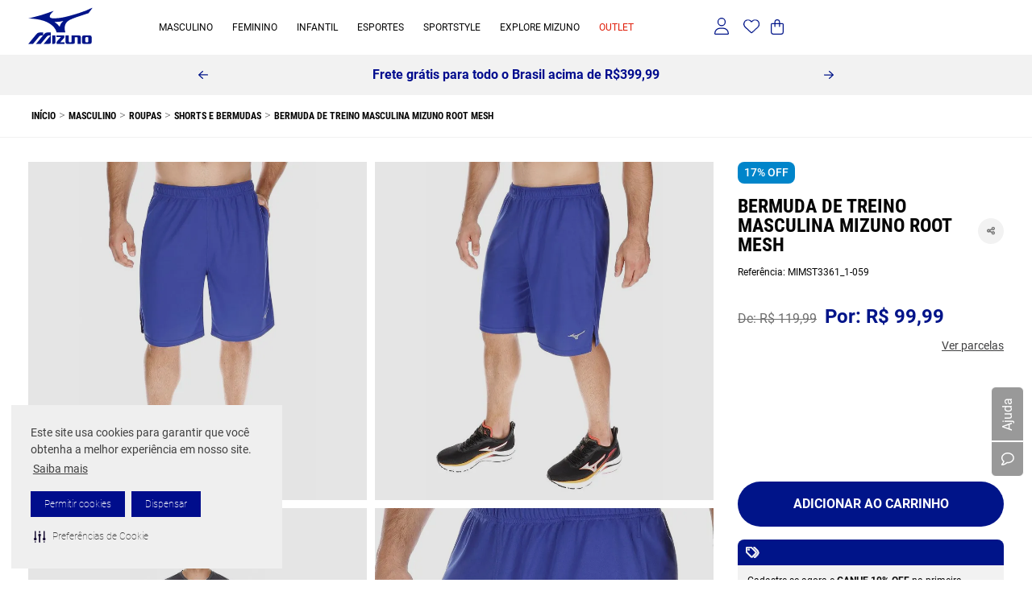

--- FILE ---
content_type: text/html; charset=utf-8
request_url: https://www.google.com/recaptcha/enterprise/anchor?ar=1&k=6LdV7CIpAAAAAPUrHXWlFArQ5hSiNQJk6Ja-vcYM&co=aHR0cHM6Ly93d3cubWl6dW5vLmNvbS5icjo0NDM.&hl=pt-BR&v=PoyoqOPhxBO7pBk68S4YbpHZ&size=invisible&anchor-ms=20000&execute-ms=30000&cb=ae2vfif7wpzc
body_size: 48632
content:
<!DOCTYPE HTML><html dir="ltr" lang="pt-BR"><head><meta http-equiv="Content-Type" content="text/html; charset=UTF-8">
<meta http-equiv="X-UA-Compatible" content="IE=edge">
<title>reCAPTCHA</title>
<style type="text/css">
/* cyrillic-ext */
@font-face {
  font-family: 'Roboto';
  font-style: normal;
  font-weight: 400;
  font-stretch: 100%;
  src: url(//fonts.gstatic.com/s/roboto/v48/KFO7CnqEu92Fr1ME7kSn66aGLdTylUAMa3GUBHMdazTgWw.woff2) format('woff2');
  unicode-range: U+0460-052F, U+1C80-1C8A, U+20B4, U+2DE0-2DFF, U+A640-A69F, U+FE2E-FE2F;
}
/* cyrillic */
@font-face {
  font-family: 'Roboto';
  font-style: normal;
  font-weight: 400;
  font-stretch: 100%;
  src: url(//fonts.gstatic.com/s/roboto/v48/KFO7CnqEu92Fr1ME7kSn66aGLdTylUAMa3iUBHMdazTgWw.woff2) format('woff2');
  unicode-range: U+0301, U+0400-045F, U+0490-0491, U+04B0-04B1, U+2116;
}
/* greek-ext */
@font-face {
  font-family: 'Roboto';
  font-style: normal;
  font-weight: 400;
  font-stretch: 100%;
  src: url(//fonts.gstatic.com/s/roboto/v48/KFO7CnqEu92Fr1ME7kSn66aGLdTylUAMa3CUBHMdazTgWw.woff2) format('woff2');
  unicode-range: U+1F00-1FFF;
}
/* greek */
@font-face {
  font-family: 'Roboto';
  font-style: normal;
  font-weight: 400;
  font-stretch: 100%;
  src: url(//fonts.gstatic.com/s/roboto/v48/KFO7CnqEu92Fr1ME7kSn66aGLdTylUAMa3-UBHMdazTgWw.woff2) format('woff2');
  unicode-range: U+0370-0377, U+037A-037F, U+0384-038A, U+038C, U+038E-03A1, U+03A3-03FF;
}
/* math */
@font-face {
  font-family: 'Roboto';
  font-style: normal;
  font-weight: 400;
  font-stretch: 100%;
  src: url(//fonts.gstatic.com/s/roboto/v48/KFO7CnqEu92Fr1ME7kSn66aGLdTylUAMawCUBHMdazTgWw.woff2) format('woff2');
  unicode-range: U+0302-0303, U+0305, U+0307-0308, U+0310, U+0312, U+0315, U+031A, U+0326-0327, U+032C, U+032F-0330, U+0332-0333, U+0338, U+033A, U+0346, U+034D, U+0391-03A1, U+03A3-03A9, U+03B1-03C9, U+03D1, U+03D5-03D6, U+03F0-03F1, U+03F4-03F5, U+2016-2017, U+2034-2038, U+203C, U+2040, U+2043, U+2047, U+2050, U+2057, U+205F, U+2070-2071, U+2074-208E, U+2090-209C, U+20D0-20DC, U+20E1, U+20E5-20EF, U+2100-2112, U+2114-2115, U+2117-2121, U+2123-214F, U+2190, U+2192, U+2194-21AE, U+21B0-21E5, U+21F1-21F2, U+21F4-2211, U+2213-2214, U+2216-22FF, U+2308-230B, U+2310, U+2319, U+231C-2321, U+2336-237A, U+237C, U+2395, U+239B-23B7, U+23D0, U+23DC-23E1, U+2474-2475, U+25AF, U+25B3, U+25B7, U+25BD, U+25C1, U+25CA, U+25CC, U+25FB, U+266D-266F, U+27C0-27FF, U+2900-2AFF, U+2B0E-2B11, U+2B30-2B4C, U+2BFE, U+3030, U+FF5B, U+FF5D, U+1D400-1D7FF, U+1EE00-1EEFF;
}
/* symbols */
@font-face {
  font-family: 'Roboto';
  font-style: normal;
  font-weight: 400;
  font-stretch: 100%;
  src: url(//fonts.gstatic.com/s/roboto/v48/KFO7CnqEu92Fr1ME7kSn66aGLdTylUAMaxKUBHMdazTgWw.woff2) format('woff2');
  unicode-range: U+0001-000C, U+000E-001F, U+007F-009F, U+20DD-20E0, U+20E2-20E4, U+2150-218F, U+2190, U+2192, U+2194-2199, U+21AF, U+21E6-21F0, U+21F3, U+2218-2219, U+2299, U+22C4-22C6, U+2300-243F, U+2440-244A, U+2460-24FF, U+25A0-27BF, U+2800-28FF, U+2921-2922, U+2981, U+29BF, U+29EB, U+2B00-2BFF, U+4DC0-4DFF, U+FFF9-FFFB, U+10140-1018E, U+10190-1019C, U+101A0, U+101D0-101FD, U+102E0-102FB, U+10E60-10E7E, U+1D2C0-1D2D3, U+1D2E0-1D37F, U+1F000-1F0FF, U+1F100-1F1AD, U+1F1E6-1F1FF, U+1F30D-1F30F, U+1F315, U+1F31C, U+1F31E, U+1F320-1F32C, U+1F336, U+1F378, U+1F37D, U+1F382, U+1F393-1F39F, U+1F3A7-1F3A8, U+1F3AC-1F3AF, U+1F3C2, U+1F3C4-1F3C6, U+1F3CA-1F3CE, U+1F3D4-1F3E0, U+1F3ED, U+1F3F1-1F3F3, U+1F3F5-1F3F7, U+1F408, U+1F415, U+1F41F, U+1F426, U+1F43F, U+1F441-1F442, U+1F444, U+1F446-1F449, U+1F44C-1F44E, U+1F453, U+1F46A, U+1F47D, U+1F4A3, U+1F4B0, U+1F4B3, U+1F4B9, U+1F4BB, U+1F4BF, U+1F4C8-1F4CB, U+1F4D6, U+1F4DA, U+1F4DF, U+1F4E3-1F4E6, U+1F4EA-1F4ED, U+1F4F7, U+1F4F9-1F4FB, U+1F4FD-1F4FE, U+1F503, U+1F507-1F50B, U+1F50D, U+1F512-1F513, U+1F53E-1F54A, U+1F54F-1F5FA, U+1F610, U+1F650-1F67F, U+1F687, U+1F68D, U+1F691, U+1F694, U+1F698, U+1F6AD, U+1F6B2, U+1F6B9-1F6BA, U+1F6BC, U+1F6C6-1F6CF, U+1F6D3-1F6D7, U+1F6E0-1F6EA, U+1F6F0-1F6F3, U+1F6F7-1F6FC, U+1F700-1F7FF, U+1F800-1F80B, U+1F810-1F847, U+1F850-1F859, U+1F860-1F887, U+1F890-1F8AD, U+1F8B0-1F8BB, U+1F8C0-1F8C1, U+1F900-1F90B, U+1F93B, U+1F946, U+1F984, U+1F996, U+1F9E9, U+1FA00-1FA6F, U+1FA70-1FA7C, U+1FA80-1FA89, U+1FA8F-1FAC6, U+1FACE-1FADC, U+1FADF-1FAE9, U+1FAF0-1FAF8, U+1FB00-1FBFF;
}
/* vietnamese */
@font-face {
  font-family: 'Roboto';
  font-style: normal;
  font-weight: 400;
  font-stretch: 100%;
  src: url(//fonts.gstatic.com/s/roboto/v48/KFO7CnqEu92Fr1ME7kSn66aGLdTylUAMa3OUBHMdazTgWw.woff2) format('woff2');
  unicode-range: U+0102-0103, U+0110-0111, U+0128-0129, U+0168-0169, U+01A0-01A1, U+01AF-01B0, U+0300-0301, U+0303-0304, U+0308-0309, U+0323, U+0329, U+1EA0-1EF9, U+20AB;
}
/* latin-ext */
@font-face {
  font-family: 'Roboto';
  font-style: normal;
  font-weight: 400;
  font-stretch: 100%;
  src: url(//fonts.gstatic.com/s/roboto/v48/KFO7CnqEu92Fr1ME7kSn66aGLdTylUAMa3KUBHMdazTgWw.woff2) format('woff2');
  unicode-range: U+0100-02BA, U+02BD-02C5, U+02C7-02CC, U+02CE-02D7, U+02DD-02FF, U+0304, U+0308, U+0329, U+1D00-1DBF, U+1E00-1E9F, U+1EF2-1EFF, U+2020, U+20A0-20AB, U+20AD-20C0, U+2113, U+2C60-2C7F, U+A720-A7FF;
}
/* latin */
@font-face {
  font-family: 'Roboto';
  font-style: normal;
  font-weight: 400;
  font-stretch: 100%;
  src: url(//fonts.gstatic.com/s/roboto/v48/KFO7CnqEu92Fr1ME7kSn66aGLdTylUAMa3yUBHMdazQ.woff2) format('woff2');
  unicode-range: U+0000-00FF, U+0131, U+0152-0153, U+02BB-02BC, U+02C6, U+02DA, U+02DC, U+0304, U+0308, U+0329, U+2000-206F, U+20AC, U+2122, U+2191, U+2193, U+2212, U+2215, U+FEFF, U+FFFD;
}
/* cyrillic-ext */
@font-face {
  font-family: 'Roboto';
  font-style: normal;
  font-weight: 500;
  font-stretch: 100%;
  src: url(//fonts.gstatic.com/s/roboto/v48/KFO7CnqEu92Fr1ME7kSn66aGLdTylUAMa3GUBHMdazTgWw.woff2) format('woff2');
  unicode-range: U+0460-052F, U+1C80-1C8A, U+20B4, U+2DE0-2DFF, U+A640-A69F, U+FE2E-FE2F;
}
/* cyrillic */
@font-face {
  font-family: 'Roboto';
  font-style: normal;
  font-weight: 500;
  font-stretch: 100%;
  src: url(//fonts.gstatic.com/s/roboto/v48/KFO7CnqEu92Fr1ME7kSn66aGLdTylUAMa3iUBHMdazTgWw.woff2) format('woff2');
  unicode-range: U+0301, U+0400-045F, U+0490-0491, U+04B0-04B1, U+2116;
}
/* greek-ext */
@font-face {
  font-family: 'Roboto';
  font-style: normal;
  font-weight: 500;
  font-stretch: 100%;
  src: url(//fonts.gstatic.com/s/roboto/v48/KFO7CnqEu92Fr1ME7kSn66aGLdTylUAMa3CUBHMdazTgWw.woff2) format('woff2');
  unicode-range: U+1F00-1FFF;
}
/* greek */
@font-face {
  font-family: 'Roboto';
  font-style: normal;
  font-weight: 500;
  font-stretch: 100%;
  src: url(//fonts.gstatic.com/s/roboto/v48/KFO7CnqEu92Fr1ME7kSn66aGLdTylUAMa3-UBHMdazTgWw.woff2) format('woff2');
  unicode-range: U+0370-0377, U+037A-037F, U+0384-038A, U+038C, U+038E-03A1, U+03A3-03FF;
}
/* math */
@font-face {
  font-family: 'Roboto';
  font-style: normal;
  font-weight: 500;
  font-stretch: 100%;
  src: url(//fonts.gstatic.com/s/roboto/v48/KFO7CnqEu92Fr1ME7kSn66aGLdTylUAMawCUBHMdazTgWw.woff2) format('woff2');
  unicode-range: U+0302-0303, U+0305, U+0307-0308, U+0310, U+0312, U+0315, U+031A, U+0326-0327, U+032C, U+032F-0330, U+0332-0333, U+0338, U+033A, U+0346, U+034D, U+0391-03A1, U+03A3-03A9, U+03B1-03C9, U+03D1, U+03D5-03D6, U+03F0-03F1, U+03F4-03F5, U+2016-2017, U+2034-2038, U+203C, U+2040, U+2043, U+2047, U+2050, U+2057, U+205F, U+2070-2071, U+2074-208E, U+2090-209C, U+20D0-20DC, U+20E1, U+20E5-20EF, U+2100-2112, U+2114-2115, U+2117-2121, U+2123-214F, U+2190, U+2192, U+2194-21AE, U+21B0-21E5, U+21F1-21F2, U+21F4-2211, U+2213-2214, U+2216-22FF, U+2308-230B, U+2310, U+2319, U+231C-2321, U+2336-237A, U+237C, U+2395, U+239B-23B7, U+23D0, U+23DC-23E1, U+2474-2475, U+25AF, U+25B3, U+25B7, U+25BD, U+25C1, U+25CA, U+25CC, U+25FB, U+266D-266F, U+27C0-27FF, U+2900-2AFF, U+2B0E-2B11, U+2B30-2B4C, U+2BFE, U+3030, U+FF5B, U+FF5D, U+1D400-1D7FF, U+1EE00-1EEFF;
}
/* symbols */
@font-face {
  font-family: 'Roboto';
  font-style: normal;
  font-weight: 500;
  font-stretch: 100%;
  src: url(//fonts.gstatic.com/s/roboto/v48/KFO7CnqEu92Fr1ME7kSn66aGLdTylUAMaxKUBHMdazTgWw.woff2) format('woff2');
  unicode-range: U+0001-000C, U+000E-001F, U+007F-009F, U+20DD-20E0, U+20E2-20E4, U+2150-218F, U+2190, U+2192, U+2194-2199, U+21AF, U+21E6-21F0, U+21F3, U+2218-2219, U+2299, U+22C4-22C6, U+2300-243F, U+2440-244A, U+2460-24FF, U+25A0-27BF, U+2800-28FF, U+2921-2922, U+2981, U+29BF, U+29EB, U+2B00-2BFF, U+4DC0-4DFF, U+FFF9-FFFB, U+10140-1018E, U+10190-1019C, U+101A0, U+101D0-101FD, U+102E0-102FB, U+10E60-10E7E, U+1D2C0-1D2D3, U+1D2E0-1D37F, U+1F000-1F0FF, U+1F100-1F1AD, U+1F1E6-1F1FF, U+1F30D-1F30F, U+1F315, U+1F31C, U+1F31E, U+1F320-1F32C, U+1F336, U+1F378, U+1F37D, U+1F382, U+1F393-1F39F, U+1F3A7-1F3A8, U+1F3AC-1F3AF, U+1F3C2, U+1F3C4-1F3C6, U+1F3CA-1F3CE, U+1F3D4-1F3E0, U+1F3ED, U+1F3F1-1F3F3, U+1F3F5-1F3F7, U+1F408, U+1F415, U+1F41F, U+1F426, U+1F43F, U+1F441-1F442, U+1F444, U+1F446-1F449, U+1F44C-1F44E, U+1F453, U+1F46A, U+1F47D, U+1F4A3, U+1F4B0, U+1F4B3, U+1F4B9, U+1F4BB, U+1F4BF, U+1F4C8-1F4CB, U+1F4D6, U+1F4DA, U+1F4DF, U+1F4E3-1F4E6, U+1F4EA-1F4ED, U+1F4F7, U+1F4F9-1F4FB, U+1F4FD-1F4FE, U+1F503, U+1F507-1F50B, U+1F50D, U+1F512-1F513, U+1F53E-1F54A, U+1F54F-1F5FA, U+1F610, U+1F650-1F67F, U+1F687, U+1F68D, U+1F691, U+1F694, U+1F698, U+1F6AD, U+1F6B2, U+1F6B9-1F6BA, U+1F6BC, U+1F6C6-1F6CF, U+1F6D3-1F6D7, U+1F6E0-1F6EA, U+1F6F0-1F6F3, U+1F6F7-1F6FC, U+1F700-1F7FF, U+1F800-1F80B, U+1F810-1F847, U+1F850-1F859, U+1F860-1F887, U+1F890-1F8AD, U+1F8B0-1F8BB, U+1F8C0-1F8C1, U+1F900-1F90B, U+1F93B, U+1F946, U+1F984, U+1F996, U+1F9E9, U+1FA00-1FA6F, U+1FA70-1FA7C, U+1FA80-1FA89, U+1FA8F-1FAC6, U+1FACE-1FADC, U+1FADF-1FAE9, U+1FAF0-1FAF8, U+1FB00-1FBFF;
}
/* vietnamese */
@font-face {
  font-family: 'Roboto';
  font-style: normal;
  font-weight: 500;
  font-stretch: 100%;
  src: url(//fonts.gstatic.com/s/roboto/v48/KFO7CnqEu92Fr1ME7kSn66aGLdTylUAMa3OUBHMdazTgWw.woff2) format('woff2');
  unicode-range: U+0102-0103, U+0110-0111, U+0128-0129, U+0168-0169, U+01A0-01A1, U+01AF-01B0, U+0300-0301, U+0303-0304, U+0308-0309, U+0323, U+0329, U+1EA0-1EF9, U+20AB;
}
/* latin-ext */
@font-face {
  font-family: 'Roboto';
  font-style: normal;
  font-weight: 500;
  font-stretch: 100%;
  src: url(//fonts.gstatic.com/s/roboto/v48/KFO7CnqEu92Fr1ME7kSn66aGLdTylUAMa3KUBHMdazTgWw.woff2) format('woff2');
  unicode-range: U+0100-02BA, U+02BD-02C5, U+02C7-02CC, U+02CE-02D7, U+02DD-02FF, U+0304, U+0308, U+0329, U+1D00-1DBF, U+1E00-1E9F, U+1EF2-1EFF, U+2020, U+20A0-20AB, U+20AD-20C0, U+2113, U+2C60-2C7F, U+A720-A7FF;
}
/* latin */
@font-face {
  font-family: 'Roboto';
  font-style: normal;
  font-weight: 500;
  font-stretch: 100%;
  src: url(//fonts.gstatic.com/s/roboto/v48/KFO7CnqEu92Fr1ME7kSn66aGLdTylUAMa3yUBHMdazQ.woff2) format('woff2');
  unicode-range: U+0000-00FF, U+0131, U+0152-0153, U+02BB-02BC, U+02C6, U+02DA, U+02DC, U+0304, U+0308, U+0329, U+2000-206F, U+20AC, U+2122, U+2191, U+2193, U+2212, U+2215, U+FEFF, U+FFFD;
}
/* cyrillic-ext */
@font-face {
  font-family: 'Roboto';
  font-style: normal;
  font-weight: 900;
  font-stretch: 100%;
  src: url(//fonts.gstatic.com/s/roboto/v48/KFO7CnqEu92Fr1ME7kSn66aGLdTylUAMa3GUBHMdazTgWw.woff2) format('woff2');
  unicode-range: U+0460-052F, U+1C80-1C8A, U+20B4, U+2DE0-2DFF, U+A640-A69F, U+FE2E-FE2F;
}
/* cyrillic */
@font-face {
  font-family: 'Roboto';
  font-style: normal;
  font-weight: 900;
  font-stretch: 100%;
  src: url(//fonts.gstatic.com/s/roboto/v48/KFO7CnqEu92Fr1ME7kSn66aGLdTylUAMa3iUBHMdazTgWw.woff2) format('woff2');
  unicode-range: U+0301, U+0400-045F, U+0490-0491, U+04B0-04B1, U+2116;
}
/* greek-ext */
@font-face {
  font-family: 'Roboto';
  font-style: normal;
  font-weight: 900;
  font-stretch: 100%;
  src: url(//fonts.gstatic.com/s/roboto/v48/KFO7CnqEu92Fr1ME7kSn66aGLdTylUAMa3CUBHMdazTgWw.woff2) format('woff2');
  unicode-range: U+1F00-1FFF;
}
/* greek */
@font-face {
  font-family: 'Roboto';
  font-style: normal;
  font-weight: 900;
  font-stretch: 100%;
  src: url(//fonts.gstatic.com/s/roboto/v48/KFO7CnqEu92Fr1ME7kSn66aGLdTylUAMa3-UBHMdazTgWw.woff2) format('woff2');
  unicode-range: U+0370-0377, U+037A-037F, U+0384-038A, U+038C, U+038E-03A1, U+03A3-03FF;
}
/* math */
@font-face {
  font-family: 'Roboto';
  font-style: normal;
  font-weight: 900;
  font-stretch: 100%;
  src: url(//fonts.gstatic.com/s/roboto/v48/KFO7CnqEu92Fr1ME7kSn66aGLdTylUAMawCUBHMdazTgWw.woff2) format('woff2');
  unicode-range: U+0302-0303, U+0305, U+0307-0308, U+0310, U+0312, U+0315, U+031A, U+0326-0327, U+032C, U+032F-0330, U+0332-0333, U+0338, U+033A, U+0346, U+034D, U+0391-03A1, U+03A3-03A9, U+03B1-03C9, U+03D1, U+03D5-03D6, U+03F0-03F1, U+03F4-03F5, U+2016-2017, U+2034-2038, U+203C, U+2040, U+2043, U+2047, U+2050, U+2057, U+205F, U+2070-2071, U+2074-208E, U+2090-209C, U+20D0-20DC, U+20E1, U+20E5-20EF, U+2100-2112, U+2114-2115, U+2117-2121, U+2123-214F, U+2190, U+2192, U+2194-21AE, U+21B0-21E5, U+21F1-21F2, U+21F4-2211, U+2213-2214, U+2216-22FF, U+2308-230B, U+2310, U+2319, U+231C-2321, U+2336-237A, U+237C, U+2395, U+239B-23B7, U+23D0, U+23DC-23E1, U+2474-2475, U+25AF, U+25B3, U+25B7, U+25BD, U+25C1, U+25CA, U+25CC, U+25FB, U+266D-266F, U+27C0-27FF, U+2900-2AFF, U+2B0E-2B11, U+2B30-2B4C, U+2BFE, U+3030, U+FF5B, U+FF5D, U+1D400-1D7FF, U+1EE00-1EEFF;
}
/* symbols */
@font-face {
  font-family: 'Roboto';
  font-style: normal;
  font-weight: 900;
  font-stretch: 100%;
  src: url(//fonts.gstatic.com/s/roboto/v48/KFO7CnqEu92Fr1ME7kSn66aGLdTylUAMaxKUBHMdazTgWw.woff2) format('woff2');
  unicode-range: U+0001-000C, U+000E-001F, U+007F-009F, U+20DD-20E0, U+20E2-20E4, U+2150-218F, U+2190, U+2192, U+2194-2199, U+21AF, U+21E6-21F0, U+21F3, U+2218-2219, U+2299, U+22C4-22C6, U+2300-243F, U+2440-244A, U+2460-24FF, U+25A0-27BF, U+2800-28FF, U+2921-2922, U+2981, U+29BF, U+29EB, U+2B00-2BFF, U+4DC0-4DFF, U+FFF9-FFFB, U+10140-1018E, U+10190-1019C, U+101A0, U+101D0-101FD, U+102E0-102FB, U+10E60-10E7E, U+1D2C0-1D2D3, U+1D2E0-1D37F, U+1F000-1F0FF, U+1F100-1F1AD, U+1F1E6-1F1FF, U+1F30D-1F30F, U+1F315, U+1F31C, U+1F31E, U+1F320-1F32C, U+1F336, U+1F378, U+1F37D, U+1F382, U+1F393-1F39F, U+1F3A7-1F3A8, U+1F3AC-1F3AF, U+1F3C2, U+1F3C4-1F3C6, U+1F3CA-1F3CE, U+1F3D4-1F3E0, U+1F3ED, U+1F3F1-1F3F3, U+1F3F5-1F3F7, U+1F408, U+1F415, U+1F41F, U+1F426, U+1F43F, U+1F441-1F442, U+1F444, U+1F446-1F449, U+1F44C-1F44E, U+1F453, U+1F46A, U+1F47D, U+1F4A3, U+1F4B0, U+1F4B3, U+1F4B9, U+1F4BB, U+1F4BF, U+1F4C8-1F4CB, U+1F4D6, U+1F4DA, U+1F4DF, U+1F4E3-1F4E6, U+1F4EA-1F4ED, U+1F4F7, U+1F4F9-1F4FB, U+1F4FD-1F4FE, U+1F503, U+1F507-1F50B, U+1F50D, U+1F512-1F513, U+1F53E-1F54A, U+1F54F-1F5FA, U+1F610, U+1F650-1F67F, U+1F687, U+1F68D, U+1F691, U+1F694, U+1F698, U+1F6AD, U+1F6B2, U+1F6B9-1F6BA, U+1F6BC, U+1F6C6-1F6CF, U+1F6D3-1F6D7, U+1F6E0-1F6EA, U+1F6F0-1F6F3, U+1F6F7-1F6FC, U+1F700-1F7FF, U+1F800-1F80B, U+1F810-1F847, U+1F850-1F859, U+1F860-1F887, U+1F890-1F8AD, U+1F8B0-1F8BB, U+1F8C0-1F8C1, U+1F900-1F90B, U+1F93B, U+1F946, U+1F984, U+1F996, U+1F9E9, U+1FA00-1FA6F, U+1FA70-1FA7C, U+1FA80-1FA89, U+1FA8F-1FAC6, U+1FACE-1FADC, U+1FADF-1FAE9, U+1FAF0-1FAF8, U+1FB00-1FBFF;
}
/* vietnamese */
@font-face {
  font-family: 'Roboto';
  font-style: normal;
  font-weight: 900;
  font-stretch: 100%;
  src: url(//fonts.gstatic.com/s/roboto/v48/KFO7CnqEu92Fr1ME7kSn66aGLdTylUAMa3OUBHMdazTgWw.woff2) format('woff2');
  unicode-range: U+0102-0103, U+0110-0111, U+0128-0129, U+0168-0169, U+01A0-01A1, U+01AF-01B0, U+0300-0301, U+0303-0304, U+0308-0309, U+0323, U+0329, U+1EA0-1EF9, U+20AB;
}
/* latin-ext */
@font-face {
  font-family: 'Roboto';
  font-style: normal;
  font-weight: 900;
  font-stretch: 100%;
  src: url(//fonts.gstatic.com/s/roboto/v48/KFO7CnqEu92Fr1ME7kSn66aGLdTylUAMa3KUBHMdazTgWw.woff2) format('woff2');
  unicode-range: U+0100-02BA, U+02BD-02C5, U+02C7-02CC, U+02CE-02D7, U+02DD-02FF, U+0304, U+0308, U+0329, U+1D00-1DBF, U+1E00-1E9F, U+1EF2-1EFF, U+2020, U+20A0-20AB, U+20AD-20C0, U+2113, U+2C60-2C7F, U+A720-A7FF;
}
/* latin */
@font-face {
  font-family: 'Roboto';
  font-style: normal;
  font-weight: 900;
  font-stretch: 100%;
  src: url(//fonts.gstatic.com/s/roboto/v48/KFO7CnqEu92Fr1ME7kSn66aGLdTylUAMa3yUBHMdazQ.woff2) format('woff2');
  unicode-range: U+0000-00FF, U+0131, U+0152-0153, U+02BB-02BC, U+02C6, U+02DA, U+02DC, U+0304, U+0308, U+0329, U+2000-206F, U+20AC, U+2122, U+2191, U+2193, U+2212, U+2215, U+FEFF, U+FFFD;
}

</style>
<link rel="stylesheet" type="text/css" href="https://www.gstatic.com/recaptcha/releases/PoyoqOPhxBO7pBk68S4YbpHZ/styles__ltr.css">
<script nonce="wnjqbPntWU0JttLw5W05FQ" type="text/javascript">window['__recaptcha_api'] = 'https://www.google.com/recaptcha/enterprise/';</script>
<script type="text/javascript" src="https://www.gstatic.com/recaptcha/releases/PoyoqOPhxBO7pBk68S4YbpHZ/recaptcha__pt_br.js" nonce="wnjqbPntWU0JttLw5W05FQ">
      
    </script></head>
<body><div id="rc-anchor-alert" class="rc-anchor-alert"></div>
<input type="hidden" id="recaptcha-token" value="[base64]">
<script type="text/javascript" nonce="wnjqbPntWU0JttLw5W05FQ">
      recaptcha.anchor.Main.init("[\x22ainput\x22,[\x22bgdata\x22,\x22\x22,\[base64]/[base64]/UltIKytdPWE6KGE8MjA0OD9SW0grK109YT4+NnwxOTI6KChhJjY0NTEyKT09NTUyOTYmJnErMTxoLmxlbmd0aCYmKGguY2hhckNvZGVBdChxKzEpJjY0NTEyKT09NTYzMjA/[base64]/MjU1OlI/[base64]/[base64]/[base64]/[base64]/[base64]/[base64]/[base64]/[base64]/[base64]/[base64]\x22,\[base64]\\u003d\x22,\x22wrrDvMOZbylBwrw/wrRWVMKSH8OpesOiU1R1XsK/CSvDm8OfTcK0fCxPwo/DjMOXw7/Do8KsOmUcw5Y2NgXDoH3DjcOLA8K7wpTDhTvDksOZw7V2w44twrxGwoZiw7DCgjBpw50aYgRkwpbDkMKww6PCtcKbwo7Dg8KKw68JWWgddcKVw78kVFd6JzpFOVbDrMKywoUmIMKrw48UecKEV0LCgwDDu8KRwoHDp1Y5w5vCowF/[base64]/ConrDssObORHDoD/CkMOvPWB2w5Vew4HDs8Osw5RGEh7Ck8OYFn5pDU8HBcOvwrtuwo58IBNaw7dSwrzClMOVw5XDt8OMwq9oV8KVw5RRw57DjMOAw65wbcOrSAvDhsOWwodiOsKBw6TCi8OabcKXw6p2w6hdw4pFwoTDj8Kxw7Q6w4TCqEXDjkgaw67Duk3Ckyx/WFPCkmHDhcOYw5bCqXvCpMKHw5HCq2HDnsO5dcO/[base64]/wqAQXcKGwqTDn3R2wqoHEj8ACsOuXwnCiEMEI8OpXMOow6LDiTfCkk3DhXkQw6PCjnk8wqvCoD56BTPDpMOew5s0w5NlACnCkWJ+wr/CrnYOLHzDl8O4w4bDhj9yZ8Kaw5UUw5/ChcKVwrTDgMOMMcKIwqgGKsOFQ8KYYMOMB2omwozCocK5PsKcQwdPLsOKBDnDhMOLw40vVQPDk1nCqSbCpsOvw5jDtxnCsgrCvcOWwqsEw7JBwrUbwojCpMKtwpPCkSJVw7hnfn3DvMK7wp5lVEQZdEdnVG/Dh8KKTSAUPxpAXcOfLsOcNMKlaR/CjMOzKwDDuMKfO8KTw6LDkAZ5BBcCwqgfR8OnwrzCrBl6AsKHXDDDjMOGwqNFw70GOsOHASPDuQbChgUDwroOw7zDnsK/w7TCs30ZCnRcXMOnMsOaD8Kww4zDiiFjwo/Cv8OrWh0HdcOGUMOIwqDDt8OTMxrCtsKdwoUmwoQFSwrDgcKiQVzChUJAw7zCtMKYacO4wp7CuHkyw7fDo8K9NMOhAsOIwqIZKDbCv00eZ2ptwrLClnM+DsKQw6jCtGbDsMOlwoccKinCikzCvsO/wrdeK3dLwpIafjjCkCfChsOVZTsywqHDiC0JcXQXcWwSZQrCsmJ5w78fw5x7A8KgwotobMONdsKywol/w5cxW1Uiw5vDhnBWw70mKMOrw6MQwr/CjE7CtzsveMOzw7gUwph+ccKRwr/DuQPDoS/Di8Kuw4/DvWJ/[base64]/CjWjCpEsfwqc9IUnDrjJVw6U2QjzDtWvDrMONVxfDsEvDp27Dn8OzClITFjA1wrV6woBqw6xfUTQAw7zCpMKQwqbChAMVwr4Nw4nDnsOzw4gTw53DjcO0UnsHwoNmZCtEwpDCinI6ccO8wrXDvEFPYBPCsHN3wpvCql5rw5LCicOVYDBNSQ/DkBvCvglTRzFEw7pAwoF5FsOVw5TDksKeAncTwqVgUg3CkcO9wp08wr1awoPCnH3CoMOrQgXCrT99T8OYeF3DtnITOcKrw6NBbU1+RMKsw4VEI8OfMMOjACdEKl/DvMOef8OFMWPDtsOpQgXCjxHDoC4Ywr/CgWw3HMK6wpvDr2MpOB8KwqrDhcOUbSMiG8O/NMKQw6zCilnDnMOJGMOlw4d9w4nCgcKhw4vDlHLDvHTDvMOpw6/[base64]/GmvCgDJcOcOhw7p1w7DDl8K2RDvDjcKjwrpnLMOodmjDkzcwwqd3w6NxBU8GwpzDo8ORw7kWOU9cOwTCj8KXC8K7bsOsw4BTGR9ZwpIjw77CuFUMw4HDicKABsO9I8KxKsKmbFDCv2pEYF7DicKCwohAEMOLw6/DrsKSTn3CuzfDocO8I8KbwpEVwpXCpMO1wpHDvsK6X8Onw4XClEMgAcO/wq/Ck8OyMnnDr2UMNcO/DUdBw6XDisOEfV3Dv3UpDcOPwqJranlteDbCjcK6w61oW8OtN03CqB/Do8Kfw61owo0ywrDCsVTDjWA/[base64]/[base64]/CrMOrIF/CvcOuwqzCsMKnBC1jw5rDmFxiTSrDjSHDkwsHwqVDwofDi8OeIC9mwrw9fcKUNBjDo2pvbcK9wrHDoQLChcKZw4oldwvColxMF1vCr116w6rCh2how7rDm8KrX0LCrcOvwr/DlQx4TU0Ww4UTG0fCmXIWwrzDisKhwqLClg/CpsOpPHbCmXLCglVKPh5jw4E2ecK+HMK6w6XChgnCgFHCjkR4ciUDw6A4XsKbwrdWwq4vflJaBcOmelrCpcO5bFwKwqXCgXrCom/[base64]/G18nw7/CmMOTw6EOAlzDpcK5DcO1Q8OIQsKbw4piVVtkwosXw7TDimzCp8OYQMKLw7/Dr8Kkw5DDlQZjQWxKw6FdDcKTwrgvAwHDmRjCtMOPw53CocOkw5/CvcKSan3DlcKFw6DCiX7CssKfAG7Cn8K7wo7DpHDDiBhLwrJEw4DDksOLTiRmIGLClsOTwrrCnMK0asO6TcOiJcK2ZMOYO8OAUA3Cm0lwB8KHwr7DoMKhwqbCoEIRBcKSwoHCjsOgRkoUwrXDg8K4Dl3Cs240XS3CnHh/Q8OsRhnDrCEHVEbCo8KVbDLCqmYywrF2A8Oec8KGw4vDnsOWwoZVwrjCmyHCn8KNwr7Cn0MBw6nClcKtwo4dwpB/FsORw44YMMOXVGcQwozChsOFw4FIwos0wqHCkcKeccOyFMOqOMKaJMKewok6ZR/Dq3PDr8Omw6IUccO/I8KlCS7Co8Kaw44pw53Cv17DolrCrsKdwo9nw7JSH8KJwpLDt8KEXMKNcsKqwqrDi0wTw7F9UhpMwok1woYXwro9UwUlwrjCgyIveMKVwqJAw6XDjlvDqxN1VVDDgF/CjcOGwr5twqvCgRbDsMOlwrjCjsOSGBJWwrPCr8OJX8Ocw5/Drx/[base64]/Cj8KjK2vCmC3Dv8OZw7MYwp09w58ob1nCkhnCjsKjw64jwoIkMSgDwpUTZsOqc8OTPMObwohwwofDmAkEwovDosOraUPCvcKWw4M1wrjCjMKiVsOoTlHDvRTCgxTDoGPDqD/[base64]/[base64]/DpADDh8KFEMOdw5XDrCdWY1jCi2bDi1jDjMOOFsK0w5nCuD7CrB/DpcOWd1gfa8OeLcKAanoZPRBOwqDCr2lNw6fDpsK2wqkww5LCvMKRw5I5RlsGD8KRwq7Dpzk+RcOnGh14OlwYw4kUD8KMwrTCqAFMIV1yDsO8woYVwocZwpTCp8OSw7xde8ObdcOEQS/DtsOCw6F9Y8KcIwd/RMOOKTPDjD8Rw6EkNsOwB8KiwqFVZj8+W8KLWS/[base64]/Du8O+w5bDlsOkworCrsOWw64kHANlGQLDrUkCw6IkwpQFV3l4Mw/DlMKfworDpCDCjsKpagvCphjCosKNKsKJF3vCtsOPD8Kmwox1NlNTO8Kgw7dcw5nCqjdUwqrCtMKjFcOTwrYnw6lPO8KIKx7CjMKmA8KXIiJBwr3CsMO/C8Kfw7w7wq4kdxV9w6PCuxk6PcKULMKgdXIfw70tw7/Dk8OKI8Ovw51gAMOrbMKsRiN1wqPCpsKdVsKlHcOSd8OnTsOLPMKDGnUyOMKBwrsaw5bCg8KEw6ZCIATCiMKKw4XCqRNbFwkrwpfCnGMvw6zDtWjDlcKRwqYGcF/CusKiPC3DqMOBWVTCjBbCqE5taMKJw6LDt8Kuwod9GcK4f8Kdwqxmw6vCvlxIXMO5UcO/aiwxw6fDsUlKwpFpLcKfWcO2JE/[base64]/w4ofwq/DnMOJw4nDvT9xUcOKw57CgsK8Q8OjwpbDpsKRw4nCnztcw49KwrNQw4ZDwovChmppw55bXV3DvMOuEzXDi2rCosORFsOuwpYAw5I2CcK3wrLDnsOoVEPCsj9uQH/DggcBwpIXw6jDp0UjKlXChUkZAcO5TGdPw55QCQB7woXDlMKKKmRswr96woNTwqAKfcO1EcO7wovCnsKhwprCtsOkw7NjwoTCvx9gwp3Dqz3ClcKiCTPCskzDnMOKMsOsCzM3w7cLw4ZzFG3DnS5qw5siw41TWW0QIMK+BcOuSMOAIsO5w5Q2w4/Dl8O1UHfCr3tqwrAjMcO9w7bDolZIRU/Dm0DDnkFvw7TCqxEtcsOfMTvCjGnCkwdSbxvDjMOnw6JTecKeHcKEwqEkwp0rwooWMElIw7nDksKhwqHCuVJlwqfCqkQ2bkB6B8KLw5bCsD7Ch2gqw6vDhUY5VwAMP8OLL3nCtcKYwrrDvcKLYFHDpyVtFsKMwocIWXfClsO9wqt/HWIpScOew4DDggjDq8OnwrkWYjrCmUBxw5BWwqZgG8OnMTTDi1zDq8Ovwq05w4VOOBzDqMKdbF/Dp8OAw5jCocK4eid9UMK+w7XDsXE9V2sjw4s2AWjCgl/Cnjt7ccO/w70dw5XCjV/DjUDCmRXDmRfCkgTDj8KXR8KSQwIaw49BNxR4w5AFw4QSEcKjGyMPRVMVBBU5w63CmC7CgRXCv8ODw7I9wr8iwqzCmcKPw6loF8OVwqPCv8KXCCzCtjXDg8KfwplvwowCw5YZMEjCk2NUw6FOURrCtcO/EsKkYmbDqWhtY8KJwqkVRTwaJ8OOwpXCqhsXw5XDicOdw67Cn8OGETMFRsKswr/DocOsTnHDkMOQw5fCqnTClsOcwpvDpcK0wpBzbQPCtMK0AsOaCwHDuMKfw4LCimwJwonClQ8rw5/DsFg7wp7CsMK3wrdow5EzwpXDosOfasOiwqHDtA0jw78kwrU4w6zDhMK8wpc1wrRwLsOOJyzCunHDncO7w7cVw5gQw4UWw6kXNSRdEcK9AMKJw4Yla33CtB/ChsOJXlgDDcKoA0d5w4YNwqXDlsO5w4nCssKrD8ORVcObVXzDpcKJJ8KWw57CqMOwPMO3wpfCt1vDv3HDhSbDhG4qOcKcFcOhZRPDl8KdBwMYwp/[base64]/Xj4/Ej7Co8OIY8KXw7rDqEDDn3XDtsOMwobCvylODsK7wrLClQPCvEPCoMKpwqLCmsKZTRJIY3bCqVVIeDtfdsO9wq/CtHVSd2NVcgvCiMK6dcOvRMO4PsK1IcO0wq59NA7DksOFA13Co8Kow4YCLcODw6JeworCpkNswonDrEwWHsOfccOOZcOzSl/Cu2TDlzhTwo3Dvw7CjH0XH0TDhcO4N8OOcT/Do0FUD8KDw5VOCAfClGhywolXwqTDmMKqwrEiTT/CgDnCoA4xw6vDtDIowpPDjXBQwq/CmBp8w5DCoXgNw7NUwoE0wqgUw4p8w6s+LsOmwpfDkknCmcOQJMKPJ8K6w6bCkDB3SnIeQcKbw6LCuMO6OsKLwoFOwpY8ESJHw5nCmwUiwqHCswVDw7PCk1ARwoU/w6/DiRE6wogGw63CnsKMcHLCiz9ReMKnRsKVwofDr8OLZgMKLcO+w6HCsxrDisKOw47DrMOOUcKJPw8xfCQ8w6DCpVRnw4DDv8Kpwqd9w6U1wovCqz/Co8OXR8K3wot6cSMoK8OtwpUlw63ChsOewrBBIsKwQsO/SCjDgsKiw67DkCvCocKOYsOfZMODE2lEfRAvwo5Mw7lqw5PDuzrDqxh1AcOMTSbDjmoJWcOmw6DCmlpOwoTCpQFvZxbCgHLDtjYSw4lnG8KbXC5owpQCVT03wpPClBzChsOyw7oFc8O5EsO5T8Kaw5k3WMKcw6jDlsKmIcKtw63CgsOqHlXDjMKdw4E/Bj/CjTPDoDIEH8OnRGQ+w53Dp2XCkMOkHTHCjEFgw5xOwqnDpcKQwpHCpcKZKyLCrlrCnMKOw63CmsO8YMOcwrpMwqjCo8KBCU0ibg0RDcK5wqzCp27DjHTCiTouwq0hwrDChMOEBsKVLiPDmXk2Y8OMwqTCpUx2b2sBw5rCkRpTw4dRUU/DlTDCoHkqDcKEw5XDgcKVw6gVPUDDmMOhwp/CksKlIsOSdcO7NcOlwpDDrGDDjWfDtMOFHMOaKxDCsDY2dMOVwrtiGcOQwrY+M8Opw5BMwrxVEcOswoDDosKNExc1w73DlcKlAB/DoXfCnsOKARfDjB9yA1Muw6zCi0fCgwrDnRFXBwvDoSrCgxthTgkHw6HDgsOhZnDDp0FcFg9qL8OswrbDnm1kw58xw4Mew4UDwp7CsMKTcAfDksKAwokWwrHDrVcOwqN5In42SnDCiGLClnAaw4t0aMKqIVYZw4fCmsO/wrXDjhkHPMO1w7ljZm0Xw7vCn8KswqLCmcOIw47CvcKiw7rDgcOKDWt/wrDChix0IwvDksO3MMOiw5XDtcKhw6VWw6bCicKewp/CvcK0LmXCsylew7fCi1rCqRPDusOuwqINT8KqCcKtBHjDhyw/w7fDiMOSwoBAwrjDisKyw5rDmHc8E8OWwpTDjMK+wop/e8OmBFvCrcOgIznDksKGbsOleFh6anpQw5YeA2VUV8OkYMK1w77Cg8KKw4c4XMKbUsKdTT9fdcKLw5PDtH7Dnl7CsFfCqXdgHsKzeMOew4VCw5IiwoNoPiTCusKNdw/DmMKbesKmw5hqw6Z8JMKJw7jCtMOMwq7DiQvDg8Kuw6nCusK6XHnCrHoZcMOSw5PDqMKzwoQxI1ohPTLDryUkwqPCpUEFw5PCvMKyw6TCvMOmw7DDgkHDi8Klw6XCoDPDqFXDlcKuVFINwqFhEnnCmcO/wozCmgjDhUfDlMO+MEphw7wWw5YNHX0+T3R5URVlVsKcN8O5V8K4wqDCg3LCvcOow68DMTtjeFvDiE9/w7jCl8OcwqfCi1lZw5fDvWpwwpfCjhB3wqAnSMKvw7ZDFMKQwqgRGhpKw47CpXYpD3kRIcKaw4hCExJzFMOCRBDDpcO2DV3CtsOYBcONAQPDoMKUwqolKMKnw401wozDtlM/wr/Do3jDjRzCpMKHw53CkitnD8Oaw70maV/[base64]/CrcO+w7JrwrvChsOJc8OHw5x8wpnDph09O8KGw4YMw6fDsXPCtmvDiRMWw6sMZ27DiinDjigow6HDi8OXRFlZw55cdVzCs8K2wpnCgD3Cu2TDqg3CicO7wpFcw78Qw43CsF3Cj8K3UsKBw7QrYHBuw6E0wr5eD3lVesKEw4tcwqzDog45wpnDu2/CmlHCkWBfwpPCg8KAw5fDsj07wophw6tSGsOaw7/Dk8OcwoXDocKpclodwpHCl8KeSB3DncOJw7QLw5HDhsKbw75IflHDjcKOOlDDuMKAwqp8ShZKw6ZDP8OjwoLCusORD3hswpUQSMKowpZbPAxRw5Ncb0zDjMKmUw/DnHUbc8ORwoTCt8O9w5jDhcOAw6B8w47DlMK2wo1Uw4rDscO2wojClsOvXx1jw4bClsOnw5TDiyU3FDlvw7XDpcOZMknDhkfDpMO4d3HCj8O3QsK+w7jDscOJw5nCjcKPw5l9w5I4wrpQw5rDmwnCl2nDt0zDmMK/[base64]/Dr8OjNRhsfVwWI8K3wqHDt1/DvsOow5nCuGDDr8OUZhXDhTZwwqtNw6BLwrnDjcKiw507R8KQV0rDgTfChj3DhS7Dj0xow4rDn8KNYDQow4YvWcOZw54HRsOxSkZ4FMOwK8OCScOwwpjCmjzCi1IsI8OzIgrChsKPwoPCpUVrwrNvMsO7IsONw53DrQJuw63DgXJUw4DCl8K4wpbDj8OVwp/CpgPDoQZXwozCkyLCm8KoEEQDw7XDjMKKZFbCjcKcwp86I0LDiFbClcKTwojCvTIPwqzCshzCisOJw74PwoFdw5PDsxIMNsO+w6/[base64]/YkDCjMOqwosSCjgewqjDqW5oQMOuVsOXwpzCmDnCi8KaXcOtw5XDvCp4DRnCoFjDlsOewr0BwoPDjsO6wqzDuiDDs8Kqw6HCmjIBwpjCvDrDrcKIMggdATXDkcOcSxrDsMKKwpklw4nCklwrw5Rtw6vCsw/CssKkw4fCrMOWQ8OBLsOFEcOxNsKxw75RTMORw4TDpm98dMO/MMKBOcOwOcOVMArCpcK5wrc/XhzCvz/DlMOLw77CijoDwqVowojDgRXChXkFwrzDpcK/wqnDhn18w6ZhIsK6KcOow4lwesKpH3spw67Chz/DtMKFwqg6KcKtMCQhwpMrwp0JGR7DvjYCw7wmw4oNw7XDsG/Cjl1tw7vDrQ0PJnTCqXVuwozCqG/DpzzDpMO1G2M5w5DDngjDiCzCvMKiwqzCrMOFw4d9w4kBKzjDgD5lw7zCjcOwDMK0wo3Dg8KXw6I/XMONWsKcwoB8w6kdDhcFSjrDkMOmw7PCoAzCrTzCq3rDrnR/[base64]/CjR7CucOFK8O+GwfCsMOwwqJKwrgHw6/DhznDomBMwoUAFgLCjD8WQcKbwofCpEY3w4vCvMOlHGoAw6PCl8Ouw6XDq8KeDx9XwpU5woHCqycfURTDnBbCqcOEwrLCkhNULcKFHMOMwp7DhkzClFvDt8KSMQsnw41RSEjDhcOiCcOBw7HDhhHCvsKAwrd/WEdhwpjDn8OJwrkgwoTDrF3DnjXDsxMyw6bDg8Krw73DrMONw4XCiS8gw68cIsK6OXLCmRrDhlVBwq4wID8+O8KxwptrEFsQTVXCgjrCqsKNF8KdamDCghgdw4lFwq7Cu2VJw4A+OBjCo8K2wrZqw7fCg8O8Z1Y/wqjDqsKiw5pCJsOkw5pZw5jDnsO+wp0Kw6Nkw7fCqsOReQHDrxLCmcOfYWF6wp5RNEjDucK0IcKJw6p1wpFtw77DlMK7w7tAwrbCqcOgw5fCjUFaTBfCu8K5wrTDqXlzw5lrwpvCrll/wqzCnlXDqsKyw6xWw7vDj8ODw6ckRcOCMMObwo/Dl8KywqhwY3Asw6VXw6TCrDzCiT4LWAwKLXTCocKIVcKLwp5/EMKUfcKxZQlnJcOXFR09wrxswoUiZcK7d8OuwqPCg1XCsQxAOMKGwrHDhj8CY8KOIMOdWEAkw5bDtcOVCkHDk8Kbw6A/XWfDgcKzwqJrXMKialXCmHVdwrdfw43DocOjRMOewozCpsKcwr/[base64]/exTCg8OdwrvClcO4wo9/w5HCtgsKaDvDjS/Cvg0CaE/CvxQBwpHCjTQmJcOTDyVDVMKRwqfDs8Kdw4nDvHhsY8O4CMOtJMOdw5MwcsK/AcKgwr/Do0TCp8KOwqpzwrHCkBIrIEHCj8OQwqd7LkMiwp5dw7YkCMK1w5fCm3k8w75FEjLDs8O9w5dpw5HCgcKCecKDGDFmEHh4XMOQw5zDlMKYXUN7w6VOw7jDlsOAw6kbw6jDiisYw4/ClBPDnnvCkcKcw7ovwrvCmsKcwqogw4bCjMOMwq3Dr8KpfsOPCznDqFJww5zCgMKgwqg/wo3Dg8OTw6I/OT/[base64]/[base64]/[base64]/DkznDmwfClglxwqDDuMKKw4/CnMOkwokWQMOwRsObYMKlNXLDtcKZMip7wrnCgWR7w7o4ISZeZEISw4/Ch8OEwrzCpsKqwoFWw6M5SBMSwoxAWwvCrcOtw7LDm8K8w5TCrw/DuG91w4TCpcOrWsOTWSjCokzDl2rDuMKJRSNSTHPCrmbDosKJwpRxVAxmw7jDpRQ3a3/CjWDDg0onCD7CnsKgXcK0QE8Uw5VwD8K2wqYEWEFtZcOhw5TDvcKjBQdLw7jDlMK0MRQpB8O/FMOlTT/Ctmkdw4LDnMKnwqRaEgTDvMOwA8KSRSfCoT3CgsOpbipwRAfChsKUw6sPw5kyZMKWasO3w77CvsOTY0RCwqVFaMOQJsKxw7LCqkoeKMKVwrtuBQovD8OYw5zCpETDkcKMw43DqcKsw5fCjcKELcKReR1cSnXDl8O4w7QPKMKcw5rCtV7DhMO3wprCnsORw5/DjMKewrTCmMO+woJLw6F1w63Dj8KkR3DCrcKBM2olw5UmP2U2w6LDqg/Cj2TDlsKhwpQVHiXCqTB4worCqxjDo8OyTMKhXMO2cjLCtsObYnPDpA0uY8KVDsOjwrkPwp0eDS5mw48/[base64]/Clm7Cs8KwwqtiwrTDtMOkw78IIi/ChnnDpjVlwokcWzzDjU/Cm8KLw4FiKGk2w4HCncKpw4LCosKuHD0bw6ILwpBUNz5PbcOcVwXCrcOdw7HCocKEwqHDjcOCwr/CljTCk8OcIi3CujkhGEt3w7/DhcOcB8OYB8K3J2rDrsKKwo9VSMK4BERJUcKrYcK7ExvCqUvCncOmwpvDn8Oba8O2wrjDtsKMw4DDkWM3w5w/wqUINUxrZAxmwqjDkCDCn2TCpxfDojXDn2jDsjTCrMKKw50GH2jCtERYLMOywrMYworDkMKRwrIgw6URIcORB8KLwqZlHcKdwrbCl8Kyw6l/w7Nfw5sfwoZlNMOwwqxKPhPCg0M3wo7DiDvCgsK1wqlrFlfCjCddw7R0wodMZcOlcsK/wp8Lw7Z4w4l4wrhLR2zDohLChQLDggZew6nDtcOqWsOmwovCgMKKwobDrsKGwoTDqMKZw7jCtcOoSmgUW3VzwrzCsjp9MsKhM8OgCsK/[base64]/ckHDjsKyasOWw5hAw5TDjcK6w7LCrD9hworCuMKXIMKCwo7CpcK8K3TCilDDqsKmwp7Di8KNRcO7EjzCqMKBworCgRrCucOtbgjCmMK5K08Fw682w4rDgm/DsTfDi8Kyw5I7J3fDmmrDmcK7SMOfU8OXb8OcRy/DhiJawpxdUsOZFAdzUQpbwq/Ck8KWC2DDnsOhw6DDt8OicHEAcS7DiMOtQMObeyE5BE8ewrTChhltw5fDpcOFJw83w4jDqMKywqxxw4oUw4jCiF9uw60NEC9Iw63DnsKcwovCqX7Dqh9cLMK8JsOiwq3DnsOtw7o0M1BXXysNYcOCT8K0EcOcVFrCk8KtXsK5NMOCw4LDnR/Cug8/eVofw6PDrMOHOSXCocKHDmrCmsKzEAfDti7DsXTDqETCnsO8w4I8w4rCk0V7UmHDisOqUMKKwp1rUGvCpcK7KDkxw4UKOyZeMm00w4vCnsKywpJxwqjDgcOBE8OvH8K4GXPDn8KsEcOdMsOPw6tUAQ/[base64]/[base64]/[base64]/[base64]/Ck8OdQcOTw70tDMOqX8Kzw4DDsDIlOsOeEFvCvCXCtik0QcKxw4rDtlB3K8KNwqFJd8ObQhTCpcKDPcKwbcOdFSTDvcOqFMOgK24OYHLDpcKTOsKDwpB3CXBzw4ocesKlw4rDg8OTG8KtwoVcb1/DjEnDh1VPM8KULcKLw5DDvSvDscKCHsOeBCfCssOcCXMfaCLCgg7ClcOxw5vDsibDn2FMw5N3XS4jD0dQXMKdwpTDlzDCpjrDssO7w4k4wo9wwpEZXMKGc8K4wrpjKwc/[base64]/w63DiMK2w7LCtsKlw6nCmRcFwrhYHcKxTcOWw4LCik4/wq8vZsKtLsOYw7/DqsOXwo5/P8OUwr9OEsO9eysCwpTCpcK5wo7DkBYEelNma8KAwp7Duhp6w6cVfcOTwqZIZMKCw63Do0R0woARwo5ywoMGwr/Ds1rCpsKWKynCgVvDn8OxF0rCosKffhXClcKxXBsHwozCvnLDncKNZcK6Q0zCn8KVw6rCrcK5wqjDlgcDe1lPSMKUPX9swpZHVMOHwoZkAUxAw4XCjxMhJyNRw5DDqsO/[base64]/dcKpw5ttwq3Dtw7DucO6a30fwoklwo1SEMKbXAJPRMK/XMK8w7bCpTk3wqp8wobCnG8dwoV8w5DCusKZJMK/w7fDh3Z6w5FtajY4w5XCusKgw6HCjcOERHPDpWvCmMKsZgcvKX/DicOAE8OYUwhpOxs8SXPDpMOIC3wUUGl2wqDDvzHDo8KSw6RIw6HCuxkpwrMMwqttWnHDjcOMDMOzwpLDgsKCcsOTcMOkKQ1DPjd+IzJWwqjCp2jCn0MyOBXCpcKaP0LDqsK6Ym/Dk18sVcKoEgrDn8KBwqPDsFlMZsKUa8O1wpgVwqzCt8OjYz41wr/CvMO0w7cIaj3CoMKpw55Sw7vCvcOUKsKQcxF+wp3ClsOow4d/wp7CuXXDlQEIb8KxwrUxAFF+EMKUacObwonDksOZwrrDj8Kbw5VHwqbCgcO5HMONLsOEMh/CpMO0wppDwqMHwqEcQhrDoxDCtwJYG8OfTSjDiMKQL8KkQXfCuMKZEsO+QHvDoMO/S1rDsxHDgMOGO8KaARzDpsK1ZWspUH0leMORGQs7w7xOdcKNw7hjw7DCmH9Cw7fCocKmw6bDhsKiTcKOViwfBjQoLHzDtcOvJ3YMDcK+VFnCr8KXwqDDq2oTwr3CpsO0QzYhwrIZNcOIesKdSzDCmcKawqYoFFzDpMOwM8K4w6MQwpHDgA7DojbDvjh8w442wqPDksO/wrIVMXfDicKdw5PDuA0rw6/DpMKQCMKnw5jDvBrDqcOnwozDssK8wqPDkMO7wojDiEjDssOQw6BsVi9Bwr7CmcOyw4fDvzAVCBvCpH5ZY8K/KcOlw5bDjsKywqNMwq4SA8OcVXfClD7DmkXChcKDCcOVw75gEMOaQsOkw6LCrsOkGMOUH8Kpw7LDvxo3DMK/SDLCtWbDvnrDlVk1w5MBBXXDssKZwrbDj8KYDsKrAMKUScKFesK7MHN7w7AZf2oNwobCvMOhATXDs8KII8OHwq4ywpEBWcOzwrbDmsKzKcOpRTjDrMK0XglFUhDCg1IjwqoAw6fDqMKeecKIasK0wphVwr0KWlNpAS7Dj8OJwofDpsKdXVBOFcObBRUfw4dzQHJ/BcOPRcOHPynCsz/ClhxQwrPCtjfDqwDDrkJuw4wJMm0XDMK1VsOyaG57DWRuBMOjwpzDrxnDtsKTw6bDk3jChMK0wrcWXCXCmMKlV8KOKWksw7Jgw5HDh8KCw4rCgsKYw4V/asKcw7NBf8OJBXxYMUzCsnXClwrCs8KFwqfCiMKJwo/CjiNtCsOrWyfDssKowptZIXTDmXfDlnHDn8OFwqbDhMOyw7ZjGm/CkCnCvmRJVMKkwofDijfCoDbCoWc2L8OAwpBzIRgxIcKwwoY9w6TCosOsw5NywqbDoAwUwofDszjCk8KvwpZWQ2fCjRPDkV7CnQvDpMOewrRMwqTDilZ+FsO+TyfDlQldOADClQ/DkcOxwrfCmsKXw4PDuS/DhQUabsOnwpHCj8OrXMKyw4VAwrTCv8KFw7RfwroUw4p2d8O3wpdPKcO8woU8woZzT8O0wqdZw6zDuH1nwq/DgcO1W1XCvxVgFSDDg8Omb8OIwprClsOkwpxMGlvCo8KLw7bCm8O8JsKxAWHDqEBlw4V/[base64]/wrRjfV5wPAFeGMKkw41lw6fCnVdJworDj0cCZ8K/BMKwVsKvXMK1w7BwF8Onw5g9wrDDr2BnwqgmV8KUwrwrOx8Lw7ggKW/DkVhhwq5+J8O2w6TCrcKUM3tcw5V/[base64]/YF3Cu8KTwqAyw4RXTMOrTyrCnMO2w4HDmsO7SW3DgcOswq5HwrtzEgVKGsOYeAg9wpfCo8OnawQWQHJxWsKSUMOQEx/CmSEwR8OjP8OlamsXw6PDvcKEYMOaw5tHWUPDpEVLYUPDhsOkw67DuX3CuAbDpErCjcOyGwsoXsKRaz5uwo4BwozCv8OuDsKTH8KNHwxKwoDConEvHcKaw4XCnMKDMcONw7bDiMOxZS4aKsOyGcOfwpHCkV/Do8KJb0HCnMOkZyfDp8KURiNuwoF/w719woHCjmPCr8Kgw5YNdsOTTMOrbcKJTsOuH8O/bsK4UcKpwqQfwpc+w4Qfwo5DR8KbZHfCrsK3QhMVUzIvBMOTQ8KoQcKvwo1pHlDCojbClnDDmcO+w7FkWhrDkMKkwr3DuMOgwojCr8KDw4NwA8KuOzNVwo/ChcO8GgDCoHU2c8KoETbDocOOwoA4D8K5wrw6w4fDksOMSiYNw7vDosKsKl0fw6zDpjzCmmbDj8OVAcO5HjROw7rDny3CszDDrDc9w48IC8KFwpfDlh0dwqA/wq9xXMOMwpo3BhLDoD7DncKiwpIFNcKxw7Eew7NcwoE+w4RYwrprw4fCvcKrVnvClWwkw4UYwpvCvH3CiE0hw6R6wpsmw7cqwrvCvBQ7M8Osa8Ocw6PCp8Oyw6hgwqnDnsOGwozDvHIMwoYiwqXDgxPCun3DpgDCsFjCr8Opw7bCm8OxAWNhwpMPwrnDn2LCjsK/wqLDuARaOUfDp8K7dnMgXcOdQAUNwp7DlD7CicKeLXvCp8O6GsOXw43Ct8Omw63DisKWwpnCoWZ7wp0PD8Kpw4IbwphnwqDCgRrCisOwaTnCpcOfKy3DicOoTCF2KMOSFMKmwp/Cs8O6w5XDhE4PNw3DhMKKwoZJw47DskXCv8Kyw43DucOWwq0vwqfCvsKaXhDDkAhCLQbDpSJdw7lfPWDDmDvCvsKDdg/DpcKLwqgWLAZ7DcOPJ8K5w57DkcK2wqnCuRYwVE3CpsOGCcK5w4xxY3TCocKwwpXDuUIqBRjCv8OMUMKGw43CmDNNw6hbwqLDo8KyRMOiwpvDmm3CuRtcw4PDhkgQwqTCgMOgw6bClcKsX8KGwprCqnrDsHrCp1Ejw4vDrXTCtMK0IFMqe8OTwoLDsyNlMD/DmsOnLsKcwq3DsyzDucOnH8KeBG5hVsOfccOUcjNiRMOTccKjwoPDlsOfw5bDgVMbw6xnw5fDpMOrCsKpEcKaI8OINsOOWcKPwq7DnzjClTDDonhWesK/wp3CtsKlwoHDvcKhIcObwoXDihAeMGXCsB/DqSVHK8KGw5DDmxDDiUFvM8Ojwpw8wrs3YHrDs2sNEMKYwovCnsK9w5lEQ8K3P8KKw4p0wr87wqfDo8KqwrM5HxHChcK2w4gWwr9EaMO6ZsOmwozDqQcgMMOIQ8KQwq/DgMOPRQlWw6HDuwzDn3rCmyJOOnd/G1zDicOlEicNwojCt37ChGfDqMKOwqnDj8K2UT3ClhbCvD1HdFnCn1LChDzCqsOFPTHDmcOyw73CoXBtw6gFw6LClzfCtsKABcOAw7rDl8OIwoPCviZPw6XDlgNfw7zChsOcwpPChmFXwrnCsV/Cm8KqJ8Ogw4XDo381w7omYWzCosOdwpACwqVIYUdEw63DnGF3wpJAwqvDkFciYy0+w4scwrTDjXYsw7YKw7HDqHvChsOVHMOzw63DqsKjRsO1w7ErS8KEwpYywrZHw7/CkMKdXXoXwrfCm8O4wqQbw7XCghTDk8KRNQ/Dhxp0worCi8KJw7lBw51BR8OFbBxRHk5KAcKrP8KHwr9NVh7Cn8O+IHDCmsOFwpTDrcKmw5lGTsKACMObE8O/QGEWw7oDPQ/[base64]/w4tpFcK2w7PDp1nDkChOw4PCqcOePsKfwq1mJVPCrj/DrsKJJsOWe8K/Hz3CrmgBOsKLw5jCkMOawrhew7TChsKYJcOrPGo/IcKhFBlSRWbCusOFw5s1wqLCqALDqMKafsKqw5hAHsKKw4rCkMKwbQXDtGvCgMKSbMOmw4/CgRvCgA4NRMOgNMKJwr/DhTnDnMKUwovCvsOWwp0yIBDCoMOqJGkqOMKpwpA5w5g8wr/CimtIwqYEwqrCogsXdVgDJ1zCisOtc8KVUQMRw512csOtwqYuS8KywpI1w7PDkVcxQcKINkhwNMOgMHHCo1zCssONSijDqzQqwo1QeHY1wpLDjxHCnnl4M3Inw5/[base64]/Dp8K2F8KNMcOXcMOBZMOUwpZ3w4HCjyDDrTp/JWzCnsKUT13DqGguHGHDgUUuw5YUEsKrDX3CnQY5wo8HwoPDpxnDvcOGw6hjw4khw4MLejXDs8OAwoRHVRtswp/[base64]/Cq8Oiw6zCq0fCqR7CpMOFQxQpPsOlwpp5wo/DhUJEw712wq8kHcOhw6t3YXHCgMK6woFMwo8ya8O4P8KtwodLwpoAw6VVw6vCnCrDuMOLC1rDuzpaw5jDrcOew5RUFTrCisKmw6l2woxdZD/Cv05Fw47Dk1A+wq8+w6zCrx/CtMKufkI7wpcLw7kyZ8Ohw7pjw7rDmMK0JjU4UkQiRHVdJxzCucOdL0k1w5DDscOlwpXDhcO8w5w4w4DCq8OIwrHDlcOrID1xwqZVW8Opw6/[base64]/[base64]/[base64]/DgAUAVUzDgXPDvcOqwpUBwqRUBihvw4fCqRt/QkxaZ8O8w6vDjhbDlcKQB8ODOwtzeyPCmUjCtcOMwqDChyvDlcKuFcKowqYvw6XDtcOlw7VfE8KnCMOiw7XCqThsDwHDoyHCpmnDvsKQecOocQs8wo9NAQ3DtsKrLMODw4xww75Ww7wdwr3DkcOWwoPDvWkJFnDDiMOew63DqcOUwpbDjy5kwotmw5/DqWDCkMORZMOgwqTDpsKEQsOEDWMVI8O1wpPDmlbDm8KeZMKUw7UkwrpOwrbCu8OKw4nDsCbCr8KaKsOrwobDlMKVM8KGwrkgw4Aww4J/EcOuwqJNwrw2QH3CgWXDn8O/fcOTw7DDrm/CoCp1aWjDg8OHw7fDrcO+w4HCgMOcwqvCvDvCimUvwpJCw6nDuMKywrXDlcOrwojCry/Ds8ODD35jcG90wqzDuR/DosKZXsOdPMOIw7LCjcO3P8KEw5rCmX3Dl8OFVsOGPUTDrlFDwpVhwrAiFMOMwrnDpCJ6wroMNWtiw4bCpEbDscOKeMOhw67CqT01UDnDtxlKd2rDm1R5w7obQcOdw7c3YsKBwowawrE+R8KMAcK3w6LDmcKNwo4FFnnDklLClVoyBmUKw4VBwo7Ch8OGw5gNbMOCw6/CkyLChyvDqkHCh8K7wqN/w5LCgMOjZcOAY8OIw7R4wqhma0jDtsOxwp7CucOPN3TDu8OiwpHDhShRw40mw6hmw7EAF0x0w4vDnsKHeCJjw4dGdDpYFcKuZsOpwosOd0nDo8OjJ3HChnxlNsOtJXrCssOgAMKpCTVkWRDDk8K3Wlltw4/CpS3CiMO+fiDDu8KkUy1Iw60AwrQdw71Xw61xZ8KxHGvCisOEI8KZCzZdwr/DvVTCi8K8woEEw5pBYsKsw6JUw7sJwpTDjcOpwrQEHn8uw4fDlcK9I8KlcBLDgSpGwpDDmcO2w58TFxhsw5rDv8O7RSlFwonDisKHWMKyw4LDun9cVR/Cp8O1U8KKw4/DpgzDlMO/w7jCucOKWRhdSsKFwrcCw4DCn8KwwovCpS7DqMKHwpsdUcOiwpRWHsK1wpNVa8KNU8KZw5RRFsKxM8O5w5TCnmMRw4Edwpg3wqteKcKjw4QUw6Y0w5sawqHCjcOuw75eN2HCmMKXw6YRWMKjw5wwwowYw5/DqkzClGd6wqzDjMOsw5Jmw6k7AMKEW8Kaw4vCsC7CowHDjXnDr8KLX8O8NMK1ZMKbHsOmwo5wwozCmcO3w43Dp8Oxw7fDiMO/[base64]/w6rDgh1pw64/FsKKa8OywprCoCJ3VsKKBMOLwqk9w6F/[base64]/bQERwohwwoJzMMOtw5s6LT9sPcO0b8Ozw67CoAnDiMOIwpzCjyXCpi/DpMKnKsOIwq51AcKoe8K8ah7Dp8OOwp7Du0JbwrvDiMK+XzrDocKBwonCmRLCg8KNYjoIwpMaIMOPwpJhw7bDszbDnzszd8Onwow4MMKxbWbCgSsJw4PCocO6L8KjworChknDtcKgRwTCk3/[base64]/DjMKuwrEmJMKEwqlCw4bCpMOVNlXDji3DiMO2w6pWUwjChMO6ZQ/Dg8OfVcKDeXtOXcKIwrfDncK8HELDj8OTwrcvQEXDqsOIFRLCtMKZdwzDvsKVwqhBwp/DqxLDmTJXw5g/DcOrwr1Pw6l8GsO+c04iUHccfsOYTWw1K8OgwpMNWWLDgUHCh1ZcdytBw4nDsMKtEMKEw7dHQ8KRw7MRLybCuEjCunJhwrdrw6bChh/[base64]/DoEcGw6jDn8KiMMO5clDDulQ9anzDogFELcKrKMOnN8Okw43Ct8K+NWx4QcKNQB3DsMKzwqQ/SAUSbsOQNQYpwq/CjMKhGcKiCcKtwqDClcOhGsOJHsK8w7jDncOkwqhRwqDCvW4DeF5Sb8KIRsKHREHCicOOw45DJBoYw5nCs8KUaMKeCFDCi8OLbFlwwrEPdcKIKcOUwrIiw58pGcOkw6ZRwr9nwrzDuMOEHzUjPMKsSw/CjEfDm8OzwoBIwqAZwr8xw4rDrMO2w57ClmPDsgvDqsOEfcKTBBFzc37DmDfDtsKJD1dUYix8fGrDum4uJ3Euw7LDkMKbOMK9WTg9w53CmXzDlTrDusO/[base64]/Di1PCgMOhWlQjacKDQy85w6sUWG1Bwo07wpbChcK2w6rDpsOCCSpIwo7DkMOsw6M5LMKpIlDCvcO4w5BGwo8YTCfDsMOTDRpYBynDtyXCmy88w7ohwoYEGMOwwp06XMO7w5EMUsOkw5VQBncHcyIjwo/Cli43cljCplUmJsKJbwEuB0ZrWT9cOsO1w7rDvsKcw41Qw4ceScKeYcKLwr51wr/CnMOsagM1MTTDgsOLw5tHasOAwq3CsEhWw5zDthHCk8KMNcKLw6R/C0UseWFzw4pEVCnCjsKWfMOwK8KJRsKFw6/DjcKZdgtVPifDvcOEdUzDmWTDuxBFw6B/HcKJwrlpw6/CnW9Cw6fDisKRwq5hH8KawrHCnEvDpMKew7hIWHALwqfDl8OFwr3Ct2UiV2QND0bCgcKNwoLCvcOWwoxSw4YLw4XCt8OKw6BaQ0HCt0PDmnJNTH/Do8O7JcKANhFEwrvDgmAEeBLDpsKWwrsQXsONSDciNUpdw697woLCo8KVw6LDqkFRw4TCm8ONw4rCrT0pRA9iwrXDkUoHwq0LGcKEU8OxejJ2w7/CnsO2UQROViDCu8O4ZRLCqMOiVTFudlwnwoEFB1XDscKYesKMwrlawrnDnMKCbF/Cp2ZhSi1UfMKUw6zDiEPDrsOPw4RkVktzwodUDsKLS8OcwotiSFsWd8KkwpMlGytZOwjCoBfDksO/AMOjw4Itw69gVsORw4cqKMOQwrUKGjHDjMK8csOLwofDoMKGwrPDiBfDhMOPw51bAsOcSsOyewPCjRbDhsKdK2jDp8KKaMKyEhvDvMOOGEQUw5PDvcOMAcO+HB/[base64]/CjmJTw7jCgjbCjyEJHCnCsjvDiSMlw6t0b8OuAMOTM23DmsOlwqfDjMKqw7bDh8O9F8KVW8KEwrNgwrDCmMK6wpRGw6PDn8KtKybCsjUrwpHDig3CgWjDjsKAwqY1wqDCuDTCvD1qE8K/w7nCgsOYPwDCsMObw6YWw4rCt2DCpcOwSsKpwqHDh8KiwpwPLcOKPcOQw5TDpT/Cm8O7wqHCohDDkDcIWsO5ScKNBsK4w5c5wpzDrykpNsK1w4XDuV8oL8OmwrLDicOmdcKTwpLDkMOvw41XQyhdwrZWVcKsw73DlgMWwpvDv0nDtzLDo8Kow7s9QsKawqZoBT1Ew7PDqlhHQ3RMbsK3bMKAbxLCqynCoFcvWz4Gw6zDlVopHsOSCcORUDrDt3xlYsK/[base64]/wpHCmMORFSIrwrXCscK6w67DssKIw5k3HsO3P8O4w6Auw7bDukx5VjhNNMO9AF3CqcONMFBNw63CtMKtw41SYTHCgznCp8ORecOoLS3CkRBcw6goDnPDrMKLWsKZHUMgRMOGHDJ2woIKwoTChcODQU/ChWwcw7TDqsOWwr0Bw6nDt8O7wrvCoHvDiX55w67DvMKjwqEWBmk4w4JNw5p5w5/CnHYfVXXCi3jDtTZrOiAcN8Oob2YXwplESx5bYR3DlHsLwqTDgMKTw64XACjDvVYqwoU0wo7Cqj9KQ8KDdxlYwrY+GcKqw40ww6PDnlspwojDssOKeDDDqRrDmkgzwo95IMK/[base64]/[base64]/w7LClD7Dq3nDmMKpLsOZQ8OlRMKQwr9QwqttFUzChMO4eMO0DiVUQcKaE8Kqw6DDv8OQw5BaeEzCksOawrtBSMKVw6DDs23CiERGwqcww7ATwo/CkhRvwqPDqVDDscObXV8iGWsIwr/DikE8w7pqOXJuBnhiwolDwqbDsCrDvSLCvUpCw6UQwqwhw6IRY8KuKkvDqlbDl8K+wrpUCA1UwrjCqCoBBcOsNMKKNcOuGG4XLcKUCSFMwpoHwrVfBcKmwrzDksKFS8OSw7/[base64]/CrBQiw4TDpHTDoMKSHMKCw4gPw4sqdmYLTwFgw67CtDkLw6LCtCzCsyhpay7CgcOgQW/ClcKtaMOtwoMXwpfDgzR4w5pAwqxBwqTCiMKERU/Cp8O8w6nChWrCg8O1w7fDksO2WMOLw5HDuSMaN8OEwohyK2ADwqrDrifDtQdfE0zCrD/CuVR8bcOYXBcNw44lwq57w5rCpDfDrFfCtcOvZ29FX8OOQB3DhCMLOnkuwoDDtMOOCw5CdcK0R8O6w75iw6vCr8OEw4kRJhEEfAlbC8KXbcKrXcKYHFvCigfDrVzCogVyJzIkwoEkG3/DrHoTLMK7wroKdcKcw5lJwrc0w7TCksK8wrfDiDvDixPCujpow6p1wrvDo8O2w5bCvDdYwqDDskjCvcKNw6AgwrbCm2fCnStnK0cVPRLCo8KrwrNdwqHChQvDv8OHwoYnw4zDjMKIJMKYM8KmMjrClzElw6nCo8OmwqrDp8OtRcOOJiA4wrJ8AV/DuMOjwqt6w6fDqm7DsEfCocOQZMOFw7UGwpZ8QUvCtm3DriVwID3CnHHDvsKcMxLDsUhhwojCv8ONw6HCjVFo\x22],null,[\x22conf\x22,null,\x226LdV7CIpAAAAAPUrHXWlFArQ5hSiNQJk6Ja-vcYM\x22,0,null,null,null,1,[21,125,63,73,95,87,41,43,42,83,102,105,109,121],[1017145,739],0,null,null,null,null,0,null,0,null,700,1,null,0,\[base64]/76lBhnEnQkZnOKMAhk\\u003d\x22,0,0,null,null,1,null,0,0,null,null,null,0],\x22https://www.mizuno.com.br:443\x22,null,[3,1,1],null,null,null,1,3600,[\x22https://www.google.com/intl/pt-BR/policies/privacy/\x22,\x22https://www.google.com/intl/pt-BR/policies/terms/\x22],\x22Xv1uhNBQPgjEOyOrsEzxbFqV/FCOFI+MFskfuAGFfnk\\u003d\x22,1,0,null,1,1768841900106,0,0,[52,148,198,139],null,[230,14,74],\x22RC-krgvBBJGptrWYg\x22,null,null,null,null,null,\x220dAFcWeA6k0hOpe5uhdvTEzvdvX0hu9Wl3XT9fTqP7D3e83ws5ruGhgFFwvjg0s4lyMORIZ3sq0LViGlefY6BlG4oXp29aIWMwZA\x22,1768924700158]");
    </script></body></html>

--- FILE ---
content_type: application/javascript; charset=utf-8
request_url: https://bq-scripts.s3.amazonaws.com/scripts/927f6d59-0b96-4c43-88b5-dbf1f819f08e/bqloader.js
body_size: 24380
content:
(()=>{function t(n){var f=i[n],u;return f!==undefined?f.exports:(u=i[n]={exports:{}},r[n](u,u.exports,t),u.exports)}var r={9591:(n,t,i)=>{const r=i(6343);n.exports=()=>({BottomLeft:{activeLeft:"var(--bq-margin-left)",activeTooltipTransform:(n=false)=>n?"translate(16px, -50%)":"translate(8px, -50%)",left:"var(--bq-margin-left)",tooltipLeft:"100%",tooltipRight:"auto",tooltipTransform:"translate(-8px, -50%)",tooltipTransformOrigin:"center left"},BottomRight:{activeLeft:"calc(((100vw - var(--bq-scrollbar-width) - 320px) / var(--bq-zoom)) - (var(--bq-margin-right) * var(--bq-zoom)))",activeTooltipTransform:(n=false)=>n?"translate(-16px, -50%)":"translate(-8px, -50%)",left:r()==="vertical"?"calc(((100vw - var(--bq-scrollbar-width)) / var(--bq-zoom)) - var(--bq-icon-size) - (var(--bq-margin-right) * var(--bq-zoom)))":`calc(((100vw - var(--bq-scrollbar-width)) / var(--bq-zoom)) - ${r()==="horizontal"?"var(--bq-widget-width)":"var(--bq-icon-size)"} - (var(--bq-margin-right) * var(--bq-zoom)))`,tooltipLeft:"auto",tooltipRight:"100%",tooltipTransform:"translate(8px, -50%)",tooltipTransformOrigin:"center right"}})},7982:n=>{n.exports='<svg width="12" viewBox="0 0 12 8" fill="none" xmlns="http://www.w3.org/2000/svg"><path d="M1.41 0.589844L6 5.16984L10.59 0.589844L12 1.99984L6 7.99984L0 1.99984L1.41 0.589844Z" fill="white" /><\/svg>'},5618:n=>{n.exports='<svg width="21" height="21" viewBox="0 0 21 21" fill="currentColor" xmlns="http://www.w3.org/2000/svg"><path d="M20.7087 2.34824L18.6524 0.291992L10.5003 8.44408L2.34824 0.291992L0.291992 2.34824L8.44408 10.5003L0.291992 18.6524L2.34824 20.7087L10.5003 12.5566L18.6524 20.7087L20.7087 18.6524L12.5566 10.5003L20.7087 2.34824Z" /><\/svg>'},3430:n=>{n.exports=n=>`<svg ${n?`class="${n}"`:""} viewBox="0 0 20 19" fill="#fff" xmlns="http://www.w3.org/2000/svg"><path d="M18 4H15.82C15.93 3.69 16 3.35 16 3C16 1.34 14.66 0 13 0C11.95 0 11.04 0.54 10.5 1.35L10 2.02L9.5 1.34C8.96 0.54 8.05 0 7 0C5.34 0 4 1.34 4 3C4 3.35 4.07 3.69 4.18 4H2C0.89 4 0.00999999 4.89 0.00999999 6L0 17C0 18.11 0.89 19 2 19H18C19.11 19 20 18.11 20 17V6C20 4.89 19.11 4 18 4ZM13 2C13.55 2 14 2.45 14 3C14 3.55 13.55 4 13 4C12.45 4 12 3.55 12 3C12 2.45 12.45 2 13 2ZM7 2C7.55 2 8 2.45 8 3C8 3.55 7.55 4 7 4C6.45 4 6 3.55 6 3C6 2.45 6.45 2 7 2ZM18 17H2V15H18V17ZM18 12H2V6H7.08L5 8.83L6.62 10L10 5.4L13.38 10L15 8.83L12.92 6H18V12Z" /></svg>`},6031:n=>{n.exports='<svg class="bonifiq-widget-loader" width="65px" height="65px" viewBox="0 0 66 66" xmlns="http://www.w3.org/2000/svg"><circle fill="none" stroke-width="6" stroke-linecap="round" cx="33" cy="33" r="30"><\/circle><\/svg>'},4538:n=>{n.exports={login:"/entrar",signup:"/cadastrar",getParams:async()=>{const t=window.NOME_CLIENTE,n=window.EMAIL_USUARIO,i=window.ID_CLIENTE;return n?{id:i,name:t??n,email:n}:null}}},8651:(n,t,i)=>{const r=i(3331);n.exports={login:"/login",signup:"/login",getParams:async()=>{var t,n,i,u;return r.useCustomLogin()?await r.customLogin():(t=localStorage.getItem("gtm_cookie_user_data"),!t)?null:(n=JSON.parse(t),n.currentLoginState=="nao_logado")?void 0:(i=n.profileEmail,u=n.profileFirstName+" "+n.profileLastName,{id:i,name:u,email:i})}}},781:(n,t,i)=>{const r=i(3331);n.exports={login:"/login",signup:"/login",getParams:async()=>{const i=await fetch(window.location.origin+"/cliente/editar/cadastro"),r=await i.text(),u=new DOMParser,t=u.parseFromString(r,"text/html");var n=t.querySelector("#email")?.value,f=t.querySelector('input[name="nome"]')?.value;return n?{id:n,name:f,email:n}:null}}},4495:n=>{n.exports={login:"/clientes/login",signup:"/clientes/cadastre-se",getClientEmailFromDataLayer(){return window.dataLayer&&Array.isArray(window.dataLayer)&&window.dataLayer[2]?window.dataLayer[2].clientEmail||null:null},getParams:async()=>null,UseChallenge:!0}},8327:n=>{n.exports={login:"/account/login",signup:"/account/register",getParams:async()=>null,getContextWithParams:async()=>({...await n.exports.getParams(),context:{}}),UseChallenge:!0}},7024:(n,t,i)=>{const r=i(1589),u=i(3331);n.exports={login(){if(window.BonifiQLoginRoute!=null){document.location=window.location.origin+window.BonifiQLoginRoute;return}const n=!!document.getElementById("deco-events"),t=document.location.host.split(".")[0],i=document.location.origin.replace(`${t}.`,"checkout.");if(n){document.location=`${window.location.origin}/login?returnUrl=`;return}document.location=`${i}/Login/Authenticate?returnUrl=`},signup(){if(window.BonifiQSignUpRoute!=null){document.location=window.location.origin+window.BonifiQSignUpRoute;return}const n=!!document.getElementById("deco-events"),t=document.location.host.split(".")[0],i=document.location.origin.replace(`${t}.`,"checkout.");if(n){document.location=`${window.location.origin}/login?returnUrl=`;return}document.location=`${i}/Login/Cadastro?returnUrl=`},getValidationAuthForFbits:async n=>{const i=await fetch(`${r.ApiUrl}/pub/widget/vendors/fbits/securelogin`,{headers:{"content-type":"application/json","X-BQ-Tenant":r.TenantKey},body:JSON.stringify({Token:n}),method:"POST"}),t=await i.json();return t.HasError?null:(r.CheckoutToken=n,window.BonifiQSecureToken=t.Item.SecureToken,t.Item)},oldFbitsLogin:async()=>{const i=!!document.getElementById("deco-events");if(i){const t=await fetch("/live/invoke",{headers:{accept:"application/json, text/event-stream","content-type":"application/json"},body:'{"user":{"key":"wake/loaders/user.ts"}}',method:"POST",mode:"cors",credentials:"include"}),{user:n}=await t.json();return n?{id:n.email,name:n.givenName??n.email,email:n.email}:null}if(typeof client!="undefined"&&typeof client?.customer?.get=="function"){const n=await client.customer.get();return n==null?null:{id:n.data.email,name:n.data.customerName??n.data.email,email:n.data.email}}if(window.Fbits&&window.Fbits.Carrinho&&window.Fbits.Carrinho.Usuario){const n=window.Fbits.Carrinho.Usuario;return{id:n.Email,name:n.Nome??n.Email,email:n.Email}}const{pageUser:n}=window;if(typeof n!="undefined"&&n)return{id:n.email,name:n.name??n.email,email:n.email};if(window.Fbits&&window.Fbits.Usuario&&window.Fbits.Usuario.IsAuthenticated)return{id:window.Fbits.Usuario.Email,name:window.Fbits.Usuario.Nome??window.Fbits.Usuario.Email,email:window.Fbits.Usuario.Email};const r=document.location.host.split(".")[0],u=`${document.location.origin.replace(`${r}.`,"checkout.")}/api/Login/Get`,f=await fetch(u,{method:"GET",credentials:"include"}),t=await f.json();return t&&t.Id?{id:t.Email,name:t.Nome??t.Email,email:t.Email}:null},getParams:async()=>{if(u.useCustomLogin())return u.customLogin();const i=window.Fbits?.Carrinho?.Usuario?.CustomerAccessToken??null;if(i==null)return n.exports.oldFbitsLogin();const t=await n.exports.getValidationAuthForFbits(i);if(t==null)return null;const r={CustomerSource:u.getCustomUTMParams(),SecureToken:t.SecureToken};return{id:t.UserId,name:t.Name,email:t.Email,customParams:r}},getContextWithParams:async()=>{let t=window.Fbits?.Carrinho;if(t==null)try{let n=new URL(`https://checkout.${window.location.hostname.replace("www.","").replace("checkout.","")}`);window.location.hostname.startsWith("bonifiq")&&(n=new URL("https://bonifiq.checkout.fbits.store"));const i=await fetch(`${n}api/carrinho`,{method:"GET",credentials:"include"});t=await i.json()}catch(i){return console.error(`CheckoutError: ${i.message}`),null}return{...await n.exports.getParams(),context:t}},baseCheckoutSelector:"#form-cupom",getCheckoutParams:n=>({checkoutId:n.context?.Id,purchaseValue:n.context?(n.context.ValorTotal*100).toFixed(0):undefined}),applyCheckoutCoupon:async n=>{if(typeof BonifiQApplyCheckoutCoupon=="function"){await window.BonifiQApplyCheckoutCoupon(n);return}n?.couponCode!=null&&(window.plotaCupomSucesso(n.couponCode),window.updateCupom())},updateCheckoutCart:()=>{window.Fbits?.Carrinho?.Update()},addEventOnUpdateCheckout:()=>{if(!window.BonifiQCheckoutUpdateEventAdded){const u=async(t,i)=>(window.BonifiQSecureToken||await n.exports.getParams(),fetch(`${r.ApiUrl}/pub/widget/rewards/checkout/cashback/${t}/refresh`,{headers:{"content-type":"application/json","X-BQ-Tenant":r.TenantKey,"X-BQ-SecureToken":window.BonifiQSecureToken},body:JSON.stringify(i),method:"POST"})),i=()=>window.Fbits?.Carrinho?.Id,t=async()=>{n.exports.updateCheckoutCart();const e=await n.exports.getContextWithParams(),t=e?.context;if(t){const f=document.querySelector("iframe.bonifiq-checkout");f&&(window.BonifiQLogs&&console.log({content:{couponCode:t.Cupom,purchaseValue:t.ValorTotal}}),f.contentWindow.postMessage({content:{couponCode:t.Cupom,purchaseValue:(t.ValorTotal*100).toFixed(0)},method:"checkout update cashback"},r.ClientCheckoutURL));const o=window.Fbits?.Carrinho?.Metadados?.["bonifiq.cashreward"];if(o&&i())try{const e=await u(i(),t),o=await e.json();o.CashbackRemoved&&(f?f.contentWindow.postMessage({method:"checkout cancel reward redeemed"},r.ClientCheckoutURL):n.exports.updateCheckoutCart())}catch(s){console.error("[BonifiQCheckout] Error when requesting refresh cashback API:",s.message)}}};typeof window.Fbits?.Checkout?.Listening=="function"&&(window.Fbits?.Checkout?.Listening("BonifiQCheckoutProductAdded","PRODUTO_ADICIONADO",()=>{t()}),window.Fbits?.Checkout?.Listening("BonifiQCheckoutProductRemoved","PRODUTO_REMOVIDO",()=>{t()}),window.Fbits?.Checkout?.Listening("BonifiQCheckoutCouponAdded","CUPOM_ADICIONADO",()=>{t()}),window.Fbits?.Checkout?.Listening("BonifiQCheckoutCouponRemoved","CUPOM_REMOVIDO",()=>{t()}));window.BonifiQCheckoutUpdateEventAdded=!0}}}},7498:(n,t,i)=>{const r=i(4538),u=i(8651),f=i(781),e=i(4495),o=i(8327),s=i(7024),h=i(150),c=i(7613),l=i(4550),a=i(9966),v=i(8393),y=i(7857),p=i(7627),w=i(6015),b=i(685),k=i(7644),d=i(1829),g=i(2340),nt=i(8964),tt=i(6316),it=i(2047),rt=i(2934),ut=i(5225),ft=i(3427),et=i(2867),ot=i(3991),st=i(6934),ht=i(1688);n.exports={agile:r,arezzo:u,b4commerce:f,convertize:e,custom:o,fbits:s,inovarti:h,irroba:c,jetcommerce:l,linxcommerce:a,livecommerce:v,lojaintegrada:y,magazord:p,magento:w,nuvemshop:b,shopify:k,shopifyapp:d,shopifyyampi:g,test:nt,tray:tt,uappi:it,unbox:rt,vivafidelidade:ut,vnda:ft,vtexclassic:et,vtexio:ot,woocommerce:st,yampi:ht}},150:(n,t,i)=>{const r=i(3331);n.exports={login:"/customer/account/login",signup:"/customer/account/create",getParams:async()=>{const t=r.loginWithStorage();if(t)return t;const f=await fetch(`${window.location.origin}/customer/account/edit/`),e=await f.text(),o=new DOMParser,n=o.parseFromString(e,"text/html"),i=Array.from(n.querySelectorAll("#email")).filter(n=>n.value?.length>0);if(!i?.length)return null;const u=i[0].value,s=Array.from(n.querySelectorAll("#firstname")).filter(n=>n.value?.length>0)[0].value,h=Array.from(n.querySelectorAll("#lastname")).filter(n=>n.value?.length>0)[0].value;return{id:u,name:`${s} ${h}`,email:u}}}},7613:(n,t,i)=>{const r=i(3331);n.exports={login:"/login",signup:"/cadastro",getParams:async()=>{var u=await fetch("/index.php?route=common/account/isLogged",{method:"POST"}),t=await u.text(),n,r;if(!t||t=="")return null;const f=await fetch(window.location.origin+"/editar-cadastro"),e=await f.text(),o=new DOMParser,i=o.parseFromString(e,"text/html");return(n=i.querySelector("#input-email")?.value,r=i.querySelector("#input-firstname")?.value,!n)?null:{id:n,name:r,email:n}}}},4550:n=>{n.exports={login:"/customer/login",signup:"/customer/login",getParams:async()=>null,UseChallenge:!0}},9966:(n,t,i)=>{const r=i(3331);n.exports={login:"/login",signup:"/cadastro",getParams:async()=>{if(r.useCustomLogin())return r.customLogin();const n=window.browsingContext?.Common?.Customer;if(n==null)return null;const t=n.Email;return t?{id:n.Email,name:`${n.Name} ${n.Surname}`,email:n.Email}:null},isProductPage:()=>window.product!=null,getPurchasePointsInfoParams:()=>[{Id:window.product?.ProductID.toString(),Name:window.product?.Name,Price:window.product?.Price.SalesPrice,PriceCurrency:"BRL"}],getPurchasePointsInfoHTML:n=>`
    <div class="flag bonifiq-points" title="Bonifiq Points" style="background: #fff;color: #5a5a5a;margin-top: 1px;letter-spacing: 0px;display: inline-flex;align-items: center;width: 350px;">
      <div style="background: #f0f0f0;width: 20px;height: 20px;border-radius: 50%;line-height: 21.5px;text-align: center;margin-right: 5px;">
        <svg xmlns="http://www.w3.org/2000/svg" height="12" width="12" viewBox="0 0 512 512" style=" fill: #00a650; width: 12px; height: 12px;">
          <path d="M64 32C28.7 32 0 60.7 0 96L0 416c0 35.3 28.7 64 64 64l384 0c35.3 0 64-28.7 64-64l0-224c0-35.3-28.7-64-64-64L80 128c-8.8 0-16-7.2-16-16s7.2-16 16-16l368 0c17.7 0 32-14.3 32-32s-14.3-32-32-32L64 32zM416 272a32 32 0 1 1 0 64 32 32 0 1 1 0-64z"></path>
        </svg>
      </div>
      Ganhe até ${n} pontos nessa compra
    </div>
  `,getPurchasePointsInfoSiblingSelector:()=>`div[data-widget-pid="${window.product?.ProductID}"]`}},8393:(n,t,i)=>{const r=i(3331);n.exports={login:"/cliente/login",signup:"/cliente/cadastro",getParams:async()=>{if(r.useCustomLogin())return r.customLogin();const i=r.loginWithStorage();if(i)return i;const u=await fetch("/cliente/alterar"),f=await u.text(),e=new DOMParser,t=e.parseFromString(f,"text/html"),n=t.querySelector('input[name="aemail"]')?.value,o=t.querySelector('input[name="anome"]')?.value,s=t.querySelector('input[name="asobrenome"]')?.value,h=`${o} ${s}`,c={CustomerSource:r.getCustomUTMParams()};return n?{id:n,name:h.trim()??n,email:n,customParams:c}:null},baseCheckoutSelector:"#secondary-column"}},7857:(n,t,i)=>{const r=i(3331);n.exports={login:"/conta/login",signup:"/conta/login",getParams:async()=>{const n=r.loginWithStorage();if(n)return n;const u=await fetch("/conta/status");if(!(await u.json()).logged)return null;const f=await fetch(`${window.location.origin}/conta/editar`),e=await f.text(),o=new DOMParser,t=o.parseFromString(e,"text/html"),i=Array.from(t.querySelectorAll("#id_email")).filter(n=>n.value?.length>0)[0].value,s=Array.from(t.querySelectorAll("#id_nome")).filter(n=>n.value?.length>0)[0].value;return{id:i,name:s,email:i}},baseCheckoutSelector:"#formas-pagamento-wrapper > fieldset",getContextWithParams:async()=>{if(window.CARRINHO_PRODS.length===0)return localStorage.removeItem("bq-timestamp"),{...await n.exports.getParams(),context:{}};let t=localStorage.getItem("bq-timestamp");t==null&&(t=Date.now().toString(),localStorage.setItem("bq-timestamp",t));const r=`${t}-${window.CARRINHO_PRODS.join("-")}`;let i=0;try{i=JSON.parse(sessionStorage.carrinho_minicart)?.totals?.items??0}catch(u){return console.warn("[BonifiQCheckoutWarning] Failed to get checkout total value.",u.message),{...await n.exports.getParams(),context:{}}}const f=document.querySelector("span.cupom-codigo")?.innerText??null;return{...await n.exports.getParams(),context:{checkoutId:r,total:i,couponCode:f}}},getCheckoutParams:n=>({checkoutId:n.context?.checkoutId,couponCode:n.context?.couponCode,purchaseValue:n.context?(n.context.total*100).toFixed(0):undefined}),applyCheckoutCoupon:async n=>{const t=window.requestValorDataOld?.cupom??null;if(n?.couponCode!=null&&n.couponCode!==t){const i=await fetch("/carrinho/cupom/validar",{method:"POST",headers:{"Content-Type":"application/x-www-form-urlencoded"},body:`cupom=${n.couponCode}`}),r=await i.text(),u=new DOMParser,f=u.parseFromString(r,"text/html"),e=f.querySelector('div[data-type="danger"]');e||window.location.reload()}},updateCheckoutCart:()=>{}}},7627:n=>{n.exports={login:"/login",signup:"/login",getParams:async()=>{const t=await fetch("/cliente?operation=getInfoExtra"),n=await t.json();return n.usuario?{id:n.usuario.pessoa.id.toString(),name:n.usuario.pessoa.nome,email:n.usuario.pessoa.email}:null}}},6015:(n,t,i)=>{const r=i(3331);n.exports={login:"/customer/account/login",signup:"/customer/account/create",getParams:async()=>{const t=r.loginWithStorage();if(t)return t;const f=await fetch(`${window.location.origin}/customer/account/edit/`),e=await f.text(),o=new DOMParser,n=o.parseFromString(e,"text/html"),i=Array.from(n.querySelectorAll("#email")).filter(n=>n.value?.length>0);if(!i?.length)return null;const u=i[0].value,s=Array.from(n.querySelectorAll("#firstname")).filter(n=>n.value?.length>0)[0].value,h=Array.from(n.querySelectorAll("#lastname")).filter(n=>n.value?.length>0)[0].value;return{id:u,name:`${s} ${h}`,email:u}}}},685:(n,t,i)=>{const r=i(3331);n.exports={login:"/account/login",signup:"/account/register",getParams:async()=>{if(r.useCustomLogin())return r.customLogin();const t=r.loginWithStorage();if(t)return t;let n=window.BonifiQNuvemshopAccountInfoResponse;if(n==null){const t=await fetch(`${window.location.origin}/account/info/`);n=await t.text();window.BonifiQNuvemshopAccountInfoResponse=n}const f=new DOMParser,i=f.parseFromString(n,"text/html"),u=n.match(/LS\.customer\s*=\s*(\d+);/);if(u==null)return null;const e=Array.from(i.querySelectorAll('#email,[name="email"]')).filter(n=>n.value?.length>0)[0].value,o=Array.from(i.querySelectorAll("#name")).filter(n=>n.value?.length>0)[0].value,s={CustomerSource:r.getCustomUTMParams()};return{id:u[1],name:o,email:e,customParams:s}},baseCheckoutSelector:"#secondary-column > div > div > table",getCustomerCart:async()=>{let n=window.BonifiQNuvemshopAccountInfoResponse;if(n==null){const t=await fetch(`${window.location.origin}/account/info/`);n=await t.text()}const t=n.match(/LS\.cart\s*=\s*({[\s\S]*?});/);if(t==null)return null;const i=t[1].replace(/(\w+)\s*:/g,'"$1":').replace(/,\s*}/g,"}").replace(/,\s*]/g,"]");return JSON.parse(i)},getContextWithParams:async()=>{const t=await n.exports.getCustomerCart();return t==null?null:{...await n.exports.getParams(),context:t}},getCheckoutParams:n=>({checkoutId:n.context?.id,purchaseValue:n.context?.subtotal!=null?n.context.subtotal.toFixed(0):undefined}),fakeUpdateItemAndReloadPage:async()=>{const t=await n.exports.getCustomerCart();t?.items?.[0]!=null&&(await fetch("/cart/update",{headers:{"content-type":"application/x-www-form-urlencoded"},body:`quantity%5B${t.items[0].item_id}%5D=${t.items[0].quantity}`,method:"POST"}),window.location.reload())},applyCheckoutCoupon:async t=>{const i=document.querySelector("tr.table-discount-promotion");i==null&&t?.type==="cashback"&&await n.exports.fakeUpdateItemAndReloadPage()},updateCheckoutCart:async t=>{const i=document.querySelector("tr.table-discount-promotion");i!=null&&t==="cancelled"&&await n.exports.fakeUpdateItemAndReloadPage()},blockCancelCashback:()=>{const n=window.location.pathname.split("/");return n[1]==="checkout"&&n[3]==="success"}}},3331:n=>{n.exports={loginWithStorage(){const n=sessionStorage.getItem("bqemail"),t=sessionStorage.getItem("bqid"),i=sessionStorage.getItem("bqname"),r=sessionStorage.getItem("bqcustomparams");return n&&t&&i?{id:t,name:i,email:n,customParams:JSON.parse(r)}:null},customLoginUrl(){return window.BqCustomLoginUrl},customSignupUrl(){return window.BqCustomSignupUrl},avoidTryLogin(){return window.BqAvoidTryLogin??!1},customLogin:async()=>window.BqCustomLogin?window.BqCustomLogin():null,useCustomLogin(){return typeof BqCustomLogin!="undefined"},getCustomUTMParams(){const n=new URLSearchParams(window.location.search),t=n.get("utm_source")??"",i=n.get("utm_medium")??"",r=n.get("utm_campaign")??"";return`${t}||${i}||${r}`}}},7644:(n,t,i)=>{const r=i(3331),u=i(2649);n.exports={login:"/account",signup:"/account",getParams:async()=>{const t=r.loginWithStorage();if(t)return t;const i=await n.exports.getCustomerId();return i?{id:i.toString(),name:"tobechanged",email:"tobechanged@bonifiq.com.br"}:null},getContextWithParams:async()=>{try{const t=await fetch("/cart.js"),i=await t.json();return{...await n.exports.getParams(),context:i}}catch(t){return console.warn(`[BonifiQCheckout] ${t.message}`),{...await n.exports.getParams(),context:{}}}},getCheckoutParams:n=>({checkoutId:n.context?.token,couponCode:n.context?.cart_level_discount_applications.find(n=>n.type==="discount_code")?.title,purchaseValue:n.context?.original_total_price.toString()}),applyCheckoutCoupon:async n=>{n?.couponCode!=null&&n?.type!=="cashback"&&(await fetch(`/discount/${n.couponCode}`),window.location.reload())},getCustomerId:async()=>{try{const n=window.ShopifyAnalytics.meta.page.customerId;if(n!==undefined&&n!==null&&n!=="")return n}catch(n){console.warn(`[BonifiQShopifyLoginWarning] ${n.message}`)}try{const n=window.meta.page.customerId;if(n!==undefined&&n!==null&&n!=="")return n}catch(n){console.warn(`[BonifiQShopifyLoginWarning] ${n.message}`)}try{const n=window._st.cid;if(n!==undefined&&n!==null&&n!=="")return n}catch(n){console.warn(`[BonifiQShopifyLoginWarning] ${n.message}`)}return null},baseCheckoutSelector:"#CartDrawer div.drawer__footer > div.cart-drawer__footer",updateCheckoutCart:()=>{},addEventOnUpdateCheckout:()=>{if(!window.BonifiQCheckoutUpdateEventAdded){const n=new MutationObserver(()=>{const n=u();n||window.bqDoLoadCheckout()});n.observe(document.body,{childList:!0,subtree:!0});window.BonifiQCheckoutUpdateEventAdded=!0}}}},1829:(n,t,i)=>{const r=i(3331),u=i(2649);n.exports={login:"/account",signup:"/account",getParams:async()=>{const t=r.loginWithStorage();if(t)return t;const i=await n.exports.getCustomerId();return i?{id:i.toString(),name:"tobechanged",email:"tobechanged@bonifiq.com.br"}:null},getContextWithParams:async()=>{try{const t=await fetch("/cart.js"),i=await t.json();return{...await n.exports.getParams(),context:i}}catch(t){return console.warn(`[BonifiQCheckout] ${t.message}`),{...await n.exports.getParams(),context:{}}}},getCheckoutParams:n=>({checkoutId:n.context?.token,couponCode:n.context?.cart_level_discount_applications.find(n=>n.type==="discount_code")?.title,purchaseValue:n.context?.original_total_price.toString()}),applyCheckoutCoupon:async n=>{n?.couponCode!=null&&n?.type!=="cashback"&&(await fetch(`/discount/${n.couponCode}`),window.location.reload())},getCustomerId:async()=>{try{const n=window.ShopifyAnalytics.meta.page.customerId;if(n!==undefined&&n!==null&&n!=="")return n}catch(n){console.warn(`[BonifiQShopifyLoginWarning] ${n.message}`)}try{const n=window.meta.page.customerId;if(n!==undefined&&n!==null&&n!=="")return n}catch(n){console.warn(`[BonifiQShopifyLoginWarning] ${n.message}`)}try{const n=window._st.cid;if(n!==undefined&&n!==null&&n!=="")return n}catch(n){console.warn(`[BonifiQShopifyLoginWarning] ${n.message}`)}return null},baseCheckoutSelector:"#CartDrawer div.drawer__footer > div.cart-drawer__footer",updateCheckoutCart:()=>{},addEventOnUpdateCheckout:()=>{if(!window.BonifiQCheckoutUpdateEventAdded){const n=new MutationObserver(()=>{const n=u();n||window.bqDoLoadCheckout()});n.observe(document.body,{childList:!0,subtree:!0});window.BonifiQCheckoutUpdateEventAdded=!0}}}},2340:(n,t,i)=>{const r=i(3331);n.exports={goToLogin(){if(window.Shopify)return window.location="/account","";const n=document.location.host;if(n.indexOf("yampi.")>-1){const t=n.replace("catalog.","pay.").replace("yampi.io","yampi.com.br");return window.location=`https://${t}/minha-conta/login`,""}const t=document.location.host.replace("www.","");return window.location=`https://seguro.${t}/minha-conta/login`,""},login(){this.goToLogin()},signup(){this.goToLogin()},getParams:async()=>{const i=r.loginWithStorage();if(i)return i;const u=await n.exports.getCustomerId();if(u)return{id:u.toString(),name:"tobechanged",email:"tobechanged@bonifiq.com.br"};const t=window.checkout?.cart?.customer;return t?{id:t.email,name:t.full_name,email:t.email}:null},getContextWithParams:async()=>{try{const t=await fetch("/cart.js"),i=await t.json();return{...await n.exports.getParams(),context:i}}catch(t){return console.warn(`[BonifiQCheckout] ${t.message}`),{...await n.exports.getParams(),context:{}}}},getCheckoutParams:n=>({checkoutId:n.context?.token,couponCode:n.context?.cart_level_discount_applications.find(n=>n.type==="discount_code")?.title,purchaseValue:n.context?.original_total_price.toString()}),applyCheckoutCoupon:async n=>{n?.couponCode!=null&&n?.type!=="cashback"&&(await fetch(`/discount/${n.couponCode}`),window.location.reload())},getCustomerId:async()=>{try{const n=window.ShopifyAnalytics.meta.page.customerId;if(n!==undefined&&n!==null&&n!=="")return n}catch(n){console.warn(`[BonifiQShopifyYampiLoginWarning] ${n.message}`)}try{const n=window.meta.page.customerId;if(n!==undefined&&n!==null&&n!=="")return n}catch(n){console.warn(`[BonifiQShopifyYampiLoginWarning] ${n.message}`)}try{const n=window._st.cid;if(n!==undefined&&n!==null&&n!=="")return n}catch(n){console.warn(`[BonifiQShopifyYampiLoginWarning] ${n.message}`)}return null},UseChallenge:!0,baseCheckoutSelector:"#CartDrawer div.drawer__footer > div.cart-drawer__footer",addEventOnUpdateCheckout:()=>{if(!window.BonifiQCheckoutUpdateEventAdded){const n=document.querySelector("#CartDrawer"),t=new MutationObserver(()=>{window.bqDoLoadCheckout()});t.observe(n,{childList:!0,subtree:!0});window.BonifiQCheckoutUpdateEventAdded=!0}}}},8964:(n,t,i)=>{const r=i(1589);n.exports={login:"/account/login",signup:"/account/register",getParams:async()=>({id:"test@bonifiq.com.br",name:"Joaquim",email:"test@bonifiq.com.br"}),getContextWithParams:async()=>({...await n.exports.getParams(),context:{}}),getCheckoutParams:()=>({checkoutId:"bonifiq-test-1234",purchaseValue:"1500000"}),updateCheckoutCart:()=>{console.log("carrinho atualizado!")},addEventOnUpdateCheckout:()=>{const n=async()=>{const n=document.querySelector("iframe.bonifiq-checkout");!n||!n.BonifiQCashbackRewardRedeemed};setInterval(n,5e3)}}},6316:(n,t,i)=>{const r=i(3331);n.exports={login:()=>{const n=document.querySelector("tray-login");if(n&&n.children.length>0){let t=document.location.toString().split("#")[0];t+=`${t.indexOf("?")>-1?"&":"?"}bqopen=true`;n.setAttribute("data-callback",t);n.style.display="block"}else document.location.href=`${window.location.origin}/my-account/login`},signup:"/cadastro",waitCheckoutLoad:async()=>{for(;;){const n=document.querySelector('nav[data-model="step-menu"]');if(!n||!n.classList.contains("hidden"))break;await new Promise(n=>{setTimeout(n,1e3)})}},getParams:async()=>{if(r.useCustomLogin())return r.customLogin();const t=window.globalCart?.data?.cart?.customer;let u=document.querySelector("html")?.getAttribute("data-store");if(u==null&&(u=document.querySelector("html")?.getAttribute("data-checkout-store_id")),t&&t.byPassword)return{id:t.id,email:t.email,name:t.name};if(window.jQuery)try{const t=await jQuery.get(`/mvc/store/greeting?loja=${u}`);return(Array.isArray(t.data)&&await n.exports.waitCheckoutLoad(),!t.data?.id)?null:{id:t.data.id.toString(),name:t.data.name,email:t.data.email}}catch(e){console.warn("[BonifiQLogin] jQuery login error. New attempt will be made using fetch.")}const f=await fetch(`/mvc/store/greeting?loja=${u}`),i=await f.json();return(Array.isArray(i.data)&&await n.exports.waitCheckoutLoad(),!i.data?.id)?null:{id:i.data.id.toString(),name:i.data.name,email:i.data.email}},baseCheckoutSelector:["#checkout-collapse > * > div:not(.ch-mobile-order) div.order-content:has(table.ch-products)","mobile:#checkout-collapse > * > div.ch-mobile-order div.order-content:has(table.ch-products)",],getContext:async()=>{let n=window.globalCart?.data?.cart??null,t=10;while(n==null&&t>=1)t-=1,await new Promise(n=>{setTimeout(n,500)}),n=window.globalCart?.data?.cart??null;return n},getContextWithParams:async()=>{const t=await n.exports.getContext();if(t==null)return{...await n.exports.getParams(),context:t};let i=localStorage.getItem("bq-timestamp");return i==null&&(i=Date.now().toString(),localStorage.setItem("bq-timestamp",i)),t.checkoutId=`${t.sessionId}-${i}-${t.customer?.email}-${t.products.map(n=>n.id).join("-")}`,{...await n.exports.getParams(),context:t}},getCheckoutParams:n=>({checkoutId:n.context?.checkoutId,couponCode:n.context?.couponCode,purchaseValue:n.context?(n.context.subTotal*100).toFixed(0):undefined}),applyCheckoutCoupon:async n=>{const t=new URLSearchParams(window.location.search),i=t.get("store_id"),r=t.get("session_id"),u=await window.fingerprintGenerator?.getFingerprint(),f=window.globalCart?.data?.cart?.customer?.id??null,e=window.globalCart?.data?.cart?.couponCode??null;i!=null&&r!=null&&u!=null&&f!=null&&n?.couponCode!=null&&n.couponCode!==e&&(await fetch(`/checkout/api/coupon?session_id=${r}&store_id=${i}`,{headers:{"content-type":"application/x-www-form-urlencoded; charset=UTF-8",fingerprint:u},body:`code=${n.couponCode}&customer_id=${f}`,method:"POST"}),window.location.reload())},updateCheckoutCart:()=>{},addEventOnUpdateCheckout:async()=>{const t=await n.exports.getContext(),i=document.querySelector('section[data-checkout-template="finalize"]');(i!=null||window.location.hash==="#finalizacao"||t?.products===0)&&localStorage.removeItem("bq-timestamp")}}},2047:(n,t,i)=>{const r=i(3331);n.exports={login:"/integracoes/checkout/acesso",signup:"/integracoes/checkout/acesso",getParams:async()=>{const n=window.WapStore?.usuario;if(n==null||n.length===0)return null;const t={CustomerSource:r.getCustomUTMParams()};return{id:n.email,name:n.nome,email:n.email,customParams:t}}}},2934:n=>{n.exports={login:"/login",signup:"/cadastro",getParams:async()=>{const n=localStorage.SIGN_UP_EMAIL_KEY;return n?{id:n,name:n,email:n}:null},getContextWithParams:async()=>({...await n.exports.getParams(),context:{}})}},5225:n=>{n.exports={login:"/login",signup:"/cadastro",getParams:async()=>{try{const n=JSON.parse(localStorage.loggedCustomer??null);return n?{id:n.document,name:n.name,email:n.email}:null}catch{return null}},getContextWithParams:async()=>({...await n.exports.getParams(),context:{}})}},3427:(n,t,i)=>{const r=i(3331);n.exports={login:"/entrar",signup:"/entrar",getParams:async()=>{if(r.useCustomLogin())return await r.customLogin();const t=await fetch("/conta/cliente"),n=await t.json();return!n||!n.email?null:{id:n.email,name:n.first_name+" "+n.last_name,email:n.email}}}},2867:(n,t,i)=>{const r=i(1589),u=i(3331);n.exports={goto(){const n=u.customLoginUrl();if(n){window.location=n;return}if(window.BonifiQForceAccountRedirect){window.location.href=`${window.location.origin}/login`;return}typeof vtexid!="undefined"?(window.bonifiq.closeWidget(),window.vtexid.start(),window.scrollTo({behavior:"smooth",top:0})):window.location.href=`${window.location.origin}/login`},login(){this.goto()},signup(){this.goto()},getValidationAuthForVtex:async n=>{const i=await fetch(`${r.ApiUrl}/pub/widget/vendors/vtex/securelogin`,{headers:{"content-type":"application/json","X-BQ-Tenant":r.TenantKey},body:JSON.stringify(n),method:"POST"}),t=await i.json();return t.HasError?null:(window.BonifiQSecureToken=t.Item.SecureToken,t.Item)},oldVtexLogin:async()=>{const i=await fetch("/api/vtexid/pub/authenticated/user"),n=await i.json();if(!n?.user)return null;const r=await fetch(`/api/checkout/pub/profiles/?email=${n.user}&sc=1`),t=await r.json(),f={CustomerSource:u.getCustomUTMParams()},e=t.userProfile==null?n.user:`${t.userProfile.firstName} ${t.userProfile.lastName}`;return{id:n.user,name:e,email:n.user,customParams:f}},getParams:async()=>{if(u.useCustomLogin())return u.customLogin();const i=u.loginWithStorage();if(i)return i;if(u.avoidTryLogin())return null;const f=await fetch("/api/sessions",{headers:{"content-type":"application/json"},body:"{}",method:"POST"}),r=await f.json();if(r==null)return n.exports.oldVtexLogin();const t=await n.exports.getValidationAuthForVtex(r);if(t==null)return null;const e={CustomerSource:u.getCustomUTMParams(),SecureToken:t.SecureToken};return{id:t.UserId,name:t.Name,email:t.Email,customParams:e}},getContextWithParams:async()=>{try{const i=await fetch("/api/checkout/pub/orderForm?refreshOutdatedData=true",{body:JSON.stringify({expectedOrderFormSections:["items","totalizers","clientProfileData","shippingData","paymentData","sellers","messages","marketingData","clientPreferencesData","storePreferencesData","giftRegistryData","ratesAndBenefitsData","openTextField","commercialConditionData","customData"]}),method:"POST"}),t=await i.json();if(t?.orderFormId==null||t.orderFormId==="undefined"){const n=JSON.stringify(t);await fetch(`${r.ApiUrl}/pub/widget/tf/tflogging?msg=${n.slice(0,1800)}`,{headers:{"X-BQ-Tenant":r.TenantKey},body:"{}",method:"POST"})}return{...await n.exports.getParams(),context:t}}catch(t){return console.error(`CopilotError: ${t.message}`),null}},baseCheckoutSelector:"div.cart-template.mini-cart h2",getPurchaseValueFromOrderForm:n=>{let i=(n?.totalizers.find(n=>n.id==="Items")?.value??0)+(n?.totalizers.find(n=>n.id==="Discounts")?.value??0);const t=n?.paymentData.giftCards;return t!=null&&t.length>0&&(i-=t.reduce((n,t)=>n+t.value,0)),i},getCheckoutParams:t=>({checkoutId:t.context?.orderFormId,couponCode:t.context?.marketingData?.coupon,purchaseValue:n.exports.getPurchaseValueFromOrderForm(t.context)}),applyCheckoutCoupon:async n=>{if(n?.couponCode!=null){if(typeof BonifiQApplyCheckoutCoupon=="function"){await window.BonifiQApplyCheckoutCoupon(n);return}await fetch(`/api/checkout/pub/orderForm/${n.checkoutId}/coupons`,{body:JSON.stringify({text:n.couponCode}),method:"POST"});window.vtexjs.checkout.getOrderForm()}},updateCheckoutCart:()=>{window.vtexjs.checkout.getOrderForm()},addEventOnUpdateCheckout:()=>{if(!window.BonifiQCheckoutUpdateEventAdded){const t=async(t,i)=>(window.BonifiQSecureToken||await n.exports.getParams(),!window.BonifiQSecureToken)?null:fetch(`${r.ApiUrl}/pub/widget/rewards/checkout/cashback/${t}/refresh`,{headers:{"content-type":"application/json","X-BQ-Tenant":r.TenantKey,"X-BQ-SecureToken":window.BonifiQSecureToken},body:JSON.stringify(i),method:"POST"});if(typeof $!="function"){if(localStorage.orderform!=null){let n=null;n=setInterval(async()=>{window.BonifiQLogs&&console.log("[CheckoutPolling] Checking orderForm");try{const i=JSON.parse(localStorage.orderform),r=i?.customData?.customApps?.some(n=>n.id==="bonifiq"),u=i?.items?.length>0;r&&!u&&(await t(i?.id,i),clearInterval(n),n=null)}catch(i){console.warn(`[CheckoutPollingWarning] ${i.message}`);clearInterval(n);n=null}},1e3)}window.BonifiQCheckoutUpdateEventAdded=!0;return}const i=()=>window.vtexjs?.checkout?.orderFormId,u=async(u,f)=>{const e=document.querySelector("iframe.bonifiq-checkout");e&&e.contentWindow.postMessage({content:{couponCode:f.marketingData?.coupon,purchaseValue:n.exports.getPurchaseValueFromOrderForm(f)},method:"checkout update cashback"},r.ClientCheckoutURL);const o=window.vtexjs?.checkout?.orderForm?.customData?.customApps?.some(n=>n.id==="bonifiq");if(o&&i())try{const u=await t(i(),f),o=await u.json();o.CashbackRemoved&&(e?e.contentWindow.postMessage({method:"checkout cancel reward redeemed"},r.ClientCheckoutURL):n.exports.updateCheckoutCart())}catch(s){console.error("[BonifiQCheckout] Error when requesting refresh cashback API:",s.message)}};$(window).on("orderFormUpdated.vtex",u);window.BonifiQCheckoutUpdateEventAdded=!0}},adjustCheckoutPageSize:()=>{(typeof BonifiQAdjustCheckoutAfterLoad=="function"&&window.BonifiQAdjustCheckoutAfterLoad(),window.BonifiQIgnoreAdjustCheckoutPageSize)||document.querySelectorAll(".cart-template .cart-fixed").forEach(n=>{n.style.display="contents"})}}},3991:(n,t,i)=>{const r=i(1589),u=i(3331);n.exports={goto(){const n=u.customLoginUrl();if(n){window.location=n;return}if(window.BonifiQForceAccountRedirect){window.location.href=`${window.location.origin}/login`;return}typeof vtexid!="undefined"?(window.bonifiq.closeWidget(),window.vtexid.start(),window.scrollTo({behavior:"smooth",top:0})):window.location.href=`${window.location.origin}/account`},login(){this.goto()},signup(){this.goto()},getParams:async()=>{if(u.useCustomLogin())return u.customLogin();const i=u.loginWithStorage();if(i)return i;if(u.avoidTryLogin())return null;const f=await fetch("/api/vtexid/pub/authenticated/user"),n=await f.json();if(!n?.user)return null;const e=await fetch(`/api/checkout/pub/profiles/?email=${n.user}&sc=1`),t=await e.json(),r={CustomerSource:u.getCustomUTMParams()},o=t.userProfile==null?n.user:`${t.userProfile.firstName} ${t.userProfile.lastName}`;return window.BonifiqCustomParams=r,{id:n.user,name:o,email:n.user,customParams:r}},getContextWithParams:async()=>{try{const i=await fetch("/api/checkout/pub/orderForm?refreshOutdatedData=true",{body:JSON.stringify({expectedOrderFormSections:["items","totalizers","clientProfileData","shippingData","paymentData","sellers","messages","marketingData","clientPreferencesData","storePreferencesData","giftRegistryData","ratesAndBenefitsData","openTextField","commercialConditionData","customData"]}),method:"POST"}),t=await i.json();if(t?.orderFormId==null||t.orderFormId==="undefined"){const n=JSON.stringify(t);await fetch(`${r.ApiUrl}/pub/widget/tf/tflogging?msg=${n.slice(0,1800)}`,{headers:{"X-BQ-Tenant":r.TenantKey},body:"{}",method:"POST"})}return{...await n.exports.getParams(),context:t}}catch(t){return console.error(`CopilotError: ${t.message}`),null}},baseCheckoutSelector:"div.cart-template.mini-cart h2",getPurchaseValueFromOrderForm:n=>{let i=(n?.totalizers.find(n=>n.id==="Items")?.value??0)+(n?.totalizers.find(n=>n.id==="Discounts")?.value??0);const t=n?.paymentData.giftCards;return t!=null&&t.length>0&&(i-=t.reduce((n,t)=>n+t.value,0)),i},getCheckoutParams:t=>({checkoutId:t.context?.orderFormId,couponCode:t.context?.marketingData?.coupon,purchaseValue:n.exports.getPurchaseValueFromOrderForm(t.context)}),applyCheckoutCoupon:async n=>{if(n?.couponCode!=null){if(typeof BonifiQApplyCheckoutCoupon=="function"){await window.BonifiQApplyCheckoutCoupon(n);return}await fetch(`/api/checkout/pub/orderForm/${n.checkoutId}/coupons`,{body:JSON.stringify({text:n.couponCode}),method:"POST"});window.vtexjs.checkout.getOrderForm()}},updateCheckoutCart:()=>{window.vtexjs.checkout.getOrderForm()},addEventOnUpdateCheckout:()=>{if(!window.BonifiQCheckoutUpdateEventAdded){const t=async(t,i)=>(window.BonifiqCustomParams||await n.exports.getParams(),!window.BonifiqCustomParams)?null:fetch(`${r.ApiUrl}/pub/widget/rewards/checkout/cashback/${t}/refresh`,{headers:{"content-type":"application/json","X-BQ-Tenant":r.TenantKey,"X-BQ-Params":JSON.stringify(window.BonifiqCustomParams)},body:JSON.stringify(i),method:"POST"});if(typeof $!="function"){if(localStorage.orderform!=null){let n=null;n=setInterval(async()=>{window.BonifiQLogs&&console.log("[CheckoutPolling] Checking orderForm");try{const i=JSON.parse(localStorage.orderform),r=i?.customData?.customApps?.some(n=>n.id==="bonifiq"),u=i?.items?.length>0;r&&!u&&(await t(i?.id,i),clearInterval(n),n=null)}catch(i){console.warn(`[CheckoutPollingWarning] ${i.message}`);clearInterval(n);n=null}},1e3)}window.BonifiQCheckoutUpdateEventAdded=!0;return}const i=()=>window.vtexjs?.checkout?.orderFormId,u=async(u,f)=>{const e=document.querySelector("iframe.bonifiq-checkout");e&&e.contentWindow.postMessage({content:{couponCode:f.marketingData?.coupon,purchaseValue:n.exports.getPurchaseValueFromOrderForm(f)},method:"checkout update cashback"},r.ClientCheckoutURL);const o=window.vtexjs?.checkout?.orderForm?.customData?.customApps?.some(n=>n.id==="bonifiq");if(o&&i())try{const u=await t(i(),f),o=await u.json();o.CashbackRemoved&&(e?e.contentWindow.postMessage({method:"checkout cancel reward redeemed"},r.ClientCheckoutURL):n.exports.updateCheckoutCart())}catch(s){console.error("[BonifiQCheckout] Error when requesting refresh cashback API:",s.message)}};$(window).on("orderFormUpdated.vtex",u);window.BonifiQCheckoutUpdateEventAdded=!0}},adjustCheckoutPageSize:()=>{(typeof BonifiQAdjustCheckoutAfterLoad=="function"&&window.BonifiQAdjustCheckoutAfterLoad(),window.BonifiQIgnoreAdjustCheckoutPageSize)||document.querySelectorAll(".cart-template .cart-fixed").forEach(n=>{n.style.display="contents"})}}},6934:(n,t,i)=>{const r=i(3331);n.exports={login:"/minha-conta",signup:"/minha-conta",getParams:async()=>{const i=r.loginWithStorage();if(i)return i;const t=await n.exports.getCustomer();return t?{id:t.id,name:t.name??t.email,email:t.email}:null},getCustomer:async()=>{try{let n=await fetch("/minha-conta/edit-account");n.ok||(n=await fetch("/minha-conta/editar-conta"));n.ok||(n=await fetch("/my-account/edit-account"));const r=await n.text(),u=new DOMParser,i=u.parseFromString(r,"text/html"),t=i.querySelector("#account_email")?.value,f=i.querySelector("#account_display_name")?.value;if(t!=null)return{id:t,name:f,email:t}}catch(n){console.warn("[BonifiQLoader] Error when trying to get logged user.",n.message)}return null},baseCheckoutSelector:"#wp--skip-link--target > div.entry-content.alignwide.wp-block-post-content.is-layout-flow.wp-block-post-content-is-layout-flow > div > div.wc-block-components-sidebar-layout.wc-block-checkout.is-large > div.wc-block-components-sidebar.wc-block-checkout__sidebar.wp-block-woocommerce-checkout-totals-block.is-sticky.is-large > div.wp-block-woocommerce-checkout-order-summary-block > div.wc-block-components-checkout-order-summary__title",getContextWithParams:async()=>{if(typeof BonifiQGetContextWithParams=="function")return window.BonifiQGetContextWithParams(n.exports.getParams);let t=JSON.parse(localStorage.storeApiCartData??null);return t!=null&&(t.checkoutId=window.wcSettings?.checkoutData?.order_id,t.couponCode=t.coupons?.[0]?.code),t?.checkoutId==null&&(t=null),{...await n.exports.getParams(),context:t}},getCheckoutParams:n=>({checkoutId:n.context?.checkoutId,couponCode:n.context?.couponCode,purchaseValue:n.context?.totals?.total_items}),applyCheckoutCoupon:async n=>{if(typeof BonifiQApplyCheckoutCoupon=="function"){await window.BonifiQApplyCheckoutCoupon(n);return}const i=JSON.parse(localStorage.storeApiCartData??null)?.coupons?.[0]?.code??null,t=window.wcBlocksMiddlewareConfig?.storeApiNonce;t!=null&&n?.couponCode!=null&&n.couponCode!==i&&(await fetch("/wp-json/wc/store/v1/batch?_locale=site",{headers:{"content-type":"application/json"},body:JSON.stringify({requests:[{path:"/wc/store/v1/cart/apply-coupon",data:{code:n.couponCode},body:{code:n.couponCode},headers:{Nonce:t}},]}),method:"POST"}),window.location.reload())},updateCheckoutCart:()=>{}}},1688:n=>{n.exports={goToLogin(){var t=document.location.host,n;return t.indexOf("yampi.")>-1?(n=t.replace("catalog.","pay.").replace("yampi.io","yampi.com.br"),window.location="https://"+n+"/minha-conta/login",""):(n=document.location.host.replace("www.",""),window.location="https://seguro."+n+"/minha-conta/login","")},login(){this.goToLogin()},signup(){this.goToLogin()},getParams:async()=>null,UseChallenge:!0}},9891:(n,t,i)=>{const r=i(1589),u=i(7498),f=i(3512);n.exports=async()=>{if(r.CurrentStoreURL=window.location.href,r.HideDecimalCurrency=window.BonifiQHideDecimalCurrency??!1,r.ExternalLoginActivated=window.BonifiQExternalLoginActivated??u[r.Platform].UseChallenge,localStorage["bq-customer"]!=null&&(r.Customer=JSON.parse(localStorage["bq-customer"])),r.ClientLandingPageURL.includes("@LANDINGPAGEURL@")&&(r.ClientLandingPageURL=r.ClientURL),typeof getRealTenantId=="function"){const n=await window.getRealTenantId();n&&(r.TenantKey=n)}r.LinearProgressColor=window.BonifiQCheckoutLinearProgressColor??null;r.UseCheckoutV2=window.BonifiQUseCheckoutV2??!1;r.UseWidgetV2=r.UseWidgetV2==="true";r.UseWidgetV2||=window.BonifiQUseWidgetV2??!1;r.HideObjectiveTypes||=window.BonifiQHideObjectiveTypes;r.Platform==="shopify"&&(r.ShouldRenderAccordionState=window.BonifiQShouldCheckoutUseAccordionState??!0);f();Object.entries(r).forEach(([n,t])=>{typeof t=="string"&&t.startsWith("@@MOBILE")&&t.endsWith("@@")?r[n]=r[n.replace("Mobile","")]:typeof t=="string"&&t.startsWith("@@")&&t.endsWith("@@")&&(r[n]=null)})}},3512:(n,t,i)=>{const r=i(1589);n.exports=()=>{const t=new URLSearchParams(window.location.search);let n=t.get("bqenv");n==null&&(n=sessionStorage.getItem("bqenv"));n!=null&&(sessionStorage.setItem("bqenv",n),r.ApiUrl=n)}},2751:n=>{n.exports=n=>{if(n){const u=window.innerHeight;let t=n.getBoundingClientRect();if(t.left<0){const i=getComputedStyle(n).paddingInline.split(" ").map(n=>parseFloat(n)).reduce((n,t)=>n+t,0);n.style.maxWidth=`${t.width+t.left-i-16}px`}const i=window.innerWidth-t.right;if(i<0){const r=getComputedStyle(n).paddingInline.split(" ").map(n=>parseFloat(n)).reduce((n,t)=>n+t,0);n.style.maxWidth=`${t.width+i-r-16}px`}t=n.getBoundingClientRect();const r=u-t.bottom;if(r<0){const t=parseFloat(getComputedStyle(n).top);n.style.top=`${r+t}px`}n.classList.add("visible")}}},8128:(n,t,i)=>{const r=i(1589),f=i(5618),u=i(9729),e=i(2751);n.exports=()=>{r.CopilotSettings.CartFontUrl&&u(r.CopilotSettings.CartFontUrl,"bqcopilotfont-cart");r.CopilotSettings.LoginFontUrl&&u(r.CopilotSettings.LoginFontUrl,"bqcopilotfont-login");r.CopilotSettings.RewardFontUrl&&u(r.CopilotSettings.RewardFontUrl,"bqcopilotfont-reward");const n=document.createElement("div");n.className="bonifiq-widget-copilot";n.style.setProperty("--bq-copilot-cart-color",r.CopilotSettings.CartColor??r.WidgetColor);n.style.setProperty("--bq-copilot-login-color",r.CopilotSettings.LoginColor??r.WidgetColor);n.style.setProperty("--bq-copilot-reward-color",r.CopilotSettings.RewardColor??r.WidgetColor);n.style.setProperty("--bq-copilot-cart-font-family",r.CopilotSettings.CartFontName??r.FontFamily);n.style.setProperty("--bq-copilot-login-font-family",r.CopilotSettings.LoginFontName??r.FontFamily);n.style.setProperty("--bq-copilot-reward-font-family",r.CopilotSettings.RewardFontName??r.FontFamily);const t=document.createElement("button");return t.className="bonifiq-copilot-close-button",t.innerHTML=f,t.ariaLabel="Fechar copilot",t.onclick=()=>{localStorage["bq-closed-copilot-at"]=(new Date).toISOString(),n.classList.remove("visible")},n.appendChild(t),setTimeout(()=>{e(n)},100),n}},7989:n=>{n.exports=n=>{n&&(n.style.maxWidth="600px",n.style.top="50%")}},1847:(n,t,i)=>{n.exports={vtex:i(671)}},1787:(n,t,i)=>{const r=i(1589),f=i(8128),u=i(7498);n.exports=n=>{const t=f(),o=document.querySelector("section.bonifiq-widget-section"),s=document.querySelector(window.BonifiQCopilotParent)??o;if(t&&s&&!o.classList.contains("active")){const e=document.createElement("span");e.className="bonifiq-copilot-title";e.innerHTML=n.Title;t.classList.add("login");t.appendChild(e);const i=document.createElement("button");i.className="bonifiq-copilot-action-button";i.innerHTML=n.ActionButtonTitle??"Entrar";i.onclick=()=>{sessionStorage["bq-login-redirect"]=window.location.href,typeof u[r.Platform].login=="function"?u[r.Platform].login():window.location.href=window.location.origin+u[r.Platform].login};t.appendChild(i);s.appendChild(t)}}},6116:(n,t,i)=>{const r=i(8128);n.exports=n=>{const t=r(),u=document.querySelector("section.bonifiq-widget-section"),f=document.querySelector(window.BonifiQCopilotParent)??u;if(t&&f&&!u.classList.contains("active")){const i=document.createElement("span");if(i.className="bonifiq-copilot-title",i.innerHTML=n.Title,t.classList.add("cart"),t.appendChild(i),n.Subtitle){const i=document.createElement("span");i.className="bonifiq-copilot-subtitle";i.innerHTML=n.Subtitle;t.appendChild(i)}f.appendChild(t)}}},3997:(n,t,i)=>{const r=i(8128);n.exports=(n,t)=>{const i=r(),e=document.querySelector("section.bonifiq-widget-section"),o=document.querySelector(window.BonifiQCopilotParent)??e;if(i&&o&&!e.classList.contains("active")){i.orderFormId=t.orderFormId;i.successMessage=n.SuccessMessage??"Tudo certo! O cupom foi aplicado corretamente.";const f=document.createElement("span");if(f.className="bonifiq-copilot-title",f.innerHTML=n.Title,i.classList.add("reward"),i.appendChild(f),n.Subtitle){const t=document.createElement("span");t.className="bonifiq-copilot-subtitle";t.innerHTML=n.Subtitle;i.appendChild(t)}const u=document.createElement("button");u.className="bonifiq-copilot-action-button";u.innerHTML=`<span class="bonifiq-copilot-action-button-title">${n.ActionButtonTitle??"Aplicar cupom"}</span>`;u.onclick=async()=>{window.bonifiq.openCoupon(n.RewardId)};i.appendChild(u);o.appendChild(i)}}},671:(n,t,i)=>{n.exports={0:i(1787),1:i(6116),2:i(3997)}},2536:n=>{n.exports=n=>{let r=null,u=null,t=null,i=null;const f=r=>{n.style.transitionDuration="unset",t=r.touches[0].clientX,i=r.touches[0].clientY},e=f=>{if(t!==null&&i!==null){f.preventDefault();const e=Math.round(f.touches[0].clientX),o=Math.round(f.touches[0].clientY),s=e-t,h=o-i;r=n.offsetLeft+s;u=window.innerHeight-(n.offsetTop+h+n.offsetHeight);n.style.setProperty("--bq-position-left",`${r}px`);n.style.setProperty("--bq-margin-bottom",`${u}px`);t=e;i=o}},o=()=>{n.style.transitionDuration="500ms",localStorage["bq-initial-position-left"]=r,localStorage["bq-initial-margin-bottom"]=u,r=null,u=null,t=null,i=null};n.addEventListener("touchstart",f,!1);n.addEventListener("touchmove",e,!1);n.addEventListener("touchend",o,!1)}},9729:n=>{n.exports=(n,t="bqcustomfont")=>{if(document.getElementById(t)?.remove(),n!=null&&n!=="null"){const i=document.createElement("link");i.rel="stylesheet";i.href=n;i.id=t;document.head.appendChild(i)}}},6029:n=>{n.exports=()=>{let n=document.querySelector("div.bonifiq-widget-fullscreen-backdrop");return n?n:(n=document.createElement("div"),n.className="bonifiq-widget-fullscreen-backdrop",n.addEventListener("transitionend",({currentTarget:n})=>{n.remove()}),document.body.appendChild(n),n)}},3399:(n,t,i)=>{const r=i(1589),u=i(3430);n.exports=()=>{const t=()=>window.innerWidth<640,n=["bq-icon-animation"];r.WidgetIcon?n.push("custom-bq-icon"):n.push("default-bq-icon");const i=document.createElement("div");return i.className="bonifiq-icon-container",i.innerHTML=!t()&&r.WidgetIcon||t()&&r.MobileWidgetIcon?`<img alt="bonifiq icon" class="${n.join(" ")}" src="${t()?r.MobileWidgetIcon:r.WidgetIcon}" />`:u(n.join(" ")),i}},9599:(n,t,i)=>{const r=i(1589),f=i(2674),e=i(9236),u=i(9890),o={"bonifiq-checkout":"ClientCheckoutURL","bonifiq-landingpage":"ClientLandingPageURL","bonifiq-widget":"ClientURL"};n.exports=n=>{const s=f(n),h=e(n);let i="bonifiq-widget";s&&(i="bonifiq-checkout");h&&(i="bonifiq-landingpage");let t=document.querySelector(`iframe.${i}`);if(t)return t;if(t=document.createElement("iframe"),t.className=i,t.src=r[o[i]],t.src.endsWith("/")||(t.src+="/"),i==="bonifiq-widget"&&(r.bqcouponopen!=null&&(t.src+=`?bqcouponopen=${r.bqcouponopen}`),r.bqhistoryopen&&(t.src+="v1/history"),r.bqhistoryexpiringpointsopen&&(t.src+="v1/history?expiringpointsopen=true"),r.bqreferrer&&(t.src+="v1/referrer"),r.bqbirthday&&(t.src+="v1/birthday"),r.bqreferralopen&&(t.src+="?bqreferralopen=true"),r.bqquizid!=null&&(t.src+=`?bqquizid=${r.bqquizid}`),r.bqreferral&&!u()&&(t.src+="v1/referral"),u()&&(t.src+="v1/referral")),i==="bonifiq-checkout"){const n=new URLSearchParams;r.checkoutId!=null&&n.append("checkoutId",r.checkoutId);r.couponCode!=null&&n.append("couponCode",r.couponCode);r.purchaseValue!=null&&n.append("purchaseValue",r.purchaseValue);n.size>0&&(t.src+=`?${n}`)}return t.title=i,t.allow="clipboard-write",n.appendChild(t),t}},4957:(n,t,i)=>{const r=i(1589);n.exports=n=>{const t=document.createElement("div");t.classList.add("bq-linear-progress-container");const i=document.createElement("span");i.classList.add("bq-linear-progress-title");i.innerText=r.ProgramName;const u=document.createElement("progress");return u.classList.add("bq-linear-progress"),t.appendChild(i),t.appendChild(u),n.appendChild(t),u}},8008:(n,t,i)=>{const r=i(6031);n.exports=n=>{let t=document.querySelector("div.bonifiq-widget-backdrop");return t?t:(t=document.createElement("div"),t.className="bonifiq-widget-backdrop",t.innerHTML=r,n.appendChild(t),t)}},7803:(n,t,i)=>{const r=i(1589),u=i(7498);n.exports=n=>{const i=document.querySelector(u[r.Platform].getPurchasePointsInfoSiblingSelector()),f=new DOMParser,t=f.parseFromString(u[r.Platform].getPurchasePointsInfoHTML(n),"text/html");return i.insertAdjacentElement(window.BonifiQPurchasePointsInfoInsertBefore?"beforebegin":"afterend",t.body.firstChild),t}},4206:(n,t,i)=>{const r=i(1589),u=i(9591),f=i(4822);n.exports=()=>{let n=document.querySelector("head > style#bonifiq-components-styles");return n?n:(r.bqZoom=parseFloat(getComputedStyle(document.body).zoom)||1,n=document.createElement("style"),n.id="bonifiq-components-styles",n.textContent=f(r,u(r)),n)}},4915:(n,t,i)=>{const r=i(1589),u=i(7982),f=i(9614),e=i(9729),o=i(3399),s=i(9599),h=i(8008),c=i(2431),l=i(6845),a=i(6579);n.exports=()=>{let n=document.querySelector("section.bonifiq-widget-section");if(n)return n;n=document.createElement("section");n.className=l();n.style.setProperty("--bonifiq-primary-color",r.WidgetColor);n.style.setProperty("--bq-centered-h","650px");n.style.setProperty("--bq-centered-w","602px");n.innerHTML=`
    <div class="bonifiq-widget-header">
      <span>${r.ProgramName}</span>
      <button aria-label='fechar'>${u}</button>
    </div>
    <span id="bonifiq-widget-program-name" class="bonifiq-widget-${f()?"title":"tooltip"}">${r.ProgramName}</span>
    ${o().outerHTML}
  `;r.FontUrl==null||r.FontUrl.includes("@FONTURL@")||e(r.FontUrl);const t=n.children[0].children[1];n.addEventListener("click",({target:t})=>{t===n&&a(n)});n.addEventListener("animationend",({target:n})=>{const t=document.querySelector("section.bonifiq-widget-section");n===t&&t.classList.contains("destroy")&&t.remove()});n.addEventListener("transitionend",({target:n})=>{const t=document.querySelector("section.bonifiq-widget-section");n===t&&t.classList.contains("removing")&&t.classList.add("destroy")});t.addEventListener("transitionend",()=>{window.BonifiQCanRemoveWidgetCloseButton&&(delete t.ontransitionend,delete window.BonifiQCanRemoveWidgetCloseButton,s(n),h(n))});t.addEventListener("click",()=>{n.classList.remove("active"),n.classList.remove("centered")});let i=0,v=setInterval(()=>{(i>=20&&(clearInterval(v),v=null),i+=1,n!=null)&&n.style.setProperty("--bq-scrollbar-width",`${c()}px`)},500);return n}},7849:(n,t,i)=>{const r=i(4227),u=i(4815),f=i(6211);n.exports=()=>{r(),u(),f()}},4227:(n,t,i)=>{const r=i(1589),u=i(7498),o=i(9599),s=i(4957),h=i(1328);let f=null;const e=async(n=10,t=500,i=window.BonifiQLogs)=>{if(typeof BonifiQCheckoutActivated=="function"&&window.BonifiQCheckoutActivated()&&(r.CheckoutActivated="true"),r.CheckoutActivated!=="true")return null;if(typeof u[r.Platform].addEventOnUpdateCheckout=="function"&&u[r.Platform].addEventOnUpdateCheckout(),document.hidden)return await new Promise(n=>{setTimeout(n,t)}),e(n);let l=document.querySelector("iframe.bonifiq-checkout");if(l)return clearInterval(f),f=null,l;if(n<=0)return null;i&&console.log(`[BonifiQ] Running find attempt Checkout Container ${11-n}/10`);const a=h();if(!a)return await new Promise(n=>{setTimeout(n,t)}),e(n-1);let c=document.getElementById("bq-checkout");if(c)return null;f||(f=setInterval(()=>{e(1,500,!1)},t),setTimeout(()=>{clearInterval(f)},20*t));c=document.createElement("div");c.id="bq-checkout";window.BonifiQCheckoutClasses!=null&&(c.className=window.BonifiQCheckoutClasses);c.style.setProperty("--checkout-height","200px");c.style.setProperty("--checkout-background-color",window.BonifiQCheckoutBackgroundColor??"transparent");c.style.setProperty("--checkout-mb",window.BonifiQCheckoutMarginBottom??"0px");c.style.setProperty("--checkout-mt",window.BonifiQCheckoutMarginTop??"0px");c.style.setProperty("--checkout-mx",window.BonifiQCheckoutMarginInline??"0px");a.insertAdjacentElement(window.BonifiQCheckoutInsertAfter?"afterend":"beforebegin",c);s(c);const v=await u[r.Platform].getContextWithParams();if(v==null)return console.warn("[BonifiQCheckout] Checkout params not found."),null;const y=u[r.Platform].getCheckoutParams(v);Object.entries(y).forEach(([n,t])=>{r[n]=t});l=o(c);typeof u[r.Platform].adjustCheckoutPageSize=="function"&&u[r.Platform].adjustCheckoutPageSize();typeof u[r.Platform].blockCancelCashback=="function"&&(r.blockCancelCashback=u[r.Platform].blockCancelCashback());const p=new MutationObserver(()=>{l.contentWindow.postMessage({method:"adjust container height"},r.ClientCheckoutURL)});return p.observe(document.body,{childList:!0,subtree:!0}),l};n.exports=e;window.bqDoLoadCheckout=e},4247:(n,t,i)=>{const r=i(1589),e=i(7498),u=i(1847),o=3e3,f={test:"vtex",vtexclassic:"vtex",vtexio:"vtex"},s=()=>{const n=new Date(localStorage["bq-closed-copilot-at"]);if(n.toJSON()==null)return!0;n.setDate(n.getDate()+1);const t=new Date;return t>n};n.exports=async()=>{if(r.CopilotSettings.Active&&s()){const i=document.querySelector("section.bonifiq-widget-section");if(i&&Object.keys(f).includes(r.Platform)){await new Promise(n=>{setTimeout(n,o)});const n=await e[r.Platform].getContextWithParams();if(n){if(r.Platform==="test"){u.vtex[2]({Type:2,Title:"Você tem um cupom de R$100,00 por 20 pontos disponível!",Subtitle:"Use em compras acima de R$145,00",SuccessMessage:"Teste",ActionButtonTitle:"Aplicar cupom",RewardId:291},{orderFormId:"df3f87fa73df449da9d9d58a47c8da16"});return}const h=await fetch(`${r.ApiUrl}/pub/widget/advise`,{headers:{"content-type":"application/json","X-BQ-Tenant":r.TenantKey},body:JSON.stringify({Name:n?.name,Email:n?.email,UserId:n?.id,Context:n?.context}),method:"POST"}),t=await h.json();if(t.HasError){console.error(`CopilotError: ${t.Message}`);return}t.Item&&u[f[r.Platform]][t.Item.Type](t.Item,n?.context)}}}}},4815:(n,t,i)=>{const f=i(1589),e=i(6442),s=i(9599),h=i(4957),c=i(4015),l=i(927);let r=null;const o=n=>{n&&n!==document.body&&(n.parentElement.style.position="static",o(n.parentElement))},u=async(n=10,t=500,i=window.BonifiQLogs)=>{if(document.hidden)return await new Promise(n=>{setTimeout(n,t)}),u(n);let v=document.querySelector("iframe.bonifiq-landingpage");if(v)return clearInterval(r),r=null,v;if(n<=0)return null;i&&console.log(`[BonifiQ] Running find attempt Landing Page Container ${11-n}/10`);const a=c();if(!a)return await new Promise(n=>{setTimeout(n,t)}),u(n-1);r||(r=setInterval(()=>{u(1,500,!1)},t),setTimeout(()=>{clearInterval(r)},20*t));a.classList.add("bonifiq-landing-page-container");const p=a.getAttribute("data-is-preview")!=null;p&&(f.ExternalLoginActivated=!1);a.innerHTML="";h(a);v=s(a);const y=document.createElement("div");y.id="bq-landingpage-filling";y.style.height=`${a.clientHeight}px`;a.insertAdjacentElement("afterend",y);o(a);window.addEventListener("resize",()=>{e(v,!0)});window.addEventListener("scroll",()=>{e(v,!1)});const w=document.getElementsByClassName("bonifiq-widget-section");if(f.ShowWidgetWithLandingPage!=="true")for(const n of w)n.remove();const b=new MutationObserver(l);return b.observe(a,{childList:!0,subtree:!0}),v};n.exports=u;window.bqDoLoadLandingPage=u},6211:(n,t,i)=>{const r=i(1589),u=i(7498),f=i(7803);n.exports=async()=>{if(!window.BonifiQPurchasePointsInfoActivated||typeof u[r.Platform].isProductPage!="function"||!u[r.Platform].isProductPage())return null;try{const n=u[r.Platform].getPurchasePointsInfoParams(),t=await fetch(`${r.ApiUrl}/v1/pub/Product/points`,{body:JSON.stringify(n),headers:{"Content-Type":"application/json","X-BQ-ApiToken":window.BonifiQXApiTokenPublic},method:"POST"}),[i]=await t.json();return f(i.Points)}catch(n){return console.error("[BonifiQError] Error when requesting Purchase Points Info:",n.message),null}}},7152:(n,t,i)=>{const r=i(1589),f=i(8210),e=i(9891),u=i(6029),o=i(9599),s=i(8008),h=i(4206),c=i(4915),l=i(4247),a=i(7849),v=i(1603),y=i(7092),p=i(9890),w=i(4611);n.exports=async(n=false)=>{if(typeof BonifiQVerifyShouldLoad=="function"){const n=await window.BonifiQVerifyShouldLoad();if(!n)return}await e();await v();y();w();const t=h();if(document.head.appendChild(t),f(n)&&(r.ShowOnMobile||window.innerWidth>900)){const t=new URLSearchParams(window.location.search),i=c(),f=n=>{i.classList.add("active"),n&&i.classList.add("centered"),o(i),s(i)};(t.get("bqopen")==="true"||n)&&f(!1);p()?(i.style.setProperty("--bq-centered-h","576px"),i.style.setProperty("--bq-centered-w","602px"),r.bqreferpopupopen=!0,f(!0),u()):t.get("bqreferralopen")==="true"?(r.bqreferralopen=!0,f(!1)):t.get("bqhistoryopen")==="true"?(r.bqhistoryopen=!0,f(!1)):t.get("bqhistoryexpiringpointsopen")==="true"?(r.bqhistoryexpiringpointsopen=!0,f(!1)):t.get("bqquizid")!=null&&(r.bqquizid=t.get("bqquizid"),f(!1));t.get("bqreferrer")&&(r.bqfriendid=t.get("bqfriendid"),r.bqreferrer=t.get("bqreferrer"),f(!0),u());t.get("bqbirthday")&&(i.style.setProperty("--bq-centered-h","594px"),i.style.setProperty("--bq-centered-w","466px"),r.bqbirthday=t.get("bqbirthday"),f(!0),u());document.body.appendChild(i);l();i.isBQLoaded=!0}a();console.log("[BonifiQ] Using environment:",r.ApiUrl);window.bqIsLoaded=!0}},3201:(n,t,i)=>{const r=i(1589);n.exports=()=>{const n=document.querySelector("iframe.bonifiq-widget");n&&n.isLoaded&&n.contentWindow.postMessage({content:r.bqcouponopen,method:"widget open coupon"},r.ClientURL)}},5180:n=>{n.exports=()=>{const n=document.querySelector("#bq-open");n&&(n.onclick=n=>{n.preventDefault(),window.bonifiq.showWidgetButton(!0)})}},5798:(n,t,i)=>{const r=i(1589),u=i(6029);n.exports=(n=false)=>{const t=document.querySelector("iframe.bonifiq-widget"),i=document.querySelector("section.bonifiq-widget-section");i&&n&&(i.classList.add("centered"),u());t&&t.isLoaded&&t.contentWindow.postMessage({method:"widget open referral"},r.ClientURL)}},2694:(n,t,i)=>{const r=i(1589),u=i(6029);n.exports=(n=false)=>{const t=document.querySelector("iframe.bonifiq-widget"),i=document.querySelector("section.bonifiq-widget-section");i&&n&&(i.classList.add("centered"),u());t&&t.isLoaded&&t.contentWindow.postMessage({content:"/v1/referral",method:"widget navigate"},r.ClientURL)}},1603:(n,t,i)=>{const r=i(1589),u=i(7498);n.exports=async()=>{const n=["bq-login-redirect","bq-signup-redirect",].find(n=>sessionStorage[n]!=null);if(n){const t=await u[r.Platform].getParams();if(t&&!window.bqAvoidRedirect){const i=sessionStorage[n];sessionStorage.removeItem(n);window.location.href=i}}}},2649:n=>{n.exports=()=>document.getElementById("bq-checkout")},1328:(n,t,i)=>{const r=i(1589),u=i(7498),f=i(8019);n.exports=()=>{let n=u[r.Platform].baseCheckoutSelector;if(r.CheckoutSelector==null||r.CheckoutSelector.includes("@CHECKOUTSELECTOR@")||(n=r.CheckoutSelector),typeof n=="string")return document.querySelector(n);if(!Array.isArray(n))return null;if(f()){const t=n.filter(n=>n.startsWith("mobile:")),i=n.filter(n=>!n.startsWith("mobile:"));n=[...t,...i]}n=n.map(n=>n.startsWith("mobile:")?n.replace("mobile:",""):n);return n.reduce((n,t)=>n?n:document.querySelector(t),null)}},4015:n=>{n.exports=()=>{let n=document.getElementById("bq-landingpage");if(n||(n=document.querySelectorAll('[class*="bq-landingpage-loading"]')),n instanceof NodeList)n.length===0&&["/bq-programa-pontos","/bq-programa-pontos/","/bq-programa-de-pontos","/bq-programa-de-pontos/",].includes(window.location.pathname)&&(n=document.querySelectorAll("div.container.is-custom-page,.board_htm.description")),[n]=[...n].filter(t=>![...n].includes(t.parentElement));return n}},2922:n=>{n.exports=()=>window.innerWidth-document.documentElement.clientWidth},6845:(n,t,i)=>{const r=i(6343);n.exports=()=>{const t=document.querySelector("section.bonifiq-widget-section"),n=["bonifiq-widget-section"];return r()&&n.push(`${r()}-bar`),t?.classList.contains("active")&&n.push("active"),n.join(" ")}},8868:(n,t,i)=>{const r=i(1589);n.exports=()=>window.innerWidth<640&&r.MobileWidgetDisplay==="true"||window.innerWidth>=640&&r.WidgetDisplay==="true"},4368:(n,t,i)=>{const r=i(9891),u=i(3512),f=i(2536),e=i(9729),o=i(6029),s=i(3399),h=i(9599),c=i(4957),l=i(8008),a=i(7803),v=i(4206),y=i(4915),p=i(7849),w=i(4247),b=i(4815),k=i(6211),d=i(7152),g=i(3201),nt=i(5180),tt=i(5798),it=i(2694),rt=i(1603),ut=i(2649),ft=i(1328),et=i(4015),ot=i(2922),st=i(6845),ht=i(8868),ct=i(9236),lt=i(7092),at=i(6579),vt=i(9207),yt=i(927),pt=i(4611),wt=i(6132),bt=i(5252);n.exports={adjustBaseBonifiQConstants:r,adjustEnvironment:u,doAddDragAndDrop:f,doAddFontLink:e,doCreateBackdrop:o,doCreateBqIcon:s,doCreateIFrame:h,doCreateLinearProgress:c,doCreateLoader:l,doCreatePurchasePointsInfo:a,doCreateStyle:v,doCreateWidget:y,doLoadBonifiQProducts:p,doLoadCopilot:w,doLoadLandingPage:b,doLoadPurchasePointsInfo:k,doLoadScript:d,doOpenCoupon:g,doOpenOnClick:nt,doOpenReferral:tt,doOpenReferralCentered:it,doRedirect:rt,getCheckoutContainer:ut,getCheckoutSibling:ft,getLandingPageContainer:et,getScrollbarWidth:ot,getWidgetClassName:st,getWidgetDisplay:ht,isLandingPage:ct,onChangeRouteObserver:lt,onClickWidget:at,onMessageReceived:vt,onRemoveLandingPage:yt,onWindowResize:pt,setConfigParams:wt,setWidgetVisible:bt}},2674:n=>{n.exports=n=>n.id==="bq-checkout"},9236:n=>{n.exports=n=>{if(n.id==="bq-landingpage"||n.className.includes("bq-landingpage-loading"))return!0;return[["container","is-custom-page"],["board_htm","description"],].some(t=>n.classList.contains(...t))&&["/bq-programa-pontos","/bq-programa-pontos/","/bq-programa-de-pontos","/bq-programa-de-pontos/",].includes(window.location.pathname)?!0:!1}},7092:(n,t,i)=>{const r=i(7849);n.exports=()=>{let n=document.location.href;const t=new MutationObserver(()=>{const t=document.location.href;n!==t&&(n=t,r())});t.observe(document.body,{childList:!0,subtree:!0})}},6579:(n,t,i)=>{const r=i(1589),u=i(8868);n.exports=(n,t=false)=>{const f=u();if(t||f){const i=document.querySelector("iframe.bonifiq-widget");if(!n.classList.contains("active")){window.BonifiQCanRemoveWidgetCloseButton=!0;n.classList.add("active");const t=document.querySelector("div.bonifiq-widget-copilot.visible");t&&t.classList.remove("visible");i&&i.isLoaded&&i.contentWindow.postMessage({method:"widget open"},r.ClientURL)}}}},9207:(n,t,i)=>{const r=i(1589),u=i(7498),f=i(6442),e=i(3162),o=i(4015),s=i(9591),h=i(4822),c=i(7989),l=i(2751),a=i(505),v=i(9890),y=i(8868),p={"buy-now":()=>{window.location.href=window.location.origin},"open bonifiq":()=>{window.open("https://www.bonifiq.com.br","_blank")},"open url":n=>{window.open(n,"_blank")},"open url in current tab":n=>{window.open(n,"_self")},"login redirect url":()=>{sessionStorage["bq-login-redirect"]=window.location.href,typeof u[r.Platform].login=="function"?u[r.Platform].login():window.location.href=window.location.origin+u[r.Platform].login},"sign up redirect url":()=>{sessionStorage["bq-signup-redirect"]=window.location.href,typeof u[r.Platform].signup=="function"?u[r.Platform].signup():window.location.href=window.location.origin+u[r.Platform].signup},"backdrop can close":(n=true)=>{const i=document.querySelector("div.bonifiq-widget-fullscreen-backdrop"),t=document.querySelector("iframe.bonifiq-widget");i&&(i.onclick=n?()=>{v()&&(localStorage["bq-closed-referral-at"]=(new Date).toISOString(),t.contentWindow.postMessage({method:"call gtag:closed referral popup"},r.ClientURL)),r.bqreferrer&&t.contentWindow.postMessage({method:"call gtag:closed referrer popup"},r.ClientURL),t.contentWindow.postMessage({method:"widget hide"},r.ClientURL)}:()=>{})},"set logged user":n=>{["bonifiq-landingpage","bonifiq-widget"].forEach(t=>{const i=document.querySelector(`iframe.${t}`);i&&(i.loggedUser=n)})},"widget hide":()=>{const t=document.querySelector("div.bonifiq-widget-fullscreen-backdrop"),n=document.querySelector("section.bonifiq-widget-section");if(t&&t.classList.add("removing"),n){const i=y();i||n.classList.add("removing");n.classList.remove("active");n.classList.remove("centered")}},"react-page loaded":async n=>{const t=document.querySelector("iframe.bonifiq-widget");if(n==="widget"&&t){t.isLoaded=!0;t.loadClosed&&t.contentWindow.postMessage({method:"widget hide"},r.ClientURL);let n=null;t.user||(n=await u[r.Platform].getParams());const i=document.querySelector("div.bonifiq-widget-header"),f=document.querySelector("div.bonifiq-widget-backdrop");r.Customer=t.user||n;localStorage["bq-customer"]!=null&&(r.Customer=JSON.parse(localStorage["bq-customer"]));t.contentWindow.postMessage({content:r,method:"first load"},r.ClientURL);i&&i.remove();f&&f.remove()}const e=document.querySelector("div.bq-linear-progress-container:has(progress.bq-linear-progress)"),i=document.querySelector("iframe.bonifiq-landingpage");if(n==="landing-page"&&i){e&&e.remove();i.isLoaded=!0;let n=null;i.user||(n=await u[r.Platform].getParams());r.Customer=i.user||n;localStorage["bq-customer"]!=null&&(r.Customer=JSON.parse(localStorage["bq-customer"]));i.contentWindow.postMessage({content:r,method:"first load"},r.ClientLandingPageURL)}const f=document.querySelector("iframe.bonifiq-checkout");if(n==="checkout"&&f){e&&e.remove();f.isLoaded=!0;let n=null;f.user||(n=await u[r.Platform].getParams());r.Customer=f.user||n;localStorage["bq-customer"]!=null&&(r.Customer=JSON.parse(localStorage["bq-customer"]));f.contentWindow.postMessage({content:r,method:"first load"},r.ClientCheckoutURL)}},"change div#bq-landingpage height":n=>{const t=Math.max(n,50),i=document.getElementById("bq-landingpage-filling"),u=document.querySelector("iframe.bonifiq-landingpage"),e=o(),c=document.querySelector("head > style#bonifiq-components-styles");i&&(i.style.height=`${t}px`);e&&(e.style.height=`${t}px`);u&&f(u,!1);c&&(c.textContent=h(r,s(r)))},"change div#bq-checkout height":n=>{const i=Math.max(n,140),t=document.getElementById("bq-checkout");t&&t.style.setProperty("--checkout-height",`${i}px`)},"landingpage scroll-to-pos":n=>{const t=document.querySelector("iframe.bonifiq-landingpage");if(t){const[r]=[...document.querySelectorAll("*")].filter(a),i=r?.compareDocumentPosition(t)===Node.DOCUMENT_POSITION_FOLLOWING?e(r):0,u=n.offsetTop+t.parentElement.offsetTop-i/2,f=n.offsetHeight+i>window.innerHeight?u-i/2:u-window.innerHeight/2+n.offsetHeight/2;window.scrollTo({behavior:"smooth",top:f})}},"widget apply coupon":async n=>{const t=document.querySelector("div.bonifiq-widget-copilot");if(t?.orderFormId){await fetch(`/api/checkout/pub/orderForm/${t.orderFormId}/coupons`,{body:JSON.stringify({text:n}),method:"POST"});const r=t.querySelector("button.bonifiq-copilot-close-button"),i=t.querySelector("span.bonifiq-copilot-title");i.innerHTML=t.successMessage;t.replaceChildren(r,i);t.classList.add("visible");c(t);setTimeout(()=>{l(t)},2e3)}},"external login all iframes":n=>{localStorage["bq-customer"]=JSON.stringify(n),["bonifiq-landingpage","bonifiq-widget"].forEach(t=>{const i=document.querySelector(`iframe.${t}`),u=t==="bonifiq-landingpage"?r.ClientLandingPageURL:r.ClientURL;i&&i.contentWindow.postMessage({content:n,method:"update customer info"},u)})},"external logout all iframes":()=>{localStorage.removeItem("bq-customer"),["bonifiq-landingpage","bonifiq-widget"].forEach(n=>{const t=document.querySelector(`iframe.${n}`),i=n==="bonifiq-landingpage"?r.ClientLandingPageURL:r.ClientURL;t&&t.contentWindow.postMessage({method:"logout"},i)})},"checkout reward redeemed":async()=>{await u[r.Platform].updateCheckoutCart("redeemed");const n=document.querySelector("iframe.bonifiq-checkout");n&&(n.BonifiQCashbackRewardRedeemed=!0)},"checkout apply coupon":async n=>{await u[r.Platform].applyCheckoutCoupon(n)},"checkout cancel cashback":async()=>{await u[r.Platform].updateCheckoutCart("cancelled");const n=document.querySelector("iframe.bonifiq-checkout");n&&delete n.BonifiQCashbackRewardRedeemed},"change widget style property":n=>{const t=document.querySelector("section.bonifiq-widget-section");t&&t.style.setProperty(n.property,n.value)},"widget referral closed":()=>{localStorage["bq-closed-referral-at"]=(new Date).toISOString()}};n.exports=async({data:n,origin:t})=>{if([r.ClientCheckoutURL,r.ClientLandingPageURL,r.ClientURL,].includes(t)){const t=p[n.method]??(()=>console.warn(n));await t(n.content)}}},927:n=>{n.exports=(n,t)=>{n.forEach(n=>{const[i]=n.removedNodes;i?.tagName==="IFRAME"&&i?.classList.contains("bonifiq-landingpage")&&(t.disconnect(),window.bqDoLoadLandingPage())})}},4611:(n,t,i)=>{const u=i(1589),f=i(2431),e=i(9614),o=i(3399),s=i(4915),h=i(4822),c=i(9591),l=i(6845),a=i(8868);let r=null;const v=()=>{const n=document.querySelector("iframe.bonifiq-checkout");n&&n.contentWindow.postMessage({method:"adjust container height"},u.ClientCheckoutURL)},y=()=>{let n=document.querySelector("section.bonifiq-widget-section");if(n!=null&&!n.classList.contains("centered")){const t=a();if(t||n==null||n.classList.add("destroy"),t&&n==null&&(n=s(),document.body.appendChild(n)),n!=null){n.className=l();const i=document.getElementById("bonifiq-widget-program-name");i!=null&&(i.className=`bonifiq-widget-${e()?"title":"tooltip"}`);n.style.setProperty("--bq-scrollbar-width",`${f()}px`);const v=parseFloat(getComputedStyle(document.body).zoom)||1;n.style.setProperty("--bq-zoom",v);const y=document.querySelector("head > style#bonifiq-components-styles");y.innerHTML=h(u,c(u));const r=n.querySelector("div.bonifiq-icon-container");r&&r.replaceWith(o())}}};n.exports=()=>{window.BonifiQWidgetResizeEvent||window.addEventListener("resize",()=>{r!=null&&(clearInterval(r),r=null),r=setTimeout(()=>{v(),y()},300)}),window.BonifiQWidgetResizeEvent=!0}},6132:(n,t,i)=>{const r=i(1589);n.exports=n=>{Object.keys(r).forEach(t=>{r[t]=typeof n[t]=="undefined"?r[t]:n[t]})}},5252:n=>{n.exports=()=>{const n=document.getElementsByClassName("bonifiq-widget-section");n&&n.length&&n[0].style.display==="none"&&(n[0].classList.remove("active"),n[0].style.display="block",n[0].classList.add("active"))}},4822:(n,t,i)=>{const f=i(2431),r=n=>window.innerWidth<640?n.MobilePosition:n.Position,u=()=>{const n=null;return n==null||Number.isNaN(Number(n))?null:`${Number(n)}px`};n.exports=(n,t)=>`
iframe.bonifiq-widget {
  display: initial !important;
  user-select: none;
}

div.bonifiq-widget-fullscreen-backdrop {
  background-color: #0009;
  bottom: 0;
  left: 0;
  position: fixed;
  right: 0;
  top: 0;
  transition-duration: 500ms;
  z-index: 2147483645 !important;
}

div.bonifiq-widget-fullscreen-backdrop.removing {
  opacity: 0;
}

section.bonifiq-widget-section {
  --bq-icon-animation-1: none;
  --bq-icon-animation-2: bq-pulse 800ms 500ms ease-in alternate infinite;
  --bq-icon-animation-3: bq-shake 2s 500ms infinite;
  --bq-icon-size: ${n.MobileIconSize};
  --bq-margin-bottom: ${u("bottom")??n.MobileMarginBottom};
  --bq-margin-left: ${n.MobileMarginLeft};
  --bq-margin-right: ${n.MobileMarginRight};
  --bq-position-left: ${u("left")??t[n.MobilePosition].left};
  --bq-scrollbar-width: ${f()}px;
  --bq-widget-width: ${n.MobileWidgetWidth??n.MobileIconSize};
  --bq-zoom: ${n.bqZoom};
  background-color: #ffffff;
  border: 1px solid #0003;
  border-radius: var(--bq-icon-size);
  bottom: max(min(var(--bq-margin-bottom), calc(100vh - var(--bq-icon-size) - 20px)), 20px);
  box-shadow: 0 2px 4px -1px #00000033, 0 4px 5px #00000024, 0 1px 10px #0000001f;
  cursor: pointer;
  font-size: 14px;
  height: var(--bq-icon-size);
  left: max(min(var(--bq-position-left), calc(100vw - var(--bq-icon-size) - 20px)), 20px);
  position: fixed;
  transition-duration: 500ms;
  width: var(--bq-icon-size);
  z-index: ${n.ZIndex??window.bqzindex??"2147483646"} ;
}

section.bonifiq-widget-section.active { 
  z-index:2147483646 !important;
}

section.bonifiq-widget-section.centered {
  border-radius: 20px;
  bottom: calc(50vh - calc(var(--bq-centered-h) / 2));
  box-shadow: 0 7px 8px -4px #00000033, 0 12px 17px 2px #00000024, 0 5px 22px 4px #0000001f;
  height: var(--bq-centered-h);
  left: 12px;
  right: 12px;
  top: calc(50vh - calc(var(--bq-centered-h) / 2));
  width: calc(100vw - 24px);
}

section.bonifiq-widget-section.horizontal-bar:not(.centered) {
  width: var(--bq-widget-width);
}

section.bonifiq-widget-section.vertical-bar:not(.centered) {
  height: var(--bq-widget-width);
}

section.bonifiq-widget-section.horizontal-bar > span.bonifiq-widget-title {
  color: #fff;
  font-family: ${n.FontFamily};
  font-size: calc(var(--bq-icon-size) / 3);
  left: calc(var(--bq-icon-size) + 4px);
  position: absolute;
  top: 50%;
  transform: translateY(-50%);
  user-select: none;
  z-index: 31;
}

section.bonifiq-widget-section.vertical-bar > span.bonifiq-widget-title {
  color: #fff;
  font-family: ${n.FontFamily};
  font-size: calc(var(--bq-icon-size) / 3);
  left: 50%;
  position: absolute;
  text-orientation: mixed;
  top: calc(var(--bq-icon-size) + 4px);
  transform: translateX(-50%) rotate(180deg);
  user-select: none;
  writing-mode: vertical-lr;
  z-index: 31;
}

section.bonifiq-widget-section.active > span.bonifiq-widget-title {
  opacity: 0;
  transition: 250ms;
}

section.bonifiq-widget-section.active {
  overflow: hidden;
  pointer-events: none;
}

section.bonifiq-widget-section.active:not(.centered) {
  border-radius: 0;
  bottom: 0;
  height: calc(100vh / var(--bq-zoom) - 2px);
  left: 0;
  right: 0;
  width: calc(100vw - 2px);
}

section.bonifiq-widget-section:not(.active) > * {
  pointer-events: none;
}

div.bonifiq-widget-header {
  align-items: center;
  background-color: ${n.WidgetColor};
  border-radius: var(--bq-icon-size);
  bottom: 0;
  display: flex;
  justify-content: space-between;
  left: 0;
  overflow: hidden;
  padding-left: 12px;
  position: absolute !important;
  right: 0;
  top: 0;
  transition: 500ms;
  z-index: initial;
  height:initial !important;
  margin-bottom: initial !important;
}

section.bonifiq-widget-section.active:not(.centered) > div.bonifiq-widget-header {
  border-radius: 0;
  bottom: calc(100% - 40px);
  cursor: default;
  font-family: ${n.FontFamily};
  opacity: 1;
  transition: all 500ms 750ms, border-radius 500ms;
  z-index: -1;
}

.bonifiq-widget-section.centered > div.bonifiq-widget-header {
  bottom: 100%;
  opacity: 0;
  transition: all 0s;
}

div.bonifiq-widget-header > button {
  background-color: transparent;
  border: none;
  cursor: pointer;
  padding: 12px;
}

section.bonifiq-widget-section > div.bonifiq-widget-header > * {
  color: #ffffff;
  opacity: 0;
  transition: 100ms;
}

section.bonifiq-widget-section.active > div.bonifiq-widget-header > * {
  opacity: 1;
  transition: 100ms 1s;
}

span.bonifiq-widget-tooltip {
  background-color: #ffffff;
  border-radius: 8px;
  box-shadow: 0 2px 4px -1px #00000033, 0 4px 5px #00000024, 0 1px 10px #0000001f;
  color: #120920e6;
  font-family: ${n.FontFamily};
  left: ${t[r(n)].tooltipLeft};
  line-height: 150%;
  opacity: 0;
  padding: 4px 16px;
  position: absolute;
  right: ${t[r(n)].tooltipRight};
  text-align: center;
  top: 50%;
  transform: ${t[r(n)].tooltipTransform};
  transform-origin: ${t[r(n)].tooltipTransformOrigin};
  transition: opacity 200ms, transform 0s 200ms;
  width: max-content;
  z-index: 1;
}

div.bonifiq-widget-copilot {
  background-color: #ffffff;
  border-radius: 8px;
  box-shadow: 0 2px 4px -1px #00000033, 0 4px 5px #00000024, 0 1px 10px #0000001f;
  color: #120920e6;
  left: ${t[window.BonifiQCopilotAlignment??r(n)].tooltipLeft};
  line-height: 150%;
  max-width: 600px;
  opacity: 0;
  padding: 12px 44px 12px 12px;
  position: absolute;
  right: ${t[window.BonifiQCopilotAlignment??r(n)].tooltipRight};
  top: 50%;
  transform: ${t[window.BonifiQCopilotAlignment??r(n)].tooltipTransform};
  transform-origin: ${t[window.BonifiQCopilotAlignment??r(n)].tooltipTransformOrigin};
  transition: opacity 200ms, transform 0s 200ms;
  width: max-content;
}

div.bonifiq-widget-copilot.cart {
  font-family: var(--bq-copilot-cart-font-family);
}

div.bonifiq-widget-copilot.login {
  font-family: var(--bq-copilot-login-font-family);
}

div.bonifiq-widget-copilot.reward {
  font-family: var(--bq-copilot-reward-font-family);
}

div.bonifiq-widget-copilot > button.bonifiq-copilot-close-button {
  align-items: center;
  background-color: transparent;
  border: none;
  box-sizing: content-box;
  color: #808080;
  cursor: pointer;
  display: flex;
  height: 1em;
  justifty-content: center;
  padding: 8px;
  pointer-events: auto;
  position: absolute;
  right: 4px;
  top: 4px;
  width: 1em;
}

div.bonifiq-widget-copilot > span.bonifiq-copilot-title {
  font-size: 1.125em;
  font-weight: 400;
  margin: 0;
}

div.bonifiq-widget-copilot > span.bonifiq-copilot-subtitle {
  color: #808080;
  display: block;
  margin-top: 8px;
}

div.bonifiq-widget-copilot > button.bonifiq-copilot-action-button {
  border: none;
  border-radius: 4px;
  box-shadow: 0px 3px 1px -2px #00000033, 0px 2px 2px 0px #00000024, 0px 1px 5px 0px #0000001f;
  color: #fff;
  cursor: pointer;
  display: block;
  font-size: 0.875em;
  font-weight: 500;
  line-height: 1.75em;
  margin-top: 8px;
  padding: 6px 16px;
  pointer-events: auto;
  position: relative;
  text-transform: uppercase;
  transition: filter 250ms cubic-bezier(0.4, 0, 0.2, 1) 0ms, box-shadow 250ms cubic-bezier(0.4, 0, 0.2, 1) 0ms;
}

div.bonifiq-widget-copilot.cart > button.bonifiq-copilot-action-button {
  background-color: var(--bq-copilot-cart-color);
  font-family: var(--bq-copilot-cart-font-family);
}

div.bonifiq-widget-copilot.login > button.bonifiq-copilot-action-button {
  background-color: var(--bq-copilot-login-color);
  font-family: var(--bq-copilot-login-font-family);
}

div.bonifiq-widget-copilot.reward > button.bonifiq-copilot-action-button {
  background-color: var(--bq-copilot-reward-color);
  font-family: var(--bq-copilot-reward-font-family);
}

div.bonifiq-widget-copilot > button.bonifiq-copilot-action-button:hover {
  box-shadow: 0px 2px 4px -1px #00000033, 0px 4px 5px 0px #00000024, 0px 1px 10px 0px #0000001f;
  filter: brightness(0.8);
}

div.bonifiq-widget-copilot > button.bonifiq-copilot-action-button:active {
  box-shadow: 0px 5px 5px -3px #00000033, 0px 8px 10px 1px #00000024, 0px 3px 14px 2px #0000001f;
  filter: brightness(0.6);
}

div.bonifiq-widget-copilot > button.bonifiq-copilot-action-button:disabled {
  box-shadow: none;
  cursor: not-allowed;
  filter: brightness(1);
}

section.bonifiq-widget-section:not(.active, .centered):hover > span.bonifiq-widget-tooltip:not(:hover, :has(~ div.bonifiq-widget-copilot:hover)) {
  opacity: 1;
  transform: ${t[r(n)].activeTooltipTransform()} scale(1);
  transition: opacity 200ms, transform 200ms
}

section.bonifiq-widget-section:not(.active, .centered):hover > span.bonifiq-widget-tooltip:not(:hover, :has(~ div.bonifiq-widget-copilot:hover)):has(~ div.bonifiq-widget-copilot) {
  transform: ${t[r(n)].activeTooltipTransform(!0)} scale(1);
}

div.bonifiq-widget-copilot.visible {
  opacity: 1;
  transform: ${t[window.BonifiQCopilotAlignment??r(n)].activeTooltipTransform()} scale(1);
  transition: opacity 200ms, transform 200ms
}

div.bonifiq-icon-container {
  border-radius: var(--bq-icon-size);
  bottom: 0;
  color: #ffffff;
  left: 0;
  overflow: hidden;
  position: absolute;
  right: 0;
  top: 0;
}

section.bonifiq-widget-section > div.bonifiq-icon-container > svg {
  --transform: translate(-50%, -50%);
  height: auto;
  left: 50%;
  opacity: 1;
  position: absolute;
  top: 50%;
  transform: translate(-50%, -50%);
  transform-origin: 0 0;
  transition: 250ms 0s;
  user-select: none;
  width: 50%;
  z-index: 30;
}

section.bonifiq-widget-section.active > iframe.bonifiq-widget {
  pointer-events: auto;
}

#bq-landingpage,
[class*="bq-landingpage-loading"],
.bonifiq-landing-page-container {
  left: 0;
  height: 242px;
  position: absolute;
  right: 0;
}

#bq-checkout {
  background-color: var(--checkout-background-color);
  height: var(--checkout-height);
  margin-bottom: var(--checkout-mb);
  margin-inline: var(--checkout-mx);
  margin-top: var(--checkout-mt);
  position: relative;
  transition-duration: 200ms;
  width: calc(100% - (var(--checkout-mx) * 2));
}

#bq-checkout.unset-width {
  width: unset;
}

iframe.bonifiq-landingpage {
  background-color: #fff;
  border: none;
  height: 100% !important;
  width: 100% !important;
}

div#bq-landingpage-filling {
  display: block !important;
}

iframe.bonifiq-checkout {
  border: none;
  height: 100%;
  width: 100%;
}

section.bonifiq-widget-section.active > div.bonifiq-icon-container > svg {
  opacity: 0 !important;
  transition: all 500ms, opacity 500ms 500ms;
}

section.bonifiq-widget-section > iframe {
  border: none;
  height: 100%;
  width: 100%;
}

section.bonifiq-widget-section:not(.active) > iframe {
  border-radius: var(--bq-icon-size);
  transition-duration: 500ms;
}

div.bonifiq-widget-backdrop {
  align-items: center;
  background-color: #0005;
  bottom: 0;
  display: flex;
  justify-content: center;
  left: 0;
  opacity: 0;
  position: absolute;
  right: 0;
  top: 40px;
  z-index: 10;
}

section.bonifiq-widget-section.active > div.bonifiq-widget-backdrop {
  opacity: 1;
}

section.bonifiq-widget-section.centered > div.bonifiq-widget-backdrop {
  top: 0;
}

img.custom-bq-icon {
  border-radius: var(--bq-icon-size);
  --transform: translate(-50%, -50%);
  left: 50%;
  opacity: 1;
  pointer-events: none;
  position: absolute;
  top: 50%;
  transform: translate(-50%, -50%);
  transform-origin: 0 0;
  transition: 250ms 0s;
  user-select: none;
  width: 100%;
  z-index: 30;
}

section.bonifiq-widget-section.horizontal-bar > div.bonifiq-icon-container > svg {
  left: calc(50% - (var(--bq-widget-width) / 2) + (var(--bq-icon-size) / 2));
  width: calc(var(--bq-icon-size) * 0.7);
}

section.bonifiq-widget-section.vertical-bar > div.bonifiq-icon-container > svg {
  top: calc(50% - (var(--bq-widget-width) / 2) + (var(--bq-icon-size) / 2));
  width: calc(var(--bq-icon-size) * 0.7);
}

section.bonifiq-widget-section.active.horizontal-bar > div.bonifiq-icon-container > svg,
section.bonifiq-widget-section.active.vertical-bar > div.bonifiq-icon-container > svg,
section.bonifiq-widget-section.active.horizontal-bar > div.bonifiq-icon-container > img.custom-bq-icon,
section.bonifiq-widget-section.active.vertical-bar > div.bonifiq-icon-container > img.custom-bq-icon {
  left: 50%;
  top: 50%;
  width: 50%;
}

section.bonifiq-widget-section.horizontal-bar > div.bonifiq-icon-container > img.custom-bq-icon {
  left: calc(50% - (var(--bq-widget-width) / 2) + (var(--bq-icon-size) / 2));
  width: var(--bq-icon-size);
}

section.bonifiq-widget-section.vertical-bar > div.bonifiq-icon-container > img.custom-bq-icon {
  top: calc(50% - (var(--bq-widget-width) / 2) + (var(--bq-icon-size) / 2));
  width: var(--bq-icon-size);
}

section.bonifiq-widget-section.active > div.bonifiq-icon-container > img.custom-bq-icon {
  opacity: 0 !important;
  pointer-events: none;
  transition: all 500ms, opacity 500ms 500ms;
  width: 50%;
}

@keyframes rotator {
  0% {
    transform: rotate(0deg);
  }

  100% {
    transform: rotate(270deg);
  }
}


section.bonifiq-widget-section:not(.active) img.custom-bq-icon.bq-icon-animation,
section.bonifiq-widget-section:not(.active) > div.bonifiq-icon-container > svg.bq-icon-animation {
  animation: var(--bq-icon-animation-${n.MobileWidgetAttention});
}

section.bonifiq-widget-section.destroy {
  animation: bq-destroy 250ms ease-out;
}

@keyframes bq-destroy {
  from {
    opacity: 1;
    transform: scale(1);
  }
  
  to {
    opacity: 0;
    transform: scale(0.25);
  }
}

@keyframes bq-pulse {
  from {
    transform: scale(1) var(--transform);
  }
  
  to {
    transform: scale(0.85) var(--transform);
  }
}

@keyframes bq-shake {
  5%, 30% {
    transform: var(--transform);
  }
  
  7%, 27% {
    transform: translate3d(2px, 0, 0) var(--transform);
  }

  10%, 17%, 23% {
    transform: translate3d(-4px, 0, 0) var(--transform);
  }

  13%, 20% {
    transform: translate3d(4px, 0, 0) var(--transform);
  }
}

svg.bonifiq-widget-loader {
  animation: rotator 1.4s linear infinite;
}

svg.bonifiq-copilot-loader {
  animation: rotator 1.4s linear infinite;
  height: 1.25em;
  left: calc(50% - 0.625em);
  position: absolute;
  top: calc(50% - 0.625em);
  width: 1.25em;
}

@keyframes dash {
  0% {
    stroke-dashoffset: 187;
  }

  50% {
    stroke-dashoffset: 46.75;
    transform: rotate(135deg);
  }

  100% {
    stroke-dashoffset: 187;
    transform: rotate(450deg);
  }
}

svg.bonifiq-widget-loader > circle {
  stroke: ${n.WidgetColor};
  stroke-dasharray: 187;
  stroke-dashoffset: 0;
  transform-origin: center;
  animation: dash 1.4s ease-in-out infinite;
}

svg.bonifiq-copilot-loader > circle {
  stroke: currentColor;
  stroke-dasharray: 187;
  stroke-dashoffset: 0;
  transform-origin: center;
  animation: dash 1.4s ease-in-out infinite;
}

div.bq-linear-progress-container {
  align-items: center;
  display: flex;
  flex-direction: column;
  left: 0;
  margin-top: 80px;
  position: absolute;
  right: 0;
}

#bq-checkout > div.bq-linear-progress-container {
  left: 0;
  margin-top: 0px;
  top: 50%;
  transform: translateY(-50%);
  right: 0;
}

span.bq-linear-progress-title {
  font-family: ${n.FontFamily};
  font-size: 1.25em;
  font-weight: 400;
  margin: 0 0 12px 0;
}

progress.bq-linear-progress {
  -webkit-appearance: none;
  -moz-appearance: none;
  appearance: none;
  background-color: rgba(var(--pure-material-primary-rgb, 33, 150, 243), 0.12);
  border: none;
  color: ${n.WidgetColor};
  height: 0.25em;
  width: 100px;
}

progress.bq-linear-progress::-webkit-progress-bar {
  background-color: transparent;
}

progress.bq-linear-progress::-webkit-progress-value {
  background-color: currentColor;
  transition: all 0.2s;
}

progress.bq-linear-progress::-moz-progress-bar {
  background-color: currentColor;
  transition: all 0.2s;
}

progress.bq-linear-progress::-ms-fill {
  background-color: currentColor;
  border: none;
  transition: all 0.2s;
}

progress.bq-linear-progress:indeterminate {
  animation: linear-progress 2s infinite linear;
  background-image: linear-gradient(to right, transparent 50%, currentColor 50%, currentColor 60%, transparent 60%, transparent 71.5%, currentColor 71.5%, currentColor 84%, transparent 84%);
  background-size: 200% 100%;
}

progress.bq-linear-progress:indeterminate::-moz-progress-bar {
  background-color: transparent;
}

progress.bq-linear-progress:indeterminate::-ms-fill {
  animation-name: none;
}

@keyframes linear-progress {
  0% {
      background-size: 200% 100%;
      background-position: left -31.25% top 0%;
  }
  50% {
      background-size: 800% 100%;
      background-position: left -49% top 0%;
  }
  100% {
      background-size: 400% 100%;
      background-position: left -102% top 0%;
  }
}

@media (min-height: 602px) {
  section.bonifiq-widget-section.active:not(.centered) {
    height: calc(600px / var(--bq-zoom));
  }
}

@media (min-width: 370px) {
  section.bonifiq-widget-section.active:not(.centered) {
    left: ${t[n.Position].activeLeft};
    width: calc(320px / var(--bq-zoom));
  }
}

@media (min-width: 624px) {
  section.bonifiq-widget-section.centered {
    border-radius: 20px;
    bottom: calc(50vh - calc(var(--bq-centered-h) / 2)) !important;
    box-shadow: 0 7px 8px -4px #00000033, 0 12px 17px 2px #00000024, 0 5px 22px 4px #0000001f;
    height: var(--bq-centered-h) !important;
    left: calc(50vw - calc(var(--bq-centered-w) / 2)) !important;
    right: calc(50vw - calc(var(--bq-centered-w) / 2)) !important;
    top: calc(50vh - calc(var(--bq-centered-h) / 2)) !important;
    width: var(--bq-centered-w) !important;
  }
}

@media (min-width: 640px) {
  section.bonifiq-widget-section {
    --bq-icon-size: ${n.IconSize};
    --bq-margin-bottom: ${n.MarginBottom};
    --bq-margin-left: ${n.MarginLeft};
    --bq-margin-right: ${n.MarginRight};
    --bq-position-left: ${t[n.Position].left};
    --bq-widget-width: ${n.WidgetWidth??n.IconSize};
  }

  section.bonifiq-widget-section:not(.active) img.custom-bq-icon.bq-icon-animation,
  section.bonifiq-widget-section:not(.active) > div.bonifiq-icon-container > svg.bq-icon-animation {
    animation: var(--bq-icon-animation-${n.WidgetAttention});
  }
}

${typeof BonifiQWidgetMediaQueries=="object"?Object.entries(window.BonifiQWidgetMediaQueries).map(([n,t])=>`
  @media (min-width: ${n}) {
    section.bonifiq-widget-section {
      --bq-margin-bottom: ${t.bottom};
    }
  }
`).join(" "):""}
`},6442:(n,t,i)=>{const u=i(1589),f=i(3162),e=i(505);let r=null;n.exports=(n,t,i=window.BonifiQLogs)=>{n&&(r&&(clearTimeout(r),r=null),r=setTimeout(()=>{const{bottom:l,top:o}=n.getBoundingClientRect(),[s]=[...document.querySelectorAll("*")].filter(e),r=s?.compareDocumentPosition(n)===Node.DOCUMENT_POSITION_FOLLOWING?f(s):0;t&&n.contentWindow.postMessage({method:"landingpage resize"},u.ClientLandingPageURL);const h=Math.min(l-r,window.innerHeight-r,window.innerHeight-o),c=Math.max(0,r-o);i&&console.log({landingPageHeight:h,landingPageTop:c});n.contentWindow.postMessage({content:{height:h,top:c},method:"landingpage scroll"},u.ClientLandingPageURL);document.body.style.zoom!=="100%"&&(document.body.style.zoom="100%")},100))}},8493:n=>{n.exports=()=>{const n=document.querySelector("div.bonifiq-widget-copilot");n&&n.classList.remove("visible")}},9841:(n,t,i)=>{const r=i(1589);n.exports=()=>{const n=document.querySelector("iframe.bonifiq-widget");if(!n?.contentWindow){console.warn("[BonifiQWarning] Widget not found.");return}n.contentWindow.postMessage({method:"widget hide"},r.ClientURL)}},3162:n=>{n.exports=n=>{if(!n)return 0;const t=[...n.children],i=t.reduce((n,t)=>{const{bottom:i}=t.getBoundingClientRect();return i>n&&i<=window.innerHeight*.75?i:n},0);return Math.max(i,n.getBoundingClientRect().bottom)}},9716:n=>{n.exports=()=>{const n=document.querySelector("iframe.bonifiq-widget");return n?n.loggedUser:null}},2431:n=>{n.exports=()=>window.innerWidth-document.documentElement.clientWidth},6343:(n,t,i)=>{const r=i(1589),u=i(9614);n.exports=()=>{let n=null;return u?((window.innerWidth>=640&&r.WidgetStyle==="2"||window.innerWidth<640&&r.MobileWidgetStyle==="2")&&(n="horizontal"),(window.innerWidth>=640&&r.WidgetStyle==="3"||window.innerWidth<640&&r.MobileWidgetStyle==="3")&&(n="vertical"),n):n}},7685:n=>{n.exports=()=>{const n=document.querySelector("section.bonifiq-widget-section");if(!n){console.warn("[BonifiQWarning] Widget not found.");return}n.remove()}},4413:(n,t,i)=>{const r=i(6442),u=i(8493),f=i(9841),e=i(3162),o=i(9716),s=i(2431),h=i(6343),c=i(7685),l=i(505),a=i(8019),v=i(9614),y=i(7895),p=i(3777),w=i(3930),b=i(879),k=i(3324),d=i(1672),g=i(3485),nt=i(8210),tt=i(9890),it=i(8456),rt=i(1384),ut=i(4899),ft=i(6758),et=i(5244);n.exports={adjustModalPosition:r,closeCopilot:u,closeWidget:f,getFixedElDistanceFromTop:e,getLoggedUser:o,getScrollbarWidth:s,getWidgetOrientation:h,hideWidgetButton:c,isFixedPageHeader:l,isMobile:a,isWideWidget:v,isWidgetButtonVisible:y,isWidgetOpen:p,logoff:w,openCoupon:b,openReferral:k,openWidget:g,shouldDisplayWidget:nt,shouldShowReferral:tt,showWidgetButton:it,startLogin:rt,updateLogin:ut,updateLandingPage:ft,updateWidget:et,openReferralCentered:d}},505:n=>{n.exports=n=>{const i=n.getBoundingClientRect(),t=window.getComputedStyle(n);return t.display==="none"||t.visibility==="hidden"||t.opacity==="0"?!1:i.height>=window.innerHeight*.5?!1:i.bottom>=window.innerHeight*.5?!1:i.top>=window.innerHeight*.5?!1:["fixed","sticky"].includes(t.position)?n.offsetHeight>0&&n.offsetWidth>0:!1}},8019:n=>{n.exports=()=>window.innerWidth<(window.BonifiQMobileWidth??640)},9614:(n,t,i)=>{const r=i(1589);n.exports=()=>window.innerWidth>=640&&["2","3"].includes(r.WidgetStyle)&&Boolean(r.WidgetWidth)||window.innerWidth<640&&["2","3"].includes(r.MobileWidgetStyle)&&Boolean(r.MobileWidgetWidth)},7895:n=>{n.exports=()=>{const n=document.querySelector("section.bonifiq-widget-section");return!!n}},3777:n=>{n.exports=()=>{const n=document.querySelector("section.bonifiq-widget-section");return n?n.classList.contains("active"):!1}},3930:(n,t,i)=>{const r=i(1589);n.exports=()=>{const n=document.querySelector("iframe.bonifiq-widget");if(!n?.contentWindow)throw new ReferenceError("the widget needs to be open to perform this action.");r.Customer=null;n.contentWindow.postMessage({content:r,method:"update user"},r.ClientURL)}},879:(n,t,i)=>{const r=i(1589),u=i(7152),f=i(3201),e=i(6579);n.exports=n=>{const t=document.querySelector("section.bonifiq-widget-section");r.bqcouponopen=n;t?(e(t),f()):u(!0)}},3324:(n,t,i)=>{const r=i(1589),u=i(7152),f=i(5798),e=i(6579);n.exports=()=>{const n=document.querySelector("section.bonifiq-widget-section");r.bqreferralopen=!0;n?(e(n),f()):u(!0)}},1672:(n,t,i)=>{const u=i(1589),f=i(7152),r=i(2694),e=i(6579);n.exports=async()=>{const n=document.querySelector("section.bonifiq-widget-section");u.bqreferral=!0;n?(e(n),r(!0)):(await f(!0),r(!0))}},3485:(n,t,i)=>{const r=i(6579);n.exports=(n=false)=>{const t=document.querySelector("section.bonifiq-widget-section");r(t,n)}},8210:(n,t,i)=>{const r=i(8868),u=i(9890);n.exports=(n=false)=>{const i=new URLSearchParams(window.location.search),f=["bqreferrer","bqreferralopen","bqhistoryopen","bqhistoryexpiringpointsopen","bqbirthday","bqquizid",];if(n)return!0;let t=!0;const e=r();return e||(t=!1),i.forEach((n,i)=>{n&&f.includes(i)&&(t=!0)}),u()&&(t=!0),t}},9890:n=>{n.exports=()=>{if(typeof BonifiQReferralURL!="string"&&!Array.isArray(window.BonifiQReferralURL))return!1;const t=new Date(localStorage["bq-closed-referral-at"]);if(t.toJSON()!=null){t.setDate(t.getDate()+1);const n=new Date;if(n<=t)return!1}const i=new URLSearchParams(window.location.search);if(i.get("bqreferrer")!=null)return!1;let{pathname:n}=window.location;return(n.endsWith("/")&&(n=n.slice(0,-1)),Array.isArray(window.BonifiQReferralURL))?window.BonifiQReferralURL.includes(n):n===window.BonifiQReferralURL}},8456:(n,t,i)=>{const{doLoadScript:r}=i(4368),u=i(3485);n.exports=(n=false)=>{const t=document.querySelector("section.bonifiq-widget-section");if(t){n&&u(!0);return}r(n)}},1384:(n,t,i)=>{const u=i(4368),f=i(7498),r=i(1589);n.exports=async n=>{const i=document.querySelector("section.bonifiq-widget-section");let t=document.querySelector("iframe.bonifiq-widget");if(t){const n=u.doCreateLoader(i),e=await f[r.Platform].getParams();n.remove();r.Customer=e;t.contentWindow.postMessage({content:r,method:"update user"},r.ClientURL)}else n||(t=u.doCreateIFrame(i),t.loadClosed=!0);if(n)u.onClickWidget(i);else n===!1&&t.isLoaded&&t.contentWindow.postMessage({method:"widget hide"},r.ClientURL)}},6758:(n,t,i)=>{const r=i(1589),u=i(9591),f=i(4822),e=i(4368);n.exports=n=>{const t=document.querySelector("iframe.bonifiq-landingpage"),i=document.querySelector("head > style#bonifiq-components-styles");if(!n)throw new Error("Invalid params.");if(!t?.contentWindow)throw new Error("Landing Page not found.");e.setConfigParams(n);i.innerHTML=f(r,u(r));t?.contentWindow&&t.contentWindow.postMessage({content:n,method:"update landing page"},r.ClientLandingPageURL)}},4899:(n,t,i)=>{const r=i(1589),u=i(4368);n.exports=n=>{const t=[{"class":"bonifiq-landingpage",url:r.ClientLandingPageURL},{"class":"bonifiq-widget",url:r.ClientURL},];t.forEach(t=>{let i=document.querySelector(`iframe.${t.class}`);if(i)r.Customer=n,i.contentWindow.postMessage({content:r,method:"update user"},t.url);else{if(t.class==="bonifiq-landingpage")return;const r=document.querySelector("section.bonifiq-widget-section");r&&(i=u.doCreateIFrame(r),i.user=n,i.loadClosed=!0)}})}},5244:(n,t,i)=>{const u=i(1589),f=i(9591),e=i(4822),r=i(4368),o=i(4015);n.exports=n=>{const t=document.querySelector("iframe.bonifiq-widget"),i=document.querySelector("head > style#bonifiq-components-styles");if(!n)throw new Error("Invalid params.");if(r.setConfigParams(n),i.innerHTML=e(u,f(u)),n.ProgramName){const t=document.querySelector("span.bonifiq-widget-title")??document.querySelector("span.bonifiq-widget-tooltip");t.innerHTML=n.ProgramName}if(Object.keys(n).some(n=>["WidgetAttention","WidgetIcon"].includes(n))){const n=document.querySelector("div.bonifiq-icon-container");n.replaceWith(r.doCreateBqIcon())}if(n.WidgetStyle){const t=document.querySelector("section.bonifiq-widget-section"),i=document.querySelector("span.bonifiq-widget-title")??document.querySelector("span.bonifiq-widget-tooltip");t.className=r.getWidgetClassName();i.className=["2","3"].includes(n.WidgetStyle)?"bonifiq-widget-title":"bonifiq-widget-tooltip"}if(typeof n.WidgetDisplay!="undefined")if([!1,"false"].includes(n.WidgetDisplay)){const n=document.querySelector("section.bonifiq-widget-section");n&&n.remove()}else if([!0,"true"].includes(n.WidgetDisplay))r.doLoadScript();else throw new Error(`WidgetDisplay ${n.WidgetDisplay} is an invalid param. Pass true or false as bool or string`);if(typeof n.ShowWidgetWithLandingPage!="undefined"){const t=o();if(t)if([!1,"false"].includes(n.ShowWidgetWithLandingPage)){const n=document.querySelector("section.bonifiq-widget-section");n&&n.remove()}else if([!0,"true"].includes(n.ShowWidgetWithLandingPage))r.doLoadScript();else throw new Error(`ShowWidgetWithLandingPage ${n.ShowWidgetWithLandingPage} is an invalid param. Pass true or false as bool or string`);else console.warn("Warning: landing page not exist in current page and param ShowWidgetWithLandingPage is defined.")}t?.contentWindow!=null&&t.contentWindow.postMessage({content:n,method:"update widget"},u.ClientURL)}},1589:n=>{n.exports=JSON.parse('{"ClientURL":"https://widget.bonifiq.com.br","ClientLandingPageURL":"https://landingpage.bonifiq.com.br","ClientCheckoutURL":"https://checkout.bonifiq.com.br","ApiUrl":"https://api.bonifiq.com.br","Customer":null,"Platform":"vtexclassic","Position":"BottomLeft","ProgramName":"Mizuno Sports Member","ShowOnMobile":true,"TenantKey":"927f6d59-0b96-4c43-88b5-dbf1f819f08e","WidgetColor":"#001489","FontFamily":"Roboto","FontUrl":"https://fonts.googleapis.com/css2?family=Roboto","WidgetDisplay":"true","IconSize":"80px","MarginBottom":"20px","MarginLeft":"20px","MarginRight":"20px","WidgetAttention":"1","WidgetHideRewards":"false","WidgetIcon":"https://bq-public-images.s3.amazonaws.com/images/927f6d59-0b96-4c43-88b5-dbf1f819f08e/0d4d4985-f8bc-414e-8589-73563d659dcd.png","WidgetStyle":"1","WidgetWidth":"204px","ShowWidgetWithLandingPage":"true","ModalOnlyInSection":"false","LocaleCurrency":"BRL","LocaleLanguage":"pt-BR","CopilotSettings":{"LoginText":"Acesse sua conta e veja os benef\\u00EDcios dispon\\u00EDveis para voc\\u00EA!","LoginFontName":null,"LoginFontUrl":null,"LoginAvailableFontId":0,"LoginColor":"#000000","LoginActive":false,"RewardText":"Use em compras acima de {CouponMinimumPurchase}","RewardFontName":null,"RewardFontUrl":null,"RewardAvailableFontId":0,"RewardColor":"#000000","RewardActive":false,"CartText":"Adicione mais {CartBalance} ao seu carrinho para utiliz\\u00E1-lo.","CartFontName":null,"CartFontUrl":null,"CartAvailableFontId":0,"CartColor":"#000000","CartActive":false,"Active":false,"Variables":[{"Name":"Pontos ganhos","Value":"{EarnedPoints}","Description":"Quantidade de pontos ganhos"},{"Name":"Cupom","Value":"{Coupon}","Description":"Ex: Cupom de R$50,00"},{"Name":"Saldo Carrinho","Value":"{CartBalance}","Description":"Ex: Adicione mais R$ ao seu carrinho"},{"Name":"Valor m\\u00EDnimo de compra","Value":"{CouponMinimumPurchase}","Description":"Valor m\\u00EDnimo de compra para utilizar o cupom"}],"Id":1534},"CheckoutActivated":"true","CheckoutSelector":"@@CHECKOUTSELECTOR@@","PointSingularName":"Ponto","PointPluralName":"Pontos","CheckoutColor":"#001489","CheckoutFontFamily":"Roboto","CheckoutFontUrl":"https://fonts.googleapis.com/css2?family=Roboto","CheckoutDescription":"Resgate uma recompensa","MobilePosition":"BottomLeft","MobileWidgetAttention":"1","MobileWidgetIcon":"https://bq-public-images.s3.amazonaws.com/images/927f6d59-0b96-4c43-88b5-dbf1f819f08e/f90a256e-f64f-4a2e-81d5-c707e3586081.png","MobileWidgetStyle":"1","MobileWidgetWidth":"204px","MobileIconSize":"64px","MobileMarginBottom":"20px","MobileMarginLeft":"20px","MobileMarginRight":"20px","MobileWidgetDisplay":"true","TenantUsePoints":"true","TenantUseCashback":"false","CashbackMultiplier":"@@CASHBACKMULTIPLIER@@","WidgetCustomization":"@@WIDGETCUSTOMIZATION@@","UseWidgetV2":"false"}')}},i={};const u=t(4413),n=t(4368),f=t(1589),e=t(4015);window.bqLoaded||(window.bqLoaded=!0,window.addEventListener("message",n.onMessageReceived),window.bqOpenWidget=t=>{const i=document.querySelector("section.bonifiq-widget-section");if(!i?.isBQLoaded)return!1;t&&n.setConfigParams(t);n.onClickWidget(i);return!0},window.bqStartPreview=t=>{t.MobileWidgetDisplay=t.WidgetDisplay;const i=e();if(t&&(n.setConfigParams(t),t.WidgetDisplay==="true"&&n.setWidgetVisible()),i)return n.doLoadLandingPage(),!0;else{const i=document.querySelector("section.bonifiq-widget-section");if(i||n.doLoadScript(),!i?.isBQLoaded)return!1;if(t?.startOpened??!0){n.doCreateIFrame(i);n.doCreateLoader(i);n.onClickWidget(i)}return!0}},window.BonifiQCheckoutActivated=()=>window.location.search.includes("bonifiqcheckout=true"),document.readyState==="complete"?n.doLoadScript():window.addEventListener?window.addEventListener("load",()=>n.doLoadScript(),!1):window.attachEvent&&window.attachEvent("onload",()=>n.doLoadScript()),n.doOpenOnClick(),window.setBQParams=n.setConfigParams,window.bonifiq=u,window.bonifiq.tenantKey=f?.TenantKey,window.BonifiQLogs??=!1)})()

--- FILE ---
content_type: application/javascript; charset=utf-8
request_url: https://mizunobrio.vtexassets.com/_v/public/assets/v1/published/bundle/public/react/asset-b7362379dbe77568adccf5899a7cf092142f7aa2.min.js?v=1&files=vtex.styleguide@9.146.16,Alert,15,Dropdown,EmptyState,1,Input,22,Pagination,Spinner,Textarea,RadioGroup&files=vtex.product-context@0.10.1,common,ProductContext,ProductContextProvider,useProduct,useProductDispatch&files=vtex.pixel-manager@1.9.0,common,0,PixelContext,usePixelEventCallback,usePixel&async=2&workspace=master
body_size: 16981
content:
enqueueScripts([function(){
    (window.webpackJsonpvtex_styleguide_9_146_16=window.webpackJsonpvtex_styleguide_9_146_16||[]).push([["Alert"],{0:function(e,t){e.exports=React},11:function(e,t,n){"use strict";n.d(t,"a",(function(){return s}));var r=n(10),c=n(14),a=n(0),o=n.n(a),i=n(2),l=function(e){var t=e.id;return o.a.createElement("use",{href:"#".concat(t),xlinkHref:"#".concat(t)})},s=function(e){var t=e.size,n=e.block,a=e.children,s=e.name,u=e.variation,f=Object(c.a)(e,["size","block","children","name","variation"]),p=u?"icon-".concat(s,"-").concat(u):"icon-".concat(s),h="undefined"!=typeof document&&document&&document.getElementById(p)?o.a.createElement(l,{id:p}):a;return o.a.createElement("svg",Object(r.a)({className:"".concat(Object(i.a)(s,u)," ").concat(n?"db":""),width:t.width,height:t.height},f),h)};s.defaultProps={xmlns:"http://www.w3.org/2000/svg",xmlnsXlink:"http://www.w3.org/1999/xlink",size:{width:16,height:16},block:!1,viewBox:"0 0 16 16",fill:"none",variation:null}},1533:function(e,t,n){"use strict";n.r(t);var r=n(4),c=n(5),a=n(6),o=n(7),i=n(1),l=n(0),s=n.n(l),u=n(219),f=n(220),p=n(221),h=n(35),d=n(30),m=n(23);function b(e){var t=function(){if("undefined"==typeof Reflect||!Reflect.construct)return!1;if(Reflect.construct.sham)return!1;if("function"==typeof Proxy)return!0;try{return Date.prototype.toString.call(Reflect.construct(Date,[],(function(){}))),!0}catch(e){return!1}}();return function(){var n,r=Object(i.a)(e);if(t){var c=Object(i.a)(this).constructor;n=Reflect.construct(r,arguments,c)}else n=r.apply(this,arguments);return Object(o.a)(this,n)}}var v=function(e){Object(a.a)(n,e);var t=b(n);function n(e){var c;return Object(r.a)(this,n),(c=t.call(this,e)).firstElementRef=s.a.createRef(),c}return Object(c.a)(n,[{key:"componentDidMount",value:function(){this.props.autoClose&&this.props.onClose&&(this.timeout=setTimeout(this.props.onClose,this.props.autoClose)),this.props.focusOnOpen&&this.firstElementRef.current&&this.firstElementRef.current.focus()}},{key:"componentWillUnmount",value:function(){clearTimeout(this.timeout)}},{key:"render",value:function(){var e=this.props,t=e.type,n=e.onClose,r=e.action,c=e.forwardedRef,a=e.closeIconLabel,o=void 0===a?"Close":a,i="ph5 pv4 br2 ",l=!1,m="div",b="c-on-base",v=r&&r.onClick||void 0,C=r&&r.onClick&&r.label;switch(t){case"success":l=!0,i+="bg-success--faded ",m=u.a,b="c-success";break;case"error":l=!0,i+="bg-danger--faded ",m=f.a,b="c-danger";break;default:case"warning":l=!0,i+="bg-warning--faded ",m=p.a,b="c-warning"}return s.a.createElement("div",{ref:c,role:"alert",className:"vtex-alert flex justify-between t-body c-on-base ".concat(i)},s.a.createElement("div",{className:"flex-ns flex-wrap flex-grow-1 items-start"},s.a.createElement("div",{className:"flex items-start flex-grow-1 ".concat("pv3")},l&&s.a.createElement("div",{className:b},s.a.createElement(m,{block:!0,color:"currentColor",size:18})),s.a.createElement("div",{className:"".concat(l?"ph5 flex":"pr5")},this.props.children)),C&&s.a.createElement("div",{className:"flex flex-grow-1 justify-end ".concat("pv3")},s.a.createElement("div",{className:"nt4-ns nb4"},s.a.createElement(d.a,{ref:this.firstElementRef,variation:"tertiary",onClick:v},r.label)))),n&&s.a.createElement("button",{className:"vtex-alert__close-icon pointer c-on-base ph3 bg-transparent bn ".concat("pv3"),ref:C?void 0:this.firstElementRef,onClick:n,tabIndex:0},s.a.createElement(h.a,{title:o,block:!0,color:"currentColor",size:16})))}}]),n}(l.Component),C=Object(m.a)(v);t.default=C},219:function(e,t,n){"use strict";var r=n(4),c=n(5),a=n(6),o=n(7),i=n(1),l=n(0),s=n.n(l),u=n(11),f=n(2);function p(e){var t=function(){if("undefined"==typeof Reflect||!Reflect.construct)return!1;if(Reflect.construct.sham)return!1;if("function"==typeof Proxy)return!0;try{return Date.prototype.toString.call(Reflect.construct(Date,[],(function(){}))),!0}catch(e){return!1}}();return function(){var n,r=Object(i.a)(e);if(t){var c=Object(i.a)(this).constructor;n=Reflect.construct(r,arguments,c)}else n=r.apply(this,arguments);return Object(o.a)(this,n)}}var h={width:16,height:16},d=function(e){Object(a.a)(n,e);var t=p(n);function n(){return Object(r.a)(this,n),t.apply(this,arguments)}return Object(c.a)(n,[{key:"render",value:function(){var e=this.props,t=e.color,n=e.size,r=e.solid,c=e.block,a=Object(f.b)(h,n);return s.a.createElement(u.a,{name:"success",variation:r?"solid":null,size:a,block:c},r?s.a.createElement("path",{d:"M8 0C3.6 0 0 3.6 0 8C0 12.4 3.6 16 8 16C12.4 16 16 12.4 16 8C16 3.6 12.4 0 8 0ZM7 11.4L3.6 8L5 6.6L7 8.6L11 4.6L12.4 6L7 11.4Z",fill:t}):s.a.createElement(s.a.Fragment,null,s.a.createElement("path",{d:"M8 0C3.589 0 0 3.589 0 8C0 12.411 3.589 16 8 16C12.411 16 16 12.411 16 8C16 3.589 12.411 0 8 0ZM8 14C4.691 14 2 11.309 2 8C2 4.691 4.691 2 8 2C11.309 2 14 4.691 14 8C14 11.309 11.309 14 8 14Z",fill:t}),s.a.createElement("path",{d:"M3.414 6.828L-3.43323e-08 3.414L1.414 2L3.414 4L7.414 -3.43323e-08L8.828 1.414L3.414 6.828Z",transform:"translate(3.58606 4.586)",fill:t})))}}]),n}(l.PureComponent);d.defaultProps={color:"currentColor",size:16,solid:!1,block:!1},t.a=d},220:function(e,t,n){"use strict";var r=n(4),c=n(5),a=n(6),o=n(7),i=n(1),l=n(0),s=n.n(l),u=n(11),f=n(2);function p(e){var t=function(){if("undefined"==typeof Reflect||!Reflect.construct)return!1;if(Reflect.construct.sham)return!1;if("function"==typeof Proxy)return!0;try{return Date.prototype.toString.call(Reflect.construct(Date,[],(function(){}))),!0}catch(e){return!1}}();return function(){var n,r=Object(i.a)(e);if(t){var c=Object(i.a)(this).constructor;n=Reflect.construct(r,arguments,c)}else n=r.apply(this,arguments);return Object(o.a)(this,n)}}var h={width:16,height:16},d=function(e){Object(a.a)(n,e);var t=p(n);function n(){return Object(r.a)(this,n),t.apply(this,arguments)}return Object(c.a)(n,[{key:"render",value:function(){var e=this.props,t=e.color,n=e.size,r=e.solid,c=e.block,a=Object(f.b)(h,n);return s.a.createElement(u.a,{name:"failure",variation:r?"solid":null,size:a,block:c},r?s.a.createElement("path",{d:"M8 0C3.6 0 0 3.6 0 8C0 12.4 3.6 16 8 16C12.4 16 16 12.4 16 8C16 3.6 12.4 0 8 0ZM11.5 10.1L10.1 11.5L8 9.4L5.9 11.5L4.5 10.1L6.6 8L4.5 5.9L5.9 4.5L8 6.6L10.1 4.5L11.5 5.9L9.4 8L11.5 10.1Z",fill:t}):s.a.createElement(s.a.Fragment,null,s.a.createElement("path",{d:"M5.6 0L3.5 2.1L1.4 0L0 1.4L2.1 3.5L0 5.6L1.4 7L3.5 4.9L5.6 7L7 5.6L4.9 3.5L7 1.4L5.6 0Z",transform:"translate(4.5 4.5)",fill:t}),s.a.createElement("path",{d:"M8 0C3.6 0 0 3.6 0 8C0 12.4 3.6 16 8 16C12.4 16 16 12.4 16 8C16 3.6 12.4 0 8 0ZM8 14C4.7 14 2 11.3 2 8C2 4.7 4.7 2 8 2C11.3 2 14 4.7 14 8C14 11.3 11.3 14 8 14Z",fill:t})))}}]),n}(l.PureComponent);d.defaultProps={color:"currentColor",size:16,solid:!1,block:!1},t.a=d},221:function(e,t,n){"use strict";var r=n(4),c=n(5),a=n(6),o=n(7),i=n(1),l=n(0),s=n.n(l),u=n(11),f=n(2);function p(e){var t=function(){if("undefined"==typeof Reflect||!Reflect.construct)return!1;if(Reflect.construct.sham)return!1;if("function"==typeof Proxy)return!0;try{return Date.prototype.toString.call(Reflect.construct(Date,[],(function(){}))),!0}catch(e){return!1}}();return function(){var n,r=Object(i.a)(e);if(t){var c=Object(i.a)(this).constructor;n=Reflect.construct(r,arguments,c)}else n=r.apply(this,arguments);return Object(o.a)(this,n)}}var h={width:16,height:16},d=function(e){Object(a.a)(n,e);var t=p(n);function n(){return Object(r.a)(this,n),t.apply(this,arguments)}return Object(c.a)(n,[{key:"render",value:function(){var e=this.props,t=e.color,n=e.size,r=e.solid,c=e.block,a=Object(f.b)(h,n);return s.a.createElement(u.a,{name:"warning",variation:r?"solid":null,size:a,block:c},r?s.a.createElement("path",{d:"M8 0C3.6 0 0 3.6 0 8C0 12.4 3.6 16 8 16C12.4 16 16 12.4 16 8C16 3.6 12.4 0 8 0ZM8 12C7.4 12 7 11.6 7 11C7 10.4 7.4 10 8 10C8.6 10 9 10.4 9 11C9 11.6 8.6 12 8 12ZM9 9H7V4H9V9Z",fill:t}):s.a.createElement(s.a.Fragment,null,s.a.createElement("path",{d:"M8 0C3.6 0 0 3.6 0 8C0 12.4 3.6 16 8 16C12.4 16 16 12.4 16 8C16 3.6 12.4 0 8 0ZM8 14C4.7 14 2 11.3 2 8C2 4.7 4.7 2 8 2C11.3 2 14 4.7 14 8C14 11.3 11.3 14 8 14Z",fill:t}),s.a.createElement("path",{d:"M2 0H0V5H2V0Z",transform:"translate(7 4)",fill:t}),s.a.createElement("path",{d:"M1 2C1.55228 2 2 1.55228 2 1C2 0.447715 1.55228 0 1 0C0.447715 0 0 0.447715 0 1C0 1.55228 0.447715 2 1 2Z",transform:"translate(7 10)",fill:t})))}}]),n}(l.PureComponent);d.defaultProps={color:"currentColor",size:16,solid:!1,block:!1},t.a=d},3:function(e,t){e.exports=PropTypes},35:function(e,t,n){"use strict";var r=n(4),c=n(5),a=n(6),o=n(7),i=n(1),l=n(0),s=n.n(l),u=n(11),f=n(2);function p(e){var t=function(){if("undefined"==typeof Reflect||!Reflect.construct)return!1;if(Reflect.construct.sham)return!1;if("function"==typeof Proxy)return!0;try{return Date.prototype.toString.call(Reflect.construct(Date,[],(function(){}))),!0}catch(e){return!1}}();return function(){var n,r=Object(i.a)(e);if(t){var c=Object(i.a)(this).constructor;n=Reflect.construct(r,arguments,c)}else n=r.apply(this,arguments);return Object(o.a)(this,n)}}var h={width:18,height:18},d=function(e){Object(a.a)(n,e);var t=p(n);function n(){return Object(r.a)(this,n),t.apply(this,arguments)}return Object(c.a)(n,[{key:"render",value:function(){var e=this.props,t=e.color,n=e.size,r=e.block,c=e.title,a=Object(f.b)(h,n);return s.a.createElement(u.a,{name:"close",size:a,block:r,viewBox:"0 0 18 18"},c&&s.a.createElement("title",null,c),s.a.createElement("g",{fill:t},s.a.createElement("path",{d:"M14.53 4.53l-1.06-1.06L9 7.94 4.53 3.47 3.47 4.53 7.94 9l-4.47 4.47 1.06 1.06L9 10.06l4.47 4.47 1.06-1.06L10.06 9z"})))}}]),n}(l.PureComponent);d.defaultProps={color:"currentColor",size:16,block:!1},t.a=d},608:function(e,t,n){"use strict";n.r(t),function(e){var t=n(8);n.p=Object(t.getPublicPath)("vtex.styleguide@9.146.16");var r=Object(t.register)((function(){return n(1533)}),e,"vtex.styleguide@9.146.16","vtex.styleguide@9.x","Alert");r.renderHotReload,r.setupHMR}.call(this,n(16)(e))}},[[608,"common",0]]]);
  },function(){
    (window.webpackJsonpvtex_styleguide_9_146_16=window.webpackJsonpvtex_styleguide_9_146_16||[]).push([[15],{155:function(e,t,a){"use strict";var n,o=a(10),r=a(0),l=a.n(r),i=a(95),c=function(e,t){var a={};for(var n in e)Object.prototype.hasOwnProperty.call(e,n)&&t.indexOf(n)<0&&(a[n]=e[n]);if(null!=e&&"function"==typeof Object.getOwnPropertySymbols){var o=0;for(n=Object.getOwnPropertySymbols(e);o<n.length;o++)t.indexOf(n[o])<0&&Object.prototype.propertyIsEnumerable.call(e,n[o])&&(a[n[o]]=e[n[o]])}return a};!function(e){e.phone="phone",e.tablet="tablet",e.desktop="desktop"}(n||(n={}));t.a=function(e){return function(t){var a=t.device,r=t.isMobile,s=c(t,["device","isMobile"]),u=Object(i.useMedia)({minWidth:"40rem"}),d=Object(i.useMedia)({minWidth:"64.1rem"}),p=(null!=a?a:d)?n.desktop:u?n.tablet:n.phone,b=null!=r?r:"phone"===p.toLowerCase();return l.a.createElement(e,Object(o.a)({device:p,isMobile:b},s))}}},189:function(e,t,a){"use strict";var n=a(4),o=a(5),r=a(12),l=a(6),i=a(7),c=a(1),s=a(9),u=a(13),d=a.n(u),p=a(0),b=a.n(p),h=a(155),v=a(154),m=a(23),f=a(407),g=a.n(f);function w(e){var t=function(){if("undefined"==typeof Reflect||!Reflect.construct)return!1;if(Reflect.construct.sham)return!1;if("function"==typeof Proxy)return!0;try{return Date.prototype.toString.call(Reflect.construct(Date,[],(function(){}))),!0}catch(e){return!1}}();return function(){var a,n=Object(c.a)(e);if(t){var o=Object(c.a)(this).constructor;a=Reflect.construct(n,arguments,o)}else a=n.apply(this,arguments);return Object(i.a)(this,a)}}var O=function(e){Object(l.a)(a,e);var t=w(a);function a(e){var o;return Object(n.a)(this,a),o=t.call(this,e),Object(s.a)(Object(r.a)(o),"handleChange",(function(e){var t=o.props,a=t.disabled,n=t.onChange,r=e.target.value;!a&&n&&n(e,r)})),Object(s.a)(Object(r.a)(o),"getOptionFromValue",(function(e){var t=o.props.options.filter((function(t){return t.value===e}))[0];return t||null})),Object(s.a)(Object(r.a)(o),"getDropdownIdentification",(function(){var e=o.props,t=e.label,a=e.id,n=e.options;return t?'Dropdown with the label "'.concat(t,'"'):a?"Dropdown #".concat(a):"Dropdown with the options ".concat(n.map((function(e){return e.label})).join(", "))})),Object(s.a)(Object(r.a)(o),"getPlaceholder",(function(){var e=o.props,t=e.placeholder,a=e.label,n=e.helpText,r=t||a||n||"";if(""===r&&!o.sentPlaceholderWarning){var l=o.getDropdownIdentification();console.warn("The following dropdown has a placeholder option, but no placeholder text. Please use at least one of these props: placeholder, label, or helpText. ".concat(l)),o.sentPlaceholderWarning=!0}return r})),Object(s.a)(Object(r.a)(o),"getSelectedOption",(function(){return o.getOptionFromValue(o.props.value)})),Object(s.a)(Object(r.a)(o),"handleFocus",(function(){o.setState({active:!0}),o.props.onFocus&&o.props.onFocus(event)})),Object(s.a)(Object(r.a)(o),"handleBlur",(function(){o.setState({active:!1}),o.props.onBlur&&o.props.onBlur(event)})),o.initialValue="",o.state={active:!1},o}return Object(o.a)(a,[{key:"getValueLabel",value:function(){var e=this.getSelectedOption();return e?e.label:this.getPlaceholder()}},{key:"componentDidMount",value:function(){"x-large"===this.props.size&&console.warn('Dropdown: The value "x-large" for the prop "size" is deprecated. In the next major version, it will be equivalent to "large", and removed altogether in future versions')}},{key:"render",value:function(){var e=this.state.active,t=this.props,a=t.label,n=t.id,o=t.testId,r=t.value,l=t.size,i=t.disabled,c=t.options,s=t.error,u=t.errorMessage,p=t.helpText,h=t.placeholder,m=t.preventTruncate,f=t.autoFocus,w=t.form,O=t.name,x=t.required,j=t.variation,y=t.selectTestId,_=t.isMobile,E=null!==this.getOptionFromValue(this.initialValue),M=this.getValueLabel(),N=!M,k=null===this.getSelectedOption(),P="inline"===j.toLowerCase(),F="x-large"===l?22:18,D=P?"c-link":"c-on-base",S=d()("vtex-dropdown__button bg-transparent bn w-100 h-100",(i||!M)&&"c-disabled","x-large"===l?"t-body pv5 ph5":P?"ph2":"pl5 pr3",!i&&["pointer",M&&(k?"c-muted-2":D)]),V=d()(g.a.dropdown,"vtex-dropdown",P&&"vtex-dropdown--inline dib"),C=d()(g.a.container,"vtex-dropdown__container br2 relative",(!P||i)&&"bw1",(s||u)&&!i&&"b--danger hover-b--danger",P?[!s&&!u&&!i&&"fw5","x-large"!==l&&"h-auto"]:["bg-base ba","small"===l?"h-small":"large"!==l&&"x-large"!==l&&"h-regular",!s&&!u&&!i&&[e&&"b--muted-2",!e&&"hover-b--muted-3 b--muted-4"],"large"===l&&"h-large"],i&&"b--disabled bg-disabled","small"!==l&&"x-large"!==l&&"t-body"),T="o-0 absolute top-0 left-0 h-100 w-100 bottom-0 t-body"+(i?"":" pointer"),I=d()("vtex-dropdown__label db mb3 w-100 c-on-base",("large"===l||"x-large"===l)&&"t-body","large"!==l&&"x-large"!==l&&"t-small");return b.a.createElement("div",{className:V,"data-testid":o},b.a.createElement("label",{className:"h-100"},a&&b.a.createElement("span",{className:I},a),b.a.createElement("div",{className:C},b.a.createElement("div",{id:n,className:S},b.a.createElement("div",{className:"flex ".concat(P?"":"h-100")},b.a.createElement("div",{className:"vtex-dropdown__caption flex-auto tl truncate ".concat(P?"":"h-100")},b.a.createElement("div",{className:"".concat(P?"":"h-100"," flex items-center")},N?h:M)),b.a.createElement("div",{className:"vtex-dropdown__arrow flex-none flex items-center pl2 ".concat(i?"c-on-disabled":"c-action-primary")},b.a.createElement(v.a,{size:F})))),b.a.createElement("select",{"data-testid":y,disabled:i,className:T,onChange:this.handleChange,onFocus:this.handleFocus,onBlur:this.handleBlur,onMouseEnter:this.props.onMouseEnter,onMouseLeave:this.props.onMouseLeave,ref:this.props.forwardedRef,value:null==r?"":r,autoFocus:f,form:w,name:O,required:x,style:{WebkitAppearance:"menulist-button"}},m&&_&&b.a.createElement("optgroup",{label:a||p||""}),(!E||h)&&b.a.createElement("option",{disabled:!0,value:E?null:this.initialValue},this.getPlaceholder()),c.map((function(e){return b.a.createElement("option",{disabled:e.disabled,key:e.value,value:e.value},e.label)}))))),u&&b.a.createElement("div",{className:"vtex-dropdown__error c-danger t-small mt3 lh-title"},u),p&&b.a.createElement("div",{className:"vtex-dropdown__help-text c-muted-1 t-small mt3 lh-title"},p))}}]),a}(p.Component);O.defaultProps={size:"regular",options:[],variation:"default"},t.a=Object(m.a)(Object(h.a)(O))},407:function(e,t,a){e.exports={dropdown:"vtex-styleguide-9-x-dropdown",container:"vtex-styleguide-9-x-container"}}}]);
  },function(){
    (window.webpackJsonpvtex_styleguide_9_146_16=window.webpackJsonpvtex_styleguide_9_146_16||[]).push([["Dropdown"],{0:function(e,t){e.exports=React},109:function(e,t,n){"use strict";Object.defineProperty(t,"__esModule",{value:!0});var r=n(0),o=n(110);t.mockMediaQueryList={media:"",matches:!1,onchange:o.noop,addListener:o.noop,removeListener:o.noop,addEventListener:o.noop,removeEventListener:o.noop,dispatchEvent:function(e){return!0}};var u=function(e){return function(n,u){void 0===u&&(u=!1);var i=r.useState(u),a=i[0],c=i[1],s=o.queryObjectToString(n);return e((function(){var e=!0,n="undefined"==typeof window?t.mockMediaQueryList:window.matchMedia(s),r=function(){e&&c(Boolean(n.matches))};return n.addListener(r),c(n.matches),function(){e=!1,n.removeListener(r)}}),[s]),a}};t.useMedia=u(r.useEffect),t.useMediaLayout=u(r.useLayoutEffect),t.default=t.useMedia},110:function(e,t,n){"use strict";Object.defineProperty(t,"__esModule",{value:!0});var r=n(70);t.camelToHyphen=r.default;var o=n(111);t.queryObjectToString=o.default;var u=n(112);t.noop=u.default},111:function(e,t,n){"use strict";Object.defineProperty(t,"__esModule",{value:!0});var r=n(70);t.default=function(e){return"string"==typeof e?e:Object.entries(e).map((function(e){var t=e[0],n=e[1],o=r.default(t),u=n;return"boolean"==typeof u?u?o:"not "+o:("number"==typeof u&&/[height|width]$/.test(o)&&(u+="px"),"("+o+": "+u+")")})).join(" and ")}},112:function(e,t,n){"use strict";Object.defineProperty(t,"__esModule",{value:!0}),t.default=function(){}},1271:function(e,t,n){"use strict";n.r(t),function(e){var t=n(8);n.p=Object(t.getPublicPath)("vtex.styleguide@9.146.16");var r=Object(t.register)((function(){return n(1272)}),e,"vtex.styleguide@9.146.16","vtex.styleguide@9.x","Dropdown");r.renderHotReload,r.setupHMR}.call(this,n(16)(e))},1272:function(e,t,n){"use strict";n.r(t);var r=n(189);t.default=r.a},13:function(e,t){e.exports=Classnames},154:function(e,t,n){"use strict";var r=n(4),o=n(5),u=n(6),i=n(7),a=n(1),c=n(0),s=n.n(c);function f(e){var t=function(){if("undefined"==typeof Reflect||!Reflect.construct)return!1;if(Reflect.construct.sham)return!1;if("function"==typeof Proxy)return!0;try{return Date.prototype.toString.call(Reflect.construct(Date,[],(function(){}))),!0}catch(e){return!1}}();return function(){var n,r=Object(a.a)(e);if(t){var o=Object(a.a)(this).constructor;n=Reflect.construct(r,arguments,o)}else n=r.apply(this,arguments);return Object(i.a)(this,n)}}var d=function(e){Object(u.a)(n,e);var t=f(n);function n(){return Object(r.a)(this,n),t.apply(this,arguments)}return Object(o.a)(n,[{key:"render",value:function(){return s.a.createElement("svg",{xmlns:"http://www.w3.org/2000/svg",width:this.props.size,height:this.props.size,viewBox:"0 0 24 24"},s.a.createElement("g",{fill:this.props.color},s.a.createElement("path",{d:"M7.41 7.84L12 12.42l4.59-4.58L18 9.25l-6 6-6-6z"})))}}]),n}(c.PureComponent);d.defaultProps={size:16,color:"currentColor"},t.a=d},23:function(e,t,n){"use strict";n.d(t,"a",(function(){return s}));var r=n(10),o=n(0),u=n.n(o),i=n(3),a=n.n(i),c="undefined"==typeof window||void 0===window.Element?function(){}:window.Element;a.a.oneOfType([a.a.func,a.a.shape({current:a.a.instanceOf(c)})]);function s(e){var t=u.a.forwardRef((function(t,n){return u.a.createElement(e,Object(r.a)({},t,{forwardedRef:n}))}));return t.displayName=e.displayName||e.name,t}},3:function(e,t){e.exports=PropTypes},70:function(e,t,n){"use strict";Object.defineProperty(t,"__esModule",{value:!0}),t.default=function(e){return e.replace(/[A-Z]/g,(function(e){return"-"+e.toLowerCase()})).toLowerCase()}},95:function(e,t,n){"use strict";Object.defineProperty(t,"__esModule",{value:!0});var r=n(109);t.default=r.default,t.useMedia=r.useMedia,t.useMediaLayout=r.useMediaLayout}},[[1271,"common",15]]]);
  },function(){
    (window.webpackJsonpvtex_styleguide_9_146_16=window.webpackJsonpvtex_styleguide_9_146_16||[]).push([["EmptyState"],{0:function(t,e){t.exports=React},1293:function(t,e,n){"use strict";n.r(e),function(t){var e=n(8);n.p=Object(e.getPublicPath)("vtex.styleguide@9.146.16");var c=Object(e.register)((function(){return n(1294)}),t,"vtex.styleguide@9.146.16","vtex.styleguide@9.x","EmptyState");c.renderHotReload,c.setupHMR}.call(this,n(16)(t))},1294:function(t,e,n){"use strict";n.r(e);var c=n(98);e.default=c.a},98:function(t,e,n){"use strict";var c=n(4),r=n(5),a=n(6),i=n(7),u=n(1),s=n(0),o=n.n(s);function l(t){var e=function(){if("undefined"==typeof Reflect||!Reflect.construct)return!1;if(Reflect.construct.sham)return!1;if("function"==typeof Proxy)return!0;try{return Date.prototype.toString.call(Reflect.construct(Date,[],(function(){}))),!0}catch(t){return!1}}();return function(){var n,c=Object(u.a)(t);if(e){var r=Object(u.a)(this).constructor;n=Reflect.construct(c,arguments,r)}else n=c.apply(this,arguments);return Object(i.a)(this,n)}}var f=function(t){Object(a.a)(n,t);var e=l(n);function n(){return Object(c.a)(this,n),e.apply(this,arguments)}return Object(r.a)(n,[{key:"render",value:function(){var t=this.props,e=t.children,n=t.height,c=t.testId,r=t.title;return o.a.createElement("div",{className:"flex items-center h-100 c-muted-2","data-testid":c,style:{height:n}},o.a.createElement("div",{className:"w-80 w-60-l center tc"},r&&o.a.createElement("span",{className:"t-heading-4 mt0"},r),e&&o.a.createElement("div",{className:"t-body lh-copy"},e)))}}]),n}(s.PureComponent);e.a=f}},[[1293,"common"]]]);
  },function(){
    (window.webpackJsonpvtex_styleguide_9_146_16=window.webpackJsonpvtex_styleguide_9_146_16||[]).push([[1],{101:function(e,t,a){e.exports={input:"vtex-styleguide-9-x-input",hideDecorators:"vtex-styleguide-9-x-hideDecorators",noAppearance:"vtex-styleguide-9-x-noAppearance"}},37:function(e,t,a){"use strict";var o=a(10),n=a(4),r=a(5),s=a(12),p=a(6),c=a(7),i=a(1),l=a(9),u=a(0),d=a.n(u),h=a(30),b=a(101),f=a.n(b),m=a(23);function v(e){var t=function(){if("undefined"==typeof Reflect||!Reflect.construct)return!1;if(Reflect.construct.sham)return!1;if("function"==typeof Proxy)return!0;try{return Date.prototype.toString.call(Reflect.construct(Date,[],(function(){}))),!0}catch(e){return!1}}();return function(){var a,o=Object(i.a)(e);if(t){var n=Object(i.a)(this).constructor;a=Reflect.construct(o,arguments,n)}else a=o.apply(this,arguments);return Object(c.a)(this,a)}}var x=function(e){Object(p.a)(a,e);var t=v(a);function a(e){var o;return Object(n.a)(this,a),o=t.call(this,e),Object(l.a)(Object(s.a)(o),"handleChange",(function(e){o.props.onChange&&o.props.onChange(e)})),Object(l.a)(Object(s.a)(o),"handleKeyPress",(function(e){o.props.onKeyPress&&o.props.onKeyPress(e)})),Object(l.a)(Object(s.a)(o),"handleKeyDown",(function(e){o.props.onKeyDown&&o.props.onKeyDown(e)})),Object(l.a)(Object(s.a)(o),"handleKeyUp",(function(e){o.props.onKeyUp&&o.props.onKeyUp(e)})),Object(l.a)(Object(s.a)(o),"handleFocus",(function(e){o.props.readOnly||(o.setState({active:!0}),o.props.onFocus&&o.props.onFocus(e))})),Object(l.a)(Object(s.a)(o),"handleBlur",(function(e){o.props.readOnly||(o.setState({active:!1}),o.props.onBlur&&o.props.onBlur(e))})),Object(l.a)(Object(s.a)(o),"handleMouseEnter",(function(e){o.props.onMouseEnter&&o.props.onMouseEnter(e)})),Object(l.a)(Object(s.a)(o),"handleMouseLeave",(function(e){o.props.onMouseLeave&&o.props.onMouseLeave(e)})),o.state={active:!1},o}return Object(r.a)(a,[{key:"componentDidMount",value:function(){"x-large"===this.props.size&&console.warn('Input: The value "x-large" for the prop "size" is deprecated. In the next major version, it will be equivalent to "large", and removed altogether in future versions'),this.props.suffixIcon&&console.warn("The prop suffixIcon is deprecated and will be removed in the next major. Please use the prop suffix instead."),this.props.prefix&&this.props.suffix&&console.warn("You should not use both prefix and suffix props in the same input. ")}},{key:"render",value:function(){for(var e=this.props,t=e.errorMessage,a=e.error,n=e.label,r=e.size,s=e.token,p=e.helpText,c=e.dataAttributes,i=e.prefix,l=e.suffix,u=e.suffixIcon,b=e.button,m=e.buttonProps,v=e.isLoadingButton,x=e.groupBottom,y=e.disabled,g=e.readOnly,O=e.testId,j=this.state.active,w=a||t?"true":void 0,_=l||u,E={},K=0,M=Object.keys(c);K<M.length;K++){var k=M[K];E["data-".concat(k)]=c[k]}var C="".concat("br2"," ").concat(i?"bl-0 br--right ":""," ").concat(_?"br-0 br--left ":""),L="vtex-input__prefix ".concat("br2"," br-0 br--left "),D="vtex-input__suffix ".concat("br2"," bl-0 br--right "),P="".concat(f.a.input," ").concat("ma0 border-box"," ").concat(f.a.hideDecorators," ").concat(f.a.noAppearance," ").concat(C," w-100 bn outline-0 "),N="vtex-input__label db mb3 w-100 c-on-base ",B="c-muted-2 fw5 flex items-center t-body ",F="vtex-input-prefix__group flex flex-row items-stretch overflow-hidden ";switch(F+="".concat("br2"," ").concat("bw1 b--solid"," ").concat(x?"br--top ":""),s&&(P+="code "),y||g||v?(P+="bg-transparent b--disabled ".concat(y||v?"c-disabled":""," "),F+="bg-disabled b--disabled ".concat(y?"c-disabled":""," ")):(P+="bg-base c-on-base ",B+="bg-base ",a||t?(P+="b--danger hover-b--danger ",F+="b--danger hover-b--danger "):j?(P+="b--muted-2 ",F+="b--muted-2 "):(P+="b--muted-4 ",F+="b--muted-4 ",g||(P+="hover-b--muted-3 ",F+="hover-b--muted-3 "))),r){case"small":F+="h-small ",P+="".concat(s?"":"t-body"," "),P+="".concat(i&&_?"":i?"pr5 ":_?"pl5 ":"ph5 "),N+="t-small ",L+="pl5 pr3 ",D+="pr5 pl3 ";break;case"large":F+="h-large ",P+="".concat(s?"":"t-body"," "),P+="".concat(i&&_?"":i?"pr5 ":_?"pl5 ":"ph5 "),N+="t-body ",L+="pl5 pr4 ",D+="pr5 pl4 ";break;case"x-large":P+="".concat(s?"":"t-body"," pv5 "),P+="".concat(i&&_?"":i?"pr7 ":_?"pl7 ":"ph7 "),N+="t-body ",L+="pl5 pr3 ",D+="pr5 pl3 ";break;default:F+="h-regular ",P+="".concat(s?"":"t-body"," "),P+="".concat(i&&_?"":i?"pr5 ":_?"pl5 ":"ph5 "),N+="t-small ",L+="pl5 pr3 ",D+="pr5 pl3 "}return d.a.createElement("label",{className:"vtex-input w-100","data-testid":O},n&&d.a.createElement("span",{className:N},n),d.a.createElement("div",{className:F},i&&d.a.createElement("span",{className:"".concat(B," ").concat(L)},i),d.a.createElement("input",Object(o.a)({},E,{ref:this.props.forwardedRef,onBlur:this.handleBlur,onFocus:this.handleFocus,onChange:this.handleChange,onKeyPress:this.handleKeyPress,onKeyDown:this.handleKeyDown,onKeyUp:this.handleKeyUp,onMouseEnter:this.handleMouseEnter,onMouseLeave:this.handleMouseLeave,className:P,disabled:y||v,accept:this.props.accept,autoComplete:this.props.autoComplete,autoCorrect:this.props.autoCorrect,autoFocus:this.props.autoFocus,autoSave:this.props.autoSave,"aria-invalid":w,defaultValue:this.props.defaultValue,inputMode:this.props.inputMode,list:this.props.list,max:this.props.max,maxLength:this.props.maxLength,min:this.props.min,minLength:this.props.minLength,multiple:this.props.multiple,name:this.props.name,pattern:this.props.pattern,placeholder:this.props.placeholder,readOnly:g,required:this.props.required,spellCheck:this.props.spellCheck,src:this.props.src,step:this.props.step,tabIndex:this.props.tabIndex,type:this.props.type,value:this.props.value,id:this.props.id})),_&&d.a.createElement("span",{className:"".concat(B," ").concat(D)},_),b&&"small"!==r&&d.a.createElement("span",{className:"flex items-center mr1"},d.a.createElement(h.a,Object(o.a)({},m,{disabled:y||v,isLoading:v,size:"large"===r?"regular":"small",type:"submit",variation:"secondary"}),b))),t&&d.a.createElement("div",{className:"vtex-input__error c-danger t-small mt3 lh-title"},t),p&&d.a.createElement("div",{className:"vtex-input__help-text c-muted-1 t-small mt3 lh-title"},p))}}]),a}(u.Component);x.defaultProps={autoFocus:!1,token:!1,dataAttributes:{},buttonProps:{},disabled:!1,label:"",multiple:!1,readOnly:!1,error:!1,size:"regular",prefix:"",type:"text",isLoadingButton:!1},t.a=Object(m.a)(x)}}]);
  },function(){
    (window.webpackJsonpvtex_styleguide_9_146_16=window.webpackJsonpvtex_styleguide_9_146_16||[]).push([["Input"],{0:function(t,e){t.exports=React},1378:function(t,e,n){"use strict";n.r(e),function(t){var e=n(8);n.p=Object(e.getPublicPath)("vtex.styleguide@9.146.16");var u=Object(e.register)((function(){return n(1379)}),t,"vtex.styleguide@9.146.16","vtex.styleguide@9.x","Input");u.renderHotReload,u.setupHMR}.call(this,n(16)(t))},1379:function(t,e,n){"use strict";n.r(e);var u=n(37);e.default=u.a},3:function(t,e){t.exports=PropTypes}},[[1378,"common",0,1]]]);
  },function(){
    (window.webpackJsonpvtex_styleguide_9_146_16=window.webpackJsonpvtex_styleguide_9_146_16||[]).push([[22],{194:function(e,t,n){"use strict";var r=n(4),a=n(5),c=n(12),o=n(6),s=n(7),i=n(1),l=n(9),u=n(0),f=n.n(u),p=n(232),m=n(233),d=n(39),h=n(189);function v(e){var t=e.currentItemFrom,n=e.itemTo,r=e.textOf,a=e.totalItems,c=e.itemLabel,o=e.testId;return f.a.createElement("div",{className:"c-muted-2 t-small","data-testid":o},"".concat(t," - ").concat(n," "),r," ",a," ",c)}v.defaultProps={itemLabel:""};var b=v;function O(e){var t=function(){if("undefined"==typeof Reflect||!Reflect.construct)return!1;if(Reflect.construct.sham)return!1;if("function"==typeof Proxy)return!0;try{return Date.prototype.toString.call(Reflect.construct(Date,[],(function(){}))),!0}catch(e){return!1}}();return function(){var n,r=Object(i.a)(e);if(t){var a=Object(i.a)(this).constructor;n=Reflect.construct(r,arguments,a)}else n=r.apply(this,arguments);return Object(s.a)(this,n)}}var j=f.a.createElement(p.a,null),w=f.a.createElement(m.a,null),x=function(e){Object(o.a)(n,e);var t=O(n);function n(e){var a;return Object(r.a)(this,n),a=t.call(this,e),Object(l.a)(Object(c.a)(a),"handleRowsChange",(function(e,t){var n=a.props.rowsOptions.indexOf(parseInt(t,10));a.setState({selectedRowsOptionIndex:n}),a.props.onRowsChange&&a.props.onRowsChange(e,t)})),Object(l.a)(Object(c.a)(a),"handlePrevPage",(function(e){a.props.onPrevClick&&a.props.onPrevClick(e)})),Object(l.a)(Object(c.a)(a),"handleNextPage",(function(e){a.props.onNextClick&&a.props.onNextClick(e)})),Object(l.a)(Object(c.a)(a),"createRowOptions",(function(e){if(e){var t=[];return e.forEach((function(e){return t.push({label:e,value:e})})),t}return null})),a.state={selectedRowsOptionIndex:0},a}return Object(a.a)(n,[{key:"render",value:function(){var e=this.props,t=e.rowsOptions,n=e.totalItems,r=e.currentItemFrom,a=e.currentItemTo,c=e.textOf,o=e.textShowRows,s=e.selectedOption,i=e.hasPageTopIndicator,l=e.itemLabel,u=e.testIds,p=this.state.selectedRowsOptionIndex,m=this.createRowOptions(t),v=r<=1,O=a>=n,x=a>n?n:a;return f.a.createElement("div",{className:"flex flex-column"},i&&f.a.createElement("div",{className:"mt2 mb5"},f.a.createElement(b,{currentItemFrom:r,itemTo:x,textOf:c,totalItems:n,itemLabel:l})),this.props.children,f.a.createElement("div",{className:"flex flex-row items-center "+(t?"justify-between":"justify-end")},m&&f.a.createElement("div",{className:"flex flex-row pt5 items-baseline"},f.a.createElement("span",{className:"mr4 c-muted-2 t-small self-center"},o),f.a.createElement(h.a,{size:"small",options:m,selectTestId:u.rowsOptions,value:s||m[p].label,onChange:this.handleRowsChange})),f.a.createElement("div",{className:"flex flex-row pt5 items-center"},f.a.createElement(b,{currentItemFrom:r,itemTo:x,textOf:c,totalItems:n,testId:u.pageIndicator}),f.a.createElement("div",{className:"ml4"},f.a.createElement(d.a,{icon:j,variation:"secondary",size:"small",disabled:v,onClick:this.handlePrevPage,testId:u.prevBtn})),f.a.createElement("div",{className:"ml2"},f.a.createElement(d.a,{icon:w,variation:"secondary",size:"small",disabled:O,onClick:this.handleNextPage,testId:u.nextBtn})))))}}]),n}(u.PureComponent);x.defaultProps={rowsOptions:null,hasPageTopIndicator:!1,testIds:{}};t.a=x},232:function(e,t,n){"use strict";var r=n(4),a=n(5),c=n(6),o=n(7),s=n(1),i=n(0),l=n.n(i),u=n(11),f=n(2);function p(e){var t=function(){if("undefined"==typeof Reflect||!Reflect.construct)return!1;if(Reflect.construct.sham)return!1;if("function"==typeof Proxy)return!0;try{return Date.prototype.toString.call(Reflect.construct(Date,[],(function(){}))),!0}catch(e){return!1}}();return function(){var n,r=Object(s.a)(e);if(t){var a=Object(s.a)(this).constructor;n=Reflect.construct(r,arguments,a)}else n=r.apply(this,arguments);return Object(o.a)(this,n)}}var m={width:10,height:14},d=function(e){Object(c.a)(n,e);var t=p(n);function n(){return Object(r.a)(this,n),t.apply(this,arguments)}return Object(a.a)(n,[{key:"render",value:function(){var e=this.props,t=e.color,n=e.size,r=e.block,a=Object(f.b)(m,n);return l.a.createElement(u.a,{name:"caret-left",size:a,block:r,viewBox:"0 0 10 14"},l.a.createElement("path",{d:"M7.72356 8.48154C7.32958 8.89452 6.67042 8.89452 6.27644 8.48154L0 1.90235L1.81481 0L7 5.43529L12.1852 0L14 1.90235L7.72356 8.48154Z",transform:"translate(9.23999) rotate(90)",fill:t}))}}]),n}(i.PureComponent);d.defaultProps={color:"currentColor",size:16,block:!1},t.a=d},233:function(e,t,n){"use strict";var r=n(4),a=n(5),c=n(6),o=n(7),s=n(1),i=n(0),l=n.n(i),u=n(11),f=n(2);function p(e){var t=function(){if("undefined"==typeof Reflect||!Reflect.construct)return!1;if(Reflect.construct.sham)return!1;if("function"==typeof Proxy)return!0;try{return Date.prototype.toString.call(Reflect.construct(Date,[],(function(){}))),!0}catch(e){return!1}}();return function(){var n,r=Object(s.a)(e);if(t){var a=Object(s.a)(this).constructor;n=Reflect.construct(r,arguments,a)}else n=r.apply(this,arguments);return Object(o.a)(this,n)}}var m={width:10,height:14},d=function(e){Object(c.a)(n,e);var t=p(n);function n(){return Object(r.a)(this,n),t.apply(this,arguments)}return Object(a.a)(n,[{key:"render",value:function(){var e=this.props,t=e.color,n=e.size,r=e.block,a=Object(f.b)(m,n);return l.a.createElement(u.a,{name:"caret-right",size:a,block:r,viewBox:"0 0 10 14"},l.a.createElement("path",{d:"M7.72356 8.48154C7.32958 8.89452 6.67042 8.89452 6.27644 8.48154L0 1.90235L1.81481 0L7 5.43529L12.1852 0L14 1.90235L7.72356 8.48154Z",transform:"translate(0 14) rotate(-90)",fill:t}))}}]),n}(i.PureComponent);d.defaultProps={color:"currentColor",size:16,block:!1},t.a=d}}]);
  },function(){
    (window.webpackJsonpvtex_styleguide_9_146_16=window.webpackJsonpvtex_styleguide_9_146_16||[]).push([["Pagination"],{0:function(e,t){e.exports=React},109:function(e,t,n){"use strict";Object.defineProperty(t,"__esModule",{value:!0});var r=n(0),c=n(110);t.mockMediaQueryList={media:"",matches:!1,onchange:c.noop,addListener:c.noop,removeListener:c.noop,addEventListener:c.noop,removeEventListener:c.noop,dispatchEvent:function(e){return!0}};var o=function(e){return function(n,o){void 0===o&&(o=!1);var a=r.useState(o),i=a[0],u=a[1],s=c.queryObjectToString(n);return e((function(){var e=!0,n="undefined"==typeof window?t.mockMediaQueryList:window.matchMedia(s),r=function(){e&&u(Boolean(n.matches))};return n.addListener(r),u(n.matches),function(){e=!1,n.removeListener(r)}}),[s]),i}};t.useMedia=o(r.useEffect),t.useMediaLayout=o(r.useLayoutEffect),t.default=t.useMedia},11:function(e,t,n){"use strict";n.d(t,"a",(function(){return s}));var r=n(10),c=n(14),o=n(0),a=n.n(o),i=n(2),u=function(e){var t=e.id;return a.a.createElement("use",{href:"#".concat(t),xlinkHref:"#".concat(t)})},s=function(e){var t=e.size,n=e.block,o=e.children,s=e.name,l=e.variation,f=Object(c.a)(e,["size","block","children","name","variation"]),d=l?"icon-".concat(s,"-").concat(l):"icon-".concat(s),p="undefined"!=typeof document&&document&&document.getElementById(d)?a.a.createElement(u,{id:d}):o;return a.a.createElement("svg",Object(r.a)({className:"".concat(Object(i.a)(s,l)," ").concat(n?"db":""),width:t.width,height:t.height},f),p)};s.defaultProps={xmlns:"http://www.w3.org/2000/svg",xmlnsXlink:"http://www.w3.org/1999/xlink",size:{width:16,height:16},block:!1,viewBox:"0 0 16 16",fill:"none",variation:null}},110:function(e,t,n){"use strict";Object.defineProperty(t,"__esModule",{value:!0});var r=n(70);t.camelToHyphen=r.default;var c=n(111);t.queryObjectToString=c.default;var o=n(112);t.noop=o.default},111:function(e,t,n){"use strict";Object.defineProperty(t,"__esModule",{value:!0});var r=n(70);t.default=function(e){return"string"==typeof e?e:Object.entries(e).map((function(e){var t=e[0],n=e[1],c=r.default(t),o=n;return"boolean"==typeof o?o?c:"not "+c:("number"==typeof o&&/[height|width]$/.test(c)&&(o+="px"),"("+c+": "+o+")")})).join(" and ")}},112:function(e,t,n){"use strict";Object.defineProperty(t,"__esModule",{value:!0}),t.default=function(){}},13:function(e,t){e.exports=Classnames},1419:function(e,t,n){"use strict";n.r(t),function(e){var t=n(8);n.p=Object(t.getPublicPath)("vtex.styleguide@9.146.16");var r=Object(t.register)((function(){return n(1420)}),e,"vtex.styleguide@9.146.16","vtex.styleguide@9.x","Pagination");r.renderHotReload,r.setupHMR}.call(this,n(16)(e))},1420:function(e,t,n){"use strict";n.r(t);var r=n(194);t.default=r.a},154:function(e,t,n){"use strict";var r=n(4),c=n(5),o=n(6),a=n(7),i=n(1),u=n(0),s=n.n(u);function l(e){var t=function(){if("undefined"==typeof Reflect||!Reflect.construct)return!1;if(Reflect.construct.sham)return!1;if("function"==typeof Proxy)return!0;try{return Date.prototype.toString.call(Reflect.construct(Date,[],(function(){}))),!0}catch(e){return!1}}();return function(){var n,r=Object(i.a)(e);if(t){var c=Object(i.a)(this).constructor;n=Reflect.construct(r,arguments,c)}else n=r.apply(this,arguments);return Object(a.a)(this,n)}}var f=function(e){Object(o.a)(n,e);var t=l(n);function n(){return Object(r.a)(this,n),t.apply(this,arguments)}return Object(c.a)(n,[{key:"render",value:function(){return s.a.createElement("svg",{xmlns:"http://www.w3.org/2000/svg",width:this.props.size,height:this.props.size,viewBox:"0 0 24 24"},s.a.createElement("g",{fill:this.props.color},s.a.createElement("path",{d:"M7.41 7.84L12 12.42l4.59-4.58L18 9.25l-6 6-6-6z"})))}}]),n}(u.PureComponent);f.defaultProps={size:16,color:"currentColor"},t.a=f},3:function(e,t){e.exports=PropTypes},39:function(e,t,n){"use strict";var r=n(10),c=n(4),o=n(5),a=n(6),i=n(7),u=n(1),s=n(9),l=n(0),f=n.n(l),d=n(30),p=n(23);function v(e){var t=function(){if("undefined"==typeof Reflect||!Reflect.construct)return!1;if(Reflect.construct.sham)return!1;if("function"==typeof Proxy)return!0;try{return Date.prototype.toString.call(Reflect.construct(Date,[],(function(){}))),!0}catch(e){return!1}}();return function(){var n,r=Object(u.a)(e);if(t){var c=Object(u.a)(this).constructor;n=Reflect.construct(r,arguments,c)}else n=r.apply(this,arguments);return Object(i.a)(this,n)}}var h=function(e){Object(a.a)(n,e);var t=v(n);function n(){return Object(c.a)(this,n),t.apply(this,arguments)}return Object(o.a)(n,[{key:"render",value:function(){var e,t,n=this.props,c=n.icon,o=n.iconPosition,a=n.size,i=n.children,u=!i;switch(a){case"small":e=2,t=1;break;case"large":e=4,t=3;break;default:e=3,t=2}return f.a.createElement(d.a,Object(r.a)({},this.props,{icon:!1,iconOnly:u}),u?c:f.a.createElement("span",{className:"flex items-center ".concat("left"===o?"nr".concat(t):"nl".concat(t))},c&&"left"===o&&f.a.createElement("div",{className:"mr".concat(e," nl").concat(e," flex items-center")},c),f.a.createElement("div",null,i),c&&"right"===o&&f.a.createElement("div",{className:"ml".concat(e," nr").concat(e," flex items-center")},c)))}}]),n}(l.Component);Object(s.a)(h,"defaultProps",{iconPosition:"left"}),t.a=Object(p.a)(h)},70:function(e,t,n){"use strict";Object.defineProperty(t,"__esModule",{value:!0}),t.default=function(e){return e.replace(/[A-Z]/g,(function(e){return"-"+e.toLowerCase()})).toLowerCase()}},95:function(e,t,n){"use strict";Object.defineProperty(t,"__esModule",{value:!0});var r=n(109);t.default=r.default,t.useMedia=r.useMedia,t.useMediaLayout=r.useMediaLayout}},[[1419,"common",0,15,22]]]);
  },function(){
    (window.webpackJsonpvtex_styleguide_9_146_16=window.webpackJsonpvtex_styleguide_9_146_16||[]).push([["Spinner"],{0:function(t,e){t.exports=React},1432:function(t,e,n){"use strict";n.r(e),function(t){var e=n(8);n.p=Object(e.getPublicPath)("vtex.styleguide@9.146.16");var r=Object(e.register)((function(){return n(1433)}),t,"vtex.styleguide@9.146.16","vtex.styleguide@9.x","Spinner");r.renderHotReload,r.setupHMR}.call(this,n(16)(t))},1433:function(t,e,n){"use strict";n.r(e);var r=n(48);e.default=r.a},2:function(t,e,n){"use strict";n.d(e,"b",(function(){return r})),n.d(e,"a",(function(){return c}));var r=function(t,e){var n=t.width>=t.height;return{width:n?e:e*t.width/t.height,height:n?e*t.height/t.width:e}},c=function(t,e){return"vtex__icon-".concat(t," ").concat(e?"vtex__icon-".concat(t,"--").concat(e):"")}},48:function(t,e,n){"use strict";var r=n(4),c=n(5),o=n(6),i=n(7),a=n(1),s=n(0),u=n.n(s),f=n(2),l=n(63);function p(t){var e=function(){if("undefined"==typeof Reflect||!Reflect.construct)return!1;if(Reflect.construct.sham)return!1;if("function"==typeof Proxy)return!0;try{return Date.prototype.toString.call(Reflect.construct(Date,[],(function(){}))),!0}catch(t){return!1}}();return function(){var n,r=Object(a.a)(t);if(e){var c=Object(a.a)(this).constructor;n=Reflect.construct(r,arguments,c)}else n=r.apply(this,arguments);return Object(i.a)(this,n)}}var h=80*Math.PI,v=function(t){Object(o.a)(n,t);var e=p(n);function n(){return Object(r.a)(this,n),e.apply(this,arguments)}return Object(c.a)(n,[{key:"render",value:function(){var t=this.props,e=t.color,n=t.size,r=t.block;return u.a.createElement("svg",{className:"".concat(l.rotate," ").concat(Object(f.a)("spinner")," ").concat(e?"":"c-action-primary"," ").concat(r?"db":""),xmlns:"http://www.w3.org/2000/svg",viewBox:"0 0 100 100",preserveAspectRatio:"xMidYMid",height:n,width:n},u.a.createElement("circle",{className:"vtex-spinner_circle",cx:"50",cy:"50",fill:"none",r:40,stroke:e||"currentColor",strokeWidth:"10",strokeDasharray:"0 0 ".concat(.65*h," ").concat(h),strokeLinecap:"round",strokeDashoffset:"1"}))}}]),n}(u.a.Component);v.defaultProps={block:!1,size:40},e.a=v},63:function(t,e,n){t.exports={rotate:"vtex-styleguide-9-x-rotate","vtex-spinner-rotate":"vtex-styleguide-9-x-vtex-spinner-rotate"}}},[[1432,"common"]]]);
  },function(){
    (window.webpackJsonpvtex_styleguide_9_146_16=window.webpackJsonpvtex_styleguide_9_146_16||[]).push([["Textarea"],{0:function(e,t){e.exports=React},1503:function(e,t,a){"use strict";a.r(t),function(e){var t=a(8);a.p=Object(t.getPublicPath)("vtex.styleguide@9.146.16");var r=Object(t.register)((function(){return a(1584)}),e,"vtex.styleguide@9.146.16","vtex.styleguide@9.x","Textarea");r.renderHotReload,r.setupHMR}.call(this,a(16)(e))},1584:function(e,t,a){"use strict";a.r(t);var r=a(10),n=a(4),s=a(5),o=a(12),c=a(6),l=a(7),i=a(1),u=a(9),p=a(0),d=a.n(p),h=a(23);function b(e){var t=function(){if("undefined"==typeof Reflect||!Reflect.construct)return!1;if(Reflect.construct.sham)return!1;if("function"==typeof Proxy)return!0;try{return Date.prototype.toString.call(Reflect.construct(Date,[],(function(){}))),!0}catch(e){return!1}}();return function(){var a,r=Object(i.a)(e);if(t){var n=Object(i.a)(this).constructor;a=Reflect.construct(r,arguments,n)}else a=r.apply(this,arguments);return Object(l.a)(this,a)}}var f=function(e){Object(c.a)(a,e);var t=b(a);function a(e){var r;return Object(n.a)(this,a),r=t.call(this,e),Object(u.a)(Object(o.a)(r),"handleChange",(function(e){r.props.onChange&&r.props.onChange(e)})),Object(u.a)(Object(o.a)(r),"handleFocus",(function(e){r.setState({active:!0}),r.props.onFocus&&r.props.onFocus(e)})),Object(u.a)(Object(o.a)(r),"handleBlur",(function(e){r.setState({active:!1}),r.props.onBlur&&r.props.onBlur(e)})),r.state={active:!1},r}return Object(s.a)(a,[{key:"render",value:function(){for(var e=this.props,t=e.errorMessage,n=e.error,s=e.label,o=e.helpText,c=e.dataAttributes,l=e.children,i=e.maxLength,u=e.resize,p=e.size,h=this.state.active,b={},f=0,m=Object.keys(c);f<m.length;f++){var v=m[f];b["data-".concat(v)]=c[v]}var x="vtex-textarea__input ".concat("w-100"," ").concat("ma0 border-box"," ").concat("pv3 ph5"," ").concat("bw1 br2 b--solid outline-0"," ").concat("c-on-base t-small"," "),g="vtex-textarea__label db mb3 w-100 ";switch(h?x+="b--muted-2 ":n||t||(x+="b--muted-4 ",this.props.disabled||(x+="hover-b--muted-3 ")),(n||t)&&(x+="b--danger hover-b--danger "),this.props.disabled?x+="bg-disabled b--disabled c-disabled ":x+="bg-base ",p){case"small":x+="t-small ",g+="t-small ";break;case"large":default:x+="t-body ",g+="t-body "}return d.a.createElement("label",{className:"vtex-textarea"},s&&d.a.createElement("span",{className:g},s),d.a.createElement("textarea",Object(r.a)({},b,{onBlur:this.handleBlur,onFocus:this.handleFocus,onChange:this.handleChange,className:x,autoComplete:this.props.autoComplete,autoFocus:this.props.autoFocus,disabled:this.props.disabled,maxLength:this.props.maxLength,minLength:this.props.minLength,name:this.props.name,ref:this.props.forwardedRef,placeholder:this.props.placeholder,readOnly:this.props.readOnly,required:this.props.required,spellCheck:this.props.spellCheck,id:this.props.id,rows:this.props.rows,defaultValue:this.props.defaultValue,value:this.props.value,style:{resize:u,WebkitAppearance:"none"}}),l),d.a.createElement("div",{className:"flex justify-between"},d.a.createElement("div",null,t&&d.a.createElement("div",{className:"vtex-textarea__error c-danger t-small mt2 lh-title"},t),o&&d.a.createElement("div",{className:"vtex-textarea__help-text c-muted-1 t-small mt2 lh-title"},o)),i&&d.a.createElement(a.CharacterCountdown,{value:this.props.maxLength-this.props.value.length,text:this.props.characterCountdownText})))}}]),a}(p.Component);Object(u.a)(f,"CharacterCountdown",(function(e){var t="t-small mt2 lh-title ";return e.value<=10?t+="c-danger":t+="c-muted-1",d.a.createElement("div",{className:t},e.value," ",e.text)})),f.defaultProps={autoFocus:!1,dataAttributes:{},disabled:!1,label:"",readOnly:!1,resize:"both",size:"regular",error:!1,characterCountdownText:"characters left",rows:5};var m=Object(h.a)(f);t.default=m},23:function(e,t,a){"use strict";a.d(t,"a",(function(){return i}));var r=a(10),n=a(0),s=a.n(n),o=a(3),c=a.n(o),l="undefined"==typeof window||void 0===window.Element?function(){}:window.Element;c.a.oneOfType([c.a.func,c.a.shape({current:c.a.instanceOf(l)})]);function i(e){var t=s.a.forwardRef((function(t,a){return s.a.createElement(e,Object(r.a)({},t,{forwardedRef:a}))}));return t.displayName=e.displayName||e.name,t}},3:function(e,t){e.exports=PropTypes}},[[1503,"common"]]]);
  },function(){
    (window.webpackJsonpvtex_styleguide_9_146_16=window.webpackJsonpvtex_styleguide_9_146_16||[]).push([["RadioGroup"],{0:function(e,t){e.exports=React},13:function(e,t){e.exports=Classnames},1428:function(e,t,r){"use strict";r.r(t),function(e){var t=r(8);r.p=Object(t.getPublicPath)("vtex.styleguide@9.146.16");var a=Object(t.register)((function(){return r(1580)}),e,"vtex.styleguide@9.146.16","vtex.styleguide@9.x","RadioGroup");a.renderHotReload,a.setupHMR}.call(this,r(16)(e))},1580:function(e,t,r){"use strict";r.r(t);var a=r(4),n=r(5),o=r(12),i=r(6),c=r(7),s=r(1),l=r(9),d=r(0),u=r.n(d),b=r(13),f=r.n(b),p=r(242);function m(e,t){var r=Object.keys(e);if(Object.getOwnPropertySymbols){var a=Object.getOwnPropertySymbols(e);t&&(a=a.filter((function(t){return Object.getOwnPropertyDescriptor(e,t).enumerable}))),r.push.apply(r,a)}return r}function v(e){for(var t=1;t<arguments.length;t++){var r=null!=arguments[t]?arguments[t]:{};t%2?m(Object(r),!0).forEach((function(t){Object(l.a)(e,t,r[t])})):Object.getOwnPropertyDescriptors?Object.defineProperties(e,Object.getOwnPropertyDescriptors(r)):m(Object(r)).forEach((function(t){Object.defineProperty(e,t,Object.getOwnPropertyDescriptor(r,t))}))}return e}function h(e){var t=function(){if("undefined"==typeof Reflect||!Reflect.construct)return!1;if(Reflect.construct.sham)return!1;if("function"==typeof Proxy)return!0;try{return Date.prototype.toString.call(Reflect.construct(Date,[],(function(){}))),!0}catch(e){return!1}}();return function(){var r,a=Object(s.a)(e);if(t){var n=Object(s.a)(this).constructor;r=Reflect.construct(a,arguments,n)}else r=a.apply(this,arguments);return Object(c.a)(this,r)}}var y=function(e){Object(i.a)(r,e);var t=h(r);function r(){var e;Object(a.a)(this,r);for(var n=arguments.length,i=new Array(n),c=0;c<n;c++)i[c]=arguments[c];return e=t.call.apply(t,[this].concat(i)),Object(l.a)(Object(o.a)(e),"handleChange",(function(t){e.props.onChange(t)})),e}return Object(n.a)(r,[{key:"render",value:function(){var e=this,t=this.props,r=t.options,a=t.value,n=t.name,o=t.disabled,i=t.hideBorder,c=t.label,s=t.testId,l=t.size,d=t.error,b=t.errorMessage,m="large"===l,h=d||b;return u.a.createElement("div",{className:"vtex-radioGroup"},u.a.createElement("fieldset",{className:"vtex-radioGroup__fieldset vtex-input w-100 bn pa0 m0","data-testid":s},c&&u.a.createElement("legend",{className:"vtex-radioGroup__legend dt",style:{padding:"0.01em 0 0 0"}},u.a.createElement("span",{className:"vtex-radioGroup__label vtex-input__label db mb3 w-100 c-on-base "+(m?"t-body":"t-small")},c)),r.map((function(t,c){var s=0===c,l=c===r.length-1,m=o||t.disabled,y="".concat(n,"-").concat(c);return u.a.createElement("label",{className:f()("vtex-radioGroup__radioLabel db br3",!i&&"ba pv2 ph4",h&&"b--danger hover-b--danger",!d&&!b&&"b--muted-4",!m&&"pointer"),key:y,style:v(v({},!s&&{borderTopLeftRadius:0,borderTopRightRadius:0,borderTop:"none"}),!l&&{borderBottomLeftRadius:0,borderBottomRightRadius:0})},u.a.createElement("div",{className:"vtex-radioGroup__radioContainer"+(i?"":" mv3")},u.a.createElement(p.a,{id:y,isLast:l,name:n,disabled:m,onChange:e.handleChange,label:t.label,value:t.value,checked:a===t.value})))})),b&&u.a.createElement("div",{className:"vtex-radioGroup__error c-danger t-small mt3 lh-title"},b)))}}]),r}(u.a.Component);y.defaultProps={disabled:!1,hideBorder:!1};var g=y;t.default=g},242:function(e,t,r){"use strict";var a=r(4),n=r(5),o=r(12),i=r(6),c=r(7),s=r(1),l=r(9),d=r(0),u=r.n(d),b=r(13),f=r.n(b);function p(e){var t=function(){if("undefined"==typeof Reflect||!Reflect.construct)return!1;if(Reflect.construct.sham)return!1;if("function"==typeof Proxy)return!0;try{return Date.prototype.toString.call(Reflect.construct(Date,[],(function(){}))),!0}catch(e){return!1}}();return function(){var r,a=Object(s.a)(e);if(t){var n=Object(s.a)(this).constructor;r=Reflect.construct(a,arguments,n)}else r=a.apply(this,arguments);return Object(c.a)(this,r)}}var m=function(e){Object(i.a)(r,e);var t=p(r);function r(e){var n;return Object(a.a)(this,r),n=t.call(this,e),Object(l.a)(Object(o.a)(n),"handleContainerClick",(function(e){n.props.disabled||e.target!==n.container.current||n.radio.current.click()})),n.radio=u.a.createRef(),n.container=u.a.createRef(),n}return Object(n.a)(r,[{key:"render",value:function(){var e=this.props,t=e.checked,r=e.disabled,a=e.id,n=e.isLast,o=e.label,i=e.name,c=e.onChange,s=e.required,l=e.value;return u.a.createElement("div",{className:f()("vtex-radio flex items-start relative",!r&&"pointer",!n&&"mb3"),ref:this.container,onClick:this.handleContainerClick},u.a.createElement("div",{className:"vtex-radio__fakeRadioContainer"},u.a.createElement("div",{className:"vtex-radio__fakeRadio fake-radio relative ba br-100 mr3 flex justify-center items-center "+(r?"b--muted-4 bg-muted-5":t?"b--action-primary pointer":"b--muted-4 pointer"),style:{borderWidth:"3px",height:"1.25rem",width:"1.25rem",transition:"border 100ms ease-in-out"}},u.a.createElement("div",{className:"vtex-radio__fakeRadioInner br-100 "+(r?"bg-muted-3":"bg-action-primary"),style:{height:"0.5rem",width:"0.5rem",transform:"scale(".concat(t?1:0,")"),transition:"transform 80ms ".concat(t?"ease-out":"ease-in")}}))),u.a.createElement("input",{checked:t,className:"vtex-radio__input absolute o-0"+(r?"":" pointer"),disabled:r,required:s,id:a,name:i,onChange:c,type:"radio",value:l,style:{height:"1.5rem",width:"1.5rem"},ref:this.radio}),u.a.createElement("label",{style:{wordBreak:"break-word"},className:"vtex-radio__label flex flex-auto "+(r?"c-disabled":"c-on-base pointer"),htmlFor:a},o))}}]),r}(d.PureComponent);m.defaultProps={checked:!1,disabled:!1,required:!1,isLast:!1},t.a=m}},[[1428,"common"]]]);
  },function(){
    !function(e){function t(t){for(var r,u,c=t[0],a=t[1],l=t[2],d=0,s=[];d<c.length;d++)u=c[d],Object.prototype.hasOwnProperty.call(o,u)&&o[u]&&s.push(o[u][0]),o[u]=0;for(r in a)Object.prototype.hasOwnProperty.call(a,r)&&(e[r]=a[r]);for(f&&f(t);s.length;)s.shift()();return i.push.apply(i,l||[]),n()}function n(){for(var e,t=0;t<i.length;t++){for(var n=i[t],r=!0,c=1;c<n.length;c++){var a=n[c];0!==o[a]&&(r=!1)}r&&(i.splice(t--,1),e=u(u.s=n[0]))}return e}var r={},o={common:0},i=[];function u(t){if(r[t])return r[t].exports;var n=r[t]={i:t,l:!1,exports:{}};return e[t].call(n.exports,n,n.exports,u),n.l=!0,n.exports}u.m=e,u.c=r,u.d=function(e,t,n){u.o(e,t)||Object.defineProperty(e,t,{enumerable:!0,get:n})},u.r=function(e){"undefined"!=typeof Symbol&&Symbol.toStringTag&&Object.defineProperty(e,Symbol.toStringTag,{value:"Module"}),Object.defineProperty(e,"__esModule",{value:!0})},u.t=function(e,t){if(1&t&&(e=u(e)),8&t)return e;if(4&t&&"object"==typeof e&&e&&e.__esModule)return e;var n=Object.create(null);if(u.r(n),Object.defineProperty(n,"default",{enumerable:!0,value:e}),2&t&&"string"!=typeof e)for(var r in e)u.d(n,r,function(t){return e[t]}.bind(null,r));return n},u.n=function(e){var t=e&&e.__esModule?function(){return e.default}:function(){return e};return u.d(t,"a",t),t},u.o=function(e,t){return Object.prototype.hasOwnProperty.call(e,t)},u.p="";var c=window.webpackJsonpvtex_product_context_0_10_1=window.webpackJsonpvtex_product_context_0_10_1||[],a=c.push.bind(c);c.push=t,c=c.slice();for(var l=0;l<c.length;l++)t(c[l]);var f=a;n()}([,function(e,t,n){"use strict";Object.defineProperty(t,"__esModule",{value:!0}),t.getPublicPath=t.register=void 0;var r="__RENDER_8_RUNTIME__",o="__RENDER_8_COMPONENTS__",i=!("undefined"==typeof window||!window.document);i&&!window.global&&(window.global=window),window[o]=window[o]||{},t.register=function(e,t,n,i,u){var c="".concat(n,"/").concat(u),a="".concat(i,"/").concat(u),l=function(){return function(e,t){try{var n=e();return n.__esModule?n.default:n.default||n}catch(e){throw new Error("An error happened while requiring the app ".concat(t,", please check your app's code.\\n").concat(e.stack))}}(e,c)};if(window[r]&&window[r].registerComponent){var f=!!window.__RENDER_LAZY__;window[r].registerComponent(t,f?l:l(),n,u,f)}else{var d=l();window[r]&&window[r].withHMR?window[o][c]=window[o][a]=window[r].withHMR(t,d):window[o][c]=window[o][a]=d}return{}},t.getPublicPath=function(e){var t=window.__hostname__,n="/_v/public/assets/v1/published/";return i&&window.__RUNTIME__&&(t=__RUNTIME__.assetServerPublishedHost||window.location.hostname,n=__RUNTIME__.assetServerPublishedPath||"/_v/public/assets/v1/published/"),"https://"+t+n+"".concat(e,"/public/react/")}},,,function(e,t){e.exports=function(e){if(!e.webpackPolyfill){var t=Object.create(e);t.children||(t.children=[]),Object.defineProperty(t,"loaded",{enumerable:!0,get:function(){return t.l}}),Object.defineProperty(t,"id",{enumerable:!0,get:function(){return t.i}}),Object.defineProperty(t,"exports",{enumerable:!0}),t.webpackPolyfill=1}return t}},function(e,t,n){"use strict";function r(e,t){(null==t||t>e.length)&&(t=e.length);for(var n=0,r=new Array(t);n<t;n++)r[n]=e[n];return r}function o(e,t){return function(e){if(Array.isArray(e))return e}(e)||function(e,t){if("undefined"!=typeof Symbol&&Symbol.iterator in Object(e)){var n=[],r=!0,o=!1,i=void 0;try{for(var u,c=e[Symbol.iterator]();!(r=(u=c.next()).done)&&(n.push(u.value),!t||n.length!==t);r=!0);}catch(e){o=!0,i=e}finally{try{r||null==c.return||c.return()}finally{if(o)throw i}}return n}}(e,t)||function(e,t){if(e){if("string"==typeof e)return r(e,t);var n=Object.prototype.toString.call(e).slice(8,-1);return"Object"===n&&e.constructor&&(n=e.constructor.name),"Map"===n||"Set"===n?Array.from(e):"Arguments"===n||/^(?:Ui|I)nt(?:8|16|32)(?:Clamped)?Array$/.test(n)?r(e,t):void 0}}(e,t)||function(){throw new TypeError("Invalid attempt to destructure non-iterable instance.\nIn order to be iterable, non-array objects must have a [Symbol.iterator]() method.")}()}n.d(t,"a",(function(){return o}))},function(e,t,n){"use strict";function r(e,t,n){return t in e?Object.defineProperty(e,t,{value:n,enumerable:!0,configurable:!0,writable:!0}):e[t]=n,e}n.d(t,"a",(function(){return r}))}]);
  },function(){
    (window.webpackJsonpvtex_product_context_0_10_1=window.webpackJsonpvtex_product_context_0_10_1||[]).push([["ProductContext"],[function(t,e){t.exports=React},,function(t,e,c){"use strict";c.r(e);var o=c(0),n=Object(o.createContext)({});e.default=n},,,,,function(t,e,c){"use strict";c.r(e),function(t){var e=c(1);c.p=Object(e.getPublicPath)("vtex.product-context@0.10.1");var o=Object(e.register)((function(){return c(2)}),t,"vtex.product-context@0.10.1","vtex.product-context@0.x","ProductContext");o.renderHotReload,o.setupHMR}.call(this,c(4)(t))}],[[7,"common"]]]);
  },function(){
    (window.webpackJsonpvtex_product_context_0_10_1=window.webpackJsonpvtex_product_context_0_10_1||[]).push([["ProductContextProvider"],{0:function(t,e){t.exports=React},16:function(t,e,n){"use strict";n.r(e);var r=n(5),s=n(0),i=n.n(s),a=n(2),c=n(3),u=n(6);function o(t){return t.sellers.find((function(t){var e;return(null===(e=null==t?void 0:t.commertialOffer)||void 0===e?void 0:e.AvailableQuantity)>0}))}function l(t,e){var n=e.name,r=e.value;return Boolean(t.variations.find((function(t){return t.name===n&&t.values.some((function(t){return t===r}))})))}var d=function(t){var e,n=arguments.length>1&&void 0!==arguments[1]?arguments[1]:[],s=null!==(e=t.skuId)&&void 0!==e?e:t.idsku;if(s)return s;var i=Object.entries(t).filter((function(t){return Object(r.a)(t,1)[0].startsWith("property__")})).map((function(t){var e=Object(r.a)(t,2),n=e[0],s=e[1];return[n.slice("property__".length),s]}));if(0!==i.length){var a=n.filter((function(t){return i.every((function(e){var n=Object(r.a)(e,2),s=n[0],i=n[1];return l(t,{name:s,value:i})}))}));if(0!==a.length){var c=a.find((function(t){return o(t)}));return c?c.itemId:a[0].itemId}}},O={loadingItem:!1,product:void 0,selectedItem:null,selectedQuantity:1,skuSelector:{selectedImageVariationSKU:null,isVisible:!1,areAllVariationsSelected:!0},buyButton:{clicked:!1},assemblyOptions:{items:{},inputValues:{},areGroupsValid:{}}};function b(t,e){var n,r;switch(e.type){case"SET_QUANTITY":var s=e.args||{};return Object.assign(Object.assign({},t),{selectedQuantity:s.quantity});case"SELECT_IMAGE_VARIATION":var i=e.args||{};return Object.assign(Object.assign({},t),{skuSelector:Object.assign(Object.assign({},t.skuSelector),{selectedImageVariationSKU:i.selectedImageVariationSKU})});case"SKU_SELECTOR_SET_VARIATIONS_SELECTED":var a=e.args||{};return Object.assign(Object.assign({},t),{skuSelector:Object.assign(Object.assign({},t.skuSelector),{areAllVariationsSelected:a.allSelected})});case"SET_BUY_BUTTON_CLICKED":var c=e.args||{};return Object.assign(Object.assign({},t),{buyButton:Object.assign(Object.assign({},t.buyButton),{clicked:c.clicked})});case"SKU_SELECTOR_SET_IS_VISIBLE":var o=e.args||{};return Object.assign(Object.assign({},t),{skuSelector:Object.assign(Object.assign({},t.skuSelector),{isVisible:o.isVisible})});case"SET_SELECTED_ITEM":var l=e.args||{};return Object.assign(Object.assign({},t),{loadingItem:!1,selectedItem:l.item});case"SET_LOADING_ITEM":return Object.assign(Object.assign({},t),{loadingItem:Boolean(e.args.loadingItem)});case"SET_ASSEMBLY_OPTIONS":var d=e.args||{},b=d.groupId,v=void 0===b?"":b,g=d.groupItems,j=void 0===g?[]:g,p=d.groupInputValues,f=void 0===p?{}:p,m=d.isValid,_=void 0!==m&&m;return Object.assign(Object.assign({},t),{assemblyOptions:Object.assign(Object.assign({},t.assemblyOptions),{inputValues:Object.assign(Object.assign({},t.assemblyOptions.inputValues),Object(u.a)({},v,f)),items:Object.assign(Object.assign({},t.assemblyOptions.items),Object(u.a)({},v,j)),areGroupsValid:Object.assign(Object.assign({},t.assemblyOptions.areGroupsValid),Object(u.a)({},v,_))})});case"SET_PRODUCT":var S=e.args||{},E=(null===(n=null==t?void 0:t.product)||void 0===n?void 0:n.linkText)!==(null===(r=null==S?void 0:S.product)||void 0===r?void 0:r.linkText);return Object.assign(Object.assign(Object.assign({},t),E?O:{}),{product:S.product});default:return t}}function v(t,e){var n;return t?e.find((function(e){return e.itemId===t})):null!==(n=e.find(o))&&void 0!==n?n:e[0]}function g(t){var e,n=t.query,r=t.product,s=null!==(e=null==r?void 0:r.items)&&void 0!==e?e:[];return Object.assign(Object.assign({},O),{selectedItem:v(d(n,s),s),product:r})}e.default=function(t){var e=t.query,n=t.product,u=t.children,o=function(t){var e=t.query,n=t.product;return Object(s.useReducer)(b,{query:e,product:n},g)}({query:e,product:n}),l=Object(r.a)(o,2),O=l[0],j=l[1];return function(t,e){Object(s.useEffect)((function(){t&&e({type:"SET_PRODUCT",args:{product:t}})}),[t,e])}(n,j),function(t,e,n){Object(s.useEffect)((function(){var r,s=null!==(r=null==e?void 0:e.items)&&void 0!==r?r:[];t({type:"SET_SELECTED_ITEM",args:{item:v(n,s)}})}),[t,n,e])}(j,n,d(e,null==n?void 0:n.items)),i.a.createElement(a.default.Provider,{value:O},i.a.createElement(c.ProductDispatchContext.Provider,{value:j},u))}},2:function(t,e,n){"use strict";n.r(e);var r=n(0),s=Object(r.createContext)({});e.default=s},3:function(t,e,n){"use strict";n.r(e),n.d(e,"ProductDispatchContext",(function(){return s}));var r=n(0),s=Object(r.createContext)(null);e.default={ProductDispatchContext:s,useProductDispatch:function(){return Object(r.useContext)(s)}}},8:function(t,e,n){"use strict";n.r(e),function(t){var e=n(1);n.p=Object(e.getPublicPath)("vtex.product-context@0.10.1");var r=Object(e.register)((function(){return n(16)}),t,"vtex.product-context@0.10.1","vtex.product-context@0.x","ProductContextProvider");r.renderHotReload,r.setupHMR}.call(this,n(4)(t))}},[[8,"common"]]]);
  },function(){
    (window.webpackJsonpvtex_product_context_0_10_1=window.webpackJsonpvtex_product_context_0_10_1||[]).push([["useProduct"],{0:function(t,e){t.exports=React},12:function(t,e,c){"use strict";c.r(e),function(t){var e=c(1);c.p=Object(e.getPublicPath)("vtex.product-context@0.10.1");var o=Object(e.register)((function(){return c(13)}),t,"vtex.product-context@0.10.1","vtex.product-context@0.x","useProduct");o.renderHotReload,o.setupHMR}.call(this,c(4)(t))},13:function(t,e,c){"use strict";c.r(e);var o=c(0),n=c(2);e.default=function(){return Object(o.useContext)(n.default)}},2:function(t,e,c){"use strict";c.r(e);var o=c(0),n=Object(o.createContext)({});e.default=n}},[[12,"common"]]]);
  },function(){
    (window.webpackJsonpvtex_product_context_0_10_1=window.webpackJsonpvtex_product_context_0_10_1||[]).push([["useProductDispatch"],{0:function(t,e){t.exports=React},14:function(t,e,c){"use strict";c.r(e),function(t){var e=c(1);c.p=Object(e.getPublicPath)("vtex.product-context@0.10.1");var n=Object(e.register)((function(){return c(15)}),t,"vtex.product-context@0.10.1","vtex.product-context@0.x","useProductDispatch");n.renderHotReload,n.setupHMR}.call(this,c(4)(t))},15:function(t,e,c){"use strict";c.r(e);var n=c(0),o=c(3);e.default=function(){return Object(n.useContext)(o.ProductDispatchContext)}},3:function(t,e,c){"use strict";c.r(e),c.d(e,"ProductDispatchContext",(function(){return o}));var n=c(0),o=Object(n.createContext)(null);e.default={ProductDispatchContext:o,useProductDispatch:function(){return Object(n.useContext)(o)}}}},[[14,"common"]]]);
  },function(){
    !function(e){function t(t){for(var r,u,c=t[0],a=t[1],f=t[2],p=0,s=[];p<c.length;p++)u=c[p],Object.prototype.hasOwnProperty.call(o,u)&&o[u]&&s.push(o[u][0]),o[u]=0;for(r in a)Object.prototype.hasOwnProperty.call(a,r)&&(e[r]=a[r]);for(l&&l(t);s.length;)s.shift()();return i.push.apply(i,f||[]),n()}function n(){for(var e,t=0;t<i.length;t++){for(var n=i[t],r=!0,c=1;c<n.length;c++){var a=n[c];0!==o[a]&&(r=!1)}r&&(i.splice(t--,1),e=u(u.s=n[0]))}return e}var r={},o={common:0},i=[];function u(t){if(r[t])return r[t].exports;var n=r[t]={i:t,l:!1,exports:{}};return e[t].call(n.exports,n,n.exports,u),n.l=!0,n.exports}u.m=e,u.c=r,u.d=function(e,t,n){u.o(e,t)||Object.defineProperty(e,t,{enumerable:!0,get:n})},u.r=function(e){"undefined"!=typeof Symbol&&Symbol.toStringTag&&Object.defineProperty(e,Symbol.toStringTag,{value:"Module"}),Object.defineProperty(e,"__esModule",{value:!0})},u.t=function(e,t){if(1&t&&(e=u(e)),8&t)return e;if(4&t&&"object"==typeof e&&e&&e.__esModule)return e;var n=Object.create(null);if(u.r(n),Object.defineProperty(n,"default",{enumerable:!0,value:e}),2&t&&"string"!=typeof e)for(var r in e)u.d(n,r,function(t){return e[t]}.bind(null,r));return n},u.n=function(e){var t=e&&e.__esModule?function(){return e.default}:function(){return e};return u.d(t,"a",t),t},u.o=function(e,t){return Object.prototype.hasOwnProperty.call(e,t)},u.p="";var c=window.webpackJsonpvtex_pixel_manager_1_9_0=window.webpackJsonpvtex_pixel_manager_1_9_0||[],a=c.push.bind(c);c.push=t,c=c.slice();for(var f=0;f<c.length;f++)t(c[f]);var l=a;n()}([,function(e,t,n){"use strict";Object.defineProperty(t,"__esModule",{value:!0}),t.getPublicPath=t.register=void 0;var r="__RENDER_8_RUNTIME__",o="__RENDER_8_COMPONENTS__",i=!("undefined"==typeof window||!window.document);i&&!window.global&&(window.global=window),window[o]=window[o]||{},t.register=function(e,t,n,i,u){var c="".concat(n,"/").concat(u),a="".concat(i,"/").concat(u),f=function(){return function(e,t){try{var n=e();return n.__esModule?n.default:n.default||n}catch(e){throw new Error("An error happened while requiring the app ".concat(t,", please check your app's code.\\n").concat(e.stack))}}(e,c)};if(window[r]&&window[r].registerComponent){var l=!!window.__RENDER_LAZY__;window[r].registerComponent(t,l?f:f(),n,u,l)}else{var p=f();window[r]&&window[r].withHMR?window[o][c]=window[o][a]=window[r].withHMR(t,p):window[o][c]=window[o][a]=p}return{}},t.getPublicPath=function(e){var t=window.__hostname__,n="/_v/public/assets/v1/published/";return i&&window.__RUNTIME__&&(t=__RUNTIME__.assetServerPublishedHost||window.location.hostname,n=__RUNTIME__.assetServerPublishedPath||"/_v/public/assets/v1/published/"),"https://"+t+n+"".concat(e,"/public/react/")}},function(e,t){e.exports=function(e){if(!e.webpackPolyfill){var t=Object.create(e);t.children||(t.children=[]),Object.defineProperty(t,"loaded",{enumerable:!0,get:function(){return t.l}}),Object.defineProperty(t,"id",{enumerable:!0,get:function(){return t.i}}),Object.defineProperty(t,"exports",{enumerable:!0}),t.webpackPolyfill=1}return t}},,function(e,t,n){"use strict";function r(e){return(r=Object.setPrototypeOf?Object.getPrototypeOf:function(e){return e.__proto__||Object.getPrototypeOf(e)})(e)}n.d(t,"a",(function(){return r}))},function(e,t,n){"use strict";function r(e,t){if(!(e instanceof t))throw new TypeError("Cannot call a class as a function")}n.d(t,"a",(function(){return r}))},function(e,t,n){"use strict";function r(e,t){for(var n=0;n<t.length;n++){var r=t[n];r.enumerable=r.enumerable||!1,r.configurable=!0,"value"in r&&(r.writable=!0),Object.defineProperty(e,r.key,r)}}function o(e,t,n){return t&&r(e.prototype,t),n&&r(e,n),e}n.d(t,"a",(function(){return o}))},function(e,t,n){"use strict";function r(){return(r=Object.assign||function(e){for(var t=1;t<arguments.length;t++){var n=arguments[t];for(var r in n)Object.prototype.hasOwnProperty.call(n,r)&&(e[r]=n[r])}return e}).apply(this,arguments)}n.d(t,"a",(function(){return r}))},,function(e,t,n){"use strict";function r(e){return(r="function"==typeof Symbol&&"symbol"==typeof Symbol.iterator?function(e){return typeof e}:function(e){return e&&"function"==typeof Symbol&&e.constructor===Symbol&&e!==Symbol.prototype?"symbol":typeof e})(e)}function o(e,t){return!t||"object"!==r(t)&&"function"!=typeof t?function(e){if(void 0===e)throw new ReferenceError("this hasn't been initialised - super() hasn't been called");return e}(e):t}n.d(t,"a",(function(){return o}))},function(e,t,n){"use strict";function r(e,t){return(r=Object.setPrototypeOf||function(e,t){return e.__proto__=t,e})(e,t)}function o(e,t){if("function"!=typeof t&&null!==t)throw new TypeError("Super expression must either be null or a function");e.prototype=Object.create(t&&t.prototype,{constructor:{value:e,writable:!0,configurable:!0}}),t&&r(e,t)}n.d(t,"a",(function(){return o}))}]);
  },function(){
    (window.webpackJsonpvtex_pixel_manager_1_9_0=window.webpackJsonpvtex_pixel_manager_1_9_0||[]).push([[0],{12:function(e,t,n){"use strict";e.exports=n(13)},13:function(e,t,n){"use strict";var r="function"==typeof Symbol&&Symbol.for,o=r?Symbol.for("react.element"):60103,c=r?Symbol.for("react.portal"):60106,a=r?Symbol.for("react.fragment"):60107,i=r?Symbol.for("react.strict_mode"):60108,u=r?Symbol.for("react.profiler"):60114,s=r?Symbol.for("react.provider"):60109,f=r?Symbol.for("react.context"):60110,p=r?Symbol.for("react.async_mode"):60111,l=r?Symbol.for("react.concurrent_mode"):60111,y=r?Symbol.for("react.forward_ref"):60112,m=r?Symbol.for("react.suspense"):60113,d=r?Symbol.for("react.suspense_list"):60120,v=r?Symbol.for("react.memo"):60115,b=r?Symbol.for("react.lazy"):60116,h=r?Symbol.for("react.block"):60121,x=r?Symbol.for("react.fundamental"):60117,w=r?Symbol.for("react.responder"):60118,P=r?Symbol.for("react.scope"):60119;function $(e){if("object"==typeof e&&null!==e){var t=e.$$typeof;switch(t){case o:switch(e=e.type){case p:case l:case a:case u:case i:case m:return e;default:switch(e=e&&e.$$typeof){case f:case y:case b:case v:case s:return e;default:return t}}case c:return t}}}function g(e){return $(e)===l}t.AsyncMode=p,t.ConcurrentMode=l,t.ContextConsumer=f,t.ContextProvider=s,t.Element=o,t.ForwardRef=y,t.Fragment=a,t.Lazy=b,t.Memo=v,t.Portal=c,t.Profiler=u,t.StrictMode=i,t.Suspense=m,t.isAsyncMode=function(e){return g(e)||$(e)===p},t.isConcurrentMode=g,t.isContextConsumer=function(e){return $(e)===f},t.isContextProvider=function(e){return $(e)===s},t.isElement=function(e){return"object"==typeof e&&null!==e&&e.$$typeof===o},t.isForwardRef=function(e){return $(e)===y},t.isFragment=function(e){return $(e)===a},t.isLazy=function(e){return $(e)===b},t.isMemo=function(e){return $(e)===v},t.isPortal=function(e){return $(e)===c},t.isProfiler=function(e){return $(e)===u},t.isStrictMode=function(e){return $(e)===i},t.isSuspense=function(e){return $(e)===m},t.isValidElementType=function(e){return"string"==typeof e||"function"==typeof e||e===a||e===l||e===u||e===i||e===m||e===d||"object"==typeof e&&null!==e&&(e.$$typeof===b||e.$$typeof===v||e.$$typeof===s||e.$$typeof===f||e.$$typeof===y||e.$$typeof===x||e.$$typeof===w||e.$$typeof===P||e.$$typeof===h)},t.typeOf=$},3:function(e,t,n){"use strict";n.r(t),n.d(t,"PixelContext",(function(){return m})),n.d(t,"usePixel",(function(){return d})),n.d(t,"withPixel",(function(){return v}));var r=n(5),o=n(6),c=n(10),a=n(9),i=n(4),u=n(7),s=n(8),f=n.n(s),p=n(0),l=n.n(p);function y(e){var t=function(){if("undefined"==typeof Reflect||!Reflect.construct)return!1;if(Reflect.construct.sham)return!1;if("function"==typeof Proxy)return!0;try{return Date.prototype.toString.call(Reflect.construct(Date,[],(function(){}))),!0}catch(e){return!1}}();return function(){var n,r=Object(i.a)(e);if(t){var o=Object(i.a)(this).constructor;n=Reflect.construct(r,arguments,o)}else n=r.apply(this,arguments);return Object(a.a)(this,n)}}var m=Object(p.createContext)({push:function(){}}),d=function(){return Object(p.useContext)(m)};function v(e){var t,n,r=function(t){var n=d().push;return l.a.createElement(e,Object(u.a)({},t,{push:n}))};return r.displayName="withPixel(".concat((null!==(n=(t=e).displayName)&&void 0!==n?n:t.name)||"Component",")"),f()(r,e)}var b=function(e){Object(c.a)(n,e);var t=y(n);function n(e){var o;return Object(r.a)(this,n),(o=t.call(this,e)).push=function(e){o.handlePixelEvent(e)},o.handleWindowMessage=function(e){e.data.pageComponentInteraction&&o.push({data:e.data,event:"pageComponentInteraction"})},o.enhanceEvent=function(e,t){return Object.assign({currency:t,eventName:"vtex:".concat(e.event)},e)},o.handlePixelEvent=function(e){var t=o.enhanceEvent(e,o.props.currency);try{window.postMessage(t,window.origin)}catch(e){}},o.pixelContextValue={push:o.push},o}return Object(o.a)(n,[{key:"componentDidMount",value:function(){window.addEventListener("message",this.handleWindowMessage)}},{key:"componentWillUnmount",value:function(){window.removeEventListener("message",this.handleWindowMessage)}},{key:"render",value:function(){return l.a.createElement(m.Provider,{value:this.pixelContextValue},this.props.children)}}]),n}(p.PureComponent);t.default={Pixel:v,withPixel:v,PixelProvider:b,usePixel:d}},8:function(e,t,n){"use strict";var r=n(12),o={childContextTypes:!0,contextType:!0,contextTypes:!0,defaultProps:!0,displayName:!0,getDefaultProps:!0,getDerivedStateFromError:!0,getDerivedStateFromProps:!0,mixins:!0,propTypes:!0,type:!0},c={name:!0,length:!0,prototype:!0,caller:!0,callee:!0,arguments:!0,arity:!0},a={$$typeof:!0,compare:!0,defaultProps:!0,displayName:!0,propTypes:!0,type:!0},i={};function u(e){return r.isMemo(e)?a:i[e.$$typeof]||o}i[r.ForwardRef]={$$typeof:!0,render:!0,defaultProps:!0,displayName:!0,propTypes:!0},i[r.Memo]=a;var s=Object.defineProperty,f=Object.getOwnPropertyNames,p=Object.getOwnPropertySymbols,l=Object.getOwnPropertyDescriptor,y=Object.getPrototypeOf,m=Object.prototype;e.exports=function e(t,n,r){if("string"!=typeof n){if(m){var o=y(n);o&&o!==m&&e(t,o,r)}var a=f(n);p&&(a=a.concat(p(n)));for(var i=u(t),d=u(n),v=0;v<a.length;++v){var b=a[v];if(!(c[b]||r&&r[b]||d&&d[b]||i&&i[b])){var h=l(n,b);try{s(t,b,h)}catch(e){}}}}return t}}}]);
  },function(){
    (window.webpackJsonpvtex_pixel_manager_1_9_0=window.webpackJsonpvtex_pixel_manager_1_9_0||[]).push([["PixelContext"],{0:function(e,t){e.exports=React},11:function(e,t,n){"use strict";n.r(t),function(e){var t=n(1);n.p=Object(t.getPublicPath)("vtex.pixel-manager@1.9.0");var a=Object(t.register)((function(){return n(3)}),e,"vtex.pixel-manager@1.9.0","vtex.pixel-manager@1.x","PixelContext");a.renderHotReload,a.setupHMR}.call(this,n(2)(e))}},[[11,"common",0]]]);
  },function(){
    (window.webpackJsonpvtex_pixel_manager_1_9_0=window.webpackJsonpvtex_pixel_manager_1_9_0||[]).push([["usePixelEventCallback"],{0:function(e,n){e.exports=React},18:function(e,n,t){"use strict";t.r(n),function(e){var n=t(1);t.p=Object(n.getPublicPath)("vtex.pixel-manager@1.9.0");var a=Object(n.register)((function(){return t(19)}),e,"vtex.pixel-manager@1.9.0","vtex.pixel-manager@1.x","usePixelEventCallback");a.renderHotReload,a.setupHMR}.call(this,t(2)(e))},19:function(e,n,t){"use strict";t.r(n),t.d(n,"shouldCallEventHandler",(function(){return i}));var a=t(0),i=function(e,n,t){var a=Boolean(n),i=Boolean(t),o=Boolean(e.id),r=Boolean(e.event);return a&&o&&e.id===n?!i||r&&e.event===t:!(!i||!r||e.event!==t)&&(!a||o&&e.id===n)};n.default=function(e){var n=e.eventId,t=e.eventName,o=e.handler,r=Object(a.useRef)(o);Object(a.useEffect)((function(){r.current=o}),[o]),Object(a.useEffect)((function(){if(Boolean(null===window||void 0===window?void 0:window.addEventListener)&&(n||t)){var e=function(e){var a=e.data;i(a,n,t)&&r.current(e)};return window.addEventListener("message",e),function(){window.removeEventListener("message",e)}}}),[n,t,r])}}},[[18,"common"]]]);
  },function(){
    (window.webpackJsonpvtex_pixel_manager_1_9_0=window.webpackJsonpvtex_pixel_manager_1_9_0||[]).push([["usePixel"],{0:function(e,t){e.exports=React},16:function(e,t,n){"use strict";n.r(t),function(e){var t=n(1);n.p=Object(t.getPublicPath)("vtex.pixel-manager@1.9.0");var i=Object(t.register)((function(){return n(17)}),e,"vtex.pixel-manager@1.9.0","vtex.pixel-manager@1.x","usePixel");i.renderHotReload,i.setupHMR}.call(this,n(2)(e))},17:function(e,t,n){"use strict";n.r(t);var i=n(0),r=n(3);t.default=function(){return Object(i.useContext)(r.PixelContext)}}},[[16,"common",0]]]);
  }], document.currentScript.dataset.index)

--- FILE ---
content_type: application/javascript; charset=utf-8
request_url: https://mizunobrio.vtexassets.com/_v/public/assets/v1/published/bundle/public/react/asset-8447a5f2d8c9d7d536c04777daa280d6b24a401a.min.js?v=1&files=vtex.condition-layout@2.8.1,ConditionLayoutProduct&files=avantivtexio.avantivtexio-structured-data@1.2.2,common,GetBreadCrumbInfo,GetProductInfo,GetWebSiteInfo,GetNavigationInfo,GetOrganizationInfo,SetScript&files=yourviews.yourviewsreviews@1.27.12,common,0,3,1,2,14,RatingSummary,4,6,7,11,13,5&async=2&workspace=master
body_size: 100693
content:
enqueueScripts([function(){
    (window.webpackJsonpvtex_condition_layout_2_8_1=window.webpackJsonpvtex_condition_layout_2_8_1||[]).push([["ConditionLayoutProduct"],[function(e,n){e.exports=React},,function(e,n,t){"use strict";t.r(n);var r=t(0),l=t.n(r);n.default=function(e){var n=e.Else,t=e.Then,r=e.conditions,i=e.children,u=e.values,o=e.handlers;return function(e){var n=e.matchType,t=void 0===n?"all":n,r=e.conditions,l=e.values,i=e.handlers;return r.reduce((function(e,n){var r=n.subject,u=n.arguments,o=n.toBe,a=void 0===o||o,d=i[r];if("function"!=typeof d)return e;var c=d({values:l,args:u})===a;return"any"===t?null!=e&&e||c:"none"===t?(null==e||e)&&!c:(null==e||e)&&c}),null)}({matchType:e.matchType,conditions:r,values:u,handlers:o})?t?l.a.createElement(t,null):l.a.createElement(l.a.Fragment,null,i):n?l.a.createElement(n,null):null}},,,function(e,n){e.exports=__RENDER_8_COMPONENTS__["vtex.product-context@0.x/useProduct"]},,,,,,,function(e,n,t){"use strict";t.r(n),function(e){var n=t(1);t.p=Object(n.getPublicPath)("vtex.condition-layout@2.8.1");var r=Object(n.register)((function(){return t(13)}),e,"vtex.condition-layout@2.8.1","vtex.condition-layout@2.x","ConditionLayoutProduct");r.renderHotReload,r.setupHMR}.call(this,t(3)(e))},function(e,n,t){"use strict";t.r(n),t.d(n,"HANDLERS",(function(){return a}));var r=t(0),l=t.n(r),i=t(5),u=t.n(i),o=t(2),a={productId:function(e){var n=e.values,t=e.args;return String(n.productId)===String(null==t?void 0:t.id)},categoryId:function(e){var n=e.values,t=e.args;return String(n.categoryId)===String(null==t?void 0:t.id)},brandId:function(e){var n=e.values,t=e.args;return String(n.brandId)===String(null==t?void 0:t.id)},selectedItemId:function(e){var n=e.values,t=e.args;return String(n.selectedItemId)===String(null==t?void 0:t.id)},areAllVariationsSelected:function(e){return e.values.areAllVariationsSelected},productClusters:function(e){var n,t=e.values,r=e.args;return Boolean(null===(n=t.productClusters)||void 0===n?void 0:n.find((function(e){var n=e.id;return String(n)===String(null==r?void 0:r.id)})))},categoryTree:function(e){var n,t=e.values,r=e.args;return Boolean(null===(n=null==t?void 0:t.categoryTree)||void 0===n?void 0:n.find((function(e){var n=e.id;return String(n)===String(null==r?void 0:r.id)})))},specificationProperties:function(e){var n,t=e.values,r=e.args,l=null===(n=t.specificationProperties)||void 0===n?void 0:n.find((function(e){return e.name===(null==r?void 0:r.name)}));return null!=l&&(null==(null==r?void 0:r.value)?Boolean(l):l.values.includes(String(null==r?void 0:r.value)))},isProductAvailable:function(e){var n=e.values.sellers,t=null==n?void 0:n.some((function(e){return e.commertialOffer.AvailableQuantity>0}));return Boolean(t)},hasMoreSellersThan:function(e){var n=e.values,t=e.args,r=n.sellers,l=null==r?void 0:r.filter((function(e){return e.commertialOffer.AvailableQuantity>0}));return(null==l?void 0:l.length)>(null==t?void 0:t.quantity)},hasBestPrice:function(e){var n,t,r,l=e.values,i=e.args,u=(null!==(t=null===(n=l.sellers)||void 0===n?void 0:n.find((function(e){return e.sellerDefault})))&&void 0!==t?t:l.sellers[0]).commertialOffer;return u.ListPrice!==u.Price===(null===(r=null==i?void 0:i.value)||void 0===r||r)},sellerId:function(e){var n=e.values,t=e.args,r=n.sellers,l=null==r?void 0:r.filter((function(e){return e.commertialOffer.AvailableQuantity>0}));return null==l?void 0:l.some((function(e){var n;return null===(n=null==t?void 0:t.ids)||void 0===n?void 0:n.includes(e.sellerId)}))}},d=function(e){var n,t=e.Else,i=e.Then,d=e.matchType,c=e.conditions,s=e.children,v=null!==(n=u()())&&void 0!==n?n:{},f=v.product,g=v.selectedItem,p=v.skuSelector,m=(p=void 0===p?{}:p).areAllVariationsSelected,y=void 0!==m&&m,I=null!=f?f:{},h=I.productId,S=I.categoryId,_=I.brandId,b=I.productClusters,T=I.categoryTree,P=I.properties,x=null!=g?g:{},E=x.itemId,A=x.sellers,O=Object(r.useMemo)((function(){return{productId:h,categoryId:S,brandId:_,productClusters:b,categoryTree:T,selectedItemId:E,specificationProperties:P,areAllVariationsSelected:y,sellers:A}}),[_,S,T,b,h,E,P,y,A]);return null==O.selectedItemId||null==O.productId?null:l.a.createElement(o.default,{Else:t,Then:i,matchType:d,conditions:c,values:O,handlers:a},s)};d.schema={title:"admin/editor.condition-layout.wrapper.product"},n.default=d}],[[12,"common"]]]);
  },function(){
    !function(t){function e(e){for(var r,u,c=e[0],a=e[1],f=e[2],l=0,d=[];l<c.length;l++)u=c[l],Object.prototype.hasOwnProperty.call(o,u)&&o[u]&&d.push(o[u][0]),o[u]=0;for(r in a)Object.prototype.hasOwnProperty.call(a,r)&&(t[r]=a[r]);for(s&&s(e);d.length;)d.shift()();return i.push.apply(i,f||[]),n()}function n(){for(var t,e=0;e<i.length;e++){for(var n=i[e],r=!0,c=1;c<n.length;c++){var a=n[c];0!==o[a]&&(r=!1)}r&&(i.splice(e--,1),t=u(u.s=n[0]))}return t}var r={},o={common:0},i=[];function u(e){if(r[e])return r[e].exports;var n=r[e]={i:e,l:!1,exports:{}};return t[e].call(n.exports,n,n.exports,u),n.l=!0,n.exports}u.m=t,u.c=r,u.d=function(t,e,n){u.o(t,e)||Object.defineProperty(t,e,{enumerable:!0,get:n})},u.r=function(t){"undefined"!=typeof Symbol&&Symbol.toStringTag&&Object.defineProperty(t,Symbol.toStringTag,{value:"Module"}),Object.defineProperty(t,"__esModule",{value:!0})},u.t=function(t,e){if(1&e&&(t=u(t)),8&e)return t;if(4&e&&"object"==typeof t&&t&&t.__esModule)return t;var n=Object.create(null);if(u.r(n),Object.defineProperty(n,"default",{enumerable:!0,value:t}),2&e&&"string"!=typeof t)for(var r in t)u.d(n,r,function(e){return t[e]}.bind(null,r));return n},u.n=function(t){var e=t&&t.__esModule?function(){return t.default}:function(){return t};return u.d(e,"a",e),e},u.o=function(t,e){return Object.prototype.hasOwnProperty.call(t,e)},u.p="";var c=window.webpackJsonpavantivtexio_avantivtexio_structured_data_1_2_2=window.webpackJsonpavantivtexio_avantivtexio_structured_data_1_2_2||[],a=c.push.bind(c);c.push=e,c=c.slice();for(var f=0;f<c.length;f++)e(c[f]);var s=a;n()}({1:function(t,e,n){"use strict";function r(){return(r=Object.assign?Object.assign.bind():function(t){for(var e=1;e<arguments.length;e++){var n=arguments[e];for(var r in n)Object.prototype.hasOwnProperty.call(n,r)&&(t[r]=n[r])}return t}).apply(this,arguments)}n.d(e,"a",(function(){return r}))},11:function(t,e,n){"use strict";Object.defineProperty(e,"__esModule",{value:!0}),e.getPublicPath=e.register=void 0;var r="__RENDER_8_RUNTIME__",o="__RENDER_8_COMPONENTS__",i=!("undefined"==typeof window||!window.document);i&&!window.global&&(window.global=window),window[o]=window[o]||{},e.register=function(t,e,n,i,u){var c="".concat(n,"/").concat(u),a="".concat(i,"/").concat(u),f=function(){return function(t,e){try{var n=t();return n.__esModule?n.default:n.default||n}catch(t){throw new Error("An error happened while requiring the app ".concat(e,", please check your app's code.\\n").concat(t.stack))}}(t,c)};if(window[r]&&window[r].registerComponent){var s=!!window.__RENDER_LAZY__;window[r].registerComponent(e,s?f:f(),n,u,s)}else{var l=f();window[r]&&window[r].withHMR?window[o][c]=window[o][a]=window[r].withHMR(e,l):window[o][c]=window[o][a]=l}return{}},e.getPublicPath=function(t){var e=window.__hostname__,n="/_v/public/assets/v1/published/";return i&&window.__RUNTIME__&&(e=__RUNTIME__.assetServerPublishedHost||window.location.hostname,n=__RUNTIME__.assetServerPublishedPath||"/_v/public/assets/v1/published/"),"https://"+e+n+"".concat(t,"/public/react/")}},14:function(t,e,n){t.exports=n(42)},21:function(t,e,n){"use strict";function r(t,e,n,r,o,i,u){try{var c=t[i](u),a=c.value}catch(t){return void n(t)}c.done?e(a):Promise.resolve(a).then(r,o)}function o(t){return function(){var e=this,n=arguments;return new Promise((function(o,i){var u=t.apply(e,n);function c(t){r(u,o,i,c,a,"next",t)}function a(t){r(u,o,i,c,a,"throw",t)}c(void 0)}))}}n.d(e,"a",(function(){return o}))},29:function(t,e){t.exports=function(t){if(!t.webpackPolyfill){var e=Object.create(t);e.children||(e.children=[]),Object.defineProperty(e,"loaded",{enumerable:!0,get:function(){return e.l}}),Object.defineProperty(e,"id",{enumerable:!0,get:function(){return e.i}}),Object.defineProperty(e,"exports",{enumerable:!0}),e.webpackPolyfill=1}return e}},36:function(t,e,n){"use strict";n.d(e,"a",(function(){return i}));var r=n(41);var o=n(44);function i(t){return function(t){if(Array.isArray(t))return Object(r.a)(t)}(t)||function(t){if("undefined"!=typeof Symbol&&Symbol.iterator in Object(t))return Array.from(t)}(t)||Object(o.a)(t)||function(){throw new TypeError("Invalid attempt to spread non-iterable instance.\nIn order to be iterable, non-array objects must have a [Symbol.iterator]() method.")}()}},4:function(t,e,n){"use strict";function r(t,e){if(null==t)return{};var n,r,o={},i=Object.keys(t);for(r=0;r<i.length;r++)n=i[r],e.indexOf(n)>=0||(o[n]=t[n]);return o}n.d(e,"a",(function(){return r}))},41:function(t,e,n){"use strict";function r(t,e){(null==e||e>t.length)&&(e=t.length);for(var n=0,r=new Array(e);n<e;n++)r[n]=t[n];return r}n.d(e,"a",(function(){return r}))},44:function(t,e,n){"use strict";n.d(e,"a",(function(){return o}));var r=n(41);function o(t,e){if(t){if("string"==typeof t)return Object(r.a)(t,e);var n=Object.prototype.toString.call(t).slice(8,-1);return"Object"===n&&t.constructor&&(n=t.constructor.name),"Map"===n||"Set"===n?Array.from(t):"Arguments"===n||/^(?:Ui|I)nt(?:8|16|32)(?:Clamped)?Array$/.test(n)?Object(r.a)(t,e):void 0}}},49:function(t,e,n){"use strict";function r(t,e){return(r=Object.setPrototypeOf?Object.setPrototypeOf.bind():function(t,e){return t.__proto__=e,t})(t,e)}function o(t,e){t.prototype=Object.create(e.prototype),t.prototype.constructor=t,r(t,e)}n.d(e,"a",(function(){return o}))},55:function(t,e){function n(){return t.exports=n=Object.assign?Object.assign.bind():function(t){for(var e=1;e<arguments.length;e++){var n=arguments[e];for(var r in n)Object.prototype.hasOwnProperty.call(n,r)&&(t[r]=n[r])}return t},t.exports.__esModule=!0,t.exports.default=t.exports,n.apply(this,arguments)}t.exports=n,t.exports.__esModule=!0,t.exports.default=t.exports},59:function(t,e,n){"use strict";function r(){return(r=Object.assign||function(t){for(var e=1;e<arguments.length;e++){var n=arguments[e];for(var r in n)Object.prototype.hasOwnProperty.call(n,r)&&(t[r]=n[r])}return t}).apply(this,arguments)}n.d(e,"a",(function(){return r}))},62:function(t,e,n){"use strict";function r(t){if(void 0===t)throw new ReferenceError("this hasn't been initialised - super() hasn't been called");return t}n.d(e,"a",(function(){return r}))},68:function(t,e,n){"use strict";function r(t,e){return e||(e=t.slice(0)),Object.freeze(Object.defineProperties(t,{raw:{value:Object.freeze(e)}}))}n.d(e,"a",(function(){return r}))},87:function(t,e){t.exports=function(t){return t&&t.__esModule?t:{default:t}},t.exports.__esModule=!0,t.exports.default=t.exports},9:function(t,e,n){"use strict";n.d(e,"a",(function(){return o}));var r=n(44);function o(t,e){return function(t){if(Array.isArray(t))return t}(t)||function(t,e){if("undefined"!=typeof Symbol&&Symbol.iterator in Object(t)){var n=[],r=!0,o=!1,i=void 0;try{for(var u,c=t[Symbol.iterator]();!(r=(u=c.next()).done)&&(n.push(u.value),!e||n.length!==e);r=!0);}catch(t){o=!0,i=t}finally{try{r||null==c.return||c.return()}finally{if(o)throw i}}return n}}(t,e)||Object(r.a)(t,e)||function(){throw new TypeError("Invalid attempt to destructure non-iterable instance.\nIn order to be iterable, non-array objects must have a [Symbol.iterator]() method.")}()}}});
  },function(){
    (window.webpackJsonpavantivtexio_avantivtexio_structured_data_1_2_2=window.webpackJsonpavantivtexio_avantivtexio_structured_data_1_2_2||[]).push([["GetBreadCrumbInfo"],{0:function(t,a){t.exports=React},91:function(t,a,e){"use strict";e.r(a),function(t){var a=e(11);e.p=Object(a.getPublicPath)("avantivtexio.avantivtexio-structured-data@1.2.2");var n=Object(a.register)((function(){return e(92)}),t,"avantivtexio.avantivtexio-structured-data@1.2.2","avantivtexio.avantivtexio-structured-data@1.x","GetBreadCrumbInfo");n.renderHotReload,n.setupHMR}.call(this,e(29)(t))},92:function(t,a,e){"use strict";e.r(a);var n=e(0),i=e.n(n);a.default=function(){return i.a.createElement(i.a.Fragment,null)}}},[[91,"common"]]]);
  },function(){
    (window.webpackJsonpavantivtexio_avantivtexio_structured_data_1_2_2=window.webpackJsonpavantivtexio_avantivtexio_structured_data_1_2_2||[]).push([["GetProductInfo"],{0:function(t,a){t.exports=React},95:function(t,a,e){"use strict";e.r(a),function(t){var a=e(11);e.p=Object(a.getPublicPath)("avantivtexio.avantivtexio-structured-data@1.2.2");var n=Object(a.register)((function(){return e(96)}),t,"avantivtexio.avantivtexio-structured-data@1.2.2","avantivtexio.avantivtexio-structured-data@1.x","GetProductInfo");n.renderHotReload,n.setupHMR}.call(this,e(29)(t))},96:function(t,a,e){"use strict";e.r(a);var n=e(0),i=e.n(n);a.default=function(){return i.a.createElement(i.a.Fragment,null)}}},[[95,"common"]]]);
  },function(){
    (window.webpackJsonpavantivtexio_avantivtexio_structured_data_1_2_2=window.webpackJsonpavantivtexio_avantivtexio_structured_data_1_2_2||[]).push([["GetWebSiteInfo"],{0:function(e,a){e.exports=React},13:function(e,a){e.exports=ReactApollo},16:function(e,a){e.exports=__RENDER_8_RUNTIME__},22:function(e,a){var i={kind:"Document",definitions:[{kind:"OperationDefinition",operation:"mutation",variableDefinitions:[{kind:"VariableDefinition",variable:{kind:"Variable",name:{kind:"Name",value:"storeName"}},type:{kind:"NamedType",name:{kind:"Name",value:"String"}},directives:[]},{kind:"VariableDefinition",variable:{kind:"Variable",name:{kind:"Name",value:"breadcrumbList"}},type:{kind:"NamedType",name:{kind:"Name",value:"String"}},directives:[]},{kind:"VariableDefinition",variable:{kind:"Variable",name:{kind:"Name",value:"navigation"}},type:{kind:"NamedType",name:{kind:"Name",value:"String"}},directives:[]},{kind:"VariableDefinition",variable:{kind:"Variable",name:{kind:"Name",value:"organization"}},type:{kind:"NamedType",name:{kind:"Name",value:"String"}},directives:[]},{kind:"VariableDefinition",variable:{kind:"Variable",name:{kind:"Name",value:"postalAddress"}},type:{kind:"NamedType",name:{kind:"Name",value:"String"}},directives:[]},{kind:"VariableDefinition",variable:{kind:"Variable",name:{kind:"Name",value:"product"}},type:{kind:"NamedType",name:{kind:"Name",value:"String"}},directives:[]},{kind:"VariableDefinition",variable:{kind:"Variable",name:{kind:"Name",value:"website"}},type:{kind:"NamedType",name:{kind:"Name",value:"String"}},directives:[]}],directives:[{kind:"Directive",name:{kind:"Name",value:"context"},arguments:[{kind:"Argument",name:{kind:"Name",value:"sender"},value:{kind:"StringValue",value:"avantivtexio.avantivtexio-structured-data@1.2.2",block:!1}}]},{kind:"Directive",name:{kind:"Name",value:"runtimeMeta"},arguments:[{kind:"Argument",name:{kind:"Name",value:"hash"},value:{kind:"StringValue",value:"6b6003da594ab04d3b64a41c61b7ff82122594dbba7b701b7fbd44b85eff1ed6",block:!1}}]}],selectionSet:{kind:"SelectionSet",selections:[{kind:"Field",name:{kind:"Name",value:"updateStructuredData"},arguments:[{kind:"Argument",name:{kind:"Name",value:"storeName"},value:{kind:"Variable",name:{kind:"Name",value:"storeName"}}},{kind:"Argument",name:{kind:"Name",value:"breadcrumbList"},value:{kind:"Variable",name:{kind:"Name",value:"breadcrumbList"}}},{kind:"Argument",name:{kind:"Name",value:"navigation"},value:{kind:"Variable",name:{kind:"Name",value:"navigation"}}},{kind:"Argument",name:{kind:"Name",value:"organization"},value:{kind:"Variable",name:{kind:"Name",value:"organization"}}},{kind:"Argument",name:{kind:"Name",value:"postalAddress"},value:{kind:"Variable",name:{kind:"Name",value:"postalAddress"}}},{kind:"Argument",name:{kind:"Name",value:"product"},value:{kind:"Variable",name:{kind:"Name",value:"product"}}},{kind:"Argument",name:{kind:"Name",value:"website"},value:{kind:"Variable",name:{kind:"Name",value:"website"}}}],directives:[],selectionSet:{kind:"SelectionSet",selections:[{kind:"Field",name:{kind:"Name",value:"breadcrumbList"},arguments:[],directives:[]},{kind:"Field",name:{kind:"Name",value:"navigation"},arguments:[],directives:[]},{kind:"Field",name:{kind:"Name",value:"organization"},arguments:[],directives:[]},{kind:"Field",name:{kind:"Name",value:"postalAddress"},arguments:[],directives:[]},{kind:"Field",name:{kind:"Name",value:"product"},arguments:[],directives:[]},{kind:"Field",name:{kind:"Name",value:"website"},arguments:[],directives:[]},{kind:"Field",name:{kind:"Name",value:"__typename"},arguments:[],directives:[]}]}}]}}],loc:{start:0,end:634}};i.loc.source={body:'mutation ($storeName: String, $breadcrumbList: String, $navigation: String, $organization: String, $postalAddress: String, $product: String, $website: String) @context(sender: "avantivtexio.avantivtexio-structured-data@1.2.2") @runtimeMeta(hash: "6b6003da594ab04d3b64a41c61b7ff82122594dbba7b701b7fbd44b85eff1ed6") {\n  updateStructuredData(storeName: $storeName, breadcrumbList: $breadcrumbList, navigation: $navigation, organization: $organization, postalAddress: $postalAddress, product: $product, website: $website) {\n    breadcrumbList\n    navigation\n    organization\n    postalAddress\n    product\n    website\n    __typename\n  }\n}\n',name:"GraphQL request",locationOffset:{line:1,column:1}};var n={};i.definitions.forEach((function(e){if(e.name){var a=new Set;!function e(a,i){if("FragmentSpread"===a.kind)i.add(a.name.value);else if("VariableDefinition"===a.kind){var n=a.type;"NamedType"===n.kind&&i.add(n.name.value)}a.selectionSet&&a.selectionSet.selections.forEach((function(a){e(a,i)})),a.variableDefinitions&&a.variableDefinitions.forEach((function(a){e(a,i)})),a.definitions&&a.definitions.forEach((function(a){e(a,i)}))}(e,a),n[e.name.value]=a}})),e.exports=i},42:function(e,a){e.exports=regeneratorRuntime},97:function(e,a,i){"use strict";i.r(a),function(e){var a=i(11);i.p=Object(a.getPublicPath)("avantivtexio.avantivtexio-structured-data@1.2.2");var n=Object(a.register)((function(){return i(98)}),e,"avantivtexio.avantivtexio-structured-data@1.2.2","avantivtexio.avantivtexio-structured-data@1.x","GetWebSiteInfo");n.renderHotReload,n.setupHMR}.call(this,i(29)(e))},98:function(e,a,i){"use strict";i.r(a);var n=i(14),t=i.n(n),r=i(21),d=i(9),u=i(0),o=i.n(u),m=i(16),l=i(13),s=i(22),v=i.n(s);a.default=function(){var e=Object(l.useMutation)(v.a),a=Object(d.a)(e,1)[0],i=Object(m.useRuntime)().account;return Object(u.useEffect)((function(){i&&function(){var e=Object(r.a)(t.a.mark((function e(){var n,r,d,u,o;return t.a.wrap((function(e){for(;;)switch(e.prev=e.next){case 0:return n=document.location,r=n.host,d=n.href,u=n.pathname,o={websiteUrl:r,potentialAction:"SearchAction",target:{type:"EntryPoint",urlTemplate:d},queryInput:{type:"required name=".concat(u),valueName:u}},e.next=4,a({variables:{storeName:i,website:JSON.stringify(o)}});case 4:case"end":return e.stop()}}),e)})));return function(){return e.apply(this,arguments)}}()()}),[]),o.a.createElement(o.a.Fragment,null)}}},[[97,"common"]]]);
  },function(){
    (window.webpackJsonpavantivtexio_avantivtexio_structured_data_1_2_2=window.webpackJsonpavantivtexio_avantivtexio_structured_data_1_2_2||[]).push([["GetNavigationInfo"],{0:function(e,a){e.exports=React},13:function(e,a){e.exports=ReactApollo},16:function(e,a){e.exports=__RENDER_8_RUNTIME__},22:function(e,a){var n={kind:"Document",definitions:[{kind:"OperationDefinition",operation:"mutation",variableDefinitions:[{kind:"VariableDefinition",variable:{kind:"Variable",name:{kind:"Name",value:"storeName"}},type:{kind:"NamedType",name:{kind:"Name",value:"String"}},directives:[]},{kind:"VariableDefinition",variable:{kind:"Variable",name:{kind:"Name",value:"breadcrumbList"}},type:{kind:"NamedType",name:{kind:"Name",value:"String"}},directives:[]},{kind:"VariableDefinition",variable:{kind:"Variable",name:{kind:"Name",value:"navigation"}},type:{kind:"NamedType",name:{kind:"Name",value:"String"}},directives:[]},{kind:"VariableDefinition",variable:{kind:"Variable",name:{kind:"Name",value:"organization"}},type:{kind:"NamedType",name:{kind:"Name",value:"String"}},directives:[]},{kind:"VariableDefinition",variable:{kind:"Variable",name:{kind:"Name",value:"postalAddress"}},type:{kind:"NamedType",name:{kind:"Name",value:"String"}},directives:[]},{kind:"VariableDefinition",variable:{kind:"Variable",name:{kind:"Name",value:"product"}},type:{kind:"NamedType",name:{kind:"Name",value:"String"}},directives:[]},{kind:"VariableDefinition",variable:{kind:"Variable",name:{kind:"Name",value:"website"}},type:{kind:"NamedType",name:{kind:"Name",value:"String"}},directives:[]}],directives:[{kind:"Directive",name:{kind:"Name",value:"context"},arguments:[{kind:"Argument",name:{kind:"Name",value:"sender"},value:{kind:"StringValue",value:"avantivtexio.avantivtexio-structured-data@1.2.2",block:!1}}]},{kind:"Directive",name:{kind:"Name",value:"runtimeMeta"},arguments:[{kind:"Argument",name:{kind:"Name",value:"hash"},value:{kind:"StringValue",value:"6b6003da594ab04d3b64a41c61b7ff82122594dbba7b701b7fbd44b85eff1ed6",block:!1}}]}],selectionSet:{kind:"SelectionSet",selections:[{kind:"Field",name:{kind:"Name",value:"updateStructuredData"},arguments:[{kind:"Argument",name:{kind:"Name",value:"storeName"},value:{kind:"Variable",name:{kind:"Name",value:"storeName"}}},{kind:"Argument",name:{kind:"Name",value:"breadcrumbList"},value:{kind:"Variable",name:{kind:"Name",value:"breadcrumbList"}}},{kind:"Argument",name:{kind:"Name",value:"navigation"},value:{kind:"Variable",name:{kind:"Name",value:"navigation"}}},{kind:"Argument",name:{kind:"Name",value:"organization"},value:{kind:"Variable",name:{kind:"Name",value:"organization"}}},{kind:"Argument",name:{kind:"Name",value:"postalAddress"},value:{kind:"Variable",name:{kind:"Name",value:"postalAddress"}}},{kind:"Argument",name:{kind:"Name",value:"product"},value:{kind:"Variable",name:{kind:"Name",value:"product"}}},{kind:"Argument",name:{kind:"Name",value:"website"},value:{kind:"Variable",name:{kind:"Name",value:"website"}}}],directives:[],selectionSet:{kind:"SelectionSet",selections:[{kind:"Field",name:{kind:"Name",value:"breadcrumbList"},arguments:[],directives:[]},{kind:"Field",name:{kind:"Name",value:"navigation"},arguments:[],directives:[]},{kind:"Field",name:{kind:"Name",value:"organization"},arguments:[],directives:[]},{kind:"Field",name:{kind:"Name",value:"postalAddress"},arguments:[],directives:[]},{kind:"Field",name:{kind:"Name",value:"product"},arguments:[],directives:[]},{kind:"Field",name:{kind:"Name",value:"website"},arguments:[],directives:[]},{kind:"Field",name:{kind:"Name",value:"__typename"},arguments:[],directives:[]}]}}]}}],loc:{start:0,end:634}};n.loc.source={body:'mutation ($storeName: String, $breadcrumbList: String, $navigation: String, $organization: String, $postalAddress: String, $product: String, $website: String) @context(sender: "avantivtexio.avantivtexio-structured-data@1.2.2") @runtimeMeta(hash: "6b6003da594ab04d3b64a41c61b7ff82122594dbba7b701b7fbd44b85eff1ed6") {\n  updateStructuredData(storeName: $storeName, breadcrumbList: $breadcrumbList, navigation: $navigation, organization: $organization, postalAddress: $postalAddress, product: $product, website: $website) {\n    breadcrumbList\n    navigation\n    organization\n    postalAddress\n    product\n    website\n    __typename\n  }\n}\n',name:"GraphQL request",locationOffset:{line:1,column:1}};var i={};n.definitions.forEach((function(e){if(e.name){var a=new Set;!function e(a,n){if("FragmentSpread"===a.kind)n.add(a.name.value);else if("VariableDefinition"===a.kind){var i=a.type;"NamedType"===i.kind&&n.add(i.name.value)}a.selectionSet&&a.selectionSet.selections.forEach((function(a){e(a,n)})),a.variableDefinitions&&a.variableDefinitions.forEach((function(a){e(a,n)})),a.definitions&&a.definitions.forEach((function(a){e(a,n)}))}(e,a),i[e.name.value]=a}})),e.exports=n},23:function(e,a){var n={kind:"Document",definitions:[{kind:"OperationDefinition",operation:"query",variableDefinitions:[{kind:"VariableDefinition",variable:{kind:"Variable",name:{kind:"Name",value:"storeName"}},type:{kind:"NamedType",name:{kind:"Name",value:"String"}},directives:[]}],directives:[{kind:"Directive",name:{kind:"Name",value:"context"},arguments:[{kind:"Argument",name:{kind:"Name",value:"sender"},value:{kind:"StringValue",value:"avantivtexio.avantivtexio-structured-data@1.2.2",block:!1}}]}],selectionSet:{kind:"SelectionSet",selections:[{kind:"Field",name:{kind:"Name",value:"getStructuredData"},arguments:[{kind:"Argument",name:{kind:"Name",value:"storeName"},value:{kind:"Variable",name:{kind:"Name",value:"storeName"}}}],directives:[{kind:"Directive",name:{kind:"Name",value:"runtimeMeta"},arguments:[{kind:"Argument",name:{kind:"Name",value:"hash"},value:{kind:"StringValue",value:"15913bb9a316831a70398cbe3b334a059b76e5029a6ce3f7c87759310d263cc8",block:!1}}]}],selectionSet:{kind:"SelectionSet",selections:[{kind:"Field",name:{kind:"Name",value:"storeName"},arguments:[],directives:[]},{kind:"Field",name:{kind:"Name",value:"breadcrumbList"},arguments:[],directives:[]},{kind:"Field",name:{kind:"Name",value:"navigation"},arguments:[],directives:[]},{kind:"Field",name:{kind:"Name",value:"organization"},arguments:[],directives:[]},{kind:"Field",name:{kind:"Name",value:"postalAddress"},arguments:[],directives:[]},{kind:"Field",name:{kind:"Name",value:"product"},arguments:[],directives:[]},{kind:"Field",name:{kind:"Name",value:"website"},arguments:[],directives:[]},{kind:"Field",name:{kind:"Name",value:"__typename"},arguments:[],directives:[]}]}}]}}],loc:{start:0,end:357}};n.loc.source={body:'query ($storeName: String) @context(sender: "avantivtexio.avantivtexio-structured-data@1.2.2") {\n  getStructuredData(storeName: $storeName) @runtimeMeta(hash: "15913bb9a316831a70398cbe3b334a059b76e5029a6ce3f7c87759310d263cc8") {\n    storeName\n    breadcrumbList\n    navigation\n    organization\n    postalAddress\n    product\n    website\n    __typename\n  }\n}\n',name:"GraphQL request",locationOffset:{line:1,column:1}};var i={};n.definitions.forEach((function(e){if(e.name){var a=new Set;!function e(a,n){if("FragmentSpread"===a.kind)n.add(a.name.value);else if("VariableDefinition"===a.kind){var i=a.type;"NamedType"===i.kind&&n.add(i.name.value)}a.selectionSet&&a.selectionSet.selections.forEach((function(a){e(a,n)})),a.variableDefinitions&&a.variableDefinitions.forEach((function(a){e(a,n)})),a.definitions&&a.definitions.forEach((function(a){e(a,n)}))}(e,a),i[e.name.value]=a}})),e.exports=n},42:function(e,a){e.exports=regeneratorRuntime},89:function(e,a,n){"use strict";n.r(a),function(e){var a=n(11);n.p=Object(a.getPublicPath)("avantivtexio.avantivtexio-structured-data@1.2.2");var i=Object(a.register)((function(){return n(90)}),e,"avantivtexio.avantivtexio-structured-data@1.2.2","avantivtexio.avantivtexio-structured-data@1.x","GetNavigationInfo");i.renderHotReload,i.setupHMR}.call(this,n(29)(e))},90:function(e,a,n){"use strict";n.r(a);var i=n(14),t=n.n(i),r=n(36),d=n(21),u=n(9),o=n(0),s=n.n(o),m=n(16),l=n(13),v=n(23),c=n.n(v),k=n(22),b=n.n(k);a.default=function(){var e=Object(l.useMutation)(b.a),a=Object(u.a)(e,1)[0],n=Object(m.useRuntime)().account,i=Object(l.useQuery)(c.a,{variables:{storeName:n},ssr:!1}),v=function(){var e=Object(d.a)(t.a.mark((function e(){var a,n,d,u;return t.a.wrap((function(e){for(;;)switch(e.prev=e.next){case 0:return a=document.location.href,e.next=3,i.refetch();case 3:if("string"!=typeof(n=e.sent.data.getStructuredData.navigation)){e.next=9;break}return(d=JSON.parse(n)).length>4&&d.shift(),u=[].concat(Object(r.a)(d),[{name:a}]),e.abrupt("return",u);case 9:return e.abrupt("return",[{name:a}]);case 10:case"end":return e.stop()}}),e)})));return function(){return e.apply(this,arguments)}}(),k=function(){var e=Object(d.a)(t.a.mark((function e(){var i;return t.a.wrap((function(e){for(;;)switch(e.prev=e.next){case 0:if(n){e.next=2;break}return e.abrupt("return");case 2:return e.next=4,v();case 4:return i=e.sent,e.next=7,a({variables:{storeName:n,navigation:JSON.stringify(i)}});case 7:case"end":return e.stop()}}),e)})));return function(){return e.apply(this,arguments)}}();return Object(o.useEffect)((function(){k()}),[]),s.a.createElement(s.a.Fragment,null)}}},[[89,"common"]]]);
  },function(){
    (window.webpackJsonpavantivtexio_avantivtexio_structured_data_1_2_2=window.webpackJsonpavantivtexio_avantivtexio_structured_data_1_2_2||[]).push([["GetOrganizationInfo"],{0:function(e,a){e.exports=React},13:function(e,a){e.exports=ReactApollo},16:function(e,a){e.exports=__RENDER_8_RUNTIME__},22:function(e,a){var n={kind:"Document",definitions:[{kind:"OperationDefinition",operation:"mutation",variableDefinitions:[{kind:"VariableDefinition",variable:{kind:"Variable",name:{kind:"Name",value:"storeName"}},type:{kind:"NamedType",name:{kind:"Name",value:"String"}},directives:[]},{kind:"VariableDefinition",variable:{kind:"Variable",name:{kind:"Name",value:"breadcrumbList"}},type:{kind:"NamedType",name:{kind:"Name",value:"String"}},directives:[]},{kind:"VariableDefinition",variable:{kind:"Variable",name:{kind:"Name",value:"navigation"}},type:{kind:"NamedType",name:{kind:"Name",value:"String"}},directives:[]},{kind:"VariableDefinition",variable:{kind:"Variable",name:{kind:"Name",value:"organization"}},type:{kind:"NamedType",name:{kind:"Name",value:"String"}},directives:[]},{kind:"VariableDefinition",variable:{kind:"Variable",name:{kind:"Name",value:"postalAddress"}},type:{kind:"NamedType",name:{kind:"Name",value:"String"}},directives:[]},{kind:"VariableDefinition",variable:{kind:"Variable",name:{kind:"Name",value:"product"}},type:{kind:"NamedType",name:{kind:"Name",value:"String"}},directives:[]},{kind:"VariableDefinition",variable:{kind:"Variable",name:{kind:"Name",value:"website"}},type:{kind:"NamedType",name:{kind:"Name",value:"String"}},directives:[]}],directives:[{kind:"Directive",name:{kind:"Name",value:"context"},arguments:[{kind:"Argument",name:{kind:"Name",value:"sender"},value:{kind:"StringValue",value:"avantivtexio.avantivtexio-structured-data@1.2.2",block:!1}}]},{kind:"Directive",name:{kind:"Name",value:"runtimeMeta"},arguments:[{kind:"Argument",name:{kind:"Name",value:"hash"},value:{kind:"StringValue",value:"6b6003da594ab04d3b64a41c61b7ff82122594dbba7b701b7fbd44b85eff1ed6",block:!1}}]}],selectionSet:{kind:"SelectionSet",selections:[{kind:"Field",name:{kind:"Name",value:"updateStructuredData"},arguments:[{kind:"Argument",name:{kind:"Name",value:"storeName"},value:{kind:"Variable",name:{kind:"Name",value:"storeName"}}},{kind:"Argument",name:{kind:"Name",value:"breadcrumbList"},value:{kind:"Variable",name:{kind:"Name",value:"breadcrumbList"}}},{kind:"Argument",name:{kind:"Name",value:"navigation"},value:{kind:"Variable",name:{kind:"Name",value:"navigation"}}},{kind:"Argument",name:{kind:"Name",value:"organization"},value:{kind:"Variable",name:{kind:"Name",value:"organization"}}},{kind:"Argument",name:{kind:"Name",value:"postalAddress"},value:{kind:"Variable",name:{kind:"Name",value:"postalAddress"}}},{kind:"Argument",name:{kind:"Name",value:"product"},value:{kind:"Variable",name:{kind:"Name",value:"product"}}},{kind:"Argument",name:{kind:"Name",value:"website"},value:{kind:"Variable",name:{kind:"Name",value:"website"}}}],directives:[],selectionSet:{kind:"SelectionSet",selections:[{kind:"Field",name:{kind:"Name",value:"breadcrumbList"},arguments:[],directives:[]},{kind:"Field",name:{kind:"Name",value:"navigation"},arguments:[],directives:[]},{kind:"Field",name:{kind:"Name",value:"organization"},arguments:[],directives:[]},{kind:"Field",name:{kind:"Name",value:"postalAddress"},arguments:[],directives:[]},{kind:"Field",name:{kind:"Name",value:"product"},arguments:[],directives:[]},{kind:"Field",name:{kind:"Name",value:"website"},arguments:[],directives:[]},{kind:"Field",name:{kind:"Name",value:"__typename"},arguments:[],directives:[]}]}}]}}],loc:{start:0,end:634}};n.loc.source={body:'mutation ($storeName: String, $breadcrumbList: String, $navigation: String, $organization: String, $postalAddress: String, $product: String, $website: String) @context(sender: "avantivtexio.avantivtexio-structured-data@1.2.2") @runtimeMeta(hash: "6b6003da594ab04d3b64a41c61b7ff82122594dbba7b701b7fbd44b85eff1ed6") {\n  updateStructuredData(storeName: $storeName, breadcrumbList: $breadcrumbList, navigation: $navigation, organization: $organization, postalAddress: $postalAddress, product: $product, website: $website) {\n    breadcrumbList\n    navigation\n    organization\n    postalAddress\n    product\n    website\n    __typename\n  }\n}\n',name:"GraphQL request",locationOffset:{line:1,column:1}};var i={};n.definitions.forEach((function(e){if(e.name){var a=new Set;!function e(a,n){if("FragmentSpread"===a.kind)n.add(a.name.value);else if("VariableDefinition"===a.kind){var i=a.type;"NamedType"===i.kind&&n.add(i.name.value)}a.selectionSet&&a.selectionSet.selections.forEach((function(a){e(a,n)})),a.variableDefinitions&&a.variableDefinitions.forEach((function(a){e(a,n)})),a.definitions&&a.definitions.forEach((function(a){e(a,n)}))}(e,a),i[e.name.value]=a}})),e.exports=n},23:function(e,a){var n={kind:"Document",definitions:[{kind:"OperationDefinition",operation:"query",variableDefinitions:[{kind:"VariableDefinition",variable:{kind:"Variable",name:{kind:"Name",value:"storeName"}},type:{kind:"NamedType",name:{kind:"Name",value:"String"}},directives:[]}],directives:[{kind:"Directive",name:{kind:"Name",value:"context"},arguments:[{kind:"Argument",name:{kind:"Name",value:"sender"},value:{kind:"StringValue",value:"avantivtexio.avantivtexio-structured-data@1.2.2",block:!1}}]}],selectionSet:{kind:"SelectionSet",selections:[{kind:"Field",name:{kind:"Name",value:"getStructuredData"},arguments:[{kind:"Argument",name:{kind:"Name",value:"storeName"},value:{kind:"Variable",name:{kind:"Name",value:"storeName"}}}],directives:[{kind:"Directive",name:{kind:"Name",value:"runtimeMeta"},arguments:[{kind:"Argument",name:{kind:"Name",value:"hash"},value:{kind:"StringValue",value:"15913bb9a316831a70398cbe3b334a059b76e5029a6ce3f7c87759310d263cc8",block:!1}}]}],selectionSet:{kind:"SelectionSet",selections:[{kind:"Field",name:{kind:"Name",value:"storeName"},arguments:[],directives:[]},{kind:"Field",name:{kind:"Name",value:"breadcrumbList"},arguments:[],directives:[]},{kind:"Field",name:{kind:"Name",value:"navigation"},arguments:[],directives:[]},{kind:"Field",name:{kind:"Name",value:"organization"},arguments:[],directives:[]},{kind:"Field",name:{kind:"Name",value:"postalAddress"},arguments:[],directives:[]},{kind:"Field",name:{kind:"Name",value:"product"},arguments:[],directives:[]},{kind:"Field",name:{kind:"Name",value:"website"},arguments:[],directives:[]},{kind:"Field",name:{kind:"Name",value:"__typename"},arguments:[],directives:[]}]}}]}}],loc:{start:0,end:357}};n.loc.source={body:'query ($storeName: String) @context(sender: "avantivtexio.avantivtexio-structured-data@1.2.2") {\n  getStructuredData(storeName: $storeName) @runtimeMeta(hash: "15913bb9a316831a70398cbe3b334a059b76e5029a6ce3f7c87759310d263cc8") {\n    storeName\n    breadcrumbList\n    navigation\n    organization\n    postalAddress\n    product\n    website\n    __typename\n  }\n}\n',name:"GraphQL request",locationOffset:{line:1,column:1}};var i={};n.definitions.forEach((function(e){if(e.name){var a=new Set;!function e(a,n){if("FragmentSpread"===a.kind)n.add(a.name.value);else if("VariableDefinition"===a.kind){var i=a.type;"NamedType"===i.kind&&n.add(i.name.value)}a.selectionSet&&a.selectionSet.selections.forEach((function(a){e(a,n)})),a.variableDefinitions&&a.variableDefinitions.forEach((function(a){e(a,n)})),a.definitions&&a.definitions.forEach((function(a){e(a,n)}))}(e,a),i[e.name.value]=a}})),e.exports=n},42:function(e,a){e.exports=regeneratorRuntime},93:function(e,a,n){"use strict";n.r(a),function(e){var a=n(11);n.p=Object(a.getPublicPath)("avantivtexio.avantivtexio-structured-data@1.2.2");var i=Object(a.register)((function(){return n(94)}),e,"avantivtexio.avantivtexio-structured-data@1.2.2","avantivtexio.avantivtexio-structured-data@1.x","GetOrganizationInfo");i.renderHotReload,i.setupHMR}.call(this,n(29)(e))},94:function(e,a,n){"use strict";n.r(a);var i=n(14),t=n.n(i),r=n(21),d=n(9),o=n(0),u=n.n(o),m=n(16),s=n(13),l=n(23),c=n.n(l),v=n(22),k=n.n(v);a.default=function(){var e=Object(m.useRuntime)().account,a=Object(s.useMutation)(k.a),n=Object(d.a)(a,1)[0],i=Object(s.useQuery)(c.a,{variables:{storeName:e},ssr:!1}),l=function(){var a=Object(r.a)(t.a.mark((function a(){var r,d,o,u,m;return t.a.wrap((function(a){for(;;)switch(a.prev=a.next){case 0:return a.next=2,i.refetch();case 2:return a.next=4,a.sent.data.getStructuredData.organization;case 4:if("string"==typeof(r=a.sent)){a.next=7;break}return a.abrupt("return");case 7:return d=JSON.parse(r),o=d.organizationStore,u=d.contactPoint,m={organizationStore:{url:document.location.origin,logo:o.logo||(t=void 0,t=document.querySelector(".vtex-store-components-3-x-logoImage"),t?String(t.getAttribute("src")):""),name:o.name||"",email:o.email||"",facebook:o.facebook||"",instagram:o.instagram||"",youtube:o.youtube||""},contactPoint:{telephone:u.telephone||"",contactType:u.contactType||"",availableLanguage:u.availableLanguage||"",areaServed:u.areaServed||""}},a.next=11,n({variables:{storeName:e,organization:JSON.stringify(m)}});case 11:case"end":return a.stop()}var t}),a)})));return function(){return a.apply(this,arguments)}}();return Object(o.useEffect)((function(){l()}),[]),u.a.createElement(u.a.Fragment,null)}}},[[93,"common"]]]);
  },function(){
    (window.webpackJsonpavantivtexio_avantivtexio_structured_data_1_2_2=window.webpackJsonpavantivtexio_avantivtexio_structured_data_1_2_2||[]).push([["SetScript"],{0:function(e,t){e.exports=React},105:function(e,t,i){"use strict";i.r(t);var n=i(9),a=i(0),r=i.n(a),o=i(16),d=i(65),c=i.n(d),s=i(66),l=i.n(s),u=i(13),v=function(e,t){var i=e.find((function(e){return e.name===t}));return null==i?void 0:i.values[0]},m=function(e,t){var i,a=null===(i=e.find((function(e){return e.name===t})))||void 0===i?void 0:i.values[0],r=null==a?void 0:a.match(/(\d*,?\d+)\s*(g|kg)/);if(r){var o=Object(n.a)(r,3);return{value:o[1],unit:o[2]}}return{value:"",unit:""}},p=i(36),f=function(e){var t=e.type;return{itemListElement:{type:"ListItem",position:e.position},item:{type:t,id:e.id,name:e.name}}},g=i(23),k=i.n(g),b=i(67),h=i.n(b),y=Object(u.graphql)(k.a,{options:function(){return{ssr:!0}}})((function(e){var t=Object(o.useRuntime)().page,i=c()(),d=function(e){var t,i,n,a,r,o,d=[],c=null!==(i=null===(t=null==e?void 0:e.product)||void 0===t?void 0:t.categoryTree)&&void 0!==i?i:[],s=null!==(a=null===(n=null==e?void 0:e.product)||void 0===n?void 0:n.link)&&void 0!==a?a:"",l=null!==(o=null===(r=null==e?void 0:e.product)||void 0===r?void 0:r.productName)&&void 0!==o?o:"",u=c.map((function(e,t){var i=e.href,n=e.name;return f({type:"BreadcrumbList",position:t+1,id:i,name:n})}));return d.push.apply(d,Object(p.a)(u)),d.length||d.push(f({type:"ListItem",position:1,id:s,name:"Nome da loja aqui"})),d.push(f({type:"ListItem",position:d.length+1,id:s,name:l})),d}(i),s=Object(a.useState)(!0),g=Object(n.a)(s,2),k=g[0],b=g[1],y=Object(u.useQuery)(h.a,{ssr:!0,variables:{appSetting:"mustBeImplemented"}});Object(a.useEffect)((function(){if(y.data&&["store.search#department","store.search#category","store.search#subcategory","store.search#brand"].includes(t)){if(/^store\.custom#.*collection.*/.test(t)){var e=y.data.getAppSettings;b("true"===e)}}}),[t,null==y?void 0:y.data]);return k?r.a.createElement(l.a,null,r.a.createElement("script",{type:"application/ld+json",id:"avantivtexio-structured-data-script-tag"},"".concat(JSON.stringify(function(){var a,r,o,c;try{var s=e.data.getStructuredData,l=(c=s,Object.entries(c).filter((function(e){return"__typename"!==Object(n.a)(e,1)[0]})).reduce((function(e,t){var i=Object(n.a)(t,2),a=i[0],r=i[1];try{e[a]=JSON.parse(r)}catch(t){e[a]=r}return e}),{})),u=l.organization,p=l.website,f=l.navigation,g=l.postalAddress,k={};if(u)try{var b=u.organizationStore,h=b.facebook,y=b.youtube,S=b.instagram,N=b.name,x=b.url,_=b.logo,O=b.email,w=u.contactPoint,A=w.telephone,E=w.contactType,L=w.areaServed,D=w.availableLanguage;k.organization={"@context":"http://schema.org","@type":"Organization",name:N,url:x,logo:_,address:{"@type":"PostalAddress",addressLocality:null!==(a=null==g?void 0:g.addressLocality)&&void 0!==a?a:"",postalCode:null!==(r=null==g?void 0:g.postalCode)&&void 0!==r?r:"",streetAddress:null!==(o=null==g?void 0:g.streetAddress)&&void 0!==o?o:""},email:O,sameAs:[h,y,S],contactPoint:{"@type":"ContactPoint",telephone:A,contactType:E,areaServed:L,availableLanguage:D}}}catch(e){console.error(e)}if("store.home"!==t)try{var P=d.map((function(e){var t=e.item,i=e.itemListElement;return{"@type":i.type,position:i.position,item:{"@id":t.id,name:t.name}}}));k.breadcrumbList={"@context":"http://schema.org","@type":"BreadcrumbList",itemListElement:P}}catch(e){console.error(e)}if(p)try{var R="https://".concat(p.websiteUrl,"/{search_term_string}?_q={search_term_string}&map=ft");k.website={"@context":"http://schema.org/","@type":"WebSite",url:p.websiteUrl,potentialAction:{"@type":p.potentialAction,target:{"@type":"EntryPoint",urlTemplate:R},"query-input":"required name=search_term_string"}}}catch(e){console.error(e)}if(f)try{k.navigation={"@context":"http://schema.org","@type":"ItemList",itemListElement:f.map((function(e,t){var i=e.name;return{"@type":"ListItem",position:t+1,item:{"@id":i,name:i}}}))}}catch(e){console.error(e)}if(g)try{k.postalAddress={"@context":"http://schema.org/","@type":"Place",address:{"@type":"PostalAddress",addressLocality:(null==g?void 0:g.addressLocality)||"",addressRegion:(null==g?void 0:g.addressRegion)||"",postalCode:(null==g?void 0:g.postalCode)||"",streetAddress:(null==g?void 0:g.streetAddress)||""}}}catch(e){console.error(e)}if("store.product"===t)try{var V=function(e,t){var i,n,a,r,o,d,c=e.product,s=e.selectedItem,l=t.organization,u=t.navigation,p=JSON.parse(l).url,f=JSON.parse(u).name;return{productInfo:{name:c.productName||"",image:s.images[0].imageUrl||"",category:c.categories[0]||"",url:null!=f?f:"",itemCondition:"",sku:s.itemId||"",color:v(s.variations,"Cor")||"",weight:m(s.variations,"Peso"),size:v(s.variations,"Tamanho")||"",age_group:"",gender:"",gtin:s.ean||""},brand:{type:"Thing",url:"".concat(p,"/").concat(c.brand.replace(/\s+/g,"-").toLowerCase()),name:c.brand.replace(/\s+/g,"-").toLowerCase()||""},offer:{availability:(null===(n=null===(i=s.sellers[0])||void 0===i?void 0:i.commertialOffer)||void 0===n?void 0:n.AvailableQuantity)>0,sku:s.itemId||"",price:null!==(a=c.priceRange.sellingPrice.lowPrice)&&void 0!==a?a:null===(r=s.sellers[0])||void 0===r?void 0:r.commertialOffer.Price,priceCurrency:"BRL",url:c.link||"",priceValidUntil:(null===(d=null===(o=s.sellers[0])||void 0===o?void 0:o.commertialOffer)||void 0===d?void 0:d.PriceValidUntil)||"",aggregateRating:"",description:s.name},aggregateOffer:{lowPrice:c.priceRange.sellingPrice.lowPrice||"",priceCurrency:"BRL"},review:{datePublished:"",description:"",name:"",type:"",ratingValue:""}}}(i,s),j=V.offer,C=V.productInfo,T=V.brand,I=j.description,F=j.sku,q=j.availability,z=j.price,U=j.priceCurrency,M=j.priceValidUntil,B=j.url,J=C.gtin,Q=C.name,$=C.image,H=C.color,G=C.size,W=C.weight;k.product={"@context":"https://schema.org","@type":"Product",description:I,sku:F,gtin:J,brand:{"@type":"Brand",name:T.name},name:Q,image:$,color:H,size:G,weight:W.value?{"@type":"Weight",unitText:W.unit,value:W.value}:"",offers:{"@type":"Offer",availability:q?"https://schema.org/InStock":"https://schema.org/OutOfStock",price:z,priceCurrency:U,priceValidUntil:M,url:B}}}catch(e){console.error(e)}return k}catch(e){return{}}}())))):null}));t.default=y},13:function(e,t){e.exports=ReactApollo},16:function(e,t){e.exports=__RENDER_8_RUNTIME__},23:function(e,t){var i={kind:"Document",definitions:[{kind:"OperationDefinition",operation:"query",variableDefinitions:[{kind:"VariableDefinition",variable:{kind:"Variable",name:{kind:"Name",value:"storeName"}},type:{kind:"NamedType",name:{kind:"Name",value:"String"}},directives:[]}],directives:[{kind:"Directive",name:{kind:"Name",value:"context"},arguments:[{kind:"Argument",name:{kind:"Name",value:"sender"},value:{kind:"StringValue",value:"avantivtexio.avantivtexio-structured-data@1.2.2",block:!1}}]}],selectionSet:{kind:"SelectionSet",selections:[{kind:"Field",name:{kind:"Name",value:"getStructuredData"},arguments:[{kind:"Argument",name:{kind:"Name",value:"storeName"},value:{kind:"Variable",name:{kind:"Name",value:"storeName"}}}],directives:[{kind:"Directive",name:{kind:"Name",value:"runtimeMeta"},arguments:[{kind:"Argument",name:{kind:"Name",value:"hash"},value:{kind:"StringValue",value:"15913bb9a316831a70398cbe3b334a059b76e5029a6ce3f7c87759310d263cc8",block:!1}}]}],selectionSet:{kind:"SelectionSet",selections:[{kind:"Field",name:{kind:"Name",value:"storeName"},arguments:[],directives:[]},{kind:"Field",name:{kind:"Name",value:"breadcrumbList"},arguments:[],directives:[]},{kind:"Field",name:{kind:"Name",value:"navigation"},arguments:[],directives:[]},{kind:"Field",name:{kind:"Name",value:"organization"},arguments:[],directives:[]},{kind:"Field",name:{kind:"Name",value:"postalAddress"},arguments:[],directives:[]},{kind:"Field",name:{kind:"Name",value:"product"},arguments:[],directives:[]},{kind:"Field",name:{kind:"Name",value:"website"},arguments:[],directives:[]},{kind:"Field",name:{kind:"Name",value:"__typename"},arguments:[],directives:[]}]}}]}}],loc:{start:0,end:357}};i.loc.source={body:'query ($storeName: String) @context(sender: "avantivtexio.avantivtexio-structured-data@1.2.2") {\n  getStructuredData(storeName: $storeName) @runtimeMeta(hash: "15913bb9a316831a70398cbe3b334a059b76e5029a6ce3f7c87759310d263cc8") {\n    storeName\n    breadcrumbList\n    navigation\n    organization\n    postalAddress\n    product\n    website\n    __typename\n  }\n}\n',name:"GraphQL request",locationOffset:{line:1,column:1}};var n={};i.definitions.forEach((function(e){if(e.name){var t=new Set;!function e(t,i){if("FragmentSpread"===t.kind)i.add(t.name.value);else if("VariableDefinition"===t.kind){var n=t.type;"NamedType"===n.kind&&i.add(n.name.value)}t.selectionSet&&t.selectionSet.selections.forEach((function(t){e(t,i)})),t.variableDefinitions&&t.variableDefinitions.forEach((function(t){e(t,i)})),t.definitions&&t.definitions.forEach((function(t){e(t,i)}))}(e,t),n[e.name.value]=t}})),e.exports=i},65:function(e,t){e.exports=__RENDER_8_COMPONENTS__["vtex.product-context@0.x/useProduct"]},66:function(e,t){e.exports=ReactHelmet},67:function(e,t){var i={kind:"Document",definitions:[{kind:"OperationDefinition",operation:"query",name:{kind:"Name",value:"getAppSettings"},variableDefinitions:[{kind:"VariableDefinition",variable:{kind:"Variable",name:{kind:"Name",value:"appSetting"}},type:{kind:"NonNullType",type:{kind:"NamedType",name:{kind:"Name",value:"String"}}},directives:[]}],directives:[{kind:"Directive",name:{kind:"Name",value:"context"},arguments:[{kind:"Argument",name:{kind:"Name",value:"sender"},value:{kind:"StringValue",value:"avantivtexio.avantivtexio-structured-data@1.2.2",block:!1}}]}],selectionSet:{kind:"SelectionSet",selections:[{kind:"Field",name:{kind:"Name",value:"getAppSettings"},arguments:[{kind:"Argument",name:{kind:"Name",value:"appSetting"},value:{kind:"Variable",name:{kind:"Name",value:"appSetting"}}}],directives:[{kind:"Directive",name:{kind:"Name",value:"context"},arguments:[{kind:"Argument",name:{kind:"Name",value:"provider"},value:{kind:"StringValue",value:"avantivtexio.avantivtexio-structured-data",block:!1}}]},{kind:"Directive",name:{kind:"Name",value:"runtimeMeta"},arguments:[{kind:"Argument",name:{kind:"Name",value:"hash"},value:{kind:"StringValue",value:"8f4e20e67499254567f26c75f7ce6790f04080bd32551e80d42d7d17a02741b6",block:!1}}]}]}]}}],loc:{start:0,end:308}};i.loc.source={body:'query getAppSettings($appSetting: String!) @context(sender: "avantivtexio.avantivtexio-structured-data@1.2.2") {\n  getAppSettings(appSetting: $appSetting) @context(provider: "avantivtexio.avantivtexio-structured-data") @runtimeMeta(hash: "8f4e20e67499254567f26c75f7ce6790f04080bd32551e80d42d7d17a02741b6")\n}\n',name:"GraphQL request",locationOffset:{line:1,column:1}};var n={};function a(e,t){for(var i=0;i<e.definitions.length;i++){var n=e.definitions[i];if(n.name&&n.name.value==t)return n}}i.definitions.forEach((function(e){if(e.name){var t=new Set;!function e(t,i){if("FragmentSpread"===t.kind)i.add(t.name.value);else if("VariableDefinition"===t.kind){var n=t.type;"NamedType"===n.kind&&i.add(n.name.value)}t.selectionSet&&t.selectionSet.selections.forEach((function(t){e(t,i)})),t.variableDefinitions&&t.variableDefinitions.forEach((function(t){e(t,i)})),t.definitions&&t.definitions.forEach((function(t){e(t,i)}))}(e,t),n[e.name.value]=t}})),e.exports=i,e.exports.getAppSettings=function(e,t){var i={kind:e.kind,definitions:[a(e,t)]};e.hasOwnProperty("loc")&&(i.loc=e.loc);var r=n[t]||new Set,o=new Set,d=new Set;for(r.forEach((function(e){d.add(e)}));d.size>0;){var c=d;d=new Set,c.forEach((function(e){o.has(e)||(o.add(e),(n[e]||new Set).forEach((function(e){d.add(e)})))}))}return o.forEach((function(t){var n=a(e,t);n&&i.definitions.push(n)})),i}(i,"getAppSettings")},99:function(e,t,i){"use strict";i.r(t),function(e){var t=i(11);i.p=Object(t.getPublicPath)("avantivtexio.avantivtexio-structured-data@1.2.2");var n=Object(t.register)((function(){return i(105)}),e,"avantivtexio.avantivtexio-structured-data@1.2.2","avantivtexio.avantivtexio-structured-data@1.x","SetScript");n.renderHotReload,n.setupHMR}.call(this,i(29)(e))}},[[99,"common"]]]);
  },function(){
    !function(t){function e(e){for(var n,i,c=e[0],a=e[1],f=e[2],s=0,p=[];s<c.length;s++)i=c[s],Object.prototype.hasOwnProperty.call(o,i)&&o[i]&&p.push(o[i][0]),o[i]=0;for(n in a)Object.prototype.hasOwnProperty.call(a,n)&&(t[n]=a[n]);for(l&&l(e);p.length;)p.shift()();return u.push.apply(u,f||[]),r()}function r(){for(var t,e=0;e<u.length;e++){for(var r=u[e],n=!0,c=1;c<r.length;c++){var a=r[c];0!==o[a]&&(n=!1)}n&&(u.splice(e--,1),t=i(i.s=r[0]))}return t}var n={},o={common:0},u=[];function i(e){if(n[e])return n[e].exports;var r=n[e]={i:e,l:!1,exports:{}};return t[e].call(r.exports,r,r.exports,i),r.l=!0,r.exports}i.e=function(t){var e=[],r=o[t];if(0!==r)if(r)e.push(r[2]);else{var n=new Promise((function(e,n){r=o[t]=[e,n]}));e.push(r[2]=n);var u,c=document.createElement("script");c.charset="utf-8",c.timeout=120,i.nc&&c.setAttribute("nonce",i.nc),c.src=function(t){return i.p+""+({"ucare-panel-chunk":"ucare-panel-chunk","ucare-widget-chunk":"ucare-widget-chunk"}[t]||t)+".min.js"}(t);var a=new Error;u=function(e){c.onerror=c.onload=null,clearTimeout(f);var r=o[t];if(0!==r){if(r){var n=e&&("load"===e.type?"missing":e.type),u=e&&e.target&&e.target.src;a.message="Loading chunk "+t+" failed.\n("+n+": "+u+")",a.name="ChunkLoadError",a.type=n,a.request=u,r[1](a)}o[t]=void 0}};var f=setTimeout((function(){u({type:"timeout",target:c})}),12e4);c.onerror=c.onload=u,document.head.appendChild(c)}return Promise.all(e)},i.m=t,i.c=n,i.d=function(t,e,r){i.o(t,e)||Object.defineProperty(t,e,{enumerable:!0,get:r})},i.r=function(t){"undefined"!=typeof Symbol&&Symbol.toStringTag&&Object.defineProperty(t,Symbol.toStringTag,{value:"Module"}),Object.defineProperty(t,"__esModule",{value:!0})},i.t=function(t,e){if(1&e&&(t=i(t)),8&e)return t;if(4&e&&"object"==typeof t&&t&&t.__esModule)return t;var r=Object.create(null);if(i.r(r),Object.defineProperty(r,"default",{enumerable:!0,value:t}),2&e&&"string"!=typeof t)for(var n in t)i.d(r,n,function(e){return t[e]}.bind(null,n));return r},i.n=function(t){var e=t&&t.__esModule?function(){return t.default}:function(){return t};return i.d(e,"a",e),e},i.o=function(t,e){return Object.prototype.hasOwnProperty.call(t,e)},i.p="",i.oe=function(t){throw console.error(t),t};var c=window.webpackJsonpyourviews_yourviewsreviews_1_27_12=window.webpackJsonpyourviews_yourviewsreviews_1_27_12||[],a=c.push.bind(c);c.push=e,c=c.slice();for(var f=0;f<c.length;f++)e(c[f]);var l=a;r()}({107:function(t,e,r){"use strict";function n(t,e,r){return e in t?Object.defineProperty(t,e,{value:r,enumerable:!0,configurable:!0,writable:!0}):t[e]=r,t}r.d(e,"a",(function(){return n}))},11:function(t,e){t.exports=function(t){if(!t.webpackPolyfill){var e=Object.create(t);e.children||(e.children=[]),Object.defineProperty(e,"loaded",{enumerable:!0,get:function(){return e.l}}),Object.defineProperty(e,"id",{enumerable:!0,get:function(){return e.i}}),Object.defineProperty(e,"exports",{enumerable:!0}),e.webpackPolyfill=1}return e}},110:function(t,e,r){"use strict";r.d(e,"a",(function(){return o}));var n=r(91);function o(t,e){if(t){if("string"==typeof t)return Object(n.a)(t,e);var r=Object.prototype.toString.call(t).slice(8,-1);return"Object"===r&&t.constructor&&(r=t.constructor.name),"Map"===r||"Set"===r?Array.from(t):"Arguments"===r||/^(?:Ui|I)nt(?:8|16|32)(?:Clamped)?Array$/.test(r)?Object(n.a)(t,e):void 0}}},112:function(t,e,r){"use strict";r.d(e,"a",(function(){return u}));var n=r(90);var o=r(98);function u(t){return function(t){if(Array.isArray(t))return Object(n.a)(t)}(t)||function(t){if("undefined"!=typeof Symbol&&Symbol.iterator in Object(t))return Array.from(t)}(t)||Object(o.a)(t)||function(){throw new TypeError("Invalid attempt to spread non-iterable instance.\nIn order to be iterable, non-array objects must have a [Symbol.iterator]() method.")}()}},113:function(t,e,r){"use strict";r.d(e,"a",(function(){return o}));var n=r(41);function o(t){var e=function(t,e){if("object"!==Object(n.a)(t)||null===t)return t;var r=t[Symbol.toPrimitive];if(void 0!==r){var o=r.call(t,e||"default");if("object"!==Object(n.a)(o))return o;throw new TypeError("@@toPrimitive must return a primitive value.")}return("string"===e?String:Number)(t)}(t,"string");return"symbol"===Object(n.a)(e)?e:String(e)}},117:function(t,e,r){var n=r(56).default,o=r(160);t.exports=function(t){var e=o(t,"string");return"symbol"===n(e)?e:String(e)},t.exports.__esModule=!0,t.exports.default=t.exports},124:function(t,e){t.exports=function(t,e){if(!(t instanceof e))throw new TypeError("Cannot call a class as a function")},t.exports.__esModule=!0,t.exports.default=t.exports},125:function(t,e,r){var n=r(117);function o(t,e){for(var r=0;r<e.length;r++){var o=e[r];o.enumerable=o.enumerable||!1,o.configurable=!0,"value"in o&&(o.writable=!0),Object.defineProperty(t,n(o.key),o)}}t.exports=function(t,e,r){return e&&o(t.prototype,e),r&&o(t,r),Object.defineProperty(t,"prototype",{writable:!1}),t},t.exports.__esModule=!0,t.exports.default=t.exports},141:function(t,e,r){"use strict";function n(t){if("undefined"!=typeof Symbol&&Symbol.iterator in Object(t))return Array.from(t)}r.d(e,"a",(function(){return n}))},142:function(t,e,r){"use strict";function n(t,e){return(n=Object.setPrototypeOf||function(t,e){return t.__proto__=e,t})(t,e)}r.d(e,"a",(function(){return n}))},144:function(t,e,r){"use strict";function n(t){if(Array.isArray(t))return t}r.d(e,"a",(function(){return n}))},145:function(t,e,r){"use strict";function n(){throw new TypeError("Invalid attempt to destructure non-iterable instance.\nIn order to be iterable, non-array objects must have a [Symbol.iterator]() method.")}r.d(e,"a",(function(){return n}))},146:function(t,e,r){"use strict";function n(t,e){(null==e||e>t.length)&&(e=t.length);for(var r=0,n=new Array(e);r<e;r++)n[r]=t[r];return n}function o(t){return function(t){if(Array.isArray(t))return t}(t)||function(t){if("undefined"!=typeof Symbol&&null!=t[Symbol.iterator]||null!=t["@@iterator"])return Array.from(t)}(t)||function(t,e){if(t){if("string"==typeof t)return n(t,e);var r=Object.prototype.toString.call(t).slice(8,-1);return"Object"===r&&t.constructor&&(r=t.constructor.name),"Map"===r||"Set"===r?Array.from(t):"Arguments"===r||/^(?:Ui|I)nt(?:8|16|32)(?:Clamped)?Array$/.test(r)?n(t,e):void 0}}(t)||function(){throw new TypeError("Invalid attempt to destructure non-iterable instance.\nIn order to be iterable, non-array objects must have a [Symbol.iterator]() method.")}()}r.d(e,"a",(function(){return o}))},147:function(t,e,r){"use strict";r.d(e,"a",(function(){return i}));var n=r(144);var o=r(110),u=r(145);function i(t,e){return Object(n.a)(t)||function(t,e){if("undefined"!=typeof Symbol&&Symbol.iterator in Object(t)){var r=[],n=!0,o=!1,u=void 0;try{for(var i,c=t[Symbol.iterator]();!(n=(i=c.next()).done)&&(r.push(i.value),!e||r.length!==e);n=!0);}catch(t){o=!0,u=t}finally{try{n||null==c.return||c.return()}finally{if(o)throw u}}return r}}(t,e)||Object(o.a)(t,e)||Object(u.a)()}},160:function(t,e,r){var n=r(56).default;t.exports=function(t,e){if("object"!==n(t)||null===t)return t;var r=t[Symbol.toPrimitive];if(void 0!==r){var o=r.call(t,e||"default");if("object"!==n(o))return o;throw new TypeError("@@toPrimitive must return a primitive value.")}return("string"===e?String:Number)(t)},t.exports.__esModule=!0,t.exports.default=t.exports},161:function(t,e){t.exports=function(t,e){if(null==t)return{};var r,n,o={},u=Object.keys(t);for(n=0;n<u.length;n++)r=u[n],e.indexOf(r)>=0||(o[r]=t[r]);return o},t.exports.__esModule=!0,t.exports.default=t.exports},162:function(t,e){t.exports=function(t){if(Array.isArray(t))return t},t.exports.__esModule=!0,t.exports.default=t.exports},163:function(t,e){t.exports=function(t,e){var r=null==t?null:"undefined"!=typeof Symbol&&t[Symbol.iterator]||t["@@iterator"];if(null!=r){var n,o,u,i,c=[],a=!0,f=!1;try{if(u=(r=r.call(t)).next,0===e){if(Object(r)!==r)return;a=!1}else for(;!(a=(n=u.call(r)).done)&&(c.push(n.value),c.length!==e);a=!0);}catch(t){f=!0,o=t}finally{try{if(!a&&null!=r.return&&(i=r.return(),Object(i)!==i))return}finally{if(f)throw o}}return c}},t.exports.__esModule=!0,t.exports.default=t.exports},164:function(t,e,r){var n=r(165);t.exports=function(t,e){if(t){if("string"==typeof t)return n(t,e);var r=Object.prototype.toString.call(t).slice(8,-1);return"Object"===r&&t.constructor&&(r=t.constructor.name),"Map"===r||"Set"===r?Array.from(t):"Arguments"===r||/^(?:Ui|I)nt(?:8|16|32)(?:Clamped)?Array$/.test(r)?n(t,e):void 0}},t.exports.__esModule=!0,t.exports.default=t.exports},165:function(t,e){t.exports=function(t,e){(null==e||e>t.length)&&(e=t.length);for(var r=0,n=new Array(e);r<e;r++)n[r]=t[r];return n},t.exports.__esModule=!0,t.exports.default=t.exports},166:function(t,e){t.exports=function(){throw new TypeError("Invalid attempt to destructure non-iterable instance.\nIn order to be iterable, non-array objects must have a [Symbol.iterator]() method.")},t.exports.__esModule=!0,t.exports.default=t.exports},2:function(t,e,r){"use strict";r.d(e,"a",(function(){return o}));var n=r(98);function o(t,e){return function(t){if(Array.isArray(t))return t}(t)||function(t,e){if("undefined"!=typeof Symbol&&Symbol.iterator in Object(t)){var r=[],n=!0,o=!1,u=void 0;try{for(var i,c=t[Symbol.iterator]();!(n=(i=c.next()).done)&&(r.push(i.value),!e||r.length!==e);n=!0);}catch(t){o=!0,u=t}finally{try{n||null==c.return||c.return()}finally{if(o)throw u}}return r}}(t,e)||Object(n.a)(t,e)||function(){throw new TypeError("Invalid attempt to destructure non-iterable instance.\nIn order to be iterable, non-array objects must have a [Symbol.iterator]() method.")}()}},245:function(t,e){t.exports=function(t){return t&&t.__esModule?t:{default:t}},t.exports.default=t.exports,t.exports.__esModule=!0},246:function(t,e,r){var n=r(247).default;function o(){if("function"!=typeof WeakMap)return null;var t=new WeakMap;return o=function(){return t},t}t.exports=function(t){if(t&&t.__esModule)return t;if(null===t||"object"!==n(t)&&"function"!=typeof t)return{default:t};var e=o();if(e&&e.has(t))return e.get(t);var r={},u=Object.defineProperty&&Object.getOwnPropertyDescriptor;for(var i in t)if(Object.prototype.hasOwnProperty.call(t,i)){var c=u?Object.getOwnPropertyDescriptor(t,i):null;c&&(c.get||c.set)?Object.defineProperty(r,i,c):r[i]=t[i]}return r.default=t,e&&e.set(t,r),r},t.exports.default=t.exports,t.exports.__esModule=!0},247:function(t,e){function r(e){return"function"==typeof Symbol&&"symbol"==typeof Symbol.iterator?(t.exports=r=function(t){return typeof t},t.exports.default=t.exports,t.exports.__esModule=!0):(t.exports=r=function(t){return t&&"function"==typeof Symbol&&t.constructor===Symbol&&t!==Symbol.prototype?"symbol":typeof t},t.exports.default=t.exports,t.exports.__esModule=!0),r(e)}t.exports=r,t.exports.default=t.exports,t.exports.__esModule=!0},26:function(t,e,r){t.exports=r(64)},28:function(t,e,r){"use strict";r.d(e,"a",(function(){return o}));var n=r(40);function o(t,e){if(null==t)return{};var r,o,u=Object(n.a)(t,e);if(Object.getOwnPropertySymbols){var i=Object.getOwnPropertySymbols(t);for(o=0;o<i.length;o++)r=i[o],e.indexOf(r)>=0||Object.prototype.propertyIsEnumerable.call(t,r)&&(u[r]=t[r])}return u}},33:function(t,e,r){"use strict";function n(t,e){for(var r=0;r<e.length;r++){var n=e[r];n.enumerable=n.enumerable||!1,n.configurable=!0,"value"in n&&(n.writable=!0),Object.defineProperty(t,n.key,n)}}function o(t,e,r){return e&&n(t.prototype,e),r&&n(t,r),t}r.d(e,"a",(function(){return o}))},34:function(t,e,r){"use strict";function n(t){if(void 0===t)throw new ReferenceError("this hasn't been initialised - super() hasn't been called");return t}r.d(e,"a",(function(){return n}))},35:function(t,e,r){"use strict";r.d(e,"a",(function(){return o}));var n=r(142);function o(t,e){t.prototype=Object.create(e.prototype),t.prototype.constructor=t,Object(n.a)(t,e)}},37:function(t,e,r){"use strict";function n(t,e,r,n,o,u,i){try{var c=t[u](i),a=c.value}catch(t){return void r(t)}c.done?e(a):Promise.resolve(a).then(n,o)}function o(t){return function(){var e=this,r=arguments;return new Promise((function(o,u){var i=t.apply(e,r);function c(t){n(i,o,u,c,a,"next",t)}function a(t){n(i,o,u,c,a,"throw",t)}c(void 0)}))}}r.d(e,"a",(function(){return o}))},39:function(t,e,r){var n=r(117);t.exports=function(t,e,r){return(e=n(e))in t?Object.defineProperty(t,e,{value:r,enumerable:!0,configurable:!0,writable:!0}):t[e]=r,t},t.exports.__esModule=!0,t.exports.default=t.exports},4:function(t,e,r){"use strict";Object.defineProperty(e,"__esModule",{value:!0}),e.getPublicPath=e.register=void 0;var n="__RENDER_8_RUNTIME__",o="__RENDER_8_COMPONENTS__",u=!("undefined"==typeof window||!window.document);u&&!window.global&&(window.global=window),window[o]=window[o]||{},e.register=function(t,e,r,u,i){var c="".concat(r,"/").concat(i),a="".concat(u,"/").concat(i),f=function(){return function(t,e){try{var r=t();return r.__esModule?r.default:r.default||r}catch(t){throw new Error("An error happened while requiring the app ".concat(e,", please check your app's code.\\n").concat(t.stack))}}(t,c)};if(window[n]&&window[n].registerComponent){var l=!!window.__RENDER_LAZY__;window[n].registerComponent(e,l?f:f(),r,i,l)}else{var s=f();window[n]&&window[n].withHMR?window[o][c]=window[o][a]=window[n].withHMR(e,s):window[o][c]=window[o][a]=s}return{}},e.getPublicPath=function(t){var e=window.__hostname__,r="/_v/public/assets/v1/published/";return u&&window.__RUNTIME__&&(e=__RUNTIME__.assetServerPublishedHost||window.location.hostname,r=__RUNTIME__.assetServerPublishedPath||"/_v/public/assets/v1/published/"),"https://"+e+r+"".concat(t,"/public/react/")}},40:function(t,e,r){"use strict";function n(t,e){if(null==t)return{};var r,n,o={},u=Object.keys(t);for(n=0;n<u.length;n++)r=u[n],e.indexOf(r)>=0||(o[r]=t[r]);return o}r.d(e,"a",(function(){return n}))},41:function(t,e,r){"use strict";function n(t){return(n="function"==typeof Symbol&&"symbol"==typeof Symbol.iterator?function(t){return typeof t}:function(t){return t&&"function"==typeof Symbol&&t.constructor===Symbol&&t!==Symbol.prototype?"symbol":typeof t})(t)}r.d(e,"a",(function(){return n}))},47:function(t,e,r){var n=r(161);t.exports=function(t,e){if(null==t)return{};var r,o,u=n(t,e);if(Object.getOwnPropertySymbols){var i=Object.getOwnPropertySymbols(t);for(o=0;o<i.length;o++)r=i[o],e.indexOf(r)>=0||Object.prototype.propertyIsEnumerable.call(t,r)&&(u[r]=t[r])}return u},t.exports.__esModule=!0,t.exports.default=t.exports},49:function(t,e,r){"use strict";function n(t,e){if(!(t instanceof e))throw new TypeError("Cannot call a class as a function")}r.d(e,"a",(function(){return n}))},5:function(t,e,r){"use strict";function n(){return(n=Object.assign||function(t){for(var e=1;e<arguments.length;e++){var r=arguments[e];for(var n in r)Object.prototype.hasOwnProperty.call(r,n)&&(t[n]=r[n])}return t}).apply(this,arguments)}r.d(e,"a",(function(){return n}))},50:function(t,e,r){"use strict";r.d(e,"a",(function(){return u}));var n=r(113);function o(t,e){for(var r=0;r<e.length;r++){var o=e[r];o.enumerable=o.enumerable||!1,o.configurable=!0,"value"in o&&(o.writable=!0),Object.defineProperty(t,Object(n.a)(o.key),o)}}function u(t,e,r){return e&&o(t.prototype,e),r&&o(t,r),Object.defineProperty(t,"prototype",{writable:!1}),t}},56:function(t,e){function r(e){return t.exports=r="function"==typeof Symbol&&"symbol"==typeof Symbol.iterator?function(t){return typeof t}:function(t){return t&&"function"==typeof Symbol&&t.constructor===Symbol&&t!==Symbol.prototype?"symbol":typeof t},t.exports.__esModule=!0,t.exports.default=t.exports,r(e)}t.exports=r,t.exports.__esModule=!0,t.exports.default=t.exports},57:function(t,e,r){"use strict";function n(t){if(void 0===t)throw new ReferenceError("this hasn't been initialised - super() hasn't been called");return t}r.d(e,"a",(function(){return n}))},62:function(t,e,r){"use strict";function n(t){return(n=Object.setPrototypeOf?Object.getPrototypeOf.bind():function(t){return t.__proto__||Object.getPrototypeOf(t)})(t)}r.d(e,"a",(function(){return n}))},63:function(t,e,r){"use strict";r.d(e,"a",(function(){return o}));var n=r(113);function o(t,e,r){return(e=Object(n.a)(e))in t?Object.defineProperty(t,e,{value:r,enumerable:!0,configurable:!0,writable:!0}):t[e]=r,t}},73:function(t,e,r){var n=r(162),o=r(163),u=r(164),i=r(166);t.exports=function(t,e){return n(t)||o(t,e)||u(t,e)||i()},t.exports.__esModule=!0,t.exports.default=t.exports},75:function(t,e,r){"use strict";r.d(e,"a",(function(){return i}));var n=r(91);var o=r(141),u=r(110);function i(t){return function(t){if(Array.isArray(t))return Object(n.a)(t)}(t)||Object(o.a)(t)||Object(u.a)(t)||function(){throw new TypeError("Invalid attempt to spread non-iterable instance.\nIn order to be iterable, non-array objects must have a [Symbol.iterator]() method.")}()}},76:function(t,e,r){"use strict";function n(){return(n=Object.assign||function(t){for(var e=1;e<arguments.length;e++){var r=arguments[e];for(var n in r)Object.prototype.hasOwnProperty.call(r,n)&&(t[n]=r[n])}return t}).apply(this,arguments)}r.d(e,"a",(function(){return n}))},77:function(t,e,r){"use strict";r.d(e,"a",(function(){return u}));var n=r(41),o=r(57);function u(t,e){if(e&&("object"===Object(n.a)(e)||"function"==typeof e))return e;if(void 0!==e)throw new TypeError("Derived constructors may only return object or undefined");return Object(o.a)(t)}},88:function(t,e,r){"use strict";function n(t){return(n="function"==typeof Symbol&&"symbol"==typeof Symbol.iterator?function(t){return typeof t}:function(t){return t&&"function"==typeof Symbol&&t.constructor===Symbol&&t!==Symbol.prototype?"symbol":typeof t})(t)}r.d(e,"a",(function(){return n}))},90:function(t,e,r){"use strict";function n(t,e){(null==e||e>t.length)&&(e=t.length);for(var r=0,n=new Array(e);r<e;r++)n[r]=t[r];return n}r.d(e,"a",(function(){return n}))},91:function(t,e,r){"use strict";function n(t,e){(null==e||e>t.length)&&(e=t.length);for(var r=0,n=new Array(e);r<e;r++)n[r]=t[r];return n}r.d(e,"a",(function(){return n}))},92:function(t,e,r){"use strict";function n(t,e,r){return e in t?Object.defineProperty(t,e,{value:r,enumerable:!0,configurable:!0,writable:!0}):t[e]=r,t}r.d(e,"a",(function(){return n}))},93:function(t,e,r){"use strict";function n(t,e){return(n=Object.setPrototypeOf?Object.setPrototypeOf.bind():function(t,e){return t.__proto__=e,t})(t,e)}function o(t,e){if("function"!=typeof e&&null!==e)throw new TypeError("Super expression must either be null or a function");t.prototype=Object.create(e&&e.prototype,{constructor:{value:t,writable:!0,configurable:!0}}),Object.defineProperty(t,"prototype",{writable:!1}),e&&n(t,e)}r.d(e,"a",(function(){return o}))},98:function(t,e,r){"use strict";r.d(e,"a",(function(){return o}));var n=r(90);function o(t,e){if(t){if("string"==typeof t)return Object(n.a)(t,e);var r=Object.prototype.toString.call(t).slice(8,-1);return"Object"===r&&t.constructor&&(r=t.constructor.name),"Map"===r||"Set"===r?Array.from(t):"Arguments"===r||/^(?:Ui|I)nt(?:8|16|32)(?:Clamped)?Array$/.test(r)?Object(n.a)(t,e):void 0}}}});
  },function(){
    (window.webpackJsonpyourviews_yourviewsreviews_1_27_12=window.webpackJsonpyourviews_yourviewsreviews_1_27_12||[]).push([[0],{123:function(e,n){e.exports={area:!0,base:!0,br:!0,col:!0,embed:!0,hr:!0,img:!0,input:!0,link:!0,meta:!0,param:!0,source:!0,track:!0,wbr:!0}},7:function(e,n,t){"use strict";t.d(n,"b",(function(){return F})),t.d(n,"c",(function(){return H})),t.d(n,"a",(function(){return I}));var r=t(39),o=t.n(r),i=t(47),a=t.n(i),c=t(0),u=t(56),s=t.n(u);t(123);Object.create(null);function f(){if(console&&console.warn){for(var e,n=arguments.length,t=new Array(n),r=0;r<n;r++)t[r]=arguments[r];"string"==typeof t[0]&&(t[0]="react-i18next:: ".concat(t[0])),(e=console).warn.apply(e,t)}}var p={};function l(){for(var e=arguments.length,n=new Array(e),t=0;t<e;t++)n[t]=arguments[t];"string"==typeof n[0]&&p[n[0]]||("string"==typeof n[0]&&(p[n[0]]=new Date),f.apply(void 0,n))}var g=function(e,n){return function(){if(e.isInitialized)n();else{e.on("initialized",(function t(){setTimeout((function(){e.off("initialized",t)}),0),n()}))}}};function d(e,n,t){e.loadNamespaces(n,g(e,t))}function b(e,n,t,r){"string"==typeof t&&(t=[t]),t.forEach((function(n){e.options.ns.indexOf(n)<0&&e.options.ns.push(n)})),e.loadLanguages(n,g(e,r))}function y(e,n){var t=arguments.length>2&&void 0!==arguments[2]?arguments[2]:{},r=n.languages[0],o=!!n.options&&n.options.fallbackLng,i=n.languages[n.languages.length-1];if("cimode"===r.toLowerCase())return!0;var a=function(e,t){var r=n.services.backendConnector.state["".concat(e,"|").concat(t)];return-1===r||2===r};return!(t.bindI18n&&t.bindI18n.indexOf("languageChanging")>-1&&n.services.backendConnector.backend&&n.isLanguageChangingTo&&!a(n.isLanguageChangingTo,e))&&(!!n.hasResourceBundle(r,e)||(!(n.services.backendConnector.backend&&(!n.options.resources||n.options.partialBundledLanguages))||!(!a(r,e)||o&&!a(i,e))))}function O(e,n){var t=arguments.length>2&&void 0!==arguments[2]?arguments[2]:{};if(!n.languages||!n.languages.length)return l("i18n.languages were undefined or empty",n.languages),!0;var r=void 0!==n.options.ignoreJSONStructure;return r?n.hasLoadedNamespace(e,{lng:t.lng,precheck:function(n,r){if(t.bindI18n&&t.bindI18n.indexOf("languageChanging")>-1&&n.services.backendConnector.backend&&n.isLanguageChangingTo&&!r(n.isLanguageChangingTo,e))return!1}}):y(e,n,t)}function v(e){return e.displayName||e.name||("string"==typeof e&&e.length>0?e:"Unknown")}var w=/&(?:amp|#38|lt|#60|gt|#62|apos|#39|quot|#34|nbsp|#160|copy|#169|reg|#174|hellip|#8230|#x2F|#47);/g,h={"&amp;":"&","&#38;":"&","&lt;":"<","&#60;":"<","&gt;":">","&#62;":">","&apos;":"'","&#39;":"'","&quot;":'"',"&#34;":'"',"&nbsp;":" ","&#160;":" ","&copy;":"©","&#169;":"©","&reg;":"®","&#174;":"®","&hellip;":"…","&#8230;":"…","&#x2F;":"/","&#47;":"/"},j=function(e){return h[e]};function m(e,n){var t=Object.keys(e);if(Object.getOwnPropertySymbols){var r=Object.getOwnPropertySymbols(e);n&&(r=r.filter((function(n){return Object.getOwnPropertyDescriptor(e,n).enumerable}))),t.push.apply(t,r)}return t}function P(e){for(var n=1;n<arguments.length;n++){var t=null!=arguments[n]?arguments[n]:{};n%2?m(Object(t),!0).forEach((function(n){o()(e,n,t[n])})):Object.getOwnPropertyDescriptors?Object.defineProperties(e,Object.getOwnPropertyDescriptors(t)):m(Object(t)).forEach((function(n){Object.defineProperty(e,n,Object.getOwnPropertyDescriptor(t,n))}))}return e}var k,N={bindI18n:"languageChanged",bindI18nStore:"",transEmptyNodeValue:"",transSupportBasicHtmlNodes:!0,transWrapTextNodes:"",transKeepBasicHtmlNodesFor:["br","strong","i","p"],useSuspense:!0,unescape:function(e){return e.replace(w,j)}};function S(){return N}function x(){return k}var E=t(124),C=t.n(E),R=t(125),D=t.n(R),I={type:"3rdParty",init:function(e){!function(){var e=arguments.length>0&&void 0!==arguments[0]?arguments[0]:{};N=P(P({},N),e)}(e.options.react),function(e){k=e}(e)}};var L=Object(c.createContext)(),T=function(){function e(){C()(this,e),this.usedNamespaces={}}return D()(e,[{key:"addUsedNamespaces",value:function(e){var n=this;e.forEach((function(e){n.usedNamespaces[e]||(n.usedNamespaces[e]=!0)}))}},{key:"getUsedNamespaces",value:function(){return Object.keys(this.usedNamespaces)}}]),e}();var _=t(73),z=t.n(_);function U(e,n){var t=Object.keys(e);if(Object.getOwnPropertySymbols){var r=Object.getOwnPropertySymbols(e);n&&(r=r.filter((function(n){return Object.getOwnPropertyDescriptor(e,n).enumerable}))),t.push.apply(t,r)}return t}function A(e){for(var n=1;n<arguments.length;n++){var t=null!=arguments[n]?arguments[n]:{};n%2?U(Object(t),!0).forEach((function(n){o()(e,n,t[n])})):Object.getOwnPropertyDescriptors?Object.defineProperties(e,Object.getOwnPropertyDescriptors(t)):U(Object(t)).forEach((function(n){Object.defineProperty(e,n,Object.getOwnPropertyDescriptor(t,n))}))}return e}var B=function(e,n){var t=Object(c.useRef)();return Object(c.useEffect)((function(){t.current=n?t.current:e}),[e,n]),t.current};function F(e){var n=arguments.length>1&&void 0!==arguments[1]?arguments[1]:{},t=n.i18n,r=Object(c.useContext)(L)||{},o=r.i18n,i=r.defaultNS,a=t||o||x();if(a&&!a.reportNamespaces&&(a.reportNamespaces=new T),!a){l("You will need to pass in an i18next instance by using initReactI18next");var u=function(e,n){return"string"==typeof n?n:n&&"object"===s()(n)&&"string"==typeof n.defaultValue?n.defaultValue:Array.isArray(e)?e[e.length-1]:e},f=[u,{},!1];return f.t=u,f.i18n={},f.ready=!1,f}a.options.react&&void 0!==a.options.react.wait&&l("It seems you are still using the old wait option, you may migrate to the new useSuspense behaviour.");var p=A(A(A({},S()),a.options.react),n),g=p.useSuspense,y=p.keyPrefix,v=e||i||a.options&&a.options.defaultNS;v="string"==typeof v?[v]:v||["translation"],a.reportNamespaces.addUsedNamespaces&&a.reportNamespaces.addUsedNamespaces(v);var w=(a.isInitialized||a.initializedStoreOnce)&&v.every((function(e){return O(e,a,p)}));function h(){return a.getFixedT(n.lng||null,"fallback"===p.nsMode?v:v[0],y)}var j=Object(c.useState)(h),m=z()(j,2),P=m[0],k=m[1],N=v.join();n.lng&&(N="".concat(n.lng).concat(N));var E=B(N),C=Object(c.useRef)(!0);Object(c.useEffect)((function(){var e=p.bindI18n,t=p.bindI18nStore;function r(){C.current&&k(h)}return C.current=!0,w||g||(n.lng?b(a,n.lng,v,(function(){C.current&&k(h)})):d(a,v,(function(){C.current&&k(h)}))),w&&E&&E!==N&&C.current&&k(h),e&&a&&a.on(e,r),t&&a&&a.store.on(t,r),function(){C.current=!1,e&&a&&e.split(" ").forEach((function(e){return a.off(e,r)})),t&&a&&t.split(" ").forEach((function(e){return a.store.off(e,r)}))}}),[a,N]);var R=Object(c.useRef)(!0);Object(c.useEffect)((function(){C.current&&!R.current&&k(h),R.current=!1}),[a,y]);var D=[P,a,w];if(D.t=P,D.i18n=a,D.ready=w,w)return D;if(!w&&!g)return D;throw new Promise((function(e){n.lng?b(a,n.lng,v,(function(){return e()})):d(a,v,(function(){return e()}))}))}var J=["forwardedRef"];function V(e,n){var t=Object.keys(e);if(Object.getOwnPropertySymbols){var r=Object.getOwnPropertySymbols(e);n&&(r=r.filter((function(n){return Object.getOwnPropertyDescriptor(e,n).enumerable}))),t.push.apply(t,r)}return t}function q(e){for(var n=1;n<arguments.length;n++){var t=null!=arguments[n]?arguments[n]:{};n%2?V(Object(t),!0).forEach((function(n){o()(e,n,t[n])})):Object.getOwnPropertyDescriptors?Object.defineProperties(e,Object.getOwnPropertyDescriptors(t)):V(Object(t)).forEach((function(n){Object.defineProperty(e,n,Object.getOwnPropertyDescriptor(t,n))}))}return e}function H(e){var n=arguments.length>1&&void 0!==arguments[1]?arguments[1]:{};return function(t){function r(r){var o=r.forwardedRef,i=a()(r,J),u=F(e,q(q({},i),{},{keyPrefix:n.keyPrefix})),s=z()(u,3),f=s[0],p=s[1],l=s[2],g=q(q({},i),{},{t:f,i18n:p,tReady:l});return n.withRef&&o?g.ref=o:!n.withRef&&o&&(g.forwardedRef=o),Object(c.createElement)(t,g)}r.displayName="withI18nextTranslation(".concat(v(t),")"),r.WrappedComponent=t;return n.withRef?Object(c.forwardRef)((function(e,n){return Object(c.createElement)(r,Object.assign({},e,{forwardedRef:n}))})):r}}}}]);
  },function(){
    (window.webpackJsonpyourviews_yourviewsreviews_1_27_12=window.webpackJsonpyourviews_yourviewsreviews_1_27_12||[]).push([[3],{115:function(e,t,n){"use strict";n.d(t,"a",(function(){return ve}));var r=n(41),o=n(49),i=n(50),a=n(57),s=n(93),c=n(77),u=n(62),l=n(63),f=n(146);function p(e,t){var n=Object.keys(e);if(Object.getOwnPropertySymbols){var r=Object.getOwnPropertySymbols(e);t&&(r=r.filter((function(t){return Object.getOwnPropertyDescriptor(e,t).enumerable}))),n.push.apply(n,r)}return n}function g(e){for(var t=1;t<arguments.length;t++){var n=null!=arguments[t]?arguments[t]:{};t%2?p(Object(n),!0).forEach((function(t){Object(l.a)(e,t,n[t])})):Object.getOwnPropertyDescriptors?Object.defineProperties(e,Object.getOwnPropertyDescriptors(n)):p(Object(n)).forEach((function(t){Object.defineProperty(e,t,Object.getOwnPropertyDescriptor(n,t))}))}return e}var h={type:"logger",log:function(e){this.output("log",e)},warn:function(e){this.output("warn",e)},error:function(e){this.output("error",e)},output:function(e,t){console&&console[e]&&console[e].apply(console,t)}},d=new(function(){function e(t){var n=arguments.length>1&&void 0!==arguments[1]?arguments[1]:{};Object(o.a)(this,e),this.init(t,n)}return Object(i.a)(e,[{key:"init",value:function(e){var t=arguments.length>1&&void 0!==arguments[1]?arguments[1]:{};this.prefix=t.prefix||"i18next:",this.logger=e||h,this.options=t,this.debug=t.debug}},{key:"setDebug",value:function(e){this.debug=e}},{key:"log",value:function(){for(var e=arguments.length,t=new Array(e),n=0;n<e;n++)t[n]=arguments[n];return this.forward(t,"log","",!0)}},{key:"warn",value:function(){for(var e=arguments.length,t=new Array(e),n=0;n<e;n++)t[n]=arguments[n];return this.forward(t,"warn","",!0)}},{key:"error",value:function(){for(var e=arguments.length,t=new Array(e),n=0;n<e;n++)t[n]=arguments[n];return this.forward(t,"error","")}},{key:"deprecate",value:function(){for(var e=arguments.length,t=new Array(e),n=0;n<e;n++)t[n]=arguments[n];return this.forward(t,"warn","WARNING DEPRECATED: ",!0)}},{key:"forward",value:function(e,t,n,r){return r&&!this.debug?null:("string"==typeof e[0]&&(e[0]="".concat(n).concat(this.prefix," ").concat(e[0])),this.logger[t](e))}},{key:"create",value:function(t){return new e(this.logger,g(g({},{prefix:"".concat(this.prefix,":").concat(t,":")}),this.options))}},{key:"clone",value:function(t){return(t=t||this.options).prefix=t.prefix||this.prefix,new e(this.logger,t)}}]),e}()),v=function(){function e(){Object(o.a)(this,e),this.observers={}}return Object(i.a)(e,[{key:"on",value:function(e,t){var n=this;return e.split(" ").forEach((function(e){n.observers[e]=n.observers[e]||[],n.observers[e].push(t)})),this}},{key:"off",value:function(e,t){this.observers[e]&&(t?this.observers[e]=this.observers[e].filter((function(e){return e!==t})):delete this.observers[e])}},{key:"emit",value:function(e){for(var t=arguments.length,n=new Array(t>1?t-1:0),r=1;r<t;r++)n[r-1]=arguments[r];if(this.observers[e]){var o=[].concat(this.observers[e]);o.forEach((function(e){e.apply(void 0,n)}))}if(this.observers["*"]){var i=[].concat(this.observers["*"]);i.forEach((function(t){t.apply(t,[e].concat(n))}))}}}]),e}();function y(){var e,t,n=new Promise((function(n,r){e=n,t=r}));return n.resolve=e,n.reject=t,n}function b(e){return null==e?"":""+e}function m(e,t,n){e.forEach((function(e){t[e]&&(n[e]=t[e])}))}function O(e,t,n){function r(e){return e&&e.indexOf("###")>-1?e.replace(/###/g,"."):e}function o(){return!e||"string"==typeof e}for(var i="string"!=typeof t?[].concat(t):t.split(".");i.length>1;){if(o())return{};var a=r(i.shift());!e[a]&&n&&(e[a]=new n),e=Object.prototype.hasOwnProperty.call(e,a)?e[a]:{}}return o()?{}:{obj:e,k:r(i.shift())}}function k(e,t,n){var r=O(e,t,Object);r.obj[r.k]=n}function j(e,t){var n=O(e,t),r=n.obj,o=n.k;if(r)return r[o]}function x(e,t,n){var r=j(e,n);return void 0!==r?r:j(t,n)}function w(e,t,n){for(var r in t)"__proto__"!==r&&"constructor"!==r&&(r in e?"string"==typeof e[r]||e[r]instanceof String||"string"==typeof t[r]||t[r]instanceof String?n&&(e[r]=t[r]):w(e[r],t[r],n):e[r]=t[r]);return e}function S(e){return e.replace(/[\-\[\]\/\{\}\(\)\*\+\?\.\\\^\$\|]/g,"\\$&")}var P={"&":"&amp;","<":"&lt;",">":"&gt;",'"':"&quot;","'":"&#39;","/":"&#x2F;"};function L(e){return"string"==typeof e?e.replace(/[&<>"'\/]/g,(function(e){return P[e]})):e}var R="undefined"!=typeof window&&window.navigator&&void 0===window.navigator.userAgentData&&window.navigator.userAgent&&window.navigator.userAgent.indexOf("MSIE")>-1,N=[" ",",","?","!",";"];function C(e,t){var n=arguments.length>2&&void 0!==arguments[2]?arguments[2]:".";if(e){if(e[t])return e[t];for(var r=t.split(n),o=e,i=0;i<r.length;++i){if(!o)return;if("string"==typeof o[r[i]]&&i+1<r.length)return;if(void 0===o[r[i]]){for(var a=2,s=r.slice(i,i+a).join(n),c=o[s];void 0===c&&r.length>i+a;)a++,c=o[s=r.slice(i,i+a).join(n)];if(void 0===c)return;if(null===c)return null;if(t.endsWith(s)){if("string"==typeof c)return c;if(s&&"string"==typeof c[s])return c[s]}var u=r.slice(i+a).join(n);return u?C(c,u,n):void 0}o=o[r[i]]}return o}}function E(e,t){var n=Object.keys(e);if(Object.getOwnPropertySymbols){var r=Object.getOwnPropertySymbols(e);t&&(r=r.filter((function(t){return Object.getOwnPropertyDescriptor(e,t).enumerable}))),n.push.apply(n,r)}return n}function D(e){for(var t=1;t<arguments.length;t++){var n=null!=arguments[t]?arguments[t]:{};t%2?E(Object(n),!0).forEach((function(t){Object(l.a)(e,t,n[t])})):Object.getOwnPropertyDescriptors?Object.defineProperties(e,Object.getOwnPropertyDescriptors(n)):E(Object(n)).forEach((function(t){Object.defineProperty(e,t,Object.getOwnPropertyDescriptor(n,t))}))}return e}function F(e){var t=function(){if("undefined"==typeof Reflect||!Reflect.construct)return!1;if(Reflect.construct.sham)return!1;if("function"==typeof Proxy)return!0;try{return Boolean.prototype.valueOf.call(Reflect.construct(Boolean,[],(function(){}))),!0}catch(e){return!1}}();return function(){var n,r=Object(u.a)(e);if(t){var o=Object(u.a)(this).constructor;n=Reflect.construct(r,arguments,o)}else n=r.apply(this,arguments);return Object(c.a)(this,n)}}var I=function(e){Object(s.a)(n,e);var t=F(n);function n(e){var r,i=arguments.length>1&&void 0!==arguments[1]?arguments[1]:{ns:["translation"],defaultNS:"translation"};return Object(o.a)(this,n),r=t.call(this),R&&v.call(Object(a.a)(r)),r.data=e||{},r.options=i,void 0===r.options.keySeparator&&(r.options.keySeparator="."),void 0===r.options.ignoreJSONStructure&&(r.options.ignoreJSONStructure=!0),r}return Object(i.a)(n,[{key:"addNamespaces",value:function(e){this.options.ns.indexOf(e)<0&&this.options.ns.push(e)}},{key:"removeNamespaces",value:function(e){var t=this.options.ns.indexOf(e);t>-1&&this.options.ns.splice(t,1)}},{key:"getResource",value:function(e,t,n){var r=arguments.length>3&&void 0!==arguments[3]?arguments[3]:{},o=void 0!==r.keySeparator?r.keySeparator:this.options.keySeparator,i=void 0!==r.ignoreJSONStructure?r.ignoreJSONStructure:this.options.ignoreJSONStructure,a=[e,t];n&&"string"!=typeof n&&(a=a.concat(n)),n&&"string"==typeof n&&(a=a.concat(o?n.split(o):n)),e.indexOf(".")>-1&&(a=e.split("."));var s=j(this.data,a);return s||!i||"string"!=typeof n?s:C(this.data&&this.data[e]&&this.data[e][t],n,o)}},{key:"addResource",value:function(e,t,n,r){var o=arguments.length>4&&void 0!==arguments[4]?arguments[4]:{silent:!1},i=this.options.keySeparator;void 0===i&&(i=".");var a=[e,t];n&&(a=a.concat(i?n.split(i):n)),e.indexOf(".")>-1&&(r=t,t=(a=e.split("."))[1]),this.addNamespaces(t),k(this.data,a,r),o.silent||this.emit("added",e,t,n,r)}},{key:"addResources",value:function(e,t,n){var r=arguments.length>3&&void 0!==arguments[3]?arguments[3]:{silent:!1};for(var o in n)"string"!=typeof n[o]&&"[object Array]"!==Object.prototype.toString.apply(n[o])||this.addResource(e,t,o,n[o],{silent:!0});r.silent||this.emit("added",e,t,n)}},{key:"addResourceBundle",value:function(e,t,n,r,o){var i=arguments.length>5&&void 0!==arguments[5]?arguments[5]:{silent:!1},a=[e,t];e.indexOf(".")>-1&&(r=n,n=t,t=(a=e.split("."))[1]),this.addNamespaces(t);var s=j(this.data,a)||{};r?w(s,n,o):s=D(D({},s),n),k(this.data,a,s),i.silent||this.emit("added",e,t,n)}},{key:"removeResourceBundle",value:function(e,t){this.hasResourceBundle(e,t)&&delete this.data[e][t],this.removeNamespaces(t),this.emit("removed",e,t)}},{key:"hasResourceBundle",value:function(e,t){return void 0!==this.getResource(e,t)}},{key:"getResourceBundle",value:function(e,t){return t||(t=this.options.defaultNS),"v1"===this.options.compatibilityAPI?D(D({},{}),this.getResource(e,t)):this.getResource(e,t)}},{key:"getDataByLanguage",value:function(e){return this.data[e]}},{key:"hasLanguageSomeTranslations",value:function(e){var t=this.getDataByLanguage(e);return!!(t&&Object.keys(t)||[]).find((function(e){return t[e]&&Object.keys(t[e]).length>0}))}},{key:"toJSON",value:function(){return this.data}}]),n}(v),A={processors:{},addPostProcessor:function(e){this.processors[e.name]=e},handle:function(e,t,n,r,o){var i=this;return e.forEach((function(e){i.processors[e]&&(t=i.processors[e].process(t,n,r,o))})),t}};function V(e,t){var n=Object.keys(e);if(Object.getOwnPropertySymbols){var r=Object.getOwnPropertySymbols(e);t&&(r=r.filter((function(t){return Object.getOwnPropertyDescriptor(e,t).enumerable}))),n.push.apply(n,r)}return n}function T(e){for(var t=1;t<arguments.length;t++){var n=null!=arguments[t]?arguments[t]:{};t%2?V(Object(n),!0).forEach((function(t){Object(l.a)(e,t,n[t])})):Object.getOwnPropertyDescriptors?Object.defineProperties(e,Object.getOwnPropertyDescriptors(n)):V(Object(n)).forEach((function(t){Object.defineProperty(e,t,Object.getOwnPropertyDescriptor(n,t))}))}return e}function U(e){var t=function(){if("undefined"==typeof Reflect||!Reflect.construct)return!1;if(Reflect.construct.sham)return!1;if("function"==typeof Proxy)return!0;try{return Boolean.prototype.valueOf.call(Reflect.construct(Boolean,[],(function(){}))),!0}catch(e){return!1}}();return function(){var n,r=Object(u.a)(e);if(t){var o=Object(u.a)(this).constructor;n=Reflect.construct(r,arguments,o)}else n=r.apply(this,arguments);return Object(c.a)(this,n)}}var K={},B=function(e){Object(s.a)(n,e);var t=U(n);function n(e){var r,i=arguments.length>1&&void 0!==arguments[1]?arguments[1]:{};return Object(o.a)(this,n),r=t.call(this),R&&v.call(Object(a.a)(r)),m(["resourceStore","languageUtils","pluralResolver","interpolator","backendConnector","i18nFormat","utils"],e,Object(a.a)(r)),r.options=i,void 0===r.options.keySeparator&&(r.options.keySeparator="."),r.logger=d.create("translator"),r}return Object(i.a)(n,[{key:"changeLanguage",value:function(e){e&&(this.language=e)}},{key:"exists",value:function(e){var t=arguments.length>1&&void 0!==arguments[1]?arguments[1]:{interpolation:{}};if(null==e)return!1;var n=this.resolve(e,t);return n&&void 0!==n.res}},{key:"extractFromKey",value:function(e,t){var n=void 0!==t.nsSeparator?t.nsSeparator:this.options.nsSeparator;void 0===n&&(n=":");var r=void 0!==t.keySeparator?t.keySeparator:this.options.keySeparator,o=t.ns||this.options.defaultNS||[],i=n&&e.indexOf(n)>-1,a=!(this.options.userDefinedKeySeparator||t.keySeparator||this.options.userDefinedNsSeparator||t.nsSeparator||function(e,t,n){t=t||"",n=n||"";var r=N.filter((function(e){return t.indexOf(e)<0&&n.indexOf(e)<0}));if(0===r.length)return!0;var o=new RegExp("(".concat(r.map((function(e){return"?"===e?"\\?":e})).join("|"),")")),i=!o.test(e);if(!i){var a=e.indexOf(n);a>0&&!o.test(e.substring(0,a))&&(i=!0)}return i}(e,n,r));if(i&&!a){var s=e.match(this.interpolator.nestingRegexp);if(s&&s.length>0)return{key:e,namespaces:o};var c=e.split(n);(n!==r||n===r&&this.options.ns.indexOf(c[0])>-1)&&(o=c.shift()),e=c.join(r)}return"string"==typeof o&&(o=[o]),{key:e,namespaces:o}}},{key:"translate",value:function(e,t,o){var i=this;if("object"!==Object(r.a)(t)&&this.options.overloadTranslationOptionHandler&&(t=this.options.overloadTranslationOptionHandler(arguments)),"object"===Object(r.a)(t)&&(t=T({},t)),t||(t={}),null==e)return"";Array.isArray(e)||(e=[String(e)]);var a=void 0!==t.returnDetails?t.returnDetails:this.options.returnDetails,s=void 0!==t.keySeparator?t.keySeparator:this.options.keySeparator,c=this.extractFromKey(e[e.length-1],t),u=c.key,l=c.namespaces,f=l[l.length-1],p=t.lng||this.language,g=t.appendNamespaceToCIMode||this.options.appendNamespaceToCIMode;if(p&&"cimode"===p.toLowerCase()){if(g){var h=t.nsSeparator||this.options.nsSeparator;return a?{res:"".concat(f).concat(h).concat(u),usedKey:u,exactUsedKey:u,usedLng:p,usedNS:f}:"".concat(f).concat(h).concat(u)}return a?{res:u,usedKey:u,exactUsedKey:u,usedLng:p,usedNS:f}:u}var d=this.resolve(e,t),v=d&&d.res,y=d&&d.usedKey||u,b=d&&d.exactUsedKey||u,m=Object.prototype.toString.apply(v),O=["[object Number]","[object Function]","[object RegExp]"],k=void 0!==t.joinArrays?t.joinArrays:this.options.joinArrays,j=!this.i18nFormat||this.i18nFormat.handleAsObject,x="string"!=typeof v&&"boolean"!=typeof v&&"number"!=typeof v;if(j&&v&&x&&O.indexOf(m)<0&&("string"!=typeof k||"[object Array]"!==m)){if(!t.returnObjects&&!this.options.returnObjects){this.options.returnedObjectHandler||this.logger.warn("accessing an object - but returnObjects options is not enabled!");var w=this.options.returnedObjectHandler?this.options.returnedObjectHandler(y,v,T(T({},t),{},{ns:l})):"key '".concat(u," (").concat(this.language,")' returned an object instead of string.");return a?(d.res=w,d):w}if(s){var S="[object Array]"===m,P=S?[]:{},L=S?b:y;for(var R in v)if(Object.prototype.hasOwnProperty.call(v,R)){var N="".concat(L).concat(s).concat(R);P[R]=this.translate(N,T(T({},t),{joinArrays:!1,ns:l})),P[R]===N&&(P[R]=v[R])}v=P}}else if(j&&"string"==typeof k&&"[object Array]"===m)(v=v.join(k))&&(v=this.extendTranslation(v,e,t,o));else{var C=!1,E=!1,D=void 0!==t.count&&"string"!=typeof t.count,F=n.hasDefaultValue(t),I=D?this.pluralResolver.getSuffix(p,t.count,t):"",A=t["defaultValue".concat(I)]||t.defaultValue;!this.isValidLookup(v)&&F&&(C=!0,v=A),this.isValidLookup(v)||(E=!0,v=u);var V=t.missingKeyNoValueFallbackToKey||this.options.missingKeyNoValueFallbackToKey,U=V&&E?void 0:v,K=F&&A!==v&&this.options.updateMissing;if(E||C||K){if(this.logger.log(K?"updateKey":"missingKey",p,f,u,K?A:v),s){var B=this.resolve(u,T(T({},t),{},{keySeparator:!1}));B&&B.res&&this.logger.warn("Seems the loaded translations were in flat JSON format instead of nested. Either set keySeparator: false on init or make sure your translations are published in nested format.")}var M=[],H=this.languageUtils.getFallbackCodes(this.options.fallbackLng,t.lng||this.language);if("fallback"===this.options.saveMissingTo&&H&&H[0])for(var J=0;J<H.length;J++)M.push(H[J]);else"all"===this.options.saveMissingTo?M=this.languageUtils.toResolveHierarchy(t.lng||this.language):M.push(t.lng||this.language);var z=function(e,n,r){var o=F&&r!==v?r:U;i.options.missingKeyHandler?i.options.missingKeyHandler(e,f,n,o,K,t):i.backendConnector&&i.backendConnector.saveMissing&&i.backendConnector.saveMissing(e,f,n,o,K,t),i.emit("missingKey",e,f,n,v)};this.options.saveMissing&&(this.options.saveMissingPlurals&&D?M.forEach((function(e){i.pluralResolver.getSuffixes(e,t).forEach((function(n){z([e],u+n,t["defaultValue".concat(n)]||A)}))})):z(M,u,A))}v=this.extendTranslation(v,e,t,d,o),E&&v===u&&this.options.appendNamespaceToMissingKey&&(v="".concat(f,":").concat(u)),(E||C)&&this.options.parseMissingKeyHandler&&(v="v1"!==this.options.compatibilityAPI?this.options.parseMissingKeyHandler(this.options.appendNamespaceToMissingKey?"".concat(f,":").concat(u):u,C?v:void 0):this.options.parseMissingKeyHandler(v))}return a?(d.res=v,d):v}},{key:"extendTranslation",value:function(e,t,n,r,o){var i=this;if(this.i18nFormat&&this.i18nFormat.parse)e=this.i18nFormat.parse(e,T(T({},this.options.interpolation.defaultVariables),n),r.usedLng,r.usedNS,r.usedKey,{resolved:r});else if(!n.skipInterpolation){n.interpolation&&this.interpolator.init(T(T({},n),{interpolation:T(T({},this.options.interpolation),n.interpolation)}));var a,s="string"==typeof e&&(n&&n.interpolation&&void 0!==n.interpolation.skipOnVariables?n.interpolation.skipOnVariables:this.options.interpolation.skipOnVariables);if(s){var c=e.match(this.interpolator.nestingRegexp);a=c&&c.length}var u=n.replace&&"string"!=typeof n.replace?n.replace:n;if(this.options.interpolation.defaultVariables&&(u=T(T({},this.options.interpolation.defaultVariables),u)),e=this.interpolator.interpolate(e,u,n.lng||this.language,n),s){var l=e.match(this.interpolator.nestingRegexp);a<(l&&l.length)&&(n.nest=!1)}!n.lng&&"v1"!==this.options.compatibilityAPI&&r&&r.res&&(n.lng=r.usedLng),!1!==n.nest&&(e=this.interpolator.nest(e,(function(){for(var e=arguments.length,r=new Array(e),a=0;a<e;a++)r[a]=arguments[a];return o&&o[0]===r[0]&&!n.context?(i.logger.warn("It seems you are nesting recursively key: ".concat(r[0]," in key: ").concat(t[0])),null):i.translate.apply(i,r.concat([t]))}),n)),n.interpolation&&this.interpolator.reset()}var f=n.postProcess||this.options.postProcess,p="string"==typeof f?[f]:f;return null!=e&&p&&p.length&&!1!==n.applyPostProcessor&&(e=A.handle(p,e,t,this.options&&this.options.postProcessPassResolved?T({i18nResolved:r},n):n,this)),e}},{key:"resolve",value:function(e){var t,n,r,o,i,a=this,s=arguments.length>1&&void 0!==arguments[1]?arguments[1]:{};return"string"==typeof e&&(e=[e]),e.forEach((function(e){if(!a.isValidLookup(t)){var c=a.extractFromKey(e,s),u=c.key;n=u;var l=c.namespaces;a.options.fallbackNS&&(l=l.concat(a.options.fallbackNS));var f=void 0!==s.count&&"string"!=typeof s.count,p=f&&!s.ordinal&&0===s.count&&a.pluralResolver.shouldUseIntlApi(),g=void 0!==s.context&&("string"==typeof s.context||"number"==typeof s.context)&&""!==s.context,h=s.lngs?s.lngs:a.languageUtils.toResolveHierarchy(s.lng||a.language,s.fallbackLng);l.forEach((function(e){a.isValidLookup(t)||(i=e,!K["".concat(h[0],"-").concat(e)]&&a.utils&&a.utils.hasLoadedNamespace&&!a.utils.hasLoadedNamespace(i)&&(K["".concat(h[0],"-").concat(e)]=!0,a.logger.warn('key "'.concat(n,'" for languages "').concat(h.join(", "),'" won\'t get resolved as namespace "').concat(i,'" was not yet loaded'),"This means something IS WRONG in your setup. You access the t function before i18next.init / i18next.loadNamespace / i18next.changeLanguage was done. Wait for the callback or Promise to resolve before accessing it!!!")),h.forEach((function(n){if(!a.isValidLookup(t)){o=n;var i,c=[u];if(a.i18nFormat&&a.i18nFormat.addLookupKeys)a.i18nFormat.addLookupKeys(c,u,n,e,s);else{var l;f&&(l=a.pluralResolver.getSuffix(n,s.count,s));var h="".concat(a.options.pluralSeparator,"zero");if(f&&(c.push(u+l),p&&c.push(u+h)),g){var d="".concat(u).concat(a.options.contextSeparator).concat(s.context);c.push(d),f&&(c.push(d+l),p&&c.push(d+h))}}for(;i=c.pop();)a.isValidLookup(t)||(r=i,t=a.getResource(n,e,i,s))}})))}))}})),{res:t,usedKey:n,exactUsedKey:r,usedLng:o,usedNS:i}}},{key:"isValidLookup",value:function(e){return!(void 0===e||!this.options.returnNull&&null===e||!this.options.returnEmptyString&&""===e)}},{key:"getResource",value:function(e,t,n){var r=arguments.length>3&&void 0!==arguments[3]?arguments[3]:{};return this.i18nFormat&&this.i18nFormat.getResource?this.i18nFormat.getResource(e,t,n,r):this.resourceStore.getResource(e,t,n,r)}}],[{key:"hasDefaultValue",value:function(e){for(var t in e)if(Object.prototype.hasOwnProperty.call(e,t)&&"defaultValue"===t.substring(0,"defaultValue".length)&&void 0!==e[t])return!0;return!1}}]),n}(v);function M(e){return e.charAt(0).toUpperCase()+e.slice(1)}var H=function(){function e(t){Object(o.a)(this,e),this.options=t,this.supportedLngs=this.options.supportedLngs||!1,this.logger=d.create("languageUtils")}return Object(i.a)(e,[{key:"getScriptPartFromCode",value:function(e){if(!e||e.indexOf("-")<0)return null;var t=e.split("-");return 2===t.length?null:(t.pop(),"x"===t[t.length-1].toLowerCase()?null:this.formatLanguageCode(t.join("-")))}},{key:"getLanguagePartFromCode",value:function(e){if(!e||e.indexOf("-")<0)return e;var t=e.split("-");return this.formatLanguageCode(t[0])}},{key:"formatLanguageCode",value:function(e){if("string"==typeof e&&e.indexOf("-")>-1){var t=["hans","hant","latn","cyrl","cans","mong","arab"],n=e.split("-");return this.options.lowerCaseLng?n=n.map((function(e){return e.toLowerCase()})):2===n.length?(n[0]=n[0].toLowerCase(),n[1]=n[1].toUpperCase(),t.indexOf(n[1].toLowerCase())>-1&&(n[1]=M(n[1].toLowerCase()))):3===n.length&&(n[0]=n[0].toLowerCase(),2===n[1].length&&(n[1]=n[1].toUpperCase()),"sgn"!==n[0]&&2===n[2].length&&(n[2]=n[2].toUpperCase()),t.indexOf(n[1].toLowerCase())>-1&&(n[1]=M(n[1].toLowerCase())),t.indexOf(n[2].toLowerCase())>-1&&(n[2]=M(n[2].toLowerCase()))),n.join("-")}return this.options.cleanCode||this.options.lowerCaseLng?e.toLowerCase():e}},{key:"isSupportedCode",value:function(e){return("languageOnly"===this.options.load||this.options.nonExplicitSupportedLngs)&&(e=this.getLanguagePartFromCode(e)),!this.supportedLngs||!this.supportedLngs.length||this.supportedLngs.indexOf(e)>-1}},{key:"getBestMatchFromCodes",value:function(e){var t,n=this;return e?(e.forEach((function(e){if(!t){var r=n.formatLanguageCode(e);n.options.supportedLngs&&!n.isSupportedCode(r)||(t=r)}})),!t&&this.options.supportedLngs&&e.forEach((function(e){if(!t){var r=n.getLanguagePartFromCode(e);if(n.isSupportedCode(r))return t=r;t=n.options.supportedLngs.find((function(e){return e===r?e:e.indexOf("-")<0&&r.indexOf("-")<0?void 0:0===e.indexOf(r)?e:void 0}))}})),t||(t=this.getFallbackCodes(this.options.fallbackLng)[0]),t):null}},{key:"getFallbackCodes",value:function(e,t){if(!e)return[];if("function"==typeof e&&(e=e(t)),"string"==typeof e&&(e=[e]),"[object Array]"===Object.prototype.toString.apply(e))return e;if(!t)return e.default||[];var n=e[t];return n||(n=e[this.getScriptPartFromCode(t)]),n||(n=e[this.formatLanguageCode(t)]),n||(n=e[this.getLanguagePartFromCode(t)]),n||(n=e.default),n||[]}},{key:"toResolveHierarchy",value:function(e,t){var n=this,r=this.getFallbackCodes(t||this.options.fallbackLng||[],e),o=[],i=function(e){e&&(n.isSupportedCode(e)?o.push(e):n.logger.warn("rejecting language code not found in supportedLngs: ".concat(e)))};return"string"==typeof e&&e.indexOf("-")>-1?("languageOnly"!==this.options.load&&i(this.formatLanguageCode(e)),"languageOnly"!==this.options.load&&"currentOnly"!==this.options.load&&i(this.getScriptPartFromCode(e)),"currentOnly"!==this.options.load&&i(this.getLanguagePartFromCode(e))):"string"==typeof e&&i(this.formatLanguageCode(e)),r.forEach((function(e){o.indexOf(e)<0&&i(n.formatLanguageCode(e))})),o}}]),e}(),J=[{lngs:["ach","ak","am","arn","br","fil","gun","ln","mfe","mg","mi","oc","pt","pt-BR","tg","tl","ti","tr","uz","wa"],nr:[1,2],fc:1},{lngs:["af","an","ast","az","bg","bn","ca","da","de","dev","el","en","eo","es","et","eu","fi","fo","fur","fy","gl","gu","ha","hi","hu","hy","ia","it","kk","kn","ku","lb","mai","ml","mn","mr","nah","nap","nb","ne","nl","nn","no","nso","pa","pap","pms","ps","pt-PT","rm","sco","se","si","so","son","sq","sv","sw","ta","te","tk","ur","yo"],nr:[1,2],fc:2},{lngs:["ay","bo","cgg","fa","ht","id","ja","jbo","ka","km","ko","ky","lo","ms","sah","su","th","tt","ug","vi","wo","zh"],nr:[1],fc:3},{lngs:["be","bs","cnr","dz","hr","ru","sr","uk"],nr:[1,2,5],fc:4},{lngs:["ar"],nr:[0,1,2,3,11,100],fc:5},{lngs:["cs","sk"],nr:[1,2,5],fc:6},{lngs:["csb","pl"],nr:[1,2,5],fc:7},{lngs:["cy"],nr:[1,2,3,8],fc:8},{lngs:["fr"],nr:[1,2],fc:9},{lngs:["ga"],nr:[1,2,3,7,11],fc:10},{lngs:["gd"],nr:[1,2,3,20],fc:11},{lngs:["is"],nr:[1,2],fc:12},{lngs:["jv"],nr:[0,1],fc:13},{lngs:["kw"],nr:[1,2,3,4],fc:14},{lngs:["lt"],nr:[1,2,10],fc:15},{lngs:["lv"],nr:[1,2,0],fc:16},{lngs:["mk"],nr:[1,2],fc:17},{lngs:["mnk"],nr:[0,1,2],fc:18},{lngs:["mt"],nr:[1,2,11,20],fc:19},{lngs:["or"],nr:[2,1],fc:2},{lngs:["ro"],nr:[1,2,20],fc:20},{lngs:["sl"],nr:[5,1,2,3],fc:21},{lngs:["he","iw"],nr:[1,2,20,21],fc:22}],z={1:function(e){return Number(e>1)},2:function(e){return Number(1!=e)},3:function(e){return 0},4:function(e){return Number(e%10==1&&e%100!=11?0:e%10>=2&&e%10<=4&&(e%100<10||e%100>=20)?1:2)},5:function(e){return Number(0==e?0:1==e?1:2==e?2:e%100>=3&&e%100<=10?3:e%100>=11?4:5)},6:function(e){return Number(1==e?0:e>=2&&e<=4?1:2)},7:function(e){return Number(1==e?0:e%10>=2&&e%10<=4&&(e%100<10||e%100>=20)?1:2)},8:function(e){return Number(1==e?0:2==e?1:8!=e&&11!=e?2:3)},9:function(e){return Number(e>=2)},10:function(e){return Number(1==e?0:2==e?1:e<7?2:e<11?3:4)},11:function(e){return Number(1==e||11==e?0:2==e||12==e?1:e>2&&e<20?2:3)},12:function(e){return Number(e%10!=1||e%100==11)},13:function(e){return Number(0!==e)},14:function(e){return Number(1==e?0:2==e?1:3==e?2:3)},15:function(e){return Number(e%10==1&&e%100!=11?0:e%10>=2&&(e%100<10||e%100>=20)?1:2)},16:function(e){return Number(e%10==1&&e%100!=11?0:0!==e?1:2)},17:function(e){return Number(1==e||e%10==1&&e%100!=11?0:1)},18:function(e){return Number(0==e?0:1==e?1:2)},19:function(e){return Number(1==e?0:0==e||e%100>1&&e%100<11?1:e%100>10&&e%100<20?2:3)},20:function(e){return Number(1==e?0:0==e||e%100>0&&e%100<20?1:2)},21:function(e){return Number(e%100==1?1:e%100==2?2:e%100==3||e%100==4?3:0)},22:function(e){return Number(1==e?0:2==e?1:(e<0||e>10)&&e%10==0?2:3)}},_=["v1","v2","v3"],q={zero:0,one:1,two:2,few:3,many:4,other:5};function $(){var e={};return J.forEach((function(t){t.lngs.forEach((function(n){e[n]={numbers:t.nr,plurals:z[t.fc]}}))})),e}var W=function(){function e(t){var n=arguments.length>1&&void 0!==arguments[1]?arguments[1]:{};Object(o.a)(this,e),this.languageUtils=t,this.options=n,this.logger=d.create("pluralResolver"),this.options.compatibilityJSON&&"v4"!==this.options.compatibilityJSON||"undefined"!=typeof Intl&&Intl.PluralRules||(this.options.compatibilityJSON="v3",this.logger.error("Your environment seems not to be Intl API compatible, use an Intl.PluralRules polyfill. Will fallback to the compatibilityJSON v3 format handling.")),this.rules=$()}return Object(i.a)(e,[{key:"addRule",value:function(e,t){this.rules[e]=t}},{key:"getRule",value:function(e){var t=arguments.length>1&&void 0!==arguments[1]?arguments[1]:{};if(this.shouldUseIntlApi())try{return new Intl.PluralRules(e,{type:t.ordinal?"ordinal":"cardinal"})}catch(e){return}return this.rules[e]||this.rules[this.languageUtils.getLanguagePartFromCode(e)]}},{key:"needsPlural",value:function(e){var t=arguments.length>1&&void 0!==arguments[1]?arguments[1]:{},n=this.getRule(e,t);return this.shouldUseIntlApi()?n&&n.resolvedOptions().pluralCategories.length>1:n&&n.numbers.length>1}},{key:"getPluralFormsOfKey",value:function(e,t){var n=arguments.length>2&&void 0!==arguments[2]?arguments[2]:{};return this.getSuffixes(e,n).map((function(e){return"".concat(t).concat(e)}))}},{key:"getSuffixes",value:function(e){var t=this,n=arguments.length>1&&void 0!==arguments[1]?arguments[1]:{},r=this.getRule(e,n);return r?this.shouldUseIntlApi()?r.resolvedOptions().pluralCategories.sort((function(e,t){return q[e]-q[t]})).map((function(e){return"".concat(t.options.prepend).concat(e)})):r.numbers.map((function(r){return t.getSuffix(e,r,n)})):[]}},{key:"getSuffix",value:function(e,t){var n=arguments.length>2&&void 0!==arguments[2]?arguments[2]:{},r=this.getRule(e,n);return r?this.shouldUseIntlApi()?"".concat(this.options.prepend).concat(r.select(t)):this.getSuffixRetroCompatible(r,t):(this.logger.warn("no plural rule found for: ".concat(e)),"")}},{key:"getSuffixRetroCompatible",value:function(e,t){var n=this,r=e.noAbs?e.plurals(t):e.plurals(Math.abs(t)),o=e.numbers[r];this.options.simplifyPluralSuffix&&2===e.numbers.length&&1===e.numbers[0]&&(2===o?o="plural":1===o&&(o=""));var i=function(){return n.options.prepend&&o.toString()?n.options.prepend+o.toString():o.toString()};return"v1"===this.options.compatibilityJSON?1===o?"":"number"==typeof o?"_plural_".concat(o.toString()):i():"v2"===this.options.compatibilityJSON||this.options.simplifyPluralSuffix&&2===e.numbers.length&&1===e.numbers[0]?i():this.options.prepend&&r.toString()?this.options.prepend+r.toString():r.toString()}},{key:"shouldUseIntlApi",value:function(){return!_.includes(this.options.compatibilityJSON)}}]),e}();function Y(e,t){var n=Object.keys(e);if(Object.getOwnPropertySymbols){var r=Object.getOwnPropertySymbols(e);t&&(r=r.filter((function(t){return Object.getOwnPropertyDescriptor(e,t).enumerable}))),n.push.apply(n,r)}return n}function G(e){for(var t=1;t<arguments.length;t++){var n=null!=arguments[t]?arguments[t]:{};t%2?Y(Object(n),!0).forEach((function(t){Object(l.a)(e,t,n[t])})):Object.getOwnPropertyDescriptors?Object.defineProperties(e,Object.getOwnPropertyDescriptors(n)):Y(Object(n)).forEach((function(t){Object.defineProperty(e,t,Object.getOwnPropertyDescriptor(n,t))}))}return e}function Q(e,t,n){var r=arguments.length>3&&void 0!==arguments[3]?arguments[3]:".",o=!(arguments.length>4&&void 0!==arguments[4])||arguments[4],i=x(e,t,n);return!i&&o&&"string"==typeof n&&void 0===(i=C(e,n,r))&&(i=C(t,n,r)),i}var X=function(){function e(){var t=arguments.length>0&&void 0!==arguments[0]?arguments[0]:{};Object(o.a)(this,e),this.logger=d.create("interpolator"),this.options=t,this.format=t.interpolation&&t.interpolation.format||function(e){return e},this.init(t)}return Object(i.a)(e,[{key:"init",value:function(){var e=arguments.length>0&&void 0!==arguments[0]?arguments[0]:{};e.interpolation||(e.interpolation={escapeValue:!0});var t=e.interpolation;this.escape=void 0!==t.escape?t.escape:L,this.escapeValue=void 0===t.escapeValue||t.escapeValue,this.useRawValueToEscape=void 0!==t.useRawValueToEscape&&t.useRawValueToEscape,this.prefix=t.prefix?S(t.prefix):t.prefixEscaped||"{{",this.suffix=t.suffix?S(t.suffix):t.suffixEscaped||"}}",this.formatSeparator=t.formatSeparator?t.formatSeparator:t.formatSeparator||",",this.unescapePrefix=t.unescapeSuffix?"":t.unescapePrefix||"-",this.unescapeSuffix=this.unescapePrefix?"":t.unescapeSuffix||"",this.nestingPrefix=t.nestingPrefix?S(t.nestingPrefix):t.nestingPrefixEscaped||S("$t("),this.nestingSuffix=t.nestingSuffix?S(t.nestingSuffix):t.nestingSuffixEscaped||S(")"),this.nestingOptionsSeparator=t.nestingOptionsSeparator?t.nestingOptionsSeparator:t.nestingOptionsSeparator||",",this.maxReplaces=t.maxReplaces?t.maxReplaces:1e3,this.alwaysFormat=void 0!==t.alwaysFormat&&t.alwaysFormat,this.resetRegExp()}},{key:"reset",value:function(){this.options&&this.init(this.options)}},{key:"resetRegExp",value:function(){var e="".concat(this.prefix,"(.+?)").concat(this.suffix);this.regexp=new RegExp(e,"g");var t="".concat(this.prefix).concat(this.unescapePrefix,"(.+?)").concat(this.unescapeSuffix).concat(this.suffix);this.regexpUnescape=new RegExp(t,"g");var n="".concat(this.nestingPrefix,"(.+?)").concat(this.nestingSuffix);this.nestingRegexp=new RegExp(n,"g")}},{key:"interpolate",value:function(e,t,n,r){var o,i,a,s=this,c=this.options&&this.options.interpolation&&this.options.interpolation.defaultVariables||{};function u(e){return e.replace(/\$/g,"$$$$")}var l=function(e){if(e.indexOf(s.formatSeparator)<0){var o=Q(t,c,e,s.options.keySeparator,s.options.ignoreJSONStructure);return s.alwaysFormat?s.format(o,void 0,n,G(G(G({},r),t),{},{interpolationkey:e})):o}var i=e.split(s.formatSeparator),a=i.shift().trim(),u=i.join(s.formatSeparator).trim();return s.format(Q(t,c,a,s.options.keySeparator,s.options.ignoreJSONStructure),u,n,G(G(G({},r),t),{},{interpolationkey:a}))};this.resetRegExp();var f=r&&r.missingInterpolationHandler||this.options.missingInterpolationHandler,p=r&&r.interpolation&&void 0!==r.interpolation.skipOnVariables?r.interpolation.skipOnVariables:this.options.interpolation.skipOnVariables;return[{regex:this.regexpUnescape,safeValue:function(e){return u(e)}},{regex:this.regexp,safeValue:function(e){return s.escapeValue?u(s.escape(e)):u(e)}}].forEach((function(t){for(a=0;o=t.regex.exec(e);){var n=o[1].trim();if(void 0===(i=l(n)))if("function"==typeof f){var c=f(e,o,r);i="string"==typeof c?c:""}else if(r&&Object.prototype.hasOwnProperty.call(r,n))i="";else{if(p){i=o[0];continue}s.logger.warn("missed to pass in variable ".concat(n," for interpolating ").concat(e)),i=""}else"string"==typeof i||s.useRawValueToEscape||(i=b(i));var u=t.safeValue(i);if(e=e.replace(o[0],u),p?(t.regex.lastIndex+=i.length,t.regex.lastIndex-=o[0].length):t.regex.lastIndex=0,++a>=s.maxReplaces)break}})),e}},{key:"nest",value:function(e,t){var n,r,o,i=this,a=arguments.length>2&&void 0!==arguments[2]?arguments[2]:{};function s(e,t){var n=this.nestingOptionsSeparator;if(e.indexOf(n)<0)return e;var r=e.split(new RegExp("".concat(n,"[ ]*{"))),i="{".concat(r[1]);e=r[0];var a=(i=this.interpolate(i,o)).match(/'/g),s=i.match(/"/g);(a&&a.length%2==0&&!s||s.length%2!=0)&&(i=i.replace(/'/g,'"'));try{o=JSON.parse(i),t&&(o=G(G({},t),o))}catch(t){return this.logger.warn("failed parsing options string in nesting for key ".concat(e),t),"".concat(e).concat(n).concat(i)}return delete o.defaultValue,e}for(;n=this.nestingRegexp.exec(e);){var c=[];(o=(o=G({},a)).replace&&"string"!=typeof o.replace?o.replace:o).applyPostProcessor=!1,delete o.defaultValue;var u=!1;if(-1!==n[0].indexOf(this.formatSeparator)&&!/{.*}/.test(n[1])){var l=n[1].split(this.formatSeparator).map((function(e){return e.trim()}));n[1]=l.shift(),c=l,u=!0}if((r=t(s.call(this,n[1].trim(),o),o))&&n[0]===e&&"string"!=typeof r)return r;"string"!=typeof r&&(r=b(r)),r||(this.logger.warn("missed to resolve ".concat(n[1]," for nesting ").concat(e)),r=""),u&&(r=c.reduce((function(e,t){return i.format(e,t,a.lng,G(G({},a),{},{interpolationkey:n[1].trim()}))}),r.trim())),e=e.replace(n[0],r),this.regexp.lastIndex=0}return e}}]),e}();function Z(e,t){var n=Object.keys(e);if(Object.getOwnPropertySymbols){var r=Object.getOwnPropertySymbols(e);t&&(r=r.filter((function(t){return Object.getOwnPropertyDescriptor(e,t).enumerable}))),n.push.apply(n,r)}return n}function ee(e){for(var t=1;t<arguments.length;t++){var n=null!=arguments[t]?arguments[t]:{};t%2?Z(Object(n),!0).forEach((function(t){Object(l.a)(e,t,n[t])})):Object.getOwnPropertyDescriptors?Object.defineProperties(e,Object.getOwnPropertyDescriptors(n)):Z(Object(n)).forEach((function(t){Object.defineProperty(e,t,Object.getOwnPropertyDescriptor(n,t))}))}return e}function te(e){var t=e.toLowerCase().trim(),n={};if(e.indexOf("(")>-1){var r=e.split("(");t=r[0].toLowerCase().trim();var o=r[1].substring(0,r[1].length-1);if("currency"===t&&o.indexOf(":")<0)n.currency||(n.currency=o.trim());else if("relativetime"===t&&o.indexOf(":")<0)n.range||(n.range=o.trim());else{o.split(";").forEach((function(e){if(e){var t=e.split(":"),r=Object(f.a)(t),o=r[0],i=r.slice(1).join(":").trim().replace(/^'+|'+$/g,"");n[o.trim()]||(n[o.trim()]=i),"false"===i&&(n[o.trim()]=!1),"true"===i&&(n[o.trim()]=!0),isNaN(i)||(n[o.trim()]=parseInt(i,10))}}))}}return{formatName:t,formatOptions:n}}function ne(e){var t={};return function(n,r,o){var i=r+JSON.stringify(o),a=t[i];return a||(a=e(r,o),t[i]=a),a(n)}}var re=function(){function e(){var t=arguments.length>0&&void 0!==arguments[0]?arguments[0]:{};Object(o.a)(this,e),this.logger=d.create("formatter"),this.options=t,this.formats={number:ne((function(e,t){var n=new Intl.NumberFormat(e,ee({},t));return function(e){return n.format(e)}})),currency:ne((function(e,t){var n=new Intl.NumberFormat(e,ee(ee({},t),{},{style:"currency"}));return function(e){return n.format(e)}})),datetime:ne((function(e,t){var n=new Intl.DateTimeFormat(e,ee({},t));return function(e){return n.format(e)}})),relativetime:ne((function(e,t){var n=new Intl.RelativeTimeFormat(e,ee({},t));return function(e){return n.format(e,t.range||"day")}})),list:ne((function(e,t){var n=new Intl.ListFormat(e,ee({},t));return function(e){return n.format(e)}}))},this.init(t)}return Object(i.a)(e,[{key:"init",value:function(e){var t=arguments.length>1&&void 0!==arguments[1]?arguments[1]:{interpolation:{}},n=t.interpolation;this.formatSeparator=n.formatSeparator?n.formatSeparator:n.formatSeparator||","}},{key:"add",value:function(e,t){this.formats[e.toLowerCase().trim()]=t}},{key:"addCached",value:function(e,t){this.formats[e.toLowerCase().trim()]=ne(t)}},{key:"format",value:function(e,t,n){var r=this,o=arguments.length>3&&void 0!==arguments[3]?arguments[3]:{},i=t.split(this.formatSeparator),a=i.reduce((function(e,t){var i=te(t),a=i.formatName,s=i.formatOptions;if(r.formats[a]){var c=e;try{var u=o&&o.formatParams&&o.formatParams[o.interpolationkey]||{},l=u.locale||u.lng||o.locale||o.lng||n;c=r.formats[a](e,l,ee(ee(ee({},s),o),u))}catch(e){r.logger.warn(e)}return c}return r.logger.warn("there was no format function for ".concat(a)),e}),e);return a}}]),e}();function oe(e,t){var n=Object.keys(e);if(Object.getOwnPropertySymbols){var r=Object.getOwnPropertySymbols(e);t&&(r=r.filter((function(t){return Object.getOwnPropertyDescriptor(e,t).enumerable}))),n.push.apply(n,r)}return n}function ie(e){for(var t=1;t<arguments.length;t++){var n=null!=arguments[t]?arguments[t]:{};t%2?oe(Object(n),!0).forEach((function(t){Object(l.a)(e,t,n[t])})):Object.getOwnPropertyDescriptors?Object.defineProperties(e,Object.getOwnPropertyDescriptors(n)):oe(Object(n)).forEach((function(t){Object.defineProperty(e,t,Object.getOwnPropertyDescriptor(n,t))}))}return e}function ae(e){var t=function(){if("undefined"==typeof Reflect||!Reflect.construct)return!1;if(Reflect.construct.sham)return!1;if("function"==typeof Proxy)return!0;try{return Boolean.prototype.valueOf.call(Reflect.construct(Boolean,[],(function(){}))),!0}catch(e){return!1}}();return function(){var n,r=Object(u.a)(e);if(t){var o=Object(u.a)(this).constructor;n=Reflect.construct(r,arguments,o)}else n=r.apply(this,arguments);return Object(c.a)(this,n)}}var se=function(e){Object(s.a)(n,e);var t=ae(n);function n(e,r,i){var s,c=arguments.length>3&&void 0!==arguments[3]?arguments[3]:{};return Object(o.a)(this,n),s=t.call(this),R&&v.call(Object(a.a)(s)),s.backend=e,s.store=r,s.services=i,s.languageUtils=i.languageUtils,s.options=c,s.logger=d.create("backendConnector"),s.waitingReads=[],s.maxParallelReads=c.maxParallelReads||10,s.readingCalls=0,s.maxRetries=c.maxRetries>=0?c.maxRetries:5,s.retryTimeout=c.retryTimeout>=1?c.retryTimeout:350,s.state={},s.queue=[],s.backend&&s.backend.init&&s.backend.init(i,c.backend,c),s}return Object(i.a)(n,[{key:"queueLoad",value:function(e,t,n,r){var o=this,i={},a={},s={},c={};return e.forEach((function(e){var r=!0;t.forEach((function(t){var s="".concat(e,"|").concat(t);!n.reload&&o.store.hasResourceBundle(e,t)?o.state[s]=2:o.state[s]<0||(1===o.state[s]?void 0===a[s]&&(a[s]=!0):(o.state[s]=1,r=!1,void 0===a[s]&&(a[s]=!0),void 0===i[s]&&(i[s]=!0),void 0===c[t]&&(c[t]=!0)))})),r||(s[e]=!0)})),(Object.keys(i).length||Object.keys(a).length)&&this.queue.push({pending:a,pendingCount:Object.keys(a).length,loaded:{},errors:[],callback:r}),{toLoad:Object.keys(i),pending:Object.keys(a),toLoadLanguages:Object.keys(s),toLoadNamespaces:Object.keys(c)}}},{key:"loaded",value:function(e,t,n){var r=e.split("|"),o=r[0],i=r[1];t&&this.emit("failedLoading",o,i,t),n&&this.store.addResourceBundle(o,i,n),this.state[e]=t?-1:2;var a={};this.queue.forEach((function(n){var r,s,c,u,l,f;r=n.loaded,s=i,u=O(r,[o],Object),l=u.obj,f=u.k,l[f]=l[f]||[],c&&(l[f]=l[f].concat(s)),c||l[f].push(s),function(e,t){void 0!==e.pending[t]&&(delete e.pending[t],e.pendingCount--)}(n,e),t&&n.errors.push(t),0!==n.pendingCount||n.done||(Object.keys(n.loaded).forEach((function(e){a[e]||(a[e]={});var t=n.loaded[e];t.length&&t.forEach((function(t){void 0===a[e][t]&&(a[e][t]=!0)}))})),n.done=!0,n.errors.length?n.callback(n.errors):n.callback())})),this.emit("loaded",a),this.queue=this.queue.filter((function(e){return!e.done}))}},{key:"read",value:function(e,t,n){var r=this,o=arguments.length>3&&void 0!==arguments[3]?arguments[3]:0,i=arguments.length>4&&void 0!==arguments[4]?arguments[4]:this.retryTimeout,a=arguments.length>5?arguments[5]:void 0;if(!e.length)return a(null,{});if(this.readingCalls>=this.maxParallelReads)this.waitingReads.push({lng:e,ns:t,fcName:n,tried:o,wait:i,callback:a});else{this.readingCalls++;var s=function(s,c){if(r.readingCalls--,r.waitingReads.length>0){var u=r.waitingReads.shift();r.read(u.lng,u.ns,u.fcName,u.tried,u.wait,u.callback)}s&&c&&o<r.maxRetries?setTimeout((function(){r.read.call(r,e,t,n,o+1,2*i,a)}),i):a(s,c)},c=this.backend[n].bind(this.backend);if(2!==c.length)return c(e,t,s);try{var u=c(e,t);u&&"function"==typeof u.then?u.then((function(e){return s(null,e)})).catch(s):s(null,u)}catch(e){s(e)}}}},{key:"prepareLoading",value:function(e,t){var n=this,r=arguments.length>2&&void 0!==arguments[2]?arguments[2]:{},o=arguments.length>3?arguments[3]:void 0;if(!this.backend)return this.logger.warn("No backend was added via i18next.use. Will not load resources."),o&&o();"string"==typeof e&&(e=this.languageUtils.toResolveHierarchy(e)),"string"==typeof t&&(t=[t]);var i=this.queueLoad(e,t,r,o);if(!i.toLoad.length)return i.pending.length||o(),null;i.toLoad.forEach((function(e){n.loadOne(e)}))}},{key:"load",value:function(e,t,n){this.prepareLoading(e,t,{},n)}},{key:"reload",value:function(e,t,n){this.prepareLoading(e,t,{reload:!0},n)}},{key:"loadOne",value:function(e){var t=this,n=arguments.length>1&&void 0!==arguments[1]?arguments[1]:"",r=e.split("|"),o=r[0],i=r[1];this.read(o,i,"read",void 0,void 0,(function(r,a){r&&t.logger.warn("".concat(n,"loading namespace ").concat(i," for language ").concat(o," failed"),r),!r&&a&&t.logger.log("".concat(n,"loaded namespace ").concat(i," for language ").concat(o),a),t.loaded(e,r,a)}))}},{key:"saveMissing",value:function(e,t,n,r,o){var i=arguments.length>5&&void 0!==arguments[5]?arguments[5]:{},a=arguments.length>6&&void 0!==arguments[6]?arguments[6]:function(){};if(this.services.utils&&this.services.utils.hasLoadedNamespace&&!this.services.utils.hasLoadedNamespace(t))this.logger.warn('did not save key "'.concat(n,'" as the namespace "').concat(t,'" was not yet loaded'),"This means something IS WRONG in your setup. You access the t function before i18next.init / i18next.loadNamespace / i18next.changeLanguage was done. Wait for the callback or Promise to resolve before accessing it!!!");else if(null!=n&&""!==n){if(this.backend&&this.backend.create){var s=ie(ie({},i),{},{isUpdate:o}),c=this.backend.create.bind(this.backend);if(c.length<6)try{var u;(u=5===c.length?c(e,t,n,r,s):c(e,t,n,r))&&"function"==typeof u.then?u.then((function(e){return a(null,e)})).catch(a):a(null,u)}catch(e){a(e)}else c(e,t,n,r,a,s)}e&&e[0]&&this.store.addResource(e[0],t,n,r)}}}]),n}(v);function ce(){return{debug:!1,initImmediate:!0,ns:["translation"],defaultNS:["translation"],fallbackLng:["dev"],fallbackNS:!1,supportedLngs:!1,nonExplicitSupportedLngs:!1,load:"all",preload:!1,simplifyPluralSuffix:!0,keySeparator:".",nsSeparator:":",pluralSeparator:"_",contextSeparator:"_",partialBundledLanguages:!1,saveMissing:!1,updateMissing:!1,saveMissingTo:"fallback",saveMissingPlurals:!0,missingKeyHandler:!1,missingInterpolationHandler:!1,postProcess:!1,postProcessPassResolved:!1,returnNull:!0,returnEmptyString:!0,returnObjects:!1,joinArrays:!1,returnedObjectHandler:!1,parseMissingKeyHandler:!1,appendNamespaceToMissingKey:!1,appendNamespaceToCIMode:!1,overloadTranslationOptionHandler:function(e){var t={};if("object"===Object(r.a)(e[1])&&(t=e[1]),"string"==typeof e[1]&&(t.defaultValue=e[1]),"string"==typeof e[2]&&(t.tDescription=e[2]),"object"===Object(r.a)(e[2])||"object"===Object(r.a)(e[3])){var n=e[3]||e[2];Object.keys(n).forEach((function(e){t[e]=n[e]}))}return t},interpolation:{escapeValue:!0,format:function(e,t,n,r){return e},prefix:"{{",suffix:"}}",formatSeparator:",",unescapePrefix:"-",nestingPrefix:"$t(",nestingSuffix:")",nestingOptionsSeparator:",",maxReplaces:1e3,skipOnVariables:!0}}}function ue(e){return"string"==typeof e.ns&&(e.ns=[e.ns]),"string"==typeof e.fallbackLng&&(e.fallbackLng=[e.fallbackLng]),"string"==typeof e.fallbackNS&&(e.fallbackNS=[e.fallbackNS]),e.supportedLngs&&e.supportedLngs.indexOf("cimode")<0&&(e.supportedLngs=e.supportedLngs.concat(["cimode"])),e}function le(e,t){var n=Object.keys(e);if(Object.getOwnPropertySymbols){var r=Object.getOwnPropertySymbols(e);t&&(r=r.filter((function(t){return Object.getOwnPropertyDescriptor(e,t).enumerable}))),n.push.apply(n,r)}return n}function fe(e){for(var t=1;t<arguments.length;t++){var n=null!=arguments[t]?arguments[t]:{};t%2?le(Object(n),!0).forEach((function(t){Object(l.a)(e,t,n[t])})):Object.getOwnPropertyDescriptors?Object.defineProperties(e,Object.getOwnPropertyDescriptors(n)):le(Object(n)).forEach((function(t){Object.defineProperty(e,t,Object.getOwnPropertyDescriptor(n,t))}))}return e}function pe(e){var t=function(){if("undefined"==typeof Reflect||!Reflect.construct)return!1;if(Reflect.construct.sham)return!1;if("function"==typeof Proxy)return!0;try{return Boolean.prototype.valueOf.call(Reflect.construct(Boolean,[],(function(){}))),!0}catch(e){return!1}}();return function(){var n,r=Object(u.a)(e);if(t){var o=Object(u.a)(this).constructor;n=Reflect.construct(r,arguments,o)}else n=r.apply(this,arguments);return Object(c.a)(this,n)}}function ge(){}function he(e){Object.getOwnPropertyNames(Object.getPrototypeOf(e)).forEach((function(t){"function"==typeof e[t]&&(e[t]=e[t].bind(e))}))}var de=function(e){Object(s.a)(n,e);var t=pe(n);function n(){var e,r=arguments.length>0&&void 0!==arguments[0]?arguments[0]:{},i=arguments.length>1?arguments[1]:void 0;if(Object(o.a)(this,n),e=t.call(this),R&&v.call(Object(a.a)(e)),e.options=ue(r),e.services={},e.logger=d,e.modules={external:[]},he(Object(a.a)(e)),i&&!e.isInitialized&&!r.isClone){if(!e.options.initImmediate)return e.init(r,i),Object(c.a)(e,Object(a.a)(e));setTimeout((function(){e.init(r,i)}),0)}return e}return Object(i.a)(n,[{key:"init",value:function(){var e=this,t=arguments.length>0&&void 0!==arguments[0]?arguments[0]:{},n=arguments.length>1?arguments[1]:void 0;"function"==typeof t&&(n=t,t={}),!t.defaultNS&&!1!==t.defaultNS&&t.ns&&("string"==typeof t.ns?t.defaultNS=t.ns:t.ns.indexOf("translation")<0&&(t.defaultNS=t.ns[0]));var r=ce();function o(e){return e?"function"==typeof e?new e:e:null}if(this.options=fe(fe(fe({},r),this.options),ue(t)),"v1"!==this.options.compatibilityAPI&&(this.options.interpolation=fe(fe({},r.interpolation),this.options.interpolation)),void 0!==t.keySeparator&&(this.options.userDefinedKeySeparator=t.keySeparator),void 0!==t.nsSeparator&&(this.options.userDefinedNsSeparator=t.nsSeparator),!this.options.isClone){var i;this.modules.logger?d.init(o(this.modules.logger),this.options):d.init(null,this.options),this.modules.formatter?i=this.modules.formatter:"undefined"!=typeof Intl&&(i=re);var a=new H(this.options);this.store=new I(this.options.resources,this.options);var s=this.services;s.logger=d,s.resourceStore=this.store,s.languageUtils=a,s.pluralResolver=new W(a,{prepend:this.options.pluralSeparator,compatibilityJSON:this.options.compatibilityJSON,simplifyPluralSuffix:this.options.simplifyPluralSuffix}),!i||this.options.interpolation.format&&this.options.interpolation.format!==r.interpolation.format||(s.formatter=o(i),s.formatter.init(s,this.options),this.options.interpolation.format=s.formatter.format.bind(s.formatter)),s.interpolator=new X(this.options),s.utils={hasLoadedNamespace:this.hasLoadedNamespace.bind(this)},s.backendConnector=new se(o(this.modules.backend),s.resourceStore,s,this.options),s.backendConnector.on("*",(function(t){for(var n=arguments.length,r=new Array(n>1?n-1:0),o=1;o<n;o++)r[o-1]=arguments[o];e.emit.apply(e,[t].concat(r))})),this.modules.languageDetector&&(s.languageDetector=o(this.modules.languageDetector),s.languageDetector.init&&s.languageDetector.init(s,this.options.detection,this.options)),this.modules.i18nFormat&&(s.i18nFormat=o(this.modules.i18nFormat),s.i18nFormat.init&&s.i18nFormat.init(this)),this.translator=new B(this.services,this.options),this.translator.on("*",(function(t){for(var n=arguments.length,r=new Array(n>1?n-1:0),o=1;o<n;o++)r[o-1]=arguments[o];e.emit.apply(e,[t].concat(r))})),this.modules.external.forEach((function(t){t.init&&t.init(e)}))}if(this.format=this.options.interpolation.format,n||(n=ge),this.options.fallbackLng&&!this.services.languageDetector&&!this.options.lng){var c=this.services.languageUtils.getFallbackCodes(this.options.fallbackLng);c.length>0&&"dev"!==c[0]&&(this.options.lng=c[0])}this.services.languageDetector||this.options.lng||this.logger.warn("init: no languageDetector is used and no lng is defined");var u=["getResource","hasResourceBundle","getResourceBundle","getDataByLanguage"];u.forEach((function(t){e[t]=function(){var n;return(n=e.store)[t].apply(n,arguments)}}));var l=["addResource","addResources","addResourceBundle","removeResourceBundle"];l.forEach((function(t){e[t]=function(){var n;return(n=e.store)[t].apply(n,arguments),e}}));var f=y(),p=function(){var t=function(t,r){e.isInitialized&&!e.initializedStoreOnce&&e.logger.warn("init: i18next is already initialized. You should call init just once!"),e.isInitialized=!0,e.options.isClone||e.logger.log("initialized",e.options),e.emit("initialized",e.options),f.resolve(r),n(t,r)};if(e.languages&&"v1"!==e.options.compatibilityAPI&&!e.isInitialized)return t(null,e.t.bind(e));e.changeLanguage(e.options.lng,t)};return this.options.resources||!this.options.initImmediate?p():setTimeout(p,0),f}},{key:"loadResources",value:function(e){var t=this,n=arguments.length>1&&void 0!==arguments[1]?arguments[1]:ge,r=n,o="string"==typeof e?e:this.language;if("function"==typeof e&&(r=e),!this.options.resources||this.options.partialBundledLanguages){if(o&&"cimode"===o.toLowerCase())return r();var i=[],a=function(e){e&&t.services.languageUtils.toResolveHierarchy(e).forEach((function(e){i.indexOf(e)<0&&i.push(e)}))};if(o)a(o);else{var s=this.services.languageUtils.getFallbackCodes(this.options.fallbackLng);s.forEach((function(e){return a(e)}))}this.options.preload&&this.options.preload.forEach((function(e){return a(e)})),this.services.backendConnector.load(i,this.options.ns,(function(e){e||t.resolvedLanguage||!t.language||t.setResolvedLanguage(t.language),r(e)}))}else r(null)}},{key:"reloadResources",value:function(e,t,n){var r=y();return e||(e=this.languages),t||(t=this.options.ns),n||(n=ge),this.services.backendConnector.reload(e,t,(function(e){r.resolve(),n(e)})),r}},{key:"use",value:function(e){if(!e)throw new Error("You are passing an undefined module! Please check the object you are passing to i18next.use()");if(!e.type)throw new Error("You are passing a wrong module! Please check the object you are passing to i18next.use()");return"backend"===e.type&&(this.modules.backend=e),("logger"===e.type||e.log&&e.warn&&e.error)&&(this.modules.logger=e),"languageDetector"===e.type&&(this.modules.languageDetector=e),"i18nFormat"===e.type&&(this.modules.i18nFormat=e),"postProcessor"===e.type&&A.addPostProcessor(e),"formatter"===e.type&&(this.modules.formatter=e),"3rdParty"===e.type&&this.modules.external.push(e),this}},{key:"setResolvedLanguage",value:function(e){if(e&&this.languages&&!(["cimode","dev"].indexOf(e)>-1))for(var t=0;t<this.languages.length;t++){var n=this.languages[t];if(!(["cimode","dev"].indexOf(n)>-1)&&this.store.hasLanguageSomeTranslations(n)){this.resolvedLanguage=n;break}}}},{key:"changeLanguage",value:function(e,t){var n=this;this.isLanguageChangingTo=e;var r=y();this.emit("languageChanging",e);var o=function(e){n.language=e,n.languages=n.services.languageUtils.toResolveHierarchy(e),n.resolvedLanguage=void 0,n.setResolvedLanguage(e)},i=function(i){e||i||!n.services.languageDetector||(i=[]);var a="string"==typeof i?i:n.services.languageUtils.getBestMatchFromCodes(i);a&&(n.language||o(a),n.translator.language||n.translator.changeLanguage(a),n.services.languageDetector&&n.services.languageDetector.cacheUserLanguage&&n.services.languageDetector.cacheUserLanguage(a)),n.loadResources(a,(function(e){!function(e,i){i?(o(i),n.translator.changeLanguage(i),n.isLanguageChangingTo=void 0,n.emit("languageChanged",i),n.logger.log("languageChanged",i)):n.isLanguageChangingTo=void 0,r.resolve((function(){return n.t.apply(n,arguments)})),t&&t(e,(function(){return n.t.apply(n,arguments)}))}(e,a)}))};return e||!this.services.languageDetector||this.services.languageDetector.async?!e&&this.services.languageDetector&&this.services.languageDetector.async?0===this.services.languageDetector.detect.length?this.services.languageDetector.detect().then(i):this.services.languageDetector.detect(i):i(e):i(this.services.languageDetector.detect()),r}},{key:"getFixedT",value:function(e,t,n){var o=this,i=function e(t,i){var a;if("object"!==Object(r.a)(i)){for(var s=arguments.length,c=new Array(s>2?s-2:0),u=2;u<s;u++)c[u-2]=arguments[u];a=o.options.overloadTranslationOptionHandler([t,i].concat(c))}else a=fe({},i);a.lng=a.lng||e.lng,a.lngs=a.lngs||e.lngs,a.ns=a.ns||e.ns,a.keyPrefix=a.keyPrefix||n||e.keyPrefix;var l,f=o.options.keySeparator||".";return l=a.keyPrefix&&Array.isArray(t)?t.map((function(e){return"".concat(a.keyPrefix).concat(f).concat(e)})):a.keyPrefix?"".concat(a.keyPrefix).concat(f).concat(t):t,o.t(l,a)};return"string"==typeof e?i.lng=e:i.lngs=e,i.ns=t,i.keyPrefix=n,i}},{key:"t",value:function(){var e;return this.translator&&(e=this.translator).translate.apply(e,arguments)}},{key:"exists",value:function(){var e;return this.translator&&(e=this.translator).exists.apply(e,arguments)}},{key:"setDefaultNamespace",value:function(e){this.options.defaultNS=e}},{key:"hasLoadedNamespace",value:function(e){var t=this,n=arguments.length>1&&void 0!==arguments[1]?arguments[1]:{};if(!this.isInitialized)return this.logger.warn("hasLoadedNamespace: i18next was not initialized",this.languages),!1;if(!this.languages||!this.languages.length)return this.logger.warn("hasLoadedNamespace: i18n.languages were undefined or empty",this.languages),!1;var r=n.lng||this.resolvedLanguage||this.languages[0],o=!!this.options&&this.options.fallbackLng,i=this.languages[this.languages.length-1];if("cimode"===r.toLowerCase())return!0;var a=function(e,n){var r=t.services.backendConnector.state["".concat(e,"|").concat(n)];return-1===r||2===r};if(n.precheck){var s=n.precheck(this,a);if(void 0!==s)return s}return!!this.hasResourceBundle(r,e)||(!(this.services.backendConnector.backend&&(!this.options.resources||this.options.partialBundledLanguages))||!(!a(r,e)||o&&!a(i,e)))}},{key:"loadNamespaces",value:function(e,t){var n=this,r=y();return this.options.ns?("string"==typeof e&&(e=[e]),e.forEach((function(e){n.options.ns.indexOf(e)<0&&n.options.ns.push(e)})),this.loadResources((function(e){r.resolve(),t&&t(e)})),r):(t&&t(),Promise.resolve())}},{key:"loadLanguages",value:function(e,t){var n=y();"string"==typeof e&&(e=[e]);var r=this.options.preload||[],o=e.filter((function(e){return r.indexOf(e)<0}));return o.length?(this.options.preload=r.concat(o),this.loadResources((function(e){n.resolve(),t&&t(e)})),n):(t&&t(),Promise.resolve())}},{key:"dir",value:function(e){if(e||(e=this.resolvedLanguage||(this.languages&&this.languages.length>0?this.languages[0]:this.language)),!e)return"rtl";var t=this.services&&this.services.languageUtils||new H(ce());return["ar","shu","sqr","ssh","xaa","yhd","yud","aao","abh","abv","acm","acq","acw","acx","acy","adf","ads","aeb","aec","afb","ajp","apc","apd","arb","arq","ars","ary","arz","auz","avl","ayh","ayl","ayn","ayp","bbz","pga","he","iw","ps","pbt","pbu","pst","prp","prd","ug","ur","ydd","yds","yih","ji","yi","hbo","men","xmn","fa","jpr","peo","pes","prs","dv","sam","ckb"].indexOf(t.getLanguagePartFromCode(e))>-1||e.toLowerCase().indexOf("-arab")>1?"rtl":"ltr"}},{key:"cloneInstance",value:function(){var e=this,t=arguments.length>0&&void 0!==arguments[0]?arguments[0]:{},r=arguments.length>1&&void 0!==arguments[1]?arguments[1]:ge,o=fe(fe(fe({},this.options),t),{isClone:!0}),i=new n(o);void 0===t.debug&&void 0===t.prefix||(i.logger=i.logger.clone(t));var a=["store","services","language"];return a.forEach((function(t){i[t]=e[t]})),i.services=fe({},this.services),i.services.utils={hasLoadedNamespace:i.hasLoadedNamespace.bind(i)},i.translator=new B(i.services,i.options),i.translator.on("*",(function(e){for(var t=arguments.length,n=new Array(t>1?t-1:0),r=1;r<t;r++)n[r-1]=arguments[r];i.emit.apply(i,[e].concat(n))})),i.init(o,r),i.translator.options=i.options,i.translator.backendConnector.services.utils={hasLoadedNamespace:i.hasLoadedNamespace.bind(i)},i}},{key:"toJSON",value:function(){return{options:this.options,store:this.store,language:this.language,languages:this.languages,resolvedLanguage:this.resolvedLanguage}}}]),n}(v);Object(l.a)(de,"createInstance",(function(){var e=arguments.length>0&&void 0!==arguments[0]?arguments[0]:{},t=arguments.length>1?arguments[1]:void 0;return new de(e,t)}));var ve=de.createInstance();ve.createInstance=de.createInstance;ve.createInstance,ve.dir,ve.init,ve.loadResources,ve.reloadResources,ve.use,ve.changeLanguage,ve.getFixedT,ve.t,ve.exists,ve.setDefaultNamespace,ve.hasLoadedNamespace,ve.loadNamespaces,ve.loadLanguages}}]);
  },function(){
    (window.webpackJsonpyourviews_yourviewsreviews_1_27_12=window.webpackJsonpyourviews_yourviewsreviews_1_27_12||[]).push([[1],{126:function(e,r){var i={kind:"Document",definitions:[{kind:"OperationDefinition",operation:"query",name:{kind:"Name",value:"storeSettings"},variableDefinitions:[],directives:[{kind:"Directive",name:{kind:"Name",value:"context"},arguments:[{kind:"Argument",name:{kind:"Name",value:"sender"},value:{kind:"StringValue",value:"yourviews.yourviewsreviews@1.27.12",block:!1}}]}],selectionSet:{kind:"SelectionSet",selections:[{kind:"Field",name:{kind:"Name",value:"storeSettings"},arguments:[],directives:[{kind:"Directive",name:{kind:"Name",value:"runtimeMeta"},arguments:[{kind:"Argument",name:{kind:"Name",value:"hash"},value:{kind:"StringValue",value:"4b38fffb55e1770a3eecd31171821c00614fe6367b659ab846f25ae92618a698",block:!1}}]}],selectionSet:{kind:"SelectionSet",selections:[{kind:"Field",name:{kind:"Name",value:"ScriptTemplate"},arguments:[],directives:[]},{kind:"Field",name:{kind:"Name",value:"Debug"},arguments:[],directives:[]},{kind:"Field",name:{kind:"Name",value:"Template"},arguments:[],directives:[]},{kind:"Field",name:{kind:"Name",value:"DefaultStoreAvatar"},arguments:[],directives:[]},{kind:"Field",name:{kind:"Name",value:"DefaultUserGenderMaleAvatar"},arguments:[],directives:[]},{kind:"Field",name:{kind:"Name",value:"DefaultUserGenderFemaleAvatar"},arguments:[],directives:[]},{kind:"Field",name:{kind:"Name",value:"DefaultUserGenderUnidentifiedAvatar"},arguments:[],directives:[]},{kind:"Field",name:{kind:"Name",value:"UserGenderMaleAvatar"},arguments:[],directives:[]},{kind:"Field",name:{kind:"Name",value:"UserGenderFemaleAvatar"},arguments:[],directives:[]},{kind:"Field",name:{kind:"Name",value:"UserGenderUnidentifiedAvatar"},arguments:[],directives:[]},{kind:"Field",name:{kind:"Name",value:"StoreAvatar"},arguments:[],directives:[]},{kind:"Field",name:{kind:"Name",value:"StoreAlias"},arguments:[],directives:[]},{kind:"Field",name:{kind:"Name",value:"StoreName"},arguments:[],directives:[]},{kind:"Field",name:{kind:"Name",value:"IsActiveStore"},arguments:[],directives:[]},{kind:"Field",name:{kind:"Name",value:"__typename"},arguments:[],directives:[]}]}}]}}],loc:{start:0,end:522}};i.loc.source={body:'query storeSettings @context(sender: "yourviews.yourviewsreviews@1.27.12") {\n  storeSettings @runtimeMeta(hash: "4b38fffb55e1770a3eecd31171821c00614fe6367b659ab846f25ae92618a698") {\n    ScriptTemplate\n    Debug\n    Template\n    DefaultStoreAvatar\n    DefaultUserGenderMaleAvatar\n    DefaultUserGenderFemaleAvatar\n    DefaultUserGenderUnidentifiedAvatar\n    UserGenderMaleAvatar\n    UserGenderFemaleAvatar\n    UserGenderUnidentifiedAvatar\n    StoreAvatar\n    StoreAlias\n    StoreName\n    IsActiveStore\n    __typename\n  }\n}\n',name:"GraphQL request",locationOffset:{line:1,column:1}};var s={};function o(e,r){for(var i=0;i<e.definitions.length;i++){var s=e.definitions[i];if(s.name&&s.name.value==r)return s}}i.definitions.forEach((function(e){if(e.name){var r=new Set;!function e(r,i){if("FragmentSpread"===r.kind)i.add(r.name.value);else if("VariableDefinition"===r.kind){var s=r.type;"NamedType"===s.kind&&i.add(s.name.value)}r.selectionSet&&r.selectionSet.selections.forEach((function(r){e(r,i)})),r.variableDefinitions&&r.variableDefinitions.forEach((function(r){e(r,i)})),r.definitions&&r.definitions.forEach((function(r){e(r,i)}))}(e,r),s[e.name.value]=r}})),e.exports=i,e.exports.storeSettings=function(e,r){var i={kind:e.kind,definitions:[o(e,r)]};e.hasOwnProperty("loc")&&(i.loc=e.loc);var v=s[r]||new Set,w=new Set,t=new Set;for(v.forEach((function(e){t.add(e)}));t.size>0;){var n=t;t=new Set,n.forEach((function(e){w.has(e)||(w.add(e),(s[e]||new Set).forEach((function(e){t.add(e)})))}))}return w.forEach((function(r){var s=o(e,r);s&&i.definitions.push(s)})),i}(i,"storeSettings")},13:function(e,r,i){e.exports={reviewsAWrapper:"yourviews-yourviewsreviews-1-x-reviewsAWrapper",title:"yourviews-yourviewsreviews-1-x-title",subTitle:"yourviews-yourviewsreviews-1-x-subTitle",reviewsSummary:"yourviews-yourviewsreviews-1-x-reviewsSummary",reviewsSummaryRatingAverage:"yourviews-yourviewsreviews-1-x-reviewsSummaryRatingAverage",reviewsSummaryChartBox:"yourviews-yourviewsreviews-1-x-reviewsSummaryChartBox",reviewsSummaryStarsFilter:"yourviews-yourviewsreviews-1-x-reviewsSummaryStarsFilter",summaryRatingAverageText:"yourviews-yourviewsreviews-1-x-summaryRatingAverageText",summaryRatingAverageStars:"yourviews-yourviewsreviews-1-x-summaryRatingAverageStars",ratingAverage:"yourviews-yourviewsreviews-1-x-ratingAverage",ratingCount:"yourviews-yourviewsreviews-1-x-ratingCount",chartBoxWrapper:"yourviews-yourviewsreviews-1-x-chartBoxWrapper",chartBoxContent:"yourviews-yourviewsreviews-1-x-chartBoxContent",chartBoxBackground:"yourviews-yourviewsreviews-1-x-chartBoxBackground",chartBoxCircle:"yourviews-yourviewsreviews-1-x-chartBoxCircle",progress:"yourviews-yourviewsreviews-1-x-progress",chartBoxPercentage:"yourviews-yourviewsreviews-1-x-chartBoxPercentage",summaryChartBoxRecommendText:"yourviews-yourviewsreviews-1-x-summaryChartBoxRecommendText",starsBar:"yourviews-yourviewsreviews-1-x-starsBar",ratingStars:"yourviews-yourviewsreviews-1-x-ratingStars",ratingStarsInactive:"yourviews-yourviewsreviews-1-x-ratingStarsInactive",ratingStarsActive:"yourviews-yourviewsreviews-1-x-ratingStarsActive",histogramValueContainer:"yourviews-yourviewsreviews-1-x-histogramValueContainer",histogramValue:"yourviews-yourviewsreviews-1-x-histogramValue",reviewBattleWrapper:"yourviews-yourviewsreviews-1-x-reviewBattleWrapper",reviewBattleSeparator:"yourviews-yourviewsreviews-1-x-reviewBattleSeparator",bestReviewContent:"yourviews-yourviewsreviews-1-x-bestReviewContent",worstReviewContent:"yourviews-yourviewsreviews-1-x-worstReviewContent",bestReviewComment:"yourviews-yourviewsreviews-1-x-bestReviewComment",worstReviewComment:"yourviews-yourviewsreviews-1-x-worstReviewComment",sliderWrapper:"yourviews-yourviewsreviews-1-x-sliderWrapper",slideImage:"yourviews-yourviewsreviews-1-x-slideImage",dropdownOrderBy:"yourviews-yourviewsreviews-1-x-dropdownOrderBy",dropdownOrderByLabel:"yourviews-yourviewsreviews-1-x-dropdownOrderByLabel",reviewsContent:"yourviews-yourviewsreviews-1-x-reviewsContent",reviewItem:"yourviews-yourviewsreviews-1-x-reviewItem",reviewUserDetails:"yourviews-yourviewsreviews-1-x-reviewUserDetails",dateText:"yourviews-yourviewsreviews-1-x-dateText",reviewDetails:"yourviews-yourviewsreviews-1-x-reviewDetails",commentText:"yourviews-yourviewsreviews-1-x-commentText",reviewPhotoWrapper:"yourviews-yourviewsreviews-1-x-reviewPhotoWrapper",reviewPhotoItem:"yourviews-yourviewsreviews-1-x-reviewPhotoItem",reviewInfosAndActions:"yourviews-yourviewsreviews-1-x-reviewInfosAndActions",recommendWrapper:"yourviews-yourviewsreviews-1-x-recommendWrapper",recommendIcon:"yourviews-yourviewsreviews-1-x-recommendIcon",seeMoreButton:"yourviews-yourviewsreviews-1-x-seeMoreButton",seeMoreLabel:"yourviews-yourviewsreviews-1-x-seeMoreLabel",seeMoreContent:"yourviews-yourviewsreviews-1-x-seeMoreContent",iconChevronDown:"yourviews-yourviewsreviews-1-x-iconChevronDown",customFieldWrapper:"yourviews-yourviewsreviews-1-x-customFieldWrapper",customFieldName:"yourviews-yourviewsreviews-1-x-customFieldName",customFieldValue:"yourviews-yourviewsreviews-1-x-customFieldValue",storeCommentAvatar:"yourviews-yourviewsreviews-1-x-storeCommentAvatar",storeCommentContent:"yourviews-yourviewsreviews-1-x-storeCommentContent",storeCommentInfo:"yourviews-yourviewsreviews-1-x-storeCommentInfo",storeCommentAnswer:"yourviews-yourviewsreviews-1-x-storeCommentAnswer",storeCommentToggleButton:"yourviews-yourviewsreviews-1-x-storeCommentToggleButton",storeCommentToggleButtonLabel:"yourviews-yourviewsreviews-1-x-storeCommentToggleButtonLabel",paginationWrapper:"yourviews-yourviewsreviews-1-x-paginationWrapper",paginationNumbers:"yourviews-yourviewsreviews-1-x-paginationNumbers",paginationPreviousButton:"yourviews-yourviewsreviews-1-x-paginationPreviousButton",paginationNextButton:"yourviews-yourviewsreviews-1-x-paginationNextButton",pageNumber:"yourviews-yourviewsreviews-1-x-pageNumber",writeReviewWrapper:"yourviews-yourviewsreviews-1-x-writeReviewWrapper",yvRichText:"yourviews-yourviewsreviews-1-x-yvRichText",writeReviewSeparator:"yourviews-yourviewsreviews-1-x-writeReviewSeparator",reviewsWriteReviewButton:"yourviews-yourviewsreviews-1-x-reviewsWriteReviewButton",writeReviewForm:"yourviews-yourviewsreviews-1-x-writeReviewForm",userImage:"yourviews-yourviewsreviews-1-x-userImage",likeDislikeWrapper:"yourviews-yourviewsreviews-1-x-likeDislikeWrapper",reviewsBWrapper:"yourviews-yourviewsreviews-1-x-reviewsBWrapper",reviewItemWrapper:"yourviews-yourviewsreviews-1-x-reviewItemWrapper",reviewDetailsRating:"yourviews-yourviewsreviews-1-x-reviewDetailsRating",reviewDetailsRatingSeparator:"yourviews-yourviewsreviews-1-x-reviewDetailsRatingSeparator",reviewsCWrapper:"yourviews-yourviewsreviews-1-x-reviewsCWrapper",reviewsSummaryRating:"yourviews-yourviewsreviews-1-x-reviewsSummaryRating",firstRow:"yourviews-yourviewsreviews-1-x-firstRow",userName:"yourviews-yourviewsreviews-1-x-userName",reviewDetailsRatingFirst:"yourviews-yourviewsreviews-1-x-reviewDetailsRatingFirst",reviewsDWrapper:"yourviews-yourviewsreviews-1-x-reviewsDWrapper",summaryRatingAverageTotalRating:"yourviews-yourviewsreviews-1-x-summaryRatingAverageTotalRating",reviewsEWrapper:"yourviews-yourviewsreviews-1-x-reviewsEWrapper",reviewsRating:"yourviews-yourviewsreviews-1-x-reviewsRating",ratingAverageValue:"yourviews-yourviewsreviews-1-x-ratingAverageValue",based:"yourviews-yourviewsreviews-1-x-based",userDetailsTop:"yourviews-yourviewsreviews-1-x-userDetailsTop",separatorActions:"yourviews-yourviewsreviews-1-x-separatorActions",reviewsFWrapper:"yourviews-yourviewsreviews-1-x-reviewsFWrapper",reviewsFContent:"yourviews-yourviewsreviews-1-x-reviewsFContent",reviewFItem:"yourviews-yourviewsreviews-1-x-reviewFItem",lineSeparator:"yourviews-yourviewsreviews-1-x-lineSeparator",reviewFUserDetails:"yourviews-yourviewsreviews-1-x-reviewFUserDetails",seeMoreContentF:"yourviews-yourviewsreviews-1-x-seeMoreContentF",storeCommentContentF:"yourviews-yourviewsreviews-1-x-storeCommentContentF",storeCommentInfoF:"yourviews-yourviewsreviews-1-x-storeCommentInfoF",writeReviewWrapperF:"yourviews-yourviewsreviews-1-x-writeReviewWrapperF",templateVtexReviews:"yourviews-yourviewsreviews-1-x-templateVtexReviews",histogramBarColor:"yourviews-yourviewsreviews-1-x-histogramBarColor",recommendPercentBorder:"yourviews-yourviewsreviews-1-x-recommendPercentBorder",customField:"yourviews-yourviewsreviews-1-x-customField",rating:"yourviews-yourviewsreviews-1-x-rating",qaAWrapper:"yourviews-yourviewsreviews-1-x-qaAWrapper",newQuestion:"yourviews-yourviewsreviews-1-x-newQuestion",questionsAndAnswersNewQuestionSendButton:"yourviews-yourviewsreviews-1-x-questionsAndAnswersNewQuestionSendButton",questionsAndAnswersNewQuestionButton:"yourviews-yourviewsreviews-1-x-questionsAndAnswersNewQuestionButton",questionsAndAnswersContent:"yourviews-yourviewsreviews-1-x-questionsAndAnswersContent",questionsAndAnswersQuestionWrapper:"yourviews-yourviewsreviews-1-x-questionsAndAnswersQuestionWrapper",questionsAndAnswersQuestion:"yourviews-yourviewsreviews-1-x-questionsAndAnswersQuestion",questionsAndAnswersAnswer:"yourviews-yourviewsreviews-1-x-questionsAndAnswersAnswer",questionUser:"yourviews-yourviewsreviews-1-x-questionUser",answerUser:"yourviews-yourviewsreviews-1-x-answerUser",questionContent:"yourviews-yourviewsreviews-1-x-questionContent",answerContent:"yourviews-yourviewsreviews-1-x-answerContent",questionContentDetails:"yourviews-yourviewsreviews-1-x-questionContentDetails",answerContentDetails:"yourviews-yourviewsreviews-1-x-answerContentDetails",newQuestionForm:"yourviews-yourviewsreviews-1-x-newQuestionForm",newQuestionInlineFields:"yourviews-yourviewsreviews-1-x-newQuestionInlineFields",fieldSpacer:"yourviews-yourviewsreviews-1-x-fieldSpacer",qaBWrapper:"yourviews-yourviewsreviews-1-x-qaBWrapper",qaCWrapper:"yourviews-yourviewsreviews-1-x-qaCWrapper",qaDWrapper:"yourviews-yourviewsreviews-1-x-qaDWrapper",qaEWrapper:"yourviews-yourviewsreviews-1-x-qaEWrapper",qaAWrapperF:"yourviews-yourviewsreviews-1-x-qaAWrapperF",newQuestionF:"yourviews-yourviewsreviews-1-x-newQuestionF",questionsAndAnswersNewQuestionFSendButton:"yourviews-yourviewsreviews-1-x-questionsAndAnswersNewQuestionFSendButton",questionsAndAnswersContentF:"yourviews-yourviewsreviews-1-x-questionsAndAnswersContentF",questionsAndAnswersQuestionFWrapper:"yourviews-yourviewsreviews-1-x-questionsAndAnswersQuestionFWrapper",questionsAndAnswersFQuestion:"yourviews-yourviewsreviews-1-x-questionsAndAnswersFQuestion",questionsAndAnswersFAnswer:"yourviews-yourviewsreviews-1-x-questionsAndAnswersFAnswer",questionUserF:"yourviews-yourviewsreviews-1-x-questionUserF",answerUserF:"yourviews-yourviewsreviews-1-x-answerUserF",questionContentF:"yourviews-yourviewsreviews-1-x-questionContentF",answerContentF:"yourviews-yourviewsreviews-1-x-answerContentF",questionContentFDetails:"yourviews-yourviewsreviews-1-x-questionContentFDetails",answerContentFDetails:"yourviews-yourviewsreviews-1-x-answerContentFDetails",newQuestionFForm:"yourviews-yourviewsreviews-1-x-newQuestionFForm",newQuestionFInlineFields:"yourviews-yourviewsreviews-1-x-newQuestionFInlineFields",templateVtexQa:"yourviews-yourviewsreviews-1-x-templateVtexQa",questionsAndAnswersContainer:"yourviews-yourviewsreviews-1-x-questionsAndAnswersContainer",questionsAndAnswersWrapper:"yourviews-yourviewsreviews-1-x-questionsAndAnswersWrapper",questionsAndAnswersPageTitle:"yourviews-yourviewsreviews-1-x-questionsAndAnswersPageTitle",messageContainer:"yourviews-yourviewsreviews-1-x-messageContainer",messageAvatar:"yourviews-yourviewsreviews-1-x-messageAvatar",messageDivider:"yourviews-yourviewsreviews-1-x-messageDivider",messageInfo:"yourviews-yourviewsreviews-1-x-messageInfo",messageName:"yourviews-yourviewsreviews-1-x-messageName",messageTimestamp:"yourviews-yourviewsreviews-1-x-messageTimestamp",messageText:"yourviews-yourviewsreviews-1-x-messageText",reviewFormPage:"yourviews-yourviewsreviews-1-x-reviewFormPage",reviewFormWrapper:"yourviews-yourviewsreviews-1-x-reviewFormWrapper",alreadyReviewed:"yourviews-yourviewsreviews-1-x-alreadyReviewed",loading:"yourviews-yourviewsreviews-1-x-loading",formTitle:"yourviews-yourviewsreviews-1-x-formTitle",reviewFormContent:"yourviews-yourviewsreviews-1-x-reviewFormContent",formFieldTitle:"yourviews-yourviewsreviews-1-x-formFieldTitle",infoForm:"yourviews-yourviewsreviews-1-x-infoForm",checkboxField:"yourviews-yourviewsreviews-1-x-checkboxField",reviewForm:"yourviews-yourviewsreviews-1-x-reviewForm",inputField:"yourviews-yourviewsreviews-1-x-inputField",selectField:"yourviews-yourviewsreviews-1-x-selectField",textAreaField:"yourviews-yourviewsreviews-1-x-textAreaField",uploadcareWrapper:"yourviews-yourviewsreviews-1-x-uploadcareWrapper",previewImages:"yourviews-yourviewsreviews-1-x-previewImages",imagePreview:"yourviews-yourviewsreviews-1-x-imagePreview",imagePreviewBtn:"yourviews-yourviewsreviews-1-x-imagePreviewBtn",storeForm:"yourviews-yourviewsreviews-1-x-storeForm",productForm:"yourviews-yourviewsreviews-1-x-productForm",userForm:"yourviews-yourviewsreviews-1-x-userForm",loginForm:"yourviews-yourviewsreviews-1-x-loginForm",radioGroupWrapper:"yourviews-yourviewsreviews-1-x-radioGroupWrapper",radioGroup:"yourviews-yourviewsreviews-1-x-radioGroup",radioLabel:"yourviews-yourviewsreviews-1-x-radioLabel",radioInput:"yourviews-yourviewsreviews-1-x-radioInput",radioText:"yourviews-yourviewsreviews-1-x-radioText",loggedIn:"yourviews-yourviewsreviews-1-x-loggedIn",userImageWrapper:"yourviews-yourviewsreviews-1-x-userImageWrapper",userInfo:"yourviews-yourviewsreviews-1-x-userInfo",changeNameInput:"yourviews-yourviewsreviews-1-x-changeNameInput",changeNameLabel:"yourviews-yourviewsreviews-1-x-changeNameLabel",loginSocial:"yourviews-yourviewsreviews-1-x-loginSocial",buttons:"yourviews-yourviewsreviews-1-x-buttons",facebookLoginButton:"yourviews-yourviewsreviews-1-x-facebookLoginButton",googleLoginButton:"yourviews-yourviewsreviews-1-x-googleLoginButton",loginDivider:"yourviews-yourviewsreviews-1-x-loginDivider",dividerText:"yourviews-yourviewsreviews-1-x-dividerText",loginManual:"yourviews-yourviewsreviews-1-x-loginManual",FormRatingStarsWrapper:"yourviews-yourviewsreviews-1-x-FormRatingStarsWrapper",FormRatingTitle:"yourviews-yourviewsreviews-1-x-FormRatingTitle",FormRatingStars:"yourviews-yourviewsreviews-1-x-FormRatingStars",FormRatingStarsInput:"yourviews-yourviewsreviews-1-x-FormRatingStarsInput",FormRatingStarsLabel:"yourviews-yourviewsreviews-1-x-FormRatingStarsLabel",FormRatingStarsIcon:"yourviews-yourviewsreviews-1-x-FormRatingStarsIcon",FormRatingStarsDescription:"yourviews-yourviewsreviews-1-x-FormRatingStarsDescription",questionsAndAnswersLoadingContainer:"yourviews-yourviewsreviews-1-x-questionsAndAnswersLoadingContainer",reviewsLoadingContainer:"yourviews-yourviewsreviews-1-x-reviewsLoadingContainer",newQuestionBox:"yourviews-yourviewsreviews-1-x-newQuestionBox",newQuestionBoxWithMaxWidth:"yourviews-yourviewsreviews-1-x-newQuestionBoxWithMaxWidth",newQuestionFormFieldText:"yourviews-yourviewsreviews-1-x-newQuestionFormFieldText",newQuestionFormFieldEmail:"yourviews-yourviewsreviews-1-x-newQuestionFormFieldEmail",newQuestionFormFieldName:"yourviews-yourviewsreviews-1-x-newQuestionFormFieldName",photoModalButton:"yourviews-yourviewsreviews-1-x-photoModalButton",photoModalWrapper:"yourviews-yourviewsreviews-1-x-photoModalWrapper",photoModal:"yourviews-yourviewsreviews-1-x-photoModal",photoModalImg:"yourviews-yourviewsreviews-1-x-photoModalImg",inlineRatingSeller:"yourviews-yourviewsreviews-1-x-inlineRatingSeller",ratingSellerStarsTotal:"yourviews-yourviewsreviews-1-x-ratingSellerStarsTotal",userLocalization:"yourviews-yourviewsreviews-1-x-userLocalization",likeDislikesLabel:"yourviews-yourviewsreviews-1-x-likeDislikesLabel",sellerInfos:"yourviews-yourviewsreviews-1-x-sellerInfos",sellerInfo:"yourviews-yourviewsreviews-1-x-sellerInfo",sellerRating:"yourviews-yourviewsreviews-1-x-sellerRating",storeRatings:"yourviews-yourviewsreviews-1-x-storeRatings",storeRating:"yourviews-yourviewsreviews-1-x-storeRating",storeRatingTitle:"yourviews-yourviewsreviews-1-x-storeRatingTitle",storeRatingStars:"yourviews-yourviewsreviews-1-x-storeRatingStars",reviewsBoxEmpty:"yourviews-yourviewsreviews-1-x-reviewsBoxEmpty",reviewItemFromLabel:"yourviews-yourviewsreviews-1-x-reviewItemFromLabel",reviewItemByLabel:"yourviews-yourviewsreviews-1-x-reviewItemByLabel",list:"yourviews-yourviewsreviews-1-x-list",testimonialContent:"yourviews-yourviewsreviews-1-x-testimonialContent",testimonialLoader:"yourviews-yourviewsreviews-1-x-testimonialLoader",testimonialWrapper:"yourviews-yourviewsreviews-1-x-testimonialWrapper",testimonialPageTitle:"yourviews-yourviewsreviews-1-x-testimonialPageTitle",carouselArrowButton:"yourviews-yourviewsreviews-1-x-carouselArrowButton",carouselArrowIcon:"yourviews-yourviewsreviews-1-x-carouselArrowIcon",carouselBox:"yourviews-yourviewsreviews-1-x-carouselBox",carouselSliderText:"yourviews-yourviewsreviews-1-x-carouselSliderText",carouselSliderName:"yourviews-yourviewsreviews-1-x-carouselSliderName",carouselSliderAvatar:"yourviews-yourviewsreviews-1-x-carouselSliderAvatar",carouselSliderContent:"yourviews-yourviewsreviews-1-x-carouselSliderContent",carouselSliderItemActive:"yourviews-yourviewsreviews-1-x-carouselSliderItemActive",carouselSliderItemInactive:"yourviews-yourviewsreviews-1-x-carouselSliderItemInactive",carouselStatusDotInactive:"yourviews-yourviewsreviews-1-x-carouselStatusDotInactive",carouselStatusDotActive:"yourviews-yourviewsreviews-1-x-carouselStatusDotActive",reviewHistogramBar:"yourviews-yourviewsreviews-1-x-reviewHistogramBar",histogramLine:"yourviews-yourviewsreviews-1-x-histogramLine",histogram:"yourviews-yourviewsreviews-1-x-histogram",histogramTitle:"yourviews-yourviewsreviews-1-x-histogramTitle",histogramBar:"yourviews-yourviewsreviews-1-x-histogramBar",histogramBarLine:"yourviews-yourviewsreviews-1-x-histogramBarLine",ratingAverageDivider:"yourviews-yourviewsreviews-1-x-ratingAverageDivider",reviewsLoader:"yourviews-yourviewsreviews-1-x-reviewsLoader",questionsAndAnswersLoader:"yourviews-yourviewsreviews-1-x-questionsAndAnswersLoader",reviewsContainer:"yourviews-yourviewsreviews-1-x-reviewsContainer",inlineRating:"yourviews-yourviewsreviews-1-x-inlineRating",likeWrapper:"yourviews-yourviewsreviews-1-x-likeWrapper",dislikeWrapper:"yourviews-yourviewsreviews-1-x-dislikeWrapper",totalLikesText:"yourviews-yourviewsreviews-1-x-totalLikesText",totalDislikesText:"yourviews-yourviewsreviews-1-x-totalDislikesText",carouselItemSlide:"yourviews-yourviewsreviews-1-x-carouselItemSlide",newTestimonialItemWrapper:"yourviews-yourviewsreviews-1-x-newTestimonialItemWrapper",newTestimonialItem:"yourviews-yourviewsreviews-1-x-newTestimonialItem",newTestimonialUser:"yourviews-yourviewsreviews-1-x-newTestimonialUser",newTestimonialUserInfos:"yourviews-yourviewsreviews-1-x-newTestimonialUserInfos"}},6:function(e,r,i){"use strict";var s=i(2),o=i(0),v=i(126),w=i.n(v),t=i(8),n=i(99);r.a=function(){var e,r,i=Object(t.useApolloClient)(),v=Object(o.useState)({insertScript:!1,debugMode:!0,template:0,storeAlias:null,storeName:null,isActiveStore:!1,avatars:{}}),a=Object(s.a)(v,2),u=a[0],y=a[1],l=null===(e=window.location)||void 0===e||null===(r=e.search)||void 0===r?void 0:r.includes("yv-showErrors");return Object(o.useEffect)((function(){var e,r,s,o=sessionStorage.getItem("_yv__storeSettings"),v=null===(e=window.location)||void 0===e||null===(r=e.search)||void 0===r?void 0:r.includes("yv-debug");if(o){var t=JSON.parse(o);v&&(t.debugMode=!1),t.debugMode&&!window.yvDebugMessage&&(console.log("[Yourviews] - Debug mode is on"),window.yvDebugMessage=!0),y(t)}else s={query:w.a},i.query(s).then((function(e){var r,i,s;if(!(null===(r=e.data)||void 0===r?void 0:r.storeSettings))throw new Error("Has no response");if(e.data.storeSettings.HasErrors)throw new Error('Response has errors: "'.concat(e.data.storeSettings.ErrorList[0],'"'));var o=e.data.storeSettings,v={insertScript:o.ScriptTemplate,debugMode:o.Debug,template:o.Template,storeAlias:o.StoreAlias,storeName:o.StoreName,avatars:{DefaultStoreAvatar:o.DefaultStoreAvatar,DefaultUserGenderMaleAvatar:o.DefaultUserGenderMaleAvatar,DefaultUserGenderFemaleAvatar:o.DefaultUserGenderFemaleAvatar,DefaultUserGenderUnidentifiedAvatar:o.DefaultUserGenderUnidentifiedAvatar,UserGenderMaleAvatar:o.UserGenderMaleAvatar,UserGenderFemaleAvatar:o.UserGenderFemaleAvatar,UserGenderUnidentifiedAvatar:o.UserGenderUnidentifiedAvatar,StoreAvatar:o.StoreAvatar},isActiveStore:o.IsActiveStore};(null===(i=window.location)||void 0===i||null===(s=i.search)||void 0===s?void 0:s.includes("yv-debug"))&&(v.debugMode=!1),sessionStorage.setItem("_yv__storeSettings",Object(n.a)(JSON.stringify(v))),y(v),v.debugMode&&!window.yvDebugMessage&&(console.log("[Yourviews] - Debug mode is on"),window.yvDebugMessage=!0)})).catch((function(e){l&&console.error("[Yourviews] - ",e)}))}),[]),u}},99:function(e,r,i){"use strict";r.a=function(e){if(e){var r={"á":"a","é":"e","í":"i","ó":"o","ú":"u","à":"a","è":"e","ì":"i","ò":"o","ù":"u","ã":"a","õ":"o","â":"a","ê":"e","î":"i","ô":"o","û":"u","ä":"a","ë":"e","ï":"i","ö":"o","ü":"u","ç":"c","ñ":"n","Á":"A","É":"E","Í":"I","Ó":"O","Ú":"U","À":"A","È":"E","Ì":"I","Ò":"O","Ù":"U","Ã":"A","Õ":"O","Â":"A","Ê":"E","Î":"I","Ô":"O","Û":"U","Ä":"A","Ë":"E","Ï":"I","Ö":"O","Ü":"U","Ç":"C","Ñ":"N"};return e.replace(/[^\x00-\x7F]/g,(function(e){return r[e]||e}))}}}}]);
  },function(){
    (window.webpackJsonpyourviews_yourviewsreviews_1_27_12=window.webpackJsonpyourviews_yourviewsreviews_1_27_12||[]).push([[2],{132:function(e){e.exports=JSON.parse('{"ratingsummary":{"avaliacao":"avaliação","avaliacoes":"avaliações"},"totalrating":{"avaliacao":"avaliação","avaliacoes":"avaliações"},"textdate":{"posted":"Enviado há","minutes":{"singular":"minuto","plural":"minutos"},"hours":{"singular":"hora","plural":"horas"},"days":{"singular":"dia","plural":"dias"},"months":{"singular":"mês","plural":"meses"},"years":{"singular":"ano","plural":"anos"}},"seeMoreLabel":"Ver mais informações","seeLessLabel":"Ver menos informações","likeDislikeLabel":{"label":"Essa avaliação foi útil?"},"testimonials":{"title":"Testemunhos","noComment":"(Sem comentários)"},"reviewBattle":{"bestReview":{"title":"Avaliação positiva mais útil"},"worstReview":{"title":"Avaliação negativa mais útil"}},"writeReviewLabel":"Faça uma avaliação deste produto","reviews":{"title":"Avaliações","subtitle":"O que os clientes estão dizendo sobre o produto","reviewsSummary":{"ratingAverage":"Média de avaliações"},"storeComment":{"seeMore":"Ver comentário da loja","seeLess":"Ocultar"},"noReviews":"Tem esse produto? Seja o primeiro a avaliá-lo!","fieldSummary":{"avaliacao":"avaliação","avaliacoes":"avaliações"},"orderBy":{"0":"Mais antigos primeiro","1":"Mais novos primeiro","2":"Piores notas primeiro","3":"Melhores notas primeiro","4":"Mais curtidas primeiro","5":"Mais descurtidas primeiro","label":"Ordernar por: "},"histogram":{"star":"estrela","stars":"estrelas"},"writereviewButton":"Escrever avaliação","recommendPercent":"Recomendam este produto","yesRecommendThisProduct":"Sim, recomendaria a um amigo","doNotRecommendThisProduct":"Não recomendaria a um amigo","customerPhotosTitle":"Fotos do produto feitas pelos compradores","review":{"by":"Por","from":"De","store":"Loja","posted":"Enviado há","minutes":{"singular":"minuto","plural":"minutos"},"hours":{"singular":"hora","plural":"horas"},"days":{"singular":"dia","plural":"dias"},"months":{"singular":"mês","plural":"meses"},"years":{"singular":"ano","plural":"anos"}},"reviewBased":{"text":"Baseado em"}},"questionsAndAnswers":{"title":"Perguntas & Respostas","subtitle":"Pergunte ou consulte a duvida de outros clientes","makeAQuestion":"Faça uma pergunta ao lojista ou à outros compradores","noQuestions":"Este produto ainda não possui Perguntas e Respostas","sendingQuestion":"Enviando pergunta...","store":"Loja","newQuestion":{"helpText":"Tem alguma dúvida sobre este produto? Pergunte ao lojista e a outros compradores!","questionSent":"Pergunta enviada, em breve ela será respondida e listada abaixo","questionSentError":"Desculpe, ocorreu um erro inesperado, tente novamente","name":"Nome","email":"E-Mail","writeQuestion":"Escreva sua pergunta...","required":"Este campo é obrigatório, por favor preencha-o"},"buttonAskQuestion":"Fazer pergunta","buttonSend":"Enviar dúvida"},"reviewForm":{"formTitle":"Escrever avaliação","reviewingProduct":"Avaliando produto: ","storeTitle":"Avaliação da loja","productTitle":"Avaliação do produto","userTitle":"Informações de usuário","userSubtitle":"Antes de avaliar o produto, por favor, insira algumas informações sobre você","productsAlreadyReviewed":"PRODUTO JÁ AVALIADO","productsAlreadyReviewedSubtitle":"Desculpe, mas você já avaliou esse produto","storeAlreadyReviewed":"LOJA JÁ AVALIADA","storeAlreadyReviewedSubtitle":"Desculpe, mas você já avaliou essa loja","buttonSend":"Enviar avaliação","required":"campo obrigatório","maxLength":"quantidade máxima de caracteres excedida","invalidEmail":"insira um email válido","sent":"Avaliação enviada","error":"Desculpe, ocorreu um erro inesperado, tente novamente","login":{"namePlaceholder":"Seu nome ou apelido","nameTitle":"Entre com seu nome","emailPlaceholder":"nome@email.com","emailTitle":"Entre com seu e-mail"},"logged":{"changeNameLabel":"Clique no nome para alterar","changeUser":"Trocar de usuário"},"social":{"title":"entre com redes sociais","loginGoogle":"Entre com o Google","loginFacebook":"Entre com o Facebook","dividerText":"ou"},"messages":{"success":"Sua avaliação foi enviada com sucesso!","error":"Desculpe, ocorreu um erro inesperado, tente novamente"}}}')},133:function(e){e.exports=JSON.parse('{"ratingsummary":{"avaliacao":"review","avaliacoes":"reviews"},"totalrating":{"avaliacao":"review","avaliacoes":"reviews"},"textdate":{"posted":"Posted","minutes":{"singular":"minute ago","plural":"minutes ago"},"hours":{"singular":"hour ago","plural":"hours ago"},"days":{"singular":"day ago","plural":"days ago"},"months":{"singular":"month ago","plural":"months ago"},"years":{"singular":"year ago","plural":"years ago"}},"seeMoreLabel":"See more information","seeLessLabel":"See less information","likeDislikeLabel":{"label":"Was this review helpful?"},"testimonials":{"title":"Testimonials","noComment":"(No comments)"},"reviewBattle":{"bestReview":{"title":"Most helpful positive review"},"worstReview":{"title":"Most helpful negative review"}},"writeReviewLabel":"Please review this product","reviews":{"title":"Reviews","subtitle":"What customers are saying about the product","reviewsSummary":{"ratingAverage":"Average Rating"},"storeComment":{"seeMore":"See store comment","seeLess":"Hide"},"noReviews":"Do you have this product? Be the first to evaluate it!","fieldSummary":{"avaliacao":"review","avaliacoes":"reviews"},"orderBy":{"0":"Oldest first","1":"Newest first","2":"Worst grades first","3":"Best grades first","4":"Most likes first","5":"Most disliked first","label":"Sort by: "},"histogram":{"star":"star","stars":"stars"},"writereviewButton":"Write a review","recommendPercent":"Recommend this product","yesRecommendThisProduct":"Yes, I would recommend it to a friend","doNotRecommendThisProduct":"Wouldn\'t recommend to a friend","customerPhotosTitle":"Fotos de productos tomadas por los compradoress","review":{"by":"By","from":"From","store":"Store","posted":"Posted","minutes":{"singular":"minute ago","plural":"minutes ago"},"hours":{"singular":"hour ago","plural":"hours ago"},"days":{"singular":"day ago","plural":"days ago"},"months":{"singular":"month ago","plural":"months ago"},"years":{"singular":"year ago","plural":"years ago"}},"reviewBased":{"text":"Based on"}},"questionsAndAnswers":{"title":"Questions and Answers","subtitle":"Ask or consult other customers\' questions","makeAQuestion":"Ask the retailer or other buyers a question","noQuestions":"This product does not yet have Questions and Answers","sendingQuestion":"Submitting question...","store":"Store","newQuestion":{"helpText":"Do you have any questions about this product? Ask the shopkeeper and other buyers!","questionSent":"Question sent, it will be answered and listed below shortly.","questionSentError":"Sorry, an unexpected error occurred, please try again.","name":"Name","email":"E-Mail","writeQuestion":"Write your question...","required":"This field is required, please fill it out."},"buttonAskQuestion":"Ask a question","buttonSend":"Send question"},"reviewForm":{"formTitle":"Write Review","reviewingProduct":"Reviewing product: ","storeTitle":"Store Review","productTitle":"Product Review","userTitle":"User Information","userSubtitle":"Before reviewing the product, please enter some information about yourself","productsAlreadyReviewed":"PRODUCT ALREADY REVIEWED","productsAlreadyReviewedSubtitle":"Sorry, but you have already reviewed this product","storeAlreadyReviewed":"STORE ALREADY REVIEWED","storeAlreadyReviewedSubtitle":"Sorry, but you have already reviewed this store","buttonSend":"Submit Review","required":"required field","invalidEmail":"enter a valid email","maxLength":"maximum character limit exceeded","sent":"Review submitted","error":"Sorry, an unexpected error occurred, please try again","login":{"namePlaceholder":"Your name or nickname","nameTitle":"Enter your name","emailPlaceholder":"name@email.com","emailTitle":"Enter your email"},"logged":{"changeNameLabel":"Click on the name to change","changeUser":"Change User"},"social":{"title":"Log in with social media","loginGoogle":"Log in with Google","loginFacebook":"Log in with Facebook","dividerText":"or"},"messages":{"success":"Your review has been successfully submitted!","error":"Sorry, an unexpected error occurred, please try again"}}}')},134:function(e){e.exports=JSON.parse('{"ratingsummary":{"avaliacao":"evaluación","avaliacoes":"evaluaciones"},"totalrating":{"avaliacao":"evaluación","avaliacoes":"evaluaciones"},"textdate":{"posted":"Publicado hace","minutes":{"singular":"minuto","plural":"minutos"},"hours":{"singular":"hora","plural":"horas"},"days":{"singular":"dia","plural":"dias"},"months":{"singular":"mes","plural":"meses"},"years":{"singular":"año","plural":"años"}},"seeMoreLabel":"Ver más información","seeLessLabel":"Ver menos información","likeDislikeLabel":{"label":"Fue este repaso útil?"},"testimonials":{"title":"Testimonios","noComment":"(Sin comentarios)"},"reviewBattle":{"bestReview":{"title":"Reseña positiva más útil"},"worstReview":{"title":"Reseña negativa más útil"}},"writeReviewLabel":"Por favor revise este producto","reviews":{"title":"Evaluaciones","subtitle":"Lo que dicen los clientes sobre el producto","reviewsSummary":{"ratingAverage":"Puntuación media"},"storeComment":{"seeMore":"Ver comentario de la tienda","seeLess":"Ocultar"},"noReviews":"¿Tienes este producto? ¡Sé el primero en evaluarlo!","fieldSummary":{"avaliacao":"evaluación","avaliacoes":"evaluaciones"},"orderBy":{"0":"El más antiguo primero","1":"Lo más nuevo primero","2":"Las peores notas primero","3":"Las mejores calificaciones primero","4":"Más Me gusta primero","5":"Los que menos me gustaron primero","label":"Ordernar por: "},"histogram":{"star":"estrella","stars":"estrellas"},"writereviewButton":"Escribir una evaluación","recommendPercent":"Recomiendan este producto","yesRecommendThisProduct":"Sí, se lo recomendaría a un amigo","doNotRecommendThisProduct":"No se lo recomendaría a ningún amigo","customerPhotosTitle":"Product photos taken by buyers","review":{"by":"Por","from":"De","store":"Tienda","posted":"Publicado hace","minutes":{"singular":"minuto","plural":"minutos"},"hours":{"singular":"hora","plural":"horas"},"days":{"singular":"dia","plural":"dias"},"months":{"singular":"mes","plural":"meses"},"years":{"singular":"año","plural":"años"}},"reviewBased":{"text":"Basado en"}},"questionsAndAnswers":{"title":"Preguntas y Respuestas","subtitle":"Hacer o consultar las preguntas de otros clientes","makeAQuestion":"Haga una pregunta al minorista o a otros compradores","noQuestions":"Este producto aún no tiene Preguntas y Respuestas","sendingQuestion":"Enviando pregunta","store":"Tienda","newQuestion":{"helpText":"¿Tienes alguna pregunta sobre este producto? ¡Pregunta al comerciante y a otros compradores!","questionSent":"Pregunta enviada, pronto será respondida y listada a continuación.","questionSentError":"Disculpa, ocurrió un error inesperado, por favor inténtalo de nuevo.","name":"Nome","email":"E-Mail","writeQuestion":"Escribe tu pregunta...","required":"Este campo es obligatorio, por favor complételo"},"buttonAskQuestion":"Hacer una pregunta","buttonSend":"Enviar pregunta"},"reviewForm":{"formTitle":"Escribir Reseña","reviewingProduct":"Revisando producto: ","storeTitle":"Reseña de la Tienda","productTitle":"Reseña del Producto","userTitle":"Información del usuario","userSubtitle":"Antes de evaluar el producto, por favor, ingrese algunos datos sobre usted","productsAlreadyReviewed":"PRODUCTO YA REVISADO","productsAlreadyReviewedSubtitle":"Lo siento, pero ya has revisado este producto","storeAlreadyReviewed":"TIENDA YA REVISADA","storeAlreadyReviewedSubtitle":"Lo siento, pero ya has revisado esta tienda","buttonSend":"Enviar Reseña","required":"campo obligatorio","invalidEmail":"ingrese un correo electrónico válido","maxLength":"cantidad máxima de caracteres excedida","sent":"Reseña enviada","error":"Lo siento, ocurrió un error inesperado, por favor inténtalo de nuevo","login":{"namePlaceholder":"Tu nombre o apodo","nameTitle":"Ingresa tu nombre","emailPlaceholder":"nombre@email.com","emailTitle":"Ingresa tu correo electrónico"},"logged":{"changeNameLabel":"Haz clic en el nombre para cambiar","changeUser":"Cambiar Usuario"},"social":{"title":"Iniciar sesión con redes sociales","loginGoogle":"Iniciar sesión con Google","loginFacebook":"Iniciar sesión con Facebook","dividerText":"o"},"messages":{"success":"¡Tu evaluación se ha enviado con éxito!","error":"Lo siento, ha ocurrido un error inesperado, inténtalo de nuevo"}}}')},25:function(e,a){var o={kind:"Document",definitions:[{kind:"OperationDefinition",operation:"query",name:{kind:"Name",value:"getConfig"},variableDefinitions:[],directives:[{kind:"Directive",name:{kind:"Name",value:"context"},arguments:[{kind:"Argument",name:{kind:"Name",value:"sender"},value:{kind:"StringValue",value:"yourviews.yourviewsreviews@1.27.12",block:!1}}]}],selectionSet:{kind:"SelectionSet",selections:[{kind:"Field",name:{kind:"Name",value:"getConfig"},arguments:[],directives:[{kind:"Directive",name:{kind:"Name",value:"runtimeMeta"},arguments:[{kind:"Argument",name:{kind:"Name",value:"hash"},value:{kind:"StringValue",value:"c578fbddcd02c6da0c25ea1e3cc6bf15e653819ecf37e57866019df7da161270",block:!1}}]}],selectionSet:{kind:"SelectionSet",selections:[{kind:"Field",name:{kind:"Name",value:"storeKey"},arguments:[],directives:[]},{kind:"Field",name:{kind:"Name",value:"apiUser"},arguments:[],directives:[]},{kind:"Field",name:{kind:"Name",value:"emitRichSnippet"},arguments:[],directives:[]},{kind:"Field",name:{kind:"Name",value:"language"},arguments:[],directives:[]},{kind:"Field",name:{kind:"Name",value:"HasErrors"},arguments:[],directives:[]},{kind:"Field",name:{kind:"Name",value:"ErrorList"},arguments:[],directives:[]},{kind:"Field",name:{kind:"Name",value:"__typename"},arguments:[],directives:[]}]}}]}}],loc:{start:0,end:281}};o.loc.source={body:'query getConfig @context(sender: "yourviews.yourviewsreviews@1.27.12") {\n  getConfig @runtimeMeta(hash: "c578fbddcd02c6da0c25ea1e3cc6bf15e653819ecf37e57866019df7da161270") {\n    storeKey\n    apiUser\n    emitRichSnippet\n    language\n    HasErrors\n    ErrorList\n    __typename\n  }\n}\n',name:"GraphQL request",locationOffset:{line:1,column:1}};var i={};function r(e,a){for(var o=0;o<e.definitions.length;o++){var i=e.definitions[o];if(i.name&&i.name.value==a)return i}}o.definitions.forEach((function(e){if(e.name){var a=new Set;!function e(a,o){if("FragmentSpread"===a.kind)o.add(a.name.value);else if("VariableDefinition"===a.kind){var i=a.type;"NamedType"===i.kind&&o.add(i.name.value)}a.selectionSet&&a.selectionSet.selections.forEach((function(a){e(a,o)})),a.variableDefinitions&&a.variableDefinitions.forEach((function(a){e(a,o)})),a.definitions&&a.definitions.forEach((function(a){e(a,o)}))}(e,a),i[e.name.value]=a}})),e.exports=o,e.exports.getConfig=function(e,a){var o={kind:e.kind,definitions:[r(e,a)]};e.hasOwnProperty("loc")&&(o.loc=e.loc);var s=i[a]||new Set,t=new Set,n=new Set;for(s.forEach((function(e){n.add(e)}));n.size>0;){var l=n;n=new Set,l.forEach((function(e){t.has(e)||(t.add(e),(i[e]||new Set).forEach((function(e){n.add(e)})))}))}return t.forEach((function(a){var i=r(e,a);i&&o.definitions.push(i)})),o}(o,"getConfig")},46:function(e,a,o){"use strict";var i=o(0),r=o(95);a.a=function(e){Object(i.useEffect)((function(){var a="";switch(e){case"Português":a="pt";break;case"English":a="en";break;case"Español":a="es"}a&&r.a.changeLanguage(a,(function(e){if(e)return console.log("something went wrong loading",e)}))}),[e])}},95:function(e,a,o){"use strict";var i=o(115),r=o(7),s=o(132),t=o(133),n=o(134);i.a.use(r.a).init({resources:{pt:{translations:s},en:{translations:t},es:{translations:n}},fallbackLng:"pt",ns:["translations"],defaultNS:"translations",keySeparator:".",interpolation:{escapeValue:!1},returnObjects:!0,debug:!1}),i.a.languages=["pt","en","es"],a.a=i.a}}]);
  },function(){
    (window.webpackJsonpyourviews_yourviewsreviews_1_27_12=window.webpackJsonpyourviews_yourviewsreviews_1_27_12||[]).push([[14],{10:function(e,n,i){"use strict";var a=i(0),t=i.n(a),d=i(19),r=i(1),s=i.n(r),m=(i(13),["ratingStarsInactive","ratingStarsActive","ratingStars"]);n.a=function(e){var n=e.rating,i=s()(m);return t.a.createElement("div",{className:"".concat(i.ratingStars," dib relative v-mid mr2")},t.a.createElement("div",{className:"nowrap"},[0,1,2,3,4].map((function(e,n){return t.a.createElement(d.a,{key:n,className:4===n?"":"mr2"})}))),t.a.createElement("div",{className:"nowrap overflow-hidden absolute top-0-s left-0-s yvstar",style:{width:20*n+"%"}},[0,1,2,3,4].map((function(e,i){return t.a.createElement(d.a,{key:i,active:n>i,className:4===i?"":"mr2"})}))))}},105:function(e,n,i){"use strict";var a=i(26),t=i.n(a),d=i(37),r=i(106),s=i.n(r),m=function(){var e=Object(d.a)(t.a.mark((function e(n,i){var a,d,r,m,l,u;return t.a.wrap((function(e){for(;;)switch(e.prev=e.next){case 0:if(r=null===(a=window.location)||void 0===a||null===(d=a.search)||void 0===d?void 0:d.includes("yv-showErrors"),m={rating:null,totalRating:null,reviews:null},l=(i||{}).productId){e.next=5;break}return e.abrupt("return");case 5:return u={query:s.a,variables:{productId:l,page:1,count:5,orderBy:1,filters:""}},e.next=8,n.query(u).then((function(e){var n,i,a;if(!(null===(n=e.data)||void 0===n?void 0:n.productReviews))throw new Error("Has no response");if(null===(i=e.data)||void 0===i||null===(a=i.productReviews)||void 0===a?void 0:a.HasErrors)throw new Error('Response has errors: "'.concat(e.data.productReviews.ErrorList[0],'"'));var t=e.data.productReviews.Element;return t?(m.rating=t.Rating,m.totalRating=t.TotalRatings,m.reviews=t.Reviews,m):m})).catch((function(e){return r&&console.error("[Yourviews] - ",e),m}));case 8:return e.abrupt("return",e.sent);case 9:case"end":return e.stop()}}),e)})));return function(n,i){return e.apply(this,arguments)}}(),l=function(){var e=Object(d.a)(t.a.mark((function e(n,i,a){return t.a.wrap((function(e){for(;;)switch(e.prev=e.next){case 0:return e.abrupt("return",new Promise(function(){var e=Object(d.a)(t.a.mark((function e(d,r){var s,l,u,v,c;return t.a.wrap((function(e){for(;;)switch(e.prev=e.next){case 0:if(n&&i&&a){e.next=2;break}return e.abrupt("return");case 2:return e.next=4,m(a,i);case 4:if(s=e.sent,l=s.rating,u=s.reviews,v=s.totalRating,!u||!n){e.next=17;break}if(!window.yvRichSnippetInserted){e.next=11;break}return e.abrupt("return");case 11:window.yvRichSnippetInserted=!0,c=function(){var e;console.log("[Yourviews] - Adding review snippets");var n,a={"@context":"http://schema.org","@type":"Product","@id":window.location.origin+window.location.pathname,aggregateRating:{"@type":"AggregateRating",ratingValue:l,reviewCount:v},offers:{"@type":"AggregateOffer",lowPrice:i.priceRange.sellingPrice.lowPrice,highPrice:i.priceRange.sellingPrice.highPrice,priceCurrency:"BRL"},name:null==i?void 0:i.productName};(null===(e=document.querySelector('[property="og:image"]'))||void 0===e?void 0:e.getAttribute("content"))&&(a.images=[null===(n=document.querySelector('[property="og:image"]'))||void 0===n?void 0:n.getAttribute("content")]);a.review=[],u.forEach((function(e){a.review.push({"@type":"Review",reviewRating:{"@type":"Rating",ratingValue:e.DecimalRating||e.Rating},author:{"@type":"Person",name:e.User.Name},datePublished:e.Date,reviewBody:e.Review})})),console.log("[Yourviews] - rich snippets created"),d({ownJSON:a})},function(){var e=document.querySelectorAll('[type="application/ld+json"]');if(e){var n=Array.from(e).filter((function(e){var n;try{n=JSON.stringify(JSON.parse(e.innerHTML))}catch(e){console.error("yv - LD+JSON malformed:",e)}if(n.includes('"@type":"Product"'))return e}));n.length>1&&console.log("[Yourviews] - more than one product snippet found!"),n.forEach((function(e){var n=JSON.parse(e.innerHTML);(n.Product||n.product||n)["@id"]=window.location.origin+window.location.pathname,e.innerHTML=JSON.stringify(n)})),console.log("[Yourviews] - LD+JSON Ids inserted"),c()}}(),e.next=18;break;case 17:return e.abrupt("return");case 18:case"end":return e.stop()}}),e)})));return function(n,i){return e.apply(this,arguments)}}()));case 1:case"end":return e.stop()}}),e)})));return function(n,i,a){return e.apply(this,arguments)}}();n.a=l},106:function(e,n){var i={kind:"Document",definitions:[{kind:"OperationDefinition",operation:"query",name:{kind:"Name",value:"productReviews"},variableDefinitions:[{kind:"VariableDefinition",variable:{kind:"Variable",name:{kind:"Name",value:"productId"}},type:{kind:"NamedType",name:{kind:"Name",value:"String"}},directives:[]},{kind:"VariableDefinition",variable:{kind:"Variable",name:{kind:"Name",value:"page"}},type:{kind:"NamedType",name:{kind:"Name",value:"Int"}},directives:[]},{kind:"VariableDefinition",variable:{kind:"Variable",name:{kind:"Name",value:"count"}},type:{kind:"NamedType",name:{kind:"Name",value:"Int"}},directives:[]},{kind:"VariableDefinition",variable:{kind:"Variable",name:{kind:"Name",value:"orderBy"}},type:{kind:"NamedType",name:{kind:"Name",value:"Int"}},directives:[]}],directives:[{kind:"Directive",name:{kind:"Name",value:"context"},arguments:[{kind:"Argument",name:{kind:"Name",value:"sender"},value:{kind:"StringValue",value:"yourviews.yourviewsreviews@1.27.12",block:!1}}]}],selectionSet:{kind:"SelectionSet",selections:[{kind:"Field",name:{kind:"Name",value:"productReviews"},arguments:[{kind:"Argument",name:{kind:"Name",value:"productId"},value:{kind:"Variable",name:{kind:"Name",value:"productId"}}},{kind:"Argument",name:{kind:"Name",value:"page"},value:{kind:"Variable",name:{kind:"Name",value:"page"}}},{kind:"Argument",name:{kind:"Name",value:"count"},value:{kind:"Variable",name:{kind:"Name",value:"count"}}},{kind:"Argument",name:{kind:"Name",value:"orderBy"},value:{kind:"Variable",name:{kind:"Name",value:"orderBy"}}}],directives:[{kind:"Directive",name:{kind:"Name",value:"runtimeMeta"},arguments:[{kind:"Argument",name:{kind:"Name",value:"hash"},value:{kind:"StringValue",value:"d42a8c20c945cbd2957ba3bec8b66c847bc424012fe852ee9aea2415f810f06c",block:!1}}]}],selectionSet:{kind:"SelectionSet",selections:[{kind:"Field",name:{kind:"Name",value:"HasErrors"},arguments:[],directives:[]},{kind:"Field",name:{kind:"Name",value:"Total"},arguments:[],directives:[]},{kind:"Field",name:{kind:"Name",value:"CurrentPage"},arguments:[],directives:[]},{kind:"Field",name:{kind:"Name",value:"ErrorList"},arguments:[],directives:[]},{kind:"Field",name:{kind:"Name",value:"Element"},arguments:[],directives:[],selectionSet:{kind:"SelectionSet",selections:[{kind:"Field",name:{kind:"Name",value:"Rating"},arguments:[],directives:[]},{kind:"Field",name:{kind:"Name",value:"DecimalRating"},arguments:[],directives:[]},{kind:"Field",name:{kind:"Name",value:"TotalRatings"},arguments:[],directives:[]},{kind:"Field",name:{kind:"Name",value:"Keywords"},arguments:[],directives:[],selectionSet:{kind:"SelectionSet",selections:[{kind:"Field",name:{kind:"Name",value:"HasResults"},arguments:[],directives:[]},{kind:"Field",name:{kind:"Name",value:"KeywordList"},arguments:[],directives:[],selectionSet:{kind:"SelectionSet",selections:[{kind:"Field",name:{kind:"Name",value:"Count"},arguments:[],directives:[]},{kind:"Field",name:{kind:"Name",value:"Keyword"},arguments:[],directives:[]},{kind:"Field",name:{kind:"Name",value:"Rating"},arguments:[],directives:[]},{kind:"Field",name:{kind:"Name",value:"__typename"},arguments:[],directives:[]}]}},{kind:"Field",name:{kind:"Name",value:"__typename"},arguments:[],directives:[]}]}},{kind:"Field",name:{kind:"Name",value:"Recommend"},arguments:[],directives:[],selectionSet:{kind:"SelectionSet",selections:[{kind:"Field",name:{kind:"Name",value:"TotalReviews"},arguments:[],directives:[]},{kind:"Field",name:{kind:"Name",value:"Recommend"},arguments:[],directives:[]},{kind:"Field",name:{kind:"Name",value:"DontRecommend"},arguments:[],directives:[]},{kind:"Field",name:{kind:"Name",value:"RecommendPercent"},arguments:[],directives:[]},{kind:"Field",name:{kind:"Name",value:"__typename"},arguments:[],directives:[]}]}},{kind:"Field",name:{kind:"Name",value:"FieldSummary"},arguments:[],directives:[],selectionSet:{kind:"SelectionSet",selections:[{kind:"Field",name:{kind:"Name",value:"FieldList"},arguments:[],directives:[],selectionSet:{kind:"SelectionSet",selections:[{kind:"Field",name:{kind:"Name",value:"FieldTitle"},arguments:[],directives:[]},{kind:"Field",name:{kind:"Name",value:"Total"},arguments:[],directives:[]},{kind:"Field",name:{kind:"Name",value:"TotalReviews"},arguments:[],directives:[]},{kind:"Field",name:{kind:"Name",value:"Average"},arguments:[],directives:[]},{kind:"Field",name:{kind:"Name",value:"__typename"},arguments:[],directives:[]}]}},{kind:"Field",name:{kind:"Name",value:"__typename"},arguments:[],directives:[]}]}},{kind:"Field",name:{kind:"Name",value:"RatingHistogram"},arguments:[],directives:[],selectionSet:{kind:"SelectionSet",selections:[{kind:"Field",name:{kind:"Name",value:"RatingList"},arguments:[],directives:[],selectionSet:{kind:"SelectionSet",selections:[{kind:"Field",name:{kind:"Name",value:"Rate"},arguments:[],directives:[]},{kind:"Field",name:{kind:"Name",value:"Total"},arguments:[],directives:[]},{kind:"Field",name:{kind:"Name",value:"TotalReviews"},arguments:[],directives:[]},{kind:"Field",name:{kind:"Name",value:"PercentRating"},arguments:[],directives:[]},{kind:"Field",name:{kind:"Name",value:"__typename"},arguments:[],directives:[]}]}},{kind:"Field",name:{kind:"Name",value:"__typename"},arguments:[],directives:[]}]}},{kind:"Field",name:{kind:"Name",value:"Reviews"},arguments:[],directives:[],selectionSet:{kind:"SelectionSet",selections:[{kind:"Field",name:{kind:"Name",value:"ReviewId"},arguments:[],directives:[]},{kind:"Field",name:{kind:"Name",value:"Rating"},arguments:[],directives:[]},{kind:"Field",name:{kind:"Name",value:"Review"},arguments:[],directives:[]},{kind:"Field",name:{kind:"Name",value:"Date"},arguments:[],directives:[]},{kind:"Field",name:{kind:"Name",value:"Likes"},arguments:[],directives:[]},{kind:"Field",name:{kind:"Name",value:"Dislikes"},arguments:[],directives:[]},{kind:"Field",name:{kind:"Name",value:"ReferenceOrder"},arguments:[],directives:[]},{kind:"Field",name:{kind:"Name",value:"CustomerPhotos"},arguments:[],directives:[]},{kind:"Field",name:{kind:"Name",value:"User"},arguments:[],directives:[],selectionSet:{kind:"SelectionSet",selections:[{kind:"Field",name:{kind:"Name",value:"Avatar"},arguments:[],directives:[]},{kind:"Field",name:{kind:"Name",value:"YourviewsUserId"},arguments:[],directives:[]},{kind:"Field",name:{kind:"Name",value:"Name"},arguments:[],directives:[]},{kind:"Field",name:{kind:"Name",value:"Email"},arguments:[],directives:[]},{kind:"Field",name:{kind:"Name",value:"City"},arguments:[],directives:[]},{kind:"Field",name:{kind:"Name",value:"State"},arguments:[],directives:[]},{kind:"Field",name:{kind:"Name",value:"ZipCode"},arguments:[],directives:[]},{kind:"Field",name:{kind:"Name",value:"IPAddress"},arguments:[],directives:[]},{kind:"Field",name:{kind:"Name",value:"UserId"},arguments:[],directives:[]},{kind:"Field",name:{kind:"Name",value:"__typename"},arguments:[],directives:[]}]}},{kind:"Field",name:{kind:"Name",value:"CustomFields"},arguments:[],directives:[],selectionSet:{kind:"SelectionSet",selections:[{kind:"Field",name:{kind:"Name",value:"Name"},arguments:[],directives:[]},{kind:"Field",name:{kind:"Name",value:"Values"},arguments:[],directives:[],selectionSet:{kind:"SelectionSet",selections:[{kind:"Field",name:{kind:"Name",value:"ValueAsInt"},arguments:[],directives:[]},{kind:"Field",name:{kind:"Name",value:"Value"},arguments:[],directives:[]},{kind:"Field",name:{kind:"Name",value:"__typename"},arguments:[],directives:[]}]}},{kind:"Field",name:{kind:"Name",value:"__typename"},arguments:[],directives:[]}]}},{kind:"Field",name:{kind:"Name",value:"StoreComments"},arguments:[],directives:[],selectionSet:{kind:"SelectionSet",selections:[{kind:"Field",name:{kind:"Name",value:"Comment"},arguments:[],directives:[]},{kind:"Field",name:{kind:"Name",value:"Date"},arguments:[],directives:[]},{kind:"Field",name:{kind:"Name",value:"__typename"},arguments:[],directives:[]}]}},{kind:"Field",name:{kind:"Name",value:"__typename"},arguments:[],directives:[]}]}},{kind:"Field",name:{kind:"Name",value:"Filters"},arguments:[],directives:[],selectionSet:{kind:"SelectionSet",selections:[{kind:"Field",name:{kind:"Name",value:"Name"},arguments:[],directives:[]},{kind:"Field",name:{kind:"Name",value:"FilterId"},arguments:[],directives:[]},{kind:"Field",name:{kind:"Name",value:"FilterValues"},arguments:[],directives:[],selectionSet:{kind:"SelectionSet",selections:[{kind:"Field",name:{kind:"Name",value:"FilterValueId"},arguments:[],directives:[]},{kind:"Field",name:{kind:"Name",value:"Count"},arguments:[],directives:[]},{kind:"Field",name:{kind:"Name",value:"Name"},arguments:[],directives:[]},{kind:"Field",name:{kind:"Name",value:"__typename"},arguments:[],directives:[]}]}},{kind:"Field",name:{kind:"Name",value:"__typename"},arguments:[],directives:[]}]}},{kind:"Field",name:{kind:"Name",value:"ReviewBattle"},arguments:[],directives:[],selectionSet:{kind:"SelectionSet",selections:[{kind:"Field",name:{kind:"Name",value:"HasResults"},arguments:[],directives:[]},{kind:"Field",name:{kind:"Name",value:"WorstReview"},arguments:[],directives:[],selectionSet:{kind:"SelectionSet",selections:[{kind:"Field",name:{kind:"Name",value:"ReviewId"},arguments:[],directives:[]},{kind:"Field",name:{kind:"Name",value:"Rating"},arguments:[],directives:[]},{kind:"Field",name:{kind:"Name",value:"Review"},arguments:[],directives:[]},{kind:"Field",name:{kind:"Name",value:"Date"},arguments:[],directives:[]},{kind:"Field",name:{kind:"Name",value:"Likes"},arguments:[],directives:[]},{kind:"Field",name:{kind:"Name",value:"Dislikes"},arguments:[],directives:[]},{kind:"Field",name:{kind:"Name",value:"ReferenceOrder"},arguments:[],directives:[]},{kind:"Field",name:{kind:"Name",value:"CustomerPhotos"},arguments:[],directives:[]},{kind:"Field",name:{kind:"Name",value:"User"},arguments:[],directives:[],selectionSet:{kind:"SelectionSet",selections:[{kind:"Field",name:{kind:"Name",value:"YourviewsUserId"},arguments:[],directives:[]},{kind:"Field",name:{kind:"Name",value:"Name"},arguments:[],directives:[]},{kind:"Field",name:{kind:"Name",value:"Email"},arguments:[],directives:[]},{kind:"Field",name:{kind:"Name",value:"City"},arguments:[],directives:[]},{kind:"Field",name:{kind:"Name",value:"State"},arguments:[],directives:[]},{kind:"Field",name:{kind:"Name",value:"ZipCode"},arguments:[],directives:[]},{kind:"Field",name:{kind:"Name",value:"IPAddress"},arguments:[],directives:[]},{kind:"Field",name:{kind:"Name",value:"UserId"},arguments:[],directives:[]},{kind:"Field",name:{kind:"Name",value:"__typename"},arguments:[],directives:[]}]}},{kind:"Field",name:{kind:"Name",value:"CustomFields"},arguments:[],directives:[],selectionSet:{kind:"SelectionSet",selections:[{kind:"Field",name:{kind:"Name",value:"Name"},arguments:[],directives:[]},{kind:"Field",name:{kind:"Name",value:"Values"},arguments:[],directives:[],selectionSet:{kind:"SelectionSet",selections:[{kind:"Field",name:{kind:"Name",value:"ValueAsInt"},arguments:[],directives:[]},{kind:"Field",name:{kind:"Name",value:"Value"},arguments:[],directives:[]},{kind:"Field",name:{kind:"Name",value:"__typename"},arguments:[],directives:[]}]}},{kind:"Field",name:{kind:"Name",value:"__typename"},arguments:[],directives:[]}]}},{kind:"Field",name:{kind:"Name",value:"__typename"},arguments:[],directives:[]}]}},{kind:"Field",name:{kind:"Name",value:"BestReview"},arguments:[],directives:[],selectionSet:{kind:"SelectionSet",selections:[{kind:"Field",name:{kind:"Name",value:"ReviewId"},arguments:[],directives:[]},{kind:"Field",name:{kind:"Name",value:"Rating"},arguments:[],directives:[]},{kind:"Field",name:{kind:"Name",value:"Review"},arguments:[],directives:[]},{kind:"Field",name:{kind:"Name",value:"Date"},arguments:[],directives:[]},{kind:"Field",name:{kind:"Name",value:"Likes"},arguments:[],directives:[]},{kind:"Field",name:{kind:"Name",value:"Dislikes"},arguments:[],directives:[]},{kind:"Field",name:{kind:"Name",value:"ReferenceOrder"},arguments:[],directives:[]},{kind:"Field",name:{kind:"Name",value:"CustomerPhotos"},arguments:[],directives:[]},{kind:"Field",name:{kind:"Name",value:"User"},arguments:[],directives:[],selectionSet:{kind:"SelectionSet",selections:[{kind:"Field",name:{kind:"Name",value:"YourviewsUserId"},arguments:[],directives:[]},{kind:"Field",name:{kind:"Name",value:"Name"},arguments:[],directives:[]},{kind:"Field",name:{kind:"Name",value:"Email"},arguments:[],directives:[]},{kind:"Field",name:{kind:"Name",value:"City"},arguments:[],directives:[]},{kind:"Field",name:{kind:"Name",value:"State"},arguments:[],directives:[]},{kind:"Field",name:{kind:"Name",value:"ZipCode"},arguments:[],directives:[]},{kind:"Field",name:{kind:"Name",value:"IPAddress"},arguments:[],directives:[]},{kind:"Field",name:{kind:"Name",value:"UserId"},arguments:[],directives:[]},{kind:"Field",name:{kind:"Name",value:"__typename"},arguments:[],directives:[]}]}},{kind:"Field",name:{kind:"Name",value:"CustomFields"},arguments:[],directives:[],selectionSet:{kind:"SelectionSet",selections:[{kind:"Field",name:{kind:"Name",value:"Name"},arguments:[],directives:[]},{kind:"Field",name:{kind:"Name",value:"Values"},arguments:[],directives:[],selectionSet:{kind:"SelectionSet",selections:[{kind:"Field",name:{kind:"Name",value:"ValueAsInt"},arguments:[],directives:[]},{kind:"Field",name:{kind:"Name",value:"Value"},arguments:[],directives:[]},{kind:"Field",name:{kind:"Name",value:"__typename"},arguments:[],directives:[]}]}},{kind:"Field",name:{kind:"Name",value:"__typename"},arguments:[],directives:[]}]}},{kind:"Field",name:{kind:"Name",value:"__typename"},arguments:[],directives:[]}]}},{kind:"Field",name:{kind:"Name",value:"__typename"},arguments:[],directives:[]}]}},{kind:"Field",name:{kind:"Name",value:"__typename"},arguments:[],directives:[]}]}},{kind:"Field",name:{kind:"Name",value:"Pagination"},arguments:[],directives:[],selectionSet:{kind:"SelectionSet",selections:[{kind:"Field",name:{kind:"Name",value:"PageCount"},arguments:[],directives:[]},{kind:"Field",name:{kind:"Name",value:"TotalItemCount"},arguments:[],directives:[]},{kind:"Field",name:{kind:"Name",value:"PageNumber"},arguments:[],directives:[]},{kind:"Field",name:{kind:"Name",value:"PageSize"},arguments:[],directives:[]},{kind:"Field",name:{kind:"Name",value:"HasPreviousPage"},arguments:[],directives:[]},{kind:"Field",name:{kind:"Name",value:"HasNextPage"},arguments:[],directives:[]},{kind:"Field",name:{kind:"Name",value:"IsFirstPage"},arguments:[],directives:[]},{kind:"Field",name:{kind:"Name",value:"IsLastPage"},arguments:[],directives:[]},{kind:"Field",name:{kind:"Name",value:"FirstItemOnPage"},arguments:[],directives:[]},{kind:"Field",name:{kind:"Name",value:"LastItemOnPage"},arguments:[],directives:[]},{kind:"Field",name:{kind:"Name",value:"__typename"},arguments:[],directives:[]}]}},{kind:"Field",name:{kind:"Name",value:"__typename"},arguments:[],directives:[]}]}}]}}],loc:{start:0,end:3445}};i.loc.source={body:'query productReviews($productId: String, $page: Int, $count: Int, $orderBy: Int) @context(sender: "yourviews.yourviewsreviews@1.27.12") {\n  productReviews(productId: $productId, page: $page, count: $count, orderBy: $orderBy) @runtimeMeta(hash: "d42a8c20c945cbd2957ba3bec8b66c847bc424012fe852ee9aea2415f810f06c") {\n    HasErrors\n    Total\n    CurrentPage\n    ErrorList\n    Element {\n      Rating\n      DecimalRating\n      TotalRatings\n      Keywords {\n        HasResults\n        KeywordList {\n          Count\n          Keyword\n          Rating\n          __typename\n        }\n        __typename\n      }\n      Recommend {\n        TotalReviews\n        Recommend\n        DontRecommend\n        RecommendPercent\n        __typename\n      }\n      FieldSummary {\n        FieldList {\n          FieldTitle\n          Total\n          TotalReviews\n          Average\n          __typename\n        }\n        __typename\n      }\n      RatingHistogram {\n        RatingList {\n          Rate\n          Total\n          TotalReviews\n          PercentRating\n          __typename\n        }\n        __typename\n      }\n      Reviews {\n        ReviewId\n        Rating\n        Review\n        Date\n        Likes\n        Dislikes\n        ReferenceOrder\n        CustomerPhotos\n        User {\n          Avatar\n          YourviewsUserId\n          Name\n          Email\n          City\n          State\n          ZipCode\n          IPAddress\n          UserId\n          __typename\n        }\n        CustomFields {\n          Name\n          Values {\n            ValueAsInt\n            Value\n            __typename\n          }\n          __typename\n        }\n        StoreComments {\n          Comment\n          Date\n          __typename\n        }\n        __typename\n      }\n      Filters {\n        Name\n        FilterId\n        FilterValues {\n          FilterValueId\n          Count\n          Name\n          __typename\n        }\n        __typename\n      }\n      ReviewBattle {\n        HasResults\n        WorstReview {\n          ReviewId\n          Rating\n          Review\n          Date\n          Likes\n          Dislikes\n          ReferenceOrder\n          CustomerPhotos\n          User {\n            YourviewsUserId\n            Name\n            Email\n            City\n            State\n            ZipCode\n            IPAddress\n            UserId\n            __typename\n          }\n          CustomFields {\n            Name\n            Values {\n              ValueAsInt\n              Value\n              __typename\n            }\n            __typename\n          }\n          __typename\n        }\n        BestReview {\n          ReviewId\n          Rating\n          Review\n          Date\n          Likes\n          Dislikes\n          ReferenceOrder\n          CustomerPhotos\n          User {\n            YourviewsUserId\n            Name\n            Email\n            City\n            State\n            ZipCode\n            IPAddress\n            UserId\n            __typename\n          }\n          CustomFields {\n            Name\n            Values {\n              ValueAsInt\n              Value\n              __typename\n            }\n            __typename\n          }\n          __typename\n        }\n        __typename\n      }\n      __typename\n    }\n    Pagination {\n      PageCount\n      TotalItemCount\n      PageNumber\n      PageSize\n      HasPreviousPage\n      HasNextPage\n      IsFirstPage\n      IsLastPage\n      FirstItemOnPage\n      LastItemOnPage\n      __typename\n    }\n    __typename\n  }\n}\n',name:"GraphQL request",locationOffset:{line:1,column:1}};var a={};function t(e,n){for(var i=0;i<e.definitions.length;i++){var a=e.definitions[i];if(a.name&&a.name.value==n)return a}}i.definitions.forEach((function(e){if(e.name){var n=new Set;!function e(n,i){if("FragmentSpread"===n.kind)i.add(n.name.value);else if("VariableDefinition"===n.kind){var a=n.type;"NamedType"===a.kind&&i.add(a.name.value)}n.selectionSet&&n.selectionSet.selections.forEach((function(n){e(n,i)})),n.variableDefinitions&&n.variableDefinitions.forEach((function(n){e(n,i)})),n.definitions&&n.definitions.forEach((function(n){e(n,i)}))}(e,n),a[e.name.value]=n}})),e.exports=i,e.exports.productReviews=function(e,n){var i={kind:e.kind,definitions:[t(e,n)]};e.hasOwnProperty("loc")&&(i.loc=e.loc);var d=a[n]||new Set,r=new Set,s=new Set;for(d.forEach((function(e){s.add(e)}));s.size>0;){var m=s;s=new Set,m.forEach((function(e){r.has(e)||(r.add(e),(a[e]||new Set).forEach((function(e){s.add(e)})))}))}return r.forEach((function(n){var a=t(e,n);a&&i.definitions.push(a)})),i}(i,"productReviews")}}]);
  },function(){
    (window.webpackJsonpyourviews_yourviewsreviews_1_27_12=window.webpackJsonpyourviews_yourviewsreviews_1_27_12||[]).push([["RatingSummary"],{0:function(e,t){e.exports=React},1:function(e,t){e.exports=__RENDER_8_COMPONENTS__["vtex.css-handles@0.x/useCssHandles"]},187:function(e,t,n){"use strict";n.r(t),function(e){var t=n(4);n.p=Object(t.getPublicPath)("yourviews.yourviewsreviews@1.27.12");var i=Object(t.register)((function(){return n(188)}),e,"yourviews.yourviewsreviews@1.27.12","yourviews.yourviewsreviews@1.x","RatingSummary");i.renderHotReload,i.setupHMR}.call(this,n(11)(e))},188:function(e,t,n){"use strict";n.r(t);var i=n(2),a=n(0),r=n.n(a),o=n(8),c=n(65),d=n.n(c),u=n(23),s=n(83),l=(n(95),n(7)),m=n(82),v=n.n(m),p=n(25),f=n.n(p),g=n(105),w=n(10),y=n(1),k=n.n(y),S=n(6),b=(n(13),n(46)),E=["ratingAverageDivider","ratingAverageValue","ratingAverage","ratingSummary","ratingCount","ratingStars"],N=Object(o.graphql)(f.a,{options:function(){return{ssr:!1}}});t.default=N(Object(l.c)()((function(e){var t,n,c,m=e.children,p=e.data,f=e.className,y=void 0===f?"":f,N=k()(E),h=Object(o.useApolloClient)(),O=(null!==(t=Object(u.useRuntime)().history)&&void 0!==t?t:{}).location,_=Object(a.useState)(null),j=Object(i.a)(_,2),R=j[0],x=j[1],I=Object(a.useState)(null),F=Object(i.a)(I,2),A=F[0],D=F[1],T=Object(a.useState)(!1),C=Object(i.a)(T,2),M=C[0],P=C[1],q=Object(a.useState)(!1),H=Object(i.a)(q,2),L=H[0],V=H[1],J=Object(S.a)(),U=Object(a.useState)(!1),B=Object(i.a)(U,2),$=B[0],z=B[1],Q=null===(n=window.location)||void 0===n||null===(c=n.search)||void 0===c?void 0:c.includes("yv-showErrors"),G=Object(a.useState)(null),K=Object(i.a)(G,2),Y=K[0],Z=K[1],W=p.getConfig||{},X=W.emitRichSnippet,ee=W.storeKey,te=W.language,ne=Object(l.b)().t;Object(b.a)(te);var ie=Object(a.useContext)(d.a).product,ae=function(){var e,t,n,i,a,r=window.location.href,o=null===(e=document.querySelector('[property="og:image"]'))||void 0===e?void 0:e.getAttribute("content");o||(o="https://s3.amazonaws.com/yv-misc/UnavailableImage.png"),window.yv.productId=ie.productId,window.yv.productUrl=r,window.yv.productName=ie.productName,window.yv.imageUrl=o,window.yv.productPrice="R$ ".concat(ie.priceRange.sellingPrice.lowPrice),window.yv.categoryForm=[(null==ie?void 0:ie.categoryTree)?null==ie||null===(t=ie.categoryTree[(null==ie||null===(n=ie.categoryTree)||void 0===n?void 0:n.length)-1])||void 0===t?void 0:t.name:null==ie||null===(i=ie.categories[0])||void 0===i?void 0:i.split("/")[(null==ie||null===(a=ie.categories[0])||void 0===a?void 0:a.split("/").length)-2]]};Object(a.useEffect)((function(){if(J.insertScript&&(null==ie?void 0:ie.productId)&&ee){if(!document.getElementById("yv__script-form")){var e=document.createElement("script");e.type="text/javascript",e.id="yv__script-form",e.async=!0,e.onload=function(){ie.productId&&ae()},e.src="https://service.yourviews.com.br/script/".concat(ee,"/yvapi.js"),document.body.appendChild(e);var t=new AbortController;return function(){t.abort()}}window.yv&&!1===window.yv.debug&&(window.yv.productId!==ie.productId&&ae(),document.querySelector("#yv-review-quickreview")&&(document.querySelector("#yv-review-quickreview").innerHTML=""),window.yv.review.startQuickReviewProductPage())}}),[J.insertScript,null==ie?void 0:ie.productId,ee]),Object(a.useEffect)((function(){if(ie&&ie.productId){var e={query:v.a,variables:{productId:ie.productId}};if(J.isActiveStore)return P(!0),h.query(e).then((function(e){var t,n,i;if(!(null===(t=e.data)||void 0===t?void 0:t.productSummary))throw new Error("Has no response");if(e.data.productSummary.HasErrors)throw new Error('Response has errors: "'.concat(e.data.productSummary.ErrorList[0],'"'));var a=null===(n=e.data)||void 0===n||null===(i=n.productSummary)||void 0===i?void 0:i.Element;z(!0),a&&(x(a.DecimalRating||a.Rating),D(a.TotalRatings))})).catch((function(e){Q&&console.error("[Yourviews] - ",e),V(!0),x(null),z(!1),D(null)})).finally((function(){P(!1)})),function(){x(null),D(null)}}}),[ie,O,h,J]);var re=function(){var e=document.getElementById("yv-reviews-io");e&&window.scrollTo({top:e.offsetTop-100,behavior:"smooth"})};return Object(a.useEffect)((function(){J.isActiveStore&&!J.debugMode&&Object(g.a)(X,ie,h).then((function(e){(null==e?void 0:e.ownJSON)&&Z(e.ownJSON)}))}),[X,ie,J]),r.a.createElement(r.a.Fragment,null,!J.debugMode&&J.isActiveStore&&X&&Y&&r.a.createElement(s.Helmet,null,r.a.createElement("script",{type:"application/ld+json","yourviews-review-snippet-added":"true"},JSON.stringify(Y))),!J.debugMode&&J.insertScript&&J.isActiveStore&&r.a.createElement("div",{id:"yv-review-quickreview"}),!J.debugMode&&!J.insertScript&&J.isActiveStore&&$&&!L&&(0==(null==m?void 0:m.length)||!m)&&r.a.createElement("div",{className:"".concat(N.ratingSummary," yourviews-rating-summary mt3")+(y&&"-".concat(y))},!M&&R>0?r.a.createElement("div",{className:"flex items-center pointer",onClick:re},r.a.createElement("div",{className:"nowrap dib"},r.a.createElement(w.a,{className:N.ratingStars,rating:R})),r.a.createElement("div",{className:"".concat(N.ratingCount," c-muted-2 t-body")},A," ",ne(1==A?"ratingsummary.avaliacao":"ratingsummary.avaliacoes"))):r.a.createElement("div",{className:"flex items-center pointer",onClick:re},r.a.createElement("div",{className:"nowrap dib"},r.a.createElement(w.a,{className:N.ratingStars,rating:0})))),!J.debugMode&&!J.insertScript&&J.isActiveStore&&$&&!L&&(null==m?void 0:m.length)>0&&r.a.createElement("div",{className:"".concat(N.ratingSummary," yourviews-rating-summary mt3")+(y&&"-".concat(y))},r.a.createElement("div",{className:"flex items-center pointer",onClick:re},m.map((function(e){var t={rating:R,totalRating:A};return r.a.cloneElement(e,{key:e.props.id,data:t})})))))})))},19:function(e,t,n){"use strict";var i=n(2),a=n(0),r=n.n(a),o=n(1),c=n.n(o),d=n(6),u=(n(13),["ratingStarsInactive","ratingStarsActive"]);t.a=function(e){var t=e.active,n=c()(u),o=Object(d.a)(),s=Object(a.useState)("#000"),l=Object(i.a)(s,2),m=l[0],v=l[1];return Object(a.useEffect)((function(){7===o.template||0===o.template?v("#fc0"):v("#5fbcf9")}),[o]),r.a.createElement("svg",{className:t?n.ratingStarsActive:n.ratingStarsInactive,xmlns:"http://www.w3.org/2000/svg",viewBox:"0 0 14.737 14",fill:m},r.a.createElement("path",{d:"M7.369,11.251,11.923,14,10.714,8.82l4.023-3.485-5.3-.449L7.369,0,5.3,4.885,0,5.335,4.023,8.82,2.815,14Z",transform:"translate(0)"}))}},23:function(e,t){e.exports=__RENDER_8_RUNTIME__},64:function(e,t){e.exports=regeneratorRuntime},65:function(e,t){e.exports=__RENDER_8_COMPONENTS__["vtex.product-context@0.x/ProductContext"]},8:function(e,t){e.exports=ReactApollo},82:function(e,t){var n={kind:"Document",definitions:[{kind:"OperationDefinition",operation:"query",name:{kind:"Name",value:"productSummary"},variableDefinitions:[{kind:"VariableDefinition",variable:{kind:"Variable",name:{kind:"Name",value:"productId"}},type:{kind:"NamedType",name:{kind:"Name",value:"String"}},directives:[]}],directives:[{kind:"Directive",name:{kind:"Name",value:"context"},arguments:[{kind:"Argument",name:{kind:"Name",value:"sender"},value:{kind:"StringValue",value:"yourviews.yourviewsreviews@1.27.12",block:!1}}]}],selectionSet:{kind:"SelectionSet",selections:[{kind:"Field",name:{kind:"Name",value:"productSummary"},arguments:[{kind:"Argument",name:{kind:"Name",value:"productId"},value:{kind:"Variable",name:{kind:"Name",value:"productId"}}}],directives:[{kind:"Directive",name:{kind:"Name",value:"runtimeMeta"},arguments:[{kind:"Argument",name:{kind:"Name",value:"hash"},value:{kind:"StringValue",value:"2ff7a47054c6e205da8c747a302d19804d7bd52ede54baf30e09c4872ff5ecd0",block:!1}}]}],selectionSet:{kind:"SelectionSet",selections:[{kind:"Field",name:{kind:"Name",value:"HasErrors"},arguments:[],directives:[]},{kind:"Field",name:{kind:"Name",value:"Total"},arguments:[],directives:[]},{kind:"Field",name:{kind:"Name",value:"CurrentPage"},arguments:[],directives:[]},{kind:"Field",name:{kind:"Name",value:"ErrorList"},arguments:[],directives:[]},{kind:"Field",name:{kind:"Name",value:"Element"},arguments:[],directives:[],selectionSet:{kind:"SelectionSet",selections:[{kind:"Field",name:{kind:"Name",value:"TotalRatings"},arguments:[],directives:[]},{kind:"Field",name:{kind:"Name",value:"DecimalRating"},arguments:[],directives:[]},{kind:"Field",name:{kind:"Name",value:"Rating"},arguments:[],directives:[]},{kind:"Field",name:{kind:"Name",value:"TopOpinions"},arguments:[],directives:[],selectionSet:{kind:"SelectionSet",selections:[{kind:"Field",name:{kind:"Name",value:"Opinion"},arguments:[],directives:[]},{kind:"Field",name:{kind:"Name",value:"Likes"},arguments:[],directives:[]},{kind:"Field",name:{kind:"Name",value:"Dislikes"},arguments:[],directives:[]},{kind:"Field",name:{kind:"Name",value:"Rate"},arguments:[],directives:[]},{kind:"Field",name:{kind:"Name",value:"__typename"},arguments:[],directives:[]}]}},{kind:"Field",name:{kind:"Name",value:"__typename"},arguments:[],directives:[]}]}},{kind:"Field",name:{kind:"Name",value:"__typename"},arguments:[],directives:[]}]}}]}}],loc:{start:0,end:498}};n.loc.source={body:'query productSummary($productId: String) @context(sender: "yourviews.yourviewsreviews@1.27.12") {\n  productSummary(productId: $productId) @runtimeMeta(hash: "2ff7a47054c6e205da8c747a302d19804d7bd52ede54baf30e09c4872ff5ecd0") {\n    HasErrors\n    Total\n    CurrentPage\n    ErrorList\n    Element {\n      TotalRatings\n      DecimalRating\n      Rating\n      TopOpinions {\n        Opinion\n        Likes\n        Dislikes\n        Rate\n        __typename\n      }\n      __typename\n    }\n    __typename\n  }\n}\n',name:"GraphQL request",locationOffset:{line:1,column:1}};var i={};function a(e,t){for(var n=0;n<e.definitions.length;n++){var i=e.definitions[n];if(i.name&&i.name.value==t)return i}}n.definitions.forEach((function(e){if(e.name){var t=new Set;!function e(t,n){if("FragmentSpread"===t.kind)n.add(t.name.value);else if("VariableDefinition"===t.kind){var i=t.type;"NamedType"===i.kind&&n.add(i.name.value)}t.selectionSet&&t.selectionSet.selections.forEach((function(t){e(t,n)})),t.variableDefinitions&&t.variableDefinitions.forEach((function(t){e(t,n)})),t.definitions&&t.definitions.forEach((function(t){e(t,n)}))}(e,t),i[e.name.value]=t}})),e.exports=n,e.exports.productSummary=function(e,t){var n={kind:e.kind,definitions:[a(e,t)]};e.hasOwnProperty("loc")&&(n.loc=e.loc);var r=i[t]||new Set,o=new Set,c=new Set;for(r.forEach((function(e){c.add(e)}));c.size>0;){var d=c;c=new Set,d.forEach((function(e){o.has(e)||(o.add(e),(i[e]||new Set).forEach((function(e){c.add(e)})))}))}return o.forEach((function(t){var i=a(e,t);i&&n.definitions.push(i)})),n}(n,"productSummary")},83:function(e,t){e.exports=ReactHelmet}},[[187,"common",0,3,1,2,14]]]);
  },function(){
    (window.webpackJsonpyourviews_yourviewsreviews_1_27_12=window.webpackJsonpyourviews_yourviewsreviews_1_27_12||[]).push([[4],{61:function(e,t,r){"use strict";r.d(t,"a",(function(){return z})),r.d(t,"b",(function(){return ke}));var s=r(0),a=r.n(s),i=e=>"checkbox"===e.type,n=e=>e instanceof Date,u=e=>null==e;const o=e=>"object"==typeof e;var l=e=>!u(e)&&!Array.isArray(e)&&o(e)&&!n(e),c=e=>l(e)&&e.target?i(e.target)?e.target.checked:e.target.value:e,d=(e,t)=>e.has((e=>e.substring(0,e.search(/\.\d+(\.|$)/))||e)(t)),f="undefined"!=typeof window&&void 0!==window.HTMLElement&&"undefined"!=typeof document;function m(e){let t;const r=Array.isArray(e);if(e instanceof Date)t=new Date(e);else if(e instanceof Set)t=new Set(e);else{if(f&&(e instanceof Blob||e instanceof FileList)||!r&&!l(e))return e;if(t=r?[]:{},r||(e=>{const t=e.constructor&&e.constructor.prototype;return l(t)&&t.hasOwnProperty("isPrototypeOf")})(e))for(const r in e)e.hasOwnProperty(r)&&(t[r]=m(e[r]));else t=e}return t}var y=e=>Array.isArray(e)?e.filter(Boolean):[],v=e=>void 0===e,h=(e,t,r)=>{if(!t||!l(e))return r;const s=y(t.split(/[,[\].]+?/)).reduce((e,t)=>u(e)?e:e[t],e);return v(s)||s===e?v(e[t])?r:e[t]:s},g=e=>"boolean"==typeof e;const p="blur",_="focusout",b="change",V="onBlur",A="onChange",w="onSubmit",S="onTouched",F="all",x="max",D="min",k="maxLength",O="minLength",C="pattern",E="required",j="validate",T=a.a.createContext(null),L=()=>a.a.useContext(T);var N=(e,t,r,s=!0)=>{const a={defaultValues:t._defaultValues};for(const i in e)Object.defineProperty(a,i,{get:()=>{const a=i;return t._proxyFormState[a]!==F&&(t._proxyFormState[a]=!s||F),r&&(r[a]=!0),e[a]}});return a},U=e=>l(e)&&!Object.keys(e).length,B=(e,t,r,s)=>{r(e);const{name:a,...i}=e;return U(i)||Object.keys(i).length>=Object.keys(t).length||Object.keys(i).find(e=>t[e]===(!s||F))},M=e=>Array.isArray(e)?e:[e],R=(e,t,r)=>!e||!t||e===t||M(e).some(e=>e&&(r?e===t:e.startsWith(t)||t.startsWith(e)));function q(e){const t=a.a.useRef(e);t.current=e,a.a.useEffect(()=>{const r=!e.disabled&&t.current.subject&&t.current.subject.subscribe({next:t.current.next});return()=>{r&&r.unsubscribe()}},[e.disabled])}var P=e=>"string"==typeof e,W=(e,t,r,s,a)=>P(e)?(s&&t.watch.add(e),h(r,e,a)):Array.isArray(e)?e.map(e=>(s&&t.watch.add(e),h(r,e))):(s&&(t.watchAll=!0),r);var I=e=>/^\w*$/.test(e),$=e=>y(e.replace(/["|']|\]/g,"").split(/\.|\[/));function H(e,t,r){let s=-1;const a=I(t)?[t]:$(t),i=a.length,n=i-1;for(;++s<i;){const t=a[s];let i=r;if(s!==n){const r=e[t];i=l(r)||Array.isArray(r)?r:isNaN(+a[s+1])?{}:[]}e[t]=i,e=e[t]}return e}function J(e){const t=L(),{name:r,disabled:s,control:i=t.control,shouldUnregister:n}=e,u=d(i._names.array,r),o=function(e){const t=L(),{control:r=t.control,name:s,defaultValue:i,disabled:n,exact:u}=e||{},o=a.a.useRef(s);o.current=s,q({disabled:n,subject:r._subjects.values,next:e=>{R(o.current,e.name,u)&&c(m(W(o.current,r._names,e.values||r._formValues,!1,i)))}});const[l,c]=a.a.useState(r._getWatch(s,i));return a.a.useEffect(()=>r._removeUnmounted()),l}({control:i,name:r,defaultValue:h(i._formValues,r,h(i._defaultValues,r,e.defaultValue)),exact:!0}),l=function(e){const t=L(),{control:r=t.control,disabled:s,name:i,exact:n}=e||{},[u,o]=a.a.useState(r._formState),l=a.a.useRef(!0),c=a.a.useRef({isDirty:!1,isLoading:!1,dirtyFields:!1,touchedFields:!1,isValidating:!1,isValid:!1,errors:!1}),d=a.a.useRef(i);return d.current=i,q({disabled:s,next:e=>l.current&&R(d.current,e.name,n)&&B(e,c.current,r._updateFormState)&&o({...r._formState,...e}),subject:r._subjects.state}),a.a.useEffect(()=>(l.current=!0,c.current.isValid&&r._updateValid(!0),()=>{l.current=!1}),[r]),N(u,r,c.current,!1)}({control:i,name:r}),f=a.a.useRef(i.register(r,{...e.rules,value:o}));return f.current=i.register(r,e.rules),a.a.useEffect(()=>{const e=i._options.shouldUnregister||n,t=(e,t)=>{const r=h(i._fields,e);r&&(r._f.mount=t)};if(t(r,!0),e){const e=m(h(i._options.defaultValues,r));H(i._defaultValues,r,e),v(h(i._formValues,r))&&H(i._formValues,r,e)}return()=>{(u?e&&!i._state.action:e)?i.unregister(r):t(r,!1)}},[r,i,u,n]),a.a.useEffect(()=>{h(i._fields,r)&&i._updateDisabledField({disabled:s,fields:i._fields,name:r})},[s,r,i]),{field:{name:r,value:o,...g(s)?{disabled:s}:{},onChange:a.a.useCallback(e=>f.current.onChange({target:{value:c(e),name:r},type:b}),[r]),onBlur:a.a.useCallback(()=>f.current.onBlur({target:{value:h(i._formValues,r),name:r},type:p}),[r,i]),ref:e=>{const t=h(i._fields,r);t&&e&&(t._f.ref={focus:()=>e.focus(),select:()=>e.select(),setCustomValidity:t=>e.setCustomValidity(t),reportValidity:()=>e.reportValidity()})}},formState:l,fieldState:Object.defineProperties({},{invalid:{enumerable:!0,get:()=>!!h(l.errors,r)},isDirty:{enumerable:!0,get:()=>!!h(l.dirtyFields,r)},isTouched:{enumerable:!0,get:()=>!!h(l.touchedFields,r)},error:{enumerable:!0,get:()=>h(l.errors,r)}})}}const z=e=>e.render(J(e));var G=(e,t,r,s,a)=>t?{...r[e],types:{...r[e]&&r[e].types?r[e].types:{},[s]:a||!0}}:{};const K=(e,t,r)=>{for(const s of r||Object.keys(e)){const r=h(e,s);if(r){const{_f:e,...s}=r;if(e&&t(e.name)){if(e.ref.focus){e.ref.focus();break}if(e.refs&&e.refs[0].focus){e.refs[0].focus();break}}else l(s)&&K(s,t)}}};var Q=e=>({isOnSubmit:!e||e===w,isOnBlur:e===V,isOnChange:e===A,isOnAll:e===F,isOnTouch:e===S}),X=(e,t,r)=>!r&&(t.watchAll||t.watch.has(e)||[...t.watch].some(t=>e.startsWith(t)&&/^\.\w+/.test(e.slice(t.length)))),Y=(e,t,r)=>{const s=y(h(e,r));return H(s,"root",t[r]),H(e,r,s),e},Z=e=>"file"===e.type,ee=e=>"function"==typeof e,te=e=>{if(!f)return!1;const t=e?e.ownerDocument:0;return e instanceof(t&&t.defaultView?t.defaultView.HTMLElement:HTMLElement)},re=e=>P(e),se=e=>"radio"===e.type,ae=e=>e instanceof RegExp;const ie={value:!1,isValid:!1},ne={value:!0,isValid:!0};var ue=e=>{if(Array.isArray(e)){if(e.length>1){const t=e.filter(e=>e&&e.checked&&!e.disabled).map(e=>e.value);return{value:t,isValid:!!t.length}}return e[0].checked&&!e[0].disabled?e[0].attributes&&!v(e[0].attributes.value)?v(e[0].value)||""===e[0].value?ne:{value:e[0].value,isValid:!0}:ne:ie}return ie};const oe={isValid:!1,value:null};var le=e=>Array.isArray(e)?e.reduce((e,t)=>t&&t.checked&&!t.disabled?{isValid:!0,value:t.value}:e,oe):oe;function ce(e,t,r="validate"){if(re(e)||Array.isArray(e)&&e.every(re)||g(e)&&!e)return{type:r,message:re(e)?e:"",ref:t}}var de=e=>l(e)&&!ae(e)?e:{value:e,message:""},fe=async(e,t,r,s,a)=>{const{ref:n,refs:o,required:c,maxLength:d,minLength:f,min:m,max:y,pattern:p,validate:_,name:b,valueAsNumber:V,mount:A,disabled:w}=e._f,S=h(t,b);if(!A||w)return{};const F=o?o[0]:n,T=e=>{s&&F.reportValidity&&(F.setCustomValidity(g(e)?"":e||""),F.reportValidity())},L={},N=se(n),B=i(n),M=N||B,R=(V||Z(n))&&v(n.value)&&v(S)||te(n)&&""===n.value||""===S||Array.isArray(S)&&!S.length,q=G.bind(null,b,r,L),W=(e,t,r,s=k,a=O)=>{const i=e?t:r;L[b]={type:e?s:a,message:i,ref:n,...q(e?s:a,i)}};if(a?!Array.isArray(S)||!S.length:c&&(!M&&(R||u(S))||g(S)&&!S||B&&!ue(o).isValid||N&&!le(o).isValid)){const{value:e,message:t}=re(c)?{value:!!c,message:c}:de(c);if(e&&(L[b]={type:E,message:t,ref:F,...q(E,t)},!r))return T(t),L}if(!(R||u(m)&&u(y))){let e,t;const s=de(y),a=de(m);if(u(S)||isNaN(S)){const r=n.valueAsDate||new Date(S),i=e=>new Date((new Date).toDateString()+" "+e),u="time"==n.type,o="week"==n.type;P(s.value)&&S&&(e=u?i(S)>i(s.value):o?S>s.value:r>new Date(s.value)),P(a.value)&&S&&(t=u?i(S)<i(a.value):o?S<a.value:r<new Date(a.value))}else{const r=n.valueAsNumber||(S?+S:S);u(s.value)||(e=r>s.value),u(a.value)||(t=r<a.value)}if((e||t)&&(W(!!e,s.message,a.message,x,D),!r))return T(L[b].message),L}if((d||f)&&!R&&(P(S)||a&&Array.isArray(S))){const e=de(d),t=de(f),s=!u(e.value)&&S.length>+e.value,a=!u(t.value)&&S.length<+t.value;if((s||a)&&(W(s,e.message,t.message),!r))return T(L[b].message),L}if(p&&!R&&P(S)){const{value:e,message:t}=de(p);if(ae(e)&&!S.match(e)&&(L[b]={type:C,message:t,ref:n,...q(C,t)},!r))return T(t),L}if(_)if(ee(_)){const e=ce(await _(S,t),F);if(e&&(L[b]={...e,...q(j,e.message)},!r))return T(e.message),L}else if(l(_)){let e={};for(const s in _){if(!U(e)&&!r)break;const a=ce(await _[s](S,t),F,s);a&&(e={...a,...q(s,a.message)},T(a.message),r&&(L[b]=e))}if(!U(e)&&(L[b]={ref:F,...e},!r))return L}return T(!0),L};function me(e,t){const r=Array.isArray(t)?t:I(t)?[t]:$(t),s=1===r.length?e:function(e,t){const r=t.slice(0,-1).length;let s=0;for(;s<r;)e=v(e)?s++:e[t[s++]];return e}(e,r),a=r.length-1,i=r[a];return s&&delete s[i],0!==a&&(l(s)&&U(s)||Array.isArray(s)&&function(e){for(const t in e)if(e.hasOwnProperty(t)&&!v(e[t]))return!1;return!0}(s))&&me(e,r.slice(0,-1)),e}function ye(){let e=[];return{get observers(){return e},next:t=>{for(const r of e)r.next&&r.next(t)},subscribe:t=>(e.push(t),{unsubscribe:()=>{e=e.filter(e=>e!==t)}}),unsubscribe:()=>{e=[]}}}var ve=e=>u(e)||!o(e);function he(e,t){if(ve(e)||ve(t))return e===t;if(n(e)&&n(t))return e.getTime()===t.getTime();const r=Object.keys(e),s=Object.keys(t);if(r.length!==s.length)return!1;for(const a of r){const r=e[a];if(!s.includes(a))return!1;if("ref"!==a){const e=t[a];if(n(r)&&n(e)||l(r)&&l(e)||Array.isArray(r)&&Array.isArray(e)?!he(r,e):r!==e)return!1}}return!0}var ge=e=>"select-multiple"===e.type,pe=e=>te(e)&&e.isConnected,_e=e=>{for(const t in e)if(ee(e[t]))return!0;return!1};function be(e,t={}){const r=Array.isArray(e);if(l(e)||r)for(const r in e)Array.isArray(e[r])||l(e[r])&&!_e(e[r])?(t[r]=Array.isArray(e[r])?[]:{},be(e[r],t[r])):u(e[r])||(t[r]=!0);return t}var Ve=(e,t)=>function e(t,r,s){const a=Array.isArray(t);if(l(t)||a)for(const a in t)Array.isArray(t[a])||l(t[a])&&!_e(t[a])?v(r)||ve(s[a])?s[a]=Array.isArray(t[a])?be(t[a],[]):{...be(t[a])}:e(t[a],u(r)?{}:r[a],s[a]):s[a]=!he(t[a],r[a]);return s}(e,t,be(t)),Ae=(e,{valueAsNumber:t,valueAsDate:r,setValueAs:s})=>v(e)?e:t?""===e?NaN:e?+e:e:r&&P(e)?new Date(e):s?s(e):e;function we(e){const t=e.ref;if(!(e.refs?e.refs.every(e=>e.disabled):t.disabled))return Z(t)?t.files:se(t)?le(e.refs).value:ge(t)?[...t.selectedOptions].map(({value:e})=>e):i(t)?ue(e.refs).value:Ae(v(t.value)?e.ref.value:t.value,e)}var Se=e=>v(e)?e:ae(e)?e.source:l(e)?ae(e.value)?e.value.source:e.value:e;function Fe(e,t,r){const s=h(e,r);if(s||I(r))return{error:s,name:r};const a=r.split(".");for(;a.length;){const s=a.join("."),i=h(t,s),n=h(e,s);if(i&&!Array.isArray(i)&&r!==s)return{name:r};if(n&&n.type)return{name:s,error:n};a.pop()}return{name:r}}const xe={mode:w,reValidateMode:A,shouldFocusError:!0};function De(e={},t){let r,s={...xe,...e},a={submitCount:0,isDirty:!1,isLoading:ee(s.defaultValues),isValidating:!1,isSubmitted:!1,isSubmitting:!1,isSubmitSuccessful:!1,isValid:!1,touchedFields:{},dirtyFields:{},errors:{}},o={},b=(l(s.defaultValues)||l(s.values))&&m(s.defaultValues||s.values)||{},V=s.shouldUnregister?{}:m(b),A={action:!1,mount:!1,watch:!1},w={mount:new Set,unMount:new Set,array:new Set,watch:new Set},S=0;const x={isDirty:!1,dirtyFields:!1,touchedFields:!1,isValidating:!1,isValid:!1,errors:!1},D={values:ye(),array:ye(),state:ye()},k=e.resetOptions&&e.resetOptions.keepDirtyValues,O=Q(s.mode),C=Q(s.reValidateMode),E=s.criteriaMode===F,j=async e=>{if(x.isValid||e){const e=s.resolver?U((await R()).errors):await q(o,!0);e!==a.isValid&&D.state.next({isValid:e})}},T=e=>x.isValidating&&D.state.next({isValidating:e}),L=(e,t,r,s)=>{const a=h(o,e);if(a){const i=h(V,e,v(r)?h(b,e):r);v(i)||s&&s.defaultChecked||t?H(V,e,t?i:we(a._f)):J(e,i),A.mount&&j()}},N=(e,t,r,s,i)=>{let n=!1,u=!1;const o={name:e};if(!r||s){x.isDirty&&(u=a.isDirty,a.isDirty=o.isDirty=I(),n=u!==o.isDirty);const r=he(h(b,e),t);u=h(a.dirtyFields,e),r?me(a.dirtyFields,e):H(a.dirtyFields,e,!0),o.dirtyFields=a.dirtyFields,n=n||x.dirtyFields&&u!==!r}if(r){const t=h(a.touchedFields,e);t||(H(a.touchedFields,e,r),o.touchedFields=a.touchedFields,n=n||x.touchedFields&&t!==r)}return n&&i&&D.state.next(o),n?o:{}},B=(t,s,i,n)=>{const u=h(a.errors,t),o=x.isValid&&g(s)&&a.isValid!==s;var l;if(e.delayError&&i?(l=()=>((e,t)=>{H(a.errors,e,t),D.state.next({errors:a.errors})})(t,i),r=e=>{clearTimeout(S),S=setTimeout(l,e)},r(e.delayError)):(clearTimeout(S),r=null,i?H(a.errors,t,i):me(a.errors,t)),(i?!he(u,i):u)||!U(n)||o){const e={...n,...o&&g(s)?{isValid:s}:{},errors:a.errors,name:t};a={...a,...e},D.state.next(e)}T(!1)},R=async e=>s.resolver(V,s.context,((e,t,r,s)=>{const a={};for(const r of e){const e=h(t,r);e&&H(a,r,e._f)}return{criteriaMode:r,names:[...e],fields:a,shouldUseNativeValidation:s}})(e||w.mount,o,s.criteriaMode,s.shouldUseNativeValidation)),q=async(e,t,r={valid:!0})=>{for(const i in e){const n=e[i];if(n){const{_f:e,...i}=n;if(e){const i=w.array.has(e.name),u=await fe(n,V,E,s.shouldUseNativeValidation&&!t,i);if(u[e.name]&&(r.valid=!1,t))break;!t&&(h(u,e.name)?i?Y(a.errors,u,e.name):H(a.errors,e.name,u[e.name]):me(a.errors,e.name))}i&&await q(i,t,r)}}return r.valid},I=(e,t)=>(e&&t&&H(V,e,t),!he(ie(),b)),$=(e,t,r)=>W(e,w,{...A.mount?V:v(t)?b:P(e)?{[e]:t}:t},r,t),J=(e,t,r={})=>{const s=h(o,e);let a=t;if(s){const r=s._f;r&&(!r.disabled&&H(V,e,Ae(t,r)),a=te(r.ref)&&u(t)?"":t,ge(r.ref)?[...r.ref.options].forEach(e=>e.selected=a.includes(e.value)):r.refs?i(r.ref)?r.refs.length>1?r.refs.forEach(e=>(!e.defaultChecked||!e.disabled)&&(e.checked=Array.isArray(a)?!!a.find(t=>t===e.value):a===e.value)):r.refs[0]&&(r.refs[0].checked=!!a):r.refs.forEach(e=>e.checked=e.value===a):Z(r.ref)?r.ref.value="":(r.ref.value=a,r.ref.type||D.values.next({name:e,values:{...V}})))}(r.shouldDirty||r.shouldTouch)&&N(e,a,r.shouldTouch,r.shouldDirty,!0),r.shouldValidate&&ae(e)},z=(e,t,r)=>{for(const s in t){const a=t[s],i=`${e}.${s}`,u=h(o,i);!w.array.has(e)&&ve(a)&&(!u||u._f)||n(a)?J(i,a,r):z(i,a,r)}},G=(e,r,s={})=>{const i=h(o,e),n=w.array.has(e),l=m(r);H(V,e,l),n?(D.array.next({name:e,values:{...V}}),(x.isDirty||x.dirtyFields)&&s.shouldDirty&&D.state.next({name:e,dirtyFields:Ve(b,V),isDirty:I(e,l)})):!i||i._f||u(l)?J(e,l,s):z(e,l,s),X(e,w)&&D.state.next({...a}),D.values.next({name:e,values:{...V}}),!A.mount&&t()},re=async e=>{const t=e.target;let i=t.name,n=!0;const u=h(o,i);if(u){let d,f;const m=t.type?we(u._f):c(e),y=e.type===p||e.type===_,v=!((l=u._f).mount&&(l.required||l.min||l.max||l.maxLength||l.minLength||l.pattern||l.validate)||s.resolver||h(a.errors,i)||u._f.deps)||((e,t,r,s,a)=>!a.isOnAll&&(!r&&a.isOnTouch?!(t||e):(r?s.isOnBlur:a.isOnBlur)?!e:!(r?s.isOnChange:a.isOnChange)||e))(y,h(a.touchedFields,i),a.isSubmitted,C,O),g=X(i,w,y);H(V,i,m),y?(u._f.onBlur&&u._f.onBlur(e),r&&r(0)):u._f.onChange&&u._f.onChange(e);const b=N(i,m,y,!1),A=!U(b)||g;if(!y&&D.values.next({name:i,type:e.type,values:{...V}}),v)return x.isValid&&j(),A&&D.state.next({name:i,...g?{}:b});if(!y&&g&&D.state.next({...a}),T(!0),s.resolver){const{errors:e}=await R([i]),t=Fe(a.errors,o,i),r=Fe(e,o,t.name||i);d=r.error,i=r.name,f=U(e)}else d=(await fe(u,V,E,s.shouldUseNativeValidation))[i],n=Number.isNaN(m)||m===h(V,i,m),n&&(d?f=!1:x.isValid&&(f=await q(o,!0)));n&&(u._f.deps&&ae(u._f.deps),B(i,f,d,b))}var l},ae=async(e,t={})=>{let r,i;const n=M(e);if(T(!0),s.resolver){const t=await(async e=>{const{errors:t}=await R(e);if(e)for(const r of e){const e=h(t,r);e?H(a.errors,r,e):me(a.errors,r)}else a.errors=t;return t})(v(e)?e:n);r=U(t),i=e?!n.some(e=>h(t,e)):r}else e?(i=(await Promise.all(n.map(async e=>{const t=h(o,e);return await q(t&&t._f?{[e]:t}:t)}))).every(Boolean),(i||a.isValid)&&j()):i=r=await q(o);return D.state.next({...!P(e)||x.isValid&&r!==a.isValid?{}:{name:e},...s.resolver||!e?{isValid:r}:{},errors:a.errors,isValidating:!1}),t.shouldFocus&&!i&&K(o,e=>e&&h(a.errors,e),e?n:w.mount),i},ie=e=>{const t={...b,...A.mount?V:{}};return v(e)?t:P(e)?h(t,e):e.map(e=>h(t,e))},ne=(e,t)=>({invalid:!!h((t||a).errors,e),isDirty:!!h((t||a).dirtyFields,e),isTouched:!!h((t||a).touchedFields,e),error:h((t||a).errors,e)}),ue=(e,t,r)=>{const s=(h(o,e,{_f:{}})._f||{}).ref;H(a.errors,e,{...t,ref:s}),D.state.next({name:e,errors:a.errors,isValid:!1}),r&&r.shouldFocus&&s&&s.focus&&s.focus()},oe=(e,t={})=>{for(const r of e?M(e):w.mount)w.mount.delete(r),w.array.delete(r),t.keepValue||(me(o,r),me(V,r)),!t.keepError&&me(a.errors,r),!t.keepDirty&&me(a.dirtyFields,r),!t.keepTouched&&me(a.touchedFields,r),!s.shouldUnregister&&!t.keepDefaultValue&&me(b,r);D.values.next({values:{...V}}),D.state.next({...a,...t.keepDirty?{isDirty:I()}:{}}),!t.keepIsValid&&j()},le=({disabled:e,name:t,field:r,fields:s})=>{if(g(e)){const a=e?void 0:h(V,t,we(r?r._f:h(s,t)._f));H(V,t,a),N(t,a,!1,!1,!0)}},ce=(e,t={})=>{let r=h(o,e);const a=g(t.disabled);return H(o,e,{...r||{},_f:{...r&&r._f?r._f:{ref:{name:e}},name:e,mount:!0,...t}}),w.mount.add(e),r?le({field:r,disabled:t.disabled,name:e}):L(e,!0,t.value),{...a?{disabled:t.disabled}:{},...s.progressive?{required:!!t.required,min:Se(t.min),max:Se(t.max),minLength:Se(t.minLength),maxLength:Se(t.maxLength),pattern:Se(t.pattern)}:{},name:e,onChange:re,onBlur:re,ref:a=>{if(a){ce(e,t),r=h(o,e);const s=v(a.value)&&a.querySelectorAll&&a.querySelectorAll("input,select,textarea")[0]||a,n=(e=>se(e)||i(e))(s),u=r._f.refs||[];if(n?u.find(e=>e===s):s===r._f.ref)return;H(o,e,{_f:{...r._f,...n?{refs:[...u.filter(pe),s,...Array.isArray(h(b,e))?[{}]:[]],ref:{type:s.type,name:e}}:{ref:s}}}),L(e,!1,void 0,s)}else r=h(o,e,{}),r._f&&(r._f.mount=!1),(s.shouldUnregister||t.shouldUnregister)&&(!d(w.array,e)||!A.action)&&w.unMount.add(e)}}},de=()=>s.shouldFocusError&&K(o,e=>e&&h(a.errors,e),w.mount),_e=(e,t)=>async r=>{r&&(r.preventDefault&&r.preventDefault(),r.persist&&r.persist());let i=m(V);if(D.state.next({isSubmitting:!0}),s.resolver){const{errors:e,values:t}=await R();a.errors=e,i=t}else await q(o);me(a.errors,"root"),U(a.errors)?(D.state.next({errors:{}}),await e(i,r)):(t&&await t({...a.errors},r),de(),setTimeout(de)),D.state.next({isSubmitted:!0,isSubmitting:!1,isSubmitSuccessful:U(a.errors),submitCount:a.submitCount+1,errors:a.errors})},be=(r,s={})=>{const i=r?m(r):b,n=m(i),u=r&&!U(r)?n:b;if(s.keepDefaultValues||(b=i),!s.keepValues){if(s.keepDirtyValues||k)for(const e of w.mount)h(a.dirtyFields,e)?H(u,e,h(V,e)):G(e,h(u,e));else{if(f&&v(r))for(const e of w.mount){const t=h(o,e);if(t&&t._f){const e=Array.isArray(t._f.refs)?t._f.refs[0]:t._f.ref;if(te(e)){const t=e.closest("form");if(t){t.reset();break}}}}o={}}V=e.shouldUnregister?s.keepDefaultValues?m(b):{}:m(u),D.array.next({values:{...u}}),D.values.next({values:{...u}})}w={mount:new Set,unMount:new Set,array:new Set,watch:new Set,watchAll:!1,focus:""},!A.mount&&t(),A.mount=!x.isValid||!!s.keepIsValid,A.watch=!!e.shouldUnregister,D.state.next({submitCount:s.keepSubmitCount?a.submitCount:0,isDirty:s.keepDirty?a.isDirty:!(!s.keepDefaultValues||he(r,b)),isSubmitted:!!s.keepIsSubmitted&&a.isSubmitted,dirtyFields:s.keepDirtyValues?a.dirtyFields:s.keepDefaultValues&&r?Ve(b,r):{},touchedFields:s.keepTouched?a.touchedFields:{},errors:s.keepErrors?a.errors:{},isSubmitSuccessful:!!s.keepIsSubmitSuccessful&&a.isSubmitSuccessful,isSubmitting:!1})},De=(e,t)=>be(ee(e)?e(V):e,t);return{control:{register:ce,unregister:oe,getFieldState:ne,handleSubmit:_e,setError:ue,_executeSchema:R,_getWatch:$,_getDirty:I,_updateValid:j,_removeUnmounted:()=>{for(const e of w.unMount){const t=h(o,e);t&&(t._f.refs?t._f.refs.every(e=>!pe(e)):!pe(t._f.ref))&&oe(e)}w.unMount=new Set},_updateFieldArray:(e,t=[],r,s,i=!0,n=!0)=>{if(s&&r){if(A.action=!0,n&&Array.isArray(h(o,e))){const t=r(h(o,e),s.argA,s.argB);i&&H(o,e,t)}if(n&&Array.isArray(h(a.errors,e))){const t=r(h(a.errors,e),s.argA,s.argB);i&&H(a.errors,e,t),((e,t)=>{!y(h(e,t)).length&&me(e,t)})(a.errors,e)}if(x.touchedFields&&n&&Array.isArray(h(a.touchedFields,e))){const t=r(h(a.touchedFields,e),s.argA,s.argB);i&&H(a.touchedFields,e,t)}x.dirtyFields&&(a.dirtyFields=Ve(b,V)),D.state.next({name:e,isDirty:I(e,t),dirtyFields:a.dirtyFields,errors:a.errors,isValid:a.isValid})}else H(V,e,t)},_updateDisabledField:le,_getFieldArray:t=>y(h(A.mount?V:b,t,e.shouldUnregister?h(b,t,[]):[])),_reset:be,_resetDefaultValues:()=>ee(s.defaultValues)&&s.defaultValues().then(e=>{De(e,s.resetOptions),D.state.next({isLoading:!1})}),_updateFormState:e=>{a={...a,...e}},_subjects:D,_proxyFormState:x,get _fields(){return o},get _formValues(){return V},get _state(){return A},set _state(e){A=e},get _defaultValues(){return b},get _names(){return w},set _names(e){w=e},get _formState(){return a},set _formState(e){a=e},get _options(){return s},set _options(e){s={...s,...e}}},trigger:ae,register:ce,handleSubmit:_e,watch:(e,t)=>ee(e)?D.values.subscribe({next:r=>e($(void 0,t),r)}):$(e,t,!0),setValue:G,getValues:ie,reset:De,resetField:(e,t={})=>{h(o,e)&&(v(t.defaultValue)?G(e,h(b,e)):(G(e,t.defaultValue),H(b,e,t.defaultValue)),t.keepTouched||me(a.touchedFields,e),t.keepDirty||(me(a.dirtyFields,e),a.isDirty=t.defaultValue?I(e,h(b,e)):I()),t.keepError||(me(a.errors,e),x.isValid&&j()),D.state.next({...a}))},clearErrors:e=>{e&&M(e).forEach(e=>me(a.errors,e)),D.state.next({errors:e?a.errors:{}})},unregister:oe,setError:ue,setFocus:(e,t={})=>{const r=h(o,e),s=r&&r._f;if(s){const e=s.refs?s.refs[0]:s.ref;e.focus&&(e.focus(),t.shouldSelect&&e.select())}},getFieldState:ne}}function ke(e={}){const t=a.a.useRef(),r=a.a.useRef(),[s,i]=a.a.useState({isDirty:!1,isValidating:!1,isLoading:ee(e.defaultValues),isSubmitted:!1,isSubmitting:!1,isSubmitSuccessful:!1,isValid:!1,submitCount:0,dirtyFields:{},touchedFields:{},errors:{},defaultValues:ee(e.defaultValues)?void 0:e.defaultValues});t.current||(t.current={...De(e,()=>i(e=>({...e}))),formState:s});const n=t.current.control;return n._options=e,q({subject:n._subjects.state,next:e=>{B(e,n._proxyFormState,n._updateFormState,!0)&&i({...n._formState})}}),a.a.useEffect(()=>{e.values&&!he(e.values,r.current)?(n._reset(e.values,n._options.resetOptions),r.current=e.values):n._resetDefaultValues()},[e.values,n]),a.a.useEffect(()=>{n._state.mount||(n._updateValid(),n._state.mount=!0),n._state.watch&&(n._state.watch=!1,n._subjects.state.next({...n._formState})),n._removeUnmounted()}),t.current.formState=N(s,n),t.current}}}]);
  },function(){
    (window.webpackJsonpyourviews_yourviewsreviews_1_27_12=window.webpackJsonpyourviews_yourviewsreviews_1_27_12||[]).push([[6],{151:function(e,r){var t="undefined"!=typeof Element,n="function"==typeof Map,o="function"==typeof Set,i="function"==typeof ArrayBuffer&&!!ArrayBuffer.isView;e.exports=function(e,r){try{return function e(r,u){if(r===u)return!0;if(r&&u&&"object"==typeof r&&"object"==typeof u){if(r.constructor!==u.constructor)return!1;var f,a,c,l;if(Array.isArray(r)){if((f=r.length)!=u.length)return!1;for(a=f;0!=a--;)if(!e(r[a],u[a]))return!1;return!0}if(n&&r instanceof Map&&u instanceof Map){if(r.size!==u.size)return!1;for(l=r.entries();!(a=l.next()).done;)if(!u.has(a.value[0]))return!1;for(l=r.entries();!(a=l.next()).done;)if(!e(a.value[1],u.get(a.value[0])))return!1;return!0}if(o&&r instanceof Set&&u instanceof Set){if(r.size!==u.size)return!1;for(l=r.entries();!(a=l.next()).done;)if(!u.has(a.value[0]))return!1;return!0}if(i&&ArrayBuffer.isView(r)&&ArrayBuffer.isView(u)){if((f=r.length)!=u.length)return!1;for(a=f;0!=a--;)if(r[a]!==u[a])return!1;return!0}if(r.constructor===RegExp)return r.source===u.source&&r.flags===u.flags;if(r.valueOf!==Object.prototype.valueOf&&"function"==typeof r.valueOf&&"function"==typeof u.valueOf)return r.valueOf()===u.valueOf();if(r.toString!==Object.prototype.toString&&"function"==typeof r.toString&&"function"==typeof u.toString)return r.toString()===u.toString();if((f=(c=Object.keys(r)).length)!==Object.keys(u).length)return!1;for(a=f;0!=a--;)if(!Object.prototype.hasOwnProperty.call(u,c[a]))return!1;if(t&&r instanceof Element)return!1;for(a=f;0!=a--;)if(("_owner"!==c[a]&&"__v"!==c[a]&&"__o"!==c[a]||!r.$$typeof)&&!e(r[c[a]],u[c[a]]))return!1;return!0}return r!=r&&u!=u}(e,r)}catch(e){if((e.message||"").match(/stack|recursion/i))return console.warn("react-fast-compare cannot handle circular refs"),!1;throw e}}},264:function(e,r,t){"use strict";t.d(r,"a",(function(){return w})),t.d(r,"b",(function(){return c})),t.d(r,"c",(function(){return u})),t.d(r,"d",(function(){return l})),t.d(r,"e",(function(){return s})),t.d(r,"f",(function(){return b}));var n=t(0),o=t.n(n);t(151);function i(e,r){var t=Object.keys(e);if(Object.getOwnPropertySymbols){var n=Object.getOwnPropertySymbols(e);r&&(n=n.filter((function(r){return Object.getOwnPropertyDescriptor(e,r).enumerable}))),t.push.apply(t,n)}return t}function u(e){for(var r=1;r<arguments.length;r++){var t=null!=arguments[r]?arguments[r]:{};r%2?i(Object(t),!0).forEach((function(r){f(e,r,t[r])})):Object.getOwnPropertyDescriptors?Object.defineProperties(e,Object.getOwnPropertyDescriptors(t)):i(Object(t)).forEach((function(r){Object.defineProperty(e,r,Object.getOwnPropertyDescriptor(t,r))}))}return e}function f(e,r,t){return(r=function(e){var r=function(e,r){if("object"!=typeof e||null===e)return e;var t=e[Symbol.toPrimitive];if(void 0!==t){var n=t.call(e,r||"default");if("object"!=typeof n)return n;throw new TypeError("@@toPrimitive must return a primitive value.")}return("string"===r?String:Number)(e)}(e,"string");return"symbol"==typeof r?r:String(r)}(r))in e?Object.defineProperty(e,r,{value:t,enumerable:!0,configurable:!0,writable:!0}):e[r]=t,e}function a(){return(a=Object.assign?Object.assign.bind():function(e){for(var r=1;r<arguments.length;r++){var t=arguments[r];for(var n in t)Object.prototype.hasOwnProperty.call(t,n)&&(e[n]=t[n])}return e}).apply(this,arguments)}function c(e,r){if(null==e)return{};var t,n,o=function(e,r){if(null==e)return{};var t,n,o={},i=Object.keys(e);for(n=0;n<i.length;n++)t=i[n],r.indexOf(t)>=0||(o[t]=e[t]);return o}(e,r);if(Object.getOwnPropertySymbols){var i=Object.getOwnPropertySymbols(e);for(n=0;n<i.length;n++)t=i[n],r.indexOf(t)>=0||Object.prototype.propertyIsEnumerable.call(e,t)&&(o[t]=e[t])}return o}function l(e,r){return function(e){if(Array.isArray(e))return e}(e)||function(e,r){var t=null==e?null:"undefined"!=typeof Symbol&&e[Symbol.iterator]||e["@@iterator"];if(null!=t){var n,o,i,u,f=[],a=!0,c=!1;try{if(i=(t=t.call(e)).next,0===r){if(Object(t)!==t)return;a=!1}else for(;!(a=(n=i.call(t)).done)&&(f.push(n.value),f.length!==r);a=!0);}catch(e){c=!0,o=e}finally{try{if(!a&&null!=t.return&&(u=t.return(),Object(u)!==u))return}finally{if(c)throw o}}return f}}(e,r)||y(e,r)||function(){throw new TypeError("Invalid attempt to destructure non-iterable instance.\nIn order to be iterable, non-array objects must have a [Symbol.iterator]() method.")}()}function s(e){return function(e){if(Array.isArray(e))return p(e)}(e)||function(e){if("undefined"!=typeof Symbol&&null!=e[Symbol.iterator]||null!=e["@@iterator"])return Array.from(e)}(e)||y(e)||function(){throw new TypeError("Invalid attempt to spread non-iterable instance.\nIn order to be iterable, non-array objects must have a [Symbol.iterator]() method.")}()}function y(e,r){if(e){if("string"==typeof e)return p(e,r);var t=Object.prototype.toString.call(e).slice(8,-1);return"Object"===t&&e.constructor&&(t=e.constructor.name),"Map"===t||"Set"===t?Array.from(e):"Arguments"===t||/^(?:Ui|I)nt(?:8|16|32)(?:Clamped)?Array$/.test(t)?p(e,r):void 0}}function p(e,r){(null==r||r>e.length)&&(r=e.length);for(var t=0,n=new Array(r);t<r;t++)n[t]=e[t];return n}function b(e,r){var t="undefined"!=typeof Symbol&&e[Symbol.iterator]||e["@@iterator"];if(!t){if(Array.isArray(e)||(t=y(e))||r&&e&&"number"==typeof e.length){t&&(e=t);var n=0,o=function(){};return{s:o,n:function(){return n>=e.length?{done:!0}:{done:!1,value:e[n++]}},e:function(e){throw e},f:o}}throw new TypeError("Invalid attempt to iterate non-iterable instance.\nIn order to be iterable, non-array objects must have a [Symbol.iterator]() method.")}var i,u=!0,f=!1;return{s:function(){t=t.call(e)},n:function(){var e=t.next();return u=e.done,e},e:function(e){f=!0,i=e},f:function(){try{u||null==t.return||t.return()}finally{if(f)throw i}}}}var d="undefined"!=typeof global&&global.navigator&&"ReactNative"===global.navigator.product,v="undefined"!=typeof document||d?n.useLayoutEffect:n.useEffect,g=["preloader"],O=Object(n.lazy)((function(){return Promise.all([t.e(12),t.e("ucare-widget-chunk")]).then(t.bind(null,265))})),m=function(){return v((function(){window.UPLOADCARE_INTEGRATION="react-widget",window.UPLOADCARE_LIVE=!1,window.UPLOADCARE_MANUAL_START=!0}),[]),null},w=Object(n.forwardRef)((function(e,r){var t=e.preloader,i=void 0===t?"Loading...":t,u=c(e,g);return o.a.createElement(o.a.Fragment,null,o.a.createElement(m,null),o.a.createElement(n.Suspense,{fallback:i},o.a.createElement(O,a({},u,{apiRef:r}))))}))}}]);
  },function(){
    (window.webpackJsonpyourviews_yourviewsreviews_1_27_12=window.webpackJsonpyourviews_yourviewsreviews_1_27_12||[]).push([[7],{108:function(e,t,n){"use strict";var r;Object.defineProperty(t,"__esModule",{value:!0}),t.default=void 0;var i=((r=n(197))&&r.__esModule?r:{default:r}).default;t.default=i},119:function(e,t){e.exports={isFunction:function(e){return"function"==typeof e},isArray:function(e){return"[object Array]"===Object.prototype.toString.apply(e)},each:function(e,t){for(var n=0,r=e.length;n<r&&!1!==t(e[n],n);n++);}}},197:function(e,t,n){"use strict";function r(e){return(r="function"==typeof Symbol&&"symbol"==typeof Symbol.iterator?function(e){return typeof e}:function(e){return e&&"function"==typeof Symbol&&e.constructor===Symbol&&e!==Symbol.prototype?"symbol":typeof e})(e)}Object.defineProperty(t,"__esModule",{value:!0}),t.default=void 0;var i=c(n(0)),o=n(198),a=c(n(205)),s=c(n(207)),l=n(78);function c(e){return e&&e.__esModule?e:{default:e}}function u(){return(u=Object.assign||function(e){for(var t=1;t<arguments.length;t++){var n=arguments[t];for(var r in n)Object.prototype.hasOwnProperty.call(n,r)&&(e[r]=n[r])}return e}).apply(this,arguments)}function d(e,t){var n=Object.keys(e);if(Object.getOwnPropertySymbols){var r=Object.getOwnPropertySymbols(e);t&&(r=r.filter((function(t){return Object.getOwnPropertyDescriptor(e,t).enumerable}))),n.push.apply(n,r)}return n}function f(e){for(var t=1;t<arguments.length;t++){var n=null!=arguments[t]?arguments[t]:{};t%2?d(Object(n),!0).forEach((function(t){w(e,t,n[t])})):Object.getOwnPropertyDescriptors?Object.defineProperties(e,Object.getOwnPropertyDescriptors(n)):d(Object(n)).forEach((function(t){Object.defineProperty(e,t,Object.getOwnPropertyDescriptor(n,t))}))}return e}function p(e,t){for(var n=0;n<t.length;n++){var r=t[n];r.enumerable=r.enumerable||!1,r.configurable=!0,"value"in r&&(r.writable=!0),Object.defineProperty(e,r.key,r)}}function h(e,t){return(h=Object.setPrototypeOf||function(e,t){return e.__proto__=t,e})(e,t)}function y(e){var t=function(){if("undefined"==typeof Reflect||!Reflect.construct)return!1;if(Reflect.construct.sham)return!1;if("function"==typeof Proxy)return!0;try{return Boolean.prototype.valueOf.call(Reflect.construct(Boolean,[],(function(){}))),!0}catch(e){return!1}}();return function(){var n,r=g(e);if(t){var i=g(this).constructor;n=Reflect.construct(r,arguments,i)}else n=r.apply(this,arguments);return v(this,n)}}function v(e,t){if(t&&("object"===r(t)||"function"==typeof t))return t;if(void 0!==t)throw new TypeError("Derived constructors may only return object or undefined");return b(e)}function b(e){if(void 0===e)throw new ReferenceError("this hasn't been initialised - super() hasn't been called");return e}function g(e){return(g=Object.setPrototypeOf?Object.getPrototypeOf:function(e){return e.__proto__||Object.getPrototypeOf(e)})(e)}function w(e,t,n){return t in e?Object.defineProperty(e,t,{value:n,enumerable:!0,configurable:!0,writable:!0}):e[t]=n,e}var m=(0,l.canUseDOM)()&&n(208),S=function(e){!function(e,t){if("function"!=typeof t&&null!==t)throw new TypeError("Super expression must either be null or a function");e.prototype=Object.create(t&&t.prototype,{constructor:{value:e,writable:!0,configurable:!0}}),Object.defineProperty(e,"prototype",{writable:!1}),t&&h(e,t)}(d,e);var t,n,r,c=y(d);function d(e){var t;return function(e,t){if(!(e instanceof t))throw new TypeError("Cannot call a class as a function")}(this,d),w(b(t=c.call(this,e)),"innerSliderRefHandler",(function(e){return t.innerSlider=e})),w(b(t),"slickPrev",(function(){return t.innerSlider.slickPrev()})),w(b(t),"slickNext",(function(){return t.innerSlider.slickNext()})),w(b(t),"slickGoTo",(function(e){var n=arguments.length>1&&void 0!==arguments[1]&&arguments[1];return t.innerSlider.slickGoTo(e,n)})),w(b(t),"slickPause",(function(){return t.innerSlider.pause("paused")})),w(b(t),"slickPlay",(function(){return t.innerSlider.autoPlay("play")})),t.state={breakpoint:null},t._responsiveMediaHandlers=[],t}return t=d,(n=[{key:"media",value:function(e,t){m.register(e,t),this._responsiveMediaHandlers.push({query:e,handler:t})}},{key:"componentDidMount",value:function(){var e=this;if(this.props.responsive){var t=this.props.responsive.map((function(e){return e.breakpoint}));t.sort((function(e,t){return e-t})),t.forEach((function(n,r){var i;i=0===r?(0,a.default)({minWidth:0,maxWidth:n}):(0,a.default)({minWidth:t[r-1]+1,maxWidth:n}),(0,l.canUseDOM)()&&e.media(i,(function(){e.setState({breakpoint:n})}))}));var n=(0,a.default)({minWidth:t.slice(-1)[0]});(0,l.canUseDOM)()&&this.media(n,(function(){e.setState({breakpoint:null})}))}}},{key:"componentWillUnmount",value:function(){this._responsiveMediaHandlers.forEach((function(e){m.unregister(e.query,e.handler)}))}},{key:"render",value:function(){var e,t,n=this;(e=this.state.breakpoint?"unslick"===(t=this.props.responsive.filter((function(e){return e.breakpoint===n.state.breakpoint})))[0].settings?"unslick":f(f(f({},s.default),this.props),t[0].settings):f(f({},s.default),this.props)).centerMode&&(e.slidesToScroll,e.slidesToScroll=1),e.fade&&(e.slidesToShow,e.slidesToScroll,e.slidesToShow=1,e.slidesToScroll=1);var r=i.default.Children.toArray(this.props.children);r=r.filter((function(e){return"string"==typeof e?!!e.trim():!!e})),e.variableWidth&&(e.rows>1||e.slidesPerRow>1)&&(console.warn("variableWidth is not supported in case of rows > 1 or slidesPerRow > 1"),e.variableWidth=!1);for(var a=[],l=null,c=0;c<r.length;c+=e.rows*e.slidesPerRow){for(var d=[],p=c;p<c+e.rows*e.slidesPerRow;p+=e.slidesPerRow){for(var h=[],y=p;y<p+e.slidesPerRow&&(e.variableWidth&&r[y].props.style&&(l=r[y].props.style.width),!(y>=r.length));y+=1)h.push(i.default.cloneElement(r[y],{key:100*c+10*p+y,tabIndex:-1,style:{width:"".concat(100/e.slidesPerRow,"%"),display:"inline-block"}}));d.push(i.default.createElement("div",{key:10*c+p},h))}e.variableWidth?a.push(i.default.createElement("div",{key:c,style:{width:l}},d)):a.push(i.default.createElement("div",{key:c},d))}if("unslick"===e){var v="regular slider "+(this.props.className||"");return i.default.createElement("div",{className:v},r)}return a.length<=e.slidesToShow&&(e.unslick=!0),i.default.createElement(o.InnerSlider,u({style:this.props.style,ref:this.innerSliderRefHandler},e),a)}}])&&p(t.prototype,n),r&&p(t,r),Object.defineProperty(t,"prototype",{writable:!1}),d}(i.default.Component);t.default=S},198:function(e,t,n){"use strict";Object.defineProperty(t,"__esModule",{value:!0}),t.InnerSlider=void 0;var r=f(n(0)),i=f(n(199)),o=f(n(200)),a=f(n(71)),s=n(78),l=n(201),c=n(202),u=n(203),d=f(n(204));function f(e){return e&&e.__esModule?e:{default:e}}function p(e){return(p="function"==typeof Symbol&&"symbol"==typeof Symbol.iterator?function(e){return typeof e}:function(e){return e&&"function"==typeof Symbol&&e.constructor===Symbol&&e!==Symbol.prototype?"symbol":typeof e})(e)}function h(){return(h=Object.assign||function(e){for(var t=1;t<arguments.length;t++){var n=arguments[t];for(var r in n)Object.prototype.hasOwnProperty.call(n,r)&&(e[r]=n[r])}return e}).apply(this,arguments)}function y(e,t){if(null==e)return{};var n,r,i=function(e,t){if(null==e)return{};var n,r,i={},o=Object.keys(e);for(r=0;r<o.length;r++)n=o[r],t.indexOf(n)>=0||(i[n]=e[n]);return i}(e,t);if(Object.getOwnPropertySymbols){var o=Object.getOwnPropertySymbols(e);for(r=0;r<o.length;r++)n=o[r],t.indexOf(n)>=0||Object.prototype.propertyIsEnumerable.call(e,n)&&(i[n]=e[n])}return i}function v(e,t){var n=Object.keys(e);if(Object.getOwnPropertySymbols){var r=Object.getOwnPropertySymbols(e);t&&(r=r.filter((function(t){return Object.getOwnPropertyDescriptor(e,t).enumerable}))),n.push.apply(n,r)}return n}function b(e){for(var t=1;t<arguments.length;t++){var n=null!=arguments[t]?arguments[t]:{};t%2?v(Object(n),!0).forEach((function(t){_(e,t,n[t])})):Object.getOwnPropertyDescriptors?Object.defineProperties(e,Object.getOwnPropertyDescriptors(n)):v(Object(n)).forEach((function(t){Object.defineProperty(e,t,Object.getOwnPropertyDescriptor(n,t))}))}return e}function g(e,t){for(var n=0;n<t.length;n++){var r=t[n];r.enumerable=r.enumerable||!1,r.configurable=!0,"value"in r&&(r.writable=!0),Object.defineProperty(e,r.key,r)}}function w(e,t){return(w=Object.setPrototypeOf||function(e,t){return e.__proto__=t,e})(e,t)}function m(e){var t=function(){if("undefined"==typeof Reflect||!Reflect.construct)return!1;if(Reflect.construct.sham)return!1;if("function"==typeof Proxy)return!0;try{return Boolean.prototype.valueOf.call(Reflect.construct(Boolean,[],(function(){}))),!0}catch(e){return!1}}();return function(){var n,r=k(e);if(t){var i=k(this).constructor;n=Reflect.construct(r,arguments,i)}else n=r.apply(this,arguments);return S(this,n)}}function S(e,t){if(t&&("object"===p(t)||"function"==typeof t))return t;if(void 0!==t)throw new TypeError("Derived constructors may only return object or undefined");return O(e)}function O(e){if(void 0===e)throw new ReferenceError("this hasn't been initialised - super() hasn't been called");return e}function k(e){return(k=Object.setPrototypeOf?Object.getPrototypeOf:function(e){return e.__proto__||Object.getPrototypeOf(e)})(e)}function _(e,t,n){return t in e?Object.defineProperty(e,t,{value:n,enumerable:!0,configurable:!0,writable:!0}):e[t]=n,e}var T=function(e){!function(e,t){if("function"!=typeof t&&null!==t)throw new TypeError("Super expression must either be null or a function");e.prototype=Object.create(t&&t.prototype,{constructor:{value:e,writable:!0,configurable:!0}}),Object.defineProperty(e,"prototype",{writable:!1}),t&&w(e,t)}(S,e);var t,n,f,v=m(S);function S(e){var t;!function(e,t){if(!(e instanceof t))throw new TypeError("Cannot call a class as a function")}(this,S),_(O(t=v.call(this,e)),"listRefHandler",(function(e){return t.list=e})),_(O(t),"trackRefHandler",(function(e){return t.track=e})),_(O(t),"adaptHeight",(function(){if(t.props.adaptiveHeight&&t.list){var e=t.list.querySelector('[data-index="'.concat(t.state.currentSlide,'"]'));t.list.style.height=(0,s.getHeight)(e)+"px"}})),_(O(t),"componentDidMount",(function(){if(t.props.onInit&&t.props.onInit(),t.props.lazyLoad){var e=(0,s.getOnDemandLazySlides)(b(b({},t.props),t.state));e.length>0&&(t.setState((function(t){return{lazyLoadedList:t.lazyLoadedList.concat(e)}})),t.props.onLazyLoad&&t.props.onLazyLoad(e))}var n=b({listRef:t.list,trackRef:t.track},t.props);t.updateState(n,!0,(function(){t.adaptHeight(),t.props.autoplay&&t.autoPlay("update")})),"progressive"===t.props.lazyLoad&&(t.lazyLoadTimer=setInterval(t.progressiveLazyLoad,1e3)),t.ro=new d.default((function(){t.state.animating?(t.onWindowResized(!1),t.callbackTimers.push(setTimeout((function(){return t.onWindowResized()}),t.props.speed))):t.onWindowResized()})),t.ro.observe(t.list),document.querySelectorAll&&Array.prototype.forEach.call(document.querySelectorAll(".slick-slide"),(function(e){e.onfocus=t.props.pauseOnFocus?t.onSlideFocus:null,e.onblur=t.props.pauseOnFocus?t.onSlideBlur:null})),window.addEventListener?window.addEventListener("resize",t.onWindowResized):window.attachEvent("onresize",t.onWindowResized)})),_(O(t),"componentWillUnmount",(function(){t.animationEndCallback&&clearTimeout(t.animationEndCallback),t.lazyLoadTimer&&clearInterval(t.lazyLoadTimer),t.callbackTimers.length&&(t.callbackTimers.forEach((function(e){return clearTimeout(e)})),t.callbackTimers=[]),window.addEventListener?window.removeEventListener("resize",t.onWindowResized):window.detachEvent("onresize",t.onWindowResized),t.autoplayTimer&&clearInterval(t.autoplayTimer),t.ro.disconnect()})),_(O(t),"componentDidUpdate",(function(e){if(t.checkImagesLoad(),t.props.onReInit&&t.props.onReInit(),t.props.lazyLoad){var n=(0,s.getOnDemandLazySlides)(b(b({},t.props),t.state));n.length>0&&(t.setState((function(e){return{lazyLoadedList:e.lazyLoadedList.concat(n)}})),t.props.onLazyLoad&&t.props.onLazyLoad(n))}t.adaptHeight();var i=b(b({listRef:t.list,trackRef:t.track},t.props),t.state),o=t.didPropsChange(e);o&&t.updateState(i,o,(function(){t.state.currentSlide>=r.default.Children.count(t.props.children)&&t.changeSlide({message:"index",index:r.default.Children.count(t.props.children)-t.props.slidesToShow,currentSlide:t.state.currentSlide}),t.props.autoplay?t.autoPlay("update"):t.pause("paused")}))})),_(O(t),"onWindowResized",(function(e){t.debouncedResize&&t.debouncedResize.cancel(),t.debouncedResize=(0,o.default)((function(){return t.resizeWindow(e)}),50),t.debouncedResize()})),_(O(t),"resizeWindow",(function(){var e=!(arguments.length>0&&void 0!==arguments[0])||arguments[0],n=Boolean(t.track&&t.track.node);if(n){var r=b(b({listRef:t.list,trackRef:t.track},t.props),t.state);t.updateState(r,e,(function(){t.props.autoplay?t.autoPlay("update"):t.pause("paused")})),t.setState({animating:!1}),clearTimeout(t.animationEndCallback),delete t.animationEndCallback}})),_(O(t),"updateState",(function(e,n,i){var o=(0,s.initializedState)(e);e=b(b(b({},e),o),{},{slideIndex:o.currentSlide});var a=(0,s.getTrackLeft)(e);e=b(b({},e),{},{left:a});var l=(0,s.getTrackCSS)(e);(n||r.default.Children.count(t.props.children)!==r.default.Children.count(e.children))&&(o.trackStyle=l),t.setState(o,i)})),_(O(t),"ssrInit",(function(){if(t.props.variableWidth){var e=0,n=0,i=[],o=(0,s.getPreClones)(b(b(b({},t.props),t.state),{},{slideCount:t.props.children.length})),a=(0,s.getPostClones)(b(b(b({},t.props),t.state),{},{slideCount:t.props.children.length}));t.props.children.forEach((function(t){i.push(t.props.style.width),e+=t.props.style.width}));for(var l=0;l<o;l++)n+=i[i.length-1-l],e+=i[i.length-1-l];for(var c=0;c<a;c++)e+=i[c];for(var u=0;u<t.state.currentSlide;u++)n+=i[u];var d={width:e+"px",left:-n+"px"};if(t.props.centerMode){var f="".concat(i[t.state.currentSlide],"px");d.left="calc(".concat(d.left," + (100% - ").concat(f,") / 2 ) ")}return{trackStyle:d}}var p=r.default.Children.count(t.props.children),h=b(b(b({},t.props),t.state),{},{slideCount:p}),y=(0,s.getPreClones)(h)+(0,s.getPostClones)(h)+p,v=100/t.props.slidesToShow*y,g=100/y,w=-g*((0,s.getPreClones)(h)+t.state.currentSlide)*v/100;return t.props.centerMode&&(w+=(100-g*v/100)/2),{slideWidth:g+"%",trackStyle:{width:v+"%",left:w+"%"}}})),_(O(t),"checkImagesLoad",(function(){var e=t.list&&t.list.querySelectorAll&&t.list.querySelectorAll(".slick-slide img")||[],n=e.length,r=0;Array.prototype.forEach.call(e,(function(e){var i=function(){return++r&&r>=n&&t.onWindowResized()};if(e.onclick){var o=e.onclick;e.onclick=function(){o(),e.parentNode.focus()}}else e.onclick=function(){return e.parentNode.focus()};e.onload||(t.props.lazyLoad?e.onload=function(){t.adaptHeight(),t.callbackTimers.push(setTimeout(t.onWindowResized,t.props.speed))}:(e.onload=i,e.onerror=function(){i(),t.props.onLazyLoadError&&t.props.onLazyLoadError()}))}))})),_(O(t),"progressiveLazyLoad",(function(){for(var e=[],n=b(b({},t.props),t.state),r=t.state.currentSlide;r<t.state.slideCount+(0,s.getPostClones)(n);r++)if(t.state.lazyLoadedList.indexOf(r)<0){e.push(r);break}for(var i=t.state.currentSlide-1;i>=-(0,s.getPreClones)(n);i--)if(t.state.lazyLoadedList.indexOf(i)<0){e.push(i);break}e.length>0?(t.setState((function(t){return{lazyLoadedList:t.lazyLoadedList.concat(e)}})),t.props.onLazyLoad&&t.props.onLazyLoad(e)):t.lazyLoadTimer&&(clearInterval(t.lazyLoadTimer),delete t.lazyLoadTimer)})),_(O(t),"slideHandler",(function(e){var n=arguments.length>1&&void 0!==arguments[1]&&arguments[1],r=t.props,i=r.asNavFor,o=r.beforeChange,a=r.onLazyLoad,l=r.speed,c=r.afterChange,u=t.state.currentSlide,d=(0,s.slideHandler)(b(b(b({index:e},t.props),t.state),{},{trackRef:t.track,useCSS:t.props.useCSS&&!n})),f=d.state,p=d.nextState;if(f){o&&o(u,f.currentSlide);var h=f.lazyLoadedList.filter((function(e){return t.state.lazyLoadedList.indexOf(e)<0}));a&&h.length>0&&a(h),!t.props.waitForAnimate&&t.animationEndCallback&&(clearTimeout(t.animationEndCallback),c&&c(u),delete t.animationEndCallback),t.setState(f,(function(){i&&t.asNavForIndex!==e&&(t.asNavForIndex=e,i.innerSlider.slideHandler(e)),p&&(t.animationEndCallback=setTimeout((function(){var e=p.animating,n=y(p,["animating"]);t.setState(n,(function(){t.callbackTimers.push(setTimeout((function(){return t.setState({animating:e})}),10)),c&&c(f.currentSlide),delete t.animationEndCallback}))}),l))}))}})),_(O(t),"changeSlide",(function(e){var n=arguments.length>1&&void 0!==arguments[1]&&arguments[1],r=b(b({},t.props),t.state),i=(0,s.changeSlide)(r,e);if((0===i||i)&&(!0===n?t.slideHandler(i,n):t.slideHandler(i),t.props.autoplay&&t.autoPlay("update"),t.props.focusOnSelect)){var o=t.list.querySelectorAll(".slick-current");o[0]&&o[0].focus()}})),_(O(t),"clickHandler",(function(e){!1===t.clickable&&(e.stopPropagation(),e.preventDefault()),t.clickable=!0})),_(O(t),"keyHandler",(function(e){var n=(0,s.keyHandler)(e,t.props.accessibility,t.props.rtl);""!==n&&t.changeSlide({message:n})})),_(O(t),"selectHandler",(function(e){t.changeSlide(e)})),_(O(t),"disableBodyScroll",(function(){window.ontouchmove=function(e){(e=e||window.event).preventDefault&&e.preventDefault(),e.returnValue=!1}})),_(O(t),"enableBodyScroll",(function(){window.ontouchmove=null})),_(O(t),"swipeStart",(function(e){t.props.verticalSwiping&&t.disableBodyScroll();var n=(0,s.swipeStart)(e,t.props.swipe,t.props.draggable);""!==n&&t.setState(n)})),_(O(t),"swipeMove",(function(e){var n=(0,s.swipeMove)(e,b(b(b({},t.props),t.state),{},{trackRef:t.track,listRef:t.list,slideIndex:t.state.currentSlide}));n&&(n.swiping&&(t.clickable=!1),t.setState(n))})),_(O(t),"swipeEnd",(function(e){var n=(0,s.swipeEnd)(e,b(b(b({},t.props),t.state),{},{trackRef:t.track,listRef:t.list,slideIndex:t.state.currentSlide}));if(n){var r=n.triggerSlideHandler;delete n.triggerSlideHandler,t.setState(n),void 0!==r&&(t.slideHandler(r),t.props.verticalSwiping&&t.enableBodyScroll())}})),_(O(t),"touchEnd",(function(e){t.swipeEnd(e),t.clickable=!0})),_(O(t),"slickPrev",(function(){t.callbackTimers.push(setTimeout((function(){return t.changeSlide({message:"previous"})}),0))})),_(O(t),"slickNext",(function(){t.callbackTimers.push(setTimeout((function(){return t.changeSlide({message:"next"})}),0))})),_(O(t),"slickGoTo",(function(e){var n=arguments.length>1&&void 0!==arguments[1]&&arguments[1];if(e=Number(e),isNaN(e))return"";t.callbackTimers.push(setTimeout((function(){return t.changeSlide({message:"index",index:e,currentSlide:t.state.currentSlide},n)}),0))})),_(O(t),"play",(function(){var e;if(t.props.rtl)e=t.state.currentSlide-t.props.slidesToScroll;else{if(!(0,s.canGoNext)(b(b({},t.props),t.state)))return!1;e=t.state.currentSlide+t.props.slidesToScroll}t.slideHandler(e)})),_(O(t),"autoPlay",(function(e){t.autoplayTimer&&clearInterval(t.autoplayTimer);var n=t.state.autoplaying;if("update"===e){if("hovered"===n||"focused"===n||"paused"===n)return}else if("leave"===e){if("paused"===n||"focused"===n)return}else if("blur"===e&&("paused"===n||"hovered"===n))return;t.autoplayTimer=setInterval(t.play,t.props.autoplaySpeed+50),t.setState({autoplaying:"playing"})})),_(O(t),"pause",(function(e){t.autoplayTimer&&(clearInterval(t.autoplayTimer),t.autoplayTimer=null);var n=t.state.autoplaying;"paused"===e?t.setState({autoplaying:"paused"}):"focused"===e?"hovered"!==n&&"playing"!==n||t.setState({autoplaying:"focused"}):"playing"===n&&t.setState({autoplaying:"hovered"})})),_(O(t),"onDotsOver",(function(){return t.props.autoplay&&t.pause("hovered")})),_(O(t),"onDotsLeave",(function(){return t.props.autoplay&&"hovered"===t.state.autoplaying&&t.autoPlay("leave")})),_(O(t),"onTrackOver",(function(){return t.props.autoplay&&t.pause("hovered")})),_(O(t),"onTrackLeave",(function(){return t.props.autoplay&&"hovered"===t.state.autoplaying&&t.autoPlay("leave")})),_(O(t),"onSlideFocus",(function(){return t.props.autoplay&&t.pause("focused")})),_(O(t),"onSlideBlur",(function(){return t.props.autoplay&&"focused"===t.state.autoplaying&&t.autoPlay("blur")})),_(O(t),"render",(function(){var e,n,i,o=(0,a.default)("slick-slider",t.props.className,{"slick-vertical":t.props.vertical,"slick-initialized":!0}),d=b(b({},t.props),t.state),f=(0,s.extractObject)(d,["fade","cssEase","speed","infinite","centerMode","focusOnSelect","currentSlide","lazyLoad","lazyLoadedList","rtl","slideWidth","slideHeight","listHeight","vertical","slidesToShow","slidesToScroll","slideCount","trackStyle","variableWidth","unslick","centerPadding","targetSlide","useCSS"]),p=t.props.pauseOnHover;if(f=b(b({},f),{},{onMouseEnter:p?t.onTrackOver:null,onMouseLeave:p?t.onTrackLeave:null,onMouseOver:p?t.onTrackOver:null,focusOnSelect:t.props.focusOnSelect&&t.clickable?t.selectHandler:null}),!0===t.props.dots&&t.state.slideCount>=t.props.slidesToShow){var y=(0,s.extractObject)(d,["dotsClass","slideCount","slidesToShow","currentSlide","slidesToScroll","clickHandler","children","customPaging","infinite","appendDots"]),v=t.props.pauseOnDotsHover;y=b(b({},y),{},{clickHandler:t.changeSlide,onMouseEnter:v?t.onDotsLeave:null,onMouseOver:v?t.onDotsOver:null,onMouseLeave:v?t.onDotsLeave:null}),e=r.default.createElement(c.Dots,y)}var g=(0,s.extractObject)(d,["infinite","centerMode","currentSlide","slideCount","slidesToShow","prevArrow","nextArrow"]);g.clickHandler=t.changeSlide,t.props.arrows&&(n=r.default.createElement(u.PrevArrow,g),i=r.default.createElement(u.NextArrow,g));var w=null;t.props.vertical&&(w={height:t.state.listHeight});var m=null;!1===t.props.vertical?!0===t.props.centerMode&&(m={padding:"0px "+t.props.centerPadding}):!0===t.props.centerMode&&(m={padding:t.props.centerPadding+" 0px"});var S=b(b({},w),m),O=t.props.touchMove,k={className:"slick-list",style:S,onClick:t.clickHandler,onMouseDown:O?t.swipeStart:null,onMouseMove:t.state.dragging&&O?t.swipeMove:null,onMouseUp:O?t.swipeEnd:null,onMouseLeave:t.state.dragging&&O?t.swipeEnd:null,onTouchStart:O?t.swipeStart:null,onTouchMove:t.state.dragging&&O?t.swipeMove:null,onTouchEnd:O?t.touchEnd:null,onTouchCancel:t.state.dragging&&O?t.swipeEnd:null,onKeyDown:t.props.accessibility?t.keyHandler:null},_={className:o,dir:"ltr",style:t.props.style};return t.props.unslick&&(k={className:"slick-list"},_={className:o}),r.default.createElement("div",_,t.props.unslick?"":n,r.default.createElement("div",h({ref:t.listRefHandler},k),r.default.createElement(l.Track,h({ref:t.trackRefHandler},f),t.props.children)),t.props.unslick?"":i,t.props.unslick?"":e)})),t.list=null,t.track=null,t.state=b(b({},i.default),{},{currentSlide:t.props.initialSlide,slideCount:r.default.Children.count(t.props.children)}),t.callbackTimers=[],t.clickable=!0,t.debouncedResize=null;var n=t.ssrInit();return t.state=b(b({},t.state),n),t}return t=S,(n=[{key:"didPropsChange",value:function(e){for(var t=!1,n=0,i=Object.keys(this.props);n<i.length;n++){var o=i[n];if(!e.hasOwnProperty(o)){t=!0;break}if("object"!==p(e[o])&&"function"!=typeof e[o]&&e[o]!==this.props[o]){t=!0;break}}return t||r.default.Children.count(this.props.children)!==r.default.Children.count(e.children)}}])&&g(t.prototype,n),f&&g(t,f),Object.defineProperty(t,"prototype",{writable:!1}),S}(r.default.Component);t.InnerSlider=T},199:function(e,t,n){"use strict";Object.defineProperty(t,"__esModule",{value:!0}),t.default=void 0;var r={animating:!1,autoplaying:null,currentDirection:0,currentLeft:null,currentSlide:0,direction:1,dragging:!1,edgeDragged:!1,initialized:!1,lazyLoadedList:[],listHeight:null,listWidth:null,scrolling:!1,slideCount:null,slideHeight:null,slideWidth:null,swipeLeft:null,swiped:!1,swiping:!1,touchObject:{startX:0,startY:0,curX:0,curY:0},trackStyle:{},trackWidth:0,targetSlide:0};t.default=r},200:function(e,t){var n=/^\s+|\s+$/g,r=/^[-+]0x[0-9a-f]+$/i,i=/^0b[01]+$/i,o=/^0o[0-7]+$/i,a=parseInt,s="object"==typeof global&&global&&global.Object===Object&&global,l="object"==typeof self&&self&&self.Object===Object&&self,c=s||l||Function("return this")(),u=Object.prototype.toString,d=Math.max,f=Math.min,p=function(){return c.Date.now()};function h(e){var t=typeof e;return!!e&&("object"==t||"function"==t)}function y(e){if("number"==typeof e)return e;if(function(e){return"symbol"==typeof e||function(e){return!!e&&"object"==typeof e}(e)&&"[object Symbol]"==u.call(e)}(e))return NaN;if(h(e)){var t="function"==typeof e.valueOf?e.valueOf():e;e=h(t)?t+"":t}if("string"!=typeof e)return 0===e?e:+e;e=e.replace(n,"");var s=i.test(e);return s||o.test(e)?a(e.slice(2),s?2:8):r.test(e)?NaN:+e}e.exports=function(e,t,n){var r,i,o,a,s,l,c=0,u=!1,v=!1,b=!0;if("function"!=typeof e)throw new TypeError("Expected a function");function g(t){var n=r,o=i;return r=i=void 0,c=t,a=e.apply(o,n)}function w(e){return c=e,s=setTimeout(S,t),u?g(e):a}function m(e){var n=e-l;return void 0===l||n>=t||n<0||v&&e-c>=o}function S(){var e=p();if(m(e))return O(e);s=setTimeout(S,function(e){var n=t-(e-l);return v?f(n,o-(e-c)):n}(e))}function O(e){return s=void 0,b&&r?g(e):(r=i=void 0,a)}function k(){var e=p(),n=m(e);if(r=arguments,i=this,l=e,n){if(void 0===s)return w(l);if(v)return s=setTimeout(S,t),g(l)}return void 0===s&&(s=setTimeout(S,t)),a}return t=y(t)||0,h(n)&&(u=!!n.leading,o=(v="maxWait"in n)?d(y(n.maxWait)||0,t):o,b="trailing"in n?!!n.trailing:b),k.cancel=function(){void 0!==s&&clearTimeout(s),c=0,r=l=i=s=void 0},k.flush=function(){return void 0===s?a:O(p())},k}},201:function(e,t,n){"use strict";function r(e){return(r="function"==typeof Symbol&&"symbol"==typeof Symbol.iterator?function(e){return typeof e}:function(e){return e&&"function"==typeof Symbol&&e.constructor===Symbol&&e!==Symbol.prototype?"symbol":typeof e})(e)}Object.defineProperty(t,"__esModule",{value:!0}),t.Track=void 0;var i=s(n(0)),o=s(n(71)),a=n(78);function s(e){return e&&e.__esModule?e:{default:e}}function l(){return(l=Object.assign||function(e){for(var t=1;t<arguments.length;t++){var n=arguments[t];for(var r in n)Object.prototype.hasOwnProperty.call(n,r)&&(e[r]=n[r])}return e}).apply(this,arguments)}function c(e,t){if(!(e instanceof t))throw new TypeError("Cannot call a class as a function")}function u(e,t){for(var n=0;n<t.length;n++){var r=t[n];r.enumerable=r.enumerable||!1,r.configurable=!0,"value"in r&&(r.writable=!0),Object.defineProperty(e,r.key,r)}}function d(e,t){return(d=Object.setPrototypeOf||function(e,t){return e.__proto__=t,e})(e,t)}function f(e){var t=function(){if("undefined"==typeof Reflect||!Reflect.construct)return!1;if(Reflect.construct.sham)return!1;if("function"==typeof Proxy)return!0;try{return Boolean.prototype.valueOf.call(Reflect.construct(Boolean,[],(function(){}))),!0}catch(e){return!1}}();return function(){var n,r=y(e);if(t){var i=y(this).constructor;n=Reflect.construct(r,arguments,i)}else n=r.apply(this,arguments);return p(this,n)}}function p(e,t){if(t&&("object"===r(t)||"function"==typeof t))return t;if(void 0!==t)throw new TypeError("Derived constructors may only return object or undefined");return h(e)}function h(e){if(void 0===e)throw new ReferenceError("this hasn't been initialised - super() hasn't been called");return e}function y(e){return(y=Object.setPrototypeOf?Object.getPrototypeOf:function(e){return e.__proto__||Object.getPrototypeOf(e)})(e)}function v(e,t){var n=Object.keys(e);if(Object.getOwnPropertySymbols){var r=Object.getOwnPropertySymbols(e);t&&(r=r.filter((function(t){return Object.getOwnPropertyDescriptor(e,t).enumerable}))),n.push.apply(n,r)}return n}function b(e){for(var t=1;t<arguments.length;t++){var n=null!=arguments[t]?arguments[t]:{};t%2?v(Object(n),!0).forEach((function(t){g(e,t,n[t])})):Object.getOwnPropertyDescriptors?Object.defineProperties(e,Object.getOwnPropertyDescriptors(n)):v(Object(n)).forEach((function(t){Object.defineProperty(e,t,Object.getOwnPropertyDescriptor(n,t))}))}return e}function g(e,t,n){return t in e?Object.defineProperty(e,t,{value:n,enumerable:!0,configurable:!0,writable:!0}):e[t]=n,e}var w=function(e){var t,n,r,i,o;return r=(o=e.rtl?e.slideCount-1-e.index:e.index)<0||o>=e.slideCount,e.centerMode?(i=Math.floor(e.slidesToShow/2),n=(o-e.currentSlide)%e.slideCount==0,o>e.currentSlide-i-1&&o<=e.currentSlide+i&&(t=!0)):t=e.currentSlide<=o&&o<e.currentSlide+e.slidesToShow,{"slick-slide":!0,"slick-active":t,"slick-center":n,"slick-cloned":r,"slick-current":o===(e.targetSlide<0?e.targetSlide+e.slideCount:e.targetSlide>=e.slideCount?e.targetSlide-e.slideCount:e.targetSlide)}},m=function(e,t){return e.key||t},S=function(e){var t,n=[],r=[],s=[],l=i.default.Children.count(e.children),c=(0,a.lazyStartIndex)(e),u=(0,a.lazyEndIndex)(e);return i.default.Children.forEach(e.children,(function(d,f){var p,h={message:"children",index:f,slidesToScroll:e.slidesToScroll,currentSlide:e.currentSlide};p=!e.lazyLoad||e.lazyLoad&&e.lazyLoadedList.indexOf(f)>=0?d:i.default.createElement("div",null);var y=function(e){var t={};return void 0!==e.variableWidth&&!1!==e.variableWidth||(t.width=e.slideWidth),e.fade&&(t.position="relative",e.vertical?t.top=-e.index*parseInt(e.slideHeight):t.left=-e.index*parseInt(e.slideWidth),t.opacity=e.currentSlide===e.index?1:0,e.useCSS&&(t.transition="opacity "+e.speed+"ms "+e.cssEase+", visibility "+e.speed+"ms "+e.cssEase)),t}(b(b({},e),{},{index:f})),v=p.props.className||"",g=w(b(b({},e),{},{index:f}));if(n.push(i.default.cloneElement(p,{key:"original"+m(p,f),"data-index":f,className:(0,o.default)(g,v),tabIndex:"-1","aria-hidden":!g["slick-active"],style:b(b({outline:"none"},p.props.style||{}),y),onClick:function(t){p.props&&p.props.onClick&&p.props.onClick(t),e.focusOnSelect&&e.focusOnSelect(h)}})),e.infinite&&!1===e.fade){var S=l-f;S<=(0,a.getPreClones)(e)&&l!==e.slidesToShow&&((t=-S)>=c&&(p=d),g=w(b(b({},e),{},{index:t})),r.push(i.default.cloneElement(p,{key:"precloned"+m(p,t),"data-index":t,tabIndex:"-1",className:(0,o.default)(g,v),"aria-hidden":!g["slick-active"],style:b(b({},p.props.style||{}),y),onClick:function(t){p.props&&p.props.onClick&&p.props.onClick(t),e.focusOnSelect&&e.focusOnSelect(h)}}))),l!==e.slidesToShow&&((t=l+f)<u&&(p=d),g=w(b(b({},e),{},{index:t})),s.push(i.default.cloneElement(p,{key:"postcloned"+m(p,t),"data-index":t,tabIndex:"-1",className:(0,o.default)(g,v),"aria-hidden":!g["slick-active"],style:b(b({},p.props.style||{}),y),onClick:function(t){p.props&&p.props.onClick&&p.props.onClick(t),e.focusOnSelect&&e.focusOnSelect(h)}})))}})),e.rtl?r.concat(n,s).reverse():r.concat(n,s)},O=function(e){!function(e,t){if("function"!=typeof t&&null!==t)throw new TypeError("Super expression must either be null or a function");e.prototype=Object.create(t&&t.prototype,{constructor:{value:e,writable:!0,configurable:!0}}),Object.defineProperty(e,"prototype",{writable:!1}),t&&d(e,t)}(a,e);var t,n,r,o=f(a);function a(){var e;c(this,a);for(var t=arguments.length,n=new Array(t),r=0;r<t;r++)n[r]=arguments[r];return g(h(e=o.call.apply(o,[this].concat(n))),"node",null),g(h(e),"handleRef",(function(t){e.node=t})),e}return t=a,(n=[{key:"render",value:function(){var e=S(this.props),t=this.props,n={onMouseEnter:t.onMouseEnter,onMouseOver:t.onMouseOver,onMouseLeave:t.onMouseLeave};return i.default.createElement("div",l({ref:this.handleRef,className:"slick-track",style:this.props.trackStyle},n),e)}}])&&u(t.prototype,n),r&&u(t,r),Object.defineProperty(t,"prototype",{writable:!1}),a}(i.default.PureComponent);t.Track=O},202:function(e,t,n){"use strict";function r(e){return(r="function"==typeof Symbol&&"symbol"==typeof Symbol.iterator?function(e){return typeof e}:function(e){return e&&"function"==typeof Symbol&&e.constructor===Symbol&&e!==Symbol.prototype?"symbol":typeof e})(e)}Object.defineProperty(t,"__esModule",{value:!0}),t.Dots=void 0;var i=s(n(0)),o=s(n(71)),a=n(78);function s(e){return e&&e.__esModule?e:{default:e}}function l(e,t){var n=Object.keys(e);if(Object.getOwnPropertySymbols){var r=Object.getOwnPropertySymbols(e);t&&(r=r.filter((function(t){return Object.getOwnPropertyDescriptor(e,t).enumerable}))),n.push.apply(n,r)}return n}function c(e,t,n){return t in e?Object.defineProperty(e,t,{value:n,enumerable:!0,configurable:!0,writable:!0}):e[t]=n,e}function u(e,t){if(!(e instanceof t))throw new TypeError("Cannot call a class as a function")}function d(e,t){for(var n=0;n<t.length;n++){var r=t[n];r.enumerable=r.enumerable||!1,r.configurable=!0,"value"in r&&(r.writable=!0),Object.defineProperty(e,r.key,r)}}function f(e,t){return(f=Object.setPrototypeOf||function(e,t){return e.__proto__=t,e})(e,t)}function p(e){var t=function(){if("undefined"==typeof Reflect||!Reflect.construct)return!1;if(Reflect.construct.sham)return!1;if("function"==typeof Proxy)return!0;try{return Boolean.prototype.valueOf.call(Reflect.construct(Boolean,[],(function(){}))),!0}catch(e){return!1}}();return function(){var n,r=y(e);if(t){var i=y(this).constructor;n=Reflect.construct(r,arguments,i)}else n=r.apply(this,arguments);return h(this,n)}}function h(e,t){if(t&&("object"===r(t)||"function"==typeof t))return t;if(void 0!==t)throw new TypeError("Derived constructors may only return object or undefined");return function(e){if(void 0===e)throw new ReferenceError("this hasn't been initialised - super() hasn't been called");return e}(e)}function y(e){return(y=Object.setPrototypeOf?Object.getPrototypeOf:function(e){return e.__proto__||Object.getPrototypeOf(e)})(e)}var v=function(e){!function(e,t){if("function"!=typeof t&&null!==t)throw new TypeError("Super expression must either be null or a function");e.prototype=Object.create(t&&t.prototype,{constructor:{value:e,writable:!0,configurable:!0}}),Object.defineProperty(e,"prototype",{writable:!1}),t&&f(e,t)}(h,e);var t,n,r,s=p(h);function h(){return u(this,h),s.apply(this,arguments)}return t=h,(n=[{key:"clickHandler",value:function(e,t){t.preventDefault(),this.props.clickHandler(e)}},{key:"render",value:function(){for(var e,t=this.props,n=t.onMouseEnter,r=t.onMouseOver,s=t.onMouseLeave,u=t.infinite,d=t.slidesToScroll,f=t.slidesToShow,p=t.slideCount,h=t.currentSlide,y=(e={slideCount:p,slidesToScroll:d,slidesToShow:f,infinite:u}).infinite?Math.ceil(e.slideCount/e.slidesToScroll):Math.ceil((e.slideCount-e.slidesToShow)/e.slidesToScroll)+1,v={onMouseEnter:n,onMouseOver:r,onMouseLeave:s},b=[],g=0;g<y;g++){var w=(g+1)*d-1,m=u?w:(0,a.clamp)(w,0,p-1),S=m-(d-1),O=u?S:(0,a.clamp)(S,0,p-1),k=(0,o.default)({"slick-active":u?h>=O&&h<=m:h===O}),_={message:"dots",index:g,slidesToScroll:d,currentSlide:h},T=this.clickHandler.bind(this,_);b=b.concat(i.default.createElement("li",{key:g,className:k},i.default.cloneElement(this.props.customPaging(g),{onClick:T})))}return i.default.cloneElement(this.props.appendDots(b),function(e){for(var t=1;t<arguments.length;t++){var n=null!=arguments[t]?arguments[t]:{};t%2?l(Object(n),!0).forEach((function(t){c(e,t,n[t])})):Object.getOwnPropertyDescriptors?Object.defineProperties(e,Object.getOwnPropertyDescriptors(n)):l(Object(n)).forEach((function(t){Object.defineProperty(e,t,Object.getOwnPropertyDescriptor(n,t))}))}return e}({className:this.props.dotsClass},v))}}])&&d(t.prototype,n),r&&d(t,r),Object.defineProperty(t,"prototype",{writable:!1}),h}(i.default.PureComponent);t.Dots=v},203:function(e,t,n){"use strict";function r(e){return(r="function"==typeof Symbol&&"symbol"==typeof Symbol.iterator?function(e){return typeof e}:function(e){return e&&"function"==typeof Symbol&&e.constructor===Symbol&&e!==Symbol.prototype?"symbol":typeof e})(e)}Object.defineProperty(t,"__esModule",{value:!0}),t.PrevArrow=t.NextArrow=void 0;var i=s(n(0)),o=s(n(71)),a=n(78);function s(e){return e&&e.__esModule?e:{default:e}}function l(){return(l=Object.assign||function(e){for(var t=1;t<arguments.length;t++){var n=arguments[t];for(var r in n)Object.prototype.hasOwnProperty.call(n,r)&&(e[r]=n[r])}return e}).apply(this,arguments)}function c(e,t){var n=Object.keys(e);if(Object.getOwnPropertySymbols){var r=Object.getOwnPropertySymbols(e);t&&(r=r.filter((function(t){return Object.getOwnPropertyDescriptor(e,t).enumerable}))),n.push.apply(n,r)}return n}function u(e){for(var t=1;t<arguments.length;t++){var n=null!=arguments[t]?arguments[t]:{};t%2?c(Object(n),!0).forEach((function(t){d(e,t,n[t])})):Object.getOwnPropertyDescriptors?Object.defineProperties(e,Object.getOwnPropertyDescriptors(n)):c(Object(n)).forEach((function(t){Object.defineProperty(e,t,Object.getOwnPropertyDescriptor(n,t))}))}return e}function d(e,t,n){return t in e?Object.defineProperty(e,t,{value:n,enumerable:!0,configurable:!0,writable:!0}):e[t]=n,e}function f(e,t){if(!(e instanceof t))throw new TypeError("Cannot call a class as a function")}function p(e,t){for(var n=0;n<t.length;n++){var r=t[n];r.enumerable=r.enumerable||!1,r.configurable=!0,"value"in r&&(r.writable=!0),Object.defineProperty(e,r.key,r)}}function h(e,t,n){return t&&p(e.prototype,t),n&&p(e,n),Object.defineProperty(e,"prototype",{writable:!1}),e}function y(e,t){if("function"!=typeof t&&null!==t)throw new TypeError("Super expression must either be null or a function");e.prototype=Object.create(t&&t.prototype,{constructor:{value:e,writable:!0,configurable:!0}}),Object.defineProperty(e,"prototype",{writable:!1}),t&&v(e,t)}function v(e,t){return(v=Object.setPrototypeOf||function(e,t){return e.__proto__=t,e})(e,t)}function b(e){var t=function(){if("undefined"==typeof Reflect||!Reflect.construct)return!1;if(Reflect.construct.sham)return!1;if("function"==typeof Proxy)return!0;try{return Boolean.prototype.valueOf.call(Reflect.construct(Boolean,[],(function(){}))),!0}catch(e){return!1}}();return function(){var n,r=w(e);if(t){var i=w(this).constructor;n=Reflect.construct(r,arguments,i)}else n=r.apply(this,arguments);return g(this,n)}}function g(e,t){if(t&&("object"===r(t)||"function"==typeof t))return t;if(void 0!==t)throw new TypeError("Derived constructors may only return object or undefined");return function(e){if(void 0===e)throw new ReferenceError("this hasn't been initialised - super() hasn't been called");return e}(e)}function w(e){return(w=Object.setPrototypeOf?Object.getPrototypeOf:function(e){return e.__proto__||Object.getPrototypeOf(e)})(e)}var m=function(e){y(n,e);var t=b(n);function n(){return f(this,n),t.apply(this,arguments)}return h(n,[{key:"clickHandler",value:function(e,t){t&&t.preventDefault(),this.props.clickHandler(e,t)}},{key:"render",value:function(){var e={"slick-arrow":!0,"slick-prev":!0},t=this.clickHandler.bind(this,{message:"previous"});!this.props.infinite&&(0===this.props.currentSlide||this.props.slideCount<=this.props.slidesToShow)&&(e["slick-disabled"]=!0,t=null);var n={key:"0","data-role":"none",className:(0,o.default)(e),style:{display:"block"},onClick:t},r={currentSlide:this.props.currentSlide,slideCount:this.props.slideCount};return this.props.prevArrow?i.default.cloneElement(this.props.prevArrow,u(u({},n),r)):i.default.createElement("button",l({key:"0",type:"button"},n)," ","Previous")}}]),n}(i.default.PureComponent);t.PrevArrow=m;var S=function(e){y(n,e);var t=b(n);function n(){return f(this,n),t.apply(this,arguments)}return h(n,[{key:"clickHandler",value:function(e,t){t&&t.preventDefault(),this.props.clickHandler(e,t)}},{key:"render",value:function(){var e={"slick-arrow":!0,"slick-next":!0},t=this.clickHandler.bind(this,{message:"next"});(0,a.canGoNext)(this.props)||(e["slick-disabled"]=!0,t=null);var n={key:"1","data-role":"none",className:(0,o.default)(e),style:{display:"block"},onClick:t},r={currentSlide:this.props.currentSlide,slideCount:this.props.slideCount};return this.props.nextArrow?i.default.cloneElement(this.props.nextArrow,u(u({},n),r)):i.default.createElement("button",l({key:"1",type:"button"},n)," ","Next")}}]),n}(i.default.PureComponent);t.NextArrow=S},204:function(e,t,n){"use strict";n.r(t);var r=function(){if("undefined"!=typeof Map)return Map;function e(e,t){var n=-1;return e.some((function(e,r){return e[0]===t&&(n=r,!0)})),n}return function(){function t(){this.__entries__=[]}return Object.defineProperty(t.prototype,"size",{get:function(){return this.__entries__.length},enumerable:!0,configurable:!0}),t.prototype.get=function(t){var n=e(this.__entries__,t),r=this.__entries__[n];return r&&r[1]},t.prototype.set=function(t,n){var r=e(this.__entries__,t);~r?this.__entries__[r][1]=n:this.__entries__.push([t,n])},t.prototype.delete=function(t){var n=this.__entries__,r=e(n,t);~r&&n.splice(r,1)},t.prototype.has=function(t){return!!~e(this.__entries__,t)},t.prototype.clear=function(){this.__entries__.splice(0)},t.prototype.forEach=function(e,t){void 0===t&&(t=null);for(var n=0,r=this.__entries__;n<r.length;n++){var i=r[n];e.call(t,i[1],i[0])}},t}()}(),i="undefined"!=typeof window&&"undefined"!=typeof document&&window.document===document,o="undefined"!=typeof global&&global.Math===Math?global:"undefined"!=typeof self&&self.Math===Math?self:"undefined"!=typeof window&&window.Math===Math?window:Function("return this")(),a="function"==typeof requestAnimationFrame?requestAnimationFrame.bind(o):function(e){return setTimeout((function(){return e(Date.now())}),1e3/60)};var s=["top","right","bottom","left","width","height","size","weight"],l="undefined"!=typeof MutationObserver,c=function(){function e(){this.connected_=!1,this.mutationEventsAdded_=!1,this.mutationsObserver_=null,this.observers_=[],this.onTransitionEnd_=this.onTransitionEnd_.bind(this),this.refresh=function(e,t){var n=!1,r=!1,i=0;function o(){n&&(n=!1,e()),r&&l()}function s(){a(o)}function l(){var e=Date.now();if(n){if(e-i<2)return;r=!0}else n=!0,r=!1,setTimeout(s,t);i=e}return l}(this.refresh.bind(this),20)}return e.prototype.addObserver=function(e){~this.observers_.indexOf(e)||this.observers_.push(e),this.connected_||this.connect_()},e.prototype.removeObserver=function(e){var t=this.observers_,n=t.indexOf(e);~n&&t.splice(n,1),!t.length&&this.connected_&&this.disconnect_()},e.prototype.refresh=function(){this.updateObservers_()&&this.refresh()},e.prototype.updateObservers_=function(){var e=this.observers_.filter((function(e){return e.gatherActive(),e.hasActive()}));return e.forEach((function(e){return e.broadcastActive()})),e.length>0},e.prototype.connect_=function(){i&&!this.connected_&&(document.addEventListener("transitionend",this.onTransitionEnd_),window.addEventListener("resize",this.refresh),l?(this.mutationsObserver_=new MutationObserver(this.refresh),this.mutationsObserver_.observe(document,{attributes:!0,childList:!0,characterData:!0,subtree:!0})):(document.addEventListener("DOMSubtreeModified",this.refresh),this.mutationEventsAdded_=!0),this.connected_=!0)},e.prototype.disconnect_=function(){i&&this.connected_&&(document.removeEventListener("transitionend",this.onTransitionEnd_),window.removeEventListener("resize",this.refresh),this.mutationsObserver_&&this.mutationsObserver_.disconnect(),this.mutationEventsAdded_&&document.removeEventListener("DOMSubtreeModified",this.refresh),this.mutationsObserver_=null,this.mutationEventsAdded_=!1,this.connected_=!1)},e.prototype.onTransitionEnd_=function(e){var t=e.propertyName,n=void 0===t?"":t;s.some((function(e){return!!~n.indexOf(e)}))&&this.refresh()},e.getInstance=function(){return this.instance_||(this.instance_=new e),this.instance_},e.instance_=null,e}(),u=function(e,t){for(var n=0,r=Object.keys(t);n<r.length;n++){var i=r[n];Object.defineProperty(e,i,{value:t[i],enumerable:!1,writable:!1,configurable:!0})}return e},d=function(e){return e&&e.ownerDocument&&e.ownerDocument.defaultView||o},f=g(0,0,0,0);function p(e){return parseFloat(e)||0}function h(e){for(var t=[],n=1;n<arguments.length;n++)t[n-1]=arguments[n];return t.reduce((function(t,n){return t+p(e["border-"+n+"-width"])}),0)}function y(e){var t=e.clientWidth,n=e.clientHeight;if(!t&&!n)return f;var r=d(e).getComputedStyle(e),i=function(e){for(var t={},n=0,r=["top","right","bottom","left"];n<r.length;n++){var i=r[n],o=e["padding-"+i];t[i]=p(o)}return t}(r),o=i.left+i.right,a=i.top+i.bottom,s=p(r.width),l=p(r.height);if("border-box"===r.boxSizing&&(Math.round(s+o)!==t&&(s-=h(r,"left","right")+o),Math.round(l+a)!==n&&(l-=h(r,"top","bottom")+a)),!function(e){return e===d(e).document.documentElement}(e)){var c=Math.round(s+o)-t,u=Math.round(l+a)-n;1!==Math.abs(c)&&(s-=c),1!==Math.abs(u)&&(l-=u)}return g(i.left,i.top,s,l)}var v="undefined"!=typeof SVGGraphicsElement?function(e){return e instanceof d(e).SVGGraphicsElement}:function(e){return e instanceof d(e).SVGElement&&"function"==typeof e.getBBox};function b(e){return i?v(e)?function(e){var t=e.getBBox();return g(0,0,t.width,t.height)}(e):y(e):f}function g(e,t,n,r){return{x:e,y:t,width:n,height:r}}var w=function(){function e(e){this.broadcastWidth=0,this.broadcastHeight=0,this.contentRect_=g(0,0,0,0),this.target=e}return e.prototype.isActive=function(){var e=b(this.target);return this.contentRect_=e,e.width!==this.broadcastWidth||e.height!==this.broadcastHeight},e.prototype.broadcastRect=function(){var e=this.contentRect_;return this.broadcastWidth=e.width,this.broadcastHeight=e.height,e},e}(),m=function(e,t){var n,r,i,o,a,s,l,c=(r=(n=t).x,i=n.y,o=n.width,a=n.height,s="undefined"!=typeof DOMRectReadOnly?DOMRectReadOnly:Object,l=Object.create(s.prototype),u(l,{x:r,y:i,width:o,height:a,top:i,right:r+o,bottom:a+i,left:r}),l);u(this,{target:e,contentRect:c})},S=function(){function e(e,t,n){if(this.activeObservations_=[],this.observations_=new r,"function"!=typeof e)throw new TypeError("The callback provided as parameter 1 is not a function.");this.callback_=e,this.controller_=t,this.callbackCtx_=n}return e.prototype.observe=function(e){if(!arguments.length)throw new TypeError("1 argument required, but only 0 present.");if("undefined"!=typeof Element&&Element instanceof Object){if(!(e instanceof d(e).Element))throw new TypeError('parameter 1 is not of type "Element".');var t=this.observations_;t.has(e)||(t.set(e,new w(e)),this.controller_.addObserver(this),this.controller_.refresh())}},e.prototype.unobserve=function(e){if(!arguments.length)throw new TypeError("1 argument required, but only 0 present.");if("undefined"!=typeof Element&&Element instanceof Object){if(!(e instanceof d(e).Element))throw new TypeError('parameter 1 is not of type "Element".');var t=this.observations_;t.has(e)&&(t.delete(e),t.size||this.controller_.removeObserver(this))}},e.prototype.disconnect=function(){this.clearActive(),this.observations_.clear(),this.controller_.removeObserver(this)},e.prototype.gatherActive=function(){var e=this;this.clearActive(),this.observations_.forEach((function(t){t.isActive()&&e.activeObservations_.push(t)}))},e.prototype.broadcastActive=function(){if(this.hasActive()){var e=this.callbackCtx_,t=this.activeObservations_.map((function(e){return new m(e.target,e.broadcastRect())}));this.callback_.call(e,t,e),this.clearActive()}},e.prototype.clearActive=function(){this.activeObservations_.splice(0)},e.prototype.hasActive=function(){return this.activeObservations_.length>0},e}(),O="undefined"!=typeof WeakMap?new WeakMap:new r,k=function e(t){if(!(this instanceof e))throw new TypeError("Cannot call a class as a function.");if(!arguments.length)throw new TypeError("1 argument required, but only 0 present.");var n=c.getInstance(),r=new S(t,n,this);O.set(this,r)};["observe","unobserve","disconnect"].forEach((function(e){k.prototype[e]=function(){var t;return(t=O.get(this))[e].apply(t,arguments)}}));var _=void 0!==o.ResizeObserver?o.ResizeObserver:k;t.default=_},205:function(e,t,n){var r=n(206),i=function(e){var t="",n=Object.keys(e);return n.forEach((function(i,o){var a=e[i];(function(e){return/[height|width]$/.test(e)})(i=r(i))&&"number"==typeof a&&(a+="px"),t+=!0===a?i:!1===a?"not "+i:"("+i+": "+a+")",o<n.length-1&&(t+=" and ")})),t};e.exports=function(e){var t="";return"string"==typeof e?e:e instanceof Array?(e.forEach((function(n,r){t+=i(n),r<e.length-1&&(t+=", ")})),t):i(e)}},206:function(e,t){e.exports=function(e){return e.replace(/[A-Z]/g,(function(e){return"-"+e.toLowerCase()})).toLowerCase()}},207:function(e,t,n){"use strict";Object.defineProperty(t,"__esModule",{value:!0}),t.default=void 0;var r,i=(r=n(0))&&r.__esModule?r:{default:r};var o={accessibility:!0,adaptiveHeight:!1,afterChange:null,appendDots:function(e){return i.default.createElement("ul",{style:{display:"block"}},e)},arrows:!0,autoplay:!1,autoplaySpeed:3e3,beforeChange:null,centerMode:!1,centerPadding:"50px",className:"",cssEase:"ease",customPaging:function(e){return i.default.createElement("button",null,e+1)},dots:!1,dotsClass:"slick-dots",draggable:!0,easing:"linear",edgeFriction:.35,fade:!1,focusOnSelect:!1,infinite:!0,initialSlide:0,lazyLoad:null,nextArrow:null,onEdge:null,onInit:null,onLazyLoadError:null,onReInit:null,pauseOnDotsHover:!1,pauseOnFocus:!1,pauseOnHover:!0,prevArrow:null,responsive:null,rows:1,rtl:!1,slide:"div",slidesPerRow:1,slidesToScroll:1,slidesToShow:1,speed:500,swipe:!0,swipeEvent:null,swipeToSlide:!1,touchMove:!0,touchThreshold:5,useCSS:!0,useTransform:!0,variableWidth:!1,vertical:!1,waitForAnimate:!0};t.default=o},208:function(e,t,n){var r=n(209);e.exports=new r},209:function(e,t,n){var r=n(210),i=n(119),o=i.each,a=i.isFunction,s=i.isArray;function l(){if(!window.matchMedia)throw new Error("matchMedia not present, legacy browsers require a polyfill");this.queries={},this.browserIsIncapable=!window.matchMedia("only all").matches}l.prototype={constructor:l,register:function(e,t,n){var i=this.queries,l=n&&this.browserIsIncapable;return i[e]||(i[e]=new r(e,l)),a(t)&&(t={match:t}),s(t)||(t=[t]),o(t,(function(t){a(t)&&(t={match:t}),i[e].addHandler(t)})),this},unregister:function(e,t){var n=this.queries[e];return n&&(t?n.removeHandler(t):(n.clear(),delete this.queries[e])),this}},e.exports=l},210:function(e,t,n){var r=n(211),i=n(119).each;function o(e,t){this.query=e,this.isUnconditional=t,this.handlers=[],this.mql=window.matchMedia(e);var n=this;this.listener=function(e){n.mql=e.currentTarget||e,n.assess()},this.mql.addListener(this.listener)}o.prototype={constuctor:o,addHandler:function(e){var t=new r(e);this.handlers.push(t),this.matches()&&t.on()},removeHandler:function(e){var t=this.handlers;i(t,(function(n,r){if(n.equals(e))return n.destroy(),!t.splice(r,1)}))},matches:function(){return this.mql.matches||this.isUnconditional},clear:function(){i(this.handlers,(function(e){e.destroy()})),this.mql.removeListener(this.listener),this.handlers.length=0},assess:function(){var e=this.matches()?"on":"off";i(this.handlers,(function(t){t[e]()}))}},e.exports=o},211:function(e,t){function n(e){this.options=e,!e.deferSetup&&this.setup()}n.prototype={constructor:n,setup:function(){this.options.setup&&this.options.setup(),this.initialised=!0},on:function(){!this.initialised&&this.setup(),this.options.match&&this.options.match()},off:function(){this.options.unmatch&&this.options.unmatch()},destroy:function(){this.options.destroy?this.options.destroy():this.off()},equals:function(e){return this.options===e||this.options.match===e}},e.exports=n},78:function(e,t,n){"use strict";Object.defineProperty(t,"__esModule",{value:!0}),t.checkSpecKeys=t.checkNavigable=t.changeSlide=t.canUseDOM=t.canGoNext=void 0,t.clamp=l,t.swipeStart=t.swipeMove=t.swipeEnd=t.slidesOnRight=t.slidesOnLeft=t.slideHandler=t.siblingDirection=t.safePreventDefault=t.lazyStartIndex=t.lazySlidesOnRight=t.lazySlidesOnLeft=t.lazyEndIndex=t.keyHandler=t.initializedState=t.getWidth=t.getTrackLeft=t.getTrackCSS=t.getTrackAnimateCSS=t.getTotalSlides=t.getSwipeDirection=t.getSlideCount=t.getRequiredLazySlides=t.getPreClones=t.getPostClones=t.getOnDemandLazySlides=t.getNavigableIndexes=t.getHeight=t.extractObject=void 0;var r,i=(r=n(0))&&r.__esModule?r:{default:r};function o(e,t){var n=Object.keys(e);if(Object.getOwnPropertySymbols){var r=Object.getOwnPropertySymbols(e);t&&(r=r.filter((function(t){return Object.getOwnPropertyDescriptor(e,t).enumerable}))),n.push.apply(n,r)}return n}function a(e){for(var t=1;t<arguments.length;t++){var n=null!=arguments[t]?arguments[t]:{};t%2?o(Object(n),!0).forEach((function(t){s(e,t,n[t])})):Object.getOwnPropertyDescriptors?Object.defineProperties(e,Object.getOwnPropertyDescriptors(n)):o(Object(n)).forEach((function(t){Object.defineProperty(e,t,Object.getOwnPropertyDescriptor(n,t))}))}return e}function s(e,t,n){return t in e?Object.defineProperty(e,t,{value:n,enumerable:!0,configurable:!0,writable:!0}):e[t]=n,e}function l(e,t,n){return Math.max(t,Math.min(e,n))}var c=function(e){["onTouchStart","onTouchMove","onWheel"].includes(e._reactName)||e.preventDefault()};t.safePreventDefault=c;var u=function(e){for(var t=[],n=d(e),r=f(e),i=n;i<r;i++)e.lazyLoadedList.indexOf(i)<0&&t.push(i);return t};t.getOnDemandLazySlides=u;t.getRequiredLazySlides=function(e){for(var t=[],n=d(e),r=f(e),i=n;i<r;i++)t.push(i);return t};var d=function(e){return e.currentSlide-p(e)};t.lazyStartIndex=d;var f=function(e){return e.currentSlide+h(e)};t.lazyEndIndex=f;var p=function(e){return e.centerMode?Math.floor(e.slidesToShow/2)+(parseInt(e.centerPadding)>0?1:0):0};t.lazySlidesOnLeft=p;var h=function(e){return e.centerMode?Math.floor((e.slidesToShow-1)/2)+1+(parseInt(e.centerPadding)>0?1:0):e.slidesToShow};t.lazySlidesOnRight=h;var y=function(e){return e&&e.offsetWidth||0};t.getWidth=y;var v=function(e){return e&&e.offsetHeight||0};t.getHeight=v;var b=function(e){var t,n,r,i,o=arguments.length>1&&void 0!==arguments[1]&&arguments[1];return t=e.startX-e.curX,n=e.startY-e.curY,r=Math.atan2(n,t),(i=Math.round(180*r/Math.PI))<0&&(i=360-Math.abs(i)),i<=45&&i>=0||i<=360&&i>=315?"left":i>=135&&i<=225?"right":!0===o?i>=35&&i<=135?"up":"down":"vertical"};t.getSwipeDirection=b;var g=function(e){var t=!0;return e.infinite||(e.centerMode&&e.currentSlide>=e.slideCount-1||e.slideCount<=e.slidesToShow||e.currentSlide>=e.slideCount-e.slidesToShow)&&(t=!1),t};t.canGoNext=g;t.extractObject=function(e,t){var n={};return t.forEach((function(t){return n[t]=e[t]})),n};t.initializedState=function(e){var t,n=i.default.Children.count(e.children),r=e.listRef,o=Math.ceil(y(r)),s=e.trackRef&&e.trackRef.node,l=Math.ceil(y(s));if(e.vertical)t=o;else{var c=e.centerMode&&2*parseInt(e.centerPadding);"string"==typeof e.centerPadding&&"%"===e.centerPadding.slice(-1)&&(c*=o/100),t=Math.ceil((o-c)/e.slidesToShow)}var d=r&&v(r.querySelector('[data-index="0"]')),f=d*e.slidesToShow,p=void 0===e.currentSlide?e.initialSlide:e.currentSlide;e.rtl&&void 0===e.currentSlide&&(p=n-1-e.initialSlide);var h=e.lazyLoadedList||[],b=u(a(a({},e),{},{currentSlide:p,lazyLoadedList:h})),g={slideCount:n,slideWidth:t,listWidth:o,trackWidth:l,currentSlide:p,slideHeight:d,listHeight:f,lazyLoadedList:h=h.concat(b)};return null===e.autoplaying&&e.autoplay&&(g.autoplaying="playing"),g};t.slideHandler=function(e){var t=e.waitForAnimate,n=e.animating,r=e.fade,i=e.infinite,o=e.index,s=e.slideCount,c=e.lazyLoad,d=e.currentSlide,f=e.centerMode,p=e.slidesToScroll,h=e.slidesToShow,y=e.useCSS,v=e.lazyLoadedList;if(t&&n)return{};var b,w,m,S=o,O={},j={},P=i?o:l(o,0,s-1);if(r){if(!i&&(o<0||o>=s))return{};o<0?S=o+s:o>=s&&(S=o-s),c&&v.indexOf(S)<0&&(v=v.concat(S)),O={animating:!0,currentSlide:S,lazyLoadedList:v,targetSlide:S},j={animating:!1,targetSlide:S}}else b=S,S<0?(b=S+s,i?s%p!=0&&(b=s-s%p):b=0):!g(e)&&S>d?S=b=d:f&&S>=s?(S=i?s:s-1,b=i?0:s-1):S>=s&&(b=S-s,i?s%p!=0&&(b=0):b=s-h),!i&&S+h>=s&&(b=s-h),w=T(a(a({},e),{},{slideIndex:S})),m=T(a(a({},e),{},{slideIndex:b})),i||(w===m&&(S=b),w=m),c&&(v=v.concat(u(a(a({},e),{},{currentSlide:S})))),y?(O={animating:!0,currentSlide:b,trackStyle:_(a(a({},e),{},{left:w})),lazyLoadedList:v,targetSlide:P},j={animating:!1,currentSlide:b,trackStyle:k(a(a({},e),{},{left:m})),swipeLeft:null,targetSlide:P}):O={currentSlide:b,trackStyle:k(a(a({},e),{},{left:m})),lazyLoadedList:v,targetSlide:P};return{state:O,nextState:j}};t.changeSlide=function(e,t){var n,r,i,o,s=e.slidesToScroll,l=e.slidesToShow,c=e.slideCount,u=e.currentSlide,d=e.targetSlide,f=e.lazyLoad,p=e.infinite;if(n=c%s!=0?0:(c-u)%s,"previous"===t.message)o=u-(i=0===n?s:l-n),f&&!p&&(o=-1===(r=u-i)?c-1:r),p||(o=d-s);else if("next"===t.message)o=u+(i=0===n?s:n),f&&!p&&(o=(u+s)%c+n),p||(o=d+s);else if("dots"===t.message)o=t.index*t.slidesToScroll;else if("children"===t.message){if(o=t.index,p){var h=x(a(a({},e),{},{targetSlide:o}));o>t.currentSlide&&"left"===h?o-=c:o<t.currentSlide&&"right"===h&&(o+=c)}}else"index"===t.message&&(o=Number(t.index));return o};t.keyHandler=function(e,t,n){return e.target.tagName.match("TEXTAREA|INPUT|SELECT")||!t?"":37===e.keyCode?n?"next":"previous":39===e.keyCode?n?"previous":"next":""};t.swipeStart=function(e,t,n){return"IMG"===e.target.tagName&&c(e),!t||!n&&-1!==e.type.indexOf("mouse")?"":{dragging:!0,touchObject:{startX:e.touches?e.touches[0].pageX:e.clientX,startY:e.touches?e.touches[0].pageY:e.clientY,curX:e.touches?e.touches[0].pageX:e.clientX,curY:e.touches?e.touches[0].pageY:e.clientY}}};t.swipeMove=function(e,t){var n=t.scrolling,r=t.animating,i=t.vertical,o=t.swipeToSlide,s=t.verticalSwiping,l=t.rtl,u=t.currentSlide,d=t.edgeFriction,f=t.edgeDragged,p=t.onEdge,h=t.swiped,y=t.swiping,v=t.slideCount,w=t.slidesToScroll,m=t.infinite,S=t.touchObject,O=t.swipeEvent,_=t.listHeight,j=t.listWidth;if(!n){if(r)return c(e);i&&o&&s&&c(e);var P,E={},x=T(t);S.curX=e.touches?e.touches[0].pageX:e.clientX,S.curY=e.touches?e.touches[0].pageY:e.clientY,S.swipeLength=Math.round(Math.sqrt(Math.pow(S.curX-S.startX,2)));var L=Math.round(Math.sqrt(Math.pow(S.curY-S.startY,2)));if(!s&&!y&&L>10)return{scrolling:!0};s&&(S.swipeLength=L);var M=(l?-1:1)*(S.curX>S.startX?1:-1);s&&(M=S.curY>S.startY?1:-1);var C=Math.ceil(v/w),R=b(t.touchObject,s),z=S.swipeLength;return m||(0===u&&("right"===R||"down"===R)||u+1>=C&&("left"===R||"up"===R)||!g(t)&&("left"===R||"up"===R))&&(z=S.swipeLength*d,!1===f&&p&&(p(R),E.edgeDragged=!0)),!h&&O&&(O(R),E.swiped=!0),P=i?x+z*(_/j)*M:l?x-z*M:x+z*M,s&&(P=x+z*M),E=a(a({},E),{},{touchObject:S,swipeLeft:P,trackStyle:k(a(a({},t),{},{left:P}))}),Math.abs(S.curX-S.startX)<.8*Math.abs(S.curY-S.startY)?E:(S.swipeLength>10&&(E.swiping=!0,c(e)),E)}};t.swipeEnd=function(e,t){var n=t.dragging,r=t.swipe,i=t.touchObject,o=t.listWidth,s=t.touchThreshold,l=t.verticalSwiping,u=t.listHeight,d=t.swipeToSlide,f=t.scrolling,p=t.onSwipe,h=t.targetSlide,y=t.currentSlide,v=t.infinite;if(!n)return r&&c(e),{};var g=l?u/s:o/s,w=b(i,l),O={dragging:!1,edgeDragged:!1,scrolling:!1,swiping:!1,swiped:!1,swipeLeft:null,touchObject:{}};if(f)return O;if(!i.swipeLength)return O;if(i.swipeLength>g){var k,j;c(e),p&&p(w);var P=v?y:h;switch(w){case"left":case"up":j=P+S(t),k=d?m(t,j):j,O.currentDirection=0;break;case"right":case"down":j=P-S(t),k=d?m(t,j):j,O.currentDirection=1;break;default:k=P}O.triggerSlideHandler=k}else{var E=T(t);O.trackStyle=_(a(a({},t),{},{left:E}))}return O};var w=function(e){for(var t=e.infinite?2*e.slideCount:e.slideCount,n=e.infinite?-1*e.slidesToShow:0,r=e.infinite?-1*e.slidesToShow:0,i=[];n<t;)i.push(n),n=r+e.slidesToScroll,r+=Math.min(e.slidesToScroll,e.slidesToShow);return i};t.getNavigableIndexes=w;var m=function(e,t){var n=w(e),r=0;if(t>n[n.length-1])t=n[n.length-1];else for(var i in n){if(t<n[i]){t=r;break}r=n[i]}return t};t.checkNavigable=m;var S=function(e){var t=e.centerMode?e.slideWidth*Math.floor(e.slidesToShow/2):0;if(e.swipeToSlide){var n,r=e.listRef,i=r.querySelectorAll&&r.querySelectorAll(".slick-slide")||[];if(Array.from(i).every((function(r){if(e.vertical){if(r.offsetTop+v(r)/2>-1*e.swipeLeft)return n=r,!1}else if(r.offsetLeft-t+y(r)/2>-1*e.swipeLeft)return n=r,!1;return!0})),!n)return 0;var o=!0===e.rtl?e.slideCount-e.currentSlide:e.currentSlide;return Math.abs(n.dataset.index-o)||1}return e.slidesToScroll};t.getSlideCount=S;var O=function(e,t){return t.reduce((function(t,n){return t&&e.hasOwnProperty(n)}),!0)?null:console.error("Keys Missing:",e)};t.checkSpecKeys=O;var k=function(e){var t,n;O(e,["left","variableWidth","slideCount","slidesToShow","slideWidth"]);var r=e.slideCount+2*e.slidesToShow;e.vertical?n=r*e.slideHeight:t=E(e)*e.slideWidth;var i={opacity:1,transition:"",WebkitTransition:""};if(e.useTransform){var o=e.vertical?"translate3d(0px, "+e.left+"px, 0px)":"translate3d("+e.left+"px, 0px, 0px)",s=e.vertical?"translate3d(0px, "+e.left+"px, 0px)":"translate3d("+e.left+"px, 0px, 0px)",l=e.vertical?"translateY("+e.left+"px)":"translateX("+e.left+"px)";i=a(a({},i),{},{WebkitTransform:o,transform:s,msTransform:l})}else e.vertical?i.top=e.left:i.left=e.left;return e.fade&&(i={opacity:1}),t&&(i.width=t),n&&(i.height=n),window&&!window.addEventListener&&window.attachEvent&&(e.vertical?i.marginTop=e.left+"px":i.marginLeft=e.left+"px"),i};t.getTrackCSS=k;var _=function(e){O(e,["left","variableWidth","slideCount","slidesToShow","slideWidth","speed","cssEase"]);var t=k(e);return e.useTransform?(t.WebkitTransition="-webkit-transform "+e.speed+"ms "+e.cssEase,t.transition="transform "+e.speed+"ms "+e.cssEase):e.vertical?t.transition="top "+e.speed+"ms "+e.cssEase:t.transition="left "+e.speed+"ms "+e.cssEase,t};t.getTrackAnimateCSS=_;var T=function(e){if(e.unslick)return 0;O(e,["slideIndex","trackRef","infinite","centerMode","slideCount","slidesToShow","slidesToScroll","slideWidth","listWidth","variableWidth","slideHeight"]);var t,n,r=e.slideIndex,i=e.trackRef,o=e.infinite,a=e.centerMode,s=e.slideCount,l=e.slidesToShow,c=e.slidesToScroll,u=e.slideWidth,d=e.listWidth,f=e.variableWidth,p=e.slideHeight,h=e.fade,y=e.vertical;if(h||1===e.slideCount)return 0;var v=0;if(o?(v=-j(e),s%c!=0&&r+c>s&&(v=-(r>s?l-(r-s):s%c)),a&&(v+=parseInt(l/2))):(s%c!=0&&r+c>s&&(v=l-s%c),a&&(v=parseInt(l/2))),t=y?r*p*-1+v*p:r*u*-1+v*u,!0===f){var b,g=i&&i.node;if(b=r+j(e),t=(n=g&&g.childNodes[b])?-1*n.offsetLeft:0,!0===a){b=o?r+j(e):r,n=g&&g.children[b],t=0;for(var w=0;w<b;w++)t-=g&&g.children[w]&&g.children[w].offsetWidth;t-=parseInt(e.centerPadding),t+=n&&(d-n.offsetWidth)/2}}return t};t.getTrackLeft=T;var j=function(e){return e.unslick||!e.infinite?0:e.variableWidth?e.slideCount:e.slidesToShow+(e.centerMode?1:0)};t.getPreClones=j;var P=function(e){return e.unslick||!e.infinite?0:e.slideCount};t.getPostClones=P;var E=function(e){return 1===e.slideCount?1:j(e)+e.slideCount+P(e)};t.getTotalSlides=E;var x=function(e){return e.targetSlide>e.currentSlide?e.targetSlide>e.currentSlide+L(e)?"left":"right":e.targetSlide<e.currentSlide-M(e)?"right":"left"};t.siblingDirection=x;var L=function(e){var t=e.slidesToShow,n=e.centerMode,r=e.rtl,i=e.centerPadding;if(n){var o=(t-1)/2+1;return parseInt(i)>0&&(o+=1),r&&t%2==0&&(o+=1),o}return r?0:t-1};t.slidesOnRight=L;var M=function(e){var t=e.slidesToShow,n=e.centerMode,r=e.rtl,i=e.centerPadding;if(n){var o=(t-1)/2+1;return parseInt(i)>0&&(o+=1),r||t%2!=0||(o+=1),o}return r?t-1:0};t.slidesOnLeft=M;t.canUseDOM=function(){return!("undefined"==typeof window||!window.document||!window.document.createElement)}}}]);
  },function(){
    (window.webpackJsonpyourviews_yourviewsreviews_1_27_12=window.webpackJsonpyourviews_yourviewsreviews_1_27_12||[]).push([[11],{103:function(t,e,r){"use strict";function n(t,e){return function(){return t.apply(e,arguments)}}r.d(e,"a",(function(){return n}))},104:function(t,e,r){"use strict";e.a=null},149:function(t,e,r){"use strict";var n=r(3),o=r(103),i=r(67);function s(t){const e={"!":"%21","'":"%27","(":"%28",")":"%29","~":"%7E","%20":"+","%00":"\0"};return encodeURIComponent(t).replace(/[!'()~]|%20|%00/g,(function(t){return e[t]}))}function a(t,e){this._pairs=[],t&&Object(i.a)(t,this,e)}const u=a.prototype;u.append=function(t,e){this._pairs.push([t,e])},u.toString=function(t){const e=t?function(e){return t.call(this,e,s)}:s;return this._pairs.map((function(t){return e(t[0])+"="+e(t[1])}),"").join("&")};var f=a;function c(t){return encodeURIComponent(t).replace(/%3A/gi,":").replace(/%24/g,"$").replace(/%2C/gi,",").replace(/%20/g,"+").replace(/%5B/gi,"[").replace(/%5D/gi,"]")}function l(t,e,r){if(!e)return t;const o=r&&r.encode||c,i=r&&r.serialize;let s;if(s=i?i(e,r):n.a.isURLSearchParams(e)?e.toString():new f(e,r).toString(o),s){const e=t.indexOf("#");-1!==e&&(t=t.slice(0,e)),t+=(-1===t.indexOf("?")?"?":"&")+s}return t}var h=class{constructor(){this.handlers=[]}use(t,e,r){return this.handlers.push({fulfilled:t,rejected:e,synchronous:!!r&&r.synchronous,runWhen:r?r.runWhen:null}),this.handlers.length-1}eject(t){this.handlers[t]&&(this.handlers[t]=null)}clear(){this.handlers&&(this.handlers=[])}forEach(t){n.a.forEach(this.handlers,(function(e){null!==e&&t(e)}))}},p=r(20),d={silentJSONParsing:!0,forcedJSONParsing:!0,clarifyTimeoutError:!1};var g={isBrowser:!0,classes:{URLSearchParams:"undefined"!=typeof URLSearchParams?URLSearchParams:f,FormData:"undefined"!=typeof FormData?FormData:null,Blob:"undefined"!=typeof Blob?Blob:null},isStandardBrowserEnv:(()=>{let t;return("undefined"==typeof navigator||"ReactNative"!==(t=navigator.product)&&"NativeScript"!==t&&"NS"!==t)&&("undefined"!=typeof window&&"undefined"!=typeof document)})(),isStandardBrowserWebWorkerEnv:"undefined"!=typeof WorkerGlobalScope&&self instanceof WorkerGlobalScope&&"function"==typeof self.importScripts,protocols:["http","https","file","blob","url","data"]};var y=function(t){function e(t,r,o,i){let s=t[i++];const a=Number.isFinite(+s),u=i>=t.length;if(s=!s&&n.a.isArray(o)?o.length:s,u)return n.a.hasOwnProp(o,s)?o[s]=[o[s],r]:o[s]=r,!a;o[s]&&n.a.isObject(o[s])||(o[s]=[]);return e(t,r,o[s],i)&&n.a.isArray(o[s])&&(o[s]=function(t){const e={},r=Object.keys(t);let n;const o=r.length;let i;for(n=0;n<o;n++)i=r[n],e[i]=t[i];return e}(o[s])),!a}if(n.a.isFormData(t)&&n.a.isFunction(t.entries)){const r={};return n.a.forEachEntry(t,(t,o)=>{e(function(t){return n.a.matchAll(/\w+|\[(\w*)]/g,t).map(t=>"[]"===t[0]?"":t[1]||t[0])}(t),o,r,0)}),r}return null};const m={"Content-Type":void 0};const w={transitional:d,adapter:["xhr","http"],transformRequest:[function(t,e){const r=e.getContentType()||"",o=r.indexOf("application/json")>-1,s=n.a.isObject(t);s&&n.a.isHTMLForm(t)&&(t=new FormData(t));if(n.a.isFormData(t))return o&&o?JSON.stringify(y(t)):t;if(n.a.isArrayBuffer(t)||n.a.isBuffer(t)||n.a.isStream(t)||n.a.isFile(t)||n.a.isBlob(t))return t;if(n.a.isArrayBufferView(t))return t.buffer;if(n.a.isURLSearchParams(t))return e.setContentType("application/x-www-form-urlencoded;charset=utf-8",!1),t.toString();let a;if(s){if(r.indexOf("application/x-www-form-urlencoded")>-1)return function(t,e){return Object(i.a)(t,new g.classes.URLSearchParams,Object.assign({visitor:function(t,e,r,o){return g.isNode&&n.a.isBuffer(t)?(this.append(e,t.toString("base64")),!1):o.defaultVisitor.apply(this,arguments)}},e))}(t,this.formSerializer).toString();if((a=n.a.isFileList(t))||r.indexOf("multipart/form-data")>-1){const e=this.env&&this.env.FormData;return Object(i.a)(a?{"files[]":t}:t,e&&new e,this.formSerializer)}}return s||o?(e.setContentType("application/json",!1),function(t,e,r){if(n.a.isString(t))try{return(e||JSON.parse)(t),n.a.trim(t)}catch(t){if("SyntaxError"!==t.name)throw t}return(r||JSON.stringify)(t)}(t)):t}],transformResponse:[function(t){const e=this.transitional||w.transitional,r=e&&e.forcedJSONParsing,o="json"===this.responseType;if(t&&n.a.isString(t)&&(r&&!this.responseType||o)){const r=!(e&&e.silentJSONParsing)&&o;try{return JSON.parse(t)}catch(t){if(r){if("SyntaxError"===t.name)throw p.a.from(t,p.a.ERR_BAD_RESPONSE,this,null,this.response);throw t}}}return t}],timeout:0,xsrfCookieName:"XSRF-TOKEN",xsrfHeaderName:"X-XSRF-TOKEN",maxContentLength:-1,maxBodyLength:-1,env:{FormData:g.classes.FormData,Blob:g.classes.Blob},validateStatus:function(t){return t>=200&&t<300},headers:{common:{Accept:"application/json, text/plain, */*"}}};n.a.forEach(["delete","get","head"],(function(t){w.headers[t]={}})),n.a.forEach(["post","put","patch"],(function(t){w.headers[t]=n.a.merge(m)}));var b=w;const E=n.a.toObjectSet(["age","authorization","content-length","content-type","etag","expires","from","host","if-modified-since","if-unmodified-since","last-modified","location","max-forwards","proxy-authorization","referer","retry-after","user-agent"]);const v=Symbol("internals");function A(t){return t&&String(t).trim().toLowerCase()}function R(t){return!1===t||null==t?t:n.a.isArray(t)?t.map(R):String(t)}function O(t,e,r,o,i){return n.a.isFunction(o)?o.call(this,e,r):(i&&(e=r),n.a.isString(e)?n.a.isString(o)?-1!==e.indexOf(o):n.a.isRegExp(o)?o.test(e):void 0:void 0)}class S{constructor(t){t&&this.set(t)}set(t,e,r){const o=this;function i(t,e,r){const i=A(e);if(!i)throw new Error("header name must be a non-empty string");const s=n.a.findKey(o,i);(!s||void 0===o[s]||!0===r||void 0===r&&!1!==o[s])&&(o[s||e]=R(t))}const s=(t,e)=>n.a.forEach(t,(t,r)=>i(t,r,e));return n.a.isPlainObject(t)||t instanceof this.constructor?s(t,e):n.a.isString(t)&&(t=t.trim())&&!/^[-_a-zA-Z0-9^`|~,!#$%&'*+.]+$/.test(t.trim())?s((t=>{const e={};let r,n,o;return t&&t.split("\n").forEach((function(t){o=t.indexOf(":"),r=t.substring(0,o).trim().toLowerCase(),n=t.substring(o+1).trim(),!r||e[r]&&E[r]||("set-cookie"===r?e[r]?e[r].push(n):e[r]=[n]:e[r]=e[r]?e[r]+", "+n:n)})),e})(t),e):null!=t&&i(e,t,r),this}get(t,e){if(t=A(t)){const r=n.a.findKey(this,t);if(r){const t=this[r];if(!e)return t;if(!0===e)return function(t){const e=Object.create(null),r=/([^\s,;=]+)\s*(?:=\s*([^,;]+))?/g;let n;for(;n=r.exec(t);)e[n[1]]=n[2];return e}(t);if(n.a.isFunction(e))return e.call(this,t,r);if(n.a.isRegExp(e))return e.exec(t);throw new TypeError("parser must be boolean|regexp|function")}}}has(t,e){if(t=A(t)){const r=n.a.findKey(this,t);return!(!r||void 0===this[r]||e&&!O(0,this[r],r,e))}return!1}delete(t,e){const r=this;let o=!1;function i(t){if(t=A(t)){const i=n.a.findKey(r,t);!i||e&&!O(0,r[i],i,e)||(delete r[i],o=!0)}}return n.a.isArray(t)?t.forEach(i):i(t),o}clear(t){const e=Object.keys(this);let r=e.length,n=!1;for(;r--;){const o=e[r];t&&!O(0,this[o],o,t,!0)||(delete this[o],n=!0)}return n}normalize(t){const e=this,r={};return n.a.forEach(this,(o,i)=>{const s=n.a.findKey(r,i);if(s)return e[s]=R(o),void delete e[i];const a=t?function(t){return t.trim().toLowerCase().replace(/([a-z\d])(\w*)/g,(t,e,r)=>e.toUpperCase()+r)}(i):String(i).trim();a!==i&&delete e[i],e[a]=R(o),r[a]=!0}),this}concat(...t){return this.constructor.concat(this,...t)}toJSON(t){const e=Object.create(null);return n.a.forEach(this,(r,o)=>{null!=r&&!1!==r&&(e[o]=t&&n.a.isArray(r)?r.join(", "):r)}),e}[Symbol.iterator](){return Object.entries(this.toJSON())[Symbol.iterator]()}toString(){return Object.entries(this.toJSON()).map(([t,e])=>t+": "+e).join("\n")}get[Symbol.toStringTag](){return"AxiosHeaders"}static from(t){return t instanceof this?t:new this(t)}static concat(t,...e){const r=new this(t);return e.forEach(t=>r.set(t)),r}static accessor(t){const e=(this[v]=this[v]={accessors:{}}).accessors,r=this.prototype;function o(t){const o=A(t);e[o]||(!function(t,e){const r=n.a.toCamelCase(" "+e);["get","set","has"].forEach(n=>{Object.defineProperty(t,n+r,{value:function(t,r,o){return this[n].call(this,e,t,r,o)},configurable:!0})})}(r,t),e[o]=!0)}return n.a.isArray(t)?t.forEach(o):o(t),this}}S.accessor(["Content-Type","Content-Length","Accept","Accept-Encoding","User-Agent","Authorization"]),n.a.freezeMethods(S.prototype),n.a.freezeMethods(S);var T=S;function _(t,e){const r=this||b,o=e||r,i=T.from(o.headers);let s=o.data;return n.a.forEach(t,(function(t){s=t.call(r,s,i.normalize(),e?e.status:void 0)})),i.normalize(),s}function P(t){return!(!t||!t.__CANCEL__)}function B(t,e,r){p.a.call(this,null==t?"canceled":t,p.a.ERR_CANCELED,e,r),this.name="CanceledError"}n.a.inherits(B,p.a,{__CANCEL__:!0});var U=B,C=r(104);var N=g.isStandardBrowserEnv?{write:function(t,e,r,o,i,s){const a=[];a.push(t+"="+encodeURIComponent(e)),n.a.isNumber(r)&&a.push("expires="+new Date(r).toGMTString()),n.a.isString(o)&&a.push("path="+o),n.a.isString(i)&&a.push("domain="+i),!0===s&&a.push("secure"),document.cookie=a.join("; ")},read:function(t){const e=document.cookie.match(new RegExp("(^|;\\s*)("+t+")=([^;]*)"));return e?decodeURIComponent(e[3]):null},remove:function(t){this.write(t,"",Date.now()-864e5)}}:{write:function(){},read:function(){return null},remove:function(){}};function x(t,e){return t&&!/^([a-z][a-z\d+\-.]*:)?\/\//i.test(e)?function(t,e){return e?t.replace(/\/+$/,"")+"/"+e.replace(/^\/+/,""):t}(t,e):e}var j=g.isStandardBrowserEnv?function(){const t=/(msie|trident)/i.test(navigator.userAgent),e=document.createElement("a");let r;function o(r){let n=r;return t&&(e.setAttribute("href",n),n=e.href),e.setAttribute("href",n),{href:e.href,protocol:e.protocol?e.protocol.replace(/:$/,""):"",host:e.host,search:e.search?e.search.replace(/^\?/,""):"",hash:e.hash?e.hash.replace(/^#/,""):"",hostname:e.hostname,port:e.port,pathname:"/"===e.pathname.charAt(0)?e.pathname:"/"+e.pathname}}return r=o(window.location.href),function(t){const e=n.a.isString(t)?o(t):t;return e.protocol===r.protocol&&e.host===r.host}}():function(){return!0};var L=function(t,e){t=t||10;const r=new Array(t),n=new Array(t);let o,i=0,s=0;return e=void 0!==e?e:1e3,function(a){const u=Date.now(),f=n[s];o||(o=u),r[i]=a,n[i]=u;let c=s,l=0;for(;c!==i;)l+=r[c++],c%=t;if(i=(i+1)%t,i===s&&(s=(s+1)%t),u-o<e)return;const h=f&&u-f;return h?Math.round(1e3*l/h):void 0}};function D(t,e){let r=0;const n=L(50,250);return o=>{const i=o.loaded,s=o.lengthComputable?o.total:void 0,a=i-r,u=n(a);r=i;const f={loaded:i,total:s,progress:s?i/s:void 0,bytes:a,rate:u||void 0,estimated:u&&s&&i<=s?(s-i)/u:void 0,event:o};f[e?"download":"upload"]=!0,t(f)}}var I="undefined"!=typeof XMLHttpRequest&&function(t){return new Promise((function(e,r){let o=t.data;const i=T.from(t.headers).normalize(),s=t.responseType;let a;function u(){t.cancelToken&&t.cancelToken.unsubscribe(a),t.signal&&t.signal.removeEventListener("abort",a)}n.a.isFormData(o)&&(g.isStandardBrowserEnv||g.isStandardBrowserWebWorkerEnv?i.setContentType(!1):i.setContentType("multipart/form-data;",!1));let f=new XMLHttpRequest;if(t.auth){const e=t.auth.username||"",r=t.auth.password?unescape(encodeURIComponent(t.auth.password)):"";i.set("Authorization","Basic "+btoa(e+":"+r))}const c=x(t.baseURL,t.url);function h(){if(!f)return;const n=T.from("getAllResponseHeaders"in f&&f.getAllResponseHeaders());!function(t,e,r){const n=r.config.validateStatus;r.status&&n&&!n(r.status)?e(new p.a("Request failed with status code "+r.status,[p.a.ERR_BAD_REQUEST,p.a.ERR_BAD_RESPONSE][Math.floor(r.status/100)-4],r.config,r.request,r)):t(r)}((function(t){e(t),u()}),(function(t){r(t),u()}),{data:s&&"text"!==s&&"json"!==s?f.response:f.responseText,status:f.status,statusText:f.statusText,headers:n,config:t,request:f}),f=null}if(f.open(t.method.toUpperCase(),l(c,t.params,t.paramsSerializer),!0),f.timeout=t.timeout,"onloadend"in f?f.onloadend=h:f.onreadystatechange=function(){f&&4===f.readyState&&(0!==f.status||f.responseURL&&0===f.responseURL.indexOf("file:"))&&setTimeout(h)},f.onabort=function(){f&&(r(new p.a("Request aborted",p.a.ECONNABORTED,t,f)),f=null)},f.onerror=function(){r(new p.a("Network Error",p.a.ERR_NETWORK,t,f)),f=null},f.ontimeout=function(){let e=t.timeout?"timeout of "+t.timeout+"ms exceeded":"timeout exceeded";const n=t.transitional||d;t.timeoutErrorMessage&&(e=t.timeoutErrorMessage),r(new p.a(e,n.clarifyTimeoutError?p.a.ETIMEDOUT:p.a.ECONNABORTED,t,f)),f=null},g.isStandardBrowserEnv){const e=(t.withCredentials||j(c))&&t.xsrfCookieName&&N.read(t.xsrfCookieName);e&&i.set(t.xsrfHeaderName,e)}void 0===o&&i.setContentType(null),"setRequestHeader"in f&&n.a.forEach(i.toJSON(),(function(t,e){f.setRequestHeader(e,t)})),n.a.isUndefined(t.withCredentials)||(f.withCredentials=!!t.withCredentials),s&&"json"!==s&&(f.responseType=t.responseType),"function"==typeof t.onDownloadProgress&&f.addEventListener("progress",D(t.onDownloadProgress,!0)),"function"==typeof t.onUploadProgress&&f.upload&&f.upload.addEventListener("progress",D(t.onUploadProgress)),(t.cancelToken||t.signal)&&(a=e=>{f&&(r(!e||e.type?new U(null,t,f):e),f.abort(),f=null)},t.cancelToken&&t.cancelToken.subscribe(a),t.signal&&(t.signal.aborted?a():t.signal.addEventListener("abort",a)));const y=function(t){const e=/^([-+\w]{1,25})(:?\/\/|:)/.exec(t);return e&&e[1]||""}(c);y&&-1===g.protocols.indexOf(y)?r(new p.a("Unsupported protocol "+y+":",p.a.ERR_BAD_REQUEST,t)):f.send(o||null)}))};const F={http:C.a,xhr:I};n.a.forEach(F,(t,e)=>{if(t){try{Object.defineProperty(t,"name",{value:e})}catch(t){}Object.defineProperty(t,"adapterName",{value:e})}});var k=t=>{t=n.a.isArray(t)?t:[t];const{length:e}=t;let r,o;for(let i=0;i<e&&(r=t[i],!(o=n.a.isString(r)?F[r.toLowerCase()]:r));i++);if(!o){if(!1===o)throw new p.a(`Adapter ${r} is not supported by the environment`,"ERR_NOT_SUPPORT");throw new Error(n.a.hasOwnProp(F,r)?`Adapter '${r}' is not available in the build`:`Unknown adapter '${r}'`)}if(!n.a.isFunction(o))throw new TypeError("adapter is not a function");return o};function M(t){if(t.cancelToken&&t.cancelToken.throwIfRequested(),t.signal&&t.signal.aborted)throw new U(null,t)}function Y(t){M(t),t.headers=T.from(t.headers),t.data=_.call(t,t.transformRequest),-1!==["post","put","patch"].indexOf(t.method)&&t.headers.setContentType("application/x-www-form-urlencoded",!1);return k(t.adapter||b.adapter)(t).then((function(e){return M(t),e.data=_.call(t,t.transformResponse,e),e.headers=T.from(e.headers),e}),(function(e){return P(e)||(M(t),e&&e.response&&(e.response.data=_.call(t,t.transformResponse,e.response),e.response.headers=T.from(e.response.headers))),Promise.reject(e)}))}const z=t=>t instanceof T?t.toJSON():t;function q(t,e){e=e||{};const r={};function o(t,e,r){return n.a.isPlainObject(t)&&n.a.isPlainObject(e)?n.a.merge.call({caseless:r},t,e):n.a.isPlainObject(e)?n.a.merge({},e):n.a.isArray(e)?e.slice():e}function i(t,e,r){return n.a.isUndefined(e)?n.a.isUndefined(t)?void 0:o(void 0,t,r):o(t,e,r)}function s(t,e){if(!n.a.isUndefined(e))return o(void 0,e)}function a(t,e){return n.a.isUndefined(e)?n.a.isUndefined(t)?void 0:o(void 0,t):o(void 0,e)}function u(r,n,i){return i in e?o(r,n):i in t?o(void 0,r):void 0}const f={url:s,method:s,data:s,baseURL:a,transformRequest:a,transformResponse:a,paramsSerializer:a,timeout:a,timeoutMessage:a,withCredentials:a,adapter:a,responseType:a,xsrfCookieName:a,xsrfHeaderName:a,onUploadProgress:a,onDownloadProgress:a,decompress:a,maxContentLength:a,maxBodyLength:a,beforeRedirect:a,transport:a,httpAgent:a,httpsAgent:a,cancelToken:a,socketPath:a,responseEncoding:a,validateStatus:u,headers:(t,e)=>i(z(t),z(e),!0)};return n.a.forEach(Object.keys(Object.assign({},t,e)),(function(o){const s=f[o]||i,a=s(t[o],e[o],o);n.a.isUndefined(a)&&s!==u||(r[o]=a)})),r}const J={};["object","boolean","number","function","string","symbol"].forEach((t,e)=>{J[t]=function(r){return typeof r===t||"a"+(e<1?"n ":" ")+t}});const H={};J.transitional=function(t,e,r){function n(t,e){return"[Axios v1.4.0] Transitional option '"+t+"'"+e+(r?". "+r:"")}return(r,o,i)=>{if(!1===t)throw new p.a(n(o," has been removed"+(e?" in "+e:"")),p.a.ERR_DEPRECATED);return e&&!H[o]&&(H[o]=!0,console.warn(n(o," has been deprecated since v"+e+" and will be removed in the near future"))),!t||t(r,o,i)}};var V={assertOptions:function(t,e,r){if("object"!=typeof t)throw new p.a("options must be an object",p.a.ERR_BAD_OPTION_VALUE);const n=Object.keys(t);let o=n.length;for(;o-- >0;){const i=n[o],s=e[i];if(s){const e=t[i],r=void 0===e||s(e,i,t);if(!0!==r)throw new p.a("option "+i+" must be "+r,p.a.ERR_BAD_OPTION_VALUE)}else if(!0!==r)throw new p.a("Unknown option "+i,p.a.ERR_BAD_OPTION)}},validators:J};const W=V.validators;class K{constructor(t){this.defaults=t,this.interceptors={request:new h,response:new h}}request(t,e){"string"==typeof t?(e=e||{}).url=t:e=t||{},e=q(this.defaults,e);const{transitional:r,paramsSerializer:o,headers:i}=e;let s;void 0!==r&&V.assertOptions(r,{silentJSONParsing:W.transitional(W.boolean),forcedJSONParsing:W.transitional(W.boolean),clarifyTimeoutError:W.transitional(W.boolean)},!1),null!=o&&(n.a.isFunction(o)?e.paramsSerializer={serialize:o}:V.assertOptions(o,{encode:W.function,serialize:W.function},!0)),e.method=(e.method||this.defaults.method||"get").toLowerCase(),s=i&&n.a.merge(i.common,i[e.method]),s&&n.a.forEach(["delete","get","head","post","put","patch","common"],t=>{delete i[t]}),e.headers=T.concat(s,i);const a=[];let u=!0;this.interceptors.request.forEach((function(t){"function"==typeof t.runWhen&&!1===t.runWhen(e)||(u=u&&t.synchronous,a.unshift(t.fulfilled,t.rejected))}));const f=[];let c;this.interceptors.response.forEach((function(t){f.push(t.fulfilled,t.rejected)}));let l,h=0;if(!u){const t=[Y.bind(this),void 0];for(t.unshift.apply(t,a),t.push.apply(t,f),l=t.length,c=Promise.resolve(e);h<l;)c=c.then(t[h++],t[h++]);return c}l=a.length;let p=e;for(h=0;h<l;){const t=a[h++],e=a[h++];try{p=t(p)}catch(t){e.call(this,t);break}}try{c=Y.call(this,p)}catch(t){return Promise.reject(t)}for(h=0,l=f.length;h<l;)c=c.then(f[h++],f[h++]);return c}getUri(t){return l(x((t=q(this.defaults,t)).baseURL,t.url),t.params,t.paramsSerializer)}}n.a.forEach(["delete","get","head","options"],(function(t){K.prototype[t]=function(e,r){return this.request(q(r||{},{method:t,url:e,data:(r||{}).data}))}})),n.a.forEach(["post","put","patch"],(function(t){function e(e){return function(r,n,o){return this.request(q(o||{},{method:t,headers:e?{"Content-Type":"multipart/form-data"}:{},url:r,data:n}))}}K.prototype[t]=e(),K.prototype[t+"Form"]=e(!0)}));var G=K;class ${constructor(t){if("function"!=typeof t)throw new TypeError("executor must be a function.");let e;this.promise=new Promise((function(t){e=t}));const r=this;this.promise.then(t=>{if(!r._listeners)return;let e=r._listeners.length;for(;e-- >0;)r._listeners[e](t);r._listeners=null}),this.promise.then=t=>{let e;const n=new Promise(t=>{r.subscribe(t),e=t}).then(t);return n.cancel=function(){r.unsubscribe(e)},n},t((function(t,n,o){r.reason||(r.reason=new U(t,n,o),e(r.reason))}))}throwIfRequested(){if(this.reason)throw this.reason}subscribe(t){this.reason?t(this.reason):this._listeners?this._listeners.push(t):this._listeners=[t]}unsubscribe(t){if(!this._listeners)return;const e=this._listeners.indexOf(t);-1!==e&&this._listeners.splice(e,1)}static source(){let t;return{token:new $((function(e){t=e})),cancel:t}}}var X=$;const Q={Continue:100,SwitchingProtocols:101,Processing:102,EarlyHints:103,Ok:200,Created:201,Accepted:202,NonAuthoritativeInformation:203,NoContent:204,ResetContent:205,PartialContent:206,MultiStatus:207,AlreadyReported:208,ImUsed:226,MultipleChoices:300,MovedPermanently:301,Found:302,SeeOther:303,NotModified:304,UseProxy:305,Unused:306,TemporaryRedirect:307,PermanentRedirect:308,BadRequest:400,Unauthorized:401,PaymentRequired:402,Forbidden:403,NotFound:404,MethodNotAllowed:405,NotAcceptable:406,ProxyAuthenticationRequired:407,RequestTimeout:408,Conflict:409,Gone:410,LengthRequired:411,PreconditionFailed:412,PayloadTooLarge:413,UriTooLong:414,UnsupportedMediaType:415,RangeNotSatisfiable:416,ExpectationFailed:417,ImATeapot:418,MisdirectedRequest:421,UnprocessableEntity:422,Locked:423,FailedDependency:424,TooEarly:425,UpgradeRequired:426,PreconditionRequired:428,TooManyRequests:429,RequestHeaderFieldsTooLarge:431,UnavailableForLegalReasons:451,InternalServerError:500,NotImplemented:501,BadGateway:502,ServiceUnavailable:503,GatewayTimeout:504,HttpVersionNotSupported:505,VariantAlsoNegotiates:506,InsufficientStorage:507,LoopDetected:508,NotExtended:510,NetworkAuthenticationRequired:511};Object.entries(Q).forEach(([t,e])=>{Q[e]=t});var Z=Q;const tt=function t(e){const r=new G(e),i=Object(o.a)(G.prototype.request,r);return n.a.extend(i,G.prototype,r,{allOwnKeys:!0}),n.a.extend(i,r,null,{allOwnKeys:!0}),i.create=function(r){return t(q(e,r))},i}(b);tt.Axios=G,tt.CanceledError=U,tt.CancelToken=X,tt.isCancel=P,tt.VERSION="1.4.0",tt.toFormData=i.a,tt.AxiosError=p.a,tt.Cancel=tt.CanceledError,tt.all=function(t){return Promise.all(t)},tt.spread=function(t){return function(e){return t.apply(null,e)}},tt.isAxiosError=function(t){return n.a.isObject(t)&&!0===t.isAxiosError},tt.mergeConfig=q,tt.AxiosHeaders=T,tt.formToJSON=t=>y(n.a.isHTMLForm(t)?new FormData(t):t),tt.HttpStatusCode=Z,tt.default=tt;e.a=tt},173:function(t,e,r){"use strict";var n=r(174),o=r(175),i=r(176);function s(){return u.TYPED_ARRAY_SUPPORT?2147483647:1073741823}function a(t,e){if(s()<e)throw new RangeError("Invalid typed array length");return u.TYPED_ARRAY_SUPPORT?(t=new Uint8Array(e)).__proto__=u.prototype:(null===t&&(t=new u(e)),t.length=e),t}function u(t,e,r){if(!(u.TYPED_ARRAY_SUPPORT||this instanceof u))return new u(t,e,r);if("number"==typeof t){if("string"==typeof e)throw new Error("If encoding is specified then the first argument must be a string");return l(this,t)}return f(this,t,e,r)}function f(t,e,r,n){if("number"==typeof e)throw new TypeError('"value" argument must not be a number');return"undefined"!=typeof ArrayBuffer&&e instanceof ArrayBuffer?function(t,e,r,n){if(e.byteLength,r<0||e.byteLength<r)throw new RangeError("'offset' is out of bounds");if(e.byteLength<r+(n||0))throw new RangeError("'length' is out of bounds");e=void 0===r&&void 0===n?new Uint8Array(e):void 0===n?new Uint8Array(e,r):new Uint8Array(e,r,n);u.TYPED_ARRAY_SUPPORT?(t=e).__proto__=u.prototype:t=h(t,e);return t}(t,e,r,n):"string"==typeof e?function(t,e,r){"string"==typeof r&&""!==r||(r="utf8");if(!u.isEncoding(r))throw new TypeError('"encoding" must be a valid string encoding');var n=0|d(e,r),o=(t=a(t,n)).write(e,r);o!==n&&(t=t.slice(0,o));return t}(t,e,r):function(t,e){if(u.isBuffer(e)){var r=0|p(e.length);return 0===(t=a(t,r)).length||e.copy(t,0,0,r),t}if(e){if("undefined"!=typeof ArrayBuffer&&e.buffer instanceof ArrayBuffer||"length"in e)return"number"!=typeof e.length||(n=e.length)!=n?a(t,0):h(t,e);if("Buffer"===e.type&&i(e.data))return h(t,e.data)}var n;throw new TypeError("First argument must be a string, Buffer, ArrayBuffer, Array, or array-like object.")}(t,e)}function c(t){if("number"!=typeof t)throw new TypeError('"size" argument must be a number');if(t<0)throw new RangeError('"size" argument must not be negative')}function l(t,e){if(c(e),t=a(t,e<0?0:0|p(e)),!u.TYPED_ARRAY_SUPPORT)for(var r=0;r<e;++r)t[r]=0;return t}function h(t,e){var r=e.length<0?0:0|p(e.length);t=a(t,r);for(var n=0;n<r;n+=1)t[n]=255&e[n];return t}function p(t){if(t>=s())throw new RangeError("Attempt to allocate Buffer larger than maximum size: 0x"+s().toString(16)+" bytes");return 0|t}function d(t,e){if(u.isBuffer(t))return t.length;if("undefined"!=typeof ArrayBuffer&&"function"==typeof ArrayBuffer.isView&&(ArrayBuffer.isView(t)||t instanceof ArrayBuffer))return t.byteLength;"string"!=typeof t&&(t=""+t);var r=t.length;if(0===r)return 0;for(var n=!1;;)switch(e){case"ascii":case"latin1":case"binary":return r;case"utf8":case"utf-8":case void 0:return M(t).length;case"ucs2":case"ucs-2":case"utf16le":case"utf-16le":return 2*r;case"hex":return r>>>1;case"base64":return Y(t).length;default:if(n)return M(t).length;e=(""+e).toLowerCase(),n=!0}}function g(t,e,r){var n=!1;if((void 0===e||e<0)&&(e=0),e>this.length)return"";if((void 0===r||r>this.length)&&(r=this.length),r<=0)return"";if((r>>>=0)<=(e>>>=0))return"";for(t||(t="utf8");;)switch(t){case"hex":return B(this,e,r);case"utf8":case"utf-8":return T(this,e,r);case"ascii":return _(this,e,r);case"latin1":case"binary":return P(this,e,r);case"base64":return S(this,e,r);case"ucs2":case"ucs-2":case"utf16le":case"utf-16le":return U(this,e,r);default:if(n)throw new TypeError("Unknown encoding: "+t);t=(t+"").toLowerCase(),n=!0}}function y(t,e,r){var n=t[e];t[e]=t[r],t[r]=n}function m(t,e,r,n,o){if(0===t.length)return-1;if("string"==typeof r?(n=r,r=0):r>2147483647?r=2147483647:r<-2147483648&&(r=-2147483648),r=+r,isNaN(r)&&(r=o?0:t.length-1),r<0&&(r=t.length+r),r>=t.length){if(o)return-1;r=t.length-1}else if(r<0){if(!o)return-1;r=0}if("string"==typeof e&&(e=u.from(e,n)),u.isBuffer(e))return 0===e.length?-1:w(t,e,r,n,o);if("number"==typeof e)return e&=255,u.TYPED_ARRAY_SUPPORT&&"function"==typeof Uint8Array.prototype.indexOf?o?Uint8Array.prototype.indexOf.call(t,e,r):Uint8Array.prototype.lastIndexOf.call(t,e,r):w(t,[e],r,n,o);throw new TypeError("val must be string, number or Buffer")}function w(t,e,r,n,o){var i,s=1,a=t.length,u=e.length;if(void 0!==n&&("ucs2"===(n=String(n).toLowerCase())||"ucs-2"===n||"utf16le"===n||"utf-16le"===n)){if(t.length<2||e.length<2)return-1;s=2,a/=2,u/=2,r/=2}function f(t,e){return 1===s?t[e]:t.readUInt16BE(e*s)}if(o){var c=-1;for(i=r;i<a;i++)if(f(t,i)===f(e,-1===c?0:i-c)){if(-1===c&&(c=i),i-c+1===u)return c*s}else-1!==c&&(i-=i-c),c=-1}else for(r+u>a&&(r=a-u),i=r;i>=0;i--){for(var l=!0,h=0;h<u;h++)if(f(t,i+h)!==f(e,h)){l=!1;break}if(l)return i}return-1}function b(t,e,r,n){r=Number(r)||0;var o=t.length-r;n?(n=Number(n))>o&&(n=o):n=o;var i=e.length;if(i%2!=0)throw new TypeError("Invalid hex string");n>i/2&&(n=i/2);for(var s=0;s<n;++s){var a=parseInt(e.substr(2*s,2),16);if(isNaN(a))return s;t[r+s]=a}return s}function E(t,e,r,n){return z(M(e,t.length-r),t,r,n)}function v(t,e,r,n){return z(function(t){for(var e=[],r=0;r<t.length;++r)e.push(255&t.charCodeAt(r));return e}(e),t,r,n)}function A(t,e,r,n){return v(t,e,r,n)}function R(t,e,r,n){return z(Y(e),t,r,n)}function O(t,e,r,n){return z(function(t,e){for(var r,n,o,i=[],s=0;s<t.length&&!((e-=2)<0);++s)r=t.charCodeAt(s),n=r>>8,o=r%256,i.push(o),i.push(n);return i}(e,t.length-r),t,r,n)}function S(t,e,r){return 0===e&&r===t.length?n.fromByteArray(t):n.fromByteArray(t.slice(e,r))}function T(t,e,r){r=Math.min(t.length,r);for(var n=[],o=e;o<r;){var i,s,a,u,f=t[o],c=null,l=f>239?4:f>223?3:f>191?2:1;if(o+l<=r)switch(l){case 1:f<128&&(c=f);break;case 2:128==(192&(i=t[o+1]))&&(u=(31&f)<<6|63&i)>127&&(c=u);break;case 3:i=t[o+1],s=t[o+2],128==(192&i)&&128==(192&s)&&(u=(15&f)<<12|(63&i)<<6|63&s)>2047&&(u<55296||u>57343)&&(c=u);break;case 4:i=t[o+1],s=t[o+2],a=t[o+3],128==(192&i)&&128==(192&s)&&128==(192&a)&&(u=(15&f)<<18|(63&i)<<12|(63&s)<<6|63&a)>65535&&u<1114112&&(c=u)}null===c?(c=65533,l=1):c>65535&&(c-=65536,n.push(c>>>10&1023|55296),c=56320|1023&c),n.push(c),o+=l}return function(t){var e=t.length;if(e<=4096)return String.fromCharCode.apply(String,t);var r="",n=0;for(;n<e;)r+=String.fromCharCode.apply(String,t.slice(n,n+=4096));return r}(n)}e.Buffer=u,e.SlowBuffer=function(t){+t!=t&&(t=0);return u.alloc(+t)},e.INSPECT_MAX_BYTES=50,u.TYPED_ARRAY_SUPPORT=void 0!==global.TYPED_ARRAY_SUPPORT?global.TYPED_ARRAY_SUPPORT:function(){try{var t=new Uint8Array(1);return t.__proto__={__proto__:Uint8Array.prototype,foo:function(){return 42}},42===t.foo()&&"function"==typeof t.subarray&&0===t.subarray(1,1).byteLength}catch(t){return!1}}(),e.kMaxLength=s(),u.poolSize=8192,u._augment=function(t){return t.__proto__=u.prototype,t},u.from=function(t,e,r){return f(null,t,e,r)},u.TYPED_ARRAY_SUPPORT&&(u.prototype.__proto__=Uint8Array.prototype,u.__proto__=Uint8Array,"undefined"!=typeof Symbol&&Symbol.species&&u[Symbol.species]===u&&Object.defineProperty(u,Symbol.species,{value:null,configurable:!0})),u.alloc=function(t,e,r){return function(t,e,r,n){return c(e),e<=0?a(t,e):void 0!==r?"string"==typeof n?a(t,e).fill(r,n):a(t,e).fill(r):a(t,e)}(null,t,e,r)},u.allocUnsafe=function(t){return l(null,t)},u.allocUnsafeSlow=function(t){return l(null,t)},u.isBuffer=function(t){return!(null==t||!t._isBuffer)},u.compare=function(t,e){if(!u.isBuffer(t)||!u.isBuffer(e))throw new TypeError("Arguments must be Buffers");if(t===e)return 0;for(var r=t.length,n=e.length,o=0,i=Math.min(r,n);o<i;++o)if(t[o]!==e[o]){r=t[o],n=e[o];break}return r<n?-1:n<r?1:0},u.isEncoding=function(t){switch(String(t).toLowerCase()){case"hex":case"utf8":case"utf-8":case"ascii":case"latin1":case"binary":case"base64":case"ucs2":case"ucs-2":case"utf16le":case"utf-16le":return!0;default:return!1}},u.concat=function(t,e){if(!i(t))throw new TypeError('"list" argument must be an Array of Buffers');if(0===t.length)return u.alloc(0);var r;if(void 0===e)for(e=0,r=0;r<t.length;++r)e+=t[r].length;var n=u.allocUnsafe(e),o=0;for(r=0;r<t.length;++r){var s=t[r];if(!u.isBuffer(s))throw new TypeError('"list" argument must be an Array of Buffers');s.copy(n,o),o+=s.length}return n},u.byteLength=d,u.prototype._isBuffer=!0,u.prototype.swap16=function(){var t=this.length;if(t%2!=0)throw new RangeError("Buffer size must be a multiple of 16-bits");for(var e=0;e<t;e+=2)y(this,e,e+1);return this},u.prototype.swap32=function(){var t=this.length;if(t%4!=0)throw new RangeError("Buffer size must be a multiple of 32-bits");for(var e=0;e<t;e+=4)y(this,e,e+3),y(this,e+1,e+2);return this},u.prototype.swap64=function(){var t=this.length;if(t%8!=0)throw new RangeError("Buffer size must be a multiple of 64-bits");for(var e=0;e<t;e+=8)y(this,e,e+7),y(this,e+1,e+6),y(this,e+2,e+5),y(this,e+3,e+4);return this},u.prototype.toString=function(){var t=0|this.length;return 0===t?"":0===arguments.length?T(this,0,t):g.apply(this,arguments)},u.prototype.equals=function(t){if(!u.isBuffer(t))throw new TypeError("Argument must be a Buffer");return this===t||0===u.compare(this,t)},u.prototype.inspect=function(){var t="",r=e.INSPECT_MAX_BYTES;return this.length>0&&(t=this.toString("hex",0,r).match(/.{2}/g).join(" "),this.length>r&&(t+=" ... ")),"<Buffer "+t+">"},u.prototype.compare=function(t,e,r,n,o){if(!u.isBuffer(t))throw new TypeError("Argument must be a Buffer");if(void 0===e&&(e=0),void 0===r&&(r=t?t.length:0),void 0===n&&(n=0),void 0===o&&(o=this.length),e<0||r>t.length||n<0||o>this.length)throw new RangeError("out of range index");if(n>=o&&e>=r)return 0;if(n>=o)return-1;if(e>=r)return 1;if(this===t)return 0;for(var i=(o>>>=0)-(n>>>=0),s=(r>>>=0)-(e>>>=0),a=Math.min(i,s),f=this.slice(n,o),c=t.slice(e,r),l=0;l<a;++l)if(f[l]!==c[l]){i=f[l],s=c[l];break}return i<s?-1:s<i?1:0},u.prototype.includes=function(t,e,r){return-1!==this.indexOf(t,e,r)},u.prototype.indexOf=function(t,e,r){return m(this,t,e,r,!0)},u.prototype.lastIndexOf=function(t,e,r){return m(this,t,e,r,!1)},u.prototype.write=function(t,e,r,n){if(void 0===e)n="utf8",r=this.length,e=0;else if(void 0===r&&"string"==typeof e)n=e,r=this.length,e=0;else{if(!isFinite(e))throw new Error("Buffer.write(string, encoding, offset[, length]) is no longer supported");e|=0,isFinite(r)?(r|=0,void 0===n&&(n="utf8")):(n=r,r=void 0)}var o=this.length-e;if((void 0===r||r>o)&&(r=o),t.length>0&&(r<0||e<0)||e>this.length)throw new RangeError("Attempt to write outside buffer bounds");n||(n="utf8");for(var i=!1;;)switch(n){case"hex":return b(this,t,e,r);case"utf8":case"utf-8":return E(this,t,e,r);case"ascii":return v(this,t,e,r);case"latin1":case"binary":return A(this,t,e,r);case"base64":return R(this,t,e,r);case"ucs2":case"ucs-2":case"utf16le":case"utf-16le":return O(this,t,e,r);default:if(i)throw new TypeError("Unknown encoding: "+n);n=(""+n).toLowerCase(),i=!0}},u.prototype.toJSON=function(){return{type:"Buffer",data:Array.prototype.slice.call(this._arr||this,0)}};function _(t,e,r){var n="";r=Math.min(t.length,r);for(var o=e;o<r;++o)n+=String.fromCharCode(127&t[o]);return n}function P(t,e,r){var n="";r=Math.min(t.length,r);for(var o=e;o<r;++o)n+=String.fromCharCode(t[o]);return n}function B(t,e,r){var n=t.length;(!e||e<0)&&(e=0),(!r||r<0||r>n)&&(r=n);for(var o="",i=e;i<r;++i)o+=k(t[i]);return o}function U(t,e,r){for(var n=t.slice(e,r),o="",i=0;i<n.length;i+=2)o+=String.fromCharCode(n[i]+256*n[i+1]);return o}function C(t,e,r){if(t%1!=0||t<0)throw new RangeError("offset is not uint");if(t+e>r)throw new RangeError("Trying to access beyond buffer length")}function N(t,e,r,n,o,i){if(!u.isBuffer(t))throw new TypeError('"buffer" argument must be a Buffer instance');if(e>o||e<i)throw new RangeError('"value" argument is out of bounds');if(r+n>t.length)throw new RangeError("Index out of range")}function x(t,e,r,n){e<0&&(e=65535+e+1);for(var o=0,i=Math.min(t.length-r,2);o<i;++o)t[r+o]=(e&255<<8*(n?o:1-o))>>>8*(n?o:1-o)}function j(t,e,r,n){e<0&&(e=4294967295+e+1);for(var o=0,i=Math.min(t.length-r,4);o<i;++o)t[r+o]=e>>>8*(n?o:3-o)&255}function L(t,e,r,n,o,i){if(r+n>t.length)throw new RangeError("Index out of range");if(r<0)throw new RangeError("Index out of range")}function D(t,e,r,n,i){return i||L(t,0,r,4),o.write(t,e,r,n,23,4),r+4}function I(t,e,r,n,i){return i||L(t,0,r,8),o.write(t,e,r,n,52,8),r+8}u.prototype.slice=function(t,e){var r,n=this.length;if((t=~~t)<0?(t+=n)<0&&(t=0):t>n&&(t=n),(e=void 0===e?n:~~e)<0?(e+=n)<0&&(e=0):e>n&&(e=n),e<t&&(e=t),u.TYPED_ARRAY_SUPPORT)(r=this.subarray(t,e)).__proto__=u.prototype;else{var o=e-t;r=new u(o,void 0);for(var i=0;i<o;++i)r[i]=this[i+t]}return r},u.prototype.readUIntLE=function(t,e,r){t|=0,e|=0,r||C(t,e,this.length);for(var n=this[t],o=1,i=0;++i<e&&(o*=256);)n+=this[t+i]*o;return n},u.prototype.readUIntBE=function(t,e,r){t|=0,e|=0,r||C(t,e,this.length);for(var n=this[t+--e],o=1;e>0&&(o*=256);)n+=this[t+--e]*o;return n},u.prototype.readUInt8=function(t,e){return e||C(t,1,this.length),this[t]},u.prototype.readUInt16LE=function(t,e){return e||C(t,2,this.length),this[t]|this[t+1]<<8},u.prototype.readUInt16BE=function(t,e){return e||C(t,2,this.length),this[t]<<8|this[t+1]},u.prototype.readUInt32LE=function(t,e){return e||C(t,4,this.length),(this[t]|this[t+1]<<8|this[t+2]<<16)+16777216*this[t+3]},u.prototype.readUInt32BE=function(t,e){return e||C(t,4,this.length),16777216*this[t]+(this[t+1]<<16|this[t+2]<<8|this[t+3])},u.prototype.readIntLE=function(t,e,r){t|=0,e|=0,r||C(t,e,this.length);for(var n=this[t],o=1,i=0;++i<e&&(o*=256);)n+=this[t+i]*o;return n>=(o*=128)&&(n-=Math.pow(2,8*e)),n},u.prototype.readIntBE=function(t,e,r){t|=0,e|=0,r||C(t,e,this.length);for(var n=e,o=1,i=this[t+--n];n>0&&(o*=256);)i+=this[t+--n]*o;return i>=(o*=128)&&(i-=Math.pow(2,8*e)),i},u.prototype.readInt8=function(t,e){return e||C(t,1,this.length),128&this[t]?-1*(255-this[t]+1):this[t]},u.prototype.readInt16LE=function(t,e){e||C(t,2,this.length);var r=this[t]|this[t+1]<<8;return 32768&r?4294901760|r:r},u.prototype.readInt16BE=function(t,e){e||C(t,2,this.length);var r=this[t+1]|this[t]<<8;return 32768&r?4294901760|r:r},u.prototype.readInt32LE=function(t,e){return e||C(t,4,this.length),this[t]|this[t+1]<<8|this[t+2]<<16|this[t+3]<<24},u.prototype.readInt32BE=function(t,e){return e||C(t,4,this.length),this[t]<<24|this[t+1]<<16|this[t+2]<<8|this[t+3]},u.prototype.readFloatLE=function(t,e){return e||C(t,4,this.length),o.read(this,t,!0,23,4)},u.prototype.readFloatBE=function(t,e){return e||C(t,4,this.length),o.read(this,t,!1,23,4)},u.prototype.readDoubleLE=function(t,e){return e||C(t,8,this.length),o.read(this,t,!0,52,8)},u.prototype.readDoubleBE=function(t,e){return e||C(t,8,this.length),o.read(this,t,!1,52,8)},u.prototype.writeUIntLE=function(t,e,r,n){(t=+t,e|=0,r|=0,n)||N(this,t,e,r,Math.pow(2,8*r)-1,0);var o=1,i=0;for(this[e]=255&t;++i<r&&(o*=256);)this[e+i]=t/o&255;return e+r},u.prototype.writeUIntBE=function(t,e,r,n){(t=+t,e|=0,r|=0,n)||N(this,t,e,r,Math.pow(2,8*r)-1,0);var o=r-1,i=1;for(this[e+o]=255&t;--o>=0&&(i*=256);)this[e+o]=t/i&255;return e+r},u.prototype.writeUInt8=function(t,e,r){return t=+t,e|=0,r||N(this,t,e,1,255,0),u.TYPED_ARRAY_SUPPORT||(t=Math.floor(t)),this[e]=255&t,e+1},u.prototype.writeUInt16LE=function(t,e,r){return t=+t,e|=0,r||N(this,t,e,2,65535,0),u.TYPED_ARRAY_SUPPORT?(this[e]=255&t,this[e+1]=t>>>8):x(this,t,e,!0),e+2},u.prototype.writeUInt16BE=function(t,e,r){return t=+t,e|=0,r||N(this,t,e,2,65535,0),u.TYPED_ARRAY_SUPPORT?(this[e]=t>>>8,this[e+1]=255&t):x(this,t,e,!1),e+2},u.prototype.writeUInt32LE=function(t,e,r){return t=+t,e|=0,r||N(this,t,e,4,4294967295,0),u.TYPED_ARRAY_SUPPORT?(this[e+3]=t>>>24,this[e+2]=t>>>16,this[e+1]=t>>>8,this[e]=255&t):j(this,t,e,!0),e+4},u.prototype.writeUInt32BE=function(t,e,r){return t=+t,e|=0,r||N(this,t,e,4,4294967295,0),u.TYPED_ARRAY_SUPPORT?(this[e]=t>>>24,this[e+1]=t>>>16,this[e+2]=t>>>8,this[e+3]=255&t):j(this,t,e,!1),e+4},u.prototype.writeIntLE=function(t,e,r,n){if(t=+t,e|=0,!n){var o=Math.pow(2,8*r-1);N(this,t,e,r,o-1,-o)}var i=0,s=1,a=0;for(this[e]=255&t;++i<r&&(s*=256);)t<0&&0===a&&0!==this[e+i-1]&&(a=1),this[e+i]=(t/s>>0)-a&255;return e+r},u.prototype.writeIntBE=function(t,e,r,n){if(t=+t,e|=0,!n){var o=Math.pow(2,8*r-1);N(this,t,e,r,o-1,-o)}var i=r-1,s=1,a=0;for(this[e+i]=255&t;--i>=0&&(s*=256);)t<0&&0===a&&0!==this[e+i+1]&&(a=1),this[e+i]=(t/s>>0)-a&255;return e+r},u.prototype.writeInt8=function(t,e,r){return t=+t,e|=0,r||N(this,t,e,1,127,-128),u.TYPED_ARRAY_SUPPORT||(t=Math.floor(t)),t<0&&(t=255+t+1),this[e]=255&t,e+1},u.prototype.writeInt16LE=function(t,e,r){return t=+t,e|=0,r||N(this,t,e,2,32767,-32768),u.TYPED_ARRAY_SUPPORT?(this[e]=255&t,this[e+1]=t>>>8):x(this,t,e,!0),e+2},u.prototype.writeInt16BE=function(t,e,r){return t=+t,e|=0,r||N(this,t,e,2,32767,-32768),u.TYPED_ARRAY_SUPPORT?(this[e]=t>>>8,this[e+1]=255&t):x(this,t,e,!1),e+2},u.prototype.writeInt32LE=function(t,e,r){return t=+t,e|=0,r||N(this,t,e,4,2147483647,-2147483648),u.TYPED_ARRAY_SUPPORT?(this[e]=255&t,this[e+1]=t>>>8,this[e+2]=t>>>16,this[e+3]=t>>>24):j(this,t,e,!0),e+4},u.prototype.writeInt32BE=function(t,e,r){return t=+t,e|=0,r||N(this,t,e,4,2147483647,-2147483648),t<0&&(t=4294967295+t+1),u.TYPED_ARRAY_SUPPORT?(this[e]=t>>>24,this[e+1]=t>>>16,this[e+2]=t>>>8,this[e+3]=255&t):j(this,t,e,!1),e+4},u.prototype.writeFloatLE=function(t,e,r){return D(this,t,e,!0,r)},u.prototype.writeFloatBE=function(t,e,r){return D(this,t,e,!1,r)},u.prototype.writeDoubleLE=function(t,e,r){return I(this,t,e,!0,r)},u.prototype.writeDoubleBE=function(t,e,r){return I(this,t,e,!1,r)},u.prototype.copy=function(t,e,r,n){if(r||(r=0),n||0===n||(n=this.length),e>=t.length&&(e=t.length),e||(e=0),n>0&&n<r&&(n=r),n===r)return 0;if(0===t.length||0===this.length)return 0;if(e<0)throw new RangeError("targetStart out of bounds");if(r<0||r>=this.length)throw new RangeError("sourceStart out of bounds");if(n<0)throw new RangeError("sourceEnd out of bounds");n>this.length&&(n=this.length),t.length-e<n-r&&(n=t.length-e+r);var o,i=n-r;if(this===t&&r<e&&e<n)for(o=i-1;o>=0;--o)t[o+e]=this[o+r];else if(i<1e3||!u.TYPED_ARRAY_SUPPORT)for(o=0;o<i;++o)t[o+e]=this[o+r];else Uint8Array.prototype.set.call(t,this.subarray(r,r+i),e);return i},u.prototype.fill=function(t,e,r,n){if("string"==typeof t){if("string"==typeof e?(n=e,e=0,r=this.length):"string"==typeof r&&(n=r,r=this.length),1===t.length){var o=t.charCodeAt(0);o<256&&(t=o)}if(void 0!==n&&"string"!=typeof n)throw new TypeError("encoding must be a string");if("string"==typeof n&&!u.isEncoding(n))throw new TypeError("Unknown encoding: "+n)}else"number"==typeof t&&(t&=255);if(e<0||this.length<e||this.length<r)throw new RangeError("Out of range index");if(r<=e)return this;var i;if(e>>>=0,r=void 0===r?this.length:r>>>0,t||(t=0),"number"==typeof t)for(i=e;i<r;++i)this[i]=t;else{var s=u.isBuffer(t)?t:M(new u(t,n).toString()),a=s.length;for(i=0;i<r-e;++i)this[i+e]=s[i%a]}return this};var F=/[^+\/0-9A-Za-z-_]/g;function k(t){return t<16?"0"+t.toString(16):t.toString(16)}function M(t,e){var r;e=e||1/0;for(var n=t.length,o=null,i=[],s=0;s<n;++s){if((r=t.charCodeAt(s))>55295&&r<57344){if(!o){if(r>56319){(e-=3)>-1&&i.push(239,191,189);continue}if(s+1===n){(e-=3)>-1&&i.push(239,191,189);continue}o=r;continue}if(r<56320){(e-=3)>-1&&i.push(239,191,189),o=r;continue}r=65536+(o-55296<<10|r-56320)}else o&&(e-=3)>-1&&i.push(239,191,189);if(o=null,r<128){if((e-=1)<0)break;i.push(r)}else if(r<2048){if((e-=2)<0)break;i.push(r>>6|192,63&r|128)}else if(r<65536){if((e-=3)<0)break;i.push(r>>12|224,r>>6&63|128,63&r|128)}else{if(!(r<1114112))throw new Error("Invalid code point");if((e-=4)<0)break;i.push(r>>18|240,r>>12&63|128,r>>6&63|128,63&r|128)}}return i}function Y(t){return n.toByteArray(function(t){if((t=function(t){return t.trim?t.trim():t.replace(/^\s+|\s+$/g,"")}(t).replace(F,"")).length<2)return"";for(;t.length%4!=0;)t+="=";return t}(t))}function z(t,e,r,n){for(var o=0;o<n&&!(o+r>=e.length||o>=t.length);++o)e[o+r]=t[o];return o}},174:function(t,e,r){"use strict";e.byteLength=function(t){var e=f(t),r=e[0],n=e[1];return 3*(r+n)/4-n},e.toByteArray=function(t){var e,r,n=f(t),s=n[0],a=n[1],u=new i(function(t,e,r){return 3*(e+r)/4-r}(0,s,a)),c=0,l=a>0?s-4:s;for(r=0;r<l;r+=4)e=o[t.charCodeAt(r)]<<18|o[t.charCodeAt(r+1)]<<12|o[t.charCodeAt(r+2)]<<6|o[t.charCodeAt(r+3)],u[c++]=e>>16&255,u[c++]=e>>8&255,u[c++]=255&e;2===a&&(e=o[t.charCodeAt(r)]<<2|o[t.charCodeAt(r+1)]>>4,u[c++]=255&e);1===a&&(e=o[t.charCodeAt(r)]<<10|o[t.charCodeAt(r+1)]<<4|o[t.charCodeAt(r+2)]>>2,u[c++]=e>>8&255,u[c++]=255&e);return u},e.fromByteArray=function(t){for(var e,r=t.length,o=r%3,i=[],s=0,a=r-o;s<a;s+=16383)i.push(c(t,s,s+16383>a?a:s+16383));1===o?(e=t[r-1],i.push(n[e>>2]+n[e<<4&63]+"==")):2===o&&(e=(t[r-2]<<8)+t[r-1],i.push(n[e>>10]+n[e>>4&63]+n[e<<2&63]+"="));return i.join("")};for(var n=[],o=[],i="undefined"!=typeof Uint8Array?Uint8Array:Array,s="ABCDEFGHIJKLMNOPQRSTUVWXYZabcdefghijklmnopqrstuvwxyz0123456789+/",a=0,u=s.length;a<u;++a)n[a]=s[a],o[s.charCodeAt(a)]=a;function f(t){var e=t.length;if(e%4>0)throw new Error("Invalid string. Length must be a multiple of 4");var r=t.indexOf("=");return-1===r&&(r=e),[r,r===e?0:4-r%4]}function c(t,e,r){for(var o,i,s=[],a=e;a<r;a+=3)o=(t[a]<<16&16711680)+(t[a+1]<<8&65280)+(255&t[a+2]),s.push(n[(i=o)>>18&63]+n[i>>12&63]+n[i>>6&63]+n[63&i]);return s.join("")}o["-".charCodeAt(0)]=62,o["_".charCodeAt(0)]=63},175:function(t,e){e.read=function(t,e,r,n,o){var i,s,a=8*o-n-1,u=(1<<a)-1,f=u>>1,c=-7,l=r?o-1:0,h=r?-1:1,p=t[e+l];for(l+=h,i=p&(1<<-c)-1,p>>=-c,c+=a;c>0;i=256*i+t[e+l],l+=h,c-=8);for(s=i&(1<<-c)-1,i>>=-c,c+=n;c>0;s=256*s+t[e+l],l+=h,c-=8);if(0===i)i=1-f;else{if(i===u)return s?NaN:1/0*(p?-1:1);s+=Math.pow(2,n),i-=f}return(p?-1:1)*s*Math.pow(2,i-n)},e.write=function(t,e,r,n,o,i){var s,a,u,f=8*i-o-1,c=(1<<f)-1,l=c>>1,h=23===o?Math.pow(2,-24)-Math.pow(2,-77):0,p=n?0:i-1,d=n?1:-1,g=e<0||0===e&&1/e<0?1:0;for(e=Math.abs(e),isNaN(e)||e===1/0?(a=isNaN(e)?1:0,s=c):(s=Math.floor(Math.log(e)/Math.LN2),e*(u=Math.pow(2,-s))<1&&(s--,u*=2),(e+=s+l>=1?h/u:h*Math.pow(2,1-l))*u>=2&&(s++,u/=2),s+l>=c?(a=0,s=c):s+l>=1?(a=(e*u-1)*Math.pow(2,o),s+=l):(a=e*Math.pow(2,l-1)*Math.pow(2,o),s=0));o>=8;t[r+p]=255&a,p+=d,a/=256,o-=8);for(s=s<<o|a,f+=o;f>0;t[r+p]=255&s,p+=d,s/=256,f-=8);t[r+p-d]|=128*g}},176:function(t,e){var r={}.toString;t.exports=Array.isArray||function(t){return"[object Array]"==r.call(t)}},20:function(t,e,r){"use strict";var n=r(3);function o(t,e,r,n,o){Error.call(this),Error.captureStackTrace?Error.captureStackTrace(this,this.constructor):this.stack=(new Error).stack,this.message=t,this.name="AxiosError",e&&(this.code=e),r&&(this.config=r),n&&(this.request=n),o&&(this.response=o)}n.a.inherits(o,Error,{toJSON:function(){return{message:this.message,name:this.name,description:this.description,number:this.number,fileName:this.fileName,lineNumber:this.lineNumber,columnNumber:this.columnNumber,stack:this.stack,config:n.a.toJSONObject(this.config),code:this.code,status:this.response&&this.response.status?this.response.status:null}}});const i=o.prototype,s={};["ERR_BAD_OPTION_VALUE","ERR_BAD_OPTION","ECONNABORTED","ETIMEDOUT","ERR_NETWORK","ERR_FR_TOO_MANY_REDIRECTS","ERR_DEPRECATED","ERR_BAD_RESPONSE","ERR_BAD_REQUEST","ERR_CANCELED","ERR_NOT_SUPPORT","ERR_INVALID_URL"].forEach(t=>{s[t]={value:t}}),Object.defineProperties(o,s),Object.defineProperty(i,"isAxiosError",{value:!0}),o.from=(t,e,r,s,a,u)=>{const f=Object.create(i);return n.a.toFlatObject(t,f,(function(t){return t!==Error.prototype}),t=>"isAxiosError"!==t),o.call(f,t.message,e,r,s,a),f.cause=t,f.name=t.name,u&&Object.assign(f,u),f},e.a=o},3:function(t,e,r){"use strict";var n=r(103);const{toString:o}=Object.prototype,{getPrototypeOf:i}=Object,s=(a=Object.create(null),t=>{const e=o.call(t);return a[e]||(a[e]=e.slice(8,-1).toLowerCase())});var a;const u=t=>(t=t.toLowerCase(),e=>s(e)===t),f=t=>e=>typeof e===t,{isArray:c}=Array,l=f("undefined");const h=u("ArrayBuffer");const p=f("string"),d=f("function"),g=f("number"),y=t=>null!==t&&"object"==typeof t,m=t=>{if("object"!==s(t))return!1;const e=i(t);return!(null!==e&&e!==Object.prototype&&null!==Object.getPrototypeOf(e)||Symbol.toStringTag in t||Symbol.iterator in t)},w=u("Date"),b=u("File"),E=u("Blob"),v=u("FileList"),A=u("URLSearchParams");function R(t,e,{allOwnKeys:r=!1}={}){if(null==t)return;let n,o;if("object"!=typeof t&&(t=[t]),c(t))for(n=0,o=t.length;n<o;n++)e.call(null,t[n],n,t);else{const o=r?Object.getOwnPropertyNames(t):Object.keys(t),i=o.length;let s;for(n=0;n<i;n++)s=o[n],e.call(null,t[s],s,t)}}function O(t,e){e=e.toLowerCase();const r=Object.keys(t);let n,o=r.length;for(;o-- >0;)if(n=r[o],e===n.toLowerCase())return n;return null}const S="undefined"!=typeof globalThis?globalThis:"undefined"!=typeof self?self:"undefined"!=typeof window?window:global,T=t=>!l(t)&&t!==S;const _=(P="undefined"!=typeof Uint8Array&&i(Uint8Array),t=>P&&t instanceof P);var P;const B=u("HTMLFormElement"),U=(({hasOwnProperty:t})=>(e,r)=>t.call(e,r))(Object.prototype),C=u("RegExp"),N=(t,e)=>{const r=Object.getOwnPropertyDescriptors(t),n={};R(r,(r,o)=>{!1!==e(r,o,t)&&(n[o]=r)}),Object.defineProperties(t,n)},x="abcdefghijklmnopqrstuvwxyz",j={DIGIT:"0123456789",ALPHA:x,ALPHA_DIGIT:x+x.toUpperCase()+"0123456789"};const L=u("AsyncFunction");e.a={isArray:c,isArrayBuffer:h,isBuffer:function(t){return null!==t&&!l(t)&&null!==t.constructor&&!l(t.constructor)&&d(t.constructor.isBuffer)&&t.constructor.isBuffer(t)},isFormData:t=>{let e;return t&&("function"==typeof FormData&&t instanceof FormData||d(t.append)&&("formdata"===(e=s(t))||"object"===e&&d(t.toString)&&"[object FormData]"===t.toString()))},isArrayBufferView:function(t){let e;return e="undefined"!=typeof ArrayBuffer&&ArrayBuffer.isView?ArrayBuffer.isView(t):t&&t.buffer&&h(t.buffer),e},isString:p,isNumber:g,isBoolean:t=>!0===t||!1===t,isObject:y,isPlainObject:m,isUndefined:l,isDate:w,isFile:b,isBlob:E,isRegExp:C,isFunction:d,isStream:t=>y(t)&&d(t.pipe),isURLSearchParams:A,isTypedArray:_,isFileList:v,forEach:R,merge:function t(){const{caseless:e}=T(this)&&this||{},r={},n=(n,o)=>{const i=e&&O(r,o)||o;m(r[i])&&m(n)?r[i]=t(r[i],n):m(n)?r[i]=t({},n):c(n)?r[i]=n.slice():r[i]=n};for(let t=0,e=arguments.length;t<e;t++)arguments[t]&&R(arguments[t],n);return r},extend:(t,e,r,{allOwnKeys:o}={})=>(R(e,(e,o)=>{r&&d(e)?t[o]=Object(n.a)(e,r):t[o]=e},{allOwnKeys:o}),t),trim:t=>t.trim?t.trim():t.replace(/^[\s\uFEFF\xA0]+|[\s\uFEFF\xA0]+$/g,""),stripBOM:t=>(65279===t.charCodeAt(0)&&(t=t.slice(1)),t),inherits:(t,e,r,n)=>{t.prototype=Object.create(e.prototype,n),t.prototype.constructor=t,Object.defineProperty(t,"super",{value:e.prototype}),r&&Object.assign(t.prototype,r)},toFlatObject:(t,e,r,n)=>{let o,s,a;const u={};if(e=e||{},null==t)return e;do{for(o=Object.getOwnPropertyNames(t),s=o.length;s-- >0;)a=o[s],n&&!n(a,t,e)||u[a]||(e[a]=t[a],u[a]=!0);t=!1!==r&&i(t)}while(t&&(!r||r(t,e))&&t!==Object.prototype);return e},kindOf:s,kindOfTest:u,endsWith:(t,e,r)=>{t=String(t),(void 0===r||r>t.length)&&(r=t.length),r-=e.length;const n=t.indexOf(e,r);return-1!==n&&n===r},toArray:t=>{if(!t)return null;if(c(t))return t;let e=t.length;if(!g(e))return null;const r=new Array(e);for(;e-- >0;)r[e]=t[e];return r},forEachEntry:(t,e)=>{const r=(t&&t[Symbol.iterator]).call(t);let n;for(;(n=r.next())&&!n.done;){const r=n.value;e.call(t,r[0],r[1])}},matchAll:(t,e)=>{let r;const n=[];for(;null!==(r=t.exec(e));)n.push(r);return n},isHTMLForm:B,hasOwnProperty:U,hasOwnProp:U,reduceDescriptors:N,freezeMethods:t=>{N(t,(e,r)=>{if(d(t)&&-1!==["arguments","caller","callee"].indexOf(r))return!1;const n=t[r];d(n)&&(e.enumerable=!1,"writable"in e?e.writable=!1:e.set||(e.set=()=>{throw Error("Can not rewrite read-only method '"+r+"'")}))})},toObjectSet:(t,e)=>{const r={},n=t=>{t.forEach(t=>{r[t]=!0})};return c(t)?n(t):n(String(t).split(e)),r},toCamelCase:t=>t.toLowerCase().replace(/[-_\s]([a-z\d])(\w*)/g,(function(t,e,r){return e.toUpperCase()+r})),noop:()=>{},toFiniteNumber:(t,e)=>(t=+t,Number.isFinite(t)?t:e),findKey:O,global:S,isContextDefined:T,ALPHABET:j,generateString:(t=16,e=j.ALPHA_DIGIT)=>{let r="";const{length:n}=e;for(;t--;)r+=e[Math.random()*n|0];return r},isSpecCompliantForm:function(t){return!!(t&&d(t.append)&&"FormData"===t[Symbol.toStringTag]&&t[Symbol.iterator])},toJSONObject:t=>{const e=new Array(10),r=(t,n)=>{if(y(t)){if(e.indexOf(t)>=0)return;if(!("toJSON"in t)){e[n]=t;const o=c(t)?[]:{};return R(t,(t,e)=>{const i=r(t,n+1);!l(i)&&(o[e]=i)}),e[n]=void 0,o}}return t};return r(t,0)},isAsyncFn:L,isThenable:t=>t&&(y(t)||d(t))&&d(t.then)&&d(t.catch)}},67:function(t,e,r){"use strict";(function(t){var n=r(3),o=r(20),i=r(104);function s(t){return n.a.isPlainObject(t)||n.a.isArray(t)}function a(t){return n.a.endsWith(t,"[]")?t.slice(0,-2):t}function u(t,e,r){return t?t.concat(e).map((function(t,e){return t=a(t),!r&&e?"["+t+"]":t})).join(r?".":""):e}const f=n.a.toFlatObject(n.a,{},null,(function(t){return/^is[A-Z]/.test(t)}));e.a=function(e,r,c){if(!n.a.isObject(e))throw new TypeError("target must be an object");r=r||new(i.a||FormData);const l=(c=n.a.toFlatObject(c,{metaTokens:!0,dots:!1,indexes:!1},!1,(function(t,e){return!n.a.isUndefined(e[t])}))).metaTokens,h=c.visitor||m,p=c.dots,d=c.indexes,g=(c.Blob||"undefined"!=typeof Blob&&Blob)&&n.a.isSpecCompliantForm(r);if(!n.a.isFunction(h))throw new TypeError("visitor must be a function");function y(e){if(null===e)return"";if(n.a.isDate(e))return e.toISOString();if(!g&&n.a.isBlob(e))throw new o.a("Blob is not supported. Use a Buffer instead.");return n.a.isArrayBuffer(e)||n.a.isTypedArray(e)?g&&"function"==typeof Blob?new Blob([e]):t.from(e):e}function m(t,e,o){let i=t;if(t&&!o&&"object"==typeof t)if(n.a.endsWith(e,"{}"))e=l?e:e.slice(0,-2),t=JSON.stringify(t);else if(n.a.isArray(t)&&function(t){return n.a.isArray(t)&&!t.some(s)}(t)||(n.a.isFileList(t)||n.a.endsWith(e,"[]"))&&(i=n.a.toArray(t)))return e=a(e),i.forEach((function(t,o){!n.a.isUndefined(t)&&null!==t&&r.append(!0===d?u([e],o,p):null===d?e:e+"[]",y(t))})),!1;return!!s(t)||(r.append(u(o,e,p),y(t)),!1)}const w=[],b=Object.assign(f,{defaultVisitor:m,convertValue:y,isVisitable:s});if(!n.a.isObject(e))throw new TypeError("data must be an object");return function t(e,o){if(!n.a.isUndefined(e)){if(-1!==w.indexOf(e))throw Error("Circular reference detected in "+o.join("."));w.push(e),n.a.forEach(e,(function(e,i){!0===(!(n.a.isUndefined(e)||null===e)&&h.call(r,e,n.a.isString(i)?i.trim():i,o,b))&&t(e,o?o.concat(i):[i])})),w.pop()}}(e),r}}).call(this,r(173).Buffer)}}]);
  },function(){
    (window.webpackJsonpyourviews_yourviewsreviews_1_27_12=window.webpackJsonpyourviews_yourviewsreviews_1_27_12||[]).push([[13],{101:function(e,a,t){"use strict";Object.defineProperty(a,"__esModule",{value:!0});var n=function(){function e(e,a){for(var t=0;t<a.length;t++){var n=a[t];n.enumerable=n.enumerable||!1,n.configurable=!0,"value"in n&&(n.writable=!0),Object.defineProperty(e,n.key,n)}}return function(a,t,n){return t&&e(a.prototype,t),n&&e(a,n),a}}(),r=t(0),f=s(r),i=s(t(38)),o=s(t(169)),l=s(t(118));function s(e){return e&&e.__esModule?e:{default:e}}function c(e,a){if(!(e instanceof a))throw new TypeError("Cannot call a class as a function")}function u(e,a){if(!e)throw new ReferenceError("this hasn't been initialised - super() hasn't been called");return!a||"object"!=typeof a&&"function"!=typeof a?e:a}var d=function(e){function a(){var e,t,n;c(this,a);for(var r=arguments.length,f=Array(r),i=0;i<r;i++)f[i]=arguments[i];return t=n=u(this,(e=a.__proto__||Object.getPrototypeOf(a)).call.apply(e,[this].concat(f))),n.handleChange=function(e){var a=n.props,t=a.disabled,r=a.onChange,f=e.target.value;!t&&r&&r(e,f)},u(n,t)}return function(e,a){if("function"!=typeof a&&null!==a)throw new TypeError("Super expression must either be null or a function, not "+typeof a);e.prototype=Object.create(a&&a.prototype,{constructor:{value:e,enumerable:!1,writable:!0,configurable:!0}}),a&&(Object.setPrototypeOf?Object.setPrototypeOf(e,a):e.__proto__=a)}(a,e),n(a,[{key:"getValueLabel",value:function(){var e=this,a=this.props.options.find((function(a){return a.value===e.props.value}));return a?a.label:null}},{key:"render",value:function(){var e=this.props,a=e.label,t=e.id,n=e.value,r=e.size,i=e.disabled,s=e.options,c=e.error,u=e.errorMessage,d=e.helpText,b=e.placeholder,m=e.preventTruncate,g=e.autoFocus,p=e.form,h=e.name,v=e.required,y=void 0,w="bg-transparent bn w-100 ",F="br2 bw1 relative ",x="o-0 absolute top-0 left-0 w-100 bottom-0 ",k=this.getValueLabel(),S=!k;switch(w+=i?"bg-light-gray ":"pointer ",x+=i?"":"pointer ",w+=!i&&k?"near-black ":"gray ",r){case"large":w+="f5 pv4 pl6 pr5 ",x+="f5 ",y=18;break;case"x-large":w+="f4 pv5 pl7 pr6 ",x+="f4 ",y=22;break;default:w+="f6 pv3 pl5 pr4 ",x+="f6 ",y=16}var _={width:void 0};return F+=i?"bg-light-gray ":"bg-white ",F+=c||u?"ba b--red hover-b--red ":"ba b--light-gray ",i||(F+="hover-b--silver "),f.default.createElement("div",{className:"vtex-dropdown"},f.default.createElement("label",null,a&&f.default.createElement("span",{className:"vtex-dropdown__label dib mb3 w-100"},a),f.default.createElement("div",{className:F,style:_},f.default.createElement("div",{id:t,className:"vtex-dropdown__button "+w},f.default.createElement("div",{className:"flex"},f.default.createElement("div",{className:"vtex-dropdown__caption flex-auto tl truncate"},S?b:k),f.default.createElement("div",{className:"vtex-dropdown__arrow flex-none flex items-center pl2"},f.default.createElement(o.default,{size:y,color:i?l.default.colors.gray:l.default.colors.blue})))),f.default.createElement("select",{disabled:i,className:x,onChange:this.handleChange,value:n,autoFocus:g,form:p,name:h,required:v,style:{WebkitAppearance:"menulist-button"}},m&&f.default.createElement("optgroup",{label:a||d||b||""}),s.map((function(e){return f.default.createElement("option",{key:e.value,value:e.value},e.label)}))))),u&&f.default.createElement("div",{className:"red f6 mt3 lh-title"},u),d&&f.default.createElement("div",{className:"mid-gray f6 mt3 lh-title"},d))}}]),a}(r.Component);d.defaultProps={size:"regular",options:[]},d.propTypes={error:i.default.bool,errorMessage:i.default.node,helpText:i.default.node,label:i.default.node,placeholder:i.default.oneOfType([i.default.string,i.default.number]),size:i.default.oneOf(["regular","large","x-large"]),options:i.default.arrayOf(i.default.shape({value:i.default.oneOfType([i.default.string,i.default.number]).isRequired,label:i.default.oneOfType([i.default.string,i.default.number]).isRequired})),preventTruncate:i.default.bool,id:i.default.string,autoFocus:i.default.bool,value:i.default.string,disabled:i.default.bool,form:i.default.string,name:i.default.string,required:i.default.bool,onChange:i.default.func,onClose:i.default.func,onOpen:i.default.func},a.default=d},118:function(e){e.exports=JSON.parse('{"typeScale":[3,2.25,1.5,1.25,1,0.875,0.75],"spacing":[0.125,0.25,0.5,0.75,1,1.5,2,3,4,8,16],"customMedia":[{"s":20},{"ns":{"value":40,"minWidth":true}},{"m":{"value":40,"minWidth":true}},{"l":{"value":64,"minWidth":true}},{"xl":{"value":80,"minWidth":true}}],"colors":{"rebel-pink":"#F71963","heavy-rebel-pink":"#DD1659","elite-purple":"#8914CC","near-black":"#3F3F40","dark-gray":"#585959","mid-gray":"#727273","gray":"#979899","silver":"#CACBCC","light-gray":"#E3E4E6","light-silver":"#F2F4F5","near-white":"#F7F9FA","white":"#FFFFFF","washed-blue":"#EDF4FA","light-blue":"#cce8ff","blue":"#368DF7","heavy-blue":"#2A6DBF","light-marine":"#3D5980","marine":"#25354D","serious-black":"#142032","green":"#8BC34A","washed-green":"#EAFCE3","red":"#FF4C4C","washed-red":"#FFE6E6","yellow":"#FFB100","washed-yellow":"#FFF6E0","black-90":"rgba(0,0,0,.9)","black-80":"rgba(0,0,0,.8)","black-70":"rgba(0,0,0,.7)","black-60":"rgba(0,0,0,.6)","black-50":"rgba(0,0,0,.5)","black-40":"rgba(0,0,0,.4)","black-30":"rgba(0,0,0,.3)","black-20":"rgba(0,0,0,.2)","black-10":"rgba(0,0,0,.1)","black-05":"rgba(0,0,0,.05)","black-025":"rgba(0,0,0,.025)","black-0125":"rgba(0,0,0,.0125)","white-90":"rgba(255,255,255,.9)","white-80":"rgba(255,255,255,.8)","white-70":"rgba(255,255,255,.7)","white-60":"rgba(255,255,255,.6)","white-50":"rgba(255,255,255,.5)","white-40":"rgba(255,255,255,.4)","white-30":"rgba(255,255,255,.3)","white-20":"rgba(255,255,255,.2)","white-10":"rgba(255,255,255,.1)","white-05":"rgba(255,255,255,.05)","white-025":"rgba(255,255,255,.025)","white-0125":"rgba(255,255,255,.0125)"},"semanticColors":{"background":{"base":"#ffffff","base--inverted":"#3f3f40","action-primary":"#134cd8","action-secondary":"#eef3f7","emphasis":"#f71963","disabled":"#e3e4e6","success":"#8bc34a","success--faded":"#eafce3","danger":"#ff4c4c","danger--faded":"#ffe6e6","warning":"#ffb100","warning--faded":"#fff6e0","muted-1":"#727273","muted-2":"#979899","muted-3":"#cacbcc","muted-4":"#e3e4e6","muted-5":"#f2f4f5"},"hover-background":{"action-primary":"#0c389f","action-secondary":"#dbe9fd","emphasis":"#dd1659","success":"#8bc34a","success--faded":"#eafce3","danger":"#e13232","danger--faded":"#ffe6e6","warning":"#ffb100","warning--faded":"#fff6e0","muted-1":"#727273","muted-2":"#979899","muted-3":"#cacbcc","muted-4":"#e3e4e6","muted-5":"#f2f4f5"},"active-background":{"action-primary":"#0c389f","action-secondary":"#dbe9fd","emphasis":"#dd1659","success":"#8bc34a","success--faded":"#eafce3","danger":"#ff4c4c","danger--faded":"#ffe6e6","warning":"#ffb100","warning--faded":"#fff6e0","muted-1":"#727273","muted-2":"#979899","muted-3":"#cacbcc","muted-4":"#e3e4e6","muted-5":"#f2f4f5"},"text":{"action-primary":"#134cd8","action-secondary":"#eef3f7","link":"#134cd8","emphasis":"#f71963","disabled":"#979899","success":"#8bc34a","success--faded":"#eafce3","danger":"#ff4c4c","danger--faded":"#ffe6e6","warning":"#ffb100","warning--faded":"#fff6e0","muted-1":"#727273","muted-2":"#979899","muted-3":"#cacbcc","muted-4":"#e3e4e6","muted-5":"#f2f4f5"},"visited-text":{"link":"#0c389f"},"hover-text":{"action-primary":"#0c389f","action-secondary":"#dbe9fd","link":"#0c389f","emphasis":"#dd1659","success":"#8bc34a","success--faded":"#eafce3","danger":"#e13232","danger--faded":"#ffe6e6","warning":"#ffb100","warning--faded":"#fff6e0"},"active-text":{"link":"#0c389f","emphasis":"#dd1659","success":"#8bc34a","success--faded":"#eafce3","danger":"#ff4c4c","danger--faded":"#ffe6e6","warning":"#ffb100","warning--faded":"#fff6e0"},"border":{"action-primary":"#1346d8","action-secondary":"#eef3f7","emphasis":"#f71963","disabled":"#e3e4e6","success":"#8bc34a","success--faded":"#eafce3","danger":"#ff4c4c","danger--faded":"#ffe6e6","warning":"#ffb100","warning--faded":"#fff6e0","muted-1":"#727273","muted-2":"#979899","muted-3":"#cacbcc","muted-4":"#e3e4e6","muted-5":"#f2f4f5"},"hover-border":{"action-primary":"#0c389f","action-secondary":"#dbe9fd","emphasis":"#dd1659","success":"#8bc34a","success--faded":"#eafce3","danger":"#e13232","danger--faded":"#ffe6e6","warning":"#ffb100","warning--faded":"#fff6e0","muted-1":"#727273","muted-2":"#979899","muted-3":"#cacbcc","muted-4":"#e3e4e6","muted-5":"#f2f4f5"},"active-border":{"action-primary":"#0c389f","action-secondary":"#dbe9fd","emphasis":"#dd1659","success":"#8bc34a","success--faded":"#eafce3","danger":"#ff4c4c","danger--faded":"#ffe6e6","warning":"#ffb100","warning--faded":"#fff6e0","muted-1":"#727273","muted-2":"#979899","muted-3":"#cacbcc","muted-4":"#e3e4e6","muted-5":"#f2f4f5"},"on":{"base":"#3f3f40","base--inverted":"#ffffff","action-primary":"#ffffff","action-secondary":"#134cd8","emphasis":"#ffffff","disabled":"#979899","success":"#ffffff","success--faded":"#3f3f40","danger":"#ffffff","danger--faded":"#3f3f40","warning":"#ffffff","warning--faded":"#1a1a1a","muted-1":"#ffffff","muted-2":"#ffffff","muted-3":"#3f3f40","muted-4":"#3f3f40","muted-5":"#3f3f40"},"hover-on":{"action-primary":"#ffffff","action-secondary":"#134cd8","emphasis":"#ffffff","success":"#ffffff","success--faded":"#3f3f40","danger":"#ffffff","danger--faded":"#3f3f40","warning":"#ffffff","warning--faded":"#1a1a1a"},"active-on":{"action-primary":"#ffffff","action-secondary":"#134cd8","emphasis":"#ffffff","success":"#ffffff","success--faded":"#3f3f40","danger":"#ffffff","danger--faded":"#3f3f40","warning":"#ffffff","warning--faded":"#1a1a1a"}},"borderWidths":[0,0.125,0.25,0.5,1,2],"borderRadius":[0,0.125,0.25,0.5,1],"widths":[1,2,4,8,16],"maxWidths":[1,2,4,8,16,32,48,64,96],"heights":[1,2,4,8,16],"sizes":[{"name":"small","value":2},{"name":"regular","value":2.5},{"name":"large","value":3}],"typography":{"measure":[30,34,20],"styles":{"heading-1":{"fontFamily":"Fabriga, -apple-system, BlinkMacSystemFont, avenir next, avenir, helvetica neue, helvetica, ubuntu, roboto, noto, segoe ui, arial, sans-serif","fontWeight":"700","fontSize":"3rem","textTransform":"initial","letterSpacing":"0"},"heading-2":{"fontFamily":"Fabriga, -apple-system, BlinkMacSystemFont, avenir next, avenir, helvetica neue, helvetica, ubuntu, roboto, noto, segoe ui, arial, sans-serif","fontWeight":"700","fontSize":"2.25rem","textTransform":"initial","letterSpacing":"0"},"heading-3":{"fontFamily":"Fabriga, -apple-system, BlinkMacSystemFont, avenir next, avenir, helvetica neue, helvetica, ubuntu, roboto, noto, segoe ui, arial, sans-serif","fontWeight":"700","fontSize":"1.75rem","textTransform":"initial","letterSpacing":"0"},"heading-4":{"fontFamily":"Fabriga, -apple-system, BlinkMacSystemFont, avenir next, avenir, helvetica neue, helvetica, ubuntu, roboto, noto, segoe ui, arial, sans-serif","fontWeight":"normal","fontSize":"1.5rem","textTransform":"initial","letterSpacing":"0"},"heading-5":{"fontFamily":"Fabriga, -apple-system, BlinkMacSystemFont, avenir next, avenir, helvetica neue, helvetica, ubuntu, roboto, noto, segoe ui, arial, sans-serif","fontWeight":"normal","fontSize":"1.25rem","textTransform":"initial","letterSpacing":"0"},"heading-6":{"fontFamily":"Fabriga, -apple-system, BlinkMacSystemFont, avenir next, avenir, helvetica neue, helvetica, ubuntu, roboto, noto, segoe ui, arial, sans-serif","fontWeight":"normal","fontSize":"1.25rem","textTransform":"initial","letterSpacing":"0"},"body":{"fontFamily":"Fabriga, -apple-system, BlinkMacSystemFont, avenir next, avenir, helvetica neue, helvetica, ubuntu, roboto, noto, segoe ui, arial, sans-serif","fontWeight":"normal","fontSize":"1rem","textTransform":"initial","letterSpacing":"0"},"small":{"fontFamily":"Fabriga, -apple-system, BlinkMacSystemFont, avenir next, avenir, helvetica neue, helvetica, ubuntu, roboto, noto, segoe ui, arial, sans-serif","fontWeight":"normal","fontSize":"0.875rem","textTransform":"initial","letterSpacing":"0"},"mini":{"fontFamily":"Fabriga, -apple-system, BlinkMacSystemFont, avenir next, avenir, helvetica neue, helvetica, ubuntu, roboto, noto, segoe ui, arial, sans-serif","fontWeight":"normal","fontSize":"0.75rem","textTransform":"initial","letterSpacing":"0"},"action":{"fontFamily":"Fabriga, -apple-system, BlinkMacSystemFont, avenir next, avenir, helvetica neue, helvetica, ubuntu, roboto, noto, segoe ui, arial, sans-serif","fontWeight":"500","fontSize":"1rem","textTransform":"uppercase","letterSpacing":"0"},"action--small":{"fontFamily":"Fabriga, -apple-system, BlinkMacSystemFont, avenir next, avenir, helvetica neue, helvetica, ubuntu, roboto, noto, segoe ui, arial, sans-serif","fontWeight":"500","fontSize":"0.875rem","textTransform":"uppercase","letterSpacing":"0"},"action--large":{"fontFamily":"Fabriga, -apple-system, BlinkMacSystemFont, avenir next, avenir, helvetica neue, helvetica, ubuntu, roboto, noto, segoe ui, arial, sans-serif","fontWeight":"500","fontSize":"1.25rem","textTransform":"uppercase","letterSpacing":"0"},"code":{"fontFamily":"Consolas, monaco, monospace","fontWeight":"normal","fontSize":"1rem","textTransform":"initial","letterSpacing":"0"}}},"opacity":[1,0.9,0.8,0.7,0.6,0.5,0.4,0.3,0.2,0.1,0.05,0.025,0]}')},169:function(e,a,t){"use strict";Object.defineProperty(a,"__esModule",{value:!0});var n=function(){function e(e,a){for(var t=0;t<a.length;t++){var n=a[t];n.enumerable=n.enumerable||!1,n.configurable=!0,"value"in n&&(n.writable=!0),Object.defineProperty(e,n.key,n)}}return function(a,t,n){return t&&e(a.prototype,t),n&&e(a,n),a}}(),r=t(0),f=l(r),i=l(t(38)),o=l(t(118));function l(e){return e&&e.__esModule?e:{default:e}}function s(e,a){if(!(e instanceof a))throw new TypeError("Cannot call a class as a function")}function c(e,a){if(!e)throw new ReferenceError("this hasn't been initialised - super() hasn't been called");return!a||"object"!=typeof a&&"function"!=typeof a?e:a}var u=function(e){function a(){return s(this,a),c(this,(a.__proto__||Object.getPrototypeOf(a)).apply(this,arguments))}return function(e,a){if("function"!=typeof a&&null!==a)throw new TypeError("Super expression must either be null or a function, not "+typeof a);e.prototype=Object.create(a&&a.prototype,{constructor:{value:e,enumerable:!1,writable:!0,configurable:!0}}),a&&(Object.setPrototypeOf?Object.setPrototypeOf(e,a):e.__proto__=a)}(a,e),n(a,[{key:"render",value:function(){return f.default.createElement("svg",{xmlns:"http://www.w3.org/2000/svg",width:this.props.size,height:this.props.size,viewBox:"0 0 24 24"},f.default.createElement("g",{fill:this.props.color},f.default.createElement("path",{d:"M7.41 7.84L12 12.42l4.59-4.58L18 9.25l-6 6-6-6z"})))}}]),a}(r.PureComponent);u.defaultProps={size:16,color:o.default.colors.blue},u.propTypes={size:i.default.number.isRequired,color:i.default.string.isRequired},a.default=u}}]);
  },function(){
    (window.webpackJsonpyourviews_yourviewsreviews_1_27_12=window.webpackJsonpyourviews_yourviewsreviews_1_27_12||[]).push([[5],{100:function(e,a,n){"use strict";var i=n(0),t=n.n(i),r=n(1),d=n.n(r),l=["photoModalWrapper","photoModal","photoModalImg"];a.a=function(e){var a=e.handler,n=e.showPhotoModal,i=e.src,r=d()(l);return t.a.createElement("div",{className:r.photoModalWrapper+(n?"":" hidden"),onClick:function(){return a()}},t.a.createElement("div",{className:r.photoModal},t.a.createElement("img",{className:r.photoModalImg,src:i||"",alt:"Bigger in modal"})))}},127:function(e,a){var n={kind:"Document",definitions:[{kind:"OperationDefinition",operation:"mutation",name:{kind:"Name",value:"createStoreReview"},variableDefinitions:[{kind:"VariableDefinition",variable:{kind:"Variable",name:{kind:"Name",value:"rating"}},type:{kind:"NamedType",name:{kind:"Name",value:"Int"}},directives:[]},{kind:"VariableDefinition",variable:{kind:"Variable",name:{kind:"Name",value:"review"}},type:{kind:"NamedType",name:{kind:"Name",value:"String"}},directives:[]},{kind:"VariableDefinition",variable:{kind:"Variable",name:{kind:"Name",value:"date"}},type:{kind:"NamedType",name:{kind:"Name",value:"String"}},directives:[]},{kind:"VariableDefinition",variable:{kind:"Variable",name:{kind:"Name",value:"customFields"}},type:{kind:"ListType",type:{kind:"NamedType",name:{kind:"Name",value:"CustomField"}}},directives:[]},{kind:"VariableDefinition",variable:{kind:"Variable",name:{kind:"Name",value:"user"}},type:{kind:"NamedType",name:{kind:"Name",value:"UserInfo"}},directives:[]},{kind:"VariableDefinition",variable:{kind:"Variable",name:{kind:"Name",value:"orderId"}},type:{kind:"NamedType",name:{kind:"Name",value:"String"}},directives:[]}],directives:[{kind:"Directive",name:{kind:"Name",value:"context"},arguments:[{kind:"Argument",name:{kind:"Name",value:"sender"},value:{kind:"StringValue",value:"yourviews.yourviewsreviews@1.27.12",block:!1}}]},{kind:"Directive",name:{kind:"Name",value:"runtimeMeta"},arguments:[{kind:"Argument",name:{kind:"Name",value:"hash"},value:{kind:"StringValue",value:"08fdf58b75b3b0cc30f527540ef79ae785019d3b3d9bca45541231360a213701",block:!1}}]}],selectionSet:{kind:"SelectionSet",selections:[{kind:"Field",name:{kind:"Name",value:"createStoreReview"},arguments:[{kind:"Argument",name:{kind:"Name",value:"rating"},value:{kind:"Variable",name:{kind:"Name",value:"rating"}}},{kind:"Argument",name:{kind:"Name",value:"review"},value:{kind:"Variable",name:{kind:"Name",value:"review"}}},{kind:"Argument",name:{kind:"Name",value:"date"},value:{kind:"Variable",name:{kind:"Name",value:"date"}}},{kind:"Argument",name:{kind:"Name",value:"customFields"},value:{kind:"Variable",name:{kind:"Name",value:"customFields"}}},{kind:"Argument",name:{kind:"Name",value:"user"},value:{kind:"Variable",name:{kind:"Name",value:"user"}}},{kind:"Argument",name:{kind:"Name",value:"orderId"},value:{kind:"Variable",name:{kind:"Name",value:"orderId"}}}],directives:[],selectionSet:{kind:"SelectionSet",selections:[{kind:"Field",name:{kind:"Name",value:"HasErrors"},arguments:[],directives:[]},{kind:"Field",name:{kind:"Name",value:"ErrorList"},arguments:[],directives:[],selectionSet:{kind:"SelectionSet",selections:[{kind:"Field",name:{kind:"Name",value:"Field"},arguments:[],directives:[]},{kind:"Field",name:{kind:"Name",value:"Error"},arguments:[],directives:[]},{kind:"Field",name:{kind:"Name",value:"__typename"},arguments:[],directives:[]}]}},{kind:"Field",name:{kind:"Name",value:"Total"},arguments:[],directives:[]},{kind:"Field",name:{kind:"Name",value:"CurrentPage"},arguments:[],directives:[]},{kind:"Field",name:{kind:"Name",value:"__typename"},arguments:[],directives:[]}]}}]}}],loc:{start:0,end:536}};n.loc.source={body:'mutation createStoreReview($rating: Int, $review: String, $date: String, $customFields: [CustomField], $user: UserInfo, $orderId: String) @context(sender: "yourviews.yourviewsreviews@1.27.12") @runtimeMeta(hash: "08fdf58b75b3b0cc30f527540ef79ae785019d3b3d9bca45541231360a213701") {\n  createStoreReview(rating: $rating, review: $review, date: $date, customFields: $customFields, user: $user, orderId: $orderId) {\n    HasErrors\n    ErrorList {\n      Field\n      Error\n      __typename\n    }\n    Total\n    CurrentPage\n    __typename\n  }\n}\n',name:"GraphQL request",locationOffset:{line:1,column:1}};var i={};function t(e,a){for(var n=0;n<e.definitions.length;n++){var i=e.definitions[n];if(i.name&&i.name.value==a)return i}}n.definitions.forEach((function(e){if(e.name){var a=new Set;!function e(a,n){if("FragmentSpread"===a.kind)n.add(a.name.value);else if("VariableDefinition"===a.kind){var i=a.type;"NamedType"===i.kind&&n.add(i.name.value)}a.selectionSet&&a.selectionSet.selections.forEach((function(a){e(a,n)})),a.variableDefinitions&&a.variableDefinitions.forEach((function(a){e(a,n)})),a.definitions&&a.definitions.forEach((function(a){e(a,n)}))}(e,a),i[e.name.value]=a}})),e.exports=n,e.exports.createStoreReview=function(e,a){var n={kind:e.kind,definitions:[t(e,a)]};e.hasOwnProperty("loc")&&(n.loc=e.loc);var r=i[a]||new Set,d=new Set,l=new Set;for(r.forEach((function(e){l.add(e)}));l.size>0;){var o=l;l=new Set,o.forEach((function(e){d.has(e)||(d.add(e),(i[e]||new Set).forEach((function(e){l.add(e)})))}))}return d.forEach((function(a){var i=t(e,a);i&&n.definitions.push(i)})),n}(n,"createStoreReview")},128:function(e,a){var n={kind:"Document",definitions:[{kind:"OperationDefinition",operation:"mutation",name:{kind:"Name",value:"createProductReview"},variableDefinitions:[{kind:"VariableDefinition",variable:{kind:"Variable",name:{kind:"Name",value:"rating"}},type:{kind:"NamedType",name:{kind:"Name",value:"Int"}},directives:[]},{kind:"VariableDefinition",variable:{kind:"Variable",name:{kind:"Name",value:"review"}},type:{kind:"NamedType",name:{kind:"Name",value:"String"}},directives:[]},{kind:"VariableDefinition",variable:{kind:"Variable",name:{kind:"Name",value:"date"}},type:{kind:"NamedType",name:{kind:"Name",value:"String"}},directives:[]},{kind:"VariableDefinition",variable:{kind:"Variable",name:{kind:"Name",value:"likes"}},type:{kind:"NamedType",name:{kind:"Name",value:"Int"}},directives:[]},{kind:"VariableDefinition",variable:{kind:"Variable",name:{kind:"Name",value:"dislikes"}},type:{kind:"NamedType",name:{kind:"Name",value:"Int"}},directives:[]},{kind:"VariableDefinition",variable:{kind:"Variable",name:{kind:"Name",value:"customFields"}},type:{kind:"ListType",type:{kind:"NamedType",name:{kind:"Name",value:"CustomField"}}},directives:[]},{kind:"VariableDefinition",variable:{kind:"Variable",name:{kind:"Name",value:"user"}},type:{kind:"NamedType",name:{kind:"Name",value:"UserInfo"}},directives:[]},{kind:"VariableDefinition",variable:{kind:"Variable",name:{kind:"Name",value:"product"}},type:{kind:"NamedType",name:{kind:"Name",value:"ProductInfo"}},directives:[]},{kind:"VariableDefinition",variable:{kind:"Variable",name:{kind:"Name",value:"referenceOrder"}},type:{kind:"NamedType",name:{kind:"Name",value:"ReferenceOrder"}},directives:[]},{kind:"VariableDefinition",variable:{kind:"Variable",name:{kind:"Name",value:"customerPhotos"}},type:{kind:"ListType",type:{kind:"NamedType",name:{kind:"Name",value:"String"}}},directives:[]}],directives:[{kind:"Directive",name:{kind:"Name",value:"context"},arguments:[{kind:"Argument",name:{kind:"Name",value:"sender"},value:{kind:"StringValue",value:"yourviews.yourviewsreviews@1.27.12",block:!1}}]},{kind:"Directive",name:{kind:"Name",value:"runtimeMeta"},arguments:[{kind:"Argument",name:{kind:"Name",value:"hash"},value:{kind:"StringValue",value:"0ec52397c20945f2a0e595e8cc3b6e38a82b669373771c737b8f508523a3c9b3",block:!1}}]}],selectionSet:{kind:"SelectionSet",selections:[{kind:"Field",name:{kind:"Name",value:"createProductReview"},arguments:[{kind:"Argument",name:{kind:"Name",value:"rating"},value:{kind:"Variable",name:{kind:"Name",value:"rating"}}},{kind:"Argument",name:{kind:"Name",value:"review"},value:{kind:"Variable",name:{kind:"Name",value:"review"}}},{kind:"Argument",name:{kind:"Name",value:"date"},value:{kind:"Variable",name:{kind:"Name",value:"date"}}},{kind:"Argument",name:{kind:"Name",value:"likes"},value:{kind:"Variable",name:{kind:"Name",value:"likes"}}},{kind:"Argument",name:{kind:"Name",value:"dislikes"},value:{kind:"Variable",name:{kind:"Name",value:"dislikes"}}},{kind:"Argument",name:{kind:"Name",value:"customFields"},value:{kind:"Variable",name:{kind:"Name",value:"customFields"}}},{kind:"Argument",name:{kind:"Name",value:"user"},value:{kind:"Variable",name:{kind:"Name",value:"user"}}},{kind:"Argument",name:{kind:"Name",value:"product"},value:{kind:"Variable",name:{kind:"Name",value:"product"}}},{kind:"Argument",name:{kind:"Name",value:"referenceOrder"},value:{kind:"Variable",name:{kind:"Name",value:"referenceOrder"}}},{kind:"Argument",name:{kind:"Name",value:"customerPhotos"},value:{kind:"Variable",name:{kind:"Name",value:"customerPhotos"}}}],directives:[],selectionSet:{kind:"SelectionSet",selections:[{kind:"Field",name:{kind:"Name",value:"HasErrors"},arguments:[],directives:[]},{kind:"Field",name:{kind:"Name",value:"ErrorList"},arguments:[],directives:[],selectionSet:{kind:"SelectionSet",selections:[{kind:"Field",name:{kind:"Name",value:"Field"},arguments:[],directives:[]},{kind:"Field",name:{kind:"Name",value:"Error"},arguments:[],directives:[]},{kind:"Field",name:{kind:"Name",value:"__typename"},arguments:[],directives:[]}]}},{kind:"Field",name:{kind:"Name",value:"Total"},arguments:[],directives:[]},{kind:"Field",name:{kind:"Name",value:"CurrentPage"},arguments:[],directives:[]},{kind:"Field",name:{kind:"Name",value:"__typename"},arguments:[],directives:[]}]}}]}}],loc:{start:0,end:736}};n.loc.source={body:'mutation createProductReview($rating: Int, $review: String, $date: String, $likes: Int, $dislikes: Int, $customFields: [CustomField], $user: UserInfo, $product: ProductInfo, $referenceOrder: ReferenceOrder, $customerPhotos: [String]) @context(sender: "yourviews.yourviewsreviews@1.27.12") @runtimeMeta(hash: "0ec52397c20945f2a0e595e8cc3b6e38a82b669373771c737b8f508523a3c9b3") {\n  createProductReview(rating: $rating, review: $review, date: $date, likes: $likes, dislikes: $dislikes, customFields: $customFields, user: $user, product: $product, referenceOrder: $referenceOrder, customerPhotos: $customerPhotos) {\n    HasErrors\n    ErrorList {\n      Field\n      Error\n      __typename\n    }\n    Total\n    CurrentPage\n    __typename\n  }\n}\n',name:"GraphQL request",locationOffset:{line:1,column:1}};var i={};function t(e,a){for(var n=0;n<e.definitions.length;n++){var i=e.definitions[n];if(i.name&&i.name.value==a)return i}}n.definitions.forEach((function(e){if(e.name){var a=new Set;!function e(a,n){if("FragmentSpread"===a.kind)n.add(a.name.value);else if("VariableDefinition"===a.kind){var i=a.type;"NamedType"===i.kind&&n.add(i.name.value)}a.selectionSet&&a.selectionSet.selections.forEach((function(a){e(a,n)})),a.variableDefinitions&&a.variableDefinitions.forEach((function(a){e(a,n)})),a.definitions&&a.definitions.forEach((function(a){e(a,n)}))}(e,a),i[e.name.value]=a}})),e.exports=n,e.exports.createProductReview=function(e,a){var n={kind:e.kind,definitions:[t(e,a)]};e.hasOwnProperty("loc")&&(n.loc=e.loc);var r=i[a]||new Set,d=new Set,l=new Set;for(r.forEach((function(e){l.add(e)}));l.size>0;){var o=l;l=new Set,o.forEach((function(e){d.has(e)||(d.add(e),(i[e]||new Set).forEach((function(e){l.add(e)})))}))}return d.forEach((function(a){var i=t(e,a);i&&n.definitions.push(i)})),n}(n,"createProductReview")},129:function(e,a){var n={kind:"Document",definitions:[{kind:"OperationDefinition",operation:"query",name:{kind:"Name",value:"getReviewForm"},variableDefinitions:[{kind:"VariableDefinition",variable:{kind:"Variable",name:{kind:"Name",value:"ProductId"}},type:{kind:"NamedType",name:{kind:"Name",value:"String"}},directives:[]},{kind:"VariableDefinition",variable:{kind:"Variable",name:{kind:"Name",value:"UserKey"}},type:{kind:"NamedType",name:{kind:"Name",value:"String"}},directives:[]},{kind:"VariableDefinition",variable:{kind:"Variable",name:{kind:"Name",value:"Order"}},type:{kind:"NamedType",name:{kind:"Name",value:"String"}},directives:[]},{kind:"VariableDefinition",variable:{kind:"Variable",name:{kind:"Name",value:"FormId"}},type:{kind:"NamedType",name:{kind:"Name",value:"String"}},directives:[]}],directives:[{kind:"Directive",name:{kind:"Name",value:"context"},arguments:[{kind:"Argument",name:{kind:"Name",value:"sender"},value:{kind:"StringValue",value:"yourviews.yourviewsreviews@1.27.12",block:!1}}]}],selectionSet:{kind:"SelectionSet",selections:[{kind:"Field",name:{kind:"Name",value:"getReviewForm"},arguments:[{kind:"Argument",name:{kind:"Name",value:"ProductId"},value:{kind:"Variable",name:{kind:"Name",value:"ProductId"}}},{kind:"Argument",name:{kind:"Name",value:"UserKey"},value:{kind:"Variable",name:{kind:"Name",value:"UserKey"}}},{kind:"Argument",name:{kind:"Name",value:"Order"},value:{kind:"Variable",name:{kind:"Name",value:"Order"}}},{kind:"Argument",name:{kind:"Name",value:"FormId"},value:{kind:"Variable",name:{kind:"Name",value:"FormId"}}}],directives:[{kind:"Directive",name:{kind:"Name",value:"runtimeMeta"},arguments:[{kind:"Argument",name:{kind:"Name",value:"hash"},value:{kind:"StringValue",value:"acb70eb6bf19443b076290f0afc8e6d909e09e38f0d7a3d8ec05c5914aa9cb63",block:!1}}]}],selectionSet:{kind:"SelectionSet",selections:[{kind:"Field",name:{kind:"Name",value:"ProductAndControls"},arguments:[],directives:[],selectionSet:{kind:"SelectionSet",selections:[{kind:"Field",name:{kind:"Name",value:"Product"},arguments:[],directives:[],selectionSet:{kind:"SelectionSet",selections:[{kind:"Field",name:{kind:"Name",value:"Name"},arguments:[],directives:[]},{kind:"Field",name:{kind:"Name",value:"Description"},arguments:[],directives:[]},{kind:"Field",name:{kind:"Name",value:"Url"},arguments:[],directives:[]},{kind:"Field",name:{kind:"Name",value:"IdProductStore"},arguments:[],directives:[]},{kind:"Field",name:{kind:"Name",value:"ImageUrl"},arguments:[],directives:[]},{kind:"Field",name:{kind:"Name",value:"Active"},arguments:[],directives:[]},{kind:"Field",name:{kind:"Name",value:"IdSku"},arguments:[],directives:[]},{kind:"Field",name:{kind:"Name",value:"IdProduct"},arguments:[],directives:[]},{kind:"Field",name:{kind:"Name",value:"AlreadyEvaluated"},arguments:[],directives:[]},{kind:"Field",name:{kind:"Name",value:"IdCategory"},arguments:[],directives:[]},{kind:"Field",name:{kind:"Name",value:"Categories"},arguments:[],directives:[]},{kind:"Field",name:{kind:"Name",value:"__typename"},arguments:[],directives:[]}]}},{kind:"Field",name:{kind:"Name",value:"Controls"},arguments:[],directives:[],selectionSet:{kind:"SelectionSet",selections:[{kind:"Field",name:{kind:"Name",value:"Field"},arguments:[],directives:[],selectionSet:{kind:"SelectionSet",selections:[{kind:"Field",name:{kind:"Name",value:"IdExtendField"},arguments:[],directives:[]},{kind:"Field",name:{kind:"Name",value:"Id"},arguments:[],directives:[]},{kind:"Field",name:{kind:"Name",value:"IdStore"},arguments:[],directives:[]},{kind:"Field",name:{kind:"Name",value:"Name"},arguments:[],directives:[]},{kind:"Field",name:{kind:"Name",value:"Description"},arguments:[],directives:[]},{kind:"Field",name:{kind:"Name",value:"Type"},arguments:[],directives:[]},{kind:"Field",name:{kind:"Name",value:"Required"},arguments:[],directives:[]},{kind:"Field",name:{kind:"Name",value:"IdExtendFieldGroup"},arguments:[],directives:[]},{kind:"Field",name:{kind:"Name",value:"Title"},arguments:[],directives:[]},{kind:"Field",name:{kind:"Name",value:"IsSystemField"},arguments:[],directives:[]},{kind:"Field",name:{kind:"Name",value:"Display"},arguments:[],directives:[]},{kind:"Field",name:{kind:"Name",value:"Category"},arguments:[],directives:[]},{kind:"Field",name:{kind:"Name",value:"HideInReview"},arguments:[],directives:[]},{kind:"Field",name:{kind:"Name",value:"Layout"},arguments:[],directives:[]},{kind:"Field",name:{kind:"Name",value:"__typename"},arguments:[],directives:[]}]}},{kind:"Field",name:{kind:"Name",value:"Values"},arguments:[],directives:[],selectionSet:{kind:"SelectionSet",selections:[{kind:"Field",name:{kind:"Name",value:"IdExtendFieldValue"},arguments:[],directives:[]},{kind:"Field",name:{kind:"Name",value:"Id"},arguments:[],directives:[]},{kind:"Field",name:{kind:"Name",value:"Value"},arguments:[],directives:[]},{kind:"Field",name:{kind:"Name",value:"Type"},arguments:[],directives:[]},{kind:"Field",name:{kind:"Name",value:"IdExtendField"},arguments:[],directives:[]},{kind:"Field",name:{kind:"Name",value:"IdExtendFielGroup"},arguments:[],directives:[]},{kind:"Field",name:{kind:"Name",value:"IdStore"},arguments:[],directives:[]},{kind:"Field",name:{kind:"Name",value:"ValueAsInt"},arguments:[],directives:[]},{kind:"Field",name:{kind:"Name",value:"__typename"},arguments:[],directives:[]}]}},{kind:"Field",name:{kind:"Name",value:"__typename"},arguments:[],directives:[]}]}},{kind:"Field",name:{kind:"Name",value:"__typename"},arguments:[],directives:[]}]}},{kind:"Field",name:{kind:"Name",value:"StoreCategoryControls"},arguments:[],directives:[],selectionSet:{kind:"SelectionSet",selections:[{kind:"Field",name:{kind:"Name",value:"Field"},arguments:[],directives:[],selectionSet:{kind:"SelectionSet",selections:[{kind:"Field",name:{kind:"Name",value:"IdExtendField"},arguments:[],directives:[]},{kind:"Field",name:{kind:"Name",value:"Id"},arguments:[],directives:[]},{kind:"Field",name:{kind:"Name",value:"IdStore"},arguments:[],directives:[]},{kind:"Field",name:{kind:"Name",value:"Name"},arguments:[],directives:[]},{kind:"Field",name:{kind:"Name",value:"Description"},arguments:[],directives:[]},{kind:"Field",name:{kind:"Name",value:"Type"},arguments:[],directives:[]},{kind:"Field",name:{kind:"Name",value:"Required"},arguments:[],directives:[]},{kind:"Field",name:{kind:"Name",value:"IdExtendFieldGroup"},arguments:[],directives:[]},{kind:"Field",name:{kind:"Name",value:"Title"},arguments:[],directives:[]},{kind:"Field",name:{kind:"Name",value:"IsSystemField"},arguments:[],directives:[]},{kind:"Field",name:{kind:"Name",value:"Display"},arguments:[],directives:[]},{kind:"Field",name:{kind:"Name",value:"Category"},arguments:[],directives:[]},{kind:"Field",name:{kind:"Name",value:"HideInReview"},arguments:[],directives:[]},{kind:"Field",name:{kind:"Name",value:"Layout"},arguments:[],directives:[]},{kind:"Field",name:{kind:"Name",value:"__typename"},arguments:[],directives:[]}]}},{kind:"Field",name:{kind:"Name",value:"Values"},arguments:[],directives:[],selectionSet:{kind:"SelectionSet",selections:[{kind:"Field",name:{kind:"Name",value:"IdExtendFieldValue"},arguments:[],directives:[]},{kind:"Field",name:{kind:"Name",value:"Id"},arguments:[],directives:[]},{kind:"Field",name:{kind:"Name",value:"Value"},arguments:[],directives:[]},{kind:"Field",name:{kind:"Name",value:"Type"},arguments:[],directives:[]},{kind:"Field",name:{kind:"Name",value:"IdExtendField"},arguments:[],directives:[]},{kind:"Field",name:{kind:"Name",value:"IdExtendFielGroup"},arguments:[],directives:[]},{kind:"Field",name:{kind:"Name",value:"IdStore"},arguments:[],directives:[]},{kind:"Field",name:{kind:"Name",value:"ValueAsInt"},arguments:[],directives:[]},{kind:"Field",name:{kind:"Name",value:"__typename"},arguments:[],directives:[]}]}},{kind:"Field",name:{kind:"Name",value:"__typename"},arguments:[],directives:[]}]}},{kind:"Field",name:{kind:"Name",value:"UserCategoryControls"},arguments:[],directives:[],selectionSet:{kind:"SelectionSet",selections:[{kind:"Field",name:{kind:"Name",value:"Field"},arguments:[],directives:[],selectionSet:{kind:"SelectionSet",selections:[{kind:"Field",name:{kind:"Name",value:"IdExtendField"},arguments:[],directives:[]},{kind:"Field",name:{kind:"Name",value:"Id"},arguments:[],directives:[]},{kind:"Field",name:{kind:"Name",value:"IdStore"},arguments:[],directives:[]},{kind:"Field",name:{kind:"Name",value:"Name"},arguments:[],directives:[]},{kind:"Field",name:{kind:"Name",value:"Description"},arguments:[],directives:[]},{kind:"Field",name:{kind:"Name",value:"Type"},arguments:[],directives:[]},{kind:"Field",name:{kind:"Name",value:"Required"},arguments:[],directives:[]},{kind:"Field",name:{kind:"Name",value:"IdExtendFieldGroup"},arguments:[],directives:[]},{kind:"Field",name:{kind:"Name",value:"Title"},arguments:[],directives:[]},{kind:"Field",name:{kind:"Name",value:"IsSystemField"},arguments:[],directives:[]},{kind:"Field",name:{kind:"Name",value:"Display"},arguments:[],directives:[]},{kind:"Field",name:{kind:"Name",value:"Category"},arguments:[],directives:[]},{kind:"Field",name:{kind:"Name",value:"HideInReview"},arguments:[],directives:[]},{kind:"Field",name:{kind:"Name",value:"Layout"},arguments:[],directives:[]},{kind:"Field",name:{kind:"Name",value:"__typename"},arguments:[],directives:[]}]}},{kind:"Field",name:{kind:"Name",value:"Values"},arguments:[],directives:[],selectionSet:{kind:"SelectionSet",selections:[{kind:"Field",name:{kind:"Name",value:"IdExtendFieldValue"},arguments:[],directives:[]},{kind:"Field",name:{kind:"Name",value:"Id"},arguments:[],directives:[]},{kind:"Field",name:{kind:"Name",value:"Value"},arguments:[],directives:[]},{kind:"Field",name:{kind:"Name",value:"Type"},arguments:[],directives:[]},{kind:"Field",name:{kind:"Name",value:"IdExtendField"},arguments:[],directives:[]},{kind:"Field",name:{kind:"Name",value:"IdExtendFielGroup"},arguments:[],directives:[]},{kind:"Field",name:{kind:"Name",value:"IdStore"},arguments:[],directives:[]},{kind:"Field",name:{kind:"Name",value:"ValueAsInt"},arguments:[],directives:[]},{kind:"Field",name:{kind:"Name",value:"__typename"},arguments:[],directives:[]}]}},{kind:"Field",name:{kind:"Name",value:"__typename"},arguments:[],directives:[]}]}},{kind:"Field",name:{kind:"Name",value:"User"},arguments:[],directives:[],selectionSet:{kind:"SelectionSet",selections:[{kind:"Field",name:{kind:"Name",value:"IdUser"},arguments:[],directives:[]},{kind:"Field",name:{kind:"Name",value:"Id"},arguments:[],directives:[]},{kind:"Field",name:{kind:"Name",value:"IdStore"},arguments:[],directives:[]},{kind:"Field",name:{kind:"Name",value:"Email"},arguments:[],directives:[]},{kind:"Field",name:{kind:"Name",value:"Name"},arguments:[],directives:[]},{kind:"Field",name:{kind:"Name",value:"Logintype"},arguments:[],directives:[]},{kind:"Field",name:{kind:"Name",value:"ImageUrl"},arguments:[],directives:[]},{kind:"Field",name:{kind:"Name",value:"Validated"},arguments:[],directives:[]},{kind:"Field",name:{kind:"Name",value:"UserKey"},arguments:[],directives:[]},{kind:"Field",name:{kind:"Name",value:"State"},arguments:[],directives:[]},{kind:"Field",name:{kind:"Name",value:"City"},arguments:[],directives:[]},{kind:"Field",name:{kind:"Name",value:"ExhibitionName"},arguments:[],directives:[]},{kind:"Field",name:{kind:"Name",value:"IdSocial"},arguments:[],directives:[]},{kind:"Field",name:{kind:"Name",value:"Gender"},arguments:[],directives:[]},{kind:"Field",name:{kind:"Name",value:"IdUserStore"},arguments:[],directives:[]},{kind:"Field",name:{kind:"Name",value:"Phone"},arguments:[],directives:[]},{kind:"Field",name:{kind:"Name",value:"Cpf"},arguments:[],directives:[]},{kind:"Field",name:{kind:"Name",value:"Cnpj"},arguments:[],directives:[]},{kind:"Field",name:{kind:"Name",value:"_BoughtProduct"},arguments:[],directives:[]},{kind:"Field",name:{kind:"Name",value:"__typename"},arguments:[],directives:[]}]}},{kind:"Field",name:{kind:"Name",value:"StoreLocation"},arguments:[],directives:[],selectionSet:{kind:"SelectionSet",selections:[{kind:"Field",name:{kind:"Name",value:"IdStoreLocation"},arguments:[],directives:[]},{kind:"Field",name:{kind:"Name",value:"Id"},arguments:[],directives:[]},{kind:"Field",name:{kind:"Name",value:"IdStore"},arguments:[],directives:[]},{kind:"Field",name:{kind:"Name",value:"IdInternalStoreLocation"},arguments:[],directives:[]},{kind:"Field",name:{kind:"Name",value:"Active"},arguments:[],directives:[]},{kind:"Field",name:{kind:"Name",value:"Name"},arguments:[],directives:[]},{kind:"Field",name:{kind:"Name",value:"Manager"},arguments:[],directives:[]},{kind:"Field",name:{kind:"Name",value:"Street"},arguments:[],directives:[]},{kind:"Field",name:{kind:"Name",value:"City"},arguments:[],directives:[]},{kind:"Field",name:{kind:"Name",value:"Number"},arguments:[],directives:[]},{kind:"Field",name:{kind:"Name",value:"Cep"},arguments:[],directives:[]},{kind:"Field",name:{kind:"Name",value:"Province"},arguments:[],directives:[]},{kind:"Field",name:{kind:"Name",value:"Region"},arguments:[],directives:[]},{kind:"Field",name:{kind:"Name",value:"Latitude"},arguments:[],directives:[]},{kind:"Field",name:{kind:"Name",value:"Longitude"},arguments:[],directives:[]},{kind:"Field",name:{kind:"Name",value:"ImgLogo"},arguments:[],directives:[]},{kind:"Field",name:{kind:"Name",value:"Description"},arguments:[],directives:[]},{kind:"Field",name:{kind:"Name",value:"__typename"},arguments:[],directives:[]}]}},{kind:"Field",name:{kind:"Name",value:"Order"},arguments:[],directives:[],selectionSet:{kind:"SelectionSet",selections:[{kind:"Field",name:{kind:"Name",value:"IdOrder"},arguments:[],directives:[]},{kind:"Field",name:{kind:"Name",value:"Id"},arguments:[],directives:[]},{kind:"Field",name:{kind:"Name",value:"IdStore"},arguments:[],directives:[]},{kind:"Field",name:{kind:"Name",value:"IdOrderStore"},arguments:[],directives:[]},{kind:"Field",name:{kind:"Name",value:"IdUser"},arguments:[],directives:[]},{kind:"Field",name:{kind:"Name",value:"IdStoreLocation"},arguments:[],directives:[]},{kind:"Field",name:{kind:"Name",value:"OrderDate"},arguments:[],directives:[]},{kind:"Field",name:{kind:"Name",value:"OrderStatus"},arguments:[],directives:[]},{kind:"Field",name:{kind:"Name",value:"OrderDeliveryDate"},arguments:[],directives:[]},{kind:"Field",name:{kind:"Name",value:"OrderDelivered"},arguments:[],directives:[]},{kind:"Field",name:{kind:"Name",value:"OrderStoreStatus"},arguments:[],directives:[]},{kind:"Field",name:{kind:"Name",value:"OrderLastUpdated"},arguments:[],directives:[]},{kind:"Field",name:{kind:"Name",value:"OrderInvoicedDate"},arguments:[],directives:[]},{kind:"Field",name:{kind:"Name",value:"Price"},arguments:[],directives:[]},{kind:"Field",name:{kind:"Name",value:"UtmSource"},arguments:[],directives:[]},{kind:"Field",name:{kind:"Name",value:"UtmCampaign"},arguments:[],directives:[]},{kind:"Field",name:{kind:"Name",value:"UtmMedium"},arguments:[],directives:[]},{kind:"Field",name:{kind:"Name",value:"TrackingNumber"},arguments:[],directives:[]},{kind:"Field",name:{kind:"Name",value:"DeliveredEmail"},arguments:[],directives:[]},{kind:"Field",name:{kind:"Name",value:"IdAttendant"},arguments:[],directives:[]},{kind:"Field",name:{kind:"Name",value:"IdMarketplaceSeller"},arguments:[],directives:[]},{kind:"Field",name:{kind:"Name",value:"IdOrderExternal"},arguments:[],directives:[]},{kind:"Field",name:{kind:"Name",value:"SmsSent"},arguments:[],directives:[]},{kind:"Field",name:{kind:"Name",value:"Metadata"},arguments:[],directives:[]},{kind:"Field",name:{kind:"Name",value:"__typename"},arguments:[],directives:[]}]}},{kind:"Field",name:{kind:"Name",value:"OrderMetadata"},arguments:[],directives:[],selectionSet:{kind:"SelectionSet",selections:[{kind:"Field",name:{kind:"Name",value:"Key"},arguments:[],directives:[]},{kind:"Field",name:{kind:"Name",value:"Value"},arguments:[],directives:[]},{kind:"Field",name:{kind:"Name",value:"ValueType"},arguments:[],directives:[]},{kind:"Field",name:{kind:"Name",value:"__typename"},arguments:[],directives:[]}]}},{kind:"Field",name:{kind:"Name",value:"UserUploadEnabled"},arguments:[],directives:[]},{kind:"Field",name:{kind:"Name",value:"IsWriteReviewPage"},arguments:[],directives:[]},{kind:"Field",name:{kind:"Name",value:"AskForPhone"},arguments:[],directives:[]},{kind:"Field",name:{kind:"Name",value:"IsStoreReviewOnly"},arguments:[],directives:[]},{kind:"Field",name:{kind:"Name",value:"AllProductsAlreadyReviewed"},arguments:[],directives:[]},{kind:"Field",name:{kind:"Name",value:"IsSplitedFlow"},arguments:[],directives:[]},{kind:"Field",name:{kind:"Name",value:"IsFromReviewStoreEmail"},arguments:[],directives:[]},{kind:"Field",name:{kind:"Name",value:"HasWritenReviewStore"},arguments:[],directives:[]},{kind:"Field",name:{kind:"Name",value:"HasErrors"},arguments:[],directives:[]},{kind:"Field",name:{kind:"Name",value:"ErrorList"},arguments:[],directives:[]},{kind:"Field",name:{kind:"Name",value:"__typename"},arguments:[],directives:[]}]}}]}}],loc:{start:0,end:3618}};n.loc.source={body:'query getReviewForm($ProductId: String, $UserKey: String, $Order: String, $FormId: String) @context(sender: "yourviews.yourviewsreviews@1.27.12") {\n  getReviewForm(ProductId: $ProductId, UserKey: $UserKey, Order: $Order, FormId: $FormId) @runtimeMeta(hash: "acb70eb6bf19443b076290f0afc8e6d909e09e38f0d7a3d8ec05c5914aa9cb63") {\n    ProductAndControls {\n      Product {\n        Name\n        Description\n        Url\n        IdProductStore\n        ImageUrl\n        Active\n        IdSku\n        IdProduct\n        AlreadyEvaluated\n        IdCategory\n        Categories\n        __typename\n      }\n      Controls {\n        Field {\n          IdExtendField\n          Id\n          IdStore\n          Name\n          Description\n          Type\n          Required\n          IdExtendFieldGroup\n          Title\n          IsSystemField\n          Display\n          Category\n          HideInReview\n          Layout\n          __typename\n        }\n        Values {\n          IdExtendFieldValue\n          Id\n          Value\n          Type\n          IdExtendField\n          IdExtendFielGroup\n          IdStore\n          ValueAsInt\n          __typename\n        }\n        __typename\n      }\n      __typename\n    }\n    StoreCategoryControls {\n      Field {\n        IdExtendField\n        Id\n        IdStore\n        Name\n        Description\n        Type\n        Required\n        IdExtendFieldGroup\n        Title\n        IsSystemField\n        Display\n        Category\n        HideInReview\n        Layout\n        __typename\n      }\n      Values {\n        IdExtendFieldValue\n        Id\n        Value\n        Type\n        IdExtendField\n        IdExtendFielGroup\n        IdStore\n        ValueAsInt\n        __typename\n      }\n      __typename\n    }\n    UserCategoryControls {\n      Field {\n        IdExtendField\n        Id\n        IdStore\n        Name\n        Description\n        Type\n        Required\n        IdExtendFieldGroup\n        Title\n        IsSystemField\n        Display\n        Category\n        HideInReview\n        Layout\n        __typename\n      }\n      Values {\n        IdExtendFieldValue\n        Id\n        Value\n        Type\n        IdExtendField\n        IdExtendFielGroup\n        IdStore\n        ValueAsInt\n        __typename\n      }\n      __typename\n    }\n    User {\n      IdUser\n      Id\n      IdStore\n      Email\n      Name\n      Logintype\n      ImageUrl\n      Validated\n      UserKey\n      State\n      City\n      ExhibitionName\n      IdSocial\n      Gender\n      IdUserStore\n      Phone\n      Cpf\n      Cnpj\n      _BoughtProduct\n      __typename\n    }\n    StoreLocation {\n      IdStoreLocation\n      Id\n      IdStore\n      IdInternalStoreLocation\n      Active\n      Name\n      Manager\n      Street\n      City\n      Number\n      Cep\n      Province\n      Region\n      Latitude\n      Longitude\n      ImgLogo\n      Description\n      __typename\n    }\n    Order {\n      IdOrder\n      Id\n      IdStore\n      IdOrderStore\n      IdUser\n      IdStoreLocation\n      OrderDate\n      OrderStatus\n      OrderDeliveryDate\n      OrderDelivered\n      OrderStoreStatus\n      OrderLastUpdated\n      OrderInvoicedDate\n      Price\n      UtmSource\n      UtmCampaign\n      UtmMedium\n      TrackingNumber\n      DeliveredEmail\n      IdAttendant\n      IdMarketplaceSeller\n      IdOrderExternal\n      SmsSent\n      Metadata\n      __typename\n    }\n    OrderMetadata {\n      Key\n      Value\n      ValueType\n      __typename\n    }\n    UserUploadEnabled\n    IsWriteReviewPage\n    AskForPhone\n    IsStoreReviewOnly\n    AllProductsAlreadyReviewed\n    IsSplitedFlow\n    IsFromReviewStoreEmail\n    HasWritenReviewStore\n    HasErrors\n    ErrorList\n    __typename\n  }\n}\n',name:"GraphQL request",locationOffset:{line:1,column:1}};var i={};function t(e,a){for(var n=0;n<e.definitions.length;n++){var i=e.definitions[n];if(i.name&&i.name.value==a)return i}}n.definitions.forEach((function(e){if(e.name){var a=new Set;!function e(a,n){if("FragmentSpread"===a.kind)n.add(a.name.value);else if("VariableDefinition"===a.kind){var i=a.type;"NamedType"===i.kind&&n.add(i.name.value)}a.selectionSet&&a.selectionSet.selections.forEach((function(a){e(a,n)})),a.variableDefinitions&&a.variableDefinitions.forEach((function(a){e(a,n)})),a.definitions&&a.definitions.forEach((function(a){e(a,n)}))}(e,a),i[e.name.value]=a}})),e.exports=n,e.exports.getReviewForm=function(e,a){var n={kind:e.kind,definitions:[t(e,a)]};e.hasOwnProperty("loc")&&(n.loc=e.loc);var r=i[a]||new Set,d=new Set,l=new Set;for(r.forEach((function(e){l.add(e)}));l.size>0;){var o=l;l=new Set,o.forEach((function(e){d.has(e)||(d.add(e),(i[e]||new Set).forEach((function(e){l.add(e)})))}))}return d.forEach((function(a){var i=t(e,a);i&&n.definitions.push(i)})),n}(n,"getReviewForm")},15:function(e,a,n){"use strict";n.r(a);var i=n(0),t=n.n(i),r=n(1),d=n.n(r),l=n(42),o=n.n(l),u=["userImage"];a.default=function(e){var a=e.data,n=e.className,i=void 0===n?"":n,r=d()(u);return t.a.createElement("img",{loading:"lazy",className:r.userImage+(i&&"-".concat(i)),src:a.image&&""!==a.image?a.image:o.a,alt:"User Avatar"})}},18:function(e,a,n){"use strict";n.r(a);var i=n(0),t=n.n(i),r=n(1),d=n.n(r),l=["subTitle"];a.default=function(e){var a=e.text,n=e.className,i=void 0===n?"":n,r=d()(l);return t.a.createElement("span",{className:r.subTitle+(i&&"-".concat(i))},a||"")}},19:function(e,a,n){"use strict";var i=n(2),t=n(0),r=n.n(t),d=n(1),l=n.n(d),o=n(6),u=(n(13),["ratingStarsInactive","ratingStarsActive"]);a.a=function(e){var a=e.active,n=l()(u),d=Object(o.a)(),s=Object(t.useState)("#000"),m=Object(i.a)(s,2),c=m[0],v=m[1];return Object(t.useEffect)((function(){7===d.template||0===d.template?v("#fc0"):v("#5fbcf9")}),[d]),r.a.createElement("svg",{className:a?n.ratingStarsActive:n.ratingStarsInactive,xmlns:"http://www.w3.org/2000/svg",viewBox:"0 0 14.737 14",fill:c},r.a.createElement("path",{d:"M7.369,11.251,11.923,14,10.714,8.82l4.023-3.485-5.3-.449L7.369,0,5.3,4.885,0,5.335,4.023,8.82,2.815,14Z",transform:"translate(0)"}))}},24:function(e,a,n){"use strict";n.r(a);var i=n(26),t=n.n(i),r=n(37),d=n(2),l=n(0),o=n.n(l),u=n(58),s=n.n(u),m=n(14),c=n.n(m),v=n(8),k=n(1),g=n.n(k),f=n(61),N=n(23),p=n(6),F=n(25),I=n.n(F),S=function(e,a,n){if(e){var i=e;return n&&(i=i+"-"+n),a&&(i=i+"-"+a),i}},b=function(e,a,n){if(e){var i="field-"+e;return a&&(i=i+"-"+a),n&&(i=i+"-"+n),i}},y=n(127),E=n.n(y),w=n(128),h=n.n(w),V=n(9),O=n(18),P={Product:0,User:1,Store:2},C={MultiSelect:1,SingleSelect:2,SimpleText:3,MultiText:4},R={Stars:0,RadioButton:1},x={Default:0,Rating:1,Combo:2},T=n(129),_=n.n(T),A=n(99),j=n(7),D=n(51),L=n.n(D),U=function(e){var a=e.required,n=e.errorMessage;return o.a.createElement("div",{className:"vtex-input__error c-danger t-small mt3 lh-title ",style:{display:"inline",marginLeft:"5px",fontFamily:"Montserrat",fontSize:"12px",fontWeight:500,color:"red"}},o.a.createElement("span",{className:"vtex-input__error c-danger t-small mt3 lh-title ",style:{color:"red"}},a?"* ":""),n)},M=n(29),q=["formFieldTitle"],$=function(e){var a=e.text,n=g()(q);return o.a.createElement("h3",{className:n.formFieldTitle,style:{display:"inline"}},a)},H=["inputField"],G=function(e){var a=e.control,n=e.Controller,i=e.product,t=e.field,r=e.errorMessage,d=e.size,u=e.t,s=e.setValue,m=e.type,c=g()(H),v=S(t.Name,t.Id,null==i?void 0:i.IdProductStore),k=function(e){var a=!(arguments.length>1&&void 0!==arguments[1])||arguments[1];s(v,{value:e?[e]:[""],fieldName:t.Name,fieldId:t.Id,fieldTitle:t.Title,productId:null==i?void 0:i.IdProductStore},{shouldValidate:a})};return Object(l.useEffect)((function(){k(t.Value,!1)}),[t.Value]),o.a.createElement("div",{className:c.inputField,"yv-action":"scroll"},o.a.createElement($,{text:t.Title}),o.a.createElement(U,{required:t.Required,errorMessage:r}),o.a.createElement(n,{control:a,name:v,rules:{validate:{required:function(e){return!t.Required||e.value[0].length>0||u("reviewForm.required")},maxLength:function(e){return e.value[0].length<50||u("reviewForm.maxLength")},emailValidation:function(e){return!("email"===m)||/^[^\s@]+@[^\s@]+\.[^\s@]+$/.test(e.value[0])||u("reviewForm.invalidEmail")}}},render:function(e){var a=e.field,n=a.value,i=a.ref;return o.a.createElement(L.a,{ref:function(e){i({focus:function(){Object(M.a)(e)}})},type:m,onChange:function(e){return k(e.target.value)},value:(null==n?void 0:n.value[0])||"",placeholder:t.Placeholder,size:d||"regular"})}}))},W=n(31),B=n.n(W),K=["submitButton"],z=function(e){var a=e.variation,n=void 0===a?"primary":a,i=e.text,t=e.disabled,r=g()(K);return o.a.createElement("div",{className:r.submitButton},o.a.createElement(B.a,{disabled:t,variation:n,type:"submit"},i))},J=n(112),Y=n(19),Q=["FormRatingStarsWrapper","FormRatingTitle","FormRatingStars","FormRatingStarsInput","FormRatingStarsLabel","FormRatingStarsIcon","FormRatingStarsDescription"],Z=function(e){var a=e.control,n=e.Controller,i=e.product,t=e.title,r=e.errorMessage,u=e.values,s=e.field,m=e.t,c=e.setValue,v=g()(Q),k=Object(J.a)(u).reverse(),f=[];k.forEach((function(e){f.push({Id:b(s.Id,e.Id,null==i?void 0:i.IdProductStore),Value:e.Value,ValueAsInt:e.ValueAsInt,Checked:!1})}));var N=Object(l.useState)(f),p=Object(d.a)(N,2),F=p[0],I=p[1],y=S(s.Name,s.Id,null==i?void 0:i.IdProductStore);return Object(l.useEffect)((function(){c(y,{value:[],valueAsInt:0,fieldName:s.Name,fieldId:s.Id,fieldTitle:s.Title,productId:null==i?void 0:i.IdProductStore})}),[]),o.a.createElement("div",{className:v.FormRatingStarsWrapper,"yv-action":"scroll"},o.a.createElement($,{text:t}),o.a.createElement(U,{required:s.Required,errorMessage:r}),o.a.createElement("div",{className:v.FormRatingStars},F.map((function(e){return o.a.createElement(n,{key:e.Id,control:a,name:y,rules:{validate:{required:function(e){return!s.Required||e.value.length>0||m("reviewForm.required")}}},render:function(a){var n=a.field.ref;return o.a.createElement(o.a.Fragment,null,o.a.createElement("input",{ref:function(e){n({focus:function(){Object(M.a)(e)}})},onChange:function(e){return function(e){var a=e.target.id,n=[].concat(f),t=n.findIndex((function(e){return e.Id===a}));n[t].Checked=!n[t].Checked,I(n),c(y,{value:[n[t].Value],valueAsInt:n[t].ValueAsInt,fieldName:s.Name,fieldId:s.Id,fieldTitle:s.Title,productId:null==i?void 0:i.IdProductStore},{shouldValidate:!0})}(e)},type:"radio",className:v.FormRatingStarsInput,id:e.Id,value:e.Value,checked:e.Checked}),o.a.createElement("span",{className:v.FormRatingStarsDescription},e.Value),o.a.createElement("label",{className:v.FormRatingStarsLabel,htmlFor:e.Id},o.a.createElement("div",{className:v.FormRatingStarsIcon},o.a.createElement(Y.a,null))))}})}))))},X=["FormRatingStarsWrapper","FormRatingTitle","FormRatingStars","FormRatingStarsInput","FormRatingStarsLabel","FormRatingStarsIcon","FormRatingStarsDescription"],ee=function(e){var a=e.control,n=e.Controller,i=e.product,t=e.title,r=e.errorMessage,u=e.values,s=e.field,m=e.t,c=e.setValue,v=g()(X),k=[],f=["Péssimo","Ruim","Médio","Bom","Ótimo"];u.forEach((function(e,a){k.push({Id:b(s.Id,e.Id,null==i?void 0:i.IdProductStore),Value:e.ValueAsInt,ValueAsInt:e.ValueAsInt,Label:f[a],Checked:!1})})),k.reverse();var N=Object(l.useState)(k),p=Object(d.a)(N,2),F=p[0],I=p[1],y=S(s.Name,s.Id,null==i?void 0:i.IdProductStore);return Object(l.useEffect)((function(){c(y,{value:[],fieldName:s.Name,fieldId:s.Id,fieldTitle:s.Title,productId:null==i?void 0:i.IdProductStore})}),[]),o.a.createElement("div",{className:v.FormRatingStarsWrapper,"yv-action":"scroll"},o.a.createElement($,{text:t}),o.a.createElement(U,{required:s.Required,errorMessage:r}),o.a.createElement("div",{className:v.FormRatingStars},F.map((function(e){return o.a.createElement(n,{key:e.Id,control:a,name:y,rules:{validate:{required:function(e){return!s.Required||e.value.length>0||m("reviewForm.required")}}},render:function(a){var n=a.field.ref;return o.a.createElement(o.a.Fragment,null,o.a.createElement("input",{ref:function(e){n({focus:function(){Object(M.a)(e)}})},onChange:function(e){return function(e){var a=e.target.id,n=[].concat(k),t=n.findIndex((function(e){return e.Id===a}));n[t].Checked=!n[t].Checked,I(n),c(y,{valueAsInt:n[t].ValueAsInt,value:[n[t].Label],fieldName:s.Name,fieldId:s.Id,fieldTitle:s.Title,productId:null==i?void 0:i.IdProductStore},{shouldValidate:!0})}(e)},checked:e.Checked,type:"radio",className:v.FormRatingStarsInput,id:e.Id}),o.a.createElement("span",{className:v.FormRatingStarsDescription},e.Label),o.a.createElement("label",{className:v.FormRatingStarsLabel,htmlFor:e.Id},o.a.createElement("div",{className:v.FormRatingStarsIcon},o.a.createElement(Y.a,null))))}})}))))},ae=n(79),ne=n.n(ae),ie=["checkboxField","checkboxGroup"],te=function(e){var a=e.control,n=e.Controller,i=e.product,t=e.title,r=e.errorMessage,u=e.values,s=e.field,m=e.t,c=e.setValue,v=[];u.forEach((function(e){v.push({Id:b(s.Id,e.Id,null==i?void 0:i.IdProductStore),Value:e.Value,Checked:!1})}));var k=g()(ie),f=Object(l.useState)(v),N=Object(d.a)(f,2),p=N[0],F=N[1],I=S(s.Name,s.Id,null==i?void 0:i.IdProductStore);return Object(l.useEffect)((function(){c(I,{values:[],fieldName:s.Name,fieldId:s.Id,fieldTitle:s.Title,productId:null==i?void 0:i.IdProductStore})}),[]),o.a.createElement("div",{className:k.checkboxGroup,"yv-action":"scroll"},o.a.createElement($,{text:t}),o.a.createElement(U,{required:s.Required,errorMessage:r}),o.a.createElement("div",{className:k.checkboxField},p.map((function(e){return o.a.createElement(n,{key:e.Id,control:a,name:I,rules:{validate:{required:function(e){return!s.Required||e.values.length>0||m("reviewForm.required")}}},render:function(a){var n=a.field.ref;return o.a.createElement(ne.a,{ref:function(e){n({focus:function(){Object(M.a)(e)}})},onChange:function(e){return function(e){var a=e.target.id,n=Object(J.a)(p),t=n.findIndex((function(e){return e.Id===a}));n[t].Checked=!n[t].Checked,F(n);var r=n.filter((function(e){return!0===e.Checked})).map((function(e){return e.Value}));c(I,{values:r,fieldName:s.Name,fieldId:s.Id,fieldTitle:s.Title,productId:null==i?void 0:i.IdProductStore},{shouldValidate:!0})}(e)},checked:e.Checked,label:e.Value,id:e.Id})}})}))))},re=n(80),de=n.n(re),le=["selectField"];var oe=function(e){var a=e.control,n=e.Controller,i=e.product,t=e.title,r=e.values,d=e.field,u=e.t,s=e.setValue,m=e.errorMessage,c=g()(le),v=[];r.forEach((function(e){v.push({value:e.Value,label:e.Value})}));var k=S(d.Name,d.Id,null==i?void 0:i.IdProductStore);return Object(l.useEffect)((function(){s(k,{value:[],fieldName:d.Name,fieldId:d.Id,fieldTitle:d.Title,productId:null==i?void 0:i.IdProductStore})}),[]),o.a.createElement("div",{className:c.selectField,"yv-action":"scroll"},o.a.createElement($,{text:t}),o.a.createElement(U,{required:d.Required,errorMessage:m}),o.a.createElement(n,{key:d.Id,control:a,name:k,rules:{validate:{required:function(e){return!d.Required||e.value.length>0||u("reviewForm.required")}}},render:function(e){var a=e.field,n=a.value,t=a.ref;return o.a.createElement(de.a,{ref:function(e){t({focus:function(){Object(M.a)(e)}})},onChange:function(e){return function(e){var a,n=e.target.value,t=null===(a=v.find((function(e){return e.value===n})))||void 0===a?void 0:a.value;s(k,{value:[t],fieldName:d.Name,fieldId:d.Id,fieldTitle:d.Title,productId:null==i?void 0:i.IdProductStore},{shouldValidate:!0})}(e)},size:"small",options:v,value:null==n?void 0:n.value[0]})}}))},ue=n(264),se=n(100),me=["uploadcareWrapper","previewImages","imagePreview","imagePreviewBtn"],ce=function(e){var a=e.control,n=e.Controller,i=e.product,t=e.setValue,r=e.language,u=g()(me),s=Object(l.useState)([]),m=Object(d.a)(s,2),c=m[0],v=m[1],k=Object(l.useState)(!1),f=Object(d.a)(k,2),N=f[0],p=f[1],F=Object(l.useState)(!1),I=Object(d.a)(F,2),b=I[0],y=I[1],E=Object(l.useState)("pt"),w=Object(d.a)(E,2),h=w[0],V=w[1],O=S("photosUploaded",null,null==i?void 0:i.IdProductStore);Object(l.useEffect)((function(){var e="pt";switch(r){case"Português":e="pt";break;case"English":e="en";break;case"Español":e="es";break;default:e="pt"}V(e)}),[r]);var P=function(e){e?(p(!0),y(e)):(p(!1),y(""))};return Object(l.useEffect)((function(){t(O,{value:[],fieldName:"photosUploaded",productId:null==i?void 0:i.IdProductStore})}),[]),o.a.createElement("div",{className:u.uploadcareWrapper},o.a.createElement(se.a,{handler:P,showPhotoModal:N,src:b}),o.a.createElement(n,{control:a,name:O,render:function(){return o.a.createElement("input",{type:"text",hidden:!0})}}),o.a.createElement(ue.a,{locale:h,multiple:!0,multipleMax:5,publicKey:"1f1e6f53bd2d79c4ed86",id:"yv-uploaded-file",clearable:!0,onFileSelect:function(e){var a=[],n=[],r=0;e?e.files().forEach((function(d){d.done((function(d){var l=d.cdnUrl+"-/scale_crop/160x160/center/",o=d.originalUrl;a.push({previewUrl:l,originalUrl:o}),n.push(o),r++,e.files().length===r&&(v(a),t(O,{value:n,fieldName:"photosUploaded",productId:null==i?void 0:i.IdProductStore}))}))})):(v([]),t(O,{value:[],fieldName:"photosUploaded",productId:null==i?void 0:i.IdProductStore}))}}),c&&c.length>0&&o.a.createElement("div",{className:u.previewImages},c.map((function(e,a){return o.a.createElement("button",{type:"button",className:u.imagePreviewBtn,onClick:function(){return P(e.originalUrl)},key:a},o.a.createElement("img",{className:u.imagePreview,src:e.previewUrl,alt:"Uploaded preview"}))}))))},ve=n(59),ke=n.n(ve),ge=["textAreaField"];var fe=function(e){var a=e.control,n=e.Controller,i=e.product,t=e.title,r=e.errorMessage,d=e.placeholder,u=e.field,s=e.t,m=e.setValue,c=g()(ge),v=S(u.Name,u.Id,null==i?void 0:i.IdProductStore),k=function(e){var a=!(arguments.length>1&&void 0!==arguments[1])||arguments[1];m(v,{value:e?[e]:[""],fieldName:u.Name,fieldId:u.Id,fieldTitle:u.Title,productId:null==i?void 0:i.IdProductStore},{shouldValidate:a})};return Object(l.useEffect)((function(){k(u.Value,!1)}),[u.Value]),o.a.createElement("div",{className:c.textAreaField,"yv-action":"scroll"},o.a.createElement($,{text:t}),o.a.createElement(U,{required:u.Required,errorMessage:r}),o.a.createElement(n,{control:a,name:v,rules:{validate:{required:function(e){return!u.Required||e.value[0].length>0||s("reviewForm.required")},maxLength:function(e){return e.value[0].length<500||s("reviewForm.maxLength")}}},render:function(e){var a=e.field,n=a.value,i=a.ref;return o.a.createElement(ke.a,{ref:function(e){i({focus:function(){Object(M.a)(e)}})},onChange:function(e){return k(e.target.value)},value:(null==n?void 0:n.value[0])||"",type:"text",placeholder:d})}}))},Ne=n(15),pe=["loginForm","loginSocial","loginManual","loginDivider","dividerText","title","buttons","googleLoginButton","buttonGoogleLabel","buttonGoogleIcon","facebookLoginButton","buttonFacebookLabel","buttonFacebookIcon","loggedIn","changeNameInput","changeNameLabel","userInfo","userImageWrapper"],Fe=Object(v.graphql)(I.a,{options:function(){return{ssr:!1}}})((function(e){var a=e.control,n=e.Controller,i=e.data,t=e.t,r=e.register,u=e.errors,s=e.setSocialLoginData,m=e.setValue,c=e.user,v=g()(pe),k=(i.getConfig||{}).storeKey,f=Object(l.useState)({}),N=Object(d.a)(f,2),p=N[0],F=N[1],I=Object(l.useState)(!1),S=Object(d.a)(I,2),b=S[0],y=S[1],E=Object(l.useState)(!1),w=Object(d.a)(E,2),h=w[0],V=w[1],O="https://service.yourviews.com.br/User/SocialLogin?storeKey=".concat(k,"&&network="),P="https://service.yourviews.com.br/user/getuser?storeKey=".concat(k,"&loadsocialnetworks=true&yv__rpl=?"),C="https://service.yourviews.com.br/user/logout?storeKey=".concat(k,"&yv__rpl=?");Object(l.useEffect)((function(){c&&c.Name&&c.Email&&(F({Name:c.Name,Email:c.Email}),s({name:c.Name,email:c.Email}),y(!0),V(!0))}),[c]);var R=function(e){window.addEventListener("message",(function e(a){a.data&&a.origin.indexOf("service.yourviews.com.br")>-1&&(window.removeEventListener("message",e,!1),sessionStorage.setItem("__yv_xauth",a.data),fetch(P,{method:"GET",headers:{"X-YV-Auth":sessionStorage.getItem("__yv_xauth")}}).then((function(e){return e.json()})).then((function(e){e&&e.hasResults&&(sessionStorage.setItem("__yv_user",e.html),F(JSON.parse(e.html)),s({name:JSON.parse(e.html).Name,email:JSON.parse(e.html).Email}),y(!0))})).catch((function(e){F({}),console.error("[Yourviews] - Error: : ",e)})))}),!1),window.open(O+e+"&callback=?","_blank","width=800, height=600")};return Object(l.useEffect)((function(){var e=sessionStorage.getItem("__yv_user");e&&(F(JSON.parse(e)),s({name:JSON.parse(e).Name,email:JSON.parse(e).Email}),y(!0))}),[]),o.a.createElement(o.a.Fragment,null,!b&&o.a.createElement("div",{className:v.loginForm},o.a.createElement("div",{className:v.loginSocial},o.a.createElement("div",{className:v.title},t("reviewForm.social.title")),o.a.createElement("div",{className:v.buttons},o.a.createElement("button",{type:"button",className:v.facebookLoginButton,title:t("reviewForm.social.loginFacebook"),onClick:function(e){return R("facebook")}},o.a.createElement("div",{className:v.buttonFacebookLabel},t("reviewForm.social.loginFacebook")),o.a.createElement("div",{className:v.buttonFacebookIcon},o.a.createElement("svg",{xmlns:"http://www.w3.org/2000/svg",version:"1.1",width:"24",height:"24",viewBox:"0 0 24 24"},o.a.createElement("path",{d:"M12 2.04C6.5 2.04 2 6.53 2 12.06C2 17.06 5.66 21.21 10.44 21.96V14.96H7.9V12.06H10.44V9.85C10.44 7.34 11.93 5.96 14.22 5.96C15.31 5.96 16.45 6.15 16.45 6.15V8.62H15.19C13.95 8.62 13.56 9.39 13.56 10.18V12.06H16.34L15.89 14.96H13.56V21.96A10 10 0 0 0 22 12.06C22 6.53 17.5 2.04 12 2.04Z",fill:"#fff"})))),o.a.createElement("button",{type:"button",className:v.googleLoginButton,title:t("reviewForm.social.loginGoogle"),onClick:function(e){return R("google")}},o.a.createElement("div",{className:v.buttonGoogleLabel},t("reviewForm.social.loginGoogle")),o.a.createElement("div",{className:v.buttonGoogleIcon},o.a.createElement("svg",{xmlns:"http://www.w3.org/2000/svg",version:"1.1",width:"24",height:"24",viewBox:"0 0 24 24"},o.a.createElement("path",{d:"M21.35,11.1H12.18V13.83H18.69C18.36,17.64 15.19,19.27 12.19,19.27C8.36,19.27 5,16.25 5,12C5,7.9 8.2,4.73 12.2,4.73C15.29,4.73 17.1,6.7 17.1,6.7L19,4.72C19,4.72 16.56,2 12.1,2C6.42,2 2.03,6.8 2.03,12C2.03,17.05 6.16,22 12.25,22C17.6,22 21.5,18.33 21.5,12.91C21.5,11.76 21.35,11.1 21.35,11.1V11.1Z",fill:"#fff"})))))),o.a.createElement("div",{className:v.loginDivider},o.a.createElement("div",{className:v.dividerText},t("reviewForm.social.dividerText"))),o.a.createElement("div",{className:v.loginManual},o.a.createElement(G,{control:a,Controller:n,register:r,field:{Name:"userName",Placeholder:t("reviewForm.login.namePlaceholder"),Title:t("reviewForm.login.nameTitle"),Required:!0},t:t,type:"text",setValue:m,errorMessage:(null==u?void 0:u.userName)&&u.userName.message,size:"large"}),o.a.createElement(G,{control:a,Controller:n,register:r,field:{Name:"userEmail",Placeholder:t("reviewForm.login.emailPlaceholder"),Title:t("reviewForm.login.emailTitle"),Required:!0},t:t,setValue:m,type:"email",errorMessage:(null==u?void 0:u.userEmail)&&u.userEmail.message,size:"large"}))),b&&o.a.createElement("div",{className:v.loggedIn},o.a.createElement("div",{className:v.userImageWrapper},o.a.createElement(Ne.default,{data:{image:p.ImageUrl}})),o.a.createElement("div",{className:v.userInfo},o.a.createElement(G,{control:a,Controller:n,register:r,field:{Name:"userExhibitionName",Placeholder:t("reviewForm.login.namePlaceholder"),Title:t("reviewForm.login.nameTitle"),Value:p.Name,Required:!0},setValue:m,t:t,type:"text",errorMessage:(null==u?void 0:u.userExhibitionName)&&u.userExhibitionName.message,size:"large"}),o.a.createElement("label",{className:v.changeNameLabel},t("reviewForm.logged.changeNameLabel")),!h&&o.a.createElement(B.a,{type:"button",onClick:function(){fetch(C,{method:"GET",headers:{"X-YV-Auth":sessionStorage.getItem("__yv_xauth")}}).then((function(e){return e.json()})).then((function(e){e&&e.hasResults&&(sessionStorage.removeItem("__yv_user"),s(null),y(!1))})).catch((function(e){console.error("[Yourviews] - Error: : ",e)}))}},t("reviewForm.logged.changeUser")))))})),Ie=["radioGroupWrapper","radioGroup","radioInput","radioLabel","radioText"],Se=function(e){var a=e.control,n=e.Controller,i=e.product,t=e.title,r=e.errorMessage,u=e.values,s=e.field,m=e.t,c=e.setValue,v=g()(Ie),k=[];u.forEach((function(e){k.push({Id:b(s.Id,e.Id,null==i?void 0:i.IdProductStore),Value:e.Value,Checked:!1})}));var f=Object(l.useState)(k),N=Object(d.a)(f,2),p=N[0],F=N[1],I=S(s.Name,s.Id,null==i?void 0:i.IdProductStore);return Object(l.useEffect)((function(){c(I,{value:[],fieldName:s.Name,fieldId:s.Id,fieldTitle:s.Title,productId:null==i?void 0:i.IdProductStore})}),[]),o.a.createElement("div",{className:v.radioGroupWrapper,"yv-action":"scroll"},o.a.createElement($,{text:t}),o.a.createElement(U,{required:s.Required,errorMessage:r}),o.a.createElement("div",{className:v.radioGroup},p.map((function(e){return o.a.createElement(n,{key:e.Id,control:a,name:I,rules:{validate:{required:function(e){return!s.Required||e.value.length>0||m("reviewForm.required")}}},render:function(a){var n=a.field.ref;return o.a.createElement("label",{className:v.radioLabel},o.a.createElement("input",{ref:function(e){n({focus:function(){Object(M.a)(e)}})},onChange:function(e){return function(e){var a=e.target.id,n=[].concat(k),t=n.findIndex((function(e){return e.Id===a}));n[t].Checked=!n[t].Checked,F(n),c(I,{value:[n[t].Value],fieldName:s.Name,fieldId:s.Id,fieldTitle:s.Title,productId:null==i?void 0:i.IdProductStore},{shouldValidate:!0})}(e)},className:v.radioInput,id:e.Id,type:"radio",value:e.Value,checked:e.Checked}),o.a.createElement("span",{className:v.radioText},e.Value))}})}))))},be=["reviewFormWrapper","loading","alert","reviewFormContent","reviewForm","infoForm","storeForm","productForm","userForm","formTitle","alreadyReviewed"],ye="success",Ee="error",we=function(e){var a=e.control,n=e.Controller,i=e.product,t=e.field,r=e.fieldValues,d=e.errors,l=e.t,u=e.setValue;return o.a.createElement(o.a.Fragment,null,t.Type===C.SingleSelect&&o.a.createElement(o.a.Fragment,null,"rating"===t.Name&&o.a.createElement(ee,{control:a,Controller:n,product:i,title:t.Title,field:t,values:r,setValue:u,errorMessage:d&&d[S(t.Name,t.Id,null==i?void 0:i.IdProductStore)]&&d[S(t.Name,t.Id,null==i?void 0:i.IdProductStore)].message,t:l}),t.Display===x.Rating&&t.Layout===R.Stars&&"rating"!==t.Name&&o.a.createElement(Z,{control:a,Controller:n,product:i,title:t.Title,field:t,values:r,setValue:u,errorMessage:d&&d[S(t.Name,t.Id,null==i?void 0:i.IdProductStore)]&&d[S(t.Name,t.Id,null==i?void 0:i.IdProductStore)].message,t:l}),t.Display===x.Rating&&t.Layout===R.RadioButton&&"rating"!==t.Name&&o.a.createElement(Se,{control:a,Controller:n,product:i,title:t.Title,field:t,values:r,setValue:u,errorMessage:d&&d[S(t.Name,t.Id,null==i?void 0:i.IdProductStore)]&&d[S(t.Name,t.Id,null==i?void 0:i.IdProductStore)].message,t:l}),t.Display===x.Default&&"rating"!==t.Name&&o.a.createElement(Se,{control:a,Controller:n,product:i,title:t.Title,field:t,values:r,setValue:u,errorMessage:d&&d[S(t.Name,t.Id,null==i?void 0:i.IdProductStore)]&&d[S(t.Name,t.Id,null==i?void 0:i.IdProductStore)].message,t:l}),t.Display===x.Combo&&o.a.createElement(oe,{control:a,Controller:n,product:i,title:t.Title,field:t,values:r,setValue:u,errorMessage:d&&d[S(t.Name,t.Id,null==i?void 0:i.IdProductStore)]&&d[S(t.Name,t.Id,null==i?void 0:i.IdProductStore)].message,t:l})),t.Type===C.SimpleText&&o.a.createElement(G,{control:a,Controller:n,product:i,title:t.Title,type:"text",field:t,placeholder:t.Description,setValue:u,errorMessage:d&&d[S(t.Name,t.Id,null==i?void 0:i.IdProductStore)]&&d[S(t.Name,t.Id,null==i?void 0:i.IdProductStore)].message,t:l}),t.Type===C.MultiText&&o.a.createElement(fe,{control:a,Controller:n,product:i,title:t.Title,field:t,placeholder:t.Description,setValue:u,errorMessage:d&&d[S(t.Name,t.Id,null==i?void 0:i.IdProductStore)]&&d[S(t.Name,t.Id,null==i?void 0:i.IdProductStore)].message,t:l}),t.Type===C.MultiSelect&&o.a.createElement(te,{control:a,Controller:n,product:i,title:t.Title,field:t,values:r,setValue:u,errorMessage:d&&d[S(t.Name,t.Id,null==i?void 0:i.IdProductStore)]&&d[S(t.Name,t.Id,null==i?void 0:i.IdProductStore)].message,t:l}))},he=function(e){var a=e.text,n=e.size,i=void 0===n?16:n,t=g()(be);return o.a.createElement("span",{className:t.formTitle,style:{fontSize:"".concat(i,"px")}},o.a.createElement("strong",null,a))},Ve=Object(v.graphql)(I.a,{options:function(){return{ssr:!1}}});a.default=Ve((function(e){var a,n,i,u,m,k,F,I=e.showForm,S=e.product,b=e.data,y=g()(be),w=Object(v.useApolloClient)(),C=Object(N.useRuntime)().query,R=Object(l.useRef)(),x=Object(j.b)().t,T=Object(l.useState)(!0),D=Object(d.a)(T,2),L=D[0],U=D[1],q=Object(l.useState)(null),$=Object(d.a)(q,2),H=$[0],G=$[1],W=Object(l.useState)(null),B=Object(d.a)(W,2),K=B[0],J=B[1],Y=Object(l.useState)(!1),Q=Object(d.a)(Y,2),Z=Q[0],X=Q[1],ee=Object(l.useState)(!1),ae=Object(d.a)(ee,2),ne=ae[0],ie=ae[1],te=Object(p.a)(),re=Object(l.useState)(null),de=Object(d.a)(re,2),le=de[0],oe=de[1],ue=null===(a=window.location)||void 0===a||null===(n=a.search)||void 0===n?void 0:n.includes("yv-showErrors"),se=(b.getConfig||{}).language,me=Object(f.b)({shouldFocusError:!1}),ve=me.handleSubmit,ke=me.setValue,ge=me.control,fe=me.formState.errors,Ne=function(){var e=Object(r.a)(t.a.mark((function e(a,n,i,r){var d;return t.a.wrap((function(e){for(;;)switch(e.prev=e.next){case 0:if(a&&I){e.next=2;break}return e.abrupt("return");case 2:if(d={query:_.a,variables:{ProductId:a,UserKey:n,Order:i,FormId:Object(A.a)(r)}},U(!0),te.isActiveStore){e.next=6;break}return e.abrupt("return");case 6:w.query(d).then((function(e){if(e.data.getReviewForm.HasErrors)throw new Error('Response has errors: "'.concat(e.data.getReviewForm.ErrorList[0],'"'));var a=e.data.getReviewForm,n=a.ProductAndControls,i=a.StoreCategoryControls,t=a.UserCategoryControls,r=a.User,d=a.IsWriteReviewPage,l=a.IsStoreReviewOnly,o=a.IsSplitedFlow,u=a.HasWritenReviewStore,s=a.AllProductsAlreadyReviewed,m=a.StoreLocation,c=a.Order,v=a.UserUploadEnabled;J({ProductAndControls:n,StoreCategoryControls:i,UserCategoryControls:t,User:r,IsWriteReviewPage:d,IsStoreReviewOnly:l,IsSplitedFlow:o,HasWritenReviewStore:u,AllProductsAlreadyReviewed:s,StoreLocation:m,Order:c,UserUploadEnabled:v}),ie(!0)})).catch((function(e){ue&&console.error("[Yourviews] - ",e),J(null),ie(!1)})).finally((function(){U(!1)}));case 7:case"end":return e.stop()}}),e)})));return function(a,n,i,t){return e.apply(this,arguments)}}(),pe=function(){var e=Object(r.a)(t.a.mark((function e(a,n){var i,r,d,l,o,u;return t.a.wrap((function(e){for(;;)switch(e.prev=e.next){case 0:i=K.ProductAndControls,r=K.UserCategoryControls,d=K.Order,l={},d&&n&&(l.OrderId=d.IdOrderStore,l.OrderDate=d.OrderDate,l.Status=d.OrderStatus,l.User={Email:a.userEmail.value[0],Name:a.userExhibitionName.value[0]},l.Products=i.map((function(e){return{ProductId:e.Product.IdProductStore,Name:e.Product.Name}}))),o=i.length,u=0,i.forEach((function(e){var i,t,s,m,c,v,k,g,f,N,p=e.Product.IdProductStore,F=[];Object.values(a).forEach((function(a){var n,i,t,r,d,l;(null===(n=e.Controls.find((function(e){return e.Field.Id===a.fieldId&&p===a.productId})))||void 0===n?void 0:n.Field)&&"rating"!==a.fieldName&&"comment"!==a.fieldName&&((null===(i=a.value)||void 0===i||null===(t=i[0])||void 0===t?void 0:t.length)||(null===(r=a.values)||void 0===r?void 0:r.length))&&((null==a||null===(d=a.value)||void 0===d?void 0:d.length)||(null==a||null===(l=a.values)||void 0===l?void 0:l.length))&&F.push({Name:a.fieldTitle,Values:a.value||a.values})})),Object.values(a).forEach((function(e){var a,n,i,t;(null===(a=r.find((function(a){return a.Field.Id===e.fieldId})))||void 0===a?void 0:a.Field)&&((null===(n=e.value)||void 0===n||null===(i=n[0])||void 0===i?void 0:i.length)||(null===(t=e.values)||void 0===t?void 0:t.length))&&F.push({Name:e.fieldTitle,Values:e.value||e.values})}));var I=(new Date).toISOString(),b=null===(i=document.querySelector('[property="og:image"]'))||void 0===i?void 0:i.getAttribute("content"),y=null===(t=Object.values(a).find((function(e){return"rating"===e.fieldName&&e.productId===p})))||void 0===t?void 0:t.valueAsInt,E=null===(s=Object.values(a).find((function(e){return"comment"===e.fieldName&&e.productId===p})))||void 0===s?void 0:s.value[0],V=null===(m=Object.values(a).find((function(e){return"photosUploaded"===e.fieldName&&e.productId===p})))||void 0===m?void 0:m.value,O={rating:y,review:E,date:I,user:{name:(null===(c=a.userExhibitionName)||void 0===c?void 0:c.value[0])||(null===(v=a.userName)||void 0===v?void 0:v.value[0]),email:a.userEmail.value[0]},product:{productId:(null==S?void 0:S.productId)||p||C.productId||C.idproduto,name:(null==S?void 0:S.productName)||e.Product.Name,url:window.location.href,image:b||e.Product.ImageUrl||"https://s3.amazonaws.com/yv-misc/UnavailableImage.png"},referenceOrder:d&&n?l:null,customerPhotos:V,customFields:F};(null==S||null===(k=S.priceRange)||void 0===k||null===(g=k.sellingPrice)||void 0===g?void 0:g.lowPrice)&&(O.product.value=null==S||null===(f=S.priceRange)||void 0===f||null===(N=f.sellingPrice)||void 0===N?void 0:N.lowPrice),U(!0),Object(M.a)(R.current),w.mutate({mutation:h.a,variables:{rating:O.rating,review:O.review,date:O.date,likes:0,dislikes:0,customFields:O.customFields,user:O.user,product:O.product,referenceOrder:O.referenceOrder,customerPhotos:O.customerPhotos}}).then((function(e){var a;if(!(null===(a=e.data)||void 0===a?void 0:a.createProductReview))throw new Error("Has no response");if(e.data.createProductReview.HasErrors)e.data.createProductReview.ErrorList[0].Error.includes("Review already exists")?(G({type:Ee,message:x("reviewForm.productsAlreadyReviewed"),subMessage:x("reviewForm.productsAlreadyReviewedSubtitle")}),U(!1),Object(M.a)(R.current)):(G({type:Ee,message:e.data.createProductReview.ErrorList[0].Field,subMessage:e.data.createProductReview.ErrorList[0].Error}),U(!1),Object(M.a)(R.current));else{if(u++,o>u)return;G({type:ye,message:x("reviewForm.messages.success")}),U(!1),Object(M.a)(R.current)}})).catch((function(e){ue&&console.error("[Yourviews] - ",e),G({type:Ee,message:x("reviewForm.messages.error")}),U(!1),Object(M.a)(R.current)}))}));case 8:case"end":return e.stop()}}),e)})));return function(a,n){return e.apply(this,arguments)}}(),Ie=function(){var e=Object(r.a)(t.a.mark((function e(a,n,i){var r,d,l,o,u,s,m,c,v,k;return t.a.wrap((function(e){for(;;)switch(e.prev=e.next){case 0:o=K.Order,u=K.StoreCategoryControls,s=[],m={},c=(new Date).toISOString(),Object.values(a).forEach((function(e){var a,n,i;if((null===(a=u.find((function(a){return a.Field.Id===e.fieldId})))||void 0===a?void 0:a.Field)&&"storecomment"!==e.fieldName){switch(e.fieldName){case"storebuyprocess":case"storedelivery":case"storeservice":m[e.fieldName]=e.valueAsInt}((null==e||null===(n=e.value)||void 0===n?void 0:n.length)||(null==e||null===(i=e.values)||void 0===i?void 0:i.length))&&s.push({Name:e.fieldTitle,Values:(null==e?void 0:e.value)||(null==e?void 0:e.values)})}})),m.average=Math.round((m.storebuyprocess+m.storedelivery+m.storeservice)/3),v=null===(r=Object.values(a).find((function(e){return"storecomment"===e.fieldName})))||void 0===r?void 0:r.value[0],k={rating:m.average,review:v,date:c,customFields:s,user:{name:null===(d=a.userExhibitionName)||void 0===d?void 0:d.value[0],email:null===(l=a.userEmail)||void 0===l?void 0:l.value[0]},orderId:o.IdOrderStore},U(!0),Object(M.a)(R.current),w.mutate({mutation:E.a,variables:{rating:k.rating,review:k.review,date:k.date,customFields:k.customFields,user:k.user,orderId:k.orderId}}).then((function(e){e.data.createStoreReview.HasErrors?(G({type:Ee,message:e.data.createStoreReview.ErrorList[0].Field,subMessage:e.data.createStoreReview.ErrorList[0].Error}),U(!1),Object(M.a)(R.current)):n?G({type:ye,message:x("reviewForm.messages.success")}):i&&pe(a,!0)})).catch((function(e){console.error("[Yourviews] - Error: : ",e),G({type:Ee,message:x("reviewForm.messages.error")}),U(!1),Object(M.a)(R.current)}));case 12:case"end":return e.stop()}}),e)})));return function(a,n,i){return e.apply(this,arguments)}}();return Object(l.useEffect)((function(){var e,a,n,i;Ne((null==S?void 0:S.productId)||C.productId||C.idproduto,C["yv-u"],C["yv-o"],(null==S?void 0:S.categoryTree)?null==S||null===(e=S.categoryTree[(null==S||null===(a=S.categoryTree)||void 0===a?void 0:a.length)-1])||void 0===e?void 0:e.name:null==S||null===(n=S.categories[0])||void 0===n?void 0:n.split("/")[(null==S||null===(i=S.categories[0])||void 0===i?void 0:i.split("/").length)-2])}),[I,te]),Object(l.useEffect)((function(){(null==R?void 0:R.current)&&Object(M.a)(R.current)}),[ne]),o.a.createElement(o.a.Fragment,null,I&&L&&te.isActiveStore&&o.a.createElement("div",{className:y.reviewFormWrapper,ref:R},o.a.createElement("div",{className:y.loading},o.a.createElement(c.a,{color:"#5fbcf9",size:40}))),I&&ne&&te.isActiveStore&&o.a.createElement("div",{className:y.reviewFormWrapper,ref:R},H&&!L&&o.a.createElement("div",{className:y.alert},o.a.createElement(s.a,{type:H.type,onClose:function(){"success"===H.type&&X(!0),G(null)}},H.message,H.subMessage?" - "+H.subMessage:"")),null===H&&!L&&K&&!Z&&o.a.createElement(o.a.Fragment,null,K.AllProductsAlreadyReviewed&&!K.IsStoreReviewOnly&&o.a.createElement("div",{className:y.alreadyReviewed},o.a.createElement(V.default,{text:x("reviewForm.productsAlreadyReviewed")}),o.a.createElement(O.default,{text:x("reviewForm.productsAlreadyReviewedSubtitle")})),K.IsStoreReviewOnly&&K.HasWritenReviewStore&&o.a.createElement("div",{className:y.alreadyReviewed},o.a.createElement(V.default,{text:x("reviewForm.storeAlreadyReviewed")}),o.a.createElement(O.default,{text:x("reviewForm.storeAlreadyReviewedSubtitle")})),!K.AllProductsAlreadyReviewed&&!K.IsStoreReviewOnly&&o.a.createElement("div",{className:y.reviewFormContent},o.a.createElement(V.default,{text:x("reviewForm.formTitle")}),o.a.createElement("form",{className:y.reviewForm,onSubmit:ve((function(e){var a=e;le&&(a.userName.value=[le.name],a.userEmail.value=[le.email]),K.HasWritenReviewStore||K.IsStoreReviewOnly||!C["yv-write-review"]?!K.HasWritenReviewStore&&K.IsStoreReviewOnly&&C["yv-write-review"]?Ie(a,K.IsStoreReviewOnly,C["yv-write-review"]):pe(a,C["yv-write-review"]):Ie(a,K.IsStoreReviewOnly,C["yv-write-review"])}),(function(e){Object.values(e)[0].ref.focus()}))},(null===(i=K.StoreCategoryControls)||void 0===i?void 0:i.length)>0&&!K.HasWritenReviewStore&&o.a.createElement("div",{className:y.storeForm},o.a.createElement(he,{text:x("reviewForm.storeTitle")}),null===(u=K.StoreCategoryControls)||void 0===u?void 0:u.map((function(e){return e.Field.Category===P.Store&&o.a.createElement(we,{control:ge,Controller:f.a,field:e.Field,fieldValues:e.Values,errors:fe,t:x,key:e.Field.Id,setValue:ke})}))),(null===(m=K.UserCategoryControls)||void 0===m?void 0:m.length)>0&&o.a.createElement("div",{className:y.userForm},o.a.createElement(he,{text:x("reviewForm.userTitle")}),o.a.createElement(O.default,{text:x("reviewForm.userSubtitle")}),null===(k=K.UserCategoryControls)||void 0===k?void 0:k.map((function(e){return e.Field.Category===P.User&&o.a.createElement(we,{control:ge,Controller:f.a,field:e.Field,fieldValues:e.Values,errors:fe,t:x,key:e.Field.Id,setValue:ke})}))),!K.IsStoreReviewOnly&&!K.AllProductsAlreadyReviewed&&(null===(F=K.ProductAndControls)||void 0===F?void 0:F.length)>0&&K.ProductAndControls.map((function(e){var a;return o.a.createElement(l.Fragment,{key:e.Product.IdProductStore},o.a.createElement("div",{className:y.productForm},o.a.createElement(he,{text:x("reviewForm.productTitle")}),K.IsWriteReviewPage&&o.a.createElement("div",{className:y.infoForm},o.a.createElement("img",{src:e.Product.ImageUrl,className:y.productFormImg,alt:"Imagem do produto"}),o.a.createElement(O.default,{text:x("reviewForm.reviewingProduct")}),o.a.createElement(he,{text:e.Product.Name})),null===(a=e.Controls)||void 0===a?void 0:a.map((function(a){return a.Field.Category===P.Product&&o.a.createElement(we,{control:ge,Controller:f.a,product:e.Product,field:a.Field,fieldValues:a.Values,errors:fe,t:x,key:a.Field.Id,setValue:ke})})),K&&o.a.createElement(ce,{control:ge,Controller:f.a,product:e.Product,setValue:ke,language:se})))})),o.a.createElement(Fe,{control:ge,Controller:f.a,setSocialLoginData:oe,t:x,errors:fe,setValue:ke,user:K.User}),o.a.createElement(z,{disabled:Z,text:x("reviewForm.buttonSend")}))))))}))},29:function(e,a,n){"use strict";a.a=function(e){if(e&&e instanceof HTMLElement){var a={top:function(e){for(var a=0;e;)a+=e.offsetTop,e=e.offsetParent;return a}(e.closest('[yv-action="scroll"]')||e)-200,left:0,behavior:"smooth"};window.scrollTo(a)}}},42:function(e,a,n){e.exports=n.p+"d30e15a23e08f09fd62e87f4d5fe5f49.png"},9:function(e,a,n){"use strict";n.r(a);var i=n(0),t=n.n(i),r=n(1),d=n.n(r),l=["title"];a.default=function(e){var a=e.text,n=e.className,i=void 0===n?"":n,r=d()(l);return t.a.createElement("h3",{className:r.title+(i&&"-".concat(i))},a||"")}}}]);
  }], document.currentScript.dataset.index)

--- FILE ---
content_type: image/svg+xml
request_url: https://mizunobrio.vtexassets.com/assets/vtex/assets-builder/mizunobrio.store-theme/7.0.16/icons/header/logo-desktop___66e511f88ba1ef2414817acaf56bd08a.svg
body_size: 748
content:
<svg id="LOGO-2" xmlns="http://www.w3.org/2000/svg" xmlns:xlink="http://www.w3.org/1999/xlink" width="80.675" height="45.687" viewBox="0 0 80.675 45.687">
  <defs>
    <clipPath id="clip-path">
      <rect id="Retângulo_803" data-name="Retângulo 803" width="80.675" height="45.687" fill="none"/>
    </clipPath>
  </defs>
  <g id="Grupo_1610" data-name="Grupo 1610" clip-path="url(#clip-path)">
    <path id="Caminho_8064" data-name="Caminho 8064" d="M107.205,100a2.17,2.17,0,0,0,.5-1.4V96.675H97.849V98.82H103.3L98.523,104.1a2.084,2.084,0,0,0-.53,1.362v1.961h9.853v-2.144h-5.406Z" transform="translate(-62.484 -61.734)" fill="#001489"/>
    <path id="Caminho_8065" data-name="Caminho 8065" d="M188.433,96.674a2.164,2.164,0,0,0-2.167,2.152v6.442a2.165,2.165,0,0,0,2.167,2.152h7.676a2.143,2.143,0,0,0,2.141-2.152V98.826a2.143,2.143,0,0,0-2.142-2.152Zm4.64,2.145a1.074,1.074,0,0,1,1.073,1.077v4.3a1.075,1.075,0,0,1-1.075,1.077H191.45a1.077,1.077,0,0,1-1.076-1.077V99.9a1.077,1.077,0,0,1,1.076-1.077Z" transform="translate(-118.944 -61.733)" fill="#001489"/>
    <path id="Caminho_8066" data-name="Caminho 8066" d="M82.962,96.675H87.07v8.6a2.139,2.139,0,0,1-2.14,2.15H82.962Z" transform="translate(-52.977 -61.734)" fill="#001489"/>
    <path id="Caminho_8067" data-name="Caminho 8067" d="M131.223,107.421a2.162,2.162,0,0,1-2.164-2.152V96.675h4.107V104.2a1.089,1.089,0,0,0,1.088,1.079h1.317a1.064,1.064,0,0,0,1.062-1.077V96.675h9.546a2.146,2.146,0,0,1,2.145,2.151v8.6h-4.109v-7.53a1.072,1.072,0,0,0-1.076-1.071h-2.4v6.45a2.141,2.141,0,0,1-2.139,2.152Z" transform="translate(-82.413 -61.734)" fill="#001489"/>
    <path id="Caminho_8068" data-name="Caminho 8068" d="M40.973,86.449a4.949,4.949,0,0,0-3.826,1.8L26.669,100.891h5.945l7.948-9.581a3.25,3.25,0,0,1,2.494-1.165h2.1l-8.874,10.746h6.379a2.681,2.681,0,0,0,2.68-2.69V86.449Z" transform="translate(-17.03 -55.204)" fill="#001489"/>
    <path id="Caminho_8069" data-name="Caminho 8069" d="M10.479,88.251,0,100.892H5.945l7.948-9.581a3.252,3.252,0,0,1,2.495-1.165H18.55v-3.7H14.3a4.948,4.948,0,0,0-3.825,1.8" transform="translate(0 -55.205)" fill="#001489"/>
    <path id="Caminho_8070" data-name="Caminho 8070" d="M33.39,18.059a40.159,40.159,0,0,0,11.2-1.23c-2.329,1.739-4.386,4.9-4.617,7.321a22.622,22.622,0,0,0-6.58-6.09M47.061,31.1c-.981-3.149-2.429-10.2,3.8-14.577,4.451-3.125,17.962-6.815,25.2-9.468L81.266,0A112,112,0,0,1,63.99,6.956C50.9,10.967,43.066,13.347,32.978,13.545c-7.26.142-7.36-3.284-.3-9.428A226.324,226.324,0,0,1,.925,13.693c11.358.319,19.982,2.63,25.164,5.642,7.379,4.286,9.171,8.787,10,11.763Z" transform="translate(-0.591)" fill="#001489" fill-rule="evenodd"/>
  </g>
</svg>


--- FILE ---
content_type: application/javascript; charset=utf-8
request_url: https://mizunobrio.vtexassets.com/_v/public/assets/v1/published/bundle/public/react/asset-c4df5f27415ea07dd1b763400bba0780a405b22a.min.js?v=1&files=mizunobrio.store-theme@7.0.16,ChangeCollectionTitle,Scripts&files=mizunobrio.smart-hint@1.0.43,11,Shelf,3,4,5,8,9,HistoryPdp,Search&async=2&workspace=master
body_size: 45457
content:
enqueueScripts([function(){
    (window.webpackJsonpmizunobrio_store_theme_7_0_16=window.webpackJsonpmizunobrio_store_theme_7_0_16||[]).push([["ChangeCollectionTitle"],{1:function(t,e){t.exports=React},120:function(t,e,o){"use strict";o.r(e),function(t){var e=o(4);o.p=Object(e.getPublicPath)("mizunobrio.store-theme@7.0.16");var i=Object(e.register)((function(){return o(185)}),t,"mizunobrio.store-theme@7.0.16","mizunobrio.store-theme@7.x","ChangeCollectionTitle");i.renderHotReload,i.setupHMR}.call(this,o(10)(t))},185:function(t,e,o){"use strict";o.r(e);var i=o(5),n=o(1),c=function(t){var e=t.conditions,o=void 0===e?[]:e,c=Object(n.useState)(null),l=Object(i.a)(c,2),r=l[0],u=l[1],s=Object(n.useCallback)((function(t){var e=t.__editorItemTitle,o=t.showTitle,i=document.querySelector("h1");i&&o&&(i.innerText=e)}),[]),a=Object(n.useCallback)((function(t){t.showTitle&&(document.body.classList.remove("isCollectionWithTitle"),document.body.classList.add("isCollectionWithTitle"))}),[]),b=Object(n.useCallback)((function(){o.length&&o.map((function(t){Number(r)===Number(t.collectionId)&&(s(t),a(t))}))}),[o,r,s,a]),d=Object(n.useCallback)((function(){var t=setInterval((function(){var e=document.body.getAttribute("data-collectionId");e&&(clearInterval(t),u(e))}),200)}),[u]);return Object(n.useEffect)((function(){d()}),[]),Object(n.useEffect)((function(){b()}),[r]),null};c.schema={title:"Collection Title",type:"object",properties:{conditions:{type:"array",title:"Coleções",items:{properties:{__editorItemTitle:{title:"Título da página",type:"string"},showTitle:{type:"boolean",title:"Mostrar título",default:!0},collectionId:{type:"string",title:"ID do Coleção"}}}}}};var l=c;e.default=l}},[[120,"common"]]]);
  },function(){
    (window.webpackJsonpmizunobrio_store_theme_7_0_16=window.webpackJsonpmizunobrio_store_theme_7_0_16||[]).push([["Scripts"],{1:function(t,e){t.exports=React},14:function(t,e,n){"use strict";n.d(e,"a",(function(){return u}));var r=n(31),o=n(12),c=n(20),i=n(3),u=function(t){return f(t)((function(){return null}),[])},a=function t(e,n){var r="function"==typeof n&&"function"==typeof e,u=(n===String||"string"==typeof n)&&i.c.of("string"==typeof e).getOrElse(!1),a=(n===Boolean||"boolean"==typeof n)&&i.c.of("boolean"==typeof e).getOrElse(!1),f=(n===Number||"number"==typeof n)&&i.c.of("number"==typeof e&&!Number.isNaN(e)).getOrElse(!1),s="symbol"===Object(o.a)(n)&&i.c.of("symbol"===Object(o.a)(e)).getOrElse(!1),l=u||a||f||s,p=i.c.of(e).isNothing()&&i.c.of(n).isNothing();return!!r||(l||p?e===n||s&&e.description===n.description:Array.isArray(n)?Array.isArray(e)&&n.every((function(n){return t(e[0],n)})):!!Object(c.a)(n)&&Object.keys(n).every((function(r){return t(e[r],n[r])})))},f=function t(e){return function(){var n=arguments.length>0&&void 0!==arguments[0]?arguments[0]:function(){return null},o=arguments.length>1&&void 0!==arguments[1]?arguments[1]:[];return{with:function(c,i){return t(e)(n,[].concat(Object(r.a)(o),[{value:c,expression:i}]))},_:function(r){return t(e)(n,o)},exec:function(){var t=o.find((function(t){var n=t.value;return a(e,n)}));return t?(0,t.expression)(e):n()}}}}},152:function(t,e,n){"use strict";n.r(e),function(t){var e=n(4);n.p=Object(e.getPublicPath)("mizunobrio.store-theme@7.0.16");var r=Object(e.register)((function(){return n(178)}),t,"mizunobrio.store-theme@7.0.16","mizunobrio.store-theme@7.x","Scripts");r.renderHotReload,r.setupHMR}.call(this,n(10)(t))},178:function(t,e,n){"use strict";n.r(e);var r=n(1),o=n.n(r),c=n(14),i=n(8),u=function(t){var e=t.embedId;if(!e)return null;var n="".concat("https://mizuno.activehosted.com/f/embed.php","?id=").concat(e);return o.a.createElement(i.Helmet,null,o.a.createElement("script",{id:"active-campaign-script",type:"text/javascript",src:n,async:!0}))},a=n(5),f=function(){var t=Object(r.useState)(0),e=Object(a.a)(t,2),n=e[0],o=e[1],c=Object(r.useCallback)((function(){var t=document.querySelectorAll(".vtex-flex-layout-0-x-flexRow--minicart__list--products"),e=[];return t.length?(Array.from(t).map((function(t,n){var r=t.querySelector("img.vtex-product-list-0-x-productImage--minicart");if(r&&r.className.match(/lazyloaded/)){var o=r.src.split("-");o[o.length-2]="150";var c=o.join("-");r.srcset="".concat(c," 1x"),e.push(n+1)}})),e.length!==t.length&&o((function(t){return t+1})),null):(o((function(t){return t+1})),null)}),[]);return Object(r.useEffect)((function(){setInterval((function(){return c()}),200)}),[n]),null},s=n(26),l=n(11),p=n.n(l),m=n(17),b="https://mizuno.activehosted.com/proc.php?jsonp=true",d={u:0,f:0,c:0,m:0,v:2,act:"sub",or:"key_from_active_campaign_form"},v=function(){var t=Object(m.a)(p.a.mark((function t(e){var n,r,o;return p.a.wrap((function(t){for(;;)switch(t.prev=t.next){case 0:return n=new FormData,new URLSearchParams(Object.assign(Object.assign({},d),e)).forEach((function(t,e){"hideButton"!==e&&n.append(e,t)})),r={headers:{Accept:"application/json"},body:n,method:"POST"},t.next=6,fetch(b,r);case 6:return o=t.sent,t.abrupt("return",o.json());case 8:case"end":return t.stop()}}),t)})));return function(e){return t.apply(this,arguments)}}(),h=n(3),O=function(t,e){var n={};for(var r in t)Object.prototype.hasOwnProperty.call(t,r)&&e.indexOf(r)<0&&(n[r]=t[r]);if(null!=t&&"function"==typeof Object.getOwnPropertySymbols){var o=0;for(r=Object.getOwnPropertySymbols(t);o<r.length;o++)e.indexOf(r[o])<0&&Object.prototype.propertyIsEnumerable.call(t,r[o])&&(n[r[o]]=t[r[o]])}return n},g=function(t,e){var n={};for(var r in t)Object.prototype.hasOwnProperty.call(t,r)&&e.indexOf(r)<0&&(n[r]=t[r]);if(null!=t&&"function"==typeof Object.getOwnPropertySymbols){var o=0;for(r=Object.getOwnPropertySymbols(t);o<r.length;o++)e.indexOf(r[o])<0&&Object.prototype.propertyIsEnumerable.call(t,r[o])&&(n[r[o]]=t[r[o]])}return n};e.default=function(t){var e=t.scriptName,n=g(t,["scriptName"]);return Object(c.a)(e).with("ActiveCampaignEmbedPage",(function(){return o.a.createElement(u,n)})).with("HeaderLoginFix",(function(){return window.addEventListener("click",(function(t){try{var e=t.target;e&&e.className.includes("vtex-login-2-x")&&(e.href.includes("/account")||e.href.includes("/account#/orders")||e.href.includes("/manual-troque-facil"))&&(t.preventDefault(),t.stopPropagation(),window.location.href=e.href)}catch(t){console.error("HeaderLoginFix",t)}})),null})).with("minicart-image-url-item",(function(){return o.a.createElement(f,null)})).with("NewsletterActiveCampaign",(function(){return Object(s.b)("message",(function(t){var e=h.c.of(t).map((function(t){return t.data})).map((function(t){return t.event})).getOrElse(""),n=h.c.of(t).map((function(t){return t.data})).map((function(t){return t.data})).getOrElse(null);if("newsletterSubscription"===e){n.phone;var r=O(n,["phone"]),o=Object.assign(Object.assign({},r),{u:3,f:3,or:"10e7c8e141d415d78b1d2ebbda8e4104"});v(o)}})),null}))._((function(){return null})).exec()}},20:function(t,e,n){"use strict";n.d(e,"a",(function(){return o}));var r=n(12),o=function(t){return t&&"object"===Object(r.a)(t)}},26:function(t,e,n){"use strict";n.d(e,"b",(function(){return o})),n.d(e,"a",(function(){return c}));var r=n(1),o=function(t,e){var n=arguments.length>2&&void 0!==arguments[2]?arguments[2]:window;if(n){var o=Object(r.useRef)(e);Object(r.useEffect)((function(){o.current=e}),[e]),Object(r.useEffect)((function(){if(null!=n){var e=function(t){return o.current(t)};return n.addEventListener(t,e),function(){return n.removeEventListener(t,e)}}}),[t,n])}},c=function(t,e){var n=arguments.length>2&&void 0!==arguments[2]?arguments[2]:window;if(n){var r=new CustomEvent(t,e);n.dispatchEvent(r)}}},44:function(t,e){t.exports=regeneratorRuntime},8:function(t,e){t.exports=__RENDER_8_RUNTIME__}},[[152,"common",0]]]);
  },function(){
    (window.webpackJsonpmizunobrio_smart_hint_1_0_43=window.webpackJsonpmizunobrio_smart_hint_1_0_43||[]).push([[11],{141:function(t,e,n){"use strict";var r={randomUUID:"undefined"!=typeof crypto&&crypto.randomUUID&&crypto.randomUUID.bind(crypto)};let o;const i=new Uint8Array(16);function c(){if(!o&&(o="undefined"!=typeof crypto&&crypto.getRandomValues&&crypto.getRandomValues.bind(crypto),!o))throw new Error("crypto.getRandomValues() not supported. See https://github.com/uuidjs/uuid#getrandomvalues-not-supported");return o(i)}const u=[];for(let t=0;t<256;++t)u.push((t+256).toString(16).slice(1));function a(t,e=0){return u[t[e+0]]+u[t[e+1]]+u[t[e+2]]+u[t[e+3]]+"-"+u[t[e+4]]+u[t[e+5]]+"-"+u[t[e+6]]+u[t[e+7]]+"-"+u[t[e+8]]+u[t[e+9]]+"-"+u[t[e+10]]+u[t[e+11]]+u[t[e+12]]+u[t[e+13]]+u[t[e+14]]+u[t[e+15]]}e.a=function(t,e,n){if(r.randomUUID&&!e&&!t)return r.randomUUID();const o=(t=t||{}).random||(t.rng||c)();if(o[6]=15&o[6]|64,o[8]=63&o[8]|128,e){n=n||0;for(let t=0;t<16;++t)e[n+t]=o[t];return e}return a(o)}},177:function(t,e,n){"use strict";n.d(e,"a",(function(){return o}));var r=n(0);function o(t){return Object(r.a)({tag:"svg",attr:{fill:"currentColor",viewBox:"0 0 16 16"},child:[{tag:"path",attr:{d:"M16 8A8 8 0 1 1 0 8a8 8 0 0 1 16 0M8.5 4.5a.5.5 0 0 0-1 0v3h-3a.5.5 0 0 0 0 1h3v3a.5.5 0 0 0 1 0v-3h3a.5.5 0 0 0 0-1h-3z"},child:[]}]})(t)}},76:function(t,e,n){"use strict";n.d(e,"a",(function(){return o})),n.d(e,"b",(function(){return i}));var r=n(0);function o(t){return Object(r.a)({tag:"svg",attr:{viewBox:"0 0 448 512"},child:[{tag:"path",attr:{d:"M9.4 233.4c-12.5 12.5-12.5 32.8 0 45.3l160 160c12.5 12.5 32.8 12.5 45.3 0s12.5-32.8 0-45.3L109.2 288 416 288c17.7 0 32-14.3 32-32s-14.3-32-32-32l-306.7 0L214.6 118.6c12.5-12.5 12.5-32.8 0-45.3s-32.8-12.5-45.3 0l-160 160z"},child:[]}]})(t)}function i(t){return Object(r.a)({tag:"svg",attr:{viewBox:"0 0 448 512"},child:[{tag:"path",attr:{d:"M438.6 278.6c12.5-12.5 12.5-32.8 0-45.3l-160-160c-12.5-12.5-32.8-12.5-45.3 0s-12.5 32.8 0 45.3L338.8 224 32 224c-17.7 0-32 14.3-32 32s14.3 32 32 32l306.7 0L233.4 393.4c-12.5 12.5-12.5 32.8 0 45.3s32.8 12.5 45.3 0l160-160z"},child:[]}]})(t)}},83:function(t,e,n){t.exports=function(){"use strict";function t(t){for(var e=1;e<arguments.length;e++){var n=arguments[e];for(var r in n)t[r]=n[r]}return t}return function e(n,r){function o(e,o,i){if("undefined"!=typeof document){"number"==typeof(i=t({},r,i)).expires&&(i.expires=new Date(Date.now()+864e5*i.expires)),i.expires&&(i.expires=i.expires.toUTCString()),e=encodeURIComponent(e).replace(/%(2[346B]|5E|60|7C)/g,decodeURIComponent).replace(/[()]/g,escape);var c="";for(var u in i)i[u]&&(c+="; "+u,!0!==i[u]&&(c+="="+i[u].split(";")[0]));return document.cookie=e+"="+n.write(o,e)+c}}return Object.create({set:o,get:function(t){if("undefined"!=typeof document&&(!arguments.length||t)){for(var e=document.cookie?document.cookie.split("; "):[],r={},o=0;o<e.length;o++){var i=e[o].split("="),c=i.slice(1).join("=");try{var u=decodeURIComponent(i[0]);if(r[u]=n.read(c,u),t===u)break}catch(t){}}return t?r[t]:r}},remove:function(e,n){o(e,"",t({},n,{expires:-1}))},withAttributes:function(n){return e(this.converter,t({},this.attributes,n))},withConverter:function(n){return e(t({},this.converter,n),this.attributes)}},{attributes:{value:Object.freeze(r)},converter:{value:Object.freeze(n)}})}({read:function(t){return'"'===t[0]&&(t=t.slice(1,-1)),t.replace(/(%[\dA-F]{2})+/gi,decodeURIComponent)},write:function(t){return encodeURIComponent(t).replace(/%(2[346BF]|3[AC-F]|40|5[BDE]|60|7[BCD])/g,decodeURIComponent)}},{path:"/"})}()}}]);
  },function(){
    (window.webpackJsonpmizunobrio_smart_hint_1_0_43=window.webpackJsonpmizunobrio_smart_hint_1_0_43||[]).push([["Shelf"],{1:function(e,t){e.exports=React},116:function(e,t){e.exports=__RENDER_8_COMPONENTS__["vtex.styleguide@9.x/Checkbox"]},117:function(e,t){e.exports=__RENDER_8_COMPONENTS__["mizunobrio.external-tools@0.x/SlotRenderer"]},118:function(e,t,n){"use strict";n.d(t,"a",(function(){return i}));var r=n(4),a=n.n(r),o=n(7),i=function(){var e=Object(o.a)(a.a.mark((function e(){var t;return a.a.wrap((function(e){for(;;)switch(e.prev=e.next){case 0:return e.next=2,fetch("/api/checkout/pub/orderForm").then((function(e){return e.json()}));case 2:return t=e.sent,e.abrupt("return",t);case 4:case"end":return e.stop()}}),e)})));return function(){return e.apply(this,arguments)}}()},119:function(e,t,n){"use strict";n.d(t,"a",(function(){return o}));var r=n(6),a=n(1),o=function(){var e=Object(a.useState)({width:window.innerWidth,height:window.innerHeight}),t=Object(r.a)(e,2),n=t[0],o=t[1];return Object(a.useEffect)((function(){var e=function(){o({width:window.innerWidth,height:window.innerHeight})};return window.addEventListener("resize",e),function(){window.removeEventListener("resize",e)}}),[]),n}},120:function(e,t,n){"use strict";n.d(t,"a",(function(){return i}));var r=n(8),a=n(9),o=n(56),i=function(){function e(){Object(r.a)(this,e)}return Object(a.a)(e,[{key:"removeDuplicateSlashes",value:function(e){return e.replace(/([^:])(\/\/+)/g,"$1/")}},{key:"removeDuplicateQuestionMark",value:function(e){var t="",n=e.replace("?&","?").split("?"),r=n.length-1;return n.forEach((function(e,n){t+=0===n&&r>=1?e+"?":n>=r?e:e+"&"})),t}},{key:"removeDuplicateParameters",value:function(e){return e}},{key:"normalize",value:function(e){return Object(o.a)(e,this.removeDuplicateSlashes,this.removeDuplicateQuestionMark)}}]),e}()},121:function(e,t,n){"use strict";n.d(t,"a",(function(){return m}));var r=n(4),a=n.n(r),o=n(7),i=n(8),c=n(9),s=n(141),u=n(2),l=n(15),m=function(){function e(t){Object(i.a)(this,e),this.httpClient=t,this.profileUrl="/no-cache/profileSystem/getProfile"}var t;return Object(c.a)(e,[{key:"getUserInfo",value:(t=Object(o.a)(a.a.mark((function e(){var t,n,r,o,i,c;return a.a.wrap((function(e){for(;;)switch(e.prev=e.next){case 0:return e.next=2,this.httpClient.request({url:this.profileUrl,method:"GET"});case 2:return t=e.sent,n=Object(s.a)(),r={UserId:n,isAnonymousUser:!0,IsUserDefined:!1},o=u.c.of(t.value).map((function(e){return e.statusCode})).getOrElse(500),i=t.isRight()?u.c.of(t.value).map((function(e){return e.body})).map((function(e){return e.IsUserDefined?Object.assign(Object.assign({},e),{isAnonymousUser:!1}):Object.assign(Object.assign({},e),r)})).get():r,c={statusCode:o,body:i},e.abrupt("return",t.isRight()?Object(l.c)(c):Object(l.b)(c));case 9:case"end":return e.stop()}}),e,this)}))),function(){return t.apply(this,arguments)})}]),e}()},122:function(e,t,n){"use strict";n.d(t,"a",(function(){return c}));var r=n(65),a=n(6),o=n(1),i=n(15),c=function(e){var t=Object(o.useState)({}),n=Object(a.a)(t,2),c=n[0],s=n[1];Object(o.useEffect)((function(){var t=i.a.sync((function(){return Object.entries(e).forEach((function(e){var t=Object(a.a)(e,2),n=t[0],r=t[1];return window[n]=r}))}));t.isRight()||(console.error("Error validating variables for global configuration:",t.value),console.error("Variables:",Object.keys(e).join(", ")))}),[e]);return{get:function(e){var t;return null!==(t=c[e])&&void 0!==t?t:void 0},set:function(e,t){s((function(n){return Object.assign(Object.assign({},n),Object(r.a)({},e,t))})),window[e]=t}}}},130:function(e,t,n){e.exports={wrapperArrows:"mizunobrio-smart-hint-1-x-wrapperArrows",wrapperArrowsMobile:"mizunobrio-smart-hint-1-x-wrapperArrowsMobile",arrowLeft:"mizunobrio-smart-hint-1-x-arrowLeft",arrowRight:"mizunobrio-smart-hint-1-x-arrowRight"}},14:function(e,t){e.exports=__RENDER_8_RUNTIME__},144:function(e,t,n){e.exports={countDown:"mizunobrio-smart-hint-1-x-countDown",count:"mizunobrio-smart-hint-1-x-count"}},152:function(e,t,n){e.exports={shelfWithBanner:"mizunobrio-smart-hint-1-x-shelfWithBanner",countDownInBanner:"mizunobrio-smart-hint-1-x-countDownInBanner"}},16:function(e,t){e.exports=__RENDER_8_COMPONENTS__["vtex.css-handles@0.x/useCssHandles"]},219:function(e,t,n){"use strict";n.r(t),function(e){var t=n(18);n.p=Object(t.getPublicPath)("mizunobrio.smart-hint@1.0.43");var r=Object(t.register)((function(){return n(225)}),e,"mizunobrio.smart-hint@1.0.43","mizunobrio.smart-hint@1.x","Shelf");r.renderHotReload,r.setupHMR}.call(this,n(42)(e))},220:function(e,t,n){e.exports={smartHintShelfProduct:"mizunobrio-smart-hint-1-x-smartHintShelfProduct",wrapperShelf:"mizunobrio-smart-hint-1-x-wrapperShelf",hasBanner:"mizunobrio-smart-hint-1-x-hasBanner",cards:"mizunobrio-smart-hint-1-x-cards",card:"mizunobrio-smart-hint-1-x-card"}},225:function(e,t,n){"use strict";n.r(t);var r=n(1),a=n.n(r),o=n(12),i=n(6),c=n(177),s=n(5),u=n.n(s),l=n(76),m=n(3),f=n(20),d=n(19),p=n(130),b=n.n(p),h=function(e){var t=e.enabled,n=void 0===t||t,r=e.sliderId,o=e.sliderRef,i=e.isMobile;return a.a.createElement(m.a.Row,{className:u()(b.a.wrapperArrows,i&&b.a.wrapperArrowsMobile)},a.a.createElement(f.a.Arrow,{className:b.a.arrowLeft,id:r,type:"left",sliderRef:o,enable:n},a.a.createElement(l.a,{color:d.a.WHITE,size:10})),a.a.createElement(f.a.Arrow,{className:b.a.arrowRight,id:r,type:"right",sliderRef:o,enable:n},a.a.createElement(l.b,{color:d.a.WHITE,size:10})))},g=function(e){var t=e.width,n=void 0===t?19:t,r=e.height,o=void 0===r?22:r,i=e.className,c=e.color,s=void 0===c?"#060606":c,u=e.wrapper,l=void 0===u?"div":u;return a.a.createElement(m.a.Row,{tagName:l,className:i},a.a.createElement("svg",{xmlns:"http://www.w3.org/2000/svg",width:n,height:o,viewBox:"0 0 ".concat(n," ").concat(o)},a.a.createElement("g",{"data-name":"seta-esquerda",transform:"translate(-1499 -1444)"},a.a.createElement("circle",{cx:"12",cy:"12",r:"12",fill:s,"data-name":"Elipse 3",transform:"rotate(180 761.5 734)"}),a.a.createElement("path",{fill:"#f2f2f2",d:"M11.8-4.588H1.039v-2.077H11.8zm0 5.355H1.039V-1.3H11.8z","data-name":"Caminho 8097",transform:"translate(1504.58 1458.948)"}))))},v=n(31),O=n(2),y=n(10),j=n(43),w=n(35),E=n(46),x=n.n(E),I=n(69),P=n.n(I),S={EqualIcon:a.a.createElement(g,{width:24,height:24,className:u()(P.a.iconCircle)}),PlusIcon:a.a.createElement(c.a,{size:24,className:u()(P.a.iconCircle,P.a.plusIcon)})},C=Object(r.memo)((function(e){var t=e.shelves,n=void 0===t?[]:t,c=e.refreshProduct,s=e.disabledProducts,l=e.isMobile,d=e.position,p=e.width,b=e.pageType,g=e.device,E=e.updateShelfWithProduct,I=e.dispatchSelectItemEventDataLayer,C=void 0===I?function(){}:I,N=Object(r.useState)([]),T=Object(i.a)(N,2),_=T[0],R=T[1],k=Object(r.useState)(!1),z=Object(i.a)(k,2),D=z[0],A=z[1],M=Object(w.b)({size:n.length}).getRef,B=Object(r.useMemo)((function(){return p>=1300||l}),[p]),W=Object(r.useCallback)((function(e){return function(t,n,r,a){var i=r.selectedItem,c=r.items,s=void 0===c?[]:c,u=O.c.of(i).map((function(e){return e.id})).map((function(e){return e})).getOrElse(null);if(u){var l=e[t];e[t]=u,R((function(t){return 0===t.length?[i]:(t.some((function(e){var t=e.id;return String(t)===String(u)}))?t.map((function(e){return String(e.id)===String(u)?Object.assign(Object.assign({},e),i):e})):[].concat(Object(o.a)(t),[i])).filter((function(t){var n=t.id;return e.includes(n)}))})),l!==i.id&&E(n,e,{selectedItem:i,items:s,vtexProducts:a})}}}),[]);return(n.length&&n.filter((function(e){return e.isAvailableShelf}))).length?a.a.createElement(m.a.Row,{className:u()(P.a.shelfBuyTogether,x.a.shelfProduct)},n.map((function(e,t){var n=e.products,r=void 0===n?[]:n,o=e.title,i=e.eventName,u=e.productId,p=e.selectedIds,O=e.shelfId,w=e.disabledIds,E=e.isAvailableShelf,I=e.name,N=M(t),T="".concat(b,"-").concat(t,"-").concat(O),R=r.length,k=Object(j.a)(R,R,"buyTogether",!1,{loop:!1});return E?a.a.createElement(m.a.Column,{alignItems:"flex-stretch",key:T,className:P.a.shelfBuyTogetherWrapper,justifyContent:"center"},o&&a.a.createElement("span",{className:x.a.shelfTitle},o),a.a.createElement(m.a.Row,{className:P.a.cards},a.a.createElement(m.a.Row,{style:{display:"block",width:"100%"}},a.a.createElement(f.a.Wrapper,{id:T,ref:N,disabled:B,normalizeSlider:!1,device:g,slidesPerView:1,variation:"smart-hint",settings:k,className:P.a.slider},r&&r.map((function(e,t){var n,r=null!==(n=y.a.getPathValue(["selectedItem","id"],e))&&void 0!==n?n:"",f=String(r)===String(u),b=l?m.a.Column:m.a.Row,h=S[t+1===3?"EqualIcon":"PlusIcon"];return a.a.createElement(b,{alignItems:"flex-start",key:"".concat(r,"-").concat(t)},a.a.createElement(v.a.BuyTogether,{id:r,isMobile:l,shelfId:O,index:t,position:d,disabledIds:w,defaultSelected:!1,name:I,eventName:i,isCurrentProduct:f,similarPreFilled:!f,smartHintClass:"smart-hint-product-link",store:e,buttonClicked:D,title:o,setSelectedProduct:W(p),dispatchSelectItemEventDataLayer:C,refreshProduct:c,disabledProducts:s}),h)}))),a.a.createElement(h,{enabled:!B,isMobile:!0,sliderId:T,sliderRef:N})),a.a.createElement(v.a.Totalizer.BuyTogether,{name:I,eventName:i,setButtonClicked:A,className:P.a.totalizer,disabledIds:w,products:_,dispatchSelectItemEventDataLayer:C}))):null}))):null})),N=n(77),T=n.n(N),_=n(11),R=n(4),k=n.n(R),z=n(7),D=n(30),A=n(8),M=n(9),B=function(e,t){var n={};for(var r in e)Object.prototype.hasOwnProperty.call(e,r)&&t.indexOf(r)<0&&(n[r]=e[r]);if(null!=e&&"function"==typeof Object.getOwnPropertySymbols){var a=0;for(r=Object.getOwnPropertySymbols(e);a<r.length;a++)t.indexOf(r[a])<0&&Object.prototype.propertyIsEnumerable.call(e,r[a])&&(n[r[a]]=e[r[a]])}return n},W=function(){function e(){Object(A.a)(this,e),this.getPropertyValue=function(e,t){return function(n){return O.c.of(n).map((function(t){return t[e]})).getOrElse(t)}}}return Object(M.a)(e,[{key:"getShelfInfo",value:function(e){var t=this.getPropertyValue("EventGoogleAnalytics","")(e),n=this.getPropertyValue("Order",0)(e),r=this.getPropertyValue("NameRecommendation","")(e),a=this.getPropertyValue("TitleCombo","")(e);return{order:n,name:r,eventName:t,title:this.getPropertyValue("TitleRecommendation",[])(e),titleCombo:a}}},{key:"getShelf",value:function(e,t){var n=this,r=arguments.length>2&&void 0!==arguments[2]?arguments[2]:"default";return O.c.of(e).map((function(e){return t?e[t]:e})).map((function(e){return e.map((function(e){var a=n.getPropertyValue("BannerUrlClick","")(e),o=n.getPropertyValue("BannerUrl","")(e),i=n.getPropertyValue("EndDate","")(e),c=n.getPropertyValue("EndDateShow","")(e),s=n.getPropertyValue("EndTime","")(e),u=n.getPropertyValue("EndTimeShow","")(e),l=n.getPropertyValue("HasTimer",!1)(e),m=n.getPropertyValue("Products",[])(e).map((function(e){return e.ProductId})).filter(Boolean),f=n.getPropertyValue("StartDate","")(e),d=n.getPropertyValue("StartTime","")(e),p=n.getShelfInfo(e),b=p.title,h=p.titleCombo,g=p.order,v=p.eventName,O=p.name;return{banner:{link:a,src:o,endDate:i,endDateShow:c,endTime:s,endTimeShow:u,startDate:f,startTime:d,hasTimer:l,enabled:!!o},name:O,eventName:v,shelfId:[t?"".concat(t,"-"):"",null!=O?O:h,g].filter(Boolean).join("-").$normalize(/\s+/g,""),order:g,productIds:m,products:[],type:r,title:b||h}}))})).getOrElse([])}},{key:"parser",value:function(e,t){var n=O.c.of(e.value).map((function(e){return e.body})).map((function(e){return e[0]})).map((function(e){return e})).getOrElse(null),r=O.c.of(n).map((function(e){return e.SmartHintPosition})).map((function(e){return e})).getOrElse("01"),a=this.getShelf(n,"RecommendationsProducts","default"),i=this.getShelf(n,"RecommendationsPromotional","banner"),c=O.c.of(n).map((function(e){return e.RecommendationsCombination})).getOrElse([]).map((function(e){var t=e.NameRecommendation,n=e.TitleRecommendation,r=e.EventGoogleAnalytics,a=B(e,["NameRecommendation","TitleRecommendation","EventGoogleAnalytics"]);return O.c.of(a).map((function(e){return e.Combos})).map((function(e){return e})).getOrElse([]).flatMap((function(e){return e})).map((function(e){return Object.assign(Object.assign({},e),{EventGoogleAnalytics:r,TitleRecommendation:n,NameRecommendation:t})}))})).flatMap((function(e){return e})),s=this.getShelf(c,null,"combo");return{position:r,productId:t,shelves:[].concat(Object(o.a)(a),Object(o.a)(i),Object(o.a)(s))}}}]),e}(),H=n(120),V=n(56),U=function(){function e(t,n,r){Object(A.a)(this,e),this.httpClient=t,this.mapper=n,this.URLHelper=r,this.baseUrl="https://recs.smarthint.co/v5/"}var t;return Object(M.a)(e,[{key:"getPropertyValue",value:function(e,t){return O.c.of(e).map((function(e){return e[t]})).map((function(e){return e})).getOrElse("")}},{key:"addQueryParam",value:function(e,t){return function(n){return n+(t?"".concat(e,"=").concat(t,"&"):"")}}},{key:"getRecommended",value:(t=Object(z.a)(k.a.mark((function e(t){var n,r,a,o,i,c,s,u,l,m,f,d,p,b,h=this;return k.a.wrap((function(e){for(;;)switch(e.prev=e.next){case 0:return n=this.getPropertyValue(t,"channel"),r=this.getPropertyValue(t,"code"),a=this.getPropertyValue(t,"currentUrl"),o=this.getPropertyValue(t,"pageType"),i=this.getPropertyValue(t,"position"),c=this.getPropertyValue(t,"productId"),s=O.c.of(c).map((function(e){return"productId:".concat(e)})).getOrElse(null),u=this.getPropertyValue(t,"productsIdsString"),l=this.getPropertyValue(t,"userId"),m=a.replace(/\?.*$/,""),f=Object(V.a)("",(function(e){return h.addQueryParam("channel",n)(e)}),(function(e){return h.addQueryParam("shcode",r)(e)}),(function(e){return h.addQueryParam("pageIdentifier",m)(e)}),(function(e){return h.addQueryParam("pagetype",o)(e)}),(function(e){return h.addQueryParam("position",i)(e)}),(function(e){return h.addQueryParam("products",s)(e)}),(function(e){return h.addQueryParam("products",u)(e)}),(function(e){return h.addQueryParam("anonymous",l)(e)})),d="".concat(this.baseUrl,"recommendationByPage/withProducts?").concat(f),p=this.URLHelper.normalize(d).$swapCharacter(/&$/,""),e.next=15,this.httpClient.request({url:p,method:"GET",cache:"reload"});case 15:return b=e.sent,e.abrupt("return",this.mapper.parser(b,c));case 17:case"end":return e.stop()}}),e,this)}))),function(e){return t.apply(this,arguments)})}]),e}(),L=n(121),Q=n(98),G=function(){var e=Object(z.a)(k.a.mark((function e(t){var n,r,a,o,i,c,s,u,l,m;return k.a.wrap((function(e){for(;;)switch(e.prev=e.next){case 0:return n=new H.a,r=new D.a,a=new W,o=new U(r,a,n),i=new L.a(r),e.next=7,i.getUserInfo();case 7:return c=e.sent,s=Q.a.get("SmartHint-AnonymousConsumer"),u=O.c.of(c.value).map((function(e){return e.body})).map((function(e){return e})).get(),l=O.c.of(s).getOrElse(u.UserId),m=u.isAnonymousUser?l:u.UserId,e.abrupt("return",o.getRecommended(Object.assign(Object.assign({},t),{userId:m})));case 13:case"end":return e.stop()}}),e)})));return function(t){return e.apply(this,arguments)}}(),$=n(23),F=n(122),q=n(24),X=n.n(q),Y=n(118),J=n(125),Z=function(){function e(t){Object(A.a)(this,e),this.httpClient=t}return Object(M.a)(e,[{key:"getById",value:function(e){var t="/api/catalog_system/pub/products/search?".concat(J.a.API_SEARCH_PARAMETERS.PRODUCT_ID,":").concat(e);return this.httpClient.request({url:t,method:"GET"})}},{key:"getProductBySkuId",value:function(e){}},{key:"getByCollectionId",value:function(e){var t="/api/catalog_system/pub/products/search/".concat(e,"?map=productClusterIds");return this.httpClient.request({url:t,method:"GET"})}}]),e}(),K=n(71),ee=function(){var e=Object(z.a)(k.a.mark((function e(t){var n,r,a,o,i;return k.a.wrap((function(e){for(;;)switch(e.prev=e.next){case 0:return n=new D.a,r=new Z(n),a=new K.a,e.next=5,r.getById(t);case 5:return o=e.sent,i=a.parser(o),e.abrupt("return",i);case 8:case"end":return e.stop()}}),e)})));return function(t){return e.apply(this,arguments)}}(),te=n(103);function ne(e,t){var n;if("undefined"==typeof Symbol||null==e[Symbol.iterator]){if(Array.isArray(e)||(n=function(e,t){if(!e)return;if("string"==typeof e)return re(e,t);var n=Object.prototype.toString.call(e).slice(8,-1);"Object"===n&&e.constructor&&(n=e.constructor.name);if("Map"===n||"Set"===n)return Array.from(e);if("Arguments"===n||/^(?:Ui|I)nt(?:8|16|32)(?:Clamped)?Array$/.test(n))return re(e,t)}(e))||t&&e&&"number"==typeof e.length){n&&(e=n);var r=0,a=function(){};return{s:a,n:function(){return r>=e.length?{done:!0}:{done:!1,value:e[r++]}},e:function(e){throw e},f:a}}throw new TypeError("Invalid attempt to iterate non-iterable instance.\nIn order to be iterable, non-array objects must have a [Symbol.iterator]() method.")}var o,i=!0,c=!1;return{s:function(){n=e[Symbol.iterator]()},n:function(){var e=n.next();return i=e.done,e},e:function(e){c=!0,o=e},f:function(){try{i||null==n.return||n.return()}finally{if(c)throw o}}}}function re(e,t){(null==t||t>e.length)&&(t=e.length);for(var n=0,r=new Array(t);n<t;n++)r[n]=e[n];return r}var ae=function(e,t){var n={};for(var r in e)Object.prototype.hasOwnProperty.call(e,r)&&t.indexOf(r)<0&&(n[r]=e[r]);if(null!=e&&"function"==typeof Object.getOwnPropertySymbols){var a=0;for(r=Object.getOwnPropertySymbols(e);a<r.length;a++)t.indexOf(r[a])<0&&Object.prototype.propertyIsEnumerable.call(e,r[a])&&(n[r[a]]=e[r[a]])}return n},oe=function(e){return Object(r.memo)((function(t){Object(F.a)({SmartHint_PageType:t.pageType});var n,o,c,s=(n=X()(),o=function(){var e=Object(z.a)(k.a.mark((function e(){var t;return k.a.wrap((function(e){for(;;)switch(e.prev=e.next){case 0:return e.next=2,Object(Y.a)();case 2:return t=e.sent,e.abrupt("return",O.c.of(t).map((function(e){return e.items})).map((function(e){return e.map((function(e){var t=e.productId;return void 0===t?"":t})).filter((function(e){return!!e})).slice(-3).map((function(e,t){return"products[".concat(t,']:"productId:').concat(e,'"')})).join(",")})).getOrElse(""));case 4:case"end":return e.stop()}}),e)})));return function(){return e.apply(this,arguments)}}(),{buildParameters:Object(r.useCallback)(function(){var e=Object(z.a)(k.a.mark((function e(t){var n,r;return k.a.wrap((function(e){for(;;)switch(e.prev=e.next){case 0:return n=O.c.of(window).map((function(e){return e.location})).map((function(e){return e.href})).map((function(e){return e})).map((function(e){return e.$swapCharacter(/#\/+/g,"/")})).getOrElse(""),e.next=3,o();case 3:return r=e.sent,e.abrupt("return",{productId:t,productsIdsString:r,currentUrl:n});case 5:case"end":return e.stop()}}),e)})));return function(t){return e.apply(this,arguments)}}(),[n]),getProductIdByPDP:function(){return O.c.of(n).map((function(e){return e.product})).map((function(e){return e.productId})).getOrElse("")}}),u=s.buildParameters,l=(0,s.getProductIdByPDP)(),m=(c=new te.a,{getGroupFromRecommendationInfo:function(e,t){return O.c.of(e).map((function(e){return e})).getOrElse([]).find((function(e){return String(e.position)===t}))},updateShelves:function(){var e=Object(z.a)(k.a.mark((function e(t){var n;return k.a.wrap((function(e){for(;;)switch(e.prev=e.next){case 0:if(t){e.next=2;break}return e.abrupt("return",[]);case 2:return e.next=4,Promise.all(t.shelves.map(function(){var e=Object(z.a)(k.a.mark((function e(n){var r,a,o,i,s,u,l,m,f,d,p,b,h;return k.a.wrap((function(e){for(;;)switch(e.prev=e.next){case 0:return r=n.productIds,e.next=3,Promise.all(r.map(ee));case 3:a=e.sent,o=a.filter((function(e){var t=e.selectedItem;return 0!==Object.keys(t).length})),i=[],s=ne(o),e.prev=7,s.s();case 9:if((u=s.n()).done){e.next=20;break}return l=u.value.selectedItem,m=l.referenceId,f=void 0===m?"":m,e.next=14,c.getSimilarProducts(f);case 14:d=e.sent,p=d.items,b=d.vtexProducts,i.push({items:p,selectedItem:l,vtexProducts:b});case 18:e.next=9;break;case 20:e.next=25;break;case 22:e.prev=22,e.t0=e.catch(7),s.e(e.t0);case 25:return e.prev=25,s.f(),e.finish(25);case 28:return h=O.c.of(t).map((function(e){return e.productId})).getOrElse(""),e.abrupt("return",Object.assign(Object.assign({},n),{products:i,productId:h}));case 30:case"end":return e.stop()}}),e,null,[[7,22,25,28]])})));return function(t){return e.apply(this,arguments)}}()));case 4:return n=e.sent,e.abrupt("return",n);case 6:case"end":return e.stop()}}),e)})));return function(t){return e.apply(this,arguments)}}()}).updateShelves,f=Object(r.useState)({position:"",shelves:[]}),d=Object(i.a)(f,2),p=d[0],b=d[1],h=function(){var e=Object(z.a)(k.a.mark((function e(){var n,r,a,o;return k.a.wrap((function(e){for(;;)switch(e.prev=e.next){case 0:return e.t0=ae,e.next=3,u();case 3:return e.t1=e.sent,e.t2=[],n=(0,e.t0)(e.t1,e.t2),r=Object.assign(Object.assign(Object.assign({},t),n),{productId:l}),e.next=9,G(r);case 9:if(a=e.sent){e.next=12;break}return e.abrupt("return");case 12:return e.next=14,m(a);case 14:(o=e.sent)&&b(Object.assign(Object.assign({},a),{shelves:o}));case 16:case"end":return e.stop()}}),e)})));return function(){return e.apply(this,arguments)}}();Object($.b)("hashchange",(function(){b(Object.assign(Object.assign({},p),{shelves:[]})),h()}));var g=t,v=O.c.of(p).map((function(e){return e.shelves})).map((function(e){return e})).getOrElse([]);return Object(r.useEffect)((function(){h()}),[t.device,l]),v.length?a.a.createElement(e,Object(_.a)({},g,{productId:l,shelves:v})):null}))},ie=n(15);function ce(e,t){var n;if("undefined"==typeof Symbol||null==e[Symbol.iterator]){if(Array.isArray(e)||(n=function(e,t){if(!e)return;if("string"==typeof e)return se(e,t);var n=Object.prototype.toString.call(e).slice(8,-1);"Object"===n&&e.constructor&&(n=e.constructor.name);if("Map"===n||"Set"===n)return Array.from(e);if("Arguments"===n||/^(?:Ui|I)nt(?:8|16|32)(?:Clamped)?Array$/.test(n))return se(e,t)}(e))||t&&e&&"number"==typeof e.length){n&&(e=n);var r=0,a=function(){};return{s:a,n:function(){return r>=e.length?{done:!0}:{done:!1,value:e[r++]}},e:function(e){throw e},f:a}}throw new TypeError("Invalid attempt to iterate non-iterable instance.\nIn order to be iterable, non-array objects must have a [Symbol.iterator]() method.")}var o,i=!0,c=!1;return{s:function(){n=e[Symbol.iterator]()},n:function(){var e=n.next();return i=e.done,e},e:function(e){c=!0,o=e},f:function(){try{i||null==n.return||n.return()}finally{if(c)throw o}}}}function se(e,t){(null==t||t>e.length)&&(t=e.length);for(var n=0,r=new Array(t);n<t;n++)r[n]=e[n];return r}var ue,le=function(){var e=Object(z.a)(k.a.mark((function e(t){var n,r,a,o,i,c,s,u,l,m,f,d;return k.a.wrap((function(e){for(;;)switch(e.prev=e.next){case 0:return n=t.collectionId,r=[],a=new D.a,o=new K.a,i=new Z(a),e.next=7,i.getByCollectionId(n);case 7:if(!(c=e.sent).isLeft()){e.next=10;break}return e.abrupt("return",[]);case 10:s=O.c.of(c.value).map((function(e){return e.body})).map((function(e){return e})).getOrElse([]),u=ce(s);try{for(u.s();!(l=u.n()).done;)m=l.value,f=Object(ie.c)({body:[m]}),d=o.parser(f),r.push(d)}catch(e){u.e(e)}finally{u.f()}return e.abrupt("return",r);case 14:case"end":return e.stop()}}),e)})));return function(t){return e.apply(this,arguments)}}(),me=n(119),fe=function(e,t){var n={};for(var r in e)Object.prototype.hasOwnProperty.call(e,r)&&t.indexOf(r)<0&&(n[r]=e[r]);if(null!=e&&"function"==typeof Object.getOwnPropertySymbols){var a=0;for(r=Object.getOwnPropertySymbols(e);a<r.length;a++)t.indexOf(r[a])<0&&Object.prototype.propertyIsEnumerable.call(e,r[a])&&(n[r[a]]=e[r[a]])}return n},de=new te.a,pe=function(e){var t=e.slice(0,3).map((function(e){return e.selectedItem.id}));return{remainingIds:e.filter((function(e){var n=e.selectedItem;return!t.includes(n.id)})).map((function(e){return e.selectedItem.id})),selectedIds:t}},be=n(51),he=function(e){for(var t=arguments.length,n=new Array(t>1?t-1:0),r=1;r<t;r++)n[r-1]=arguments[r];return n.length?n.reduce((function(e,t){return t.call(t,e)}),e):e},ge=n(140),ve=n(81),Oe=n(86),ye=n.n(Oe),je=Object(r.memo)((function(e){var t=e.products,n=e.banner,i=e.position,c=e.isMobile,s=e.name,l=e.id,f=e.dispatchSelectItemEventDataLayer,d=$.a,p=Object(o.a)(new Set(t.map((function(e){var t=e.selectedItem.id;return String(t)})))),b=p.map((function(e){return t.find((function(t){var n=t.selectedItem;return String(n.id)===String(e)}))})).filter(Boolean),h=O.c.of(n).map((function(e){return e.src})).map((function(e){return e})).getOrElse(""),g=Object(r.useCallback)((function(){return d(ve.a,{open:!0,id:l})}),[]);return h?a.a.createElement(m.a.Row,{className:ye.a.comboProductList},a.a.createElement("img",{src:h,alt:"banner",className:ye.a.image}),a.a.createElement(m.a.Column,{justifyContent:"space-between",className:u()(ye.a.wrapperCards,c&&ye.a.mobile)},a.a.createElement(m.a.Column,{justifyContent:"space-between",gap:24,className:ye.a.cards},b&&b.map((function(e,t){var n,r=null!==(n=y.a.getPathValue(["selectedItem","id"],e))&&void 0!==n?n:"";return a.a.createElement(v.a.Combo.Basic,{id:r,index:i,name:s,key:t,store:e,similarPreFilled:!0})}))),a.a.createElement(ge.a.Combo,{id:l,isMobile:c,products:b,productsIds:p,dispatchSelectItemEventDataLayer:f}),a.a.createElement("button",{className:ye.a.button,onClick:g},"Escolher Produtos"))):null})),we=n(91),Ee=Object(r.memo)((function(e){var t=e.shelves,n=void 0===t?[]:t,r=e.pageType,o=e.position,i=e.isMobile,c=e.device,s=e.dispatchSelectItemEventDataLayer,l=(0,Object(we.b)({size:1}).getRef)(0),d=n.length,p=O.c.of(n).map((function(e){return e[0]})).map((function(e){return e})).getOrElse({title:"",key:"combo"}),b=p.title,g=p.key,v=Object(j.a)(d,d,"combo");return n.length?a.a.createElement(m.a.Column,{className:u()(x.a.shelfProduct,x.a.productShelfWithPadding,x.a.shelfCombo),"data-device":c,tagName:"section",alignItems:"center",gap:40},a.a.createElement(m.a.Column,{style:{width:"100%",position:"relative"}},b&&a.a.createElement("span",{className:x.a.shelfTitle},b),a.a.createElement(m.a.Row,{className:x.a.shelfComboWrapperSlider},a.a.createElement(f.a.Wrapper,{id:g,ref:l,device:c,variation:"smart-hint",settings:v,renderWrapper:!1,normalizeSlider:!1},n&&n.map((function(e,t){var n=e.products,c=e.banner,u=e.name,l="".concat(r,"-").concat(t,"-").concat(u);return a.a.createElement(m.a.Row,{key:l,tagName:"article",justifyContent:"center",alignItems:"flex-start"},a.a.createElement(je,{banner:c,index:t,id:"".concat(u,"-").concat(t),isMobile:i,name:u,position:o,products:n,dispatchSelectItemEventDataLayer:s}))}))),!i&&a.a.createElement(h,{isMobile:i,sliderId:g,sliderRef:l})),i&&a.a.createElement(h,{isMobile:i,sliderId:g,sliderRef:l}))):null})),xe=n(16),Ie=n.n(xe),Pe={days:0,hours:0,minutes:0,seconds:0},Se={year:"numeric",month:"2-digit",day:"2-digit",hour:"2-digit",minute:"2-digit",second:"2-digit"},Ce=function(e,t){var n=Object(r.useState)({expired:!1,time:Pe}),a=Object(i.a)(n,2),o=a[0],c=a[1],s=String(e||"1995-08-23");return Object(r.useEffect)((function(){var e=setInterval((function(){var n=new Intl.DateTimeFormat("en-US",Object.assign(Object.assign({},Se),{timeZone:t})).format(new Date),r=new Intl.DateTimeFormat("en-US",Object.assign(Object.assign({},Se),{timeZone:t})).format(new Date(s)),a=new Date(n).$timeDifference(r),i=a.difference,u=a.time,l=i<=0;l&&clearInterval(e);var m=l?{expired:!0,time:Pe}:Object.assign(Object.assign({},o),{time:u});c(m)}),1e3);return function(){return clearInterval(e)}}),[e]),{countdown:o}},Ne=n(144),Te=n.n(Ne),_e=n(65),Re=(ue=function(e){var t,n,r,o,c,s=e.style,l=e.counter,f=e.className,d=e.timeZone,p=void 0===d?"America/Sao_Paulo":d,b=l.endDate,h=l.endTime,g=l.color,v=void 0===g?"#fff":g,y=(t=b,n=h,r=O.c.of(t).map((function(e){return e.split("T")[0]})).map((function(e){return e})).getOrElse("1995-08-23T00:00:00"),o=O.c.of(n).map((function(e){return e.split("T")[1]})).map((function(e){return e})).getOrElse("1995-08-23T00:00:00"),c="".concat(r,"T").concat(o),new Date(c)),j=Ce(null!=y?y:new Date,p).countdown,w=Object.entries(j.time).map((function(e){var t=Object(i.a)(e,2);return{key:t[0],value:t[1]}})).slice(1);return a.a.createElement(m.a.Row,{className:u()(Te.a.countDown,f),style:Object.assign(Object.assign({},s),{color:v})},w.map((function(e,t){var n=e.key,r=e.value,o=t+1===w.length;return a.a.createElement(m.a.Row,{key:n,className:u()(Te.a.count,"countDown-count")},a.a.createElement("span",null,String(r).padStart(2,"0")),!o&&a.a.createElement("span",{className:Te.a.countDownSep},":"))})))},function(e){var t,n,r,o=null!==(t=e.style)&&void 0!==t?t:{},i=e.axleX||"",c=e.axleY||"",s=(n={axleX:i,axleY:c},r=function(e,t,n){return O.c.of(e).map((function(e){return e.includes("-")?Object(_e.a)({},n,parseInt(e.replace("-",""))):Object(_e.a)({},t,parseInt(e))})).getOrElse({})},Object.assign(Object.assign({},r(n.axleX,"left","right")),r(n.axleY,"top","bottom"))),u=Object.assign(Object.assign(Object.assign({},o),{position:"absolute"}),s);return a.a.createElement(ue,Object(_.a)({},e,{style:u}))}),ke=n(50),ze=n(152),De=n.n(ze),Ae=function(e,t){var n={};for(var r in e)Object.prototype.hasOwnProperty.call(e,r)&&t.indexOf(r)<0&&(n[r]=e[r]);if(null!=e&&"function"==typeof Object.getOwnPropertySymbols){var a=0;for(r=Object.getOwnPropertySymbols(e);a<r.length;a++)t.indexOf(r[a])<0&&Object.prototype.propertyIsEnumerable.call(e,r[a])&&(n[r[a]]=e[r[a]])}return n},Me=function(e){var t,n=e.title,r=e.index,o=e.banner,i=e.counters,c=void 0===i?[]:i,s=(0,Object(ke.a)().getDeviceType)().device,u=O.c.of(o).map((function(e){return e})).getOrElse({src:"",link:"",endDate:"",startDate:"",endTime:"",startTime:""}),l=u.src,f=u.link,d=u.endDate,p=u.startDate,b=u.endTime,h=u.startTime,g=u.hasTimer,v=void 0!==g&&g,y=null!==(t=O.c.of(c).map((function(e){return e})).getOrElse([]).find((function(e){var t;return Number(null!==(t=e.location)&&void 0!==t?t:0)===r&&(String(s).includes("all")||s.includes(e.location))})))&&void 0!==t?t:{},j=y.axleX,w=y.axleY,E=Ae(y,["axleX","axleY"]);return l?a.a.createElement(m.a.Row,{tagName:f?"a":"div",href:f,className:De.a.shelfWithBanner},a.a.createElement("img",{src:l,alt:n}),v&&a.a.createElement(Re,{axleX:j,axleY:w,className:De.a.countDownInBanner,counter:Object.assign({endDate:d,startDate:p,endTime:b,startTime:h},E)})):null},Be=(n(220),["smartHintShelfProduct","shelfTitle","hasBanner","smartHintShelfWrapper","cards","wrapperShelf","shelfWrapper","slider","card"]),We=function(e){var t=e.shelves,n=void 0===t?[]:t,r=e.pageType,o=e.position,i=e.counters,c=void 0===i?[]:i,s=e.isMobile,l=e.blockClass,d=void 0===l?"":l,p=e.dispatchSelectItemEventDataLayer,b=void 0===p?function(){}:p,g=e.device,w=Ie()([].concat(Be,[d])),E=Object(we.b)({size:n.length}).getRef;return a.a.createElement(m.a.Column,{"data-device":g,tagName:"section",alignItems:"center",gap:40,className:u()(w.smartHintShelfWrapper,d)},n&&n.map((function(e,t){var n=e.banner,i=e.products,l=e.title,d=e.name,p=e.shelfId,I=e.eventName,P=E(t),S="".concat(r,"-").concat(t,"-").concat(p),C=i.length,N=O.c.of(i).map((function(e){return e.length>0})).getOrElse(!1),T=O.c.of(n).map((function(e){return e.enabled})).map((function(e){return e})).getOrElse(!1),_=T?"banner":"default",R=Object(j.a)(C,C,_);if(N)return a.a.createElement(m.a.Column,{key:S,tagName:"article",alignItems:"flex-start",className:u()(w.smartHintShelfProduct,x.a.shelfProduct)},l&&a.a.createElement("span",{className:x.a.shelfTitle},l),a.a.createElement(m.a.Row,{className:u()(w.wrapperShelf,T&&w.hasBanner)},a.a.createElement(Me,{title:l,index:t+1,banner:n,counters:c}),a.a.createElement(m.a.Column,{className:u()(w.cards,T&&w.hasBanner)},a.a.createElement(f.a.Wrapper,{id:S,ref:P,device:g,variation:"smart-hint",settings:R,className:w.slider},i&&i.map((function(e,t){var n,r=null!==(n=y.a.getPathValue(["selectedItem","id"],e))&&void 0!==n?n:"";return a.a.createElement(v.a.Product,{className:w.card,id:r,index:o,name:d,eventName:I,key:"".concat(r,"-").concat(t),store:e,similarPreFilled:!0,title:l,idMobile:s,dispatchSelectItemEventDataLayer:b,smartHintClass:"smart-hint-product-link"})}))),!s&&a.a.createElement(h,{isMobile:s,sliderId:S,sliderRef:P}))),s&&a.a.createElement(h,{isMobile:s,sliderId:S,sliderRef:P}))})))},He=n(22),Ve=function(e,t){var n={};for(var r in e)Object.prototype.hasOwnProperty.call(e,r)&&t.indexOf(r)<0&&(n[r]=e[r]);if(null!=e&&"function"==typeof Object.getOwnPropertySymbols){var a=0;for(r=Object.getOwnPropertySymbols(e);a<r.length;a++)t.indexOf(r[a])<0&&Object.prototype.propertyIsEnumerable.call(e,r[a])&&(n[r[a]]=e[r[a]])}return n},Ue={Default:{SmartHint:he((function(e){var t=e.shelves,n=void 0===t?[]:t,c=Ve(e,["shelves"]),s=new Map;n.forEach((function(e){var t,n=e.type,r=e.name,a=Ve(e,["type","name"]),i="".concat(n,"@").concat(r),c=null!==(t=s.get(i))&&void 0!==t?t:[],u=s.has(i)?[].concat(Object(o.a)(c),[Object.assign({name:r,type:n,key:i},a)]):[Object.assign(Object.assign({name:r},a),{type:n,key:i})];s.set(i,u)}));var u=Array.from(s,(function(e){var t=Object(i.a)(e,2),n=t[0],r=t[1],a=n.split("@");return{type:Object(i.a)(a,1)[0],shelves:r}})).map((function(e){var t=e.type,n=e.shelves;return Object(He.a)(t).with("default",(function(){return a.a.createElement(We,Object(_.a)({},c,{shelves:n}))})).with("banner",(function(){return a.a.createElement(We,Object(_.a)({},c,{shelves:n}))})).with("combo",(function(){return a.a.createElement(Ee,Object(_.a)({},c,{shelves:n}))}))._((function(){return null})).exec()}));return n.length?a.a.createElement(r.Fragment,null,u):null}),be.b,be.c,oe)},BuyTogether:{SmartHint:he(C,be.b,be.c,(function(e){return Object(r.memo)((function(t){var n=t.shelves,c=fe(t,["shelves"]),s=Object(r.useState)([]),u=Object(i.a)(s,2),l=u[0],m=u[1],f=Object(me.a)().width,d=Object(r.useCallback)(Object(z.a)(k.a.mark((function e(){var t;return k.a.wrap((function(e){for(;;)switch(e.prev=e.next){case 0:return e.next=2,Promise.all(n.map(function(){var e=Object(z.a)(k.a.mark((function e(t){var n,r,a,i,c,s,u,l,m,f;return k.a.wrap((function(e){for(;;)switch(e.prev=e.next){case 0:return r=t.productId,a=t.products,i=fe(t,["productId","products"]),e.next=3,de.productById(r);case 3:if(e.t1=n=e.sent,e.t0=null!==e.t1,!e.t0){e.next=7;break}e.t0=void 0!==n;case 7:if(!e.t0){e.next=11;break}e.t2=n,e.next=12;break;case 11:e.t2=[];case 12:return c=e.t2,s=a.filter((function(e){var t=e.selectedItem.id;return String(void 0===t?"":t)!==String(r)})),u=[c].concat(Object(o.a)(s)).map((function(e,t){return Object.assign(Object.assign({},e),{order:t})})),l=pe(u),m=l.remainingIds,f=l.selectedIds,e.abrupt("return",Object.assign(Object.assign({},i),{productId:r,isAvailableShelf:s.length>0,products:u,disabledIds:[],remainingIds:m,selectedIds:f}));case 17:case"end":return e.stop()}}),e)})));return function(t){return e.apply(this,arguments)}}()));case 2:t=e.sent,m(t);case 4:case"end":return e.stop()}}),e)}))),[n]),p=Object(r.useCallback)((function(e,t,n){e.preventDefault(),e.stopPropagation(),m((function(e){return e.map((function(e){if(n!==e.shelfId)return e;var r=e.selectedIds,a=e.remainingIds,i=Object(o.a)(r),c=Object(o.a)(a),s=Math.floor(Math.random()*a.length);return i[t]=c[s],c[s]=r[t],Object.assign(Object.assign({},e),{selectedIds:i,remainingIds:c})}))}))}),[]),b=Object(r.useCallback)((function(e,t,n){e.preventDefault(),e.stopPropagation(),m((function(e){return e.map((function(e){if(n!==e.shelfId)return e;var r=e.selectedIds[t],a=e.disabledIds.includes(r)?e.disabledIds.filter((function(e){return e!==r})):[].concat(Object(o.a)(e.disabledIds),[r]);return Object.assign(Object.assign({},e),{disabledIds:a})}))}))}),[]),h=Object(r.useCallback)((function(e,t,n){var r=Object(i.a)(t,1)[0];m((function(a){return a.map((function(a){return a.shelfId===e?Object.assign(Object.assign({},a),{productId:r,selectedIds:t,products:[].concat(Object(o.a)(a.products),[n]).map((function(e,t){return Object.assign(Object.assign({},e),{order:t})}))}):a}))}))}),[]);Object(r.useEffect)((function(){d()}),[n,d]);var g=Object(r.useMemo)((function(){return l.map((function(e){var t=e.products,n=void 0===t?[]:t,r=e.selectedIds,a=fe(e,["products","selectedIds"]),o=r.map((function(e){return n.find((function(t){var n=t.selectedItem.id;return String(n)===String(e)}))})).filter((function(e){return Boolean(e)}));return Object.assign(Object.assign({},a),{products:o,selectedIds:r})}))}),[l]);return g.length?a.a.createElement(e,Object(_.a)({},c,{width:f,shelves:g,disabledProducts:b,refreshProduct:p,updateShelfWithProduct:h})):null}))}),oe)},Collection:{Vtex:he((function(e){var t=e.products,n=e.collectionId,r=e.device,o=e.isMobile,i=void 0===o||o,c=(0,Object(w.b)({size:1}).getRef)(0),s=t.length,u=Object(j.a)(s,s,"default"),p="slider-collection".concat(n);return s?a.a.createElement(m.a.Column,null,a.a.createElement(m.a.Row,{className:T.a.shelfProductByCollection},a.a.createElement(f.a.Arrow,{id:p,type:"left",enable:!i,className:T.a.leftArrowWrapper,sliderRef:c},a.a.createElement(l.a,{size:14,color:d.a.WHITE})),a.a.createElement(f.a.Wrapper,{id:p,ref:c,device:r,normalizeSlider:!1,renderWrapper:!1,settings:u},t.map((function(e,t){var n=O.c.of(e).map((function(e){return e.id})).map((function(e){return e})).getOrElse("");return a.a.createElement(v.a.Product,{key:"".concat(n,"-").concat(t),className:T.a.card,store:e})}))),a.a.createElement(f.a.Arrow,{id:p,type:"right",sliderRef:c,className:T.a.rightArrowWrapper,enable:!i},a.a.createElement(l.b,{size:14,color:d.a.WHITE}))),i&&a.a.createElement(m.a.Row,{className:T.a.mobileWrapperArrows},a.a.createElement(f.a.Arrow,{id:p,type:"left",sliderRef:c,className:T.a.leftArrowWrapper,enable:!0},a.a.createElement(l.a,{size:14,color:d.a.WHITE})),a.a.createElement(f.a.Arrow,{id:p,type:"right",sliderRef:c,enable:!0,className:T.a.rightArrowWrapper},a.a.createElement(l.b,{size:14,color:d.a.WHITE})))):null}),(function(e){return Object(r.memo)((function(t){var n=Object(r.useState)({products:[]}),o=Object(i.a)(n,2),c=o[0],s=o[1],u=O.c.of(t).map((function(e){return e.collectionId})).map((function(e){return String(e)})).getOrElse("0"),l=function(){var e=Object(z.a)(k.a.mark((function e(){var t;return k.a.wrap((function(e){for(;;)switch(e.prev=e.next){case 0:return e.next=2,le({collectionId:u});case 2:(t=e.sent)&&s(Object.assign(Object.assign({},c),{products:t}));case 4:case"end":return e.stop()}}),e)})));return function(){return e.apply(this,arguments)}}();return Object(r.useEffect)((function(){l()}),[t]),a.a.createElement(e,Object(_.a)({},t,{products:c.products}))}))}))}},Le={title:"📦️ Shelf [SmartHint]",type:"object",properties:{variation:{title:"Tipo de prateleira",type:"string",enumNames:["Compre Junto","Recomendação"],enum:["buyTogether","recommendation"],default:"recommendation"},parameters:{title:"SmartHint - (Caso haja vários itens, sempre será utilizado o último)",description:"(Caso haja vários itens, sempre será utilizado o último)",type:"array",items:{type:"object",properties:{enable:{title:"Habilitar Prateleira",type:"boolean",default:!0},code:{title:"SH - Code",type:"string"},pageType:{title:"Nome da pagina(ex: home)",type:"string"},position:{title:"Posição da prateleira",type:"string"}}}}}},Qe={title:"📦️ Shelf [Vtex Collection]",type:"object",properties:{parameters:{title:"Coleção - (Caso haja vários itens, sempre será utilizado o último)",description:"(Caso haja vários itens, sempre será utilizado o último)",type:"array",items:{type:"object",properties:{__editorItemTitle:{title:"Nome da coleção",type:"string"},enable:{title:"Habilitar Prateleira",type:"boolean",default:!0},collectionId:{title:"Numero da coleção",type:"string"}}}}}},Ge=(n(110),function(e){var t=e.variation,n=void 0===t?"recommendation":t,r=e.parameters,o=(0,Object(ke.a)().getDeviceType)(),i=o.device,c=o.isMobile,s=O.c.of(r).map((function(e){return e[e.length-1]})).map((function(e){return e})).getOrElse({}),u=O.c.of(s).map((function(e){return e.pageType})).map((function(e){return e})).getOrElse("others"),l=O.c.of(s).map((function(e){return e.enable})).map((function(e){return e})).getOrElse(!1),m=c?"mobile":"desktop",f=Object.assign(s,{device:i,isMobile:c,channel:m,pageType:u});return l?Object(He.a)(n).with("recommendation",(function(){return a.a.createElement(Ue.Default.SmartHint,f)})).with("buyTogether",(function(){return a.a.createElement(Ue.BuyTogether.SmartHint,f)})).with("vtex-collection",(function(){return a.a.createElement(Ue.Collection.Vtex,f)})).with("test",(function(){return a.a.createElement("div",{style:{display:"none",opacity:0}})}))._((function(){return function(){return null}})).exec():null});Ge.getSchema=function(e){var t=O.c.of(e).map((function(e){return e.variation})).map((function(e){return e})).getOrElse("");return Object(He.a)(t).with("recommendation",(function(){return Le})).with("buyTogether",(function(){return Le})).with("vtex-collection",(function(){return Qe}))._((function(){})).exec()};t.default=Ge},24:function(e,t){e.exports=__RENDER_8_COMPONENTS__["vtex.product-context@0.x/useProduct"]},27:function(e,t){e.exports=__RENDER_8_COMPONENTS__["vtex.product-context@0.x/ProductContextProvider"]},34:function(e,t){e.exports=__RENDER_8_COMPONENTS__["vtex.pixel-manager@1.x/usePixel"]},37:function(e,t){e.exports=__RENDER_8_COMPONENTS__["vtex.product-price@1.x/Installments"]},38:function(e,t){e.exports=__RENDER_8_COMPONENTS__["vtex.styleguide@9.x/ToastContext"]},39:function(e,t){e.exports=__RENDER_8_COMPONENTS__["vtex.order-items@0.x/OrderItems"]},46:function(e,t,n){e.exports={shelfProduct:"mizunobrio-smart-hint-1-x-shelfProduct",shelfCombo:"mizunobrio-smart-hint-1-x-shelfCombo",shelfTitle:"mizunobrio-smart-hint-1-x-shelfTitle",shelfComboWrapperSlider:"mizunobrio-smart-hint-1-x-shelfComboWrapperSlider",productShelfWithPadding:"mizunobrio-smart-hint-1-x-productShelfWithPadding"}},49:function(e,t){e.exports=regeneratorRuntime},5:function(e,t){e.exports=Classnames},69:function(e,t,n){e.exports={shelfBuyTogether:"mizunobrio-smart-hint-1-x-shelfBuyTogether",shelfBuyTogetherWrapper:"mizunobrio-smart-hint-1-x-shelfBuyTogetherWrapper",cards:"mizunobrio-smart-hint-1-x-cards",slider:"mizunobrio-smart-hint-1-x-slider",wrapperCard:"mizunobrio-smart-hint-1-x-wrapperCard",totalizer:"mizunobrio-smart-hint-1-x-totalizer",iconCircle:"mizunobrio-smart-hint-1-x-iconCircle",plusIcon:"mizunobrio-smart-hint-1-x-plusIcon"}},77:function(e,t,n){e.exports={shelfProductByCollection:"mizunobrio-smart-hint-1-x-shelfProductByCollection",card:"mizunobrio-smart-hint-1-x-card",leftArrowWrapper:"mizunobrio-smart-hint-1-x-leftArrowWrapper",rightArrowWrapper:"mizunobrio-smart-hint-1-x-rightArrowWrapper",mobileWrapperArrows:"mizunobrio-smart-hint-1-x-mobileWrapperArrows"}},86:function(e,t,n){e.exports={comboProductList:"mizunobrio-smart-hint-1-x-comboProductList",image:"mizunobrio-smart-hint-1-x-image",wrapperCards:"mizunobrio-smart-hint-1-x-wrapperCards",mobile:"mizunobrio-smart-hint-1-x-mobile",cards:"mizunobrio-smart-hint-1-x-cards",button:"mizunobrio-smart-hint-1-x-button"}},87:function(e,t){e.exports=ReactDOM},88:function(e,t){e.exports=__RENDER_8_COMPONENTS__["vtex.wish-list@1.x/AddProductBtn"]},98:function(e,t,n){"use strict";n.d(t,"a",(function(){return c}));var r=n(8),a=n(9),o=n(83),i=n.n(o),c=function(){function e(){Object(r.a)(this,e)}return Object(a.a)(e,null,[{key:"get",value:function(e){return i.a.get(e)}},{key:"set",value:function(e,t,n){i.a.set(e,t,n)}}]),e}()}},[[219,"common",2,7,11,0,1,6]]]);
  },function(){
    (window.webpackJsonpmizunobrio_smart_hint_1_0_43=window.webpackJsonpmizunobrio_smart_hint_1_0_43||[]).push([[3],{115:function(e,t,n){"use strict";Object.defineProperty(t,"__esModule",{value:!0}),t.checkSpecKeys=t.checkNavigable=t.changeSlide=t.canUseDOM=t.canGoNext=void 0,t.clamp=l,t.swipeStart=t.swipeMove=t.swipeEnd=t.slidesOnRight=t.slidesOnLeft=t.slideHandler=t.siblingDirection=t.safePreventDefault=t.lazyStartIndex=t.lazySlidesOnRight=t.lazySlidesOnLeft=t.lazyEndIndex=t.keyHandler=t.initializedState=t.getWidth=t.getTrackLeft=t.getTrackCSS=t.getTrackAnimateCSS=t.getTotalSlides=t.getSwipeDirection=t.getSlideCount=t.getRequiredLazySlides=t.getPreClones=t.getPostClones=t.getOnDemandLazySlides=t.getNavigableIndexes=t.getHeight=t.extractObject=void 0;var r,i=(r=n(1))&&r.__esModule?r:{default:r};function o(e,t){var n=Object.keys(e);if(Object.getOwnPropertySymbols){var r=Object.getOwnPropertySymbols(e);t&&(r=r.filter((function(t){return Object.getOwnPropertyDescriptor(e,t).enumerable}))),n.push.apply(n,r)}return n}function a(e){for(var t=1;t<arguments.length;t++){var n=null!=arguments[t]?arguments[t]:{};t%2?o(Object(n),!0).forEach((function(t){s(e,t,n[t])})):Object.getOwnPropertyDescriptors?Object.defineProperties(e,Object.getOwnPropertyDescriptors(n)):o(Object(n)).forEach((function(t){Object.defineProperty(e,t,Object.getOwnPropertyDescriptor(n,t))}))}return e}function s(e,t,n){return t in e?Object.defineProperty(e,t,{value:n,enumerable:!0,configurable:!0,writable:!0}):e[t]=n,e}function l(e,t,n){return Math.max(t,Math.min(e,n))}var c=function(e){["onTouchStart","onTouchMove","onWheel"].includes(e._reactName)||e.preventDefault()};t.safePreventDefault=c;var u=function(e){for(var t=[],n=d(e),r=f(e),i=n;i<r;i++)e.lazyLoadedList.indexOf(i)<0&&t.push(i);return t};t.getOnDemandLazySlides=u;t.getRequiredLazySlides=function(e){for(var t=[],n=d(e),r=f(e),i=n;i<r;i++)t.push(i);return t};var d=function(e){return e.currentSlide-p(e)};t.lazyStartIndex=d;var f=function(e){return e.currentSlide+h(e)};t.lazyEndIndex=f;var p=function(e){return e.centerMode?Math.floor(e.slidesToShow/2)+(parseInt(e.centerPadding)>0?1:0):0};t.lazySlidesOnLeft=p;var h=function(e){return e.centerMode?Math.floor((e.slidesToShow-1)/2)+1+(parseInt(e.centerPadding)>0?1:0):e.slidesToShow};t.lazySlidesOnRight=h;var y=function(e){return e&&e.offsetWidth||0};t.getWidth=y;var v=function(e){return e&&e.offsetHeight||0};t.getHeight=v;var b=function(e){var t,n,r,i,o=arguments.length>1&&void 0!==arguments[1]&&arguments[1];return t=e.startX-e.curX,n=e.startY-e.curY,r=Math.atan2(n,t),(i=Math.round(180*r/Math.PI))<0&&(i=360-Math.abs(i)),i<=45&&i>=0||i<=360&&i>=315?"left":i>=135&&i<=225?"right":!0===o?i>=35&&i<=135?"up":"down":"vertical"};t.getSwipeDirection=b;var g=function(e){var t=!0;return e.infinite||(e.centerMode&&e.currentSlide>=e.slideCount-1||e.slideCount<=e.slidesToShow||e.currentSlide>=e.slideCount-e.slidesToShow)&&(t=!1),t};t.canGoNext=g;t.extractObject=function(e,t){var n={};return t.forEach((function(t){return n[t]=e[t]})),n};t.initializedState=function(e){var t,n=i.default.Children.count(e.children),r=e.listRef,o=Math.ceil(y(r)),s=e.trackRef&&e.trackRef.node,l=Math.ceil(y(s));if(e.vertical)t=o;else{var c=e.centerMode&&2*parseInt(e.centerPadding);"string"==typeof e.centerPadding&&"%"===e.centerPadding.slice(-1)&&(c*=o/100),t=Math.ceil((o-c)/e.slidesToShow)}var d=r&&v(r.querySelector('[data-index="0"]')),f=d*e.slidesToShow,p=void 0===e.currentSlide?e.initialSlide:e.currentSlide;e.rtl&&void 0===e.currentSlide&&(p=n-1-e.initialSlide);var h=e.lazyLoadedList||[],b=u(a(a({},e),{},{currentSlide:p,lazyLoadedList:h})),g={slideCount:n,slideWidth:t,listWidth:o,trackWidth:l,currentSlide:p,slideHeight:d,listHeight:f,lazyLoadedList:h=h.concat(b)};return null===e.autoplaying&&e.autoplay&&(g.autoplaying="playing"),g};t.slideHandler=function(e){var t=e.waitForAnimate,n=e.animating,r=e.fade,i=e.infinite,o=e.index,s=e.slideCount,c=e.lazyLoad,d=e.currentSlide,f=e.centerMode,p=e.slidesToScroll,h=e.slidesToShow,y=e.useCSS,v=e.lazyLoadedList;if(t&&n)return{};var b,m,w,S=o,O={},j={},P=i?o:l(o,0,s-1);if(r){if(!i&&(o<0||o>=s))return{};o<0?S=o+s:o>=s&&(S=o-s),c&&v.indexOf(S)<0&&(v=v.concat(S)),O={animating:!0,currentSlide:S,lazyLoadedList:v,targetSlide:S},j={animating:!1,targetSlide:S}}else b=S,S<0?(b=S+s,i?s%p!=0&&(b=s-s%p):b=0):!g(e)&&S>d?S=b=d:f&&S>=s?(S=i?s:s-1,b=i?0:s-1):S>=s&&(b=S-s,i?s%p!=0&&(b=0):b=s-h),!i&&S+h>=s&&(b=s-h),m=T(a(a({},e),{},{slideIndex:S})),w=T(a(a({},e),{},{slideIndex:b})),i||(m===w&&(S=b),m=w),c&&(v=v.concat(u(a(a({},e),{},{currentSlide:S})))),y?(O={animating:!0,currentSlide:b,trackStyle:_(a(a({},e),{},{left:m})),lazyLoadedList:v,targetSlide:P},j={animating:!1,currentSlide:b,trackStyle:k(a(a({},e),{},{left:w})),swipeLeft:null,targetSlide:P}):O={currentSlide:b,trackStyle:k(a(a({},e),{},{left:w})),lazyLoadedList:v,targetSlide:P};return{state:O,nextState:j}};t.changeSlide=function(e,t){var n,r,i,o,s=e.slidesToScroll,l=e.slidesToShow,c=e.slideCount,u=e.currentSlide,d=e.targetSlide,f=e.lazyLoad,p=e.infinite;if(n=c%s!=0?0:(c-u)%s,"previous"===t.message)o=u-(i=0===n?s:l-n),f&&!p&&(o=-1===(r=u-i)?c-1:r),p||(o=d-s);else if("next"===t.message)o=u+(i=0===n?s:n),f&&!p&&(o=(u+s)%c+n),p||(o=d+s);else if("dots"===t.message)o=t.index*t.slidesToScroll;else if("children"===t.message){if(o=t.index,p){var h=x(a(a({},e),{},{targetSlide:o}));o>t.currentSlide&&"left"===h?o-=c:o<t.currentSlide&&"right"===h&&(o+=c)}}else"index"===t.message&&(o=Number(t.index));return o};t.keyHandler=function(e,t,n){return e.target.tagName.match("TEXTAREA|INPUT|SELECT")||!t?"":37===e.keyCode?n?"next":"previous":39===e.keyCode?n?"previous":"next":""};t.swipeStart=function(e,t,n){return"IMG"===e.target.tagName&&c(e),!t||!n&&-1!==e.type.indexOf("mouse")?"":{dragging:!0,touchObject:{startX:e.touches?e.touches[0].pageX:e.clientX,startY:e.touches?e.touches[0].pageY:e.clientY,curX:e.touches?e.touches[0].pageX:e.clientX,curY:e.touches?e.touches[0].pageY:e.clientY}}};t.swipeMove=function(e,t){var n=t.scrolling,r=t.animating,i=t.vertical,o=t.swipeToSlide,s=t.verticalSwiping,l=t.rtl,u=t.currentSlide,d=t.edgeFriction,f=t.edgeDragged,p=t.onEdge,h=t.swiped,y=t.swiping,v=t.slideCount,m=t.slidesToScroll,w=t.infinite,S=t.touchObject,O=t.swipeEvent,_=t.listHeight,j=t.listWidth;if(!n){if(r)return c(e);i&&o&&s&&c(e);var P,E={},x=T(t);S.curX=e.touches?e.touches[0].pageX:e.clientX,S.curY=e.touches?e.touches[0].pageY:e.clientY,S.swipeLength=Math.round(Math.sqrt(Math.pow(S.curX-S.startX,2)));var L=Math.round(Math.sqrt(Math.pow(S.curY-S.startY,2)));if(!s&&!y&&L>10)return{scrolling:!0};s&&(S.swipeLength=L);var M=(l?-1:1)*(S.curX>S.startX?1:-1);s&&(M=S.curY>S.startY?1:-1);var C=Math.ceil(v/m),z=b(t.touchObject,s),R=S.swipeLength;return w||(0===u&&("right"===z||"down"===z)||u+1>=C&&("left"===z||"up"===z)||!g(t)&&("left"===z||"up"===z))&&(R=S.swipeLength*d,!1===f&&p&&(p(z),E.edgeDragged=!0)),!h&&O&&(O(z),E.swiped=!0),P=i?x+R*(_/j)*M:l?x-R*M:x+R*M,s&&(P=x+R*M),E=a(a({},E),{},{touchObject:S,swipeLeft:P,trackStyle:k(a(a({},t),{},{left:P}))}),Math.abs(S.curX-S.startX)<.8*Math.abs(S.curY-S.startY)?E:(S.swipeLength>10&&(E.swiping=!0,c(e)),E)}};t.swipeEnd=function(e,t){var n=t.dragging,r=t.swipe,i=t.touchObject,o=t.listWidth,s=t.touchThreshold,l=t.verticalSwiping,u=t.listHeight,d=t.swipeToSlide,f=t.scrolling,p=t.onSwipe,h=t.targetSlide,y=t.currentSlide,v=t.infinite;if(!n)return r&&c(e),{};var g=l?u/s:o/s,m=b(i,l),O={dragging:!1,edgeDragged:!1,scrolling:!1,swiping:!1,swiped:!1,swipeLeft:null,touchObject:{}};if(f)return O;if(!i.swipeLength)return O;if(i.swipeLength>g){var k,j;c(e),p&&p(m);var P=v?y:h;switch(m){case"left":case"up":j=P+S(t),k=d?w(t,j):j,O.currentDirection=0;break;case"right":case"down":j=P-S(t),k=d?w(t,j):j,O.currentDirection=1;break;default:k=P}O.triggerSlideHandler=k}else{var E=T(t);O.trackStyle=_(a(a({},t),{},{left:E}))}return O};var m=function(e){for(var t=e.infinite?2*e.slideCount:e.slideCount,n=e.infinite?-1*e.slidesToShow:0,r=e.infinite?-1*e.slidesToShow:0,i=[];n<t;)i.push(n),n=r+e.slidesToScroll,r+=Math.min(e.slidesToScroll,e.slidesToShow);return i};t.getNavigableIndexes=m;var w=function(e,t){var n=m(e),r=0;if(t>n[n.length-1])t=n[n.length-1];else for(var i in n){if(t<n[i]){t=r;break}r=n[i]}return t};t.checkNavigable=w;var S=function(e){var t=e.centerMode?e.slideWidth*Math.floor(e.slidesToShow/2):0;if(e.swipeToSlide){var n,r=e.listRef,i=r.querySelectorAll&&r.querySelectorAll(".slick-slide")||[];if(Array.from(i).every((function(r){if(e.vertical){if(r.offsetTop+v(r)/2>-1*e.swipeLeft)return n=r,!1}else if(r.offsetLeft-t+y(r)/2>-1*e.swipeLeft)return n=r,!1;return!0})),!n)return 0;var o=!0===e.rtl?e.slideCount-e.currentSlide:e.currentSlide;return Math.abs(n.dataset.index-o)||1}return e.slidesToScroll};t.getSlideCount=S;var O=function(e,t){return t.reduce((function(t,n){return t&&e.hasOwnProperty(n)}),!0)?null:console.error("Keys Missing:",e)};t.checkSpecKeys=O;var k=function(e){var t,n;O(e,["left","variableWidth","slideCount","slidesToShow","slideWidth"]);var r=e.slideCount+2*e.slidesToShow;e.vertical?n=r*e.slideHeight:t=E(e)*e.slideWidth;var i={opacity:1,transition:"",WebkitTransition:""};if(e.useTransform){var o=e.vertical?"translate3d(0px, "+e.left+"px, 0px)":"translate3d("+e.left+"px, 0px, 0px)",s=e.vertical?"translate3d(0px, "+e.left+"px, 0px)":"translate3d("+e.left+"px, 0px, 0px)",l=e.vertical?"translateY("+e.left+"px)":"translateX("+e.left+"px)";i=a(a({},i),{},{WebkitTransform:o,transform:s,msTransform:l})}else e.vertical?i.top=e.left:i.left=e.left;return e.fade&&(i={opacity:1}),t&&(i.width=t),n&&(i.height=n),window&&!window.addEventListener&&window.attachEvent&&(e.vertical?i.marginTop=e.left+"px":i.marginLeft=e.left+"px"),i};t.getTrackCSS=k;var _=function(e){O(e,["left","variableWidth","slideCount","slidesToShow","slideWidth","speed","cssEase"]);var t=k(e);return e.useTransform?(t.WebkitTransition="-webkit-transform "+e.speed+"ms "+e.cssEase,t.transition="transform "+e.speed+"ms "+e.cssEase):e.vertical?t.transition="top "+e.speed+"ms "+e.cssEase:t.transition="left "+e.speed+"ms "+e.cssEase,t};t.getTrackAnimateCSS=_;var T=function(e){if(e.unslick)return 0;O(e,["slideIndex","trackRef","infinite","centerMode","slideCount","slidesToShow","slidesToScroll","slideWidth","listWidth","variableWidth","slideHeight"]);var t,n,r=e.slideIndex,i=e.trackRef,o=e.infinite,a=e.centerMode,s=e.slideCount,l=e.slidesToShow,c=e.slidesToScroll,u=e.slideWidth,d=e.listWidth,f=e.variableWidth,p=e.slideHeight,h=e.fade,y=e.vertical;if(h||1===e.slideCount)return 0;var v=0;if(o?(v=-j(e),s%c!=0&&r+c>s&&(v=-(r>s?l-(r-s):s%c)),a&&(v+=parseInt(l/2))):(s%c!=0&&r+c>s&&(v=l-s%c),a&&(v=parseInt(l/2))),t=y?r*p*-1+v*p:r*u*-1+v*u,!0===f){var b,g=i&&i.node;if(b=r+j(e),t=(n=g&&g.childNodes[b])?-1*n.offsetLeft:0,!0===a){b=o?r+j(e):r,n=g&&g.children[b],t=0;for(var m=0;m<b;m++)t-=g&&g.children[m]&&g.children[m].offsetWidth;t-=parseInt(e.centerPadding),t+=n&&(d-n.offsetWidth)/2}}return t};t.getTrackLeft=T;var j=function(e){return e.unslick||!e.infinite?0:e.variableWidth?e.slideCount:e.slidesToShow+(e.centerMode?1:0)};t.getPreClones=j;var P=function(e){return e.unslick||!e.infinite?0:e.slideCount};t.getPostClones=P;var E=function(e){return 1===e.slideCount?1:j(e)+e.slideCount+P(e)};t.getTotalSlides=E;var x=function(e){return e.targetSlide>e.currentSlide?e.targetSlide>e.currentSlide+L(e)?"left":"right":e.targetSlide<e.currentSlide-M(e)?"right":"left"};t.siblingDirection=x;var L=function(e){var t=e.slidesToShow,n=e.centerMode,r=e.rtl,i=e.centerPadding;if(n){var o=(t-1)/2+1;return parseInt(i)>0&&(o+=1),r&&t%2==0&&(o+=1),o}return r?0:t-1};t.slidesOnRight=L;var M=function(e){var t=e.slidesToShow,n=e.centerMode,r=e.rtl,i=e.centerPadding;if(n){var o=(t-1)/2+1;return parseInt(i)>0&&(o+=1),r||t%2!=0||(o+=1),o}return r?t-1:0};t.slidesOnLeft=M;t.canUseDOM=function(){return!("undefined"==typeof window||!window.document||!window.document.createElement)}},159:function(e,t){e.exports={isFunction:function(e){return"function"==typeof e},isArray:function(e){return"[object Array]"===Object.prototype.toString.apply(e)},each:function(e,t){for(var n=0,r=e.length;n<r&&!1!==t(e[n],n);n++);}}},174:function(e,t,n){"use strict";var r;Object.defineProperty(t,"__esModule",{value:!0}),t.default=void 0;var i=((r=n(197))&&r.__esModule?r:{default:r}).default;t.default=i},197:function(e,t,n){"use strict";function r(e){return(r="function"==typeof Symbol&&"symbol"==typeof Symbol.iterator?function(e){return typeof e}:function(e){return e&&"function"==typeof Symbol&&e.constructor===Symbol&&e!==Symbol.prototype?"symbol":typeof e})(e)}Object.defineProperty(t,"__esModule",{value:!0}),t.default=void 0;var i=c(n(1)),o=n(198),a=c(n(205)),s=c(n(207)),l=n(115);function c(e){return e&&e.__esModule?e:{default:e}}function u(){return(u=Object.assign||function(e){for(var t=1;t<arguments.length;t++){var n=arguments[t];for(var r in n)Object.prototype.hasOwnProperty.call(n,r)&&(e[r]=n[r])}return e}).apply(this,arguments)}function d(e,t){var n=Object.keys(e);if(Object.getOwnPropertySymbols){var r=Object.getOwnPropertySymbols(e);t&&(r=r.filter((function(t){return Object.getOwnPropertyDescriptor(e,t).enumerable}))),n.push.apply(n,r)}return n}function f(e){for(var t=1;t<arguments.length;t++){var n=null!=arguments[t]?arguments[t]:{};t%2?d(Object(n),!0).forEach((function(t){m(e,t,n[t])})):Object.getOwnPropertyDescriptors?Object.defineProperties(e,Object.getOwnPropertyDescriptors(n)):d(Object(n)).forEach((function(t){Object.defineProperty(e,t,Object.getOwnPropertyDescriptor(n,t))}))}return e}function p(e,t){for(var n=0;n<t.length;n++){var r=t[n];r.enumerable=r.enumerable||!1,r.configurable=!0,"value"in r&&(r.writable=!0),Object.defineProperty(e,r.key,r)}}function h(e,t){return(h=Object.setPrototypeOf||function(e,t){return e.__proto__=t,e})(e,t)}function y(e){var t=function(){if("undefined"==typeof Reflect||!Reflect.construct)return!1;if(Reflect.construct.sham)return!1;if("function"==typeof Proxy)return!0;try{return Boolean.prototype.valueOf.call(Reflect.construct(Boolean,[],(function(){}))),!0}catch(e){return!1}}();return function(){var n,r=g(e);if(t){var i=g(this).constructor;n=Reflect.construct(r,arguments,i)}else n=r.apply(this,arguments);return v(this,n)}}function v(e,t){if(t&&("object"===r(t)||"function"==typeof t))return t;if(void 0!==t)throw new TypeError("Derived constructors may only return object or undefined");return b(e)}function b(e){if(void 0===e)throw new ReferenceError("this hasn't been initialised - super() hasn't been called");return e}function g(e){return(g=Object.setPrototypeOf?Object.getPrototypeOf:function(e){return e.__proto__||Object.getPrototypeOf(e)})(e)}function m(e,t,n){return t in e?Object.defineProperty(e,t,{value:n,enumerable:!0,configurable:!0,writable:!0}):e[t]=n,e}var w=(0,l.canUseDOM)()&&n(208),S=function(e){!function(e,t){if("function"!=typeof t&&null!==t)throw new TypeError("Super expression must either be null or a function");e.prototype=Object.create(t&&t.prototype,{constructor:{value:e,writable:!0,configurable:!0}}),Object.defineProperty(e,"prototype",{writable:!1}),t&&h(e,t)}(d,e);var t,n,r,c=y(d);function d(e){var t;return function(e,t){if(!(e instanceof t))throw new TypeError("Cannot call a class as a function")}(this,d),m(b(t=c.call(this,e)),"innerSliderRefHandler",(function(e){return t.innerSlider=e})),m(b(t),"slickPrev",(function(){return t.innerSlider.slickPrev()})),m(b(t),"slickNext",(function(){return t.innerSlider.slickNext()})),m(b(t),"slickGoTo",(function(e){var n=arguments.length>1&&void 0!==arguments[1]&&arguments[1];return t.innerSlider.slickGoTo(e,n)})),m(b(t),"slickPause",(function(){return t.innerSlider.pause("paused")})),m(b(t),"slickPlay",(function(){return t.innerSlider.autoPlay("play")})),t.state={breakpoint:null},t._responsiveMediaHandlers=[],t}return t=d,(n=[{key:"media",value:function(e,t){w.register(e,t),this._responsiveMediaHandlers.push({query:e,handler:t})}},{key:"componentDidMount",value:function(){var e=this;if(this.props.responsive){var t=this.props.responsive.map((function(e){return e.breakpoint}));t.sort((function(e,t){return e-t})),t.forEach((function(n,r){var i;i=0===r?(0,a.default)({minWidth:0,maxWidth:n}):(0,a.default)({minWidth:t[r-1]+1,maxWidth:n}),(0,l.canUseDOM)()&&e.media(i,(function(){e.setState({breakpoint:n})}))}));var n=(0,a.default)({minWidth:t.slice(-1)[0]});(0,l.canUseDOM)()&&this.media(n,(function(){e.setState({breakpoint:null})}))}}},{key:"componentWillUnmount",value:function(){this._responsiveMediaHandlers.forEach((function(e){w.unregister(e.query,e.handler)}))}},{key:"render",value:function(){var e,t,n=this;(e=this.state.breakpoint?"unslick"===(t=this.props.responsive.filter((function(e){return e.breakpoint===n.state.breakpoint})))[0].settings?"unslick":f(f(f({},s.default),this.props),t[0].settings):f(f({},s.default),this.props)).centerMode&&(e.slidesToScroll,e.slidesToScroll=1),e.fade&&(e.slidesToShow,e.slidesToScroll,e.slidesToShow=1,e.slidesToScroll=1);var r=i.default.Children.toArray(this.props.children);r=r.filter((function(e){return"string"==typeof e?!!e.trim():!!e})),e.variableWidth&&(e.rows>1||e.slidesPerRow>1)&&(console.warn("variableWidth is not supported in case of rows > 1 or slidesPerRow > 1"),e.variableWidth=!1);for(var a=[],l=null,c=0;c<r.length;c+=e.rows*e.slidesPerRow){for(var d=[],p=c;p<c+e.rows*e.slidesPerRow;p+=e.slidesPerRow){for(var h=[],y=p;y<p+e.slidesPerRow&&(e.variableWidth&&r[y].props.style&&(l=r[y].props.style.width),!(y>=r.length));y+=1)h.push(i.default.cloneElement(r[y],{key:100*c+10*p+y,tabIndex:-1,style:{width:"".concat(100/e.slidesPerRow,"%"),display:"inline-block"}}));d.push(i.default.createElement("div",{key:10*c+p},h))}e.variableWidth?a.push(i.default.createElement("div",{key:c,style:{width:l}},d)):a.push(i.default.createElement("div",{key:c},d))}if("unslick"===e){var v="regular slider "+(this.props.className||"");return i.default.createElement("div",{className:v},r)}return a.length<=e.slidesToShow&&(e.unslick=!0),i.default.createElement(o.InnerSlider,u({style:this.props.style,ref:this.innerSliderRefHandler},e),a)}}])&&p(t.prototype,n),r&&p(t,r),Object.defineProperty(t,"prototype",{writable:!1}),d}(i.default.Component);t.default=S},198:function(e,t,n){"use strict";Object.defineProperty(t,"__esModule",{value:!0}),t.InnerSlider=void 0;var r=f(n(1)),i=f(n(199)),o=f(n(200)),a=f(n(5)),s=n(115),l=n(201),c=n(202),u=n(203),d=f(n(204));function f(e){return e&&e.__esModule?e:{default:e}}function p(e){return(p="function"==typeof Symbol&&"symbol"==typeof Symbol.iterator?function(e){return typeof e}:function(e){return e&&"function"==typeof Symbol&&e.constructor===Symbol&&e!==Symbol.prototype?"symbol":typeof e})(e)}function h(){return(h=Object.assign||function(e){for(var t=1;t<arguments.length;t++){var n=arguments[t];for(var r in n)Object.prototype.hasOwnProperty.call(n,r)&&(e[r]=n[r])}return e}).apply(this,arguments)}function y(e,t){if(null==e)return{};var n,r,i=function(e,t){if(null==e)return{};var n,r,i={},o=Object.keys(e);for(r=0;r<o.length;r++)n=o[r],t.indexOf(n)>=0||(i[n]=e[n]);return i}(e,t);if(Object.getOwnPropertySymbols){var o=Object.getOwnPropertySymbols(e);for(r=0;r<o.length;r++)n=o[r],t.indexOf(n)>=0||Object.prototype.propertyIsEnumerable.call(e,n)&&(i[n]=e[n])}return i}function v(e,t){var n=Object.keys(e);if(Object.getOwnPropertySymbols){var r=Object.getOwnPropertySymbols(e);t&&(r=r.filter((function(t){return Object.getOwnPropertyDescriptor(e,t).enumerable}))),n.push.apply(n,r)}return n}function b(e){for(var t=1;t<arguments.length;t++){var n=null!=arguments[t]?arguments[t]:{};t%2?v(Object(n),!0).forEach((function(t){_(e,t,n[t])})):Object.getOwnPropertyDescriptors?Object.defineProperties(e,Object.getOwnPropertyDescriptors(n)):v(Object(n)).forEach((function(t){Object.defineProperty(e,t,Object.getOwnPropertyDescriptor(n,t))}))}return e}function g(e,t){for(var n=0;n<t.length;n++){var r=t[n];r.enumerable=r.enumerable||!1,r.configurable=!0,"value"in r&&(r.writable=!0),Object.defineProperty(e,r.key,r)}}function m(e,t){return(m=Object.setPrototypeOf||function(e,t){return e.__proto__=t,e})(e,t)}function w(e){var t=function(){if("undefined"==typeof Reflect||!Reflect.construct)return!1;if(Reflect.construct.sham)return!1;if("function"==typeof Proxy)return!0;try{return Boolean.prototype.valueOf.call(Reflect.construct(Boolean,[],(function(){}))),!0}catch(e){return!1}}();return function(){var n,r=k(e);if(t){var i=k(this).constructor;n=Reflect.construct(r,arguments,i)}else n=r.apply(this,arguments);return S(this,n)}}function S(e,t){if(t&&("object"===p(t)||"function"==typeof t))return t;if(void 0!==t)throw new TypeError("Derived constructors may only return object or undefined");return O(e)}function O(e){if(void 0===e)throw new ReferenceError("this hasn't been initialised - super() hasn't been called");return e}function k(e){return(k=Object.setPrototypeOf?Object.getPrototypeOf:function(e){return e.__proto__||Object.getPrototypeOf(e)})(e)}function _(e,t,n){return t in e?Object.defineProperty(e,t,{value:n,enumerable:!0,configurable:!0,writable:!0}):e[t]=n,e}var T=function(e){!function(e,t){if("function"!=typeof t&&null!==t)throw new TypeError("Super expression must either be null or a function");e.prototype=Object.create(t&&t.prototype,{constructor:{value:e,writable:!0,configurable:!0}}),Object.defineProperty(e,"prototype",{writable:!1}),t&&m(e,t)}(S,e);var t,n,f,v=w(S);function S(e){var t;!function(e,t){if(!(e instanceof t))throw new TypeError("Cannot call a class as a function")}(this,S),_(O(t=v.call(this,e)),"listRefHandler",(function(e){return t.list=e})),_(O(t),"trackRefHandler",(function(e){return t.track=e})),_(O(t),"adaptHeight",(function(){if(t.props.adaptiveHeight&&t.list){var e=t.list.querySelector('[data-index="'.concat(t.state.currentSlide,'"]'));t.list.style.height=(0,s.getHeight)(e)+"px"}})),_(O(t),"componentDidMount",(function(){if(t.props.onInit&&t.props.onInit(),t.props.lazyLoad){var e=(0,s.getOnDemandLazySlides)(b(b({},t.props),t.state));e.length>0&&(t.setState((function(t){return{lazyLoadedList:t.lazyLoadedList.concat(e)}})),t.props.onLazyLoad&&t.props.onLazyLoad(e))}var n=b({listRef:t.list,trackRef:t.track},t.props);t.updateState(n,!0,(function(){t.adaptHeight(),t.props.autoplay&&t.autoPlay("update")})),"progressive"===t.props.lazyLoad&&(t.lazyLoadTimer=setInterval(t.progressiveLazyLoad,1e3)),t.ro=new d.default((function(){t.state.animating?(t.onWindowResized(!1),t.callbackTimers.push(setTimeout((function(){return t.onWindowResized()}),t.props.speed))):t.onWindowResized()})),t.ro.observe(t.list),document.querySelectorAll&&Array.prototype.forEach.call(document.querySelectorAll(".slick-slide"),(function(e){e.onfocus=t.props.pauseOnFocus?t.onSlideFocus:null,e.onblur=t.props.pauseOnFocus?t.onSlideBlur:null})),window.addEventListener?window.addEventListener("resize",t.onWindowResized):window.attachEvent("onresize",t.onWindowResized)})),_(O(t),"componentWillUnmount",(function(){t.animationEndCallback&&clearTimeout(t.animationEndCallback),t.lazyLoadTimer&&clearInterval(t.lazyLoadTimer),t.callbackTimers.length&&(t.callbackTimers.forEach((function(e){return clearTimeout(e)})),t.callbackTimers=[]),window.addEventListener?window.removeEventListener("resize",t.onWindowResized):window.detachEvent("onresize",t.onWindowResized),t.autoplayTimer&&clearInterval(t.autoplayTimer),t.ro.disconnect()})),_(O(t),"componentDidUpdate",(function(e){if(t.checkImagesLoad(),t.props.onReInit&&t.props.onReInit(),t.props.lazyLoad){var n=(0,s.getOnDemandLazySlides)(b(b({},t.props),t.state));n.length>0&&(t.setState((function(e){return{lazyLoadedList:e.lazyLoadedList.concat(n)}})),t.props.onLazyLoad&&t.props.onLazyLoad(n))}t.adaptHeight();var i=b(b({listRef:t.list,trackRef:t.track},t.props),t.state),o=t.didPropsChange(e);o&&t.updateState(i,o,(function(){t.state.currentSlide>=r.default.Children.count(t.props.children)&&t.changeSlide({message:"index",index:r.default.Children.count(t.props.children)-t.props.slidesToShow,currentSlide:t.state.currentSlide}),t.props.autoplay?t.autoPlay("update"):t.pause("paused")}))})),_(O(t),"onWindowResized",(function(e){t.debouncedResize&&t.debouncedResize.cancel(),t.debouncedResize=(0,o.default)((function(){return t.resizeWindow(e)}),50),t.debouncedResize()})),_(O(t),"resizeWindow",(function(){var e=!(arguments.length>0&&void 0!==arguments[0])||arguments[0],n=Boolean(t.track&&t.track.node);if(n){var r=b(b({listRef:t.list,trackRef:t.track},t.props),t.state);t.updateState(r,e,(function(){t.props.autoplay?t.autoPlay("update"):t.pause("paused")})),t.setState({animating:!1}),clearTimeout(t.animationEndCallback),delete t.animationEndCallback}})),_(O(t),"updateState",(function(e,n,i){var o=(0,s.initializedState)(e);e=b(b(b({},e),o),{},{slideIndex:o.currentSlide});var a=(0,s.getTrackLeft)(e);e=b(b({},e),{},{left:a});var l=(0,s.getTrackCSS)(e);(n||r.default.Children.count(t.props.children)!==r.default.Children.count(e.children))&&(o.trackStyle=l),t.setState(o,i)})),_(O(t),"ssrInit",(function(){if(t.props.variableWidth){var e=0,n=0,i=[],o=(0,s.getPreClones)(b(b(b({},t.props),t.state),{},{slideCount:t.props.children.length})),a=(0,s.getPostClones)(b(b(b({},t.props),t.state),{},{slideCount:t.props.children.length}));t.props.children.forEach((function(t){i.push(t.props.style.width),e+=t.props.style.width}));for(var l=0;l<o;l++)n+=i[i.length-1-l],e+=i[i.length-1-l];for(var c=0;c<a;c++)e+=i[c];for(var u=0;u<t.state.currentSlide;u++)n+=i[u];var d={width:e+"px",left:-n+"px"};if(t.props.centerMode){var f="".concat(i[t.state.currentSlide],"px");d.left="calc(".concat(d.left," + (100% - ").concat(f,") / 2 ) ")}return{trackStyle:d}}var p=r.default.Children.count(t.props.children),h=b(b(b({},t.props),t.state),{},{slideCount:p}),y=(0,s.getPreClones)(h)+(0,s.getPostClones)(h)+p,v=100/t.props.slidesToShow*y,g=100/y,m=-g*((0,s.getPreClones)(h)+t.state.currentSlide)*v/100;return t.props.centerMode&&(m+=(100-g*v/100)/2),{slideWidth:g+"%",trackStyle:{width:v+"%",left:m+"%"}}})),_(O(t),"checkImagesLoad",(function(){var e=t.list&&t.list.querySelectorAll&&t.list.querySelectorAll(".slick-slide img")||[],n=e.length,r=0;Array.prototype.forEach.call(e,(function(e){var i=function(){return++r&&r>=n&&t.onWindowResized()};if(e.onclick){var o=e.onclick;e.onclick=function(){o(),e.parentNode.focus()}}else e.onclick=function(){return e.parentNode.focus()};e.onload||(t.props.lazyLoad?e.onload=function(){t.adaptHeight(),t.callbackTimers.push(setTimeout(t.onWindowResized,t.props.speed))}:(e.onload=i,e.onerror=function(){i(),t.props.onLazyLoadError&&t.props.onLazyLoadError()}))}))})),_(O(t),"progressiveLazyLoad",(function(){for(var e=[],n=b(b({},t.props),t.state),r=t.state.currentSlide;r<t.state.slideCount+(0,s.getPostClones)(n);r++)if(t.state.lazyLoadedList.indexOf(r)<0){e.push(r);break}for(var i=t.state.currentSlide-1;i>=-(0,s.getPreClones)(n);i--)if(t.state.lazyLoadedList.indexOf(i)<0){e.push(i);break}e.length>0?(t.setState((function(t){return{lazyLoadedList:t.lazyLoadedList.concat(e)}})),t.props.onLazyLoad&&t.props.onLazyLoad(e)):t.lazyLoadTimer&&(clearInterval(t.lazyLoadTimer),delete t.lazyLoadTimer)})),_(O(t),"slideHandler",(function(e){var n=arguments.length>1&&void 0!==arguments[1]&&arguments[1],r=t.props,i=r.asNavFor,o=r.beforeChange,a=r.onLazyLoad,l=r.speed,c=r.afterChange,u=t.state.currentSlide,d=(0,s.slideHandler)(b(b(b({index:e},t.props),t.state),{},{trackRef:t.track,useCSS:t.props.useCSS&&!n})),f=d.state,p=d.nextState;if(f){o&&o(u,f.currentSlide);var h=f.lazyLoadedList.filter((function(e){return t.state.lazyLoadedList.indexOf(e)<0}));a&&h.length>0&&a(h),!t.props.waitForAnimate&&t.animationEndCallback&&(clearTimeout(t.animationEndCallback),c&&c(u),delete t.animationEndCallback),t.setState(f,(function(){i&&t.asNavForIndex!==e&&(t.asNavForIndex=e,i.innerSlider.slideHandler(e)),p&&(t.animationEndCallback=setTimeout((function(){var e=p.animating,n=y(p,["animating"]);t.setState(n,(function(){t.callbackTimers.push(setTimeout((function(){return t.setState({animating:e})}),10)),c&&c(f.currentSlide),delete t.animationEndCallback}))}),l))}))}})),_(O(t),"changeSlide",(function(e){var n=arguments.length>1&&void 0!==arguments[1]&&arguments[1],r=b(b({},t.props),t.state),i=(0,s.changeSlide)(r,e);if((0===i||i)&&(!0===n?t.slideHandler(i,n):t.slideHandler(i),t.props.autoplay&&t.autoPlay("update"),t.props.focusOnSelect)){var o=t.list.querySelectorAll(".slick-current");o[0]&&o[0].focus()}})),_(O(t),"clickHandler",(function(e){!1===t.clickable&&(e.stopPropagation(),e.preventDefault()),t.clickable=!0})),_(O(t),"keyHandler",(function(e){var n=(0,s.keyHandler)(e,t.props.accessibility,t.props.rtl);""!==n&&t.changeSlide({message:n})})),_(O(t),"selectHandler",(function(e){t.changeSlide(e)})),_(O(t),"disableBodyScroll",(function(){window.ontouchmove=function(e){(e=e||window.event).preventDefault&&e.preventDefault(),e.returnValue=!1}})),_(O(t),"enableBodyScroll",(function(){window.ontouchmove=null})),_(O(t),"swipeStart",(function(e){t.props.verticalSwiping&&t.disableBodyScroll();var n=(0,s.swipeStart)(e,t.props.swipe,t.props.draggable);""!==n&&t.setState(n)})),_(O(t),"swipeMove",(function(e){var n=(0,s.swipeMove)(e,b(b(b({},t.props),t.state),{},{trackRef:t.track,listRef:t.list,slideIndex:t.state.currentSlide}));n&&(n.swiping&&(t.clickable=!1),t.setState(n))})),_(O(t),"swipeEnd",(function(e){var n=(0,s.swipeEnd)(e,b(b(b({},t.props),t.state),{},{trackRef:t.track,listRef:t.list,slideIndex:t.state.currentSlide}));if(n){var r=n.triggerSlideHandler;delete n.triggerSlideHandler,t.setState(n),void 0!==r&&(t.slideHandler(r),t.props.verticalSwiping&&t.enableBodyScroll())}})),_(O(t),"touchEnd",(function(e){t.swipeEnd(e),t.clickable=!0})),_(O(t),"slickPrev",(function(){t.callbackTimers.push(setTimeout((function(){return t.changeSlide({message:"previous"})}),0))})),_(O(t),"slickNext",(function(){t.callbackTimers.push(setTimeout((function(){return t.changeSlide({message:"next"})}),0))})),_(O(t),"slickGoTo",(function(e){var n=arguments.length>1&&void 0!==arguments[1]&&arguments[1];if(e=Number(e),isNaN(e))return"";t.callbackTimers.push(setTimeout((function(){return t.changeSlide({message:"index",index:e,currentSlide:t.state.currentSlide},n)}),0))})),_(O(t),"play",(function(){var e;if(t.props.rtl)e=t.state.currentSlide-t.props.slidesToScroll;else{if(!(0,s.canGoNext)(b(b({},t.props),t.state)))return!1;e=t.state.currentSlide+t.props.slidesToScroll}t.slideHandler(e)})),_(O(t),"autoPlay",(function(e){t.autoplayTimer&&clearInterval(t.autoplayTimer);var n=t.state.autoplaying;if("update"===e){if("hovered"===n||"focused"===n||"paused"===n)return}else if("leave"===e){if("paused"===n||"focused"===n)return}else if("blur"===e&&("paused"===n||"hovered"===n))return;t.autoplayTimer=setInterval(t.play,t.props.autoplaySpeed+50),t.setState({autoplaying:"playing"})})),_(O(t),"pause",(function(e){t.autoplayTimer&&(clearInterval(t.autoplayTimer),t.autoplayTimer=null);var n=t.state.autoplaying;"paused"===e?t.setState({autoplaying:"paused"}):"focused"===e?"hovered"!==n&&"playing"!==n||t.setState({autoplaying:"focused"}):"playing"===n&&t.setState({autoplaying:"hovered"})})),_(O(t),"onDotsOver",(function(){return t.props.autoplay&&t.pause("hovered")})),_(O(t),"onDotsLeave",(function(){return t.props.autoplay&&"hovered"===t.state.autoplaying&&t.autoPlay("leave")})),_(O(t),"onTrackOver",(function(){return t.props.autoplay&&t.pause("hovered")})),_(O(t),"onTrackLeave",(function(){return t.props.autoplay&&"hovered"===t.state.autoplaying&&t.autoPlay("leave")})),_(O(t),"onSlideFocus",(function(){return t.props.autoplay&&t.pause("focused")})),_(O(t),"onSlideBlur",(function(){return t.props.autoplay&&"focused"===t.state.autoplaying&&t.autoPlay("blur")})),_(O(t),"render",(function(){var e,n,i,o=(0,a.default)("slick-slider",t.props.className,{"slick-vertical":t.props.vertical,"slick-initialized":!0}),d=b(b({},t.props),t.state),f=(0,s.extractObject)(d,["fade","cssEase","speed","infinite","centerMode","focusOnSelect","currentSlide","lazyLoad","lazyLoadedList","rtl","slideWidth","slideHeight","listHeight","vertical","slidesToShow","slidesToScroll","slideCount","trackStyle","variableWidth","unslick","centerPadding","targetSlide","useCSS"]),p=t.props.pauseOnHover;if(f=b(b({},f),{},{onMouseEnter:p?t.onTrackOver:null,onMouseLeave:p?t.onTrackLeave:null,onMouseOver:p?t.onTrackOver:null,focusOnSelect:t.props.focusOnSelect&&t.clickable?t.selectHandler:null}),!0===t.props.dots&&t.state.slideCount>=t.props.slidesToShow){var y=(0,s.extractObject)(d,["dotsClass","slideCount","slidesToShow","currentSlide","slidesToScroll","clickHandler","children","customPaging","infinite","appendDots"]),v=t.props.pauseOnDotsHover;y=b(b({},y),{},{clickHandler:t.changeSlide,onMouseEnter:v?t.onDotsLeave:null,onMouseOver:v?t.onDotsOver:null,onMouseLeave:v?t.onDotsLeave:null}),e=r.default.createElement(c.Dots,y)}var g=(0,s.extractObject)(d,["infinite","centerMode","currentSlide","slideCount","slidesToShow","prevArrow","nextArrow"]);g.clickHandler=t.changeSlide,t.props.arrows&&(n=r.default.createElement(u.PrevArrow,g),i=r.default.createElement(u.NextArrow,g));var m=null;t.props.vertical&&(m={height:t.state.listHeight});var w=null;!1===t.props.vertical?!0===t.props.centerMode&&(w={padding:"0px "+t.props.centerPadding}):!0===t.props.centerMode&&(w={padding:t.props.centerPadding+" 0px"});var S=b(b({},m),w),O=t.props.touchMove,k={className:"slick-list",style:S,onClick:t.clickHandler,onMouseDown:O?t.swipeStart:null,onMouseMove:t.state.dragging&&O?t.swipeMove:null,onMouseUp:O?t.swipeEnd:null,onMouseLeave:t.state.dragging&&O?t.swipeEnd:null,onTouchStart:O?t.swipeStart:null,onTouchMove:t.state.dragging&&O?t.swipeMove:null,onTouchEnd:O?t.touchEnd:null,onTouchCancel:t.state.dragging&&O?t.swipeEnd:null,onKeyDown:t.props.accessibility?t.keyHandler:null},_={className:o,dir:"ltr",style:t.props.style};return t.props.unslick&&(k={className:"slick-list"},_={className:o}),r.default.createElement("div",_,t.props.unslick?"":n,r.default.createElement("div",h({ref:t.listRefHandler},k),r.default.createElement(l.Track,h({ref:t.trackRefHandler},f),t.props.children)),t.props.unslick?"":i,t.props.unslick?"":e)})),t.list=null,t.track=null,t.state=b(b({},i.default),{},{currentSlide:t.props.initialSlide,slideCount:r.default.Children.count(t.props.children)}),t.callbackTimers=[],t.clickable=!0,t.debouncedResize=null;var n=t.ssrInit();return t.state=b(b({},t.state),n),t}return t=S,(n=[{key:"didPropsChange",value:function(e){for(var t=!1,n=0,i=Object.keys(this.props);n<i.length;n++){var o=i[n];if(!e.hasOwnProperty(o)){t=!0;break}if("object"!==p(e[o])&&"function"!=typeof e[o]&&e[o]!==this.props[o]){t=!0;break}}return t||r.default.Children.count(this.props.children)!==r.default.Children.count(e.children)}}])&&g(t.prototype,n),f&&g(t,f),Object.defineProperty(t,"prototype",{writable:!1}),S}(r.default.Component);t.InnerSlider=T},199:function(e,t,n){"use strict";Object.defineProperty(t,"__esModule",{value:!0}),t.default=void 0;var r={animating:!1,autoplaying:null,currentDirection:0,currentLeft:null,currentSlide:0,direction:1,dragging:!1,edgeDragged:!1,initialized:!1,lazyLoadedList:[],listHeight:null,listWidth:null,scrolling:!1,slideCount:null,slideHeight:null,slideWidth:null,swipeLeft:null,swiped:!1,swiping:!1,touchObject:{startX:0,startY:0,curX:0,curY:0},trackStyle:{},trackWidth:0,targetSlide:0};t.default=r},200:function(e,t){var n=/^\s+|\s+$/g,r=/^[-+]0x[0-9a-f]+$/i,i=/^0b[01]+$/i,o=/^0o[0-7]+$/i,a=parseInt,s="object"==typeof global&&global&&global.Object===Object&&global,l="object"==typeof self&&self&&self.Object===Object&&self,c=s||l||Function("return this")(),u=Object.prototype.toString,d=Math.max,f=Math.min,p=function(){return c.Date.now()};function h(e){var t=typeof e;return!!e&&("object"==t||"function"==t)}function y(e){if("number"==typeof e)return e;if(function(e){return"symbol"==typeof e||function(e){return!!e&&"object"==typeof e}(e)&&"[object Symbol]"==u.call(e)}(e))return NaN;if(h(e)){var t="function"==typeof e.valueOf?e.valueOf():e;e=h(t)?t+"":t}if("string"!=typeof e)return 0===e?e:+e;e=e.replace(n,"");var s=i.test(e);return s||o.test(e)?a(e.slice(2),s?2:8):r.test(e)?NaN:+e}e.exports=function(e,t,n){var r,i,o,a,s,l,c=0,u=!1,v=!1,b=!0;if("function"!=typeof e)throw new TypeError("Expected a function");function g(t){var n=r,o=i;return r=i=void 0,c=t,a=e.apply(o,n)}function m(e){return c=e,s=setTimeout(S,t),u?g(e):a}function w(e){var n=e-l;return void 0===l||n>=t||n<0||v&&e-c>=o}function S(){var e=p();if(w(e))return O(e);s=setTimeout(S,function(e){var n=t-(e-l);return v?f(n,o-(e-c)):n}(e))}function O(e){return s=void 0,b&&r?g(e):(r=i=void 0,a)}function k(){var e=p(),n=w(e);if(r=arguments,i=this,l=e,n){if(void 0===s)return m(l);if(v)return s=setTimeout(S,t),g(l)}return void 0===s&&(s=setTimeout(S,t)),a}return t=y(t)||0,h(n)&&(u=!!n.leading,o=(v="maxWait"in n)?d(y(n.maxWait)||0,t):o,b="trailing"in n?!!n.trailing:b),k.cancel=function(){void 0!==s&&clearTimeout(s),c=0,r=l=i=s=void 0},k.flush=function(){return void 0===s?a:O(p())},k}},201:function(e,t,n){"use strict";function r(e){return(r="function"==typeof Symbol&&"symbol"==typeof Symbol.iterator?function(e){return typeof e}:function(e){return e&&"function"==typeof Symbol&&e.constructor===Symbol&&e!==Symbol.prototype?"symbol":typeof e})(e)}Object.defineProperty(t,"__esModule",{value:!0}),t.Track=void 0;var i=s(n(1)),o=s(n(5)),a=n(115);function s(e){return e&&e.__esModule?e:{default:e}}function l(){return(l=Object.assign||function(e){for(var t=1;t<arguments.length;t++){var n=arguments[t];for(var r in n)Object.prototype.hasOwnProperty.call(n,r)&&(e[r]=n[r])}return e}).apply(this,arguments)}function c(e,t){if(!(e instanceof t))throw new TypeError("Cannot call a class as a function")}function u(e,t){for(var n=0;n<t.length;n++){var r=t[n];r.enumerable=r.enumerable||!1,r.configurable=!0,"value"in r&&(r.writable=!0),Object.defineProperty(e,r.key,r)}}function d(e,t){return(d=Object.setPrototypeOf||function(e,t){return e.__proto__=t,e})(e,t)}function f(e){var t=function(){if("undefined"==typeof Reflect||!Reflect.construct)return!1;if(Reflect.construct.sham)return!1;if("function"==typeof Proxy)return!0;try{return Boolean.prototype.valueOf.call(Reflect.construct(Boolean,[],(function(){}))),!0}catch(e){return!1}}();return function(){var n,r=y(e);if(t){var i=y(this).constructor;n=Reflect.construct(r,arguments,i)}else n=r.apply(this,arguments);return p(this,n)}}function p(e,t){if(t&&("object"===r(t)||"function"==typeof t))return t;if(void 0!==t)throw new TypeError("Derived constructors may only return object or undefined");return h(e)}function h(e){if(void 0===e)throw new ReferenceError("this hasn't been initialised - super() hasn't been called");return e}function y(e){return(y=Object.setPrototypeOf?Object.getPrototypeOf:function(e){return e.__proto__||Object.getPrototypeOf(e)})(e)}function v(e,t){var n=Object.keys(e);if(Object.getOwnPropertySymbols){var r=Object.getOwnPropertySymbols(e);t&&(r=r.filter((function(t){return Object.getOwnPropertyDescriptor(e,t).enumerable}))),n.push.apply(n,r)}return n}function b(e){for(var t=1;t<arguments.length;t++){var n=null!=arguments[t]?arguments[t]:{};t%2?v(Object(n),!0).forEach((function(t){g(e,t,n[t])})):Object.getOwnPropertyDescriptors?Object.defineProperties(e,Object.getOwnPropertyDescriptors(n)):v(Object(n)).forEach((function(t){Object.defineProperty(e,t,Object.getOwnPropertyDescriptor(n,t))}))}return e}function g(e,t,n){return t in e?Object.defineProperty(e,t,{value:n,enumerable:!0,configurable:!0,writable:!0}):e[t]=n,e}var m=function(e){var t,n,r,i,o;return r=(o=e.rtl?e.slideCount-1-e.index:e.index)<0||o>=e.slideCount,e.centerMode?(i=Math.floor(e.slidesToShow/2),n=(o-e.currentSlide)%e.slideCount==0,o>e.currentSlide-i-1&&o<=e.currentSlide+i&&(t=!0)):t=e.currentSlide<=o&&o<e.currentSlide+e.slidesToShow,{"slick-slide":!0,"slick-active":t,"slick-center":n,"slick-cloned":r,"slick-current":o===(e.targetSlide<0?e.targetSlide+e.slideCount:e.targetSlide>=e.slideCount?e.targetSlide-e.slideCount:e.targetSlide)}},w=function(e,t){return e.key||t},S=function(e){var t,n=[],r=[],s=[],l=i.default.Children.count(e.children),c=(0,a.lazyStartIndex)(e),u=(0,a.lazyEndIndex)(e);return i.default.Children.forEach(e.children,(function(d,f){var p,h={message:"children",index:f,slidesToScroll:e.slidesToScroll,currentSlide:e.currentSlide};p=!e.lazyLoad||e.lazyLoad&&e.lazyLoadedList.indexOf(f)>=0?d:i.default.createElement("div",null);var y=function(e){var t={};return void 0!==e.variableWidth&&!1!==e.variableWidth||(t.width=e.slideWidth),e.fade&&(t.position="relative",e.vertical?t.top=-e.index*parseInt(e.slideHeight):t.left=-e.index*parseInt(e.slideWidth),t.opacity=e.currentSlide===e.index?1:0,e.useCSS&&(t.transition="opacity "+e.speed+"ms "+e.cssEase+", visibility "+e.speed+"ms "+e.cssEase)),t}(b(b({},e),{},{index:f})),v=p.props.className||"",g=m(b(b({},e),{},{index:f}));if(n.push(i.default.cloneElement(p,{key:"original"+w(p,f),"data-index":f,className:(0,o.default)(g,v),tabIndex:"-1","aria-hidden":!g["slick-active"],style:b(b({outline:"none"},p.props.style||{}),y),onClick:function(t){p.props&&p.props.onClick&&p.props.onClick(t),e.focusOnSelect&&e.focusOnSelect(h)}})),e.infinite&&!1===e.fade){var S=l-f;S<=(0,a.getPreClones)(e)&&l!==e.slidesToShow&&((t=-S)>=c&&(p=d),g=m(b(b({},e),{},{index:t})),r.push(i.default.cloneElement(p,{key:"precloned"+w(p,t),"data-index":t,tabIndex:"-1",className:(0,o.default)(g,v),"aria-hidden":!g["slick-active"],style:b(b({},p.props.style||{}),y),onClick:function(t){p.props&&p.props.onClick&&p.props.onClick(t),e.focusOnSelect&&e.focusOnSelect(h)}}))),l!==e.slidesToShow&&((t=l+f)<u&&(p=d),g=m(b(b({},e),{},{index:t})),s.push(i.default.cloneElement(p,{key:"postcloned"+w(p,t),"data-index":t,tabIndex:"-1",className:(0,o.default)(g,v),"aria-hidden":!g["slick-active"],style:b(b({},p.props.style||{}),y),onClick:function(t){p.props&&p.props.onClick&&p.props.onClick(t),e.focusOnSelect&&e.focusOnSelect(h)}})))}})),e.rtl?r.concat(n,s).reverse():r.concat(n,s)},O=function(e){!function(e,t){if("function"!=typeof t&&null!==t)throw new TypeError("Super expression must either be null or a function");e.prototype=Object.create(t&&t.prototype,{constructor:{value:e,writable:!0,configurable:!0}}),Object.defineProperty(e,"prototype",{writable:!1}),t&&d(e,t)}(a,e);var t,n,r,o=f(a);function a(){var e;c(this,a);for(var t=arguments.length,n=new Array(t),r=0;r<t;r++)n[r]=arguments[r];return g(h(e=o.call.apply(o,[this].concat(n))),"node",null),g(h(e),"handleRef",(function(t){e.node=t})),e}return t=a,(n=[{key:"render",value:function(){var e=S(this.props),t=this.props,n={onMouseEnter:t.onMouseEnter,onMouseOver:t.onMouseOver,onMouseLeave:t.onMouseLeave};return i.default.createElement("div",l({ref:this.handleRef,className:"slick-track",style:this.props.trackStyle},n),e)}}])&&u(t.prototype,n),r&&u(t,r),Object.defineProperty(t,"prototype",{writable:!1}),a}(i.default.PureComponent);t.Track=O},202:function(e,t,n){"use strict";function r(e){return(r="function"==typeof Symbol&&"symbol"==typeof Symbol.iterator?function(e){return typeof e}:function(e){return e&&"function"==typeof Symbol&&e.constructor===Symbol&&e!==Symbol.prototype?"symbol":typeof e})(e)}Object.defineProperty(t,"__esModule",{value:!0}),t.Dots=void 0;var i=s(n(1)),o=s(n(5)),a=n(115);function s(e){return e&&e.__esModule?e:{default:e}}function l(e,t){var n=Object.keys(e);if(Object.getOwnPropertySymbols){var r=Object.getOwnPropertySymbols(e);t&&(r=r.filter((function(t){return Object.getOwnPropertyDescriptor(e,t).enumerable}))),n.push.apply(n,r)}return n}function c(e,t,n){return t in e?Object.defineProperty(e,t,{value:n,enumerable:!0,configurable:!0,writable:!0}):e[t]=n,e}function u(e,t){if(!(e instanceof t))throw new TypeError("Cannot call a class as a function")}function d(e,t){for(var n=0;n<t.length;n++){var r=t[n];r.enumerable=r.enumerable||!1,r.configurable=!0,"value"in r&&(r.writable=!0),Object.defineProperty(e,r.key,r)}}function f(e,t){return(f=Object.setPrototypeOf||function(e,t){return e.__proto__=t,e})(e,t)}function p(e){var t=function(){if("undefined"==typeof Reflect||!Reflect.construct)return!1;if(Reflect.construct.sham)return!1;if("function"==typeof Proxy)return!0;try{return Boolean.prototype.valueOf.call(Reflect.construct(Boolean,[],(function(){}))),!0}catch(e){return!1}}();return function(){var n,r=y(e);if(t){var i=y(this).constructor;n=Reflect.construct(r,arguments,i)}else n=r.apply(this,arguments);return h(this,n)}}function h(e,t){if(t&&("object"===r(t)||"function"==typeof t))return t;if(void 0!==t)throw new TypeError("Derived constructors may only return object or undefined");return function(e){if(void 0===e)throw new ReferenceError("this hasn't been initialised - super() hasn't been called");return e}(e)}function y(e){return(y=Object.setPrototypeOf?Object.getPrototypeOf:function(e){return e.__proto__||Object.getPrototypeOf(e)})(e)}var v=function(e){!function(e,t){if("function"!=typeof t&&null!==t)throw new TypeError("Super expression must either be null or a function");e.prototype=Object.create(t&&t.prototype,{constructor:{value:e,writable:!0,configurable:!0}}),Object.defineProperty(e,"prototype",{writable:!1}),t&&f(e,t)}(h,e);var t,n,r,s=p(h);function h(){return u(this,h),s.apply(this,arguments)}return t=h,(n=[{key:"clickHandler",value:function(e,t){t.preventDefault(),this.props.clickHandler(e)}},{key:"render",value:function(){for(var e,t=this.props,n=t.onMouseEnter,r=t.onMouseOver,s=t.onMouseLeave,u=t.infinite,d=t.slidesToScroll,f=t.slidesToShow,p=t.slideCount,h=t.currentSlide,y=(e={slideCount:p,slidesToScroll:d,slidesToShow:f,infinite:u}).infinite?Math.ceil(e.slideCount/e.slidesToScroll):Math.ceil((e.slideCount-e.slidesToShow)/e.slidesToScroll)+1,v={onMouseEnter:n,onMouseOver:r,onMouseLeave:s},b=[],g=0;g<y;g++){var m=(g+1)*d-1,w=u?m:(0,a.clamp)(m,0,p-1),S=w-(d-1),O=u?S:(0,a.clamp)(S,0,p-1),k=(0,o.default)({"slick-active":u?h>=O&&h<=w:h===O}),_={message:"dots",index:g,slidesToScroll:d,currentSlide:h},T=this.clickHandler.bind(this,_);b=b.concat(i.default.createElement("li",{key:g,className:k},i.default.cloneElement(this.props.customPaging(g),{onClick:T})))}return i.default.cloneElement(this.props.appendDots(b),function(e){for(var t=1;t<arguments.length;t++){var n=null!=arguments[t]?arguments[t]:{};t%2?l(Object(n),!0).forEach((function(t){c(e,t,n[t])})):Object.getOwnPropertyDescriptors?Object.defineProperties(e,Object.getOwnPropertyDescriptors(n)):l(Object(n)).forEach((function(t){Object.defineProperty(e,t,Object.getOwnPropertyDescriptor(n,t))}))}return e}({className:this.props.dotsClass},v))}}])&&d(t.prototype,n),r&&d(t,r),Object.defineProperty(t,"prototype",{writable:!1}),h}(i.default.PureComponent);t.Dots=v},203:function(e,t,n){"use strict";function r(e){return(r="function"==typeof Symbol&&"symbol"==typeof Symbol.iterator?function(e){return typeof e}:function(e){return e&&"function"==typeof Symbol&&e.constructor===Symbol&&e!==Symbol.prototype?"symbol":typeof e})(e)}Object.defineProperty(t,"__esModule",{value:!0}),t.PrevArrow=t.NextArrow=void 0;var i=s(n(1)),o=s(n(5)),a=n(115);function s(e){return e&&e.__esModule?e:{default:e}}function l(){return(l=Object.assign||function(e){for(var t=1;t<arguments.length;t++){var n=arguments[t];for(var r in n)Object.prototype.hasOwnProperty.call(n,r)&&(e[r]=n[r])}return e}).apply(this,arguments)}function c(e,t){var n=Object.keys(e);if(Object.getOwnPropertySymbols){var r=Object.getOwnPropertySymbols(e);t&&(r=r.filter((function(t){return Object.getOwnPropertyDescriptor(e,t).enumerable}))),n.push.apply(n,r)}return n}function u(e){for(var t=1;t<arguments.length;t++){var n=null!=arguments[t]?arguments[t]:{};t%2?c(Object(n),!0).forEach((function(t){d(e,t,n[t])})):Object.getOwnPropertyDescriptors?Object.defineProperties(e,Object.getOwnPropertyDescriptors(n)):c(Object(n)).forEach((function(t){Object.defineProperty(e,t,Object.getOwnPropertyDescriptor(n,t))}))}return e}function d(e,t,n){return t in e?Object.defineProperty(e,t,{value:n,enumerable:!0,configurable:!0,writable:!0}):e[t]=n,e}function f(e,t){if(!(e instanceof t))throw new TypeError("Cannot call a class as a function")}function p(e,t){for(var n=0;n<t.length;n++){var r=t[n];r.enumerable=r.enumerable||!1,r.configurable=!0,"value"in r&&(r.writable=!0),Object.defineProperty(e,r.key,r)}}function h(e,t,n){return t&&p(e.prototype,t),n&&p(e,n),Object.defineProperty(e,"prototype",{writable:!1}),e}function y(e,t){if("function"!=typeof t&&null!==t)throw new TypeError("Super expression must either be null or a function");e.prototype=Object.create(t&&t.prototype,{constructor:{value:e,writable:!0,configurable:!0}}),Object.defineProperty(e,"prototype",{writable:!1}),t&&v(e,t)}function v(e,t){return(v=Object.setPrototypeOf||function(e,t){return e.__proto__=t,e})(e,t)}function b(e){var t=function(){if("undefined"==typeof Reflect||!Reflect.construct)return!1;if(Reflect.construct.sham)return!1;if("function"==typeof Proxy)return!0;try{return Boolean.prototype.valueOf.call(Reflect.construct(Boolean,[],(function(){}))),!0}catch(e){return!1}}();return function(){var n,r=m(e);if(t){var i=m(this).constructor;n=Reflect.construct(r,arguments,i)}else n=r.apply(this,arguments);return g(this,n)}}function g(e,t){if(t&&("object"===r(t)||"function"==typeof t))return t;if(void 0!==t)throw new TypeError("Derived constructors may only return object or undefined");return function(e){if(void 0===e)throw new ReferenceError("this hasn't been initialised - super() hasn't been called");return e}(e)}function m(e){return(m=Object.setPrototypeOf?Object.getPrototypeOf:function(e){return e.__proto__||Object.getPrototypeOf(e)})(e)}var w=function(e){y(n,e);var t=b(n);function n(){return f(this,n),t.apply(this,arguments)}return h(n,[{key:"clickHandler",value:function(e,t){t&&t.preventDefault(),this.props.clickHandler(e,t)}},{key:"render",value:function(){var e={"slick-arrow":!0,"slick-prev":!0},t=this.clickHandler.bind(this,{message:"previous"});!this.props.infinite&&(0===this.props.currentSlide||this.props.slideCount<=this.props.slidesToShow)&&(e["slick-disabled"]=!0,t=null);var n={key:"0","data-role":"none",className:(0,o.default)(e),style:{display:"block"},onClick:t},r={currentSlide:this.props.currentSlide,slideCount:this.props.slideCount};return this.props.prevArrow?i.default.cloneElement(this.props.prevArrow,u(u({},n),r)):i.default.createElement("button",l({key:"0",type:"button"},n)," ","Previous")}}]),n}(i.default.PureComponent);t.PrevArrow=w;var S=function(e){y(n,e);var t=b(n);function n(){return f(this,n),t.apply(this,arguments)}return h(n,[{key:"clickHandler",value:function(e,t){t&&t.preventDefault(),this.props.clickHandler(e,t)}},{key:"render",value:function(){var e={"slick-arrow":!0,"slick-next":!0},t=this.clickHandler.bind(this,{message:"next"});(0,a.canGoNext)(this.props)||(e["slick-disabled"]=!0,t=null);var n={key:"1","data-role":"none",className:(0,o.default)(e),style:{display:"block"},onClick:t},r={currentSlide:this.props.currentSlide,slideCount:this.props.slideCount};return this.props.nextArrow?i.default.cloneElement(this.props.nextArrow,u(u({},n),r)):i.default.createElement("button",l({key:"1",type:"button"},n)," ","Next")}}]),n}(i.default.PureComponent);t.NextArrow=S},204:function(e,t,n){"use strict";n.r(t);var r=function(){if("undefined"!=typeof Map)return Map;function e(e,t){var n=-1;return e.some((function(e,r){return e[0]===t&&(n=r,!0)})),n}return function(){function t(){this.__entries__=[]}return Object.defineProperty(t.prototype,"size",{get:function(){return this.__entries__.length},enumerable:!0,configurable:!0}),t.prototype.get=function(t){var n=e(this.__entries__,t),r=this.__entries__[n];return r&&r[1]},t.prototype.set=function(t,n){var r=e(this.__entries__,t);~r?this.__entries__[r][1]=n:this.__entries__.push([t,n])},t.prototype.delete=function(t){var n=this.__entries__,r=e(n,t);~r&&n.splice(r,1)},t.prototype.has=function(t){return!!~e(this.__entries__,t)},t.prototype.clear=function(){this.__entries__.splice(0)},t.prototype.forEach=function(e,t){void 0===t&&(t=null);for(var n=0,r=this.__entries__;n<r.length;n++){var i=r[n];e.call(t,i[1],i[0])}},t}()}(),i="undefined"!=typeof window&&"undefined"!=typeof document&&window.document===document,o="undefined"!=typeof global&&global.Math===Math?global:"undefined"!=typeof self&&self.Math===Math?self:"undefined"!=typeof window&&window.Math===Math?window:Function("return this")(),a="function"==typeof requestAnimationFrame?requestAnimationFrame.bind(o):function(e){return setTimeout((function(){return e(Date.now())}),1e3/60)};var s=["top","right","bottom","left","width","height","size","weight"],l="undefined"!=typeof MutationObserver,c=function(){function e(){this.connected_=!1,this.mutationEventsAdded_=!1,this.mutationsObserver_=null,this.observers_=[],this.onTransitionEnd_=this.onTransitionEnd_.bind(this),this.refresh=function(e,t){var n=!1,r=!1,i=0;function o(){n&&(n=!1,e()),r&&l()}function s(){a(o)}function l(){var e=Date.now();if(n){if(e-i<2)return;r=!0}else n=!0,r=!1,setTimeout(s,t);i=e}return l}(this.refresh.bind(this),20)}return e.prototype.addObserver=function(e){~this.observers_.indexOf(e)||this.observers_.push(e),this.connected_||this.connect_()},e.prototype.removeObserver=function(e){var t=this.observers_,n=t.indexOf(e);~n&&t.splice(n,1),!t.length&&this.connected_&&this.disconnect_()},e.prototype.refresh=function(){this.updateObservers_()&&this.refresh()},e.prototype.updateObservers_=function(){var e=this.observers_.filter((function(e){return e.gatherActive(),e.hasActive()}));return e.forEach((function(e){return e.broadcastActive()})),e.length>0},e.prototype.connect_=function(){i&&!this.connected_&&(document.addEventListener("transitionend",this.onTransitionEnd_),window.addEventListener("resize",this.refresh),l?(this.mutationsObserver_=new MutationObserver(this.refresh),this.mutationsObserver_.observe(document,{attributes:!0,childList:!0,characterData:!0,subtree:!0})):(document.addEventListener("DOMSubtreeModified",this.refresh),this.mutationEventsAdded_=!0),this.connected_=!0)},e.prototype.disconnect_=function(){i&&this.connected_&&(document.removeEventListener("transitionend",this.onTransitionEnd_),window.removeEventListener("resize",this.refresh),this.mutationsObserver_&&this.mutationsObserver_.disconnect(),this.mutationEventsAdded_&&document.removeEventListener("DOMSubtreeModified",this.refresh),this.mutationsObserver_=null,this.mutationEventsAdded_=!1,this.connected_=!1)},e.prototype.onTransitionEnd_=function(e){var t=e.propertyName,n=void 0===t?"":t;s.some((function(e){return!!~n.indexOf(e)}))&&this.refresh()},e.getInstance=function(){return this.instance_||(this.instance_=new e),this.instance_},e.instance_=null,e}(),u=function(e,t){for(var n=0,r=Object.keys(t);n<r.length;n++){var i=r[n];Object.defineProperty(e,i,{value:t[i],enumerable:!1,writable:!1,configurable:!0})}return e},d=function(e){return e&&e.ownerDocument&&e.ownerDocument.defaultView||o},f=g(0,0,0,0);function p(e){return parseFloat(e)||0}function h(e){for(var t=[],n=1;n<arguments.length;n++)t[n-1]=arguments[n];return t.reduce((function(t,n){return t+p(e["border-"+n+"-width"])}),0)}function y(e){var t=e.clientWidth,n=e.clientHeight;if(!t&&!n)return f;var r=d(e).getComputedStyle(e),i=function(e){for(var t={},n=0,r=["top","right","bottom","left"];n<r.length;n++){var i=r[n],o=e["padding-"+i];t[i]=p(o)}return t}(r),o=i.left+i.right,a=i.top+i.bottom,s=p(r.width),l=p(r.height);if("border-box"===r.boxSizing&&(Math.round(s+o)!==t&&(s-=h(r,"left","right")+o),Math.round(l+a)!==n&&(l-=h(r,"top","bottom")+a)),!function(e){return e===d(e).document.documentElement}(e)){var c=Math.round(s+o)-t,u=Math.round(l+a)-n;1!==Math.abs(c)&&(s-=c),1!==Math.abs(u)&&(l-=u)}return g(i.left,i.top,s,l)}var v="undefined"!=typeof SVGGraphicsElement?function(e){return e instanceof d(e).SVGGraphicsElement}:function(e){return e instanceof d(e).SVGElement&&"function"==typeof e.getBBox};function b(e){return i?v(e)?function(e){var t=e.getBBox();return g(0,0,t.width,t.height)}(e):y(e):f}function g(e,t,n,r){return{x:e,y:t,width:n,height:r}}var m=function(){function e(e){this.broadcastWidth=0,this.broadcastHeight=0,this.contentRect_=g(0,0,0,0),this.target=e}return e.prototype.isActive=function(){var e=b(this.target);return this.contentRect_=e,e.width!==this.broadcastWidth||e.height!==this.broadcastHeight},e.prototype.broadcastRect=function(){var e=this.contentRect_;return this.broadcastWidth=e.width,this.broadcastHeight=e.height,e},e}(),w=function(e,t){var n,r,i,o,a,s,l,c=(r=(n=t).x,i=n.y,o=n.width,a=n.height,s="undefined"!=typeof DOMRectReadOnly?DOMRectReadOnly:Object,l=Object.create(s.prototype),u(l,{x:r,y:i,width:o,height:a,top:i,right:r+o,bottom:a+i,left:r}),l);u(this,{target:e,contentRect:c})},S=function(){function e(e,t,n){if(this.activeObservations_=[],this.observations_=new r,"function"!=typeof e)throw new TypeError("The callback provided as parameter 1 is not a function.");this.callback_=e,this.controller_=t,this.callbackCtx_=n}return e.prototype.observe=function(e){if(!arguments.length)throw new TypeError("1 argument required, but only 0 present.");if("undefined"!=typeof Element&&Element instanceof Object){if(!(e instanceof d(e).Element))throw new TypeError('parameter 1 is not of type "Element".');var t=this.observations_;t.has(e)||(t.set(e,new m(e)),this.controller_.addObserver(this),this.controller_.refresh())}},e.prototype.unobserve=function(e){if(!arguments.length)throw new TypeError("1 argument required, but only 0 present.");if("undefined"!=typeof Element&&Element instanceof Object){if(!(e instanceof d(e).Element))throw new TypeError('parameter 1 is not of type "Element".');var t=this.observations_;t.has(e)&&(t.delete(e),t.size||this.controller_.removeObserver(this))}},e.prototype.disconnect=function(){this.clearActive(),this.observations_.clear(),this.controller_.removeObserver(this)},e.prototype.gatherActive=function(){var e=this;this.clearActive(),this.observations_.forEach((function(t){t.isActive()&&e.activeObservations_.push(t)}))},e.prototype.broadcastActive=function(){if(this.hasActive()){var e=this.callbackCtx_,t=this.activeObservations_.map((function(e){return new w(e.target,e.broadcastRect())}));this.callback_.call(e,t,e),this.clearActive()}},e.prototype.clearActive=function(){this.activeObservations_.splice(0)},e.prototype.hasActive=function(){return this.activeObservations_.length>0},e}(),O="undefined"!=typeof WeakMap?new WeakMap:new r,k=function e(t){if(!(this instanceof e))throw new TypeError("Cannot call a class as a function.");if(!arguments.length)throw new TypeError("1 argument required, but only 0 present.");var n=c.getInstance(),r=new S(t,n,this);O.set(this,r)};["observe","unobserve","disconnect"].forEach((function(e){k.prototype[e]=function(){var t;return(t=O.get(this))[e].apply(t,arguments)}}));var _=void 0!==o.ResizeObserver?o.ResizeObserver:k;t.default=_},205:function(e,t,n){var r=n(206),i=function(e){var t="",n=Object.keys(e);return n.forEach((function(i,o){var a=e[i];(function(e){return/[height|width]$/.test(e)})(i=r(i))&&"number"==typeof a&&(a+="px"),t+=!0===a?i:!1===a?"not "+i:"("+i+": "+a+")",o<n.length-1&&(t+=" and ")})),t};e.exports=function(e){var t="";return"string"==typeof e?e:e instanceof Array?(e.forEach((function(n,r){t+=i(n),r<e.length-1&&(t+=", ")})),t):i(e)}},206:function(e,t){e.exports=function(e){return e.replace(/[A-Z]/g,(function(e){return"-"+e.toLowerCase()})).toLowerCase()}},207:function(e,t,n){"use strict";Object.defineProperty(t,"__esModule",{value:!0}),t.default=void 0;var r,i=(r=n(1))&&r.__esModule?r:{default:r};var o={accessibility:!0,adaptiveHeight:!1,afterChange:null,appendDots:function(e){return i.default.createElement("ul",{style:{display:"block"}},e)},arrows:!0,autoplay:!1,autoplaySpeed:3e3,beforeChange:null,centerMode:!1,centerPadding:"50px",className:"",cssEase:"ease",customPaging:function(e){return i.default.createElement("button",null,e+1)},dots:!1,dotsClass:"slick-dots",draggable:!0,easing:"linear",edgeFriction:.35,fade:!1,focusOnSelect:!1,infinite:!0,initialSlide:0,lazyLoad:null,nextArrow:null,onEdge:null,onInit:null,onLazyLoadError:null,onReInit:null,pauseOnDotsHover:!1,pauseOnFocus:!1,pauseOnHover:!0,prevArrow:null,responsive:null,rows:1,rtl:!1,slide:"div",slidesPerRow:1,slidesToScroll:1,slidesToShow:1,speed:500,swipe:!0,swipeEvent:null,swipeToSlide:!1,touchMove:!0,touchThreshold:5,useCSS:!0,useTransform:!0,variableWidth:!1,vertical:!1,waitForAnimate:!0};t.default=o},208:function(e,t,n){var r=n(209);e.exports=new r},209:function(e,t,n){var r=n(210),i=n(159),o=i.each,a=i.isFunction,s=i.isArray;function l(){if(!window.matchMedia)throw new Error("matchMedia not present, legacy browsers require a polyfill");this.queries={},this.browserIsIncapable=!window.matchMedia("only all").matches}l.prototype={constructor:l,register:function(e,t,n){var i=this.queries,l=n&&this.browserIsIncapable;return i[e]||(i[e]=new r(e,l)),a(t)&&(t={match:t}),s(t)||(t=[t]),o(t,(function(t){a(t)&&(t={match:t}),i[e].addHandler(t)})),this},unregister:function(e,t){var n=this.queries[e];return n&&(t?n.removeHandler(t):(n.clear(),delete this.queries[e])),this}},e.exports=l},210:function(e,t,n){var r=n(211),i=n(159).each;function o(e,t){this.query=e,this.isUnconditional=t,this.handlers=[],this.mql=window.matchMedia(e);var n=this;this.listener=function(e){n.mql=e.currentTarget||e,n.assess()},this.mql.addListener(this.listener)}o.prototype={constuctor:o,addHandler:function(e){var t=new r(e);this.handlers.push(t),this.matches()&&t.on()},removeHandler:function(e){var t=this.handlers;i(t,(function(n,r){if(n.equals(e))return n.destroy(),!t.splice(r,1)}))},matches:function(){return this.mql.matches||this.isUnconditional},clear:function(){i(this.handlers,(function(e){e.destroy()})),this.mql.removeListener(this.listener),this.handlers.length=0},assess:function(){var e=this.matches()?"on":"off";i(this.handlers,(function(t){t[e]()}))}},e.exports=o},211:function(e,t){function n(e){this.options=e,!e.deferSetup&&this.setup()}n.prototype={constructor:n,setup:function(){this.options.setup&&this.options.setup(),this.initialised=!0},on:function(){!this.initialised&&this.setup(),this.options.match&&this.options.match()},off:function(){this.options.unmatch&&this.options.unmatch()},destroy:function(){this.options.destroy?this.options.destroy():this.off()},equals:function(e){return this.options===e||this.options.match===e}},e.exports=n}}]);
  },function(){
    (window.webpackJsonpmizunobrio_smart_hint_1_0_43=window.webpackJsonpmizunobrio_smart_hint_1_0_43||[]).push([[4],{104:function(t,e,n){"use strict";n.d(e,"c",(function(){return a})),n.d(e,"a",(function(){return c})),n.d(e,"b",(function(){return s}));n(6),n(12);var i=n(4),o=n.n(i),r=n(7),a=function(){var t=Object(r.a)(o.a.mark((function t(e){return o.a.wrap((function(t){for(;;)switch(t.prev=t.next){case 0:return t.abrupt("return",new Promise((function(t,n){var i=new Image;i.onload=function(){return t(i)},i.onerror=n,i.src=e})));case 1:case"end":return t.stop()}}),t)})));return function(e){return t.apply(this,arguments)}}(),c=function(t,e,n,i){return{loading:"lazy",decoding:"async",height:e,width:e,src:null==t?void 0:t.src,alt:i,title:i,className:n}};var l=new RegExp(/.+ids\/(\d+)/);new RegExp(/http:\/\//);function u(t,e,n){if(!t.includes("/arquivos/ids/"))return t;var i=function(t){var e,n,i,o,r=l.exec(t),a=(n="v",null===(o=null!==(i=null==(e=t)?void 0:e.split("".concat(n,"="))[1])&&void 0!==i?i:"")||void 0===o?void 0:o.split("&")[0]);return r&&r.length>0?{cleanUrl:r[0],vParam:a}:{cleanUrl:t}}(t),o=i.vParam,r=i.cleanUrl;return o?"".concat(r,"-").concat(e,"-").concat(n,"?v=").concat(o):"".concat(r,"-").concat(e,"-").concat(n)}function s(t){var e=arguments.length>1&&void 0!==arguments[1]?arguments[1]:"auto",n=arguments.length>2&&void 0!==arguments[2]?arguments[2]:"auto";if(t){"number"==typeof e&&(e=Math.min(e,3e3)),"number"==typeof n&&(n=Math.min(n,4e3));var i=u(t,e,n),o=i.includes("?")?"&":"?";return"".concat(i).concat(o,"width=").concat(e,"&height=").concat(n,"&aspect=true")}}},13:function(t,e,n){"use strict";n.d(e,"a",(function(){return i})),n.d(e,"b",(function(){return c}));var i=["container-page","container-section","container-children-section","container-component","container-content","emptyShelf","schema-style","identifier","reset-default-styles","reset-default-styles-all-childrens","title","text","label","button","icon","link","form","list","list-item","input","image","other","desktop-only","mobile-only"],o=n(12),r=n(28),a=n.n(r),c=function(t,e,n,i){var r,c,l=[a()(n["reset-default-styles"],[])].concat(Object(o.a)((null==i?void 0:i.resetAllChildrens)?[a()(n["reset-default-styles-all-childrens"],[])]:[])).join(" ");if((null===(r=null==i?void 0:i.suffix)||void 0===r?void 0:r.length)&&(null===(c=null==i?void 0:i.suffix)||void 0===c?void 0:c.length)>0){for(var u=[],s=0;s<i.suffix.length;s++){u.push("".concat(i.suffix[s]));for(var d=0;d<e.length;d++)u.push("".concat(i.suffix[s],"--").concat(e[d]))}return"".concat(a()(n[t],[].concat(u,["css-handles"]))," ").concat(l)}return"".concat(a()(n[t],[].concat(Object(o.a)(e),["css-handles"])),"  ").concat(l)}},146:function(t,e,n){},17:function(t,e,n){"use strict";n.d(e,"a",(function(){return a})),n.d(e,"b",(function(){return c}));var i=n(12),o=n(28),r=n.n(o),a=["container-page","container-section","container-children-section","container-component","container-content","schema-style","identifier","reset-default-styles","reset-default-styles-all-childrens","title","text","label","button","icon","link","form","list","list-item","input","image","other","desktop-only","mobile-only"],c=function(t,e,n,o){var a,c,l=[r()(n["reset-default-styles"],[])].concat(Object(i.a)((null==o?void 0:o.resetAllChildrens)?[r()(n["reset-default-styles-all-childrens"],[])]:[])).join(" ");if((null===(a=null==o?void 0:o.suffix)||void 0===a?void 0:a.length)&&(null===(c=null==o?void 0:o.suffix)||void 0===c?void 0:c.length)>0){for(var u=[],s=0;s<o.suffix.length;s++){u.push("".concat(o.suffix[s]));for(var d=0;d<e.length;d++)u.push("".concat(o.suffix[s],"--").concat(e[d]))}return"".concat(r()(n[t],[].concat(u,["css-handles"]))," ").concat(l)}return"".concat(r()(n[t],[].concat(Object(i.a)(e),["css-handles"])),"  ").concat(l)}},193:function(t,e,n){},194:function(t,e,n){},195:function(t,e,n){},196:function(t,e,n){},59:function(t,e,n){"use strict";n.d(e,"c",(function(){return f})),n.d(e,"a",(function(){return I})),n.d(e,"b",(function(){return M}));var i=n(1),o=n.n(i),r=n(16),a=n.n(r),c=n(17),l=n(62),u=n.n(l),s=n(96),d=n(73),v=n(104),f=function(t){var e=t.listSimilarisLoading,n=t.listProductSimilar,i=t.currentlyProduct,r=new s.a,l=a()(c.a),f=u()();return n&&(null==n?void 0:n.length)<=1?o.a.createElement("div",{style:{opacity:0,minHeight:"60px",minWidth:"1px"}}):e?o.a.createElement("div",{className:Object(c.b)("container-content",["similar-selector","skeleton"],l)},o.a.createElement(d.a,{height:50})):o.a.createElement("div",{className:Object(c.b)("container-component",["similar-selector"],l)},o.a.createElement("ul",{className:Object(c.b)("list",["similar-selector","products-similar"],l),"aria-label":"Lista de cores",style:{display:"flex"}},null==n?void 0:n.map((function(t,e){var n,a,u,s,d,m=String("visualizar ".concat(null==r?void 0:r.getColor(t))).toLowerCase(),p=Object(v.b)(null!==(d=null===(s=null===(u=null===(a=null===(n=null==t?void 0:t.items)||void 0===n?void 0:n[0])||void 0===a?void 0:a.images)||void 0===u?void 0:u[0])||void 0===s?void 0:s.imageUrl)&&void 0!==d?d:"","45","45");return o.a.createElement("li",{title:m,className:Object(c.b)("list-item",["similar-selector","product-similar"],l),key:e},o.a.createElement("button",{className:Object(c.b)("button",["similar-selector","switch-product-similar"],l),onClick:function(e){return function(t,e){var n,o;t.preventDefault(),t.stopPropagation(),null==f||f({type:"SET_PRODUCT",args:{product:Object.assign(Object.assign({},e),{clusterHighlights:null!==(n=null==i?void 0:i.clusterHighlights)&&void 0!==n?n:[],pickValidArray:[]})}}),null==f||f({type:"SET_SELECTED_ITEM",args:{item:null===(o=null==e?void 0:e.items)||void 0===o?void 0:o.find((function(t){var e,n,i;return(null===(i=null===(n=null===(e=null==t?void 0:t.sellers)||void 0===e?void 0:e[0])||void 0===n?void 0:n.commertialOffer)||void 0===i?void 0:i.AvailableQuantity)>0}))}})}(e,t)}},o.a.createElement("img",{loading:"lazy",decoding:"async",className:Object(c.b)("image",["similar-selector","similar"],l),width:45,height:45,src:p,alt:m})))}))))},m=n(4),p=n.n(m),b=n(7),h=n(6),g=n(13),O=n(24),y=n.n(O),E=n(2),j=n(58),k=n(15),x=(n(110),n(39)),w=n(38),N=n.n(w),S=n(34),C=n.n(S),_=n(66),P=function(t,e){var n={};for(var i in t)Object.prototype.hasOwnProperty.call(t,i)&&e.indexOf(i)<0&&(n[i]=t[i]);if(null!=t&&"function"==typeof Object.getOwnPropertySymbols){var o=0;for(i=Object.getOwnPropertySymbols(t);o<i.length;o++)e.indexOf(i[o])<0&&Object.prototype.propertyIsEnumerable.call(t,i[o])&&(n[i[o]]=t[i[o]])}return n},T=function(t){var e=Object(_.a)(),n=e.pushEvent,i=e.pushEventReset;return function(t){if(t){var e=E.c.of(t).map((function(t){var e=t.brand,n=void 0===e?"":e,i=t.categories,o=t.productId,r=t.productName,a=t.items,c=E.c.of(i).map((function(t){return t[0]})).map((function(t){return t})).map((function(t){return t.toString()})).getOrElse(""),l=E.c.of(a).map((function(t){return t[0]})).map((function(t){return t.itemId})).map((function(t){return t})).getOrElse("");return{brand:n.toString(),category:c,id:o.toString(),variant:l,name:r,quantity:1}})).getOrElse({}),o=E.c.of(t).map((function(t){return t.items})).map((function(t){return t[0]})).map((function(t){return t.sellers[0]})).map((function(t){return t.commertialOffer})).map((function(t){return t.Price})).getOrElse(0);if(o){e._;var r=P(e,["_"]);r&&(i({ecommerce:null}),n("addToCart",{ecommerce:{add:{products:[Object.assign(Object.assign({},r),{price:o})]},currencyCode:"BRL"}}))}}}(t)},z=function(t,e){var n=E.c.of(t).map((function(){return t.size})).map((function(t){return j.a[t]?j.a[t]:t})).map((function(t){return t})).getOrElse(1),i=E.c.of(e).map((function(){return e.size})).map((function(t){return j.a[t]?j.a[t]:t})).map((function(t){return t})).getOrElse(1),o=String(n).$isNumeric(),r=String(i).$isNumeric();return o||r?Number(n)-Number(i):n.localeCompare(i)},I=function(t){var e=t.skuList,n=Object(i.useContext)(N.a).showToast,r=Object(x.useOrderItems)().addItems,c=C()().push,l=Object(i.useState)(!1),s=Object(h.a)(l,2),v=s[0],f=s[1],m=Object(i.useState)(!1),O=Object(h.a)(m,2),j=O[0],w=O[1],S=u()(),_=a()(g.a),P=y()(),I=null==P?void 0:P.product,A=E.c.of(e).map((function(t){return t})).getOrElse([]).filter((function(t){var e=E.c.of(t).map((function(t){return t.name})).getOrElse(null),n=E.c.of(t).map((function(t){return t.color})).getOrElse(null),i=E.c.of(t).map((function(t){return t.size})).getOrElse(null);return e&&n&&i?t:null})),L=k.a.sync((function(){return A.sort(z)})),R=L.isRight()?L.value:A,q=function(){var t=Object(b.a)(p.a.mark((function t(e,i){return p.a.wrap((function(t){for(;;)switch(t.prev=t.next){case 0:return e.preventDefault(),e.stopPropagation(),t.prev=2,w(!0),t.next=6,r([{id:String(null==i?void 0:i.id),quantity:1,seller:"1"}]);case 6:I&&T(I),n({message:"Produto adicionado a sacola com sucesso.",duration:2500}),c({id:"add-to-cart-button",event:"addToCart"}),t.next=14;break;case 11:t.prev=11,t.t0=t.catch(2),n({message:"Houve algum erro ao adicionar produto na sacola. Tente novamente mais tarde.",duration:2500});case 14:return t.prev=14,w(!1),f(!1),t.finish(14);case 18:case"end":return t.stop()}}),t,null,[[2,11,14,18]])})));return function(e,n){return t.apply(this,arguments)}}();return o.a.createElement("div",{className:Object(g.b)("container-component",["add-to-cart"],_)},o.a.createElement("div",{className:Object(g.b)("container-content",["add-to-cart","".concat(v?"hidden-button":"show-button")],_)},o.a.createElement("button",{onClick:function(t){t.preventDefault(),t.stopPropagation(),f(!v),null==S||S({type:"SET_BUY_BUTTON_CLICKED",args:{clicked:!0}})},className:Object(g.b)("button",["add-to-cart","open-sku"],_),title:"adicionar a sacola"},o.a.createElement("img",{src:"/arquivos/mizuno-icon-badge.png"}),o.a.createElement("div",{className:Object(g.b)("container-content",["add-to-cart","hidden"],_)},o.a.createElement("span",{className:Object(g.b)("text",["add-to-cart","showOnClick"],_),onMouseEnter:function(){return f(!0)}},"Adicionar a sacola")))),o.a.createElement("ul",{onClick:function(t){t.preventDefault(),t.stopPropagation()},className:Object(g.b)("list",["add-to-cart","sku","".concat(v?"opened":"closed")],_,{suffix:["sku"]}),onMouseLeave:function(){return f(!1)}},j&&o.a.createElement(d.a,{title:"Produto sendo adicionado a sacola."}),R.map((function(t,e){return o.a.createElement("li",{key:e,className:Object(g.b)("list-item",["add-to-cart","sku"],_)},o.a.createElement("button",{onClick:function(e){return q(e,t)},className:Object(g.b)("button",["add-to-cart","add-sku"],_),title:"Tamanho ".concat(null==t?void 0:t.size)},null==t?void 0:t.size))}))))},A=n(37),L=n.n(A),R=n(78),q=n.n(R),D=n(79),U=n.n(D),M=function(t){var e=t.quantityColors,n=a()(g.a),i=1===e?"cor disponível":"cores disponíveis";return o.a.createElement("div",{className:Object(g.b)("container-component",["prices"],n)},o.a.createElement(q.a,{message:"De {listPriceValue}"}),o.a.createElement(U.a,{message:"Por {sellingPriceValue}"}),o.a.createElement(L.a,{message:"{installmentsNumber}x de {installmentValue}"}),!!e&&o.a.createElement("p",{className:Object(g.b)("identifier",["prices","quantity-colors"],n)},e," ",i))}},73:function(t,e,n){"use strict";n.d(e,"a",(function(){return l}));var i=n(1),o=n.n(i),r=(n(14),n(193),n(16)),a=n.n(r),c=n(13),l=function(t){var e,n,i,r=t.borderRadius,l=t.height,u=t.width,s=t.title,d=void 0===s?"carregando":s,v=a()(c.a),f={maxWidth:null!==(e="".concat(u,"px"))&&void 0!==e?e:"100%",height:null!==(n="".concat(l,"px"))&&void 0!==n?n:"100%",width:"100%",borderRadius:null!==(i="".concat(r,"px"))&&void 0!==i?i:"0px",cursor:"wait"};return o.a.createElement("div",{title:d,style:f,className:"loadingSkeleton ".concat(Object(c.b)("container-component",["skeleton"],v))})};n(11),n(194),n(195),n(196),n(174),n(28)},82:function(t,e,n){"use strict";function i(t){t.preventDefault()}n.d(e,"a",(function(){return o}));var o=function(){setTimeout((function(){var t=["a.productLink",".productLink button"].map((function(t){return document.querySelectorAll(t)}));return t.forEach((function(t){t.forEach((function(t){t.hasAttribute("data-listener-added")||(t.addEventListener("click",i),t.setAttribute("data-listener-added","true"))}))})),function(){t.forEach((function(t){t.forEach((function(t){t.hasAttribute("data-listener-added")&&(t.removeEventListener("click",i),t.removeAttribute("data-listener-added"))}))}))}}),1e3)}},96:function(t,e,n){"use strict";n.d(e,"a",(function(){return l}));var i=n(4),o=n.n(i),r=n(7),a=n(8),c=n(9),l=function(){function t(){Object(a.a)(this,t),this.getVariants=function(){var t=Object(r.a)(o.a.mark((function t(e){var n,i,r,a,c;return o.a.wrap((function(t){for(;;)switch(t.prev=t.next){case 0:return n=null==e?void 0:e.replace(/(_).*$/,"$1"),t.next=3,fetch("/api/catalog_system/pub/products/search?fq=alternateIds_RefId:".concat(n,"*"));case 3:return i=t.sent,t.next=6,i.json();case 6:return r=t.sent,a=null==r?void 0:r.filter((function(t){var e;return!!(null===(e=null==t?void 0:t.items)||void 0===e?void 0:e.some((function(t){var e,n,i;return(null===(i=null===(n=null===(e=t.sellers)||void 0===e?void 0:e[0])||void 0===n?void 0:n.commertialOffer)||void 0===i?void 0:i.AvailableQuantity)>0})))})),c=null==a?void 0:a.sort((function(t,n){return(null==t?void 0:t.productReference)===e?-1:(null==n?void 0:n.productReference)===e?1:0})),t.abrupt("return",c);case 10:case"end":return t.stop()}}),t)})));return function(e){return t.apply(this,arguments)}}()}var e;return Object(c.a)(t,[{key:"getQuantityColors",value:function(t){var e,n=null===(e=null==t?void 0:t.items)||void 0===e?void 0:e.length;if(n)return n}},{key:"getColor",value:function(t){var e,n,i,o=null===(i=null===(n=null===(e=null==t?void 0:t.items)||void 0===e?void 0:e[0])||void 0===n?void 0:n.Cor)||void 0===i?void 0:i[0];if(o)return o}},{key:"getSku",value:function(t){var e,n,i;return null===(i=null===(n=null===(e=null==t?void 0:t.product)||void 0===e?void 0:e.items)||void 0===n?void 0:n.filter((function(t){var e,n,i;return(null===(i=null===(n=null===(e=null==t?void 0:t.sellers)||void 0===e?void 0:e[0])||void 0===n?void 0:n.commertialOffer)||void 0===i?void 0:i.AvailableQuantity)>0})))||void 0===i?void 0:i.map((function(t){var e,n,i,o,r,a,c,l,u,s,d,v;return{color:null!==(o=null===(i=null===(n=null===(e=null==t?void 0:t.variations)||void 0===e?void 0:e.find((function(t){return"Cor"===t.name})))||void 0===n?void 0:n.values)||void 0===i?void 0:i[0])&&void 0!==o?o:null===(a=null===(r=t)||void 0===r?void 0:r.Cor)||void 0===a?void 0:a[0],size:null!==(s=null===(u=null===(l=null===(c=null==t?void 0:t.variations)||void 0===c?void 0:c.find((function(t){return"Tamanho"===t.name})))||void 0===l?void 0:l.values)||void 0===u?void 0:u[0])&&void 0!==s?s:null===(v=null===(d=t)||void 0===d?void 0:d.Tamanho)||void 0===v?void 0:v[0],name:null==t?void 0:t.name,id:null==t?void 0:t.itemId}}))}},{key:"getSearchSku",value:(e=Object(r.a)(o.a.mark((function t(e){var n,i,r,a,c,l,u;return o.a.wrap((function(t){for(;;)switch(t.prev=t.next){case 0:return a=null===(n=null==e?void 0:e.product)||void 0===n?void 0:n.productId,t.next=3,fetch("/api/catalog_system/pub/products/variations/".concat(a));case 3:return c=t.sent,t.next=6,c.json();case 6:return l=t.sent,u=null===(r=null===(i=null==l?void 0:l.skus)||void 0===i?void 0:i.filter((function(t){return(null==t?void 0:t.availablequantity)>0})))||void 0===r?void 0:r.map((function(t){var n,i,o,r;return{color:null===(n=null==t?void 0:t.dimensions)||void 0===n?void 0:n.Cor,id:null===(i=null==t?void 0:t.sku)||void 0===i?void 0:i.toString(),name:null===(o=null==e?void 0:e.product)||void 0===o?void 0:o.productName,size:null===(r=null==t?void 0:t.dimensions)||void 0===r?void 0:r.Tamanho}})),t.abrupt("return",u);case 9:case"end":return t.stop()}}),t)}))),function(t){return e.apply(this,arguments)})}]),t}()},97:function(t,e,n){"use strict";n.d(e,"a",(function(){return p}));var i=n(11),o=n(4),r=n.n(o),a=n(7),c=n(6),l=n(1),u=n.n(l),s=n(16),d=n.n(s),v=n(13),f=n(104),m=n(73),p=function(t){var e,n,o=t.isMobile,l=t.ctx,s=t.mobileSize,p=void 0===s?"300":s,b=t.desktopSize,h=void 0===b?"300":b,g=d()(v.a),O=o?p:h,y=u.a.useState(!0),E=Object(c.a)(y,2),j=E[0],k=E[1],x=u.a.useState(),w=Object(c.a)(x,2),N=w[0],S=w[1];u.a.useEffect((function(){(function(){var t=Object(a.a)(r.a.mark((function t(){var e,n,i,o,a,c,u;return r.a.wrap((function(t){for(;;)switch(t.prev=t.next){case 0:return k(!0),a=null!==(n=null===(e=null==l?void 0:l.selectedItem)||void 0===e?void 0:e.images)&&void 0!==n?n:[],t.prev=2,t.next=5,Promise.all(null===(i=null==a?void 0:a.slice(0,2))||void 0===i?void 0:i.map((function(t){var e,n,i=null!==(n=Object(f.b)(null!==(e=null==t?void 0:t.imageUrl)&&void 0!==e?e:"","".concat(O),"".concat(O)))&&void 0!==n?n:"";if(Boolean(i))return Object(f.c)(i)})));case 5:if(t.t1=o=t.sent,t.t0=null!==t.t1,!t.t0){t.next=9;break}t.t0=void 0!==o;case 9:if(!t.t0){t.next=13;break}t.t2=o,t.next=14;break;case 13:t.t2=[];case 14:c=t.t2,u=null==c?void 0:c.map((function(t,e){var n,i=Object(v.b)("image",["product-summary","".concat(e+1)],g),o=null===(n=null==l?void 0:l.selectedItem)||void 0===n?void 0:n.name;return Object(f.a)(t,Number(O),i,o)})),S(null!=u?u:[]),t.next=22;break;case 19:t.prev=19,t.t3=t.catch(2),console.error("Erro ao carregar imagem:",t.t3);case 22:return t.prev=22,k(!1),t.finish(22);case 25:case"end":return t.stop()}}),t,null,[[2,19,22,25]])})));return function(){return t.apply(this,arguments)}})()()}),[null===(e=null==l?void 0:l.selectedItem)||void 0===e?void 0:e.images]);var C=Boolean(null==N?void 0:N[1]);return j?u.a.createElement(m.a,{height:Number(O),width:Number(O)}):u.a.createElement("div",{className:Object(v.b)("container-component",["product-image",C?"hide-on-hover":"hover"],g)},null===(n=N)||void 0===n?void 0:n.map((function(t,e){return u.a.createElement("img",Object(i.a)({key:e},t))})))}}}]);
  },function(){
    (window.webpackJsonpmizunobrio_smart_hint_1_0_43=window.webpackJsonpmizunobrio_smart_hint_1_0_43||[]).push([[5],{132:function(t,e,n){"use strict";n.d(e,"a",(function(){return k}));var a=n(4),r=n.n(a),c=n(7),u=n(6),o=n(1),i=n.n(o),d=n(16),l=n.n(d),s=n(24),m=n.n(s),p=n(14),v=n(40),b=n.n(v),f=n(17),h=n(59),E=n(96),O=n(97),g=n(82),j=n(2),N=n(51),I=n(66),S=n(23),y=function(t,e){return function(){var n=Object(I.a)(),a=n.pushEvent,r=n.pushEventReset;return Object(S.b)("message",(function(t){return function(t){var n;if("addToWishlist"===(null===(n=t.data)||void 0===n?void 0:n.event)){var c=j.c.of(t).map((function(t){return t.data})).map((function(t){var e=t.event,n=t.items.product,a=n.productId,r=n.productName;return{eventName:e,productId:a.toString(),productName:r.toString()}})).getOrElse({});"addToWishlist"===c.eventName&&c.productId===e&&(r({productId:null,productName:null}),a("add_wishlist",{productId:c.productId,productName:c.productName}))}}(t)})),i.a.createElement(t,null)}},_=n(74),k=(n(146),Object(N.b)((function(t){var e,n,a=t.index,d=t.shelfName,s=t.position,v=t.FlagProductHighlight,N=t.FlagProductPriceSavings,I=t.Wishlist,S=t.dispatchSelectItemEventDataLayer,k=Object(o.useState)(null),w=Object(u.a)(k,2),P=w[0],L=w[1],x=Object(o.useState)(!0),M=Object(u.a)(x,2),R=M[0],D=M[1],F=Object(o.useState)([]),T=Object(u.a)(F,2),W=T[0],z=T[1],C=m()(),H=j.c.of(C).map((function(t){return t})).getOrElse(null),J=(0,b.a.useProductListDispatch)(),q=Object(p.useRuntime)(),V=q.deviceInfo,A=q.page,B=V.isMobile,G=!(null==V?void 0:V.isMobile),K=l()(f.a),Q=null==C?void 0:C.product,U=new E.a,X=j.c.of(Q).map((function(t){return t.productName})).map((function(t){return t})).getOrElse(""),Y=j.c.of(C).map((function(t){return t.selectedItem})).map((function(t){return t.itemId})).getOrElse("");Object(o.useEffect)((function(){if(A.includes("search")){(function(){var t=Object(c.a)(r.a.mark((function t(){var e;return r.a.wrap((function(t){for(;;)switch(t.prev=t.next){case 0:return t.next=2,null==U?void 0:U.getSearchSku(C);case 2:return e=t.sent,z(e||[]),Object(g.a)(),t.abrupt("return");case 6:case"end":return t.stop()}}),t)})));return function(){return t.apply(this,arguments)}})()()}else{J({type:"SEND_IMPRESSION",args:{product:null==C?void 0:C.product,position:a}});var t=U.getSku(C);z(t),Object(g.a)()}}),[null===(e=null==C?void 0:C.product)||void 0===e?void 0:e.productId]);var Z=null==Q?void 0:Q.productReference;Object(o.useEffect)((function(){var t;D(!0),null===(t=null==U?void 0:U.getVariants(Z))||void 0===t||t.then((function(t){L(t),D(!1)}))}),[Z]);var $=y(I,Q.productId);return i.a.createElement("div",{"data-product-summary":!0,className:Object(f.b)("container-component",["product-summary","main"],K),onClick:function(){return S&&S(Y,H)}},i.a.createElement(p.Link,{"data-smarthintLocation":s,"data-smarthintPosition":a,"data-smarthintFeature":d,"data-smarthintProductId":"".concat(null===(n=null==C?void 0:C.product)||void 0===n?void 0:n.productId),className:"".concat(_.b," ").concat(Object(f.b)("link",["product-summary"],K)),page:"store.product",params:{slug:Q&&(null==Q?void 0:Q.linkText),id:Q&&Q.productId,__listName:"shelf"}},i.a.createElement("div",{className:Object(f.b)("container-content",["product-summary","product-image"],K)},i.a.createElement("div",{className:Object(f.b)("container-content",["product-summary","flags"],K)},i.a.createElement(N,null),i.a.createElement(v,null)),i.a.createElement(O.a,{ctx:C,isMobile:B}),G&&i.a.createElement(h.a,{skuList:W})),i.a.createElement("div",{className:Object(f.b)("container-content",["product-summary","product-info"],K)},i.a.createElement("div",{className:Object(f.b)("container-content",["product-summary","title"],K)},i.a.createElement("h2",{className:Object(f.b)("title",["product-summary","product-name"],K)},X),i.a.createElement($,null)),i.a.createElement("div",{className:Object(f.b)("container-content",["product-summary","rest"],K)},i.a.createElement(h.b,{quantityColors:null==P?void 0:P.length})),G&&i.a.createElement("div",null,i.a.createElement(h.c,{currentlyProduct:null==C?void 0:C.product,listProductSimilar:P,listSimilarisLoading:R})))))})))},74:function(t,e,n){"use strict";n.d(e,"a",(function(){return a})),n.d(e,"b",(function(){return r})),n.d(e,"c",(function(){return c})),n.d(e,"d",(function(){return u}));var a=!0,r="smart-hint-product-link",c="SH-407299",u="input-search"}}]);
  },function(){
    (window.webpackJsonpmizunobrio_smart_hint_1_0_43=window.webpackJsonpmizunobrio_smart_hint_1_0_43||[]).push([[8],{126:function(e,t,n){"use strict";n.d(t,"d",(function(){return j})),n.d(t,"c",(function(){return N})),n.d(t,"a",(function(){return w.a})),n.d(t,"b",(function(){return I}));var r=n(11),a=n(6),o=n(1),i=n.n(o),l=n(16),c=n.n(l),u=n(13),s=n(27),d=n.n(s),m=n(40),f=n.n(m),v=n(94),b=n(95),p=n(2),g=n(44),h=n(25),O={DESKTOP:Object.assign({},Object(g.c)({defaultConfig:{slidesPerView:3,slidesPerGroup:3,loop:!0,pagination:{clickable:!0},navigation:!1,modules:[h.a],breakpoints:{1200:{slidesPerView:4,slidesPerGroup:4}}}})),MOBILE:Object.assign({},Object(g.c)({defaultConfig:{slidesPerView:1,slidesPerGroup:1,loop:!0,pagination:{clickable:!0},navigation:!1,modules:[h.a],breakpoints:{360:{slidesPerView:2,slidesPerGroup:2},600:{slidesPerView:3,slidesPerGroup:3},800:{slidesPerView:4,slidesPerGroup:4}}}}))},E=function(e,t){var n={};for(var r in e)Object.prototype.hasOwnProperty.call(e,r)&&t.indexOf(r)<0&&(n[r]=e[r]);if(null!=e&&"function"==typeof Object.getOwnPropertySymbols){var a=0;for(r=Object.getOwnPropertySymbols(e);a<r.length;a++)t.indexOf(r[a])<0&&Object.prototype.propertyIsEnumerable.call(e,r[a])&&(n[r[a]]=e[r[a]])}return n},j=function(e){var t,n=e.recommendations,l=E(e,["recommendations"]),s=c()(u.a),m=f.a.ProductListProvider,g=Array.from({length:null!==(t=null==n?void 0:n.length)&&void 0!==t?t:0},(function(){return Object(o.createRef)()})),h=Object(o.useRef)(g),j=p.c.of(n).map((function(e){return{hasRecommendation:e.length>0,recommendations:e}})).map((function(e){var t=e.recommendations,n=e.hasRecommendation;return{recommendations:t,hasRecommendation:n,hasProduct:n&&t.every((function(e){var t=e.products;return t&&t.length>0}))}})).map((function(e){return e.hasProduct?"":"emptyShelf"})).getOrElse("");return i.a.createElement("div",{className:Object(u.b)("container-component",["shelf-list-mobile","smarthint-recommendation-shelf-mobile",j],s)},null==n?void 0:n.map((function(e,t){var n,o,c,f=p.c.of(e).map((function(e){return e.products})).getOrElse([]),g=p.c.of(e).map((function(e){return e.googleGTMTitle})).getOrElse("Shelf"),E=p.c.of(e.title).map((function(e){return e})).getOrElse(""),j=p.c.of(e.nameRecommendation).getOrElse("");return p.c.of(f).map((function(e){return!!e.length})).getOrElse(!1)?i.a.createElement(i.a.Fragment,null,i.a.createElement("div",{className:Object(u.b)("container-component",["default"],s,{suffix:["shelf-mobile","shelf-number-".concat(t)]}),key:t},0===t&&i.a.createElement("div",{className:Object(u.b)("container-content",["title"],s,{suffix:["shelf"]})},i.a.createElement("h3",{className:Object(u.b)("title",["header"],s,{suffix:["shelf"]})},E)),i.a.createElement(m,{listName:g},i.a.createElement(v.a,{ref:null===(o=null===(n=h)||void 0===n?void 0:n.current)||void 0===o?void 0:o[t],allCustomConfig:O.MOBILE},null===(c=null==e?void 0:e.products)||void 0===c?void 0:c.map((function(e,t){var n=null==e?void 0:e.clusterHighlights,o={clusterHighlights:Object.entries(n).map((function(e){var t=Object(a.a)(e,2);return{id:t[0],name:t[1]}}))};return i.a.createElement("div",{key:e.productName+t,style:{height:"100%"}},i.a.createElement(d.a,{product:Object.assign(Object.assign({},e),o),query:{products:f}},i.a.createElement(w.a,Object(r.a)({index:t,shelfId:g,shelfName:j,titleRecommendation:E},l))))}))))),i.a.createElement("div",{className:Object(u.b)("container-content",["shelf","slider-arrows"],s)},i.a.createElement(b.a,{onClickNext:function(){var e;return null===(e=h.current)||void 0===e?void 0:e.forEach((function(e){var t;return null===(t=null==e?void 0:e.current)||void 0===t?void 0:t.swiper.slideNext()}))},onClickPrev:function(){var e;return null===(e=h.current)||void 0===e?void 0:e.forEach((function(e){var t;return null===(t=null==e?void 0:e.current)||void 0===t?void 0:t.swiper.slidePrev()}))}}))):null})))},y=n(12),P=function(e,t){var n={};for(var r in e)Object.prototype.hasOwnProperty.call(e,r)&&t.indexOf(r)<0&&(n[r]=e[r]);if(null!=e&&"function"==typeof Object.getOwnPropertySymbols){var a=0;for(r=Object.getOwnPropertySymbols(e);a<r.length;a++)t.indexOf(r[a])<0&&Object.prototype.propertyIsEnumerable.call(e,r[a])&&(n[r[a]]=e[r[a]])}return n},N=function(e){var t,n=e.recommendations,l=P(e,["recommendations"]),s=c()(u.a),m=f.a.ProductListProvider,g=Array.from({length:null!==(t=null==n?void 0:n.length)&&void 0!==t?t:0},(function(){return Object(o.createRef)()})),h=Object(o.useRef)(g);return i.a.createElement("div",{className:Object(u.b)("container-component",["shelf-list-desktop","smarthint-recommendation-shelf-desktop"],s)},null==n?void 0:n.map((function(e,t){var n,o,c=p.c.of(e).map((function(e){return e.products})).getOrElse([]),f=p.c.of(e).map((function(e){return e.googleGTMTitle})).getOrElse("Shelf"),g=p.c.of(e.title).map((function(e){return e})).getOrElse(""),E=p.c.of(e.nameRecommendation).getOrElse("");return p.c.of(c).map((function(e){return!!e.length})).getOrElse(!1)?i.a.createElement("div",{className:Object(u.b)("container-component",["default"],s,{suffix:["shelf-desktop","shelf-number-".concat(t)]}),key:t},g&&i.a.createElement("div",{className:Object(u.b)("container-content",["title"],s,{suffix:["shelf"]})},i.a.createElement("h2",{className:Object(u.b)("title",["header"],s,{suffix:["shelf"]})},g)),i.a.createElement(m,{listName:f},i.a.createElement(v.a,{ref:null===(o=null===(n=h)||void 0===n?void 0:n.current)||void 0===o?void 0:o[t],allCustomConfig:O.DESKTOP},Object(y.a)(c.slice(0,8)).map((function(e,t){var n=null==e?void 0:e.clusterHighlights,o={clusterHighlights:Object.entries(n).map((function(e){var t=Object(a.a)(e,2);return{id:t[0],name:t[1]}}))};return i.a.createElement(d.a,{key:e.productName+t,product:Object.assign(Object.assign({},e),o),query:{products:c}},i.a.createElement(w.a,Object(r.a)({index:t,shelfId:f,shelfName:E,titleRecommendation:g},l)))})))),i.a.createElement(b.a,{onClickNext:function(){var e,n;return null===(n=null===(e=h.current[t])||void 0===e?void 0:e.current)||void 0===n?void 0:n.swiper.slideNext()},onClickPrev:function(){var e,n;return null===(n=null===(e=h.current[t])||void 0===e?void 0:e.current)||void 0===n?void 0:n.swiper.slidePrev()}})):null})))},w=n(132),k=(n(146),n(24)),C=n.n(k),x=n(17),S=n(59),R=n(96),_=n(14),G=n(97),V=n(82),I=function(e){var t=e.FlagProductHighlight,n=e.FlagProductPriceSavings,r=e.Wishlist,o=i.a.useState(null),l=Object(a.a)(o,2),u=l[0],s=l[1],d=i.a.useState(!0),m=Object(a.a)(d,2),f=m[0],v=m[1],b=i.a.useState([]),p=Object(a.a)(b,2),g=p[0],h=p[1],O=C()(),E=Object(_.useRuntime)().deviceInfo,j=E.isMobile,y=!(null==E?void 0:E.isMobile),P=c()(x.a),N=null==O?void 0:O.product,w=new R.a;i.a.useEffect((function(){var e=null==w?void 0:w.getSku(O);h(e),Object(V.a)()}),[O]);var k=null==N?void 0:N.productReference;return i.a.useEffect((function(){var e;v(!0),null===(e=null==w?void 0:w.getVariants(k))||void 0===e||e.then((function(e){s(e),v(!1)}))}),[]),i.a.createElement("div",{"data-product-summary":!0,className:Object(x.b)("container-component",["product-summary","wishlist"],P)},i.a.createElement(_.Link,{className:"productLink ".concat(Object(x.b)("link",["product-summary"],P)),page:"store.product",params:{slug:N&&(null==N?void 0:N.linkText),id:N&&N.productId,__listName:"shelf"}},i.a.createElement("div",{className:Object(x.b)("container-content",["product-summary","product-image"],P)},i.a.createElement("div",{className:Object(x.b)("container-content",["product-summary","flags"],P)},i.a.createElement(n,null),i.a.createElement(t,null)),i.a.createElement(G.a,{mobileSize:"300",desktopSize:"230",ctx:O,isMobile:j}),y&&i.a.createElement(S.a,{skuList:g})),i.a.createElement("div",{className:Object(x.b)("container-content",["product-summary","product-info"],P)},i.a.createElement("div",{className:Object(x.b)("container-content",["product-summary","title"],P)},i.a.createElement("h3",{className:Object(x.b)("title",["product-summary","product-name"],P)},null==N?void 0:N.productName),i.a.createElement(r,null)),i.a.createElement("div",{className:Object(x.b)("container-content",["product-summary","rest"],P)},i.a.createElement(S.b,{quantityColors:null==u?void 0:u.length})),y&&i.a.createElement("div",null,i.a.createElement(S.c,{currentlyProduct:null==O?void 0:O.product,listProductSimilar:u,listSimilarisLoading:f})))))}},175:function(e,t,n){e.exports=n.p+"972d223616afde42cb609de31f8eb303.svg"},176:function(e,t,n){e.exports=n.p+"c81dbd2c967bfb5920501936efedca52.svg"},212:function(e,t,n){},44:function(e,t,n){"use strict";n.d(t,"b",(function(){return a})),n.d(t,"c",(function(){return o})),n.d(t,"a",(function(){return i}));var r=n(25);function a(e,t){var n,r=e,a=null!==(n=null==t?void 0:t.quantitySlidersToShow)&&void 0!==n?n:4,o=2*a;if(0===(null==e?void 0:e.length))return e;var i=a%2==0?2:1;for(r.length%i!=0&&r.push(r[0]);r.length<o;)r=r.concat(r.slice(0,o-r.length));return r}var o=function e(t){return t.generateDefaultConfig||!t.defaultConfig?e({defaultConfig:{slidesPerView:4,slidesPerGroup:4,loop:!0,pagination:{clickable:!0},navigation:!1,modules:[r.a]}}):Object.assign({},t.defaultConfig)},i=function(){for(var e=arguments.length,t=new Array(e),n=0;n<e;n++)t[n]=arguments[n];var r=null==t?void 0:t.find((function(e){return Boolean(e)}));return r&&0!==t.length?r:o({defaultConfig:{},generateDefaultConfig:!0})}},94:function(e,t,n){"use strict";n.d(t,"a",(function(){return c}));var r=n(11),a=n(1),o=n.n(a),i=n(105),l=(n(212),n(44)),c=o.a.forwardRef((function(e,t){var n=e.children,a=e.allCustomConfig,c=void 0===a?null:a,u=e.partialCustomConfig,s=void 0===u?null:u,d=e.useNormalize,m=void 0===d||d,f=o.a.Children.toArray(n),v=m?Object(l.b)(f):f,b=Object(l.c)({generateDefaultConfig:!0}),p=Object(l.a)(c,s,b);return o.a.createElement("div",null,o.a.createElement(i.a,Object(r.a)({},p,{ref:t}),o.a.Children.map(v,(function(e,t){return o.a.createElement(i.b,{key:t},e)}))))}))},95:function(e,t,n){"use strict";n.d(t,"a",(function(){return m}));var r=n(1),a=n.n(r),o=n(16),i=n.n(o),l=n(13),c=n(175),u=n.n(c),s=n(176),d=n.n(s),m=function(e){var t=e.onClickNext,n=e.onClickPrev,r=i()(l.a);return a.a.createElement("div",{className:Object(l.b)("container-component",["slider-arrows"],r)},a.a.createElement("button",{className:Object(l.b)("button",["shelf","left-arrow"],r),onClick:function(){n()}},a.a.createElement("img",{src:d.a,title:"Voltar sliders",alt:"icone de flecha apontando para a esquerda"})),a.a.createElement("button",{className:Object(l.b)("button",["shelf","right-arrow"],r),onClick:function(){return t()}},a.a.createElement("img",{src:u.a,title:"Avançar sliders",alt:"icone de flecha apontando para a direita"})))}}}]);
  },function(){
    (window.webpackJsonpmizunobrio_smart_hint_1_0_43=window.webpackJsonpmizunobrio_smart_hint_1_0_43||[]).push([[9],{118:function(e,t,n){"use strict";n.d(t,"a",(function(){return i}));var r=n(4),a=n.n(r),o=n(7),i=function(){var e=Object(o.a)(a.a.mark((function e(){var t;return a.a.wrap((function(e){for(;;)switch(e.prev=e.next){case 0:return e.next=2,fetch("/api/checkout/pub/orderForm").then((function(e){return e.json()}));case 2:return t=e.sent,e.abrupt("return",t);case 4:case"end":return e.stop()}}),e)})));return function(){return e.apply(this,arguments)}}()},141:function(e,t,n){"use strict";var r={randomUUID:"undefined"!=typeof crypto&&crypto.randomUUID&&crypto.randomUUID.bind(crypto)};let a;const o=new Uint8Array(16);function i(){if(!a&&(a="undefined"!=typeof crypto&&crypto.getRandomValues&&crypto.getRandomValues.bind(crypto),!a))throw new Error("crypto.getRandomValues() not supported. See https://github.com/uuidjs/uuid#getrandomvalues-not-supported");return a(o)}const c=[];for(let e=0;e<256;++e)c.push((e+256).toString(16).slice(1));function u(e,t=0){return c[e[t+0]]+c[e[t+1]]+c[e[t+2]]+c[e[t+3]]+"-"+c[e[t+4]]+c[e[t+5]]+"-"+c[e[t+6]]+c[e[t+7]]+"-"+c[e[t+8]]+c[e[t+9]]+"-"+c[e[t+10]]+c[e[t+11]]+c[e[t+12]]+c[e[t+13]]+c[e[t+14]]+c[e[t+15]]}t.a=function(e,t,n){if(r.randomUUID&&!t&&!e)return r.randomUUID();const a=(e=e||{}).random||(e.rng||i)();if(a[6]=15&a[6]|64,a[8]=63&a[8]|128,t){n=n||0;for(let e=0;e<16;++e)t[n+e]=a[e];return t}return u(a)}},99:function(e,t,n){"use strict";n.d(t,"c",(function(){return T})),n.d(t,"a",(function(){return L})),n.d(t,"b",(function(){return D}));var r=n(11),a=n(4),o=n.n(a),i=n(12),c=n(7),u=n(6),s=n(1),l=n.n(s),d=n(14),p=n(16),v=n.n(p),f=n(73),m=n(13),h=n(126),g=n(118),b=n(8),y=n(9),w=function(){function e(t){Object(b.a)(this,e),this.localStorageManager=t}var t,n,r;return Object(y.a)(e,[{key:"mapParamProducts",value:(r=Object(c.a)(o.a.mark((function e(t){var n,r,a,i,c,u,s,l,d,p,v,f;return o.a.wrap((function(e){for(;;)switch(e.prev=e.next){case 0:if(!(c=window.location.href.endsWith("/p"))){e.next=13;break}return u=window.location.href,s=/\/([\w-]+)\//,l=null===(n=null==u?void 0:u.match(s))||void 0===n?void 0:n[1],e.next=7,fetch("/api/catalog_system/pub/products/search/".concat(l,"/p"));case 7:return d=e.sent,e.next=10,d.json();case 10:return p=e.sent,v=null===(r=null==p?void 0:p[0])||void 0===r?void 0:r.productId,e.abrupt("return","productId:".concat(v));case 13:if(!(!c&&t&&(null===(a=null==t?void 0:t.items)||void 0===a?void 0:a.length)>0)){e.next=16;break}return f=null===(i=null==t?void 0:t.items)||void 0===i?void 0:i.slice(-3).map((function(e,t){return"products[".concat(t,']:"productId:').concat(e.productId,'"')})),e.abrupt("return","".concat(null==f?void 0:f.join(" ")));case 16:return e.abrupt("return",null);case 17:case"end":return e.stop()}}),e)}))),function(e){return r.apply(this,arguments)})},{key:"mapParamCategories",value:function(e){if(!e)return"";var t=null==e?void 0:e.map((function(t,n){return"categories[".concat(n,"]:").concat(e[e.length-n-1])}));return"".concat(t.join(" "))}},{key:"mapPageUrl",value:function(){try{var e=window.location.href;return e=e.replace("/account#/wishlist","/account/wishlist").replace("/account/#/wishlist","/account/wishlist")}catch(e){return null}}},{key:"handle",value:(n=Object(c.a)(o.a.mark((function e(t){var n,r,a,i,c,s,l;return o.a.wrap((function(e){for(;;)switch(e.prev=e.next){case 0:return e.t0=Object,e.t1=t.apiParams.shCode,e.t2=t.apiParams.channel.toLowerCase(),e.t3=t.apiParams.pageType,e.t4=t.apiParams.anonymous,e.t5=t.apiParams.position,e.t6=null==this?void 0:this.mapPageUrl(),e.t7=null==this?void 0:this.mapParamCategories(null===(n=this.localStorageManager.get("search-categories"))||void 0===n?void 0:n.data),e.next=10,null==this?void 0:this.mapParamProducts(null==t?void 0:t.orderForm);case 10:return e.t8=e.sent,e.t9={shcode:e.t1,channel:e.t2,pageType:e.t3,anonymous:e.t4,position:e.t5,pageIdentifier:e.t6,categories:e.t7,products:e.t8},c=e.t0.entries.call(e.t0,e.t9),s=null===(i=null===(a=null===(r=c.filter((function(e){var t=Object(u.a)(e,2),n=(t[0],t[1]);return Boolean(n)})))||void 0===r?void 0:r.map((function(e){var t=Object(u.a)(e,2),n=t[0],r=t[1];return"".concat(n,"=").concat(r)})))||void 0===a?void 0:a.join("&"))||void 0===i?void 0:i.replace(/\s/g,"%20"),e.next=16,this.apiFetch(s);case 16:if(l=e.sent){e.next=19;break}return e.abrupt("return",[]);case 19:return e.abrupt("return",l);case 20:case"end":return e.stop()}}),e,this)}))),function(e){return n.apply(this,arguments)})},{key:"generateTypeRecommendation",value:function(e,t){var n,r,a=null==e?void 0:e[0],o=null==a?void 0:a[t],i=Boolean(o)&&(null===(n=null!=o?o:[])||void 0===n?void 0:n.length)>0;if(i)return o;if(!i){var c=null===(r=null==Object?void 0:Object.entries(a))||void 0===r?void 0:r.find((function(e){var t=Object(u.a)(e,2),n=(t[0],t[1]);return Array.isArray(n)&&(null==n?void 0:n.length)>0&&Boolean(n)}));return c?Object(u.a)(c,2)[1]:[]}return[]}},{key:"apiFetch",value:(t=Object(c.a)(o.a.mark((function e(t){var n,r,a,i,c=arguments;return o.a.wrap((function(e){for(;;)switch(e.prev=e.next){case 0:return n=c.length>1&&void 0!==c[1]?c[1]:"RecommendationsPromotional",e.next=3,I.useFetch("https://recs.smarthint.co/recommendationByPage/withProducts?".concat(t));case 3:if((a=e.sent)&&0!==(null===(r=a)||void 0===r?void 0:r.length)){e.next=6;break}return e.abrupt("return",[]);case 6:return i=this.generateTypeRecommendation(a,n),e.abrupt("return",null==i?void 0:i.map((function(e){var t;return{nameRecommendation:null==e?void 0:e.NameRecommendation,eventGoogleAnalytics:null==e?void 0:e.EventGoogleAnalytics,titleRecommendation:null==e?void 0:e.TitleRecommendation,idsProductsToFetch:null===(t=null==e?void 0:e.Products)||void 0===t?void 0:t.map((function(e){return e.ProductId})),order:null==e?void 0:e.Order}})));case 8:case"end":return e.stop()}}),e,this)}))),function(e){return t.apply(this,arguments)})}]),e}(),O=n(141),j=function(){function e(){Object(b.a)(this,e)}var t;return Object(y.a)(e,[{key:"handle",value:(t=Object(c.a)(o.a.mark((function e(){var t,n,r,a,i;return o.a.wrap((function(e){for(;;)switch(e.prev=e.next){case 0:return t={},e.next=3,I.useFetch("/no-cache/profileSystem/getProfile");case 3:if(!("UserId"in(n=e.sent))){e.next=6;break}return e.abrupt("return",null==n?void 0:n.UserId);case 6:return r=new P,a=r.get("user-not-logged-identifier"),i=!!a,t=null==a?void 0:a.data,i||(t=Object(O.a)(),r.set("user-not-logged-identifier",{data:t},1)),e.abrupt("return",t);case 12:case"end":return e.stop()}}),e)}))),function(){return t.apply(this,arguments)})}]),e}(),x=function(){function e(){Object(b.a)(this,e)}var t;return Object(y.a)(e,[{key:"handle",value:(t=Object(c.a)(o.a.mark((function e(t){var n,r,a;return o.a.wrap((function(e){for(;;)switch(e.prev=e.next){case 0:if(t&&0!==t.length){e.next=2;break}return e.abrupt("return",[]);case 2:return n=null==t?void 0:t.map((function(e){return"fq=productId:".concat(e)})).join("&"),r="/api/catalog_system/pub/products/search?".concat(n),e.next=6,I.useFetch(r);case 6:if(0!==(null==(a=e.sent)?void 0:a.length)){e.next=9;break}return e.abrupt("return",[]);case 9:return e.abrupt("return",a);case 10:case"end":return e.stop()}}),e)}))),function(e){return t.apply(this,arguments)})}]),e}(),k=function(){function e(t,n,r){Object(b.a)(this,e),this.smartHintApiGetRecommendationByPageWithProduct=t,this.vtexApiGetUser=n,this.vtexApiGetListProducts=r}var t;return Object(y.a)(e,[{key:"handles",value:(t=Object(c.a)(o.a.mark((function e(t){var n,r,a,i,u,s,l=this;return o.a.wrap((function(e){for(;;)switch(e.prev=e.next){case 0:return e.prev=0,e.next=3,null===(n=null==this?void 0:this.vtexApiGetUser)||void 0===n?void 0:n.handle();case 3:return a=e.sent,e.next=6,this.smartHintApiGetRecommendationByPageWithProduct.handle(Object.assign(Object.assign({},t),{apiParams:Object.assign(Object.assign({},null==t?void 0:t.apiParams),{anonymous:a})}));case 6:return i=e.sent,e.next=9,Promise.all(null===(r=null==i?void 0:i.map(function(){var e=Object(c.a)(o.a.mark((function e(t){return o.a.wrap((function(e){for(;;)switch(e.prev=e.next){case 0:return e.next=2,l.vtexApiGetListProducts.handle(t.idsProductsToFetch);case 2:return e.abrupt("return",e.sent);case 3:case"end":return e.stop()}}),e)})));return function(t){return e.apply(this,arguments)}}()))||void 0===r?void 0:r.filter(Boolean));case 9:return u=e.sent,s={recommendations:null==u?void 0:u.map((function(e,t){return{products:e,googleGTMTitle:null==i?void 0:i[t].eventGoogleAnalytics,title:null==i?void 0:i[t].titleRecommendation,nameRecommendation:null==i?void 0:i[t].nameRecommendation}}))},e.abrupt("return",s);case 14:return e.prev=14,e.t0=e.catch(0),console.error("🔴",e.t0),e.abrupt("return",{recommendations:[]});case 18:case"end":return e.stop()}}),e,this,[[0,14]])}))),function(e){return t.apply(this,arguments)})}]),e}(),P=function(){function e(){Object(b.a)(this,e)}return Object(y.a)(e,[{key:"get",value:function(e){var t=window.localStorage.getItem("AVANTI-".concat(e));if(!t)return null;var n=JSON.parse(t);return n.expiry&&(new Date).getTime()>n.expiry?(window.localStorage.removeItem("AVANTI-".concat(e)),null):n}},{key:"set",value:function(e,t,n){var r=n?(new Date).getTime()+60*n*60*1e3:null,a=Object.assign(Object.assign({},t),{expiry:r});window.localStorage.setItem("AVANTI-".concat(e),JSON.stringify(a))}}]),e}(),I=function(){function e(){Object(b.a)(this,e)}var t;return Object(y.a)(e,null,[{key:"useFetch",value:(t=Object(c.a)(o.a.mark((function e(t){var n,r;return o.a.wrap((function(e){for(;;)switch(e.prev=e.next){case 0:return e.next=2,fetch(t);case 2:return n=e.sent,e.next=5,n.json();case 5:return r=e.sent,e.abrupt("return",r);case 7:case"end":return e.stop()}}),e)}))),function(e){return t.apply(this,arguments)})}]),e}(),S=n(2),A=function(e,t){var n={};for(var r in e)Object.prototype.hasOwnProperty.call(e,r)&&t.indexOf(r)<0&&(n[r]=e[r]);if(null!=e&&"function"==typeof Object.getOwnPropertySymbols){var a=0;for(r=Object.getOwnPropertySymbols(e);a<r.length;a++)t.indexOf(r[a])<0&&Object.prototype.propertyIsEnumerable.call(e,r[a])&&(n[r[a]]=e[r[a]])}return n},T=function(e){var t=e.apiProps,n=A(e,["apiProps"]),a=v()(m.a),p=Object(d.useRuntime)(),b=S.c.of(p).map((function(e){return e.deviceInfo.isMobile})).getOrElse(!1),y=S.c.of(window).map((function(e){return e.location})).map((function(e){return e.href})).getOrElse(""),O=Object(s.useState)(y),I=Object(u.a)(O,2),T=I[0],E=I[1],R=Object(s.useState)({recommendations:[]}),U=Object(u.a)(R,2),F=U[0],N=U[1],_=Object(s.useState)(!0),L=Object(u.a)(_,2),G=L[0],D=L[1],B=S.c.of(F).map((function(e){return e.recommendations})).getOrElse([]);S.c.of(B).map((function(e){return!!e.length})).getOrElse(!1);return Object(s.useEffect)((function(){var e=function(){return E(window.location.href)};return window.addEventListener("hashchange",e),function(){window.removeEventListener("hashchange",e)}}),[]),Object(s.useEffect)((function(){return function(){var e=Object(c.a)(o.a.mark((function e(){var n,r,a,c,u,s,l,d,v;return o.a.wrap((function(e){for(;;)switch(e.prev=e.next){case 0:return e.prev=0,D(!0),a=(null===(n=null==p?void 0:p.deviceInfo)||void 0===n?void 0:n.isMobile)?"Mobile":"Desktop",c=(c=null===(r=null===window||void 0===window?void 0:window.location)||void 0===r?void 0:r.href).replace("/#/","/").replace("#/","/"),e.next=7,Object(g.a)();case 7:return u=e.sent,s={apiParams:Object.assign(Object.assign({},t),{channel:a,urlPage:c}),orderForm:u},o=void 0,f=void 0,m=void 0,h=void 0,o=new j,f=new x,m=new P,h=new w(m),l=new k(h,o,f),e.next=12,null==l?void 0:l.handles(s);case 12:if(null==(d=e.sent)?void 0:d.recommendations){e.next=16;break}return N(void 0),e.abrupt("return");case 16:v={recommendations:Object(i.a)(null==d?void 0:d.recommendations)},N(v),e.next=22;break;case 20:e.prev=20,e.t0=e.catch(0);case 22:return e.prev=22,D(!1),e.finish(22);case 25:case"end":return e.stop()}var o,f,m,h}),e,null,[[0,20,22,25]])})));return function(){return e.apply(this,arguments)}}()(),function(){}}),[b,T]),G?l.a.createElement("div",{className:Object(m.b)("container-component",["smart-hint-container","page-type-".concat(null==t?void 0:t.pageType),"position-".concat(null==t?void 0:t.position)],a)},l.a.createElement(f.a,{height:400})):l.a.createElement("div",{className:Object(m.b)("container-component",["smart-hint-container","page-type-".concat(null==t?void 0:t.pageType),"position-".concat(null==t?void 0:t.position)],a)},b?l.a.createElement(h.d,Object(r.a)({recommendations:B},n)):l.a.createElement(h.c,Object(r.a)({recommendations:B},n)))};T.schema={title:"Tipo De Recomendação",type:"string",enum:["1"],enumNames:["2"],default:"1"};var E=n(24),R=n.n(E),U=function(e){var t=window.localStorage.getItem("AVANTI-".concat(e));return t?JSON.parse(t):null},F=function(e,t){window.localStorage.setItem("AVANTI-".concat(e),JSON.stringify(t))},N=function(e){return e?e.replace(/[ÈÉÊËéèê]/g,"e").replace(/[ÌÍÎíìî]/g,"i").replace(/[ÒÓÔÕòóôõ]/g,"o").replace(/[ÚÙÛúùû]/g,"u").replace(/[Çç]/g,"c").replace(/-/g," ").toLowerCase():""},_=function(){function e(t,n){Object(b.a)(this,e),this.getLocalStorage=t,this.setLocalStorage=n,this.maxItems=3}return Object(y.a)(e,[{key:"persistHistory",value:function(e){var t,n,r;if(e&&(null==e?void 0:e.length)){var a=null==this?void 0:this.getLocalStorage("search-categories");if(null==a?void 0:a.data){var o=null===(r=null===(n=Array.from(new Set([].concat(Object(i.a)(null===(t=null==a?void 0:a.data)||void 0===t?void 0:t.map((function(e){return N(e)}))),Object(i.a)(null==e?void 0:e.map((function(e){return N(e)})))))))||void 0===n?void 0:n.filter(Boolean))||void 0===r?void 0:r.slice(-this.maxItems);this.setLocalStorage("search-categories",{data:o})}else this.setLocalStorage("search-categories",{data:null==e?void 0:e.map((function(e){return N(e)}))})}}}]),e}(),L=function(){var e,t,n=R()(),r=null===(e=null==n?void 0:n.product)||void 0===e?void 0:e.categoryTree,a=null===(t=null==r?void 0:r[(null==r?void 0:r.length)-1])||void 0===t?void 0:t.name;return a?(new _(U,F).persistHistory([a]),l.a.createElement(l.a.Fragment,null)):l.a.createElement(l.a.Fragment,null)},G=n(131),D=function(){var e,t,n=Object(G.useSearchPage)().searchQuery,r=null===(e=null==n?void 0:n.variables)||void 0===e?void 0:e.selectedFacets,a=null===(t=null==r?void 0:r.filter((function(e){return e.key.includes("category")||"c"===e.key})))||void 0===t?void 0:t.map((function(e){return e.value}));return new _(U,F).persistHistory(a),l.a.createElement(l.a.Fragment,null)}}}]);
  },function(){
    (window.webpackJsonpmizunobrio_smart_hint_1_0_43=window.webpackJsonpmizunobrio_smart_hint_1_0_43||[]).push([["HistoryPdp"],{1:function(t,_){t.exports=React},131:function(t,_){t.exports=__RENDER_8_COMPONENTS__["vtex.search-page-context@0.x/SearchPageContext"]},14:function(t,_){t.exports=__RENDER_8_RUNTIME__},16:function(t,_){t.exports=__RENDER_8_COMPONENTS__["vtex.css-handles@0.x/useCssHandles"]},191:function(t,_,e){"use strict";e.r(_),function(t){var _=e(18);e.p=Object(_.getPublicPath)("mizunobrio.smart-hint@1.0.43");var o=Object(_.register)((function(){return e(192)}),t,"mizunobrio.smart-hint@1.0.43","mizunobrio.smart-hint@1.x","HistoryPdp");o.renderHotReload,o.setupHMR}.call(this,e(42)(t))},192:function(t,_,e){"use strict";e.r(_);var o=e(99);_.default=o.a},24:function(t,_){t.exports=__RENDER_8_COMPONENTS__["vtex.product-context@0.x/useProduct"]},27:function(t,_){t.exports=__RENDER_8_COMPONENTS__["vtex.product-context@0.x/ProductContextProvider"]},28:function(t,_){t.exports=__RENDER_8_COMPONENTS__["vtex.css-handles@0.x/applyModifiers"]},34:function(t,_){t.exports=__RENDER_8_COMPONENTS__["vtex.pixel-manager@1.x/usePixel"]},37:function(t,_){t.exports=__RENDER_8_COMPONENTS__["vtex.product-price@1.x/Installments"]},38:function(t,_){t.exports=__RENDER_8_COMPONENTS__["vtex.styleguide@9.x/ToastContext"]},39:function(t,_){t.exports=__RENDER_8_COMPONENTS__["vtex.order-items@0.x/OrderItems"]},40:function(t,_){t.exports=__RENDER_8_COMPONENTS__["vtex.product-list-context@0.x/ProductListContext"]},49:function(t,_){t.exports=regeneratorRuntime},5:function(t,_){t.exports=Classnames},62:function(t,_){t.exports=__RENDER_8_COMPONENTS__["vtex.product-context@0.x/useProductDispatch"]},78:function(t,_){t.exports=__RENDER_8_COMPONENTS__["vtex.product-price@1.x/ListPrice"]},79:function(t,_){t.exports=__RENDER_8_COMPONENTS__["vtex.product-price@1.x/SellingPrice"]}},[[191,"common",2,3,0,1,4,5,8,9]]]);
  },function(){
    (window.webpackJsonpmizunobrio_smart_hint_1_0_43=window.webpackJsonpmizunobrio_smart_hint_1_0_43||[]).push([["Search"],{1:function(e,t){e.exports=React},108:function(e,t,n){e.exports={searchAutocomplete:"mizunobrio-smart-hint-1-x-searchAutocomplete",suggestion:"mizunobrio-smart-hint-1-x-suggestion",active:"mizunobrio-smart-hint-1-x-active",wrapper:"mizunobrio-smart-hint-1-x-wrapper",empty:"mizunobrio-smart-hint-1-x-empty"}},109:function(e,t,n){e.exports={searchAutocompleteMobile:"mizunobrio-smart-hint-1-x-searchAutocompleteMobile",suggestion:"mizunobrio-smart-hint-1-x-suggestion",active:"mizunobrio-smart-hint-1-x-active",empty:"mizunobrio-smart-hint-1-x-empty"}},116:function(e,t){e.exports=__RENDER_8_COMPONENTS__["vtex.styleguide@9.x/Checkbox"]},117:function(e,t){e.exports=__RENDER_8_COMPONENTS__["mizunobrio.external-tools@0.x/SlotRenderer"]},119:function(e,t,n){"use strict";n.d(t,"a",(function(){return c}));var r=n(6),a=n(1),c=function(){var e=Object(a.useState)({width:window.innerWidth,height:window.innerHeight}),t=Object(r.a)(e,2),n=t[0],c=t[1];return Object(a.useEffect)((function(){var e=function(){c({width:window.innerWidth,height:window.innerHeight})};return window.addEventListener("resize",e),function(){window.removeEventListener("resize",e)}}),[]),n}},120:function(e,t,n){"use strict";n.d(t,"a",(function(){return i}));var r=n(8),a=n(9),c=n(56),i=function(){function e(){Object(r.a)(this,e)}return Object(a.a)(e,[{key:"removeDuplicateSlashes",value:function(e){return e.replace(/([^:])(\/\/+)/g,"$1/")}},{key:"removeDuplicateQuestionMark",value:function(e){var t="",n=e.replace("?&","?").split("?"),r=n.length-1;return n.forEach((function(e,n){t+=0===n&&r>=1?e+"?":n>=r?e:e+"&"})),t}},{key:"removeDuplicateParameters",value:function(e){return e}},{key:"normalize",value:function(e){return Object(c.a)(e,this.removeDuplicateSlashes,this.removeDuplicateQuestionMark)}}]),e}()},14:function(e,t){e.exports=__RENDER_8_RUNTIME__},16:function(e,t){e.exports=__RENDER_8_COMPONENTS__["vtex.css-handles@0.x/useCssHandles"]},218:function(e,t,n){"use strict";n.r(t),function(e){var t=n(18);n.p=Object(t.getPublicPath)("mizunobrio.smart-hint@1.0.43");var r=Object(t.register)((function(){return n(226)}),e,"mizunobrio.smart-hint@1.0.43","mizunobrio.smart-hint@1.x","Search");r.renderHotReload,r.setupHMR}.call(this,n(42)(e))},226:function(e,t,n){"use strict";n.r(t);var r,a=n(11),c=n(1),i=n.n(c),o=n(6),u=n(5),s=n.n(u),l=n(100),m=n(93),p=n(3),f=n(101),h=n(23),d=n(2),v=function(e,t){Object(h.b)("click",(function(n){var r=d.c.of(n).map((function(e){return e.target})).getOrElse(null);r&&(null===e.current||e.current.contains(r)||t(n))}))},g=n(108),b=n.n(g),O=function(e){var t=e.searchTerm,n=void 0===t?"":t,r=e.ref,a=void 0===r?null:r,u=e.name,h=e.active,d=e.terms,g=void 0===d?[]:d,O=e.title,_=e.products,E=void 0===_?[]:_,j=e.loading,x=void 0!==j&&j,y=e.handleOnChange,P=void 0===y?function(){}:y,N=e.navigateTo,C=void 0===N?function(){}:N,w=Object(c.useState)(!1),S=Object(o.a)(w,2),T=S[0],R=S[1],k=Object(c.useState)(!1),V=Object(o.a)(k,2),z=V[0],M=V[1],D=Object(c.useRef)(null),A=!n;v(D,(function(){return z&&M(!1)}));var I=function(){M(!1),R(!0)};return Object(c.useEffect)((function(){R(!1)}),[n]),Object(c.useEffect)((function(){!function(){if(n&&!T){var e=!!g.length||!!E.length;M(e)}}()}),[g,E]),i.a.createElement(p.a.Column,{ref:D,className:b.a.searchAutocomplete},i.a.createElement(f.a.Search,{handleOnChange:P,handleOnClick:function(e){C(e),I()},name:u,ref:a,placeholder:"O que você está procurando?",className:"input-search",searchTerm:n,onClick:function(){return M(!0)}}),i.a.createElement(p.a.Row,{tagName:"section",className:s()(b.a.suggestion,(A||!E.length)&&b.a.empty,z&&h&&b.a.active)},i.a.createElement(p.a.Row,{className:b.a.wrapper},!A&&i.a.createElement(l.a,{currentTerm:n,handleOptionClick:I,loading:x,navigateTo:C,products:E}),i.a.createElement(m.a,{currentTerm:n,navigateTo:C,handleOptionClick:I,label:n?"Sugestões":O,terms:g}))))},_=n(119),E=n(109),j=n.n(E),x=function(e){var t=e.searchTerm,n=void 0===t?"":t,r=e.ref,a=void 0===r?null:r,u=e.terms,h=void 0===u?[]:u,d=e.active,g=e.title,b=e.products,O=void 0===b?[]:b,E=e.loading,x=void 0!==E&&E,y=e.handleOnChange,P=void 0===y?function(){}:y,N=e.navigateTo,C=void 0===N?function(){}:N,w=Object(_.a)().height,S=Object(c.useState)(!1),T=Object(o.a)(S,2),R=T[0],k=T[1],V=Object(c.useState)(!1),z=Object(o.a)(V,2),M=z[0],D=z[1],A=Object(c.useRef)(null),I=!n;v(A,(function(){return M&&D(!1)}));var H=function(){D(!1),k(!0)};return Object(c.useEffect)((function(){k(!1)}),[n]),Object(c.useEffect)((function(){!function(){if(n&&!R){var e=!!h.length||!!O.length;D(e)}}()}),[h,O]),i.a.createElement(p.a.Column,{className:j.a.searchAutocompleteMobile,ref:A},i.a.createElement(p.a.Column,{className:j.a.wrapperInput,gap:20},i.a.createElement(f.a.Search,{ref:a,className:"input-search",placeholder:"O que você está procurando?",searchTerm:n,handleOnClick:function(e){C(e),H()},handleOnChange:P,onClick:function(){return D(!0)}})),i.a.createElement(p.a.Column,{tagName:"section",className:s()(j.a.suggestion,M&&d&&j.a.active,I&&j.a.empty),style:{maxHeight:(null!=w?w:800)-80}},i.a.createElement(m.a,{currentTerm:n,handleOptionClick:H,label:n?"Sugestões":g,navigateTo:C,terms:h}),!I&&i.a.createElement(l.a,{currentTerm:n,loading:x,navigateTo:C,handleOptionClick:H,products:O})))},y=n(22),P=n(10),N=n(34),C=n.n(N),w=n(14),S=n(4),T=n.n(S),R=n(7),k=n(30),V=n(120),z=n(8),M=n(9),D=n(137),A=n(58),I=function(){function e(){Object(z.a)(this,e),this.getPropertyValue=function(e,t){return function(n){return d.c.of(n).map((function(t){return t[e]})).getOrElse(t)}},this.getSizes=function(e,t){var n=[];return e?(e.forEach((function(e){var r=e.specificationId,a=void 0===r?"":r;e.variations.forEach((function(e){var r=e.Name,c=e.Value;r.toLowerCase()===t.toLowerCase()&&n.push({skuId:a,value:c})}))})),n):[]}}return Object(M.a)(e,[{key:"extractCollections",value:function(e){var t=[];return Object.entries(e).forEach((function(e){var n=Object(o.a)(e,2),r=n[0],a=n[1],c=r.match(/^highlights-(\d+)$/);if(c){var i=parseInt(c[1],10);t.push({collectionId:i,collectionName:a,defaultSelected:!0})}})),t}},{key:"parser",value:function(e){var t=this,n=d.c.of(e.value).map((function(e){return e.body})).map((function(e){return e})).map((function(e){return e})).getOrElse(null);return{active:d.c.of(P.a.getPathValue(["Active"],n)).map((function(e){return e})).getOrElse(!1),terms:d.c.of(P.a.getPathValue(["Terms"],n)).map((function(e){return e})).getOrElse([]).map((function(e){var t=e.Order,n=void 0===t?1:t,r=e.TermSuggestion;return{order:n,term:void 0===r?"":r,link:""}})),title:d.c.of(P.a.getPathValue(["Title"],n)).map((function(e){return e})).getOrElse(""),products:d.c.of(P.a.getPathValue(["Products"],n)).map((function(e){return e})).getOrElse([]).map((function(e){var n=t.getPropertyValue("Description","")(e),r=t.getPropertyValue("ProductId","")(e),a=t.getPropertyValue("Link","")(e),c=t.extractCollections(t.getPropertyValue("AditionalFeatures",{})(e)),i=t.getPropertyValue("Title","")(e),o=t.getPropertyValue("ImageLink","")(e),u=t.getPropertyValue("Price",0)(e),s=t.getPropertyValue("SalePrice",0)(e),l=t.getPropertyValue("Mpn","")(e),m=t.getSizes(t.getPropertyValue("Specifications","")(e),"Tamanho");return{items:[],selectedItem:{description:n,id:r,link:a,name:i,previewImage:{alt:i,src:o,productClusters:c},price:{value:u,salePrice:s},referenceId:l,sizes:D.a.sort(m,"value",A.a)}}}))}}}]),e}(),H=n(56),Q=function(){function e(t,n,r){Object(z.a)(this,e),this.httpClient=t,this.mapper=n,this.URLHelper=r,this.baseUrl="https://searches.smarthint.co/v5/"}var t;return Object(M.a)(e,[{key:"getPropertyValue",value:function(e,t){return d.c.of(e).map((function(e){return e[t]})).map((function(e){return e})).getOrElse("")}},{key:"addQueryParam",value:function(e,t){return function(n){return n+(t?"".concat(e,"=").concat(t,"&"):"")}}},{key:"search",value:(t=Object(R.a)(T.a.mark((function e(t){var n,r,a,c,i,o,u,s,l,m=this;return T.a.wrap((function(e){for(;;)switch(e.prev=e.next){case 0:return n=this.getPropertyValue(t,"code"),r=this.getPropertyValue(t,"searchTerm"),a=this.getPropertyValue(t,"productsNumber"),c=this.getPropertyValue(t,"termsNumber"),i=this.getPropertyValue(t,"userId"),o=Object(H.a)("",(function(e){return m.addQueryParam("sizeTerms",c)(e)}),(function(e){return m.addQueryParam("shcode",n)(e)}),(function(e){return m.addQueryParam("term",r)(e)}),(function(e){return m.addQueryParam("sizeProducts",a)(e)}),(function(e){return m.addQueryParam("anonymous",i)(e)})),u="".concat(this.baseUrl,"/Search/GetSuggestionTerms?").concat(o),s=this.URLHelper.normalize(u).$swapCharacter(/&$/,""),e.next=10,this.httpClient.request({url:s,method:"GET",cache:"reload"});case 10:return l=e.sent,e.abrupt("return",this.mapper.parser(l));case 12:case"end":return e.stop()}}),e,this)}))),function(e){return t.apply(this,arguments)})}]),e}(),L=n(139),q=function(){var e=Object(R.a)(T.a.mark((function e(t,n){var r,a,c,i,o;return T.a.wrap((function(e){for(;;)switch(e.prev=e.next){case 0:return r=new V.a,a=new k.a(n),c=new I,i=new Q(a,c,r),e.next=6,Object(L.a)();case 6:return o=e.sent,e.abrupt("return",i.search(Object.assign(Object.assign({},t),{userId:o})));case 8:case"end":return e.stop()}}),e)})));return function(t,n){return e.apply(this,arguments)}}(),U={SearchAutocomplete:(r=function(e){var t=d.c.of(P.a.getPathValue(["device"],e)).getOrElse("desktop");return Object(y.a)(t).with("desktop",(function(){return i.a.createElement(O,Object(a.a)({name:"input-search"},e))})).with("mobile",(function(){return i.a.createElement(x,Object(a.a)({name:"input-search"},e))}))._((function(){return null})).exec()},Object(c.memo)((function(e){var t=C()().push,n=Object(w.useRuntime)().navigate,u=Object(c.useState)(!1),s=Object(o.a)(u,2),l=s[0],m=s[1],p=Object(c.useState)(""),f=Object(o.a)(p,2),v=f[0],g=f[1],b=Object(c.useState)({products:[],terms:[],title:"Sugestões",active:!1}),O=Object(o.a)(b,2),_=O[0],E=O[1],j=Object(c.useState)({inputName:"",value:""}),x=Object(o.a)(j,2),y=x[0],N=x[1],S=Object(c.useRef)(null),T=Object.assign(Object.assign({code:"",productsNumber:"0",termsNumber:"0",userId:""},e),{searchTerm:v});Object(h.b)("message::search::search-input",(function(e){var t=d.c.of(e).map((function(e){return e.detail})).map((function(e){return e})).getOrElse("");N(t)}));var R=Object(c.useCallback)((function(e){var t=P.a.getPathValue(["target","value"],e),n=d.c.of(t).map((function(e){return e})).getOrElse("");g(n)}),[v]),k=Object(c.useCallback)((function(e){var r="&_q=".concat(e);t({event:"search",term:e}),n({page:"store.search#custom",to:"/sh/".concat(e),params:{term:e},query:"map=ft".concat(r),fallbackToWindowLocation:!1})}),[v]),V=Object(c.useCallback)((function(){var e=new AbortController;S.current&&S.current.abort();var t=e.signal;S.current=e,m(!0),q(T,t).then((function(e){var t=e.terms,n=e.products,r=e.title,a=e.active,c=t.length?t:_.terms,i=n.length?n:_.products;E(Object.assign(Object.assign({},_),{terms:c,products:i,title:r,active:a}))})).catch((function(){return E(Object.assign({},_))})).finally((function(){return m(!1)}))}),[v]);return Object(c.useEffect)((function(){V()}),[v]),i.a.createElement(r,Object(a.a)({},e,{loading:l,products:_.products,searchTerm:v,status:y,title:_.title,active:_.active,terms:_.terms,navigateTo:k,handleOnChange:R}))})))},$=function(e){var t=e.variation,n=e.device,r=e.parameters;return Object(y.a)(t).with("smart-hint-search",(function(){return i.a.createElement(U.SearchAutocomplete,Object(a.a)({device:n},r))}))._((function(){return null})).exec()};$.schema={title:"📦️ Barra De Pesquisa [SmartHint]",type:"object",properties:{parameters:{type:"object",enable:{title:"Habilitar",type:"boolean",default:!0},code:{title:"SH - Code",type:"string"},sort:{title:"Classificar",type:"string",enumNames:["Relevância","Menor Preço"," Maior Preço","Alfabética A-Z","Alfabética Z-A","Mais Recentes","Mais Vendidos","Mais Vistos","Maior Desconto"],enum:["0","1","2","3","4","5","6","7","8"]},termsNumber:{title:"Quantidade de Termos",type:"string"},productsNumber:{title:"Quantidade de Termos",type:"string"}}}};t.default=$},27:function(e,t){e.exports=__RENDER_8_COMPONENTS__["vtex.product-context@0.x/ProductContextProvider"]},34:function(e,t){e.exports=__RENDER_8_COMPONENTS__["vtex.pixel-manager@1.x/usePixel"]},37:function(e,t){e.exports=__RENDER_8_COMPONENTS__["vtex.product-price@1.x/Installments"]},38:function(e,t){e.exports=__RENDER_8_COMPONENTS__["vtex.styleguide@9.x/ToastContext"]},39:function(e,t){e.exports=__RENDER_8_COMPONENTS__["vtex.order-items@0.x/OrderItems"]},49:function(e,t){e.exports=regeneratorRuntime},5:function(e,t){e.exports=Classnames},87:function(e,t){e.exports=ReactDOM},88:function(e,t){e.exports=__RENDER_8_COMPONENTS__["vtex.wish-list@1.x/AddProductBtn"]}},[[218,"common",2,7,0,1,6,10]]]);
  }], document.currentScript.dataset.index)

--- FILE ---
content_type: application/javascript
request_url: https://prism.app-us1.com/?a=1003222648&u=https%3A%2F%2Fwww.mizuno.com.br%2Fbermuda-de-treino-masculina-mizuno-root-mesh-mimst3361-1-059%2Fp
body_size: 125
content:
window.visitorGlobalObject=window.visitorGlobalObject||window.prismGlobalObject;window.visitorGlobalObject.setVisitorId('c50f7f72-cf07-4513-b0fc-5eafef7a92ad', '1003222648');window.visitorGlobalObject.setWhitelistedServices('tracking', '1003222648');

--- FILE ---
content_type: application/javascript; charset=utf-8
request_url: https://mizunobrio.vtexassets.com/_v/public/assets/v1/published/bundle/public/react/asset-44d27216d9ea212302daef8ead47ec13deed42a6.min.js?v=1&files=mizunobrio.smart-hint@1.0.43,0,1,6,10,Tracking,Accessory&files=mizunobrio.custom-apps@1.0.60,common,0,1,5,Provider,2,3,7,9,10,4,8,Bar,13,15&async=2&workspace=master
body_size: 143235
content:
enqueueScripts([function(){
    (window.webpackJsonpmizunobrio_smart_hint_1_0_43=window.webpackJsonpmizunobrio_smart_hint_1_0_43||[]).push([[0],{15:function(t,n,e){"use strict";e.d(n,"b",(function(){return u})),e.d(n,"c",(function(){return c})),e.d(n,"a",(function(){return f}));var r=e(70),u=function(t){return function(t){return{flag:r.IEither.EitherType.FLAG_Left,value:t,isLeft:function(){return!0},isRight:function(){return!1}}}(t)},c=function(t){return function(t){return{flag:r.IEither.EitherType.Flag_Right,value:t,isLeft:function(){return!1},isRight:function(){return!0}}}(t)},i=e(4),o=e.n(i),a=e(7),f={sync:function(t){try{var n=t();return n instanceof Promise?u(new Error("Synchronous function should not return a Promise.")):c(n)}catch(t){return u(t)}},async:function(){var t=Object(a.a)(o.a.mark((function t(n){var e;return o.a.wrap((function(t){for(;;)switch(t.prev=t.next){case 0:return t.prev=0,t.next=3,n();case 3:return e=t.sent,t.abrupt("return",c(e));case 7:return t.prev=7,t.t0=t.catch(0),t.abrupt("return",u(t.t0));case 10:case"end":return t.stop()}}),t,null,[[0,7]])})));return function(n){return t.apply(this,arguments)}}()}},154:function(t,n,e){"use strict";var r;e.d(n,"a",(function(){return r})),function(t){t.Just="just",t.Nothing="nothing"}(r||(r={}))},155:function(t,n,e){"use strict";var r;e.d(n,"a",(function(){return r})),function(t){t.EitherType={FLAG_Left:Symbol(":left:"),Flag_Right:Symbol(":right:")}}(r||(r={}))},156:function(t,n){},2:function(t,n,e){"use strict";e.d(n,"a",(function(){return l})),e.d(n,"b",(function(){return j})),e.d(n,"c",(function(){return a}));var r=e(8),u=e(9),c=e(54),i=e(57),o=e(32),a=function(){function t(){Object(r.a)(this,t)}return Object(u.a)(t,[{key:"isJust",value:function(){return!1}},{key:"isNothing",value:function(){return!1}}],[{key:"just",value:function(t){return new l(t)}},{key:"nothing",value:function(){return new j}},{key:"fromNullable",value:function(t){return!!t}},{key:"of",value:function(n){return t.fromNullable(n)?t.just(n):t.nothing()}}]),t}(),f=e(70);function s(t){var n=function(){if("undefined"==typeof Reflect||!Reflect.construct)return!1;if(Reflect.construct.sham)return!1;if("function"==typeof Proxy)return!0;try{return Date.prototype.toString.call(Reflect.construct(Date,[],(function(){}))),!0}catch(t){return!1}}();return function(){var e,r=Object(o.a)(t);if(n){var u=Object(o.a)(this).constructor;e=Reflect.construct(r,arguments,u)}else e=r.apply(this,arguments);return Object(i.a)(this,e)}}var l=function(t){Object(c.a)(e,t);var n=s(e);function e(t){var u;return Object(r.a)(this,e),(u=n.call(this)).value=t,u.tag=f.MaybeType.Just,u}return Object(u.a)(e,[{key:"isJust",value:function(){return!0}},{key:"get",value:function(){return this.value}},{key:"map",value:function(t){return a.fromNullable(this.value)?e.of(t(this.value)):e.nothing()}},{key:"getOrElse",value:function(t){return this.isNothing()?t:this.value}},{key:"toString",value:function(){return"Maybe.Just(".concat(this.value,")")}}],[{key:"of",value:function(t){return new e(t)}}]),e}(a),h=e(102);function y(t){var n=function(){if("undefined"==typeof Reflect||!Reflect.construct)return!1;if(Reflect.construct.sham)return!1;if("function"==typeof Proxy)return!0;try{return Date.prototype.toString.call(Reflect.construct(Date,[],(function(){}))),!0}catch(t){return!1}}();return function(){var e,r=Object(o.a)(t);if(n){var u=Object(o.a)(this).constructor;e=Reflect.construct(r,arguments,u)}else e=r.apply(this,arguments);return Object(i.a)(this,e)}}Error;function v(t){var n=function(){if("undefined"==typeof Reflect||!Reflect.construct)return!1;if(Reflect.construct.sham)return!1;if("function"==typeof Proxy)return!0;try{return Date.prototype.toString.call(Reflect.construct(Date,[],(function(){}))),!0}catch(t){return!1}}();return function(){var e,r=Object(o.a)(t);if(n){var u=Object(o.a)(this).constructor;e=Reflect.construct(r,arguments,u)}else e=r.apply(this,arguments);return Object(i.a)(this,e)}}Error;function p(t){var n=function(){if("undefined"==typeof Reflect||!Reflect.construct)return!1;if(Reflect.construct.sham)return!1;if("function"==typeof Proxy)return!0;try{return Date.prototype.toString.call(Reflect.construct(Date,[],(function(){}))),!0}catch(t){return!1}}();return function(){var e,r=Object(o.a)(t);if(n){var u=Object(o.a)(this).constructor;e=Reflect.construct(r,arguments,u)}else e=r.apply(this,arguments);return Object(i.a)(this,e)}}var b=function(t){Object(c.a)(e,t);var n=p(e);function e(t){var u;return Object(r.a)(this,e),(u=n.call(this,t)).message="Extract Value Error: ".concat(t),u}return e}(Object(h.a)(Error));function g(t){var n=function(){if("undefined"==typeof Reflect||!Reflect.construct)return!1;if(Reflect.construct.sham)return!1;if("function"==typeof Proxy)return!0;try{return Date.prototype.toString.call(Reflect.construct(Date,[],(function(){}))),!0}catch(t){return!1}}();return function(){var e,r=Object(o.a)(t);if(n){var u=Object(o.a)(this).constructor;e=Reflect.construct(r,arguments,u)}else e=r.apply(this,arguments);return Object(i.a)(this,e)}}var j=function(t){Object(c.a)(e,t);var n=g(e);function e(){var t;return Object(r.a)(this,e),(t=n.call(this)).tag=f.MaybeType.Nothing,t}return Object(u.a)(e,[{key:"isNothing",value:function(){return!0}},{key:"get",value:function(){return new b("Can't extract the value of a Nothing.")}},{key:"map",value:function(t){return this}},{key:"getOrElse",value:function(t){return t}},{key:"toString",value:function(){return"Maybe.Nothing"}}],[{key:"of",value:function(t){return new e}}]),e}(a)},70:function(t,n,e){"use strict";var r=e(154);e.d(n,"MaybeType",(function(){return r.a}));var u=e(155);e.d(n,"IEither",(function(){return u.a}));e(156)}}]);
  },function(){
    (window.webpackJsonpmizunobrio_smart_hint_1_0_43=window.webpackJsonpmizunobrio_smart_hint_1_0_43||[]).push([[1],{10:function(t,e,n){"use strict";n.d(e,"a",(function(){return f}));var r=n(29),i=n(22),a=n(63),u=function t(e){if(!Object(a.a)(e))return e;if(Array.isArray(e))return e;var n={};return Object.keys(e).forEach((function(r){if(Object.prototype.hasOwnProperty.call(e,r)&&!(0===Object.keys(e).length)){var i=e[r];n[r]=t(i)}})),n},o=function(t,e,n){if(e&&"object"===Object(r.a)(e))return n in e||"symbol"===Object(r.a)(n)&&Object.getOwnPropertySymbols(e).includes(n)?function(t){return function(e){return function(n){return t.length>1?c(t.slice(1),e[n]):u(e[n])}}}(t)(e)(n):void 0},c=function(t,e){var n=t[0],a=Object(r.a)(n);return Object(i.a)(a).with("symbol",(function(){return o(t,e,n)})).with("number",(function(){return o(t,e,n)})).with("string",(function(){return o(t,e,n)}))._((function(){})).exec()},f={makeImmutable:function(t){return function t(e){Object(a.a)(e)&&!Object.isFrozen(e)&&(Object.keys(e).forEach((function(n){var r=e[n];t(r)})),Object.freeze(e));return e}(u(t))},chainify:function(t){return new Proxy(t,{get:function(t,e,n){return"string"!=typeof e?Reflect.get(t,e,n):"function"!=typeof t[e]?t[e]:function(){var r=t[e].apply(t,arguments);return void 0===r?n:r}}})},getPathValue:c}},110:function(t,e,n){"use strict";n(111),n(112),n(113),n(114)},111:function(t,e){Array.prototype.$mapAsync=function(t){return Promise.all(this.map(t))},Array.prototype.$forEachAsync=function(t){return this.reduce((function(e,n){return e.then((function(){return t(n)}))}),Promise.resolve())}},112:function(t,e){String.prototype.$strip=function(){return this.replace(/\s+/g,"")},String.prototype.$isNumeric=function(){return/^[-+]?\d*\.?\d+$/.test(this)},String.prototype.$capitalize=function(){return this.replace(/(?:^|\s|[-"'([{])+\S/g,(function(t){return t.toUpperCase()}))},String.prototype.$swapCharacter=function(t,e){return this.replace(t,e)},String.prototype.$replaceSpecialCharacter=function(){return this.normalize("NFD").replace(/[\u0300-\u036f]/g,"")||""},String.prototype.$normalize=function(t,e){return this.toLowerCase().trim().$replaceSpecialCharacter().$swapCharacter(t,e)},String.prototype.$normalizedCollectionName=function(){var t=this.toLowerCase();return/flag*\w+/g.test(t)?t.replace(/flag/gi,"").replace(/#(\w{3}\b)|#(\w{6}\b)/g,"").trim().$capitalize():t},String.prototype.$normalizedCollectionColor=function(){var t=new RegExp(/#([0-9a-fA-F]{6})\b/g),e=this.toLowerCase(),n=e.match(t);return n?n[0]:e},String.prototype.$hasCollectionFlag=function(){var t=new RegExp(/^flag*\w+/g),e=this.toLowerCase();return t.test(e)}},113:function(t,e){Number.prototype.$convertToPrice=function(t,e){var n=Number(this);return new Intl.NumberFormat(t,e).format(n)}},114:function(t,e){Date.prototype.$timeDifference=function(t){var e=new Date(t).getTime()-this.getTime();return{difference:e,time:{days:Math.floor(e/864e5),hours:Math.floor(e%864e5/36e5),minutes:Math.floor(e%36e5/6e4),seconds:Math.floor(e%6e4/1e3)}}}},22:function(t,e,n){"use strict";n.d(e,"a",(function(){return o}));var r=n(12),i=n(29),a=n(63),u=n(2),o=function(t){return f(t)((function(){return null}),[])},c=function t(e,n){var r="function"==typeof n&&"function"==typeof e,o=(n===String||"string"==typeof n)&&u.c.of("string"==typeof e).getOrElse(!1),c=(n===Boolean||"boolean"==typeof n)&&u.c.of("boolean"==typeof e).getOrElse(!1),f=(n===Number||"number"==typeof n)&&u.c.of("number"==typeof e&&!Number.isNaN(e)).getOrElse(!1),s="symbol"===Object(i.a)(n)&&u.c.of("symbol"===Object(i.a)(e)).getOrElse(!1),l=o||c||f||s,p=u.c.of(e).isNothing()&&u.c.of(n).isNothing();return!!r||(l||p?e===n||s&&e.description===n.description:Array.isArray(n)?Array.isArray(e)&&n.every((function(n){return t(e[0],n)})):!!Object(a.a)(n)&&Object.keys(n).every((function(r){return t(e[r],n[r])})))},f=function t(e){return function(){var n=arguments.length>0&&void 0!==arguments[0]?arguments[0]:function(){return null},i=arguments.length>1&&void 0!==arguments[1]?arguments[1]:[];return{with:function(a,u){return t(e)(n,[].concat(Object(r.a)(i),[{value:a,expression:u}]))},_:function(r){return t(e)(n,i)},exec:function(){var t=i.find((function(t){var n=t.value;return c(e,n)}));return t?(0,t.expression)(e):n()}}}}},23:function(t,e,n){"use strict";n.d(e,"b",(function(){return i})),n.d(e,"a",(function(){return a}));var r=n(1),i=function(t,e){var n=arguments.length>2&&void 0!==arguments[2]?arguments[2]:window;if(n){var i=Object(r.useRef)(e);Object(r.useEffect)((function(){i.current=e}),[e]),Object(r.useEffect)((function(){if(null!=n){var e=function(t){return i.current(t)};return n.addEventListener(t,e),function(){return n.removeEventListener(t,e)}}}),[t,n])}},a=function(t,e){var n=arguments.length>2&&void 0!==arguments[2]?arguments[2]:window;if(n){var r=new CustomEvent(t,{detail:e});n.dispatchEvent(r)}}},33:function(t,e,n){"use strict";n.d(e,"a",(function(){return u})),n.d(e,"b",(function(){return o}));var r=n(1),i=n(2),a=n(10),u=function(t,e,n){var r=arguments.length>3&&void 0!==arguments[3]?arguments[3]:void 0;return i.c.of(null!=r?r:t).map((function(t){return a.a.getPathValue(e,t)})).map((function(t){return t})).getOrElse(n)},o=function(t){return{getByPath:Object(r.useCallback)((function(e,n,r){return u(t,e,n,r)}),[t])}}},51:function(t,e,n){"use strict";n.d(e,"a",(function(){return g})),n.d(e,"b",(function(){return b})),n.d(e,"c",(function(){return v}));var r=n(11),i=n(65),a=n(1),u=n.n(a),o=n(2),c=n(10),f=n(66),s=n(33),l=function(t,e){var n={};for(var r in t)Object.prototype.hasOwnProperty.call(t,r)&&e.indexOf(r)<0&&(n[r]=t[r]);if(null!=t&&"function"==typeof Object.getOwnPropertySymbols){var i=0;for(r=Object.getOwnPropertySymbols(t);i<r.length;i++)e.indexOf(r[i])<0&&Object.prototype.propertyIsEnumerable.call(t,r[i])&&(n[r[i]]=t[r[i]])}return n},p=function(t){return o.c.of(t).map((function(t){return t[0]})).getOrElse("").trim().split("/").filter((function(t){return!!t})).reduce((function(t,e,n){return Object.assign(t,Object(i.a)({},"item_category".concat(n+1),e))}),{})},m=function(t){if(!t)return{};var e=c.a.getPathValue(["name"],t),n=c.a.getPathValue(["brand"],t),r=c.a.getPathValue(["skuId"],t),i=o.c.of(c.a.getPathValue(["color","value"],t)).map((function(t){return t})).getOrElse(""),a=o.c.of(c.a.getPathValue(["sizes"],t)).map((function(t){return t.find((function(t){return String(t.skuId)===String(r)}))})).map((function(t){return t.value})).map((function(t){return t})).getOrElse(""),u=o.c.of(c.a.getPathValue(["price"],t)).map((function(t){var e=t.value,n=t.salePrice,r=t.isAvailable;return{value:e,salePrice:n||e,isAvailable:void 0!==r&&r}})).map((function(t){return t})).getOrElse({value:0,salePrice:0,isAvailable:!1}),f=o.c.of(c.a.getPathValue(["referenceId"],t)).map((function(t){return t})).getOrElse(""),s="".concat(i,"-").concat(a),l=u.value,p=u.salePrice,m=u.isAvailable;return{discount:parseFloat((l-p).toFixed(2)),item_name:e,price:p||l,quantity:1,item_brand:n,item_variant:r,dimension1:f,dimension2:s,dimension3:m?"available":"unavailable"}},g=function(t){var e=arguments.length>1&&void 0!==arguments[1]?arguments[1]:{},n=Object(f.a)(),r=n.pushEvent,i=t.map((function(t,n){if(t){var r=m(t),i=c.a.getPathValue(["categories"],t),a=c.a.getPathValue(["skuId"],t),u=p(i),o=c.a.getPathValue(["name"],e),f=c.a.getPathValue(["eventName"],e),s=r.price,g=l(r,["price"]);return Object.assign(Object.assign(Object.assign(Object.assign({item_id:a},g),{price:s,item_list_name:o,item_list_id:f}),u),{index:Number(n)+1})}})),a=i.reduce((function(t,e){var n=e.price;return Number(t)+Number(n)}),0);r("add_to_cart",{ecommerce:{currency:"BRL",value:a,items:i}})},b=function(t){return function(e){var n,i=Object(f.a)().pushEvent,a=null!==(n=c.a.getPathValue(["index"],e))&&void 0!==n?n:0;return u.a.createElement(t,Object(r.a)({},e,{dispatchSelectItemEventDataLayer:function(t,e){var n=arguments.length>2&&void 0!==arguments[2]?arguments[2]:{};if(e){var r=m(e),u=c.a.getPathValue(["categories"],e),o=p(u),f=c.a.getPathValue(["name"],n),s=c.a.getPathValue(["eventName"],n),g=r.price,b=l(r,["price"]);t&&i("select_item",{ecommerce:{currency:"BRL",value:g,items:[Object.assign(Object.assign(Object.assign(Object.assign({item_id:t},b),{price:g,item_list_name:f,item_list_id:s}),o),{index:Number(a)+1})]}})}}}))}},v=function(t){return function(e){var n=Object(f.a)().pushEvent,r=Object(s.b)(e).getByPath,i=r(["shelves"],[]),l=Object(a.useCallback)((function(){i.forEach((function(t){var e=r(["eventName"],"Shelf",t),i=r(["name"],"",t),a=r(["products"],[],t).map((function(t,n){if(!t)return null;var a=o.c.of(t).map((function(t){return t.selectedItem})).map((function(t){return t})).getOrElse({}),u=r(["skuId"],[],a),f=m(a),s=c.a.getPathValue(["categories"],a),l=p(s);return Object.assign(Object.assign(Object.assign({},f),l),{item_id:u,item_list_name:i,item_list_id:e,index:n+1,quantity:1})})).filter(Boolean);a.length&&n("view_item_list",{ecommerce:{items:a}})}))}),[e,i,n]);return Object(a.useEffect)((function(){l()}),[i,l]),u.a.createElement(t,e)}}},58:function(t,e,n){"use strict";n.d(e,"a",(function(){return r}));var r={U:0,PP:1,P:2,M:3,G:4,GG:5,EGG:6,"1G":7,"2G":8,"3G":9,"1GG":10,"2GG":11,"3GG":12,"4GG":13,"5GG":14}},63:function(t,e,n){"use strict";n.d(e,"a",(function(){return i}));var r=n(29),i=function(t){return t&&"object"===Object(r.a)(t)}},66:function(t,e,n){"use strict";n.d(e,"a",(function(){return r}));var r=function(){var t="undefined"!=typeof dataLayer;return{pushEvent:function(e,n){t&&dataLayer.push(Object.assign({event:e},n))},pushEventReset:function(e){t&&dataLayer.push(e)}}}}}]);
  },function(){
    (window.webpackJsonpmizunobrio_smart_hint_1_0_43=window.webpackJsonpmizunobrio_smart_hint_1_0_43||[]).push([[6],[,,,function(e,t,r){"use strict";r.d(t,"a",(function(){return f}));var n=r(11),a=r(1),i=r.n(a),o=r(5),c=r.n(o),s=function(e,t){var r={};for(var n in e)Object.prototype.hasOwnProperty.call(e,n)&&t.indexOf(n)<0&&(r[n]=e[n]);if(null!=e&&"function"==typeof Object.getOwnPropertySymbols){var a=0;for(n=Object.getOwnPropertySymbols(e);a<n.length;a++)t.indexOf(n[a])<0&&Object.prototype.propertyIsEnumerable.call(e,n[a])&&(r[n[a]]=e[n[a]])}return r},u=Object(a.forwardRef)((function(e,t){var r=e.as,a=void 0===r?"div":r,o=e.condition,c=void 0===o||o,u=s(e,["as","condition"]);return c?i.a.createElement(a,Object(n.a)({},u,{ref:t})):i.a.createElement(i.a.Fragment,null,null==u?void 0:u.children)})),l=r(127),m=r.n(l),d=function(e,t){var r={};for(var n in e)Object.prototype.hasOwnProperty.call(e,n)&&t.indexOf(n)<0&&(r[n]=e[n]);if(null!=e&&"function"==typeof Object.getOwnPropertySymbols){var a=0;for(n=Object.getOwnPropertySymbols(e);a<n.length;a++)t.indexOf(n[a])<0&&Object.prototype.propertyIsEnumerable.call(e,n[a])&&(r[n[a]]=e[n[a]])}return r},f={Row:Object(a.forwardRef)((function(e,t){var r=e.className,a=void 0===r?"":r,o=e.children,s=e.justifyContent,l=e.gap,f=e.alignItems,p=e.tagName,b=void 0===p?"div":p,h=d(e,["className","children","justifyContent","gap","alignItems","tagName"]),g=Object.assign({justifyContent:s,alignItems:f,gap:l},h.style);return i.a.createElement(u,Object(n.a)({as:b},h,{ref:null!=t?t:null,className:c()(m.a.flex,m.a.row,a),style:g}),o)})),Column:Object(a.forwardRef)((function(e,t){var r=e.className,a=void 0===r?"":r,o=e.children,s=e.justifyContent,l=e.gap,f=e.alignItems,p=e.tagName,b=void 0===p?"div":p,h=d(e,["className","children","justifyContent","gap","alignItems","tagName"]),g=Object.assign({justifyContent:s,alignItems:f,gap:l},h.style);return i.a.createElement(u,Object(n.a)({as:b},h,{ref:null!=t?t:null,className:c()(a,m.a.flex,m.a.column),style:g}),o)}))}},,,,,,,,,,,,,,,,function(e,t,r){"use strict";r.d(t,"a",(function(){return n}));var n={BLACK:"#000",LightPearlyGray:"#C3CEC9",Gray:"#8F8F8F",GRAY_LIGHT:"#707070",TOMATO:"#EF4423",WHITE:"#FFF",BLUE:"#001489",RED:"#FF0000"}},function(e,t,r){"use strict";r.d(t,"a",(function(){return C}));var n=r(6),a=r(1),i=r.n(a),o=r(5),c=r.n(o),s=r(3),u=r(22),l=r(2),m=r(35),d=r(23),f=r(147),p=r.n(f),b=function(e){var t=e.children,r=e.className,o=void 0===r?"":r,f=e.sliderRef,b=e.id,h=e.enable,g=e.type,v=e.pointerEvents,O=void 0===v?"auto":v,E=e.rewind,w=void 0!==E&&E,y=e.click,j=Object(m.a)().getSliderDetails,C="swiperSlideChange:".concat(b),x=Object(a.useState)({size:0,isEnd:!0,isStart:!0,isInfinite:!1,slidesPerView:0}),P=Object(n.a)(x,2),z=P[0],N=P[1],S=l.c.of(f).map((function(e){return e.current})).map((function(e){return e.swiper})).map((function(e){return e})).getOrElse(null),I=l.c.of(S).map((function(e){return e.slides})).map((function(e){return e.length})).getOrElse(null);Object(d.b)(C,(function(e){var t=l.c.of(e).map((function(e){return e.detail})).map((function(e){return e})).getOrElse(null);if(t){var r=j(t);N(r)}})),Object(a.useEffect)((function(){var e=j(f);N((function(t){return Object.assign(Object.assign({},t),e)}))}),[f,S]);var k=Object(a.useCallback)((function(e,t){e.preventDefault(),e.stopPropagation();var r=l.c.of(f).map((function(e){return e.current})).map((function(e){return e.swiper})).map((function(e){return e})).getOrElse(null);r&&(Object(u.a)(t).with("left",(function(){return r.slidePrev()})).with("right",(function(){return r.slideNext()}))._((function(){return null})).exec(),y&&y(),N(j(f)))}),[f]),R=!!I&&I<=z.slidesPerView,T="right"===g&&z.isEnd||"left"===g&&z.isStart||R;return h?i.a.createElement(s.a.Row,{style:{pointerEvents:O},className:c()(o,(R||!I)&&"empty-arrow")},i.a.createElement("button",{style:{pointerEvents:O},className:c()(p.a.arrow,"arrow-button",!w&&T&&!z.isInfinite&&p.a.disabled),onClick:function(e){return k(e,g)}},t)):null},h=Object(a.memo)(b),g=r(55),v=r(148),O=r.n(v),E=Object(a.forwardRef)((function(e,t){var r=e.className,n=e.images,o=void 0===n?[]:n,u=e.width,m=e.height,d=Object(a.useCallback)((function(e,r){e.preventDefault(),e.stopPropagation();var n=l.c.of(t).map((function(e){return e.current})).map((function(e){return e.swiper})).map((function(e){return e})).getOrElse(null);n&&n.slideTo(r)}),[t]),f=Object(g.a)((function(e){var t=e.src,r=e.alt;return i.a.createElement("img",{src:t,loading:"lazy",alt:null!=r?r:"swiperSliderThumbnail"})}),"src",u,m);return 0===o.length?null:i.a.createElement(s.a.Row,{ref:t,className:c()(r,O.a.thumbnail)},o.map((function(e,t){var r=e.src,n=e.alt;return i.a.createElement(s.a.Row,{key:r,className:c()(O.a.item),onClick:function(e){return d(e,t)}},i.a.createElement(f,{src:r,alt:null!=n?n:"swiperSliderThumbnail"}))})))})),w=r(11),y=r(105),j=r(91),C=(r(180),{Arrow:h,Thumbnail:E,Wrapper:Object(a.forwardRef)((function(e,t){var r=e.children,o=e.className,u=e.device,l=e.variation,m=void 0===l?"collection":l,f=e.id,p=e.tagName,b=void 0===p?"div":p,h=e.normalizeSlider,g=void 0===h||h,v=e.renderWrapper,O=void 0===v||v,E=e.disabled,C=void 0!==E&&E,x=e.settings,P=void 0===x?{}:x,z=e.pointerEvents,N=void 0===z?"auto":z,S=e.slidesPerView,I=void 0===S?4:S,k="swiperSlideChange:".concat(f),R=Object(j.a)().getClientSlidesForCarousel,T=Object(a.useState)({items:[]}),L=Object(n.a)(T,2),A=L[0],V=L[1],D=d.a,M=Object(a.useCallback)((function(e){return D(k,e)}),[P,t,C]);if(Object(a.useEffect)((function(){var e=R(a.Children.toArray(r),I,g);V({items:e})}),[P,r,u,C]),!A.items.length)return null;var B=A.items.length<=I&&O;return i.a.createElement(i.a.Fragment,null,(B||C)&&i.a.createElement(s.a.Row,{tagName:b,className:c()(o,"not-slider")},A.items.map((function(e){return e}))),!B&&!C&&i.a.createElement(y.a,Object(w.a)({ref:t,onChange:function(e){return e.stopPropagation()},onSlideChange:function(){return M(t)},onSwiper:function(){return M(t)}},P,{runCallbacksOnInit:!0,style:{pointerEvents:N},className:c()(o,m)}),A.items.map((function(e,t){return i.a.createElement(y.b,{key:t,className:c()(o)},e)}))))}))})},function(e,t,r){e.exports={bag:"mizunobrio-smart-hint-1-x-bag",sizeSelectorGrid:"mizunobrio-smart-hint-1-x-sizeSelectorGrid",sizeSelectorPopover:"mizunobrio-smart-hint-1-x-sizeSelectorPopover",sizeSelector:"mizunobrio-smart-hint-1-x-sizeSelector",disable:"mizunobrio-smart-hint-1-x-disable",label:"mizunobrio-smart-hint-1-x-label",size:"mizunobrio-smart-hint-1-x-size",active:"mizunobrio-smart-hint-1-x-active",sizeSelectorInline:"mizunobrio-smart-hint-1-x-sizeSelectorInline",sizeSelectorDropdown:"mizunobrio-smart-hint-1-x-sizeSelectorDropdown",selected:"mizunobrio-smart-hint-1-x-selected",notAvailable:"mizunobrio-smart-hint-1-x-notAvailable",isAvailable:"mizunobrio-smart-hint-1-x-isAvailable",sizeSelectorWrapper:"mizunobrio-smart-hint-1-x-sizeSelectorWrapper",block:"mizunobrio-smart-hint-1-x-block",wrapper:"mizunobrio-smart-hint-1-x-wrapper",available:"mizunobrio-smart-hint-1-x-available",arrowLeft:"mizunobrio-smart-hint-1-x-arrowLeft",arrowRight:"mizunobrio-smart-hint-1-x-arrowRight",popoverWrapper:"mizunobrio-smart-hint-1-x-popoverWrapper",sizeSelectorPopoverContent:"mizunobrio-smart-hint-1-x-sizeSelectorPopoverContent",wrapperPopover:"mizunobrio-smart-hint-1-x-wrapperPopover",warning:"mizunobrio-smart-hint-1-x-warning",default:"mizunobrio-smart-hint-1-x-default"}},,,,,function(e,t,r){e.exports={combineModalOverlay:"mizunobrio-smart-hint-1-x-combineModalOverlay",combineModal:"mizunobrio-smart-hint-1-x-combineModal",content:"mizunobrio-smart-hint-1-x-content",leftSide:"mizunobrio-smart-hint-1-x-leftSide",rightSide:"mizunobrio-smart-hint-1-x-rightSide",previewImage:"mizunobrio-smart-hint-1-x-previewImage",arrowLeft:"mizunobrio-smart-hint-1-x-arrowLeft",arrowRight:"mizunobrio-smart-hint-1-x-arrowRight",combineThumbnail:"mizunobrio-smart-hint-1-x-combineThumbnail",header:"mizunobrio-smart-hint-1-x-header",wrapperProductName:"mizunobrio-smart-hint-1-x-wrapperProductName",productName:"mizunobrio-smart-hint-1-x-productName",flag:"mizunobrio-smart-hint-1-x-flag",prices:"mizunobrio-smart-hint-1-x-prices",productSelector:"mizunobrio-smart-hint-1-x-productSelector",warning:"mizunobrio-smart-hint-1-x-warning",seeDetails:"mizunobrio-smart-hint-1-x-seeDetails",sizes:"mizunobrio-smart-hint-1-x-sizes",wrapperAddToCart:"mizunobrio-smart-hint-1-x-wrapperAddToCart"}},,,,function(e,t,r){"use strict";r.d(t,"a",(function(){return m}));var n=r(4),a=r.n(n),i=r(7),o=r(8),c=r(9),s=r(15),u=r(2),l=function(){function e(){Object(o.a)(this,e)}return Object(c.a)(e,null,[{key:"badRequest",value:function(e){return{statusCode:400,body:{data:[],error:e?this.parseError(e):new Error("No mapping found for Error")}}}},{key:"unauthorized",value:function(e){return{statusCode:401,body:{data:[],error:e?this.parseError(e):new Error("No mapping found for Error")}}}},{key:"internalServerError",value:function(e){return{statusCode:500,body:{data:[],error:e?this.parseError(e):new Error("No mapping found for Error")}}}},{key:"success",value:function(e){return{statusCode:200,body:{data:e,error:null}}}},{key:"successNotContent",value:function(){return{statusCode:201,body:null}}},{key:"mapStatusCodeToError",value:function(t,r){switch(t){case 400:return e.badRequest(r);case 401:return e.unauthorized(r);case 500:return e.internalServerError(r);default:throw new Error("No mapping found for status code ".concat(t))}}},{key:"parseError",value:function(e){return{message:u.c.of(e).map((function(e){return e.message})).getOrElse(""),name:u.c.of(e).map((function(e){return e.name})).getOrElse("")}}}]),e}(),m=function(){function e(t){Object(o.a)(this,e),this.signal=t}var t;return Object(c.a)(e,[{key:"request",value:(t=Object(i.a)(a.a.mark((function e(t){var r,n,i,o,c,u,m,d,f=arguments;return a.a.wrap((function(e){for(;;)switch(e.prev=e.next){case 0:return r=!(f.length>1&&void 0!==f[1])||f[1],e.prev=1,n=t.url,i=t.headers,o=t.body,c=t.method,e.next=5,fetch(n,{headers:i,method:c,body:r?JSON.stringify(o):o,signal:this.signal});case 5:return u=e.sent,m=u.status,e.next=9,u.json();case 9:return d=e.sent,e.abrupt("return",Object(s.c)({statusCode:m,body:d}));case 13:return e.prev=13,e.t0=e.catch(1),e.abrupt("return",Object(s.b)(l.internalServerError(e.t0)));case 16:case"end":return e.stop()}}),e,this,[[1,13]])}))),function(e){return t.apply(this,arguments)})}]),e}()},function(e,t,r){"use strict";r.d(t,"a",(function(){return _e}));var n=r(11),a=r(1),i=r.n(a),o=r(5),c=r.n(o),s=r(3),u=r(6),l=r(2),m=r(134),d=r(55),f=r(128),p=r.n(f),b=function(e,t){var r={};for(var n in e)Object.prototype.hasOwnProperty.call(e,n)&&t.indexOf(n)<0&&(r[n]=e[n]);if(null!=e&&"function"==typeof Object.getOwnPropertySymbols){var a=0;for(n=Object.getOwnPropertySymbols(e);a<n.length;a++)t.indexOf(n[a])<0&&Object.prototype.propertyIsEnumerable.call(e,n[a])&&(r[n[a]]=e[n[a]])}return r},h={Card:Object(d.a)((function(e){var t=e.images,r=e.src,o=e.children,d=e.className,f=b(e,["images","src","children","className"]),h=Object(a.useState)(!1),g=Object(u.a)(h,2),v=g[0],O=g[1],E=l.c.of(t).map((function(e){return e[1]})).map((function(e){return e})).map((function(e){var t=e.src,r=void 0===t?"":t,n=e.alt,a=void 0===n?"":n;return{src:Object(m.a)(r,"300","300"),alt:a}})).getOrElse(Object.assign({src:r},f)).src,w=function(e){return O(e)};return r?i.a.createElement(s.a.Column,{className:d,style:{overflow:"hidden"}},i.a.createElement(s.a.Column,{className:c()(p.a.productImage,v&&p.a.active),onMouseEnter:function(){return w(!0)},onMouseLeave:function(){return w(!1)}},i.a.createElement("img",Object(n.a)({},f,{className:c()(p.a.image),src:r})),E&&i.a.createElement("img",Object(n.a)({},f,{className:c()(p.a.imageHover),src:E})),o)):null}),"src","300","300")},g=r(10),v=function(e){var t=function(e,t,r){return l.c.of(g.a.getPathValue(e,t)).getOrElse(r)},r=t(["store","selectedItem"],e,{}),n=t(["id"],r,""),i=t(["size"],r,{value:"",skuId:""});return Object(a.useMemo)((function(){var a=t(["slug"],r,""),i=t(["productClusters"],r,[]),o=t(["skuId"],r,[]),c=t(["clusterHighlights"],r,[]),s=t(["previewImage"],r,{src:"",alt:""}),u=t(["images"],r,[]),l=t(["store","items"],e,[]),m=t(["sizes"],r,[]),d=t(["size"],r,""),f=t(["price"],r,{availableQuantity:0,isAvailable:!1,price:0,salePrice:0}),p=f.value,b=f.salePrice,h=f.availableQuantity,g=f.isAvailable;return{id:n,skuId:o,product:Object.assign(Object.assign({},r),{size:d,sizes:m,isSelected:!!d.value}),slug:a,productClusters:i,clusterHighlights:c,image:s,isSelected:!!d.value,images:u,items:l,sizes:m,size:d,availableQuantity:h,isAvailable:g,price:p,salePrice:b}}),[n,null==i?void 0:i.value])},O=r(142),E=r.n(O),w=r(135),y=r.n(w),j=function(e,t){var r={};for(var n in e)Object.prototype.hasOwnProperty.call(e,n)&&t.indexOf(n)<0&&(r[n]=e[n]);if(null!=e&&"function"==typeof Object.getOwnPropertySymbols){var a=0;for(n=Object.getOwnPropertySymbols(e);a<n.length;a++)t.indexOf(n[a])<0&&Object.prototype.propertyIsEnumerable.call(e,n[a])&&(r[n[a]]=e[n[a]])}return r},C=r(14),x=r(64),P=r(160),z=r(161),N=r(19),S=r(143),I=r.n(S),k=function(e){var t=e.isCurrentProduct,r=e.disabled,n=e.index,a=e.shelfId,o=e.refreshProduct,c=void 0===o?function(){}:o,u=e.disabledProducts,l=void 0===u?function(){}:u;return t?null:i.a.createElement(s.a.Column,{className:I.a.controls},!r&&i.a.createElement(s.a.Row,{tagName:"button",className:I.a.refreshIcon,onClick:function(e){return c(e,n,a)}},i.a.createElement(P.a,{size:18,color:N.a.Gray})),i.a.createElement(s.a.Row,{tagName:"button",onClick:function(e){return l(e,n,a)}},!r&&i.a.createElement(z.a,{size:18,color:N.a.Gray,className:I.a.trashIcon}),r&&i.a.createElement(x.c,{size:18,color:N.a.Gray})))},R=r(88),T=r.n(R),L=r(90),A=r(72),V=r(106),D=r.n(V),M=function(e){var t=e.variation,r=void 0===t?"default":t,n=e.name,o=e.price,u=e.salePrice,l=e.items.length,m=1===l,d="buyTogether"===r?"":m?" disponível":" disponíveis",f=m?"cor":"cores",p=l?"".concat(l," ").concat(f).concat(d):"",b={default:T.a?i.a.createElement(T.a,null):null,buyTogether:i.a.createElement(A.a,{type:"discount",prefix:"-",className:D.a.buyTogetherDiscount,price:o,salePrice:u,showOffLabel:!1})};return i.a.createElement(a.Fragment,null,i.a.createElement(s.a.Row,{className:c()(D.a.cardDetailsWrapperProductName,D.a[r])},i.a.createElement("h3",{className:D.a.productName},n),b[r]),i.a.createElement(s.a.Row,{className:D.a.wrapperProductPrice},i.a.createElement(L.a,{variation:r,price:o,salePrice:u,colorsLabel:p})))},B=r(45),F=r(150),G=r.n(F),_=r(12),q=r(151),H=r.n(q),W=function(e){var t=e.children,r=e.spacing;return i.a.createElement("div",{className:H.a.root,style:{gap:r}},t)},U=function(e){var t=e.children,r=e.height,n=e.borderRadius;return i.a.createElement("div",{className:H.a.line,style:{height:r,borderRadius:n}},t)},K={Card:function(){return i.a.createElement(s.a.Column,{className:G.a.skeletonCard},i.a.createElement(K.Image,{height:230}),i.a.createElement("div",{className:G.a.skeletonInfo},i.a.createElement(K.Line,{height:15,lines:1}),i.a.createElement(K.Line,{height:30,lines:1}),i.a.createElement(K.Line,{height:22,lines:1})))},Image:function(e){var t=e.height,r=void 0===t?260:t;return i.a.createElement(s.a.Column,null,i.a.createElement(K.Line,{height:r,lines:1}))},Line:function(e){var t=e.borderRadius,r=void 0===t?4:t,n=e.height,a=void 0===n?16:n,o=e.lines,c=void 0===o?1:o,s=e.spacing,u=void 0===s?6:s,l=Object(_.a)(Array(c));return i.a.createElement(W,{spacing:u},l.map((function(e,t){return i.a.createElement(U,{key:t,height:a,borderRadius:r})})))}},$=r(41),Q=r.n($),J=function(e,t){var r={};for(var n in e)Object.prototype.hasOwnProperty.call(e,n)&&t.indexOf(n)<0&&(r[n]=e[n]);if(null!=e&&"function"==typeof Object.getOwnPropertySymbols){var a=0;for(n=Object.getOwnPropertySymbols(e);a<n.length;a++)t.indexOf(n[a])<0&&Object.prototype.propertyIsEnumerable.call(e,n[a])&&(r[n[a]]=e[n[a]])}return r},Y=Object(a.memo)((function(e){var t,r=e.className,n=e.index,o=e.isCurrentProduct,l=void 0!==o&&o,m=e.loading,d=e.name,f=e.disabledIds,p=void 0===f?[]:f,b=e.buttonClicked,g=void 0!==b&&b,O=e.smartHintClass,E=(e.title,e.isMobile),w=e.shelfId,y=e.disabledProducts,j=void 0===y?function(){}:y,x=e.refreshProduct,P=void 0===x?function(){}:x,z=e.setSelectedProduct,N=void 0===z?function(){}:z,S=(e.getStore,e.selectItem),I=e.eventName,R=e.selectProduct,T=e.dispatchSelectItemEventDataLayer,L=e.vtexProducts,A=J(e,["className","index","isCurrentProduct","loading","name","disabledIds","buttonClicked","smartHintClass","title","isMobile","shelfId","disabledProducts","refreshProduct","setSelectedProduct","getStore","selectItem","eventName","selectProduct","dispatchSelectItemEventDataLayer","vtexProducts"]),V=Object(a.useState)({open:!1}),D=Object(u.a)(V,2),F=D[0],G=D[1],_=v(A),q=_.id,H=_.image,W=_.slug,U=_.images,$=_.price,Y=_.items,Z=_.product,X=_.isSelected,ee=_.salePrice,te=_.size,re=_.sizes;Object(a.useEffect)((function(){var e={selectedItem:Object.assign(Object.assign({},Z),{size:te,isSelected:X}),items:Y};(null==te?void 0:te.value)&&T&&T(Z.skuId,Z,{name:d,eventName:I}),N(n,w,e,L)}),[q,X,te.value]);var ne=!!p.find((function(e){return String(e)===String(q)}));return m?i.a.createElement(K.Card,null):!Z||Z.empty?null:i.a.createElement(s.a.Column,{tagName:"aside",className:c()(Q.a.buyTogetherCard,r,!ne&&Q.a.active)},i.a.createElement(C.Link,{"data-smarthintFeature":"search","data-smarthintfeature":d,"data-smarthintposition":n,className:O,page:"store.product","data-smarthintproductid":Z.id,params:{slug:W,id:null!==(t=Z.id)&&void 0!==t?t:"",__listName:"shelf"},onMouseEnter:function(){return G(Object.assign(Object.assign({},F),{open:!0}))},onMouseLeave:function(){return G(Object.assign(Object.assign({},F),{open:!1}))},onClick:function(){return T(Z.skuId,Z,{name:d,eventName:I})}},i.a.createElement(s.a.Column,{className:c()(Q.a.wrapper)},i.a.createElement(h.Card,{width:290,height:290,src:H.src,loading:"eager",alt:H.alt,className:Q.a.previewImage,images:U},(p.length<1||ne)&&i.a.createElement(k,{disabled:ne,index:n,isCurrentProduct:l,shelfId:w,refreshProduct:P,disabledProducts:j}),!E&&i.a.createElement(B.a.Card.Size.Grid,{id:"buyTogether-size",seller:"1",quantity:1,shouldNotAddToCart:!1,skuId:Z.skuId,item:Z,size:te,sizes:re,handleSelect:S})),i.a.createElement(s.a.Column,{className:Q.a.wrapperDetails},i.a.createElement(M,{items:Y,name:Z.name,price:$,salePrice:ee,variation:"buyTogether"})),i.a.createElement(s.a.Column,{className:Q.a.wrapperSizes},E&&i.a.createElement(B.a.Card.Size.Inline,{id:"buyTogether-size",seller:"1",quantity:1,shouldNotAddToCart:!1,skuId:Z.skuId,item:Z,size:te,sizes:re,handleSelect:S}),!ne&&i.a.createElement("p",{className:c()(Q.a.sizeText,te.value?Q.a.active:!g&&Q.a.empty,F.open&&Q.a.hover)},te.value?"Tamanho: ".concat(te.value):g?"Selecione o tamanho":""),i.a.createElement(s.a.Row,{style:{position:"absolute",width:"100%"}},!E&&i.a.createElement(s.a.Row,{className:c()(Q.a.wrapperColors,F.open&&!E&&Q.a.active)},i.a.createElement(B.a.Card.Color.Default,{id:Z.id,variation:"buyTogether",items:Y,handleSelect:R})))))))})),Z=r(61),X=r.n(Z),ee=function(e,t){var r={};for(var n in e)Object.prototype.hasOwnProperty.call(e,n)&&t.indexOf(n)<0&&(r[n]=e[n]);if(null!=e&&"function"==typeof Object.getOwnPropertySymbols){var a=0;for(n=Object.getOwnPropertySymbols(e);a<n.length;a++)t.indexOf(n[a])<0&&Object.prototype.propertyIsEnumerable.call(e,n[a])&&(r[n[a]]=e[n[a]])}return r},te={currency:"BRL",style:"currency"},re=r(107),ne=r.n(re),ae=function(e,t){var r={};for(var n in e)Object.prototype.hasOwnProperty.call(e,n)&&t.indexOf(n)<0&&(r[n]=e[n]);if(null!=e&&"function"==typeof Object.getOwnPropertySymbols){var a=0;for(n=Object.getOwnPropertySymbols(e);a<n.length;a++)t.indexOf(n[a])<0&&Object.prototype.propertyIsEnumerable.call(e,n[a])&&(r[n[a]]=e[n[a]])}return r},ie=function(e){var t,r=e.className,n=e.index,o=e.loading,l=(e.title,e.name),m=e.eventName,d=e.smartHintClass,f=e.variant,p=void 0===f?"default":f,b=e.isMobile,g=(e.getStore,e.selectItem),O=e.selectProduct,E=e.dispatchSelectItemEventDataLayer,w=ae(e,["className","index","loading","title","name","eventName","smartHintClass","variant","isMobile","getStore","selectItem","selectProduct","dispatchSelectItemEventDataLayer"]),y=Object(a.useState)({open:!1}),j=Object(u.a)(y,2),x=j[0],P=j[1],z=v(w),N=z.product,S=z.slug,I=z.productClusters,k=z.clusterHighlights,R=z.images,T=z.image,L=z.items,V=z.sizes,D=z.size,F=z.price,G=z.salePrice;return o?i.a.createElement(K.Card,null):!N||N.empty?null:i.a.createElement(s.a.Column,{tagName:"aside",className:c()(ne.a.productCard,r,ne.a[p]),onMouseEnter:function(){return P(Object.assign(Object.assign({},x),{open:!0}))},onMouseLeave:function(){return P(Object.assign(Object.assign({},x),{open:!1}))}},i.a.createElement(C.Link,{"data-smarthintFeature":"search","data-smarthintfeature":l,"data-smarthintposition":n,className:d,page:"store.product","data-smarthintproductid":N.id,params:{slug:S,id:null!==(t=N.id)&&void 0!==t?t:"",__listName:"shelf"},onClick:function(){return E(N.skuId,N,{index:n,name:l,eventName:m})}},i.a.createElement(h.Card,{width:300,height:300,src:T.src,loading:"eager",alt:T.alt,images:R},i.a.createElement(s.a.Row,{className:ne.a.wrapperFlags,justifyContent:"space-between"},i.a.createElement(A.a,{price:F,salePrice:G,clusterHighlights:k,productClusters:I,type:"card"})),!b&&i.a.createElement(B.a.Card.Size.Grid,{seller:"1",quantity:1,skuId:N.skuId,item:N,size:D,sizes:V,name:l,eventName:m,dispatchSelectItemEventDataLayer:E,defaultValue:x.open,handleSelect:g})),i.a.createElement(M,{name:N.name,price:F,salePrice:G,items:L}),i.a.createElement(s.a.Row,{className:c()(ne.a.wrapperColors,x.open&&!b&&ne.a.active)},i.a.createElement(B.a.Card.Color.Default,{id:N.id,items:L,handleSelect:O}))))},oe=Object(a.memo)(ie),ce=r(136),se=r(4),ue=r.n(se),le=r(7),me=r(30),de=r(8),fe=r(9),pe=function(){function e(){Object(de.a)(this,e),this.getMaxInstallmentValue=function(e){return e.flatMap((function(e){return e.installments})).reduce((function(e,t){return t.count>e.count?t:e}),{count:0,value:0})}}return Object(fe.a)(e,[{key:"parser",value:function(e){var t=l.c.of(e.value).map((function(e){return e.body})).map((function(e){return e.paymentData})).map((function(e){return e.installmentOptions})).map((function(e){return e})).getOrElse([]);return this.getMaxInstallmentValue(t)}}]),e}(),be=r(15),he=function(){function e(t){Object(de.a)(this,e),this.httpClient=t,this.url="/api/checkout/pub/orderForms/simulation?RnbBehavior=0"}var t;return Object(fe.a)(e,[{key:"simulation",value:(t=Object(le.a)(ue.a.mark((function e(t){var r,n,a,i;return ue.a.wrap((function(e){for(;;)switch(e.prev=e.next){case 0:return e.next=2,this.httpClient.request({url:this.url,method:"POST",body:{items:t}});case 2:return r=e.sent,n=l.c.of(r.value).map((function(e){return e.statusCode})).getOrElse(500),a=r.isRight()?l.c.of(r.value).map((function(e){return e.body})).map((function(e){return e})).get():[],i={statusCode:n,body:a},e.abrupt("return",r.isRight()?Object(be.c)(i):Object(be.b)(i));case 7:case"end":return e.stop()}}),e,this)}))),function(e){return t.apply(this,arguments)})}]),e}(),ge=function(){var e=Object(le.a)(ue.a.mark((function e(t){var r,n,a,i,o;return ue.a.wrap((function(e){for(;;)switch(e.prev=e.next){case 0:return r=new me.a,n=new he(r),a=new pe,e.next=5,n.simulation(t);case 5:return i=e.sent,o=a.parser(i),e.abrupt("return",o);case 8:case"end":return e.stop()}}),e)})));return function(t){return e.apply(this,arguments)}}();function ve(e,t,r){var n=function(e,t){var r=Object(a.useRef)(e),n=Object(a.useRef)(null);Object(a.useEffect)((function(){r.current=e}),[e]);var i=Object(a.useCallback)((function(){null!==t&&(n.current=window.setTimeout((function(){return r.current()}),t))}),[t]),o=Object(a.useCallback)((function(){null!==n.current&&clearTimeout(n.current)}),[]);return Object(a.useEffect)((function(){return i(),o}),[t,i,o]),{reset:Object(a.useCallback)((function(){o(),i()}),[o,i]),clear:o}}(e,t),i=n.reset,o=n.clear;Object(a.useEffect)((function(){i()}),[].concat(Object(_.a)(r),[i])),Object(a.useEffect)((function(){return o}),[])}var Oe=function(e,t){var r=Object(a.useMemo)((function(){return e.filter((function(e){var r=e.id;return!t.includes(String(r))}))}),[e,t]),n=Object(a.useMemo)((function(){return r.reduce((function(e,t){var r=l.c.of(g.a.getPathValue(["price"],t)).map((function(e){var t=e.value,r=void 0===t?0:t,n=e.salePrice;return{value:r,salePrice:void 0===n?0:n}})).getOrElse({price:0,salePrice:0}),n=r.value,a=r.salePrice;return e.value+=n,e.salePrice+=a,e}),{value:0,salePrice:0})}),[r]),i=n.value,o=n.salePrice,c=Object(a.useMemo)((function(){return r.map((function(e){return l.c.of(g.a.getPathValue(["skuId"],e)).map((function(t){return Object.assign(Object.assign({},e),{id:t,quantity:1,seller:"1"})})).getOrElse(null)})).filter((function(e){return!!e}))}),[r]),s=function(e){var t=Object(a.useState)({count:0}),r=Object(u.a)(t,2),n=r[0],i=r[1],o=Object(a.useCallback)(Object(le.a)(ue.a.mark((function t(){var r;return ue.a.wrap((function(t){for(;;)switch(t.prev=t.next){case 0:if(!(e.length>0)){t.next=5;break}return t.next=3,ge(e);case 3:r=t.sent,i(r);case 5:case"end":return t.stop()}}),t)}))),[e]);return ve(o,1e3,[e]),Object(a.useEffect)((function(){o()}),[o]),n}(c),m=r.length,d=!r.every((function(e){return e.isSelected})),f=!(i===o),p=Object(a.useMemo)((function(){return c.map((function(e){return e.id})).join(",")}),[c]);return{filteredProducts:r,value:i,salePrice:o,items:c,instalment:s,quantity:m,disabled:d,hasDiscount:f,skuIdsString:p}},Ee=r(68),we=r.n(Ee),ye={currency:"BRL",style:"currency"},je=Object(a.memo)((function(e){var t=e.className,r=e.products,n=e.disabledIds,a=e.eventName,o=e.name,u=e.setButtonClicked,l=Oe(r,n),m=l.filteredProducts,d=l.value,f=l.salePrice,p=l.items,b=l.instalment,h=l.quantity,g=l.disabled,v=l.hasDiscount;return i.a.createElement(s.a.Row,{className:c()(we.a.totalizerCard,t),alignItems:"center"},i.a.createElement(s.a.Column,{alignItems:"center",className:we.a.totalizer},!!h&&i.a.createElement("span",{className:we.a.quantity},"Compre ",h<=1?"o produto":"os ".concat(h," produtos")," por:"),!!d&&i.a.createElement("span",{className:c()(we.a.price,v&&we.a.discountPrice)},v&&"De"," ",Number(d).$convertToPrice("pt-br",ye)),v&&i.a.createElement("span",{className:we.a.discount},Number(f).$convertToPrice("pt-br",ye)),!!b.count&&i.a.createElement("span",{className:we.a.instalment},"em até ",b.count,"x sem juros"),i.a.createElement(ce.a,{text:"COMPRE JUNTO",eventName:a,name:o,setButtonClicked:u,className:we.a.addToCart,items:p,products:m,disabled:g})))})),Ce=r(27),xe=r.n(Ce),Pe=r(56),ze=r(80),Ne=r(103),Se=r(33),Ie=Object(a.createContext)({}),ke=function(e){var t=e.id,r=void 0===t?"":t,n=e.defaultSelected,o=e.similarPreFilled,c=void 0!==o&&o,s=e.children,l=e.store,m=new Ne.a,d=Object(Se.b)(l).getByPath,f=function(){var e=Object(a.useState)(!1),t=Object(u.a)(e,2),r=t[0],n=t[1];return{loading:r,withLoading:Object(a.useCallback)(function(){var e=Object(le.a)(ue.a.mark((function e(t){return ue.a.wrap((function(e){for(;;)switch(e.prev=e.next){case 0:return n(!0),e.prev=1,e.next=4,t();case 4:return e.prev=4,n(!1),e.finish(4);case 7:case"end":return e.stop()}}),e,null,[[1,,4,7]])})));return function(t){return e.apply(this,arguments)}}(),[])}}(),p=f.withLoading,b=f.loading,h=Object(a.useState)(ze.a.STORE),g=Object(u.a)(h,2),v=g[0],O=g[1],E=Object(a.useState)([]),w=Object(u.a)(E,2),y=w[0],j=w[1],C=Object(a.useCallback)(Object(le.a)(ue.a.mark((function e(){var t,a,i,o,s,u,l,f,p,b,h,g,E,w,y;return ue.a.wrap((function(e){for(;;)switch(e.prev=e.next){case 0:if(t=d(["selectedItem"],{}),a=d(["items"],[]),i=d(["vtexProducts"],[]),o=d(["id"],"",t)){e.next=10;break}return e.next=7,m.productById(r);case 7:e.t0=e.sent,e.next=11;break;case 10:e.t0=Object.assign(Object.assign({},v),{selectedItem:Object.assign(Object.assign({},v.selectedItem),t)});case 11:if(s=e.t0,u=s.selectedItem,l=d(["referenceId"],"",u),o=d(["id"],"",u),c){e.next=21;break}return e.next=18,m.getSimilarProducts(l);case 18:e.t1=e.sent,e.next=22;break;case 21:e.t1={items:a,vtexProducts:i};case 22:f=e.t1,p=f.items,b=void 0===p?[]:p,h=f.vtexProducts,g=void 0===h?[]:h,E=m.chooseProduct(o,b),w=m.chooseItem("",E,n),y=Object.assign(Object.assign(Object.assign(Object.assign({},E),u),w),{id:o}),j(g),O(Object.assign(Object.assign({},v),{items:b,selectedItem:y}));case 32:case"end":return e.stop()}}),e)}))),[]),x=Object(a.useCallback)((function(e,t){var r=m.chooseProduct(e,t),a=m.chooseItem("",r,n);O((function(e){return Object.assign(Object.assign({},e),{items:t,selectedItem:Object.assign(Object.assign({},r),a)})}))}),[r,l]),P=Object(a.useCallback)((function(e,t){var r=m.chooseItem(e,t);O((function(e){return Object.assign(Object.assign({},e),{selectedItem:Object.assign(Object.assign({},v.selectedItem),r)})}))}),[]);Object(a.useEffect)((function(){p(C)}),[p,C]);return i.a.createElement(Ie.Provider,{value:{store:v,vtexProducts:y,loading:b,withLoading:p,getStore:function(){return v},selectItem:P,selectProduct:x}},s)},Re=(r(110),function(e){return function(t){var r,n,a=null!==(r=g.a.getPathValue(["store"],t))&&void 0!==r?r:ze.a.STORE,o=null!==(n=g.a.getPathValue(["id"],t))&&void 0!==n?n:"",c=g.a.getPathValue(["defaultSelected"],t),s=g.a.getPathValue(["similarPreFilled"],t);return i.a.createElement(ke,{id:o,store:Object.assign({},a),similarPreFilled:s,defaultSelected:c},i.a.createElement(e,t))}}),Te=function(e){return function(t){var r=function(){var e=Object(a.useContext)(Ie);if(!e)throw new Error("useProductContext must be used within a ProductContextProvider");return e}(),o=r.store,c=r.vtexProducts,s=void 0===c?[]:c,u=r.loading,m=r.selectItem,d=r.getStore,f=r.selectProduct,p=g.a.getPathValue(["selectedItem","id"],o),b=s.find((function(e){var t=e.productId;return String(t)===String(p)})),h=l.c.of(b).map((function(e){return e.items})).map((function(e){return e})).getOrElse([]);return p?i.a.createElement(xe.a,{query:{products:h},product:b},i.a.createElement(e,Object(n.a)({},t,{loading:u,store:o,getStore:d,vtexProducts:s,selectItem:m,selectProduct:f}))):null}},Le=function(e){return Object(Pe.a)(e,Te,Re)},Ae=function(e){var t=e.width,r=void 0===t?25.667:t,n=e.height,a=void 0===n?26:n,o=e.className,c=e.color,u=void 0===c?"#060606":c,l=e.wrapper,m=void 0===l?"div":l;return i.a.createElement(s.a.Row,{tagName:m,className:o},i.a.createElement("svg",{xmlns:"http://www.w3.org/2000/svg",width:r,height:a,viewBox:"0 0 ".concat(r," ").concat(a)},i.a.createElement("g",{fill:u,transform:"translate(1104 -3623)"},i.a.createElement("path",{stroke:u,strokeWidth:"0.5",d:"M-1078.586 3634.251a.7.7 0 00-.706-.6h-1.99v-.636a2.945 2.945 0 00-3.067-2.8 2.945 2.945 0 00-3.067 2.8v.636h-2.034a.7.7 0 00-.7.587l-.061 10.8a.652.652 0 00.171.526.727.727 0 00.535.229h10.219a.719.719 0 00.523-.225.639.639 0 00.175-.517zm-3.546-.6h-4.43v-.636a2.226 2.226 0 014.433 0zm-4.854 2.165a.409.409 0 00.424-.391v-.872h4.433v.872a.427.427 0 00.85 0v-.872h1.773l-.059 10.339h-9.672v-10.339h1.824v.872a.409.409 0 00.427.391z","data-name":"Caminho 8188"}),i.a.createElement("text",{"data-name":"+",fontFamily:"NeuePlak-Regular, Neue Plak",fontSize:"18",letterSpacing:".055em",transform:"translate(-1098 3645)"},i.a.createElement("tspan",{x:"-5.193",y:"0"},"+")))))},Ve=r(140),De=r(84),Me=r.n(De),Be=r(138),Fe=r.n(Be),Ge=function(e,t){var r={};for(var n in e)Object.prototype.hasOwnProperty.call(e,n)&&t.indexOf(n)<0&&(r[n]=e[n]);if(null!=e&&"function"==typeof Object.getOwnPropertySymbols){var a=0;for(n=Object.getOwnPropertySymbols(e);a<n.length;a++)t.indexOf(n[a])<0&&Object.prototype.propertyIsEnumerable.call(e,n[a])&&(r[n[a]]=e[n[a]])}return r},_e={Product:Le(oe),BuyTogether:Le(Y),Combine:Le((function(e){var t=e.selectItem,r=e.selectProduct,n=Ge(e,["selectItem","selectProduct"]),o=Object(a.useState)(!1),l=Object(u.a)(o,2),m=l[0],d=l[1],f=v(n),p=f.product,b=f.image,g=f.images,O=f.price,E=f.salePrice,w=f.items,y=f.sizes,j=f.size,C=p.name,x=Object(a.useCallback)((function(e){return d(e)}),[m]);return i.a.createElement(a.Fragment,null,i.a.createElement(s.a.Row,{className:Me.a.combineCard,gap:8},i.a.createElement(h.Card,{className:Me.a.productImage,alt:b.alt,height:160,images:g,isHover:!1,isMobile:!1,loading:"lazy",src:b.src,width:160}),i.a.createElement(s.a.Column,null,i.a.createElement(s.a.Column,{justifyContent:"flex-start"},i.a.createElement(s.a.Column,{className:Me.a.wrapperProductName},i.a.createElement("h2",{className:c()(Me.a.productName,Fe.a.productNameDefault)},C),i.a.createElement(A.a,{type:"discount",className:Me.a.flag,salePrice:E,price:O,showOffLabel:!1})),i.a.createElement(L.a,{variation:"combine",salePrice:E,disabledInstallments:!1,prefixPrice:"",prefixSalePrice:"",price:O})),i.a.createElement("button",{className:Me.a.buttonOpenModal,onClick:function(){return x(!0)}},i.a.createElement(Ae,{color:N.a.WHITE})))),i.a.createElement(Ve.a.Combine,{open:m,product:p,items:w,sizes:y,size:j,salePrice:E,price:O,selectProduct:r,selectItem:t,handleToggleModal:x}))})),Totalizer:{BuyTogether:je},Combo:{Basic:Le((function(e){e.banner;var t=j(e,["banner"]),r=v(t),a=r.product,o=r.image;return i.a.createElement(s.a.Row,{className:E.a.comboCard},i.a.createElement(h.Card,Object(n.a)({width:48,height:48,hasHover:!1,className:E.a.comboCardPreviewImage},o)),i.a.createElement("span",{className:c()(E.a.name,y.a.productName)},a.name))})),Full:Le((function(e){var t=e.className,r=e.selectItem,o=e.handleSelectItem,u=e.buttonClicked,l=e.isMobile,m=ee(e,["className","selectItem","handleSelectItem","buttonClicked","isMobile"]),d=v(m),f=d.id,p=d.isSelected,b=d.product,g=d.salePrice,O=d.size,E=d.sizes,w=d.skuId,j=d.image,C=b.name,x=b.color;Object(a.useEffect)((function(){o(Object.assign(Object.assign({},b),{size:O,isSelected:p}))}),[f,p,O.value]);var P=E.filter((function(e){var t=e.isAvailable;return void 0!==t&&t}));return i.a.createElement(s.a.Row,{className:c()(X.a.fullComboCard,t)},i.a.createElement(h.Card,Object(n.a)({width:94,height:94,hasHover:!1,className:X.a.previewImage},j)),i.a.createElement(s.a.Column,null,i.a.createElement("span",{className:c()(X.a.name,y.a.productName)},C),i.a.createElement("span",{className:X.a.price},Number(g).$convertToPrice("pt-br",te)),i.a.createElement(s.a.Row,{className:X.a.specifications},i.a.createElement(s.a.Column,{alignItems:"center",className:X.a.specificationColor},i.a.createElement("label",{className:X.a.specificationsLabel},"Cor:"),i.a.createElement("p",null,x.value)),i.a.createElement(s.a.Column,{alignItems:"center",className:X.a.specificationSize},i.a.createElement("label",{className:X.a.specificationsLabel},"Tamanho:"),i.a.createElement(B.a.Card.Size.Popover,{direction:"top",handleSelect:r,item:b,label:l?"Selecione":"Selecione um tamanho",quantity:1,seller:"1",size:O,sizes:P,skuId:w,buttonClicked:u})))))}))}}},,,,function(e,t,r){"use strict";r.d(t,"a",(function(){return o})),r.d(t,"b",(function(){return c}));var n=r(12),a=r(1),i=r(2),o=function(){return{getClientSlidesForCarousel:function(e,t,r){if(!r)return e;for(var a=2*t,i=e.length%2!=0?[].concat(Object(n.a)(e),[e[0]]):Object(n.a)(e);i.length<a;){var o=a-i.length;i.push.apply(i,Object(n.a)(i.slice(0,o)))}return i},getSliderDetails:Object(a.useCallback)((function(e){var t=i.c.of(e).map((function(e){return e.current})).map((function(e){return e.swiper})).map((function(e){return e})).getOrElse(null),r=i.c.of(t).map((function(e){return e.slides})).map((function(e){return e.length})).getOrElse(0),n=i.c.of(t).map((function(e){return e.isEnd})).getOrElse(!1),a=i.c.of(t).map((function(e){return 0===e.activeIndex})).getOrElse(!1),o=i.c.of(t).map((function(e){return e.loopedSlides})).map((function(e){return e})).getOrElse(!1);return{slidesPerGroup:i.c.of(t).map((function(e){return e.params})).map((function(e){return e.slidesPerView})).map((function(e){return e})).getOrElse(0),slidesPerView:i.c.of(t).map((function(e){return e.params})).map((function(e){return e.slidesPerView})).map((function(e){return e})).getOrElse(0),isStart:a,isEnd:n,isInfinite:o,size:r,swiper:t}}),[])}},c=function(e){var t=e.size,r=Object(a.useRef)(Array.from({length:t},(function(){return Object(a.createRef)()}))),n=Object(a.useCallback)((function(e){return!r.current||e<0||e>=t?null:r.current[e]}),[]);return{sliderRefs:r,getRef:n}}},,,,,,function(e,t,r){e.exports={buyTogetherCard:"mizunobrio-smart-hint-1-x-buyTogetherCard",active:"mizunobrio-smart-hint-1-x-active",wrapper:"mizunobrio-smart-hint-1-x-wrapper",previewImage:"mizunobrio-smart-hint-1-x-previewImage",wrapperDetails:"mizunobrio-smart-hint-1-x-wrapperDetails",wrapperSizes:"mizunobrio-smart-hint-1-x-wrapperSizes",sizeText:"mizunobrio-smart-hint-1-x-sizeText",wrapperColors:"mizunobrio-smart-hint-1-x-wrapperColors",wrapperProductPrice:"mizunobrio-smart-hint-1-x-wrapperProductPrice",moveText:"mizunobrio-smart-hint-1-x-moveText",hover:"mizunobrio-smart-hint-1-x-hover",moveTextBack:"mizunobrio-smart-hint-1-x-moveTextBack",empty:"mizunobrio-smart-hint-1-x-empty"}},,function(e,t,r){"use strict";r.d(t,"a",(function(){return s}));var n=r(12),a=r(25),i=r(52),o=r(22),c=r(75),s=function(e,t,r){var s=arguments.length>3&&void 0!==arguments[3]&&arguments[3],u=arguments.length>4?arguments[4]:void 0,l=[a.a].concat(Object(n.a)(s?[a.b]:[])),m=Object.assign({slidesPerView:Math.min(e,1),slidesPerGroup:Math.min(t,1),loop:!1,spaceBetween:16,updateOnWindowResize:!0,pagination:{clickable:!0},navigation:!1,modules:l},u);return Object(o.a)(r).with("default",(function(){return Object(i.a)(m,c.f)})).with("banner",(function(){return Object(i.a)(m,c.a)})).with("buyTogether",(function(){return Object(i.a)(m,c.b)})).with("combo",(function(){return Object(i.a)(m,c.e)})).with("combine",(function(){return Object(i.a)(Object.assign(Object.assign({},m),{spaceBetween:0}),c.d)}))._((function(){return Object(i.a)(m,{})})).exec()}},function(e,t,r){"use strict";r.d(t,"b",(function(){return a})),r.d(t,"c",(function(){return i})),r.d(t,"a",(function(){return o}));var n=r(25);function a(e,t){var r,n=e,a=null!==(r=null==t?void 0:t.quantitySlidersToShow)&&void 0!==r?r:4,i=2*a;if(0===(null==e?void 0:e.length))return e;var o=a%2==0?2:1;for(n.length%o!=0&&n.push(n[0]);n.length<i;)n=n.concat(n.slice(0,i-n.length));return n}var i=function e(t){return t.generateDefaultConfig||!t.defaultConfig?e({defaultConfig:{slidesPerView:4,slidesPerGroup:4,loop:!0,pagination:{clickable:!0},navigation:!1,modules:[n.a]}}):Object.assign({},t.defaultConfig)},o=function(){for(var e=arguments.length,t=new Array(e),r=0;r<e;r++)t[r]=arguments[r];var n=null==t?void 0:t.find((function(e){return Boolean(e)}));return n&&0!==t.length?n:i({defaultConfig:{},generateDefaultConfig:!0})}},function(e,t,r){"use strict";r.d(t,"a",(function(){return L}));var n=r(1),a=r.n(n),i=r(5),o=r.n(i),c=r(3),s=r(55),u=r(47),l=r.n(u),m=Object(n.memo)((function(e){var t=e.variation,r=void 0===t?"default":t,n=e.id,i=e.items,u=void 0===i?[]:i,m=e.handleSelect,d=u.length,f=Object(s.a)((function(e){var t=e.src,r=e.alt,n=void 0===r?"color":r;return a.a.createElement("img",{src:t,alt:n})}),"src","45","45");return d?a.a.createElement(c.a.Row,{className:o()(l.a.colorSelector,l.a[r]),onClick:function(e){return e.stopPropagation()}},a.a.createElement(c.a.Row,{tagName:"ul",className:l.a.colorSelectorWrapper},u.map((function(e){var t=e.color,r=t.src,i=t.id,c=t.alt,s=void 0===c?"":c;return a.a.createElement("li",{key:"".concat(i,"-").concat(r),className:o()(i===n&&l.a.selectedColor),onClick:function(e){return function(e,t,r){e.preventDefault(),e.stopPropagation(),m(t,r)}(e,i,u)}},a.a.createElement(f,{src:r,alt:s}))})))):null})),d=r(36),f=r(20),p=r(35),b=r(25),h=r(75),g=r(52),v={COLORS:Object(g.a)({slidesPerView:4,slidesPerGroup:4,lazyPreloadPrevNext:8,spaceBetween:2,pagination:{clickable:!0},navigation:!1,modules:[b.a],rewind:!0},h.c),SIZES:{INLINE:{DEFAULT:Object(g.a)({slidesPerView:5,loop:!0,spaceBetween:20,pagination:{clickable:!0},navigation:!1,modules:[b.a],rewind:!0},{360:{slidesPerView:4,slidesPerGroup:1},420:{slidesPerView:6,slidesPerGroup:1},460:{slidesPerView:7,slidesPerGroup:1}}),BLOCK:Object(g.a)({slidesPerView:3,slidesPerGroup:3,lazyPreloadPrevNext:6,loop:!0,spaceBetween:4,pagination:{clickable:!0},navigation:!1,modules:[b.a],rewind:!0},{360:{slidesPerView:3,slidesPerGroup:1},420:{slidesPerView:4,slidesPerGroup:1},768:{slidesPerView:3,slidesPerGroup:1}})}}},O=r(124),E=r.n(O),w=r(19),y=Object(n.memo)((function(e){var t=e.variation,r=void 0===t?"default":t,n=e.id,i=e.items,u=void 0===i?[]:i,m=e.handleSelect,b=e.sliderIdRef,h=void 0===b?n:b,g=u.length,O=(0,Object(p.b)({size:1}).getRef)(0),y="".concat(h,"-").concat(r,"-slider-").concat(n),j=g<=4,C=Object(s.a)((function(e){var t=e.src,r=e.alt,n=void 0===r?"color":r;return a.a.createElement("img",{width:60,height:40,src:t,alt:n})}),"src","60","40");return g?a.a.createElement(c.a.Row,{className:o()(l.a.colorSliderSelector,l.a[r]),onClick:function(e){return e.stopPropagation()}},a.a.createElement(c.a.Row,{className:l.a.wrapper},a.a.createElement(f.a.Arrow,{className:o()(l.a.arrowLeft,E.a.basicCarouselArrowLeft),id:y,type:"left",rewind:!0,sliderRef:O,enable:!j},a.a.createElement(d.a,{color:w.a.BLACK,size:18})),a.a.createElement("ul",{style:{display:"block",position:"relative",width:"100%"}},a.a.createElement(f.a.Wrapper,{id:y,normalizeSlider:!1,ref:O,settings:v.COLORS,slidesPerView:4,variation:"smart-hint"},u.map((function(e){var t=e.color,r=t.src,i=t.id,c=t.alt,s=void 0===c?"":c;return a.a.createElement("li",{key:"".concat(i,"-").concat(r),className:o()(i===n&&l.a.selectedColor),onClick:function(e){return function(e,t,r){e.preventDefault(),e.stopPropagation(),m(t,r)}(e,i,u)}},a.a.createElement(C,{src:r,alt:s}))})))),a.a.createElement(f.a.Arrow,{className:o()(l.a.arrowRight,E.a.basicCarouselArrowRight),id:y,type:"right",sliderRef:O,rewind:!0,enable:!j},a.a.createElement(d.b,{color:w.a.BLACK,size:18})))):null})),j=r(6),C=r(14),x=r(165),P=r(149),z=r(2),N=r(21),S=r.n(N),I={down:P.a,up:P.b},k=function(e){var t=e.width,r=void 0===t?19:t,n=e.height,i=void 0===n?22:n,o=e.className,s=e.color,u=void 0===s?"#060606":s,l=e.wrapper,m=void 0===l?"div":l;return a.a.createElement(c.a.Row,{tagName:m,className:o},a.a.createElement("svg",{xmlns:"http://www.w3.org/2000/svg",width:r,height:i,"data-name":"Grupo 1566",viewBox:"0 0 ".concat(r," ").concat(i)},a.a.createElement("path",{fill:u,stroke:u,strokeWidth:"0.5",d:"M6.689 15.085h2.227v2.227a.418.418 0 00.418.418.417.417 0 00.418-.418v-2.227h2.226a.418.418 0 00.418-.417.417.417 0 00-.418-.418H9.751v-2.227a.418.418 0 00-.418-.419.418.418 0 00-.418.417v2.227H6.689a.418.418 0 00-.418.419.418.418 0 00.418.418z","data-name":"Caminho 8022"}),a.a.createElement("path",{fill:u,d:"M5.333-8.667V-10a3.977 3.977 0 014-4 4 4 0 014 4v1.333h3.333a2 2 0 012 2v10a4 4 0 01-4 4H4a4 4 0 01-4-4v-10a2 2 0 012-2zm1.333 0H12V-10a2.668 2.668 0 00-2.667-2.667A2.668 2.668 0 006.667-10zM2-7.333a.668.668 0 00-.667.667v10A2.668 2.668 0 004 6h10.667a2.669 2.669 0 002.667-2.667v-10a.669.669 0 00-.667-.667h-3.334V-4a.669.669 0 01-.667.667A.669.669 0 0112-4v-3.333H6.667V-4A.669.669 0 016-3.333.669.669 0 015.333-4v-3.333H2z",transform:"translate(0 14)"})))},R=r(92),T=r(51),L={Card:{Color:{Default:m,Slider:y},Size:{Grid:Object(n.memo)(Object(R.a)((function(e){var t=e.size,r=e.sizes,i=e.defaultValue,s=void 0!==i&&i,u=e.shouldNotAddToCart,l=void 0===u||u,m=e.seller,d=e.quantity,f=e.item,p=e.name,b=void 0===p?"":p,h=e.eventName,g=void 0===h?"":h,v=e.handleAddToCart,O=void 0===v?function(){}:v,E=e.handleSelect,w=void 0===E?function(){}:E,y=Object(n.useState)(s),C=Object(j.a)(y,2),x=C[0],P=C[1],z=r.length,N=Object(n.useCallback)((function(e,t){e.preventDefault(),e.stopPropagation(),w(t,f),l&&O(e,[{id:t,quantity:d,seller:m}]),l&&(O(e,[{id:t,quantity:d,seller:m}]),Object(T.a)([f],{name:b,eventName:g}))}),[r,t]),I=Object(n.useCallback)((function(e){e.preventDefault(),e.stopPropagation(),P(!x)}),[r,t,x]);return z?a.a.createElement(c.a.Column,{className:S.a.sizeSelectorGrid},a.a.createElement(c.a.Row,{tagName:"button",className:o()(S.a.bag,x&&S.a.disable),onClick:function(e){return I(e)}},a.a.createElement(k,null),a.a.createElement("label",{className:S.a.label,onMouseEnter:function(e){return I(e)}},"Adicionar a sacola")),a.a.createElement(c.a.Row,{tagName:"ul",onClick:function(e){return e.stopPropagation()},onMouseLeave:I,className:o()(S.a.sizeSelector,x&&S.a.active)},r.map((function(e){var r=e.value,n=e.skuId,i=e.isAvailable;return a.a.createElement("li",{key:n+r,onClick:function(e){return N(e,n)},className:o()(!i&&S.a.notAvailable,t.value===r&&S.a.selected)},r)})))):null}))),Popover:function(e){var t=e.item,r=e.size,i=e.buttonClicked,s=e.label,u=e.sizes,l=e.handleSelect,m=Object(n.useState)(!1),d=Object(j.a)(m,2),f=d[0],p=d[1],b=Object(n.useRef)(null),h=f?"up":"down",g=z.c.of(b).map((function(e){return e.current})).map((function(e){return e})).getOrElse(void 0),v=I[h],O=Object(n.useCallback)((function(e,t,r){e.preventDefault(),e.stopPropagation(),p(!f),l&&l(t,r)}),[u,f,r]);return u.length?a.a.createElement(n.Fragment,null,a.a.createElement(c.a.Column,{ref:b,className:S.a.sizeSelectorPopover},C.canUseDOM&&a.a.createElement(x.Popover,{isOpen:f,positions:["bottom","top","left","right"],padding:10,parentElement:g,containerClassName:S.a.popoverWrapper,transformMode:"absolute",onClickOutside:function(){return p(!1)},ref:b,content:function(){return a.a.createElement(c.a.Row,{className:o()(S.a.sizeSelectorPopoverContent,f&&S.a.active)},a.a.createElement(c.a.Row,{className:o()(S.a.wrapperPopover)},u&&u.map((function(e){var n=e.value,i=e.skuId,c=e.isAvailable;return a.a.createElement("li",{key:n,className:o()(S.a.size,!c&&S.a.notAvailable,r.value===n&&S.a.selected),onClick:function(e){return O(e,i,t)}},n)}))))}},a.a.createElement(c.a.Row,{justifyContent:"flex-start",gap:4,onClick:function(){return p(!f)}},a.a.createElement("label",{className:o()(S.a.label,i&&!r.value&&S.a.warning)},r.value?r.value:s),a.a.createElement(v,{size:16,color:i&&!r.value?w.a.RED:w.a.GRAY_LIGHT}))))):null},Inline:Object(n.memo)((function(e){var t=e.id,r=void 0===t?"size":t,i=e.item,s=e.quantity,u=e.seller,l=e.shouldNotAddToCart,m=e.size,b=e.sizes,h=e.className,g=e.variation,O=void 0===g?"default":g,E=e.handleSelect,y=void 0===E?function(){}:E,j=e.handleAddToCart,C=void 0===j?function(){}:j,x=(0,Object(p.b)({size:1}).getRef)(0),P="".concat(r,"-").concat(O,"-inline-slider"),z="default"===O?v.SIZES.INLINE.DEFAULT:v.SIZES.INLINE.BLOCK,N=function(e){e.preventDefault(),e.stopPropagation()},I=Object(n.useCallback)((function(e,t){N(e),y(t,i),l&&C(e,[{id:t,quantity:s,seller:u}])}),[b,m]);return a.a.createElement(c.a.Row,{className:o()(S.a.sizeSelectorInline,h,S.a[O]),alignItems:"center",onClick:function(e){return N(e)}},a.a.createElement(f.a.Arrow,{className:S.a.arrowLeft,id:P,type:"left",sliderRef:x,enable:!0},a.a.createElement(d.a,{color:w.a.BLACK,size:18})),a.a.createElement(c.a.Row,{className:S.a.wrapper},a.a.createElement(f.a.Wrapper,{id:P,normalizeSlider:!1,ref:x,settings:z,slidesPerView:1,variation:"smart-hint"},b.map((function(e){var t=e.value,r=e.skuId,n=e.isAvailable;return a.a.createElement("li",{key:r+t,className:o()(S.a.size,n&&S.a.available,t===m.value&&S.a.selected),onClick:function(e){return I(e,r)}},t)})))),a.a.createElement(f.a.Arrow,{className:S.a.arrowRight,id:P,type:"right",sliderRef:x,enable:!0},a.a.createElement(d.b,{color:w.a.BLACK,size:18})))}))}}}},,function(e,t,r){e.exports={colorSelector:"mizunobrio-smart-hint-1-x-colorSelector",buyTogether:"mizunobrio-smart-hint-1-x-buyTogether",colorSliderSelector:"mizunobrio-smart-hint-1-x-colorSliderSelector",colorSelectorWrapper:"mizunobrio-smart-hint-1-x-colorSelectorWrapper",wrapper:"mizunobrio-smart-hint-1-x-wrapper",selectedColor:"mizunobrio-smart-hint-1-x-selectedColor"}},function(e,t,r){e.exports={comboModal:"mizunobrio-smart-hint-1-x-comboModal",open:"mizunobrio-smart-hint-1-x-open",content:"mizunobrio-smart-hint-1-x-content",header:"mizunobrio-smart-hint-1-x-header",wrapperProducts:"mizunobrio-smart-hint-1-x-wrapperProducts",footer:"mizunobrio-smart-hint-1-x-footer",close:"mizunobrio-smart-hint-1-x-close",title:"mizunobrio-smart-hint-1-x-title",wrapperCard:"mizunobrio-smart-hint-1-x-wrapperCard",button:"mizunobrio-smart-hint-1-x-button"}},,function(e,t,r){"use strict";r.d(t,"a",(function(){return s}));var n=r(14),a=r(22),i=r(2),o=function(e,t){return function(){var r=i.c.of(e).map((function(e){return e[t]})).map((function(e){return e.blockId})).map((function(e){return e})).getOrElse("search").match(/[^.]+$/),n=r?r[0]:"";return Object(a.a)(n).with("account",(function(){return"account"})).with("search#category",(function(){return"category"})).with("search#subcategory",(function(){return"category"})).with("custom#collection",(function(){return"collection"})).with("search#department",(function(){return"department"})).with("home",(function(){return"home"})).with("product",(function(){return"product"})).with("search",(function(){return"search"}))._((function(){return"other"})).exec()}},c=function(e){return function(){return i.c.of(e).map((function(e){return e})).map((function(e){return{device:e.type,isMobile:e.isMobile}})).getOrElse({device:"desktop",isMobile:!1})}},s=function(){var e=Object(n.useRuntime)(),t=e.deviceInfo,r=e.pages,a=e.page;return{getDeviceType:c(t),getPageType:o(r,a)}}},,function(e,t,r){"use strict";r.d(t,"a",(function(){return o}));var n=r(6),a=r(44),i=function(e){for(var t={},r=0,a=Object.entries(e);r<a.length;r++){var i=Object(n.a)(a[r],2),o=i[0],c=i[1];t[Number(o)]={updateOnWindowResize:!0,slidesPerView:Math.min(c.slidesPerView,c.slidesPerView),slidesPerGroup:Math.min(c.slidesPerGroup,c.slidesPerGroup),slidesOffsetAfter:0}}return t},o=function(e,t){return Object.assign({},Object(a.c)({defaultConfig:Object.assign(Object.assign({},e),{breakpoints:i(t)})}))}},function(e,t,r){e.exports={suggestions:"mizunobrio-smart-hint-1-x-suggestions",content:"mizunobrio-smart-hint-1-x-content",empty:"mizunobrio-smart-hint-1-x-empty",prefix:"mizunobrio-smart-hint-1-x-prefix",suffix:"mizunobrio-smart-hint-1-x-suffix",rating:"mizunobrio-smart-hint-1-x-rating",hide:"mizunobrio-smart-hint-1-x-hide"}},,function(e,t,r){"use strict";r.d(t,"a",(function(){return s}));var n=r(11),a=r(1),i=r.n(a),o=r(2),c=r(134),s=function(e){var t=arguments.length>1&&void 0!==arguments[1]?arguments[1]:"src",r=arguments.length>2&&void 0!==arguments[2]?arguments[2]:"45",a=arguments.length>3&&void 0!==arguments[3]?arguments[3]:"45";return function(s){var u=o.c.of(s).map((function(e){return e[t]})).map((function(e){return e})).getOrElse(""),l=Object(c.a)(u,r,a);return i.a.createElement(e,Object(n.a)({},s,{src:l}))}}},function(e,t,r){"use strict";r.d(t,"a",(function(){return n}));var n=function(e){for(var t=arguments.length,r=new Array(t>1?t-1:0),n=1;n<t;n++)r[n-1]=arguments[n];return r.length?r.reduce((function(e,t){return t.call(t,e)}),e):e}},,,,function(e,t,r){e.exports={searchInputWrapper:"mizunobrio-smart-hint-1-x-searchInputWrapper",searchInput:"mizunobrio-smart-hint-1-x-searchInput",focus:"mizunobrio-smart-hint-1-x-focus",searchButton:"mizunobrio-smart-hint-1-x-searchButton",buttonWrapper:"mizunobrio-smart-hint-1-x-buttonWrapper",resetButton:"mizunobrio-smart-hint-1-x-resetButton",searchIcon:"mizunobrio-smart-hint-1-x-searchIcon"}},function(e,t,r){e.exports={fullComboCard:"mizunobrio-smart-hint-1-x-fullComboCard",previewImage:"mizunobrio-smart-hint-1-x-previewImage",name:"mizunobrio-smart-hint-1-x-name",price:"mizunobrio-smart-hint-1-x-price",specifications:"mizunobrio-smart-hint-1-x-specifications",specificationColor:"mizunobrio-smart-hint-1-x-specificationColor",specificationSize:"mizunobrio-smart-hint-1-x-specificationSize",specificationsLabel:"mizunobrio-smart-hint-1-x-specificationsLabel"}},,,,,,function(e,t,r){e.exports={wrapperPrice:"mizunobrio-smart-hint-1-x-wrapperPrice",discount:"mizunobrio-smart-hint-1-x-discount",price:"mizunobrio-smart-hint-1-x-price",numberVariations:"mizunobrio-smart-hint-1-x-numberVariations",discountPrice:"mizunobrio-smart-hint-1-x-discountPrice",buyTogether:"mizunobrio-smart-hint-1-x-buyTogether",hasDiscount:"mizunobrio-smart-hint-1-x-hasDiscount",combine:"mizunobrio-smart-hint-1-x-combine"}},function(e,t,r){e.exports={totalizerCard:"mizunobrio-smart-hint-1-x-totalizerCard",totalizer:"mizunobrio-smart-hint-1-x-totalizer",quantity:"mizunobrio-smart-hint-1-x-quantity",discount:"mizunobrio-smart-hint-1-x-discount",price:"mizunobrio-smart-hint-1-x-price",discountPrice:"mizunobrio-smart-hint-1-x-discountPrice",instalment:"mizunobrio-smart-hint-1-x-instalment",addToCart:"mizunobrio-smart-hint-1-x-addToCart"}},,,function(e,t,r){"use strict";r.d(t,"a",(function(){return m}));var n=r(6),a=r(12),i=r(8),o=r(9),c=r(2),s=r(10),u=r(58),l=r(137),m=function(){function e(){Object(i.a)(this,e),this.getPropertyValueOrDefault=function(e,t){return function(r){return c.c.of(r).map((function(t){return t[e]})).getOrElse(t)}}}return Object(o.a)(e,[{key:"getPrices",value:function(e){var t=this,r=arguments.length>1&&void 0!==arguments[1]?arguments[1]:"1";return e.map((function(e){return t.getSeller(e,r)}))}},{key:"getSeller",value:function(e){var t,r=arguments.length>1&&void 0!==arguments[1]?arguments[1]:"1",n=null!==(t=e.sellers.find((function(e){return String(e.sellerId)===String(r)})))&&void 0!==t?t:e.sellers[0],a=c.c.of(s.a.getPathValue(["commertialOffer","Price"],null!=n?n:{})).getOrElse(0),i=c.c.of(s.a.getPathValue(["commertialOffer","ListPrice"],null!=n?n:{})).getOrElse(0),o=c.c.of(s.a.getPathValue(["commertialOffer","AvailableQuantity"],null!=n?n:{})).getOrElse(0),u=o>0;return{skuId:e.itemId,value:i,salePrice:a,availableQuantity:o,isAvailable:u}}},{key:"groupVariationsBySpecification",value:function(e,t){var r,n,i=this,o=new Map;e.forEach((function(e){var r,n,s=i.getSeller(e),u=s.isAvailable,l=s.availableQuantity,m=c.c.of(e).map((function(e){return e.Cor||[]})).map((function(e){return e.join("-").trim()})).getOrElse(""),d=c.c.of(e).map((function(e){return e.Tamanho||e["Tamanho e Medidas"]||[]})).map((function(e){return e.join("-").trim()})).getOrElse(""),f=null!==(r=o.get("Cor"))&&void 0!==r?r:[],p=null!==(n=o.get("Tamanho"))&&void 0!==n?n:[],b={skuId:e.itemId,id:t,isAvailable:u,availableQuantity:l};o.set("Cor",[].concat(Object(a.a)(f),[Object.assign({value:m},b)])),o.set("Tamanho",[].concat(Object(a.a)(p),[Object.assign(Object.assign({},b),{value:d})]))}));var s=null!==(r=o.get("Cor"))&&void 0!==r?r:[],m=null!==(n=o.get("Tamanho"))&&void 0!==n?n:[];return{colors:s,sizes:l.a.sort(m,"value",u.a)}}},{key:"getImage",value:function(e,t){var r=c.c.of(e).map((function(e){return e[0]})).map((function(e){return e})).map((function(e){return e.images})).map((function(e){return e})).getOrElse([]).map((function(e){var r=e.imageUrl,n=void 0===r?"":r,a=e.imageLabel;return{src:n,alt:void 0===a?t:a}})).filter((function(e){return Boolean(e.src)}));return{image:c.c.of(r).map((function(e){return e[0]})).map((function(e){return e})).getOrElse({src:"",alt:""}),images:r}}},{key:"parser",value:function(e){var t=this,r=c.c.of(e.value).map((function(e){return e.body})).map((function(e){return e})).map((function(e){return e})).getOrElse([]),a=c.c.of(r).map((function(e){return e})).getOrElse([]).map((function(e){var r=t.getPropertyValueOrDefault("categories","")(e),a=Object.entries(t.getPropertyValueOrDefault("clusterHighlights",{})(e)).map((function(e){var t=Object(n.a)(e,2),r=t[0],a=t[1];return{collectionId:Number(r),collectionName:a}})),i=t.getPropertyValueOrDefault("brand","")(e),o=t.getPropertyValueOrDefault("description","")(e),s=t.getPropertyValueOrDefault("productId","")(e),u=t.getPropertyValueOrDefault("items",[])(e),l=t.getPropertyValueOrDefault("link","")(e),m=t.getPropertyValueOrDefault("linkText","")(e),d=t.getPropertyValueOrDefault("productName","")(e),f=t.getPrices(u),p=Object.entries(t.getPropertyValueOrDefault("productClusters",{})(e)).map((function(e){var t=Object(n.a)(e,2),r=t[0],a=t[1];return{collectionId:Number(r),collectionName:a,defaultSelected:!1}})),b=t.getPropertyValueOrDefault("productReference","")(e),h=t.groupVariationsBySpecification(u,s),g=h.sizes,v=h.colors,O=t.getImage(u,d),E=O.images,w=O.image,y=c.c.of(v).map((function(e){return e[0]})).map((function(e){return e})).getOrElse(null);return{brand:i,categories:r,clusterHighlights:a,description:o,empty:!1,id:s,images:E,link:l,name:d,previewImage:w,prices:f,productClusters:p,referenceId:b,slug:m,sizes:g,skuId:"",color:Object.assign(Object.assign({},y),w)}}));return{items:a,selectedItem:c.c.of(a).map((function(e){return e[0]})).map((function(e){return e})).getOrElse({}),vtexProducts:r}}}]),e}()},function(e,t,r){"use strict";r.d(t,"a",(function(){return P}));var n=r(1),a=r.n(n),i=r(3),o=r(2),c=r(33),s=r(162),u=r.n(s),l=(r(110),function(e){var t=Object(c.b)(e).getByPath,r=t(["productClusters"],[]),n=t(["clusterHighlights"],[]),s=r.filter((function(e){var t=e.collectionId;return[869,251].includes(t)})),l=o.c.of(s).map((function(e){var t=e.collectionName;return String(void 0===t?"":t).$normalizedCollectionColor()})).getOrElse("#fff"),m=(n.length>0?n:s).slice(0,4).filter((function(e){return null!=e})).filter((function(e,t,r){return t===r.findIndex((function(t){return t.collectionId===e.collectionId}))}));return 0===m.length?null:a.a.createElement(a.a.Fragment,null,m.map((function(e){var t=e.collectionName;return a.a.createElement(i.a.Row,{key:t,tagName:"span",className:u.a.collectionFlag,style:{color:l}},t)})))}),m=r(5),d=r.n(m),f=r(10),p=r(163),b=r.n(p),h=function(e,t){var r={};for(var n in e)Object.prototype.hasOwnProperty.call(e,n)&&t.indexOf(n)<0&&(r[n]=e[n]);if(null!=e&&"function"==typeof Object.getOwnPropertySymbols){var a=0;for(n=Object.getOwnPropertySymbols(e);a<n.length;a++)t.indexOf(n[a])<0&&Object.prototype.propertyIsEnumerable.call(e,n[a])&&(r[n[a]]=e[n[a]])}return r},g=function(e){var t=e.className,r=e.showOffLabel,n=void 0===r||r,c=e.prefix,s=void 0===c?"":c,u=h(e,["className","showOffLabel","prefix"]),l=o.c.of(f.a.getPathValue(["price"],u)).map((function(e){return e})).getOrElse(0),m=o.c.of(f.a.getPathValue(["salePrice"],u)).map((function(e){return e})).getOrElse(0),p=l&&m&&Math.round((l-m)/l*100);return 100===p?null:p?a.a.createElement(i.a.Row,{className:d()(b.a.discountFlag,t)},a.a.createElement("span",null,s,p,"% ",n?" OFF":"")):null},v=function(e){return a.a.createElement(i.a.Row,{gap:8,style:{flexWrap:"wrap"}},a.a.createElement(g,e),a.a.createElement(l,e))},O=r(6),E=r(164),w=r.n(E),y=[251],j=function(e){var t=o.c.of(f.a.getPathValue(["productClusters"],e)).map((function(e){return e})).getOrElse(null);if(!t)return null;var r=(Array.isArray(t)?t.map((function(e){return{collectionId:e.collectionId,collectionName:e.collectionName}})):Object.entries(t).map((function(e){var t=Object(O.a)(e,2);return{collectionId:t[0],collectionName:t[1]}}))).find((function(e){var t=e.collectionId;return y.includes(Number(t))})),n=o.c.of(r).map((function(e){return e.collectionName})).map((function(e){return e})).getOrElse("");return n?a.a.createElement(i.a.Row,{tagName:"span",className:w.a.releaseFlag},n):null},C=r(22),x=function(e,t){var r={};for(var n in e)Object.prototype.hasOwnProperty.call(e,n)&&t.indexOf(n)<0&&(r[n]=e[n]);if(null!=e&&"function"==typeof Object.getOwnPropertySymbols){var a=0;for(n=Object.getOwnPropertySymbols(e);a<n.length;a++)t.indexOf(n[a])<0&&Object.prototype.propertyIsEnumerable.call(e,n[a])&&(r[n[a]]=e[n[a]])}return r},P=function(e){var t=e.type,r=x(e,["type"]);return Object(C.a)(t).with("card",(function(){return a.a.createElement(v,r)})).with("discount",(function(){return a.a.createElement(g,r)})).with("collection",(function(){return a.a.createElement(l,r)})).with("release",(function(){return a.a.createElement(j,r)}))._((function(){return null})).exec()}},,,function(e,t,r){"use strict";r.d(t,"f",(function(){return n})),r.d(t,"a",(function(){return a})),r.d(t,"e",(function(){return i})),r.d(t,"b",(function(){return o})),r.d(t,"d",(function(){return c})),r.d(t,"c",(function(){return s}));var n={360:{spaceBetween:8,slidesPerView:2,slidesPerGroup:2},600:{spaceBetween:16,slidesPerView:2,slidesPerGroup:2},1e3:{spaceBetween:16,slidesPerView:3,slidesPerGroup:3},1300:{spaceBetween:16,slidesPerView:4,slidesPerGroup:4}},a={360:{spaceBetween:8,slidesPerView:1,slidesPerGroup:1},768:{spaceBetween:8,slidesPerView:2,slidesPerGroup:2},1200:{spaceBetween:16,slidesPerView:3,slidesPerGroup:3}},i={360:{spaceBetween:8,slidesPerView:1,slidesPerGroup:1},600:{spaceBetween:8,slidesPerView:2,slidesPerGroup:2},768:{spaceBetween:8,slidesPerView:3,slidesPerGroup:3},1200:{spaceBetween:18,slidesPerView:4,slidesPerGroup:4}},o={1025:{spaceBetween:4,slidesPerView:2,slidesPerGroup:2}},c={360:{slidesPerView:1,slidesPerGroup:1},600:{slidesPerView:1,slidesPerGroup:1},1400:{slidesPerView:1,slidesPerGroup:1}},s={360:{slidesPerView:3,slidesPerGroup:3},400:{slidesPerView:4,slidesPerGroup:4}}},,,,,function(e,t,r){"use strict";r.d(t,"a",(function(){return o}));var n={value:0,salePrice:0,isAvailable:!1,skuId:"",availableQuantity:0},a={link:"",referenceId:"",brand:"",categories:[],name:"",id:"",slug:"#",previewImage:{src:"",alt:""},prices:[],sizes:[],images:[],color:{src:"",id:""},productClusters:[],clusterHighlights:[],empty:!0},i=Object.assign(Object.assign({},a),{skuId:"",price:n,size:{skuId:"",size:""},isSelected:!0}),o={SELECTED_ITEM:i,STORE:{items:[a],selectedItem:i,vtexProducts:[]},PRICE:n}},function(e,t,r){"use strict";r.d(t,"a",(function(){return n})),r.d(t,"b",(function(){return a}));var n="message::modal::combo",a="message::modal::search"},,,function(e,t,r){e.exports={combineCard:"mizunobrio-smart-hint-1-x-combineCard",wrapperProductName:"mizunobrio-smart-hint-1-x-wrapperProductName",productName:"mizunobrio-smart-hint-1-x-productName",flag:"mizunobrio-smart-hint-1-x-flag",productImage:"mizunobrio-smart-hint-1-x-productImage",buttonOpenModal:"mizunobrio-smart-hint-1-x-buttonOpenModal"}},,,,,,function(e,t,r){"use strict";r.d(t,"a",(function(){return d}));var n=r(1),a=r.n(n),i=r(5),o=r.n(i),c=r(37),s=r.n(c),u=r(3),l=r(67),m=r.n(l),d=function(e){var t=e.variation,r=void 0===t?"default":t,n=e.price,i=e.salePrice,c=void 0===i?0:i,l=e.colorsLabel,d=e.disabledInstallments,f=void 0===d||d,p=e.prefixPrice,b=void 0===p?"De":p,h=e.prefixSalePrice,g=void 0===h?"Por":h,v=e.className,O=!(n===c),E={currency:"BRL",style:"currency"};return 0===n?null:a.a.createElement(u.a.Row,{justifyContent:"space-between",className:o()(m.a.wrapperPrice,m.a[r],v,O&&m.a.hasDiscount)},n&&a.a.createElement("span",{className:o()(m.a.price,O&&m.a.discountPrice)},O&&b," ",a.a.createElement("i",null,Number(n).$convertToPrice("pt-br",E))),f&&a.a.createElement(s.a,{message:"{installmentsNumber}x de {installmentValue}"}),O&&a.a.createElement("span",{className:m.a.discount},g," ",Number(c).$convertToPrice("pt-br",E)),l&&a.a.createElement("span",{className:o()(m.a.numberVariations,O&&m.a.discount)},l))}},function(e,t,r){"use strict";r.d(t,"a",(function(){return u})),r.d(t,"b",(function(){return l}));var n=r(12),a=r(1),i=r(2),o=r(33),c=function(e,t,r){if(!r)return e;for(var a=2*t,i=e.length%2!=0?[].concat(Object(n.a)(e),[e[0]]):Object(n.a)(e);i.length<a;){var o=a-i.length;i.push.apply(i,Object(n.a)(i.slice(0,o)))}return i},s=function(e){var t=i.c.of(e).map((function(e){return e.current})).map((function(e){return e.swiper})).map((function(e){return e})).getOrElse({}),r=Object(o.a)(t,["slides"],[]).length,n=Object(o.a)(t,["isEnd"],!1),a=0===Object(o.a)(t,["activeIndex"],0),c=Object(o.a)(t,["loopedSlides"],!1),s=Object(o.a)(t,["params","slidesPerView"],0),u=Object(o.a)(t,["params","slidesPerView"],0);return{numberDots:Object(o.a)(t,["pagination","bullets"],[]).length,slidesPerGroup:s,slidesPerView:u,isStart:a,isEnd:n,isInfinite:c,size:r,swiper:t}},u=function(){return{getClientSlidesForCarousel:c,getSliderDetails:s}},l=function(e){var t=e.size,r=Object(a.useRef)(Array.from({length:t},(function(){return Object(a.createRef)()}))),n=Object(a.useCallback)((function(e){return!r.current||e<0||e>=t?null:r.current[e]}),[]);return{sliderRefs:r,getRef:n}}},function(e,t,r){"use strict";r.d(t,"a",(function(){return g}));var n=r(11),a=r(4),i=r.n(a),o=r(7),c=r(1),s=r.n(c),u=r(38),l=r.n(u),m=r(39),d=r(34),f=r.n(d),p=r(15),b={message:"Produto adicionado a sacola com sucesso.",duration:2500},h={message:"Houve algum erro ao adicionar produto na sacola. Tente novamente mais tarde.",duration:2500},g=function(e){return function(t){var r=Object(c.useContext)(l.a).showToast,a=Object(m.useOrderItems)().addItems,u=f()().push,d=Object(c.useCallback)(function(){var e=Object(o.a)(i.a.mark((function e(t,n){var c;return i.a.wrap((function(e){for(;;)switch(e.prev=e.next){case 0:return t.preventDefault(),t.stopPropagation(),e.next=4,p.a.async(Object(o.a)(i.a.mark((function e(){return i.a.wrap((function(e){for(;;)switch(e.prev=e.next){case 0:return e.abrupt("return",a(n));case 1:case"end":return e.stop()}}),e)}))));case 4:(c=e.sent).isLeft()&&r(h),c.isRight()&&(setTimeout((function(){u({id:"add-to-cart-button",event:"addToCart"})}),500),r(b));case 7:case"end":return e.stop()}}),e)})));return function(t,r){return e.apply(this,arguments)}}(),[t]);return s.a.createElement(e,Object(n.a)({},t,{handleAddToCart:d}))}}},function(e,t,r){"use strict";r.d(t,"a",(function(){return f}));var n=r(1),a=r.n(n),i=r(5),o=r.n(i),c=r(14),s=r(36),u=r(3),l=r(50),m=r(53),d=r.n(m),f=function(e){var t=e.label,r=void 0===t?"Sugestões":t,i=e.terms,m=void 0===i?[]:i,f=e.currentTerm,p=void 0===f?"":f,b=e.navigateTo,h=e.handleOptionClick,g=(0,Object(l.a)().getDeviceType)().isMobile,v=Object(n.useCallback)((function(e){b&&b(e),h&&h()}),[]),O=Object(n.useCallback)((function(e,t){var r=e.toLowerCase().startsWith(t.toLowerCase())?t.length:0,n=e.slice(0,r).replace(/\s/g,"&nbsp;"),i=e.slice(r).replace(/\s/g,"&nbsp;");return a.a.createElement(a.a.Fragment,null,a.a.createElement("span",{dangerouslySetInnerHTML:{__html:n},"data-index":r,className:o()(d.a.prefix,!t&&d.a.empty)}),i&&a.a.createElement("span",{dangerouslySetInnerHTML:{__html:i},className:o()(d.a.suffix,!t&&d.a.empty)}))}),[p]),E=!!m.length?r:"Sem ".concat(r);return a.a.createElement(u.a.Column,{className:o()(d.a.suggestions,!p&&d.a.empty)},a.a.createElement(u.a.Row,{justifyContent:"space-between"},E&&a.a.createElement("label",null,E),g&&a.a.createElement(s.c,{onClick:h,size:28})),a.a.createElement(u.a.Column,{tagName:"ul",className:o()(d.a.content,!p&&d.a.empty)},m.map((function(e,t){var r=e.term,n=O(r,p);return a.a.createElement("li",{key:r+t},a.a.createElement(c.Link,{onClick:function(){return v(r)},page:"store.search#custom",to:"/sh/".concat(r||p,"?map=ft&_q").concat(r||p),params:{term:r||p},query:"map=ft&_q=".concat(r)},a.a.createElement(u.a.Row,{alignItems:"center"},a.a.createElement("span",{className:o()(d.a.rating,p&&d.a.hide)},String(t+1)),n)))}))))}},,,,,,,function(e,t,r){"use strict";r.d(t,"a",(function(){return h}));var n=r(1),a=r.n(n),i=r(5),o=r.n(i),c=r(14),s=r(31),u=r(3),l=(r(169),r(170)),m=r.n(l),d=function(e){var t=e.className,r=void 0===t?"":t,n=e.color,i="".concat(void 0===n?"#000":n," transparent transparent transparent");return a.a.createElement("div",{className:o()(m.a.ringLoader,r)},a.a.createElement("div",{style:{borderColor:i}}),a.a.createElement("div",{style:{borderColor:i}}),a.a.createElement("div",{style:{borderColor:i}}),a.a.createElement("div",{style:{borderColor:i}}))},f=r(10),p=r(129),b=r.n(p),h=function(e){var t=e.loading,r=e.products,i=void 0===r?[]:r,l=e.currentTerm,m=e.handleOptionClick,p=i.length,h=Object(n.useCallback)((function(e){m()}),[]);return p&&l?a.a.createElement(u.a.Column,{className:b.a.autocompleteSuggestionProductList},a.a.createElement("article",{className:b.a.productList},t&&a.a.createElement(d,{className:b.a.rightLoader}),!t&&i.map((function(e,t){var r,n=null!==(r=f.a.getPathValue(["selectedItem","id"],e))&&void 0!==r?r:"";return a.a.createElement(s.a.Product,{id:n,index:t+1,key:n||t,smartHintClass:"smart-hint-product-link",store:e,title:"search"})}))),a.a.createElement(u.a.Row,{justifyContent:"center"},!t&&a.a.createElement(c.Link,{page:"store.search#custom",to:"/sh/".concat(l,"?map=ft&_q=").concat(l),params:{term:l},query:"map=ft&_q=".concat(l),className:o()(b.a.moreProducts),onClick:function(){return h(l)}},"Ver todos os produtos"))):null}},function(e,t,r){"use strict";r.d(t,"a",(function(){return E}));var n=r(11),a=r(6),i=r(1),o=r.n(i),c=r(64),s=r(5),u=r.n(s),l=r(3),m=r(60),d=r.n(m),f=function(e,t){var r={};for(var n in e)Object.prototype.hasOwnProperty.call(e,n)&&t.indexOf(n)<0&&(r[n]=e[n]);if(null!=e&&"function"==typeof Object.getOwnPropertySymbols){var a=0;for(n=Object.getOwnPropertySymbols(e);a<n.length;a++)t.indexOf(n[a])<0&&Object.prototype.propertyIsEnumerable.call(e,n[a])&&(r[n[a]]=e[n[a]])}return r},p=function(e){var t=e.children,r=e.className,a=f(e,["children","className"]);return o.a.createElement("button",Object(n.a)({className:u()(d.a.buttonWrapper,!!r&&"".concat(r))},a),t)},b=r(2),h=r(23),g=r(14),v=r(19),O=function(e,t){var r={};for(var n in e)Object.prototype.hasOwnProperty.call(e,n)&&t.indexOf(n)<0&&(r[n]=e[n]);if(null!=e&&"function"==typeof Object.getOwnPropertySymbols){var a=0;for(n=Object.getOwnPropertySymbols(e);a<n.length;a++)t.indexOf(n[a])<0&&Object.prototype.propertyIsEnumerable.call(e,n[a])&&(r[n[a]]=e[n[a]])}return r},E={Search:Object(i.memo)(Object(i.forwardRef)((function(e){var t=e.searchTerm,r=void 0===t?"":t,s=e.name,m=void 0===s?"search-input":s,f=(e.ref,e.children),E=e.handleOnChange,w=void 0===E?function(){}:E,y=e.handleOnClick,j=void 0===y?function(){}:y,C=O(e,["searchTerm","name","ref","children","handleOnChange","handleOnClick"]),x=function(){var e=Object(g.useRuntime)().query,t=b.c.of(e).map((function(e){return e.query})).map((function(e){return e})).getOrElse(""),r=b.c.of(e).map((function(e){return e.map})).map((function(e){return e})).getOrElse(""),n=b.c.of(e).map((function(e){return e._q})).map((function(e){return e})).getOrElse("");return{query:b.c.of(n).getOrElse(t),term:n,map:r}}().term,P=Object(i.useState)(""),z=Object(a.a)(P,2),N=z[0],S=z[1],I=Object(i.useState)(""),k=Object(a.a)(I,2),R=k[0],T=k[1],L=Object(i.useState)({focus:!1}),A=Object(a.a)(L,2),V=A[0],D=A[1],M=Object(i.useRef)(null);Object(i.useEffect)((function(){S(r||x)}),[]),Object(i.useEffect)((function(){var e=setTimeout((function(){Object(h.a)("message::search::search-input",{inputName:m,value:"NOT_TYPING"})}),800);return function(){return clearTimeout(e)}}),[R]);var B=Object(i.useCallback)((function(e){var t=b.c.of(e).map((function(e){return e.target})).map((function(e){return e.value})).map((function(e){return e})).getOrElse("");w(e),S(t)}),[]),F=Object(i.useCallback)((function(e){var t=Object.assign(Object.assign({},e),{target:Object.assign(Object.assign({},e.target),{value:""})});w(t),S("")}),[w,S]);return o.a.createElement(l.a.Column,{className:d.a.searchInputWrapper},o.a.createElement(l.a.Row,{tagName:"form",className:u()(d.a.searchInput,V.focus&&d.a.focus),action:"#",onSubmit:function(e){e.preventDefault(),e.stopPropagation(),e.nativeEvent.stopImmediatePropagation()}},o.a.createElement("input",Object(n.a)({ref:M,type:"text",onKeyUp:function(e){return function(e,t){var r="message::search::search-input",n=b.c.of(e).map((function(e){return e.key})).map((function(e){return e})).getOrElse(""),a=b.c.of(e).map((function(e){return e.target})).map((function(e){return e.value})).map((function(e){return e})).getOrElse("");"Enter"===n&&(Object(h.a)(r,{inputName:m,value:"SEARCHING"}),j(t||a),T("Enter")),Object(h.a)(r,{inputName:m,value:"TYPING"})}(e,r)},onChange:B,value:N,onBlur:function(){return D({focus:!1})},onFocus:function(){return D({focus:!0})}},C)),o.a.createElement(p,{className:d.a.searchButton,onClick:function(){return j(r)},tabIndex:0,role:"button"},o.a.createElement(c.d,{className:d.a.searchIcon,color:v.a.BLUE,size:16})),N&&o.a.createElement(p,{className:d.a.resetButton,onClick:F,tabIndex:0,role:"button"},o.a.createElement(c.a,{className:d.a.resetIcon,color:v.a.BLUE,size:16}))),f)})))}},,function(e,t,r){"use strict";r.d(t,"a",(function(){return p}));var n=r(4),a=r.n(n),i=r(7),o=r(8),c=r(9),s=r(2),u=r(71),l=r(30),m=function(){var e=Object(i.a)(a.a.mark((function e(t,r){var n,i,o,c,s;return a.a.wrap((function(e){for(;;)switch(e.prev=e.next){case 0:return n="/api/catalog_system/pub/products/search?".concat(t,":").concat(r,"&_from=0&_to=20"),i=new l.a,o=new u.a,e.next=5,i.request({url:n,method:"GET"});case 5:return c=e.sent,s=o.parser(c),e.abrupt("return",s);case 8:case"end":return e.stop()}}),e)})));return function(t,r){return e.apply(this,arguments)}}(),d=r(125),f=r(80),p=function(){function e(){Object(o.a)(this,e),this.chooseItem=function(e,t){var r,n,a,i=!(arguments.length>2&&void 0!==arguments[2])||arguments[2],o=s.c.of(t).map((function(e){return e.prices})).map((function(e){return e})).getOrElse([]),c=null!==(r=o.find((function(e){return e.isAvailable})))&&void 0!==r?r:s.c.of(o).map((function(e){return e[0]})).map((function(e){return e})).getOrElse(f.a.PRICE),u=e||s.c.of(c).map((function(e){return e.skuId})).map((function(e){return e})).getOrElse(""),l=null!==(n=s.c.of(t.sizes).map((function(e){return e})).getOrElse([]).find((function(e){var t=e.skuId;return i&&String(void 0===t?"":t)===String(u)})))&&void 0!==n?n:{value:"",skuId:u},m=!!l.value,d=null!==(a=t.prices.find((function(e){return String(e.skuId)===String(u)})))&&void 0!==a?a:f.a.PRICE;return Object.assign(Object.assign({},t),{size:l,price:d,skuId:u,isSelected:m})}}var t,r;return Object(c.a)(e,[{key:"getProductByFieldWithType",value:(r=Object(i.a)(a.a.mark((function e(t,r){return a.a.wrap((function(e){for(;;)switch(e.prev=e.next){case 0:return e.next=2,m(t,r);case 2:return e.abrupt("return",e.sent);case 3:case"end":return e.stop()}}),e)}))),function(e,t){return r.apply(this,arguments)})},{key:"productById",value:(t=Object(i.a)(a.a.mark((function e(t){return a.a.wrap((function(e){for(;;)switch(e.prev=e.next){case 0:return e.next=2,this.getProductByFieldWithType(d.a.API_SEARCH_PARAMETERS.PRODUCT_ID,t);case 2:return e.abrupt("return",e.sent);case 3:case"end":return e.stop()}}),e,this)}))),function(e){return t.apply(this,arguments)})},{key:"getSimilarProducts",value:function(e){var t=s.c.of(e).map((function(e){return e.match(/^(\w+_)/)})).map((function(e){return e?e[0]:""})).map((function(e){return e+"*"})).map((function(e){return e.trim()})).getOrElse(e+"*");return this.getProductByFieldWithType(d.a.API_SEARCH_PARAMETERS.REF_ID,t)}},{key:"chooseProduct",value:function(e){var t=arguments.length>1&&void 0!==arguments[1]?arguments[1]:[],r=t.find((function(t){return String(t.id)===String(e)})),n=s.c.of(r).map((function(e){return e})).getOrElse(t[0]);return Object.assign(Object.assign({},n),{id:e})}}]),e}()},,,function(e,t,r){e.exports={cardDetailsWrapperProductName:"mizunobrio-smart-hint-1-x-cardDetailsWrapperProductName",buyTogether:"mizunobrio-smart-hint-1-x-buyTogether",productName:"mizunobrio-smart-hint-1-x-productName",buyTogetherDiscount:"mizunobrio-smart-hint-1-x-buyTogetherDiscount",wrapperColors:"mizunobrio-smart-hint-1-x-wrapperColors",active:"mizunobrio-smart-hint-1-x-active",wrapperProductPrice:"mizunobrio-smart-hint-1-x-wrapperProductPrice"}},function(e,t,r){e.exports={productCard:"mizunobrio-smart-hint-1-x-productCard",wrapperFlags:"mizunobrio-smart-hint-1-x-wrapperFlags",wrapperColors:"mizunobrio-smart-hint-1-x-wrapperColors",active:"mizunobrio-smart-hint-1-x-active",wrapperProductPrice:"mizunobrio-smart-hint-1-x-wrapperProductPrice"}},,,,,,,,,,,,,,,,,function(e,t,r){e.exports={basicCarousel:"mizunobrio-smart-hint-1-x-basicCarousel",basicCarouselArrowLeft:"mizunobrio-smart-hint-1-x-basicCarouselArrowLeft",basicCarouselArrowRight:"mizunobrio-smart-hint-1-x-basicCarouselArrowRight"}},function(e,t,r){"use strict";var n;r.d(t,"a",(function(){return a})),function(e){e.REF_ID="fq=alternateIds_RefId",e.PRODUCT_ID="fq=productId"}(n||(n={}));var a={API_SEARCH_PARAMETERS:n}},,function(e,t,r){e.exports={flex:"mizunobrio-smart-hint-1-x-flex",row:"mizunobrio-smart-hint-1-x-row",column:"mizunobrio-smart-hint-1-x-column"}},function(e,t,r){e.exports={productImage:"mizunobrio-smart-hint-1-x-productImage",image:"mizunobrio-smart-hint-1-x-image",imageHover:"mizunobrio-smart-hint-1-x-imageHover",active:"mizunobrio-smart-hint-1-x-active"}},function(e,t,r){e.exports={autocompleteSuggestionProductList:"mizunobrio-smart-hint-1-x-autocompleteSuggestionProductList",productList:"mizunobrio-smart-hint-1-x-productList",productsLoader:"mizunobrio-smart-hint-1-x-productsLoader",rightLoader:"mizunobrio-smart-hint-1-x-rightLoader",moreProducts:"mizunobrio-smart-hint-1-x-moreProducts"}},,,,,function(e,t,r){"use strict";r.d(t,"a",(function(){return a}));var n=r(15),a=function(e,t,r){var a=n.a.sync((function(){return new URL(e)}));if(a.isLeft())return e;var i=a.value,o=n.a.sync((function(){return new URLSearchParams(i.search)})).value;return o.set("width",t),o.set("height",r),i.search=o.toString(),i.toString().replace(/(\/ids\/\d+)/,"$1-".concat(t,"-").concat(r))}},function(e,t,r){e.exports={productName:"mizunobrio-smart-hint-1-x-productName"}},function(e,t,r){"use strict";r.d(t,"a",(function(){return u}));var n=r(1),a=r.n(n),i=r(5),o=r.n(i),c=r(92),s=r(51),u=Object(c.a)((function(e){var t=e.text,r=e.items,n=void 0===r?[]:r,i=e.disabled,c=e.name,u=void 0===c?"":c,l=e.eventName,m=void 0===l?"":l,d=e.className,f=e.products,p=void 0===f?[]:f,b=e.setButtonClicked,h=void 0===b?function(){}:b,g=e.handleAddToCart,v=void 0===g?function(){}:g,O=e.onClick,E=void 0===O?function(){}:O,w=function(e,t){e.preventDefault(),e.preventDefault(),h(!0),t||(E(e),Object(s.a)(p,{name:u,eventName:m}),v(e,n))};return t?a.a.createElement("button",{onClick:function(e){return w(e,i)},className:o()(d)},t):null}))},function(e,t,r){"use strict";r.d(t,"a",(function(){return s}));var n=r(8),a=r(9),i=r(29),o=r(2),c=function(e,t,r,n){var a,o=arguments.length,c=o<3?t:null===n?n=Object.getOwnPropertyDescriptor(t,r):n;if("object"===("undefined"==typeof Reflect?"undefined":Object(i.a)(Reflect))&&"function"==typeof Reflect.decorate)c=Reflect.decorate(e,t,r,n);else for(var s=e.length-1;s>=0;s--)(a=e[s])&&(c=(o<3?a(c):o>3?a(t,r,c):a(t,r))||c);return o>3&&c&&Object.defineProperty(t,r,c),c};var s=function(){function e(){Object(n.a)(this,e)}return Object(a.a)(e,null,[{key:"sort",value:function(e,t,r){return e}}]),e}();c([function(e,t,r){var n=r.value;r.value=function(e,t,r){return n.call(this,e.slice().sort((function(e,n){var a=o.c.of(e).map((function(){return e[t]})).map((function(e){return r&&r[e]?r[e]:e})).map((function(e){return e})).getOrElse(1),i=o.c.of(n).map((function(){return n[t]})).map((function(e){return r&&r[e]?r[e]:e})).map((function(e){return e})).getOrElse(1),c=String(a).$isNumeric(),s=String(i).$isNumeric();return c||s?Number(a)-Number(i):a.localeCompare(i)})))}}],s,"sort",null)},function(e,t,r){e.exports={productCardDefault:"mizunobrio-smart-hint-1-x-productCardDefault",productDescription:"mizunobrio-smart-hint-1-x-productDescription",productName:"mizunobrio-smart-hint-1-x-productName",numberVariations:"mizunobrio-smart-hint-1-x-numberVariations",wrapperFlags:"mizunobrio-smart-hint-1-x-wrapperFlags",productNameDefault:"mizunobrio-smart-hint-1-x-productNameDefault"}},,function(e,t,r){"use strict";r.d(t,"a",(function(){return ce}));var n=r(12),a=r(6),i=r(1),o=r.n(i),c=r(5),s=r.n(c),u=r(64),l=r(116),m=r.n(l),d=r(136),f=r(31),p=r(3),b=r(87),h=r.n(b),g=r(166),v=r.n(g),O=r(15),E=function(e){var t=e.children,r=e.onClick,n=e.className,a=void 0===n?"modalPortalDefault":n;return o.a.createElement("div",{onClick:r&&r,className:s()(v.a.modalPortal,a)},t)},w=Object(i.memo)((function(e){var t=e.children,r=e.containerRef,n=e.lockBodyScroll,a=void 0!==n&&n,c=e.onClick,s=e.className,u=void 0===s?"":s,l=document.querySelector(r);if(!l)return null;var m=l;return Object(i.useEffect)((function(){var e=document.querySelector("body");if(e){var t=a?"add":"remove";O.a.sync((function(){return e.classList[t]("overflow-hidden")}))}}),[a]),h.a.createPortal(o.a.createElement(E,{onClick:c,className:u}," ",t),m)})),y=r(2),j=r(10),C=r(81),x=r(23),P=function(e,t,r){return 0===r.length?[e]:(r.some((function(t){var r=t.id;return String(r)===String(e.id)}))?r.map((function(t){return String(t.id)===String(e.id)?Object.assign(Object.assign({},t),e):t})):[].concat(Object(n.a)(r),[e])).filter((function(e){var r=e.id;return t.includes(r)}))},z=r(19),N=r(48),S=r.n(N),I=r(167),k=r.n(I),R=Object(i.memo)((function(e){var t=e.products,r=e.id,c=e.isMobile,l=e.productsIds,b=e.dispatchSelectItemEventDataLayer,h=void 0===b?function(){}:b,g={updateAndFilterProducts:P}.updateAndFilterProducts,v=Object(i.useState)(!1),O=Object(a.a)(v,2),E=O[0],N=O[1],I=Object(i.useState)({open:!1,id:""}),R=Object(a.a)(I,2),T=R[0],L=R[1],A=Object(i.useState)(l),V=Object(a.a)(A,2),D=V[0],M=V[1],B=Object(i.useState)([]),F=Object(a.a)(B,2),G=F[0],_=F[1];Object(x.b)(C.a,(function(e){var t=y.c.of(e).map((function(e){return e.detail})).map((function(e){return e})).getOrElse(null).id;L(Object.assign(Object.assign({},T),{open:!0,id:t}))}));var q=Object(i.useCallback)((function(e){_((function(t){return g(e,D,t)}))}),[]),H=Object(i.useCallback)((function(e,t){if(t){var r=D.includes(t);M((function(e){return r?e.filter((function(e){return String(t)!==String(e)})):[].concat(Object(n.a)(e),[t])}))}}),[D]),W=Object(i.useMemo)((function(){return G.filter((function(e){var t=e.id;return D.includes(t)}))}),[G,D]),U=!W.every((function(e){return e.isSelected})),K=Object(i.useMemo)((function(){return W.filter((function(e){return!!e.id})).map((function(e){var t=e.skuId;return{id:void 0===t?"":t,quantity:1,seller:"1"}}))}),[G,D]);return o.a.createElement(w,{containerRef:"body",lockBodyScroll:T.open},o.a.createElement("dialog",{className:s()(S.a.comboModal,T.open&&T.id===r&&S.a.open)},o.a.createElement(p.a.Column,{className:S.a.content},o.a.createElement(p.a.Column,{justifyContent:"space-between",className:S.a.header},o.a.createElement(u.b,{onClick:function(){return L(Object.assign(Object.assign({},T),{open:!1}))},color:z.a.BLUE,className:S.a.close,size:28}),o.a.createElement("span",{className:S.a.title},"Compre o Combo")),o.a.createElement(p.a.Column,{tagName:"article",className:S.a.wrapperProducts},t&&t.map((function(e,t){var r,n=null!==(r=j.a.getPathValue(["selectedItem","id"],e))&&void 0!==r?r:"",a=D.includes(n);return o.a.createElement(p.a.Row,{key:"".concat(n,"-").concat(t),alignItems:"center",gap:16,className:s()(S.a.wrapperCard,a&&S.a.checked)},o.a.createElement(m.a,{checked:a,id:"".concat(n,"-").concat(t),name:"modal-card-combo",onChange:function(e){return H(e,n)}}),o.a.createElement(f.a.Combo.Full,{buttonClicked:E,defaultSelected:!1,disabled:U,handleSelectItem:q,id:n,isMobile:c,similarPreFilled:!0,store:e}))}))),o.a.createElement(p.a.Row,{className:S.a.footer,justifyContent:"center",alignItems:"center"},o.a.createElement(d.a,{text:"ADICIONAR CARRINHO",items:K,className:s()(k.a.primaryButton,S.a.button),products:W,disabled:U,onClick:function(){return L((function(e){return Object.assign(Object.assign({},e),{open:!1})}))},dispatchSelectItemEventDataLayer:h,setButtonClicked:N})))))})),T=r(36),L=r(117),A=r.n(L),V=r(92),D=r(168),M=r.n(D),B=Object(i.memo)((function(e){var t=e.className,r=void 0===t?"":t,n=e.title,a=e.skuId,i=void 0===a?"":a,c=e.quantity,u=void 0===c?1:c,l=e.seller,m=void 0===l?"1":l,d=e.onClick,f=e.disabled,b=void 0!==f&&f,h=e.handleAddToCart,g=void 0===h?function(){}:h;return o.a.createElement(p.a.Row,{alignItems:"center",justifyContent:"center",onClick:function(e){d&&d(),b||g(e,[{id:i,quantity:u,seller:m}])},title:n,className:s()(M.a.addToCart,r),tagName:"button"},n)})),F=Object(V.a)(B),G=r(72),_=r(90),q=r(45),H=r(20),W=r(55),U=r(43),K=r(35),$=r(26),Q=r.n($),J=r(138),Y=r.n(J),Z=r(124),X=r.n(Z),ee=r(171),te=r(16),re=r.n(te),ne=r(100),ae=r(93),ie=r(101),oe=(r(187),["suggestion","modal","suggestionMobileWrapper","open","header","logo"]),ce={Combine:function(e){var t=e.open,r=e.product,n=e.items,c=e.salePrice,l=e.price,m=e.sizes,d=e.size,f=e.selectItem,b=e.selectProduct,h=e.handleToggleModal,g=Object(i.useState)(!1),v=Object(a.a)(g,2),E=v[0],y=v[1],j=Object(K.b)({size:1}).getRef,C=r.name,x=r.link,P=r.images,N=r.id,S=P.length<=1,I=j(0),k="slider-combineModal-".concat(N),R=Object(U.a)(1,1,"combine",!0,{loop:!0}),L=Object(W.a)((function(e){var t=e.src,r=e.alt;return o.a.createElement("img",{width:360,height:360,className:Q.a.previewImage,src:t,loading:"eager",alt:r})}),"src","420","420");return Object(i.useEffect)((function(){var e=function(e,t){if(!("undefined"!=typeof window))return Object(O.b)(null);var r=(null!=t?t:document).querySelector(e);return r?Object(O.c)(r):Object(O.b)(null)}("body",document);if(e){var r=t?"add":"remove",n=e.value;O.a.sync((function(){return n&&n.classList[r]("overflow-hidden")}))}}),[t]),t?o.a.createElement(w,{containerRef:"body"},o.a.createElement(p.a.Column,{className:Q.a.combineModalOverlay},o.a.createElement(p.a.Row,{tagName:"dialog",className:Q.a.combineModal},o.a.createElement(p.a.Column,{className:Q.a.content},o.a.createElement(p.a.Column,{className:Q.a.leftSide},o.a.createElement(p.a.Column,{style:{position:"relative"}},o.a.createElement(H.a.Arrow,{className:Q.a.arrowLeft,id:k,type:"left",sliderRef:I,enable:!S},o.a.createElement(T.a,{size:20,color:z.a.BLACK})),o.a.createElement("div",{style:{display:"block"}},o.a.createElement(H.a.Wrapper,{id:k,normalizeSlider:!1,ref:I,settings:R,slidesPerView:1,className:s()(Q.a.slider,X.a.basicCarousel),disabled:S},P.map((function(e){var t=e.src,r=e.alt;return o.a.createElement(L,{src:t,alt:r,key:t})})))),o.a.createElement(H.a.Arrow,{className:Q.a.arrowRight,id:k,type:"right",sliderRef:I,enable:!S},o.a.createElement(T.b,{size:20,color:z.a.BLACK}))),o.a.createElement(q.a.Card.Color.Slider,{id:r.id,sliderIdRef:"combine-modal",items:n,handleSelect:b})),o.a.createElement(p.a.Column,{className:Q.a.rightSide,justifyContent:"flex-start"},o.a.createElement(p.a.Column,{className:Q.a.wrapperProductName},o.a.createElement(p.a.Row,{className:Q.a.header,justifyContent:"space-between"},o.a.createElement("h2",{className:s()(Q.a.productName,Y.a.productNameDefault)},C),o.a.createElement(u.a,{size:28,onClick:function(){return h(!1)}})),o.a.createElement(G.a,{type:"discount",className:Q.a.flag,salePrice:c,price:l,showOffLabel:!1,prefix:"-"})),o.a.createElement(_.a,{className:Q.a.prices,variation:"combine",salePrice:c,disabledInstallments:!1,prefixPrice:"",prefixSalePrice:"",price:l}),o.a.createElement(q.a.Card.Size.Inline,{className:Q.a.sizes,id:"combine-size",item:r,quantity:1,seller:"1",shouldNotAddToCart:!1,size:d,sizes:m,skuId:r.skuId,variation:"block",handleSelect:f}),E&&!d.value&&o.a.createElement("p",{className:Q.a.warning},"Selecione um tamanho"),o.a.createElement(A.a,{name:"rating-summary",id:N}),o.a.createElement(p.a.Row,{justifyContent:"space-between",alignItems:"center",className:Q.a.wrapperAddToCart},o.a.createElement(F,{title:"Adicionar ao carrinho",skuId:r.skuId,quantity:1,seller:"1",disabled:!d.value,product:r,onClick:function(){return y(!0)}}),o.a.createElement("a",{target:"_blank",href:x,rel:"noreferrer",className:Q.a.seeDetails},"Ver detalhes"))))))):null},Combo:R,Search:function(e){var t=e.searchTerm,r=void 0===t?"":t,n=e.ref,c=void 0===n?null:n,u=e.terms,l=void 0===u?[]:u,m=e.loading,d=void 0!==m&&m,f=e.products,b=void 0===f?[]:f,h=e.navigateTo,g=e.handleOnChange,v=void 0===g?function(){}:g,O=e.handleOnClick,E=void 0===O?function(){}:O,y=Object(i.useState)(!1),j=Object(a.a)(y,2),P=j[0],z=j[1],N=re()(oe);Object(x.b)(C.b,(function(){return z(!P)}));var S=function(){return Object(x.a)(C.b,{open:!1})};return o.a.createElement(w,{containerRef:"body"},o.a.createElement("dialog",{className:s()(N.modal,P&&N.open)},o.a.createElement(p.a.Row,{className:N.header,justifyContent:"flex-start"},o.a.createElement(ee.a,{size:24,onClick:S})),o.a.createElement(p.a.Column,{className:N.suggestion,gap:20},o.a.createElement(ie.a.Search,{ref:c,className:"input-search",searchTerm:r,handleOnClick:function(e){S(),E(e)},handleOnChange:v}),o.a.createElement(p.a.Column,{className:N.suggestionMobileWrapper},o.a.createElement(ae.a,{handleOptionClick:S,label:"Sugestões",terms:l,currentTerm:r,navigateTo:h}),o.a.createElement(ne.a,{currentTerm:r,handleOptionClick:S,loading:d,navigateTo:h,products:b})))))}}},,function(e,t,r){e.exports={comboCard:"mizunobrio-smart-hint-1-x-comboCard",comboCardPreviewImage:"mizunobrio-smart-hint-1-x-comboCardPreviewImage",name:"mizunobrio-smart-hint-1-x-name"}},function(e,t,r){e.exports={buyTogetherCard:"mizunobrio-smart-hint-1-x-buyTogetherCard",controls:"mizunobrio-smart-hint-1-x-controls",trashIcon:"mizunobrio-smart-hint-1-x-trashIcon",refreshIcon:"mizunobrio-smart-hint-1-x-refreshIcon",rotate:"mizunobrio-smart-hint-1-x-rotate"}},,,,function(e,t,r){e.exports={arrow:"mizunobrio-smart-hint-1-x-arrow",active:"mizunobrio-smart-hint-1-x-active",disabled:"mizunobrio-smart-hint-1-x-disabled"}},function(e,t,r){e.exports={thumbnail:"mizunobrio-smart-hint-1-x-thumbnail",item:"mizunobrio-smart-hint-1-x-item"}},,function(e,t,r){e.exports={skeletonCard:"mizunobrio-smart-hint-1-x-skeletonCard",skeletonInfo:"mizunobrio-smart-hint-1-x-skeletonInfo"}},function(e,t,r){e.exports={root:"mizunobrio-smart-hint-1-x-root",line:"mizunobrio-smart-hint-1-x-line",load:"mizunobrio-smart-hint-1-x-load"}},,,,,,,,,,,function(e,t,r){e.exports={collectionFlag:"mizunobrio-smart-hint-1-x-collectionFlag"}},function(e,t,r){e.exports={discountFlag:"mizunobrio-smart-hint-1-x-discountFlag"}},function(e,t,r){e.exports={releaseFlag:"mizunobrio-smart-hint-1-x-releaseFlag"}},,function(e,t,r){e.exports={modalPortal:"mizunobrio-smart-hint-1-x-modalPortal"}},function(e,t,r){e.exports={primaryButton:"mizunobrio-smart-hint-1-x-primaryButton"}},function(e,t,r){e.exports={addToCart:"mizunobrio-smart-hint-1-x-addToCart"}},function(e,t,r){e.exports={loader:"mizunobrio-smart-hint-1-x-loader"}},function(e,t,r){e.exports={ringLoader:"mizunobrio-smart-hint-1-x-ringLoader"}},,,,,,,,,,function(e,t,r){},,,,,,,function(e,t,r){e.exports={modal:"mizunobrio-smart-hint-1-x-modal",open:"mizunobrio-smart-hint-1-x-open",header:"mizunobrio-smart-hint-1-x-header",logo:"mizunobrio-smart-hint-1-x-logo",suggestion:"mizunobrio-smart-hint-1-x-suggestion",suggestionMobileWrapper:"mizunobrio-smart-hint-1-x-suggestionMobileWrapper"}}]]);
  },function(){
    (window.webpackJsonpmizunobrio_smart_hint_1_0_43=window.webpackJsonpmizunobrio_smart_hint_1_0_43||[]).push([[10],{121:function(e,t,n){"use strict";n.d(t,"a",(function(){return p}));var r=n(4),o=n.n(r),i=n(7),u=n(8),c=n(9),s=n(141),a=n(2),f=n(15),p=function(){function e(t){Object(u.a)(this,e),this.httpClient=t,this.profileUrl="/no-cache/profileSystem/getProfile"}var t;return Object(c.a)(e,[{key:"getUserInfo",value:(t=Object(i.a)(o.a.mark((function e(){var t,n,r,i,u,c;return o.a.wrap((function(e){for(;;)switch(e.prev=e.next){case 0:return e.next=2,this.httpClient.request({url:this.profileUrl,method:"GET"});case 2:return t=e.sent,n=Object(s.a)(),r={UserId:n,isAnonymousUser:!0,IsUserDefined:!1},i=a.c.of(t.value).map((function(e){return e.statusCode})).getOrElse(500),u=t.isRight()?a.c.of(t.value).map((function(e){return e.body})).map((function(e){return e.IsUserDefined?Object.assign(Object.assign({},e),{isAnonymousUser:!1}):Object.assign(Object.assign({},e),r)})).get():r,c={statusCode:i,body:u},e.abrupt("return",t.isRight()?Object(f.c)(c):Object(f.b)(c));case 9:case"end":return e.stop()}}),e,this)}))),function(){return t.apply(this,arguments)})}]),e}()},139:function(e,t,n){"use strict";n.d(t,"a",(function(){return f}));var r=n(4),o=n.n(r),i=n(7),u=n(2),c=n(98),s=n(30),a=n(121),f=function(){var e=Object(i.a)(o.a.mark((function e(){var t,n,r,i,f,p,d,m;return o.a.wrap((function(e){for(;;)switch(e.prev=e.next){case 0:return t=new s.a,n=new a.a(t),e.next=4,n.getUserInfo();case 4:return r=e.sent,i=c.a.get("SmartHint-AnonymousConsumer"),f=u.c.of(r.value).map((function(e){return e.body})).map((function(e){return e})).get(),p=u.c.of(i).getOrElse(f.UserId),d=f.UserId===p,m=f.isAnonymousUser?p:f.UserId,i&&d||c.a.set("SmartHint-AnonymousConsumer",m,{expires:(new Date).getFullYear()+1}),e.abrupt("return",m);case 12:case"end":return e.stop()}}),e)})));return function(){return e.apply(this,arguments)}}()},141:function(e,t,n){"use strict";var r={randomUUID:"undefined"!=typeof crypto&&crypto.randomUUID&&crypto.randomUUID.bind(crypto)};let o;const i=new Uint8Array(16);function u(){if(!o&&(o="undefined"!=typeof crypto&&crypto.getRandomValues&&crypto.getRandomValues.bind(crypto),!o))throw new Error("crypto.getRandomValues() not supported. See https://github.com/uuidjs/uuid#getrandomvalues-not-supported");return o(i)}const c=[];for(let e=0;e<256;++e)c.push((e+256).toString(16).slice(1));function s(e,t=0){return c[e[t+0]]+c[e[t+1]]+c[e[t+2]]+c[e[t+3]]+"-"+c[e[t+4]]+c[e[t+5]]+"-"+c[e[t+6]]+c[e[t+7]]+"-"+c[e[t+8]]+c[e[t+9]]+"-"+c[e[t+10]]+c[e[t+11]]+c[e[t+12]]+c[e[t+13]]+c[e[t+14]]+c[e[t+15]]}t.a=function(e,t,n){if(r.randomUUID&&!t&&!e)return r.randomUUID();const o=(e=e||{}).random||(e.rng||u)();if(o[6]=15&o[6]|64,o[8]=63&o[8]|128,t){n=n||0;for(let e=0;e<16;++e)t[n+e]=o[e];return t}return s(o)}},83:function(e,t,n){e.exports=function(){"use strict";function e(e){for(var t=1;t<arguments.length;t++){var n=arguments[t];for(var r in n)e[r]=n[r]}return e}return function t(n,r){function o(t,o,i){if("undefined"!=typeof document){"number"==typeof(i=e({},r,i)).expires&&(i.expires=new Date(Date.now()+864e5*i.expires)),i.expires&&(i.expires=i.expires.toUTCString()),t=encodeURIComponent(t).replace(/%(2[346B]|5E|60|7C)/g,decodeURIComponent).replace(/[()]/g,escape);var u="";for(var c in i)i[c]&&(u+="; "+c,!0!==i[c]&&(u+="="+i[c].split(";")[0]));return document.cookie=t+"="+n.write(o,t)+u}}return Object.create({set:o,get:function(e){if("undefined"!=typeof document&&(!arguments.length||e)){for(var t=document.cookie?document.cookie.split("; "):[],r={},o=0;o<t.length;o++){var i=t[o].split("="),u=i.slice(1).join("=");try{var c=decodeURIComponent(i[0]);if(r[c]=n.read(u,c),e===c)break}catch(e){}}return e?r[e]:r}},remove:function(t,n){o(t,"",e({},n,{expires:-1}))},withAttributes:function(n){return t(this.converter,e({},this.attributes,n))},withConverter:function(n){return t(e({},this.converter,n),this.attributes)}},{attributes:{value:Object.freeze(r)},converter:{value:Object.freeze(n)}})}({read:function(e){return'"'===e[0]&&(e=e.slice(1,-1)),e.replace(/(%[\dA-F]{2})+/gi,decodeURIComponent)},write:function(e){return encodeURIComponent(e).replace(/%(2[346BF]|3[AC-F]|40|5[BDE]|60|7[BCD])/g,decodeURIComponent)}},{path:"/"})}()},98:function(e,t,n){"use strict";n.d(t,"a",(function(){return c}));var r=n(8),o=n(9),i=n(83),u=n.n(i),c=function(){function e(){Object(r.a)(this,e)}return Object(o.a)(e,null,[{key:"get",value:function(e){return u.a.get(e)}},{key:"set",value:function(e,t,n){u.a.set(e,t,n)}}]),e}()}}]);
  },function(){
    (window.webpackJsonpmizunobrio_smart_hint_1_0_43=window.webpackJsonpmizunobrio_smart_hint_1_0_43||[]).push([["Tracking"],{1:function(t,n){t.exports=React},122:function(t,n,r){"use strict";r.d(n,"a",(function(){return i}));var e=r(65),o=r(6),u=r(1),c=r(15),i=function(t){var n=Object(u.useState)({}),r=Object(o.a)(n,2),i=r[0],a=r[1];Object(u.useEffect)((function(){var n=c.a.sync((function(){return Object.entries(t).forEach((function(t){var n=Object(o.a)(t,2),r=n[0],e=n[1];return window[r]=e}))}));n.isRight()||(console.error("Error validating variables for global configuration:",n.value),console.error("Variables:",Object.keys(t).join(", ")))}),[t]);return{get:function(t){var n;return null!==(n=i[t])&&void 0!==n?n:void 0},set:function(t,n){a((function(r){return Object.assign(Object.assign({},r),Object(e.a)({},t,n))})),window[t]=n}}}},14:function(t,n){t.exports=__RENDER_8_RUNTIME__},22:function(t,n,r){"use strict";r.d(n,"a",(function(){return i}));var e=r(12),o=r(29),u=r(63),c=r(2),i=function(t){return s(t)((function(){return null}),[])},a=function t(n,r){var e="function"==typeof r&&"function"==typeof n,i=(r===String||"string"==typeof r)&&c.c.of("string"==typeof n).getOrElse(!1),a=(r===Boolean||"boolean"==typeof r)&&c.c.of("boolean"==typeof n).getOrElse(!1),s=(r===Number||"number"==typeof r)&&c.c.of("number"==typeof n&&!Number.isNaN(n)).getOrElse(!1),f="symbol"===Object(o.a)(r)&&c.c.of("symbol"===Object(o.a)(n)).getOrElse(!1),l=i||a||s||f,p=c.c.of(n).isNothing()&&c.c.of(r).isNothing();return!!e||(l||p?n===r||f&&n.description===r.description:Array.isArray(r)?Array.isArray(n)&&r.every((function(r){return t(n[0],r)})):!!Object(u.a)(r)&&Object.keys(r).every((function(e){return t(n[e],r[e])})))},s=function t(n){return function(){var r=arguments.length>0&&void 0!==arguments[0]?arguments[0]:function(){return null},o=arguments.length>1&&void 0!==arguments[1]?arguments[1]:[];return{with:function(u,c){return t(n)(r,[].concat(Object(e.a)(o),[{value:u,expression:c}]))},_:function(e){return t(n)(r,o)},exec:function(){var t=o.find((function(t){var r=t.value;return a(n,r)}));return t?(0,t.expression)(n):r()}}}}},224:function(t,n,r){"use strict";r.r(n),function(t){var n=r(18);r.p=Object(n.getPublicPath)("mizunobrio.smart-hint@1.0.43");var e=Object(n.register)((function(){return r(231)}),t,"mizunobrio.smart-hint@1.0.43","mizunobrio.smart-hint@1.x","Tracking");e.renderHotReload,e.setupHMR}.call(this,r(42)(t))},231:function(t,n,r){"use strict";r.r(n);var e=r(1),o=r.n(e),u=r(22),c=r(4),i=r.n(c),a=r(7),s=r(14),f=r(15),l=r(139),p=r(74),b=r(50),d=r(122),h=function(){var t=Object(s.useRuntime)().route,n=Object(b.a)(),r=n.getPageType,o=n.getDeviceType,u=r(),c=o().device,h="phone"===c?"mobile":c,m=Object(d.a)({smarthintkey:p.c,SmartHint_ActiveCore:p.a,SmartHint_Channel:h,SmartHint_ClickClass:p.b,SmartHint_PageType:u,SmartHint_SearchInput:p.d}).set,v=function(){var t=Object(a.a)(i.a.mark((function t(){var n;return i.a.wrap((function(t){for(;;)switch(t.prev=t.next){case 0:return t.next=2,Object(l.a)();case 2:n=t.sent,m("SmartHint_AnonymousConsumer",n),setTimeout((function(){f.a.sync((function(){return window.SmartHint.Track.Initialize()}))}),1500);case 5:case"end":return t.stop()}}),t)})));return function(){return t.apply(this,arguments)}}();return Object(e.useEffect)((function(){v()}),[t]),null},m=function(t,n){var r={};for(var e in t)Object.prototype.hasOwnProperty.call(t,e)&&n.indexOf(e)<0&&(r[e]=t[e]);if(null!=t&&"function"==typeof Object.getOwnPropertySymbols){var o=0;for(e=Object.getOwnPropertySymbols(t);o<e.length;o++)n.indexOf(e[o])<0&&Object.prototype.propertyIsEnumerable.call(t,e[o])&&(r[e[o]]=t[e[o]])}return r};n.default=function(t){var n=t.type,r=m(t,["type"]),e=Object(u.a)(n).with("smartHint-tracking",(function(){return h}))._((function(){return null})).exec();return o.a.createElement(e,r)}},30:function(t,n,r){"use strict";r.d(n,"a",(function(){return l}));var e=r(4),o=r.n(e),u=r(7),c=r(8),i=r(9),a=r(15),s=r(2),f=function(){function t(){Object(c.a)(this,t)}return Object(i.a)(t,null,[{key:"badRequest",value:function(t){return{statusCode:400,body:{data:[],error:t?this.parseError(t):new Error("No mapping found for Error")}}}},{key:"unauthorized",value:function(t){return{statusCode:401,body:{data:[],error:t?this.parseError(t):new Error("No mapping found for Error")}}}},{key:"internalServerError",value:function(t){return{statusCode:500,body:{data:[],error:t?this.parseError(t):new Error("No mapping found for Error")}}}},{key:"success",value:function(t){return{statusCode:200,body:{data:t,error:null}}}},{key:"successNotContent",value:function(){return{statusCode:201,body:null}}},{key:"mapStatusCodeToError",value:function(n,r){switch(n){case 400:return t.badRequest(r);case 401:return t.unauthorized(r);case 500:return t.internalServerError(r);default:throw new Error("No mapping found for status code ".concat(n))}}},{key:"parseError",value:function(t){return{message:s.c.of(t).map((function(t){return t.message})).getOrElse(""),name:s.c.of(t).map((function(t){return t.name})).getOrElse("")}}}]),t}(),l=function(){function t(n){Object(c.a)(this,t),this.signal=n}var n;return Object(i.a)(t,[{key:"request",value:(n=Object(u.a)(o.a.mark((function t(n){var r,e,u,c,i,s,l,p,b=arguments;return o.a.wrap((function(t){for(;;)switch(t.prev=t.next){case 0:return r=!(b.length>1&&void 0!==b[1])||b[1],t.prev=1,e=n.url,u=n.headers,c=n.body,i=n.method,t.next=5,fetch(e,{headers:u,method:i,body:r?JSON.stringify(c):c,signal:this.signal});case 5:return s=t.sent,l=s.status,t.next=9,s.json();case 9:return p=t.sent,t.abrupt("return",Object(a.c)({statusCode:l,body:p}));case 13:return t.prev=13,t.t0=t.catch(1),t.abrupt("return",Object(a.b)(f.internalServerError(t.t0)));case 16:case"end":return t.stop()}}),t,this,[[1,13]])}))),function(t){return n.apply(this,arguments)})}]),t}()},49:function(t,n){t.exports=regeneratorRuntime},50:function(t,n,r){"use strict";r.d(n,"a",(function(){return a}));var e=r(14),o=r(22),u=r(2),c=function(t,n){return function(){var r=u.c.of(t).map((function(t){return t[n]})).map((function(t){return t.blockId})).map((function(t){return t})).getOrElse("search").match(/[^.]+$/),e=r?r[0]:"";return Object(o.a)(e).with("account",(function(){return"account"})).with("search#category",(function(){return"category"})).with("search#subcategory",(function(){return"category"})).with("custom#collection",(function(){return"collection"})).with("search#department",(function(){return"department"})).with("home",(function(){return"home"})).with("product",(function(){return"product"})).with("search",(function(){return"search"}))._((function(){return"other"})).exec()}},i=function(t){return function(){return u.c.of(t).map((function(t){return t})).map((function(t){return{device:t.type,isMobile:t.isMobile}})).getOrElse({device:"desktop",isMobile:!1})}},a=function(){var t=Object(e.useRuntime)(),n=t.deviceInfo,r=t.pages,o=t.page;return{getDeviceType:i(n),getPageType:c(r,o)}}},63:function(t,n,r){"use strict";r.d(n,"a",(function(){return o}));var e=r(29),o=function(t){return t&&"object"===Object(e.a)(t)}},74:function(t,n,r){"use strict";r.d(n,"a",(function(){return e})),r.d(n,"b",(function(){return o})),r.d(n,"c",(function(){return u})),r.d(n,"d",(function(){return c}));var e=!0,o="smart-hint-product-link",u="SH-407299",c="input-search"}},[[224,"common",0,10]]]);
  },function(){
    (window.webpackJsonpmizunobrio_smart_hint_1_0_43=window.webpackJsonpmizunobrio_smart_hint_1_0_43||[]).push([["Accessory"],{1:function(e,t){e.exports=React},116:function(e,t){e.exports=__RENDER_8_COMPONENTS__["vtex.styleguide@9.x/Checkbox"]},117:function(e,t){e.exports=__RENDER_8_COMPONENTS__["mizunobrio.external-tools@0.x/SlotRenderer"]},14:function(e,t){e.exports=__RENDER_8_RUNTIME__},16:function(e,t){e.exports=__RENDER_8_COMPONENTS__["vtex.css-handles@0.x/useCssHandles"]},179:function(e,t,n){"use strict";n.r(t),function(e){var t=n(18);n.p=Object(t.getPublicPath)("mizunobrio.smart-hint@1.0.43");var r=Object(t.register)((function(){return n(227)}),e,"mizunobrio.smart-hint@1.0.43","mizunobrio.smart-hint@1.x","Accessory");r.renderHotReload,r.setupHMR}.call(this,n(42)(e))},227:function(e,t,n){"use strict";n.r(t);var r=n(1),o=n.n(r),a=n(4),i=n.n(a),c=n(7),u=n(6),s=n(36),l=n(24),f=n.n(l),m=n(5),b=n.n(m),p=n(31),_=n(3),d=n(20),x=n(10),O=n(43),y=n(2),E=n(30),v=n(71),h=n(15);function N(e,t){var n;if("undefined"==typeof Symbol||null==e[Symbol.iterator]){if(Array.isArray(e)||(n=function(e,t){if(!e)return;if("string"==typeof e)return g(e,t);var n=Object.prototype.toString.call(e).slice(8,-1);"Object"===n&&e.constructor&&(n=e.constructor.name);if("Map"===n||"Set"===n)return Array.from(e);if("Arguments"===n||/^(?:Ui|I)nt(?:8|16|32)(?:Clamped)?Array$/.test(n))return g(e,t)}(e))||t&&e&&"number"==typeof e.length){n&&(e=n);var r=0,o=function(){};return{s:o,n:function(){return r>=e.length?{done:!0}:{done:!1,value:e[r++]}},e:function(e){throw e},f:o}}throw new TypeError("Invalid attempt to iterate non-iterable instance.\nIn order to be iterable, non-array objects must have a [Symbol.iterator]() method.")}var a,i=!0,c=!1;return{s:function(){n=e[Symbol.iterator]()},n:function(){var e=n.next();return i=e.done,e},e:function(e){c=!0,a=e},f:function(){try{i||null==n.return||n.return()}finally{if(c)throw a}}}}function g(e,t){(null==t||t>e.length)&&(t=e.length);for(var n=0,r=new Array(t);n<t;n++)r[n]=e[n];return r}var w=function(e,t){var n={};for(var r in e)Object.prototype.hasOwnProperty.call(e,r)&&t.indexOf(r)<0&&(n[r]=e[r]);if(null!=e&&"function"==typeof Object.getOwnPropertySymbols){var o=0;for(r=Object.getOwnPropertySymbols(e);o<r.length;o++)t.indexOf(r[o])<0&&Object.prototype.propertyIsEnumerable.call(e,r[o])&&(n[r[o]]=e[r[o]])}return n},R=function(){var e=Object(c.a)(i.a.mark((function e(t){var n,r,o,a,c,u,s,l,f,m,b,p,_,d;return i.a.wrap((function(e){for(;;)switch(e.prev=e.next){case 0:return n=[],r="/api/catalog_system/pub/products/crossselling/accessories/".concat(t),o=new E.a,a=new v.a,e.next=6,o.request({url:r,method:"GET"});case 6:if(!(c=e.sent).isLeft()){e.next=9;break}return e.abrupt("return",[]);case 9:u=y.c.of(c.value).map((function(e){return e.body})).map((function(e){return e})).getOrElse([]),s=u.filter((function(e,t,n){var r=e.productId;return n.findIndex((function(e){return String(e.productId)===String(r)}))===t})),l=N(s);try{for(l.s();!(f=l.n()).done;)m=f.value,b=Object(h.c)({body:[m]}),p=a.parser(b),_=p.items,d=w(p,["items"]),_.length>=1&&n.push(Object.assign({items:_},d))}catch(e){l.e(e)}finally{l.f()}return e.abrupt("return",n);case 14:case"end":return e.stop()}}),e)})));return function(t){return e.apply(this,arguments)}}(),j=n(33),C=n(35),P=n(85),S=n.n(P),A=n(19),z={Combine:Object(r.memo)((function(){var e=f()(),t=Object(j.b)(e).getByPath,n=Object(C.b)({size:1}).getRef,a=Object(r.useState)([]),l=Object(u.a)(a,2),m=l[0],y=l[1],E=t(["product","productId"],""),v="slider-combine-".concat(E),h=Object(O.a)(1.5,1.5,"combine"),N=n(0),g=0===m.length,w=Object(r.useCallback)(Object(c.a)(i.a.mark((function e(){var t;return i.a.wrap((function(e){for(;;)switch(e.prev=e.next){case 0:return e.next=2,R(E);case 2:t=e.sent,y(t);case 4:case"end":return e.stop()}}),e)}))),[E]);return Object(r.useEffect)((function(){w()}),[E]),g?null:o.a.createElement(_.a.Column,{className:S.a.combine},o.a.createElement(_.a.Row,{alignItems:"center",justifyContent:"space-between",className:S.a.header},o.a.createElement("p",null,"Combine com:")),o.a.createElement(_.a.Column,{className:b()(S.a.content)},o.a.createElement(d.a.Arrow,{className:S.a.combineArrowLeft,id:v,type:"left",sliderRef:N,enable:!0},o.a.createElement(s.a,{size:20,color:A.a.BLACK})),o.a.createElement("div",{style:{display:"block"}},o.a.createElement(d.a.Wrapper,{id:v,ref:N,settings:h,className:S.a.slider,normalizeSlider:!1,slidesPerView:1},m.map((function(e,t){var n,r=null!==(n=x.a.getPathValue(["selectedItem","id"],e))&&void 0!==n?n:"";return o.a.createElement(p.a.Combine,{key:r,id:r,index:t,defaultSelected:!1})})))),o.a.createElement(d.a.Arrow,{className:S.a.combineArrowRight,id:v,type:"right",sliderRef:N,enable:!0},o.a.createElement(s.b,{size:20,color:A.a.BLACK}))))}))},M=n(22),T=n(50),I=function(e,t){var n={};for(var r in e)Object.prototype.hasOwnProperty.call(e,r)&&t.indexOf(r)<0&&(n[r]=e[r]);if(null!=e&&"function"==typeof Object.getOwnPropertySymbols){var o=0;for(r=Object.getOwnPropertySymbols(e);o<r.length;o++)t.indexOf(r[o])<0&&Object.prototype.propertyIsEnumerable.call(e,r[o])&&(n[r[o]]=e[r[o]])}return n};t.default=function(e){var t=e.variation,n=e.device,r=void 0===n?"all":n,a=I(e,["variation","device"]),i=(0,Object(T.a)().getDeviceType)(),c=i.device,u=i.isMobile,s=Object(M.a)(t).with("combine-with",(function(){return o.a.createElement(z.Combine,a)}))._((function(){return null})).exec();return r===c||"all"===r||"mobile"===r&&u?s:null}},24:function(e,t){e.exports=__RENDER_8_COMPONENTS__["vtex.product-context@0.x/useProduct"]},27:function(e,t){e.exports=__RENDER_8_COMPONENTS__["vtex.product-context@0.x/ProductContextProvider"]},34:function(e,t){e.exports=__RENDER_8_COMPONENTS__["vtex.pixel-manager@1.x/usePixel"]},37:function(e,t){e.exports=__RENDER_8_COMPONENTS__["vtex.product-price@1.x/Installments"]},38:function(e,t){e.exports=__RENDER_8_COMPONENTS__["vtex.styleguide@9.x/ToastContext"]},39:function(e,t){e.exports=__RENDER_8_COMPONENTS__["vtex.order-items@0.x/OrderItems"]},49:function(e,t){e.exports=regeneratorRuntime},5:function(e,t){e.exports=Classnames},85:function(e,t,n){e.exports={combine:"mizunobrio-smart-hint-1-x-combine",header:"mizunobrio-smart-hint-1-x-header",content:"mizunobrio-smart-hint-1-x-content",combineArrowLeft:"mizunobrio-smart-hint-1-x-combineArrowLeft",combineArrowRight:"mizunobrio-smart-hint-1-x-combineArrowRight"}},87:function(e,t){e.exports=ReactDOM},88:function(e,t){e.exports=__RENDER_8_COMPONENTS__["vtex.wish-list@1.x/AddProductBtn"]}},[[179,"common",2,7,0,1,6]]]);
  },function(){
    !function(t){function n(n){for(var r,u,c=n[0],a=n[1],f=n[2],s=0,p=[];s<c.length;s++)u=c[s],Object.prototype.hasOwnProperty.call(o,u)&&o[u]&&p.push(o[u][0]),o[u]=0;for(r in a)Object.prototype.hasOwnProperty.call(a,r)&&(t[r]=a[r]);for(l&&l(n);p.length;)p.shift()();return i.push.apply(i,f||[]),e()}function e(){for(var t,n=0;n<i.length;n++){for(var e=i[n],r=!0,c=1;c<e.length;c++){var a=e[c];0!==o[a]&&(r=!1)}r&&(i.splice(n--,1),t=u(u.s=e[0]))}return t}var r={},o={common:0},i=[];function u(n){if(r[n])return r[n].exports;var e=r[n]={i:n,l:!1,exports:{}};return t[n].call(e.exports,e,e.exports,u),e.l=!0,e.exports}u.m=t,u.c=r,u.d=function(t,n,e){u.o(t,n)||Object.defineProperty(t,n,{enumerable:!0,get:e})},u.r=function(t){"undefined"!=typeof Symbol&&Symbol.toStringTag&&Object.defineProperty(t,Symbol.toStringTag,{value:"Module"}),Object.defineProperty(t,"__esModule",{value:!0})},u.t=function(t,n){if(1&n&&(t=u(t)),8&n)return t;if(4&n&&"object"==typeof t&&t&&t.__esModule)return t;var e=Object.create(null);if(u.r(e),Object.defineProperty(e,"default",{enumerable:!0,value:t}),2&n&&"string"!=typeof t)for(var r in t)u.d(e,r,function(n){return t[n]}.bind(null,r));return e},u.n=function(t){var n=t&&t.__esModule?function(){return t.default}:function(){return t};return u.d(n,"a",n),n},u.o=function(t,n){return Object.prototype.hasOwnProperty.call(t,n)},u.p="";var c=window.webpackJsonpmizunobrio_custom_apps_1_0_60=window.webpackJsonpmizunobrio_custom_apps_1_0_60||[],a=c.push.bind(c);c.push=n,c=c.slice();for(var f=0;f<c.length;f++)n(c[f]);var l=a;e()}({10:function(t,n,e){t.exports=e(70)},11:function(t,n,e){"use strict";function r(t){return(r="function"==typeof Symbol&&"symbol"==typeof Symbol.iterator?function(t){return typeof t}:function(t){return t&&"function"==typeof Symbol&&t.constructor===Symbol&&t!==Symbol.prototype?"symbol":typeof t})(t)}e.d(n,"a",(function(){return r}))},14:function(t,n,e){"use strict";function r(t,n){if(!(t instanceof n))throw new TypeError("Cannot call a class as a function")}e.d(n,"a",(function(){return r}))},16:function(t,n,e){"use strict";function r(t,n){for(var e=0;e<n.length;e++){var r=n[e];r.enumerable=r.enumerable||!1,r.configurable=!0,"value"in r&&(r.writable=!0),Object.defineProperty(t,r.key,r)}}function o(t,n,e){return n&&r(t.prototype,n),e&&r(t,e),t}e.d(n,"a",(function(){return o}))},17:function(t,n,e){"use strict";e.d(n,"a",(function(){return i}));var r=e(89);var o=e(93);function i(t){return function(t){if(Array.isArray(t))return Object(r.a)(t)}(t)||function(t){if("undefined"!=typeof Symbol&&Symbol.iterator in Object(t))return Array.from(t)}(t)||Object(o.a)(t)||function(){throw new TypeError("Invalid attempt to spread non-iterable instance.\nIn order to be iterable, non-array objects must have a [Symbol.iterator]() method.")}()}},18:function(t,n,e){"use strict";function r(t,n,e,r,o,i,u){try{var c=t[i](u),a=c.value}catch(t){return void e(t)}c.done?n(a):Promise.resolve(a).then(r,o)}function o(t){return function(){var n=this,e=arguments;return new Promise((function(o,i){var u=t.apply(n,e);function c(t){r(u,o,i,c,a,"next",t)}function a(t){r(u,o,i,c,a,"throw",t)}c(void 0)}))}}e.d(n,"a",(function(){return o}))},23:function(t,n){t.exports=function(t){if(!t.webpackPolyfill){var n=Object.create(t);n.children||(n.children=[]),Object.defineProperty(n,"loaded",{enumerable:!0,get:function(){return n.l}}),Object.defineProperty(n,"id",{enumerable:!0,get:function(){return n.i}}),Object.defineProperty(n,"exports",{enumerable:!0}),n.webpackPolyfill=1}return n}},27:function(t,n,e){"use strict";function r(t){return(r=Object.setPrototypeOf?Object.getPrototypeOf:function(t){return t.__proto__||Object.getPrototypeOf(t)})(t)}e.d(n,"a",(function(){return r}))},41:function(t,n,e){"use strict";e.d(n,"a",(function(){return o}));var r=e(72);function o(t,n){if("function"!=typeof n&&null!==n)throw new TypeError("Super expression must either be null or a function");t.prototype=Object.create(n&&n.prototype,{constructor:{value:t,writable:!0,configurable:!0}}),n&&Object(r.a)(t,n)}},42:function(t,n,e){"use strict";e.d(n,"a",(function(){return o}));var r=e(11);function o(t,n){return!n||"object"!==Object(r.a)(n)&&"function"!=typeof n?function(t){if(void 0===t)throw new ReferenceError("this hasn't been initialised - super() hasn't been called");return t}(t):n}},5:function(t,n,e){"use strict";e.d(n,"a",(function(){return o}));var r=e(93);function o(t,n){return function(t){if(Array.isArray(t))return t}(t)||function(t,n){if("undefined"!=typeof Symbol&&Symbol.iterator in Object(t)){var e=[],r=!0,o=!1,i=void 0;try{for(var u,c=t[Symbol.iterator]();!(r=(u=c.next()).done)&&(e.push(u.value),!n||e.length!==n);r=!0);}catch(t){o=!0,i=t}finally{try{r||null==c.return||c.return()}finally{if(o)throw i}}return e}}(t,n)||Object(r.a)(t,n)||function(){throw new TypeError("Invalid attempt to destructure non-iterable instance.\nIn order to be iterable, non-array objects must have a [Symbol.iterator]() method.")}()}},6:function(t,n,e){"use strict";function r(){return(r=Object.assign||function(t){for(var n=1;n<arguments.length;n++){var e=arguments[n];for(var r in e)Object.prototype.hasOwnProperty.call(e,r)&&(t[r]=e[r])}return t}).apply(this,arguments)}e.d(n,"a",(function(){return r}))},61:function(t,n,e){"use strict";function r(t,n,e){return n in t?Object.defineProperty(t,n,{value:e,enumerable:!0,configurable:!0,writable:!0}):t[n]=e,t}e.d(n,"a",(function(){return r}))},7:function(t,n,e){"use strict";Object.defineProperty(n,"__esModule",{value:!0}),n.getPublicPath=n.register=void 0;var r="__RENDER_8_RUNTIME__",o="__RENDER_8_COMPONENTS__",i=!("undefined"==typeof window||!window.document);i&&!window.global&&(window.global=window),window[o]=window[o]||{},n.register=function(t,n,e,i,u){var c="".concat(e,"/").concat(u),a="".concat(i,"/").concat(u),f=function(){return function(t,n){try{var e=t();return e.__esModule?e.default:e.default||e}catch(t){throw new Error("An error happened while requiring the app ".concat(n,", please check your app's code.\\n").concat(t.stack))}}(t,c)};if(window[r]&&window[r].registerComponent){var l=!!window.__RENDER_LAZY__;window[r].registerComponent(n,l?f:f(),e,u,l)}else{var s=f();window[r]&&window[r].withHMR?window[o][c]=window[o][a]=window[r].withHMR(n,s):window[o][c]=window[o][a]=s}return{}},n.getPublicPath=function(t){var n=window.__hostname__,e="/_v/public/assets/v1/published/";return i&&window.__RUNTIME__&&(n=__RUNTIME__.assetServerPublishedHost||window.location.hostname,e=__RUNTIME__.assetServerPublishedPath||"/_v/public/assets/v1/published/"),"https://"+n+e+"".concat(t,"/public/react/")}},72:function(t,n,e){"use strict";function r(t,n){return(r=Object.setPrototypeOf||function(t,n){return t.__proto__=n,t})(t,n)}e.d(n,"a",(function(){return r}))},76:function(t,n,e){"use strict";e.d(n,"a",(function(){return c}));var r=e(27),o=e(72);function i(){if("undefined"==typeof Reflect||!Reflect.construct)return!1;if(Reflect.construct.sham)return!1;if("function"==typeof Proxy)return!0;try{return Date.prototype.toString.call(Reflect.construct(Date,[],(function(){}))),!0}catch(t){return!1}}function u(t,n,e){return(u=i()?Reflect.construct:function(t,n,e){var r=[null];r.push.apply(r,n);var i=new(Function.bind.apply(t,r));return e&&Object(o.a)(i,e.prototype),i}).apply(null,arguments)}function c(t){var n="function"==typeof Map?new Map:void 0;return(c=function(t){if(null===t||(e=t,-1===Function.toString.call(e).indexOf("[native code]")))return t;var e;if("function"!=typeof t)throw new TypeError("Super expression must either be null or a function");if(void 0!==n){if(n.has(t))return n.get(t);n.set(t,i)}function i(){return u(t,arguments,Object(r.a)(this).constructor)}return i.prototype=Object.create(t.prototype,{constructor:{value:i,enumerable:!1,writable:!0,configurable:!0}}),Object(o.a)(i,t)})(t)}},89:function(t,n,e){"use strict";function r(t,n){(null==n||n>t.length)&&(n=t.length);for(var e=0,r=new Array(n);e<n;e++)r[e]=t[e];return r}e.d(n,"a",(function(){return r}))},93:function(t,n,e){"use strict";e.d(n,"a",(function(){return o}));var r=e(89);function o(t,n){if(t){if("string"==typeof t)return Object(r.a)(t,n);var e=Object.prototype.toString.call(t).slice(8,-1);return"Object"===e&&t.constructor&&(e=t.constructor.name),"Map"===e||"Set"===e?Array.from(t):"Arguments"===e||/^(?:Ui|I)nt(?:8|16|32)(?:Clamped)?Array$/.test(e)?Object(r.a)(t,n):void 0}}}});
  },function(){
    (window.webpackJsonpmizunobrio_custom_apps_1_0_60=window.webpackJsonpmizunobrio_custom_apps_1_0_60||[]).push([[0],{112:function(t,e,n){"use strict";var r;n.d(e,"a",(function(){return r})),function(t){t.Just="just",t.Nothing="nothing"}(r||(r={}))},113:function(t,e,n){"use strict";var r;n.d(e,"a",(function(){return r})),function(t){t.EitherType={FLAG_Left:Symbol(":left:"),Flag_Right:Symbol(":right:")}}(r||(r={}))},114:function(t,e){},2:function(t,e,n){"use strict";n.d(e,"a",(function(){return l})),n.d(e,"b",(function(){return g})),n.d(e,"c",(function(){return a}));var r=n(14),u=n(16),c=n(41),o=n(42),i=n(27),a=function(){function t(){Object(r.a)(this,t)}return Object(u.a)(t,[{key:"isJust",value:function(){return!1}},{key:"isNothing",value:function(){return!1}}],[{key:"just",value:function(t){return new l(t)}},{key:"nothing",value:function(){return new g}},{key:"fromNullable",value:function(t){return!!t}},{key:"of",value:function(e){return t.fromNullable(e)?t.just(e):t.nothing()}}]),t}(),f=n(50);function s(t){var e=function(){if("undefined"==typeof Reflect||!Reflect.construct)return!1;if(Reflect.construct.sham)return!1;if("function"==typeof Proxy)return!0;try{return Date.prototype.toString.call(Reflect.construct(Date,[],(function(){}))),!0}catch(t){return!1}}();return function(){var n,r=Object(i.a)(t);if(e){var u=Object(i.a)(this).constructor;n=Reflect.construct(r,arguments,u)}else n=r.apply(this,arguments);return Object(o.a)(this,n)}}var l=function(t){Object(c.a)(n,t);var e=s(n);function n(t){var u;return Object(r.a)(this,n),(u=e.call(this)).value=t,u.tag=f.MaybeType.Just,u}return Object(u.a)(n,[{key:"isJust",value:function(){return!0}},{key:"get",value:function(){return this.value}},{key:"map",value:function(t){return a.fromNullable(this.value)?n.of(t(this.value)):n.nothing()}},{key:"getOrElse",value:function(t){return this.isNothing()?t:this.value}},{key:"toString",value:function(){return"Maybe.Just(".concat(this.value,")")}}],[{key:"of",value:function(t){return new n(t)}}]),n}(a),y=n(76);function h(t){var e=function(){if("undefined"==typeof Reflect||!Reflect.construct)return!1;if(Reflect.construct.sham)return!1;if("function"==typeof Proxy)return!0;try{return Date.prototype.toString.call(Reflect.construct(Date,[],(function(){}))),!0}catch(t){return!1}}();return function(){var n,r=Object(i.a)(t);if(e){var u=Object(i.a)(this).constructor;n=Reflect.construct(r,arguments,u)}else n=r.apply(this,arguments);return Object(o.a)(this,n)}}Error;function v(t){var e=function(){if("undefined"==typeof Reflect||!Reflect.construct)return!1;if(Reflect.construct.sham)return!1;if("function"==typeof Proxy)return!0;try{return Date.prototype.toString.call(Reflect.construct(Date,[],(function(){}))),!0}catch(t){return!1}}();return function(){var n,r=Object(i.a)(t);if(e){var u=Object(i.a)(this).constructor;n=Reflect.construct(r,arguments,u)}else n=r.apply(this,arguments);return Object(o.a)(this,n)}}Error;function p(t){var e=function(){if("undefined"==typeof Reflect||!Reflect.construct)return!1;if(Reflect.construct.sham)return!1;if("function"==typeof Proxy)return!0;try{return Date.prototype.toString.call(Reflect.construct(Date,[],(function(){}))),!0}catch(t){return!1}}();return function(){var n,r=Object(i.a)(t);if(e){var u=Object(i.a)(this).constructor;n=Reflect.construct(r,arguments,u)}else n=r.apply(this,arguments);return Object(o.a)(this,n)}}var b=function(t){Object(c.a)(n,t);var e=p(n);function n(t){var u;return Object(r.a)(this,n),(u=e.call(this,t)).message="Extract Value Error: ".concat(t),u}return n}(Object(y.a)(Error));function j(t){var e=function(){if("undefined"==typeof Reflect||!Reflect.construct)return!1;if(Reflect.construct.sham)return!1;if("function"==typeof Proxy)return!0;try{return Date.prototype.toString.call(Reflect.construct(Date,[],(function(){}))),!0}catch(t){return!1}}();return function(){var n,r=Object(i.a)(t);if(e){var u=Object(i.a)(this).constructor;n=Reflect.construct(r,arguments,u)}else n=r.apply(this,arguments);return Object(o.a)(this,n)}}var g=function(t){Object(c.a)(n,t);var e=j(n);function n(){var t;return Object(r.a)(this,n),(t=e.call(this)).tag=f.MaybeType.Nothing,t}return Object(u.a)(n,[{key:"isNothing",value:function(){return!0}},{key:"get",value:function(){return new b("Can't extract the value of a Nothing.")}},{key:"map",value:function(t){return this}},{key:"getOrElse",value:function(t){return t}},{key:"toString",value:function(){return"Maybe.Nothing"}}],[{key:"of",value:function(t){return new n}}]),n}(a)},50:function(t,e,n){"use strict";var r=n(112);n.d(e,"MaybeType",(function(){return r.a}));var u=n(113);n.d(e,"IEither",(function(){return u.a}));n(114)}}]);
  },function(){
    (window.webpackJsonpmizunobrio_custom_apps_1_0_60=window.webpackJsonpmizunobrio_custom_apps_1_0_60||[]).push([[1],{19:function(n,t,r){"use strict";r.d(t,"a",(function(){return a}));var e=r(11),u=r(20),o=function n(t){if(!Object(u.a)(t))return t;if(Array.isArray(t))return t;var r={};return Object.keys(t).forEach((function(e){if(Object.prototype.hasOwnProperty.call(t,e)&&!(0===Object.keys(t).length)){var u=t[e];r[e]=n(u)}})),r},c=r(8),i=function(n,t,r){if(t&&"object"===Object(e.a)(t))return r in t||"symbol"===Object(e.a)(r)&&Object.getOwnPropertySymbols(t).includes(r)?function(n){return function(t){return function(r){return n.length>1?f(n.slice(1),t[r]):o(t[r])}}}(n)(t)(r):void 0},f=function(n,t){var r=n[0],u=Object(e.a)(r);return Object(c.a)(u).with("symbol",(function(){return i(n,t,r)})).with("number",(function(){return i(n,t,r)})).with("string",(function(){return i(n,t,r)}))._((function(){})).exec()},a={makeImmutable:function(n){return function n(t){Object(u.a)(t)&&!Object.isFrozen(t)&&(Object.keys(t).forEach((function(r){var e=t[r];n(e)})),Object.freeze(t));return t}(o(n))},chainify:function(n){return new Proxy(n,{get:function(n,t,r){return"string"!=typeof t?Reflect.get(n,t,r):"function"!=typeof n[t]?n[t]:function(){var e=n[t].apply(n,arguments);return void 0===e?r:e}}})},getPathValue:f}},20:function(n,t,r){"use strict";r.d(t,"a",(function(){return u}));var e=r(11),u=function(n){return n&&"object"===Object(e.a)(n)}},24:function(n,t,r){"use strict";r.d(t,"b",(function(){return u})),r.d(t,"c",(function(){return o})),r.d(t,"a",(function(){return a}));var e=r(50),u=function(n){return function(n){return{flag:e.IEither.EitherType.FLAG_Left,value:n,isLeft:function(){return!0},isRight:function(){return!1}}}(n)},o=function(n){return function(n){return{flag:e.IEither.EitherType.Flag_Right,value:n,isLeft:function(){return!1},isRight:function(){return!0}}}(n)},c=r(10),i=r.n(c),f=r(18),a={sync:function(n){try{var t=n();return t instanceof Promise?u(new Error("Synchronous function should not return a Promise.")):o(t)}catch(n){return u(n)}},async:function(){var n=Object(f.a)(i.a.mark((function n(t){var r;return i.a.wrap((function(n){for(;;)switch(n.prev=n.next){case 0:return n.prev=0,n.next=3,t();case 3:return r=n.sent,n.abrupt("return",o(r));case 7:return n.prev=7,n.t0=n.catch(0),n.abrupt("return",u(n.t0));case 10:case"end":return n.stop()}}),n,null,[[0,7]])})));return function(t){return n.apply(this,arguments)}}()}},8:function(n,t,r){"use strict";r.d(t,"a",(function(){return i}));var e=r(17),u=r(11),o=r(20),c=r(2),i=function(n){return a(n)((function(){return null}),[])},f=function n(t,r){var e="function"==typeof r&&"function"==typeof t,i=(r===String||"string"==typeof r)&&c.c.of("string"==typeof t).getOrElse(!1),f=(r===Boolean||"boolean"==typeof r)&&c.c.of("boolean"==typeof t).getOrElse(!1),a=(r===Number||"number"==typeof r)&&c.c.of("number"==typeof t&&!Number.isNaN(t)).getOrElse(!1),s="symbol"===Object(u.a)(r)&&c.c.of("symbol"===Object(u.a)(t)).getOrElse(!1),b=i||f||a||s,p=c.c.of(t).isNothing()&&c.c.of(r).isNothing();return!!e||(b||p?t===r||s&&t.description===r.description:Array.isArray(r)?Array.isArray(t)&&r.every((function(r){return n(t[0],r)})):!!Object(o.a)(r)&&Object.keys(r).every((function(e){return n(t[e],r[e])})))},a=function n(t){return function(){var r=arguments.length>0&&void 0!==arguments[0]?arguments[0]:function(){return null},u=arguments.length>1&&void 0!==arguments[1]?arguments[1]:[];return{with:function(o,c){return n(t)(r,[].concat(Object(e.a)(u),[{value:o,expression:c}]))},_:function(e){return n(t)(r,u)},exec:function(){var n=u.find((function(n){var r=n.value;return f(t,r)}));return n?(0,n.expression)(t):r()}}}}}}]);
  },function(){
    (window.webpackJsonpmizunobrio_custom_apps_1_0_60=window.webpackJsonpmizunobrio_custom_apps_1_0_60||[]).push([[5],{32:function(e,t,r){"use strict";r.d(t,"a",(function(){return P})),r.d(t,"b",(function(){return S}));var n,a=r(10),u=r.n(a),c=r(18),i=r(5),o=r(1),s=r.n(o),l=r(74),f=r(14),d=r(16),g=r(2),p=r(60),m=r(17),b=r(19),O=(r(69),function(){function e(){Object(f.a)(this,e),this.getPropertyValueOrDefault=function(e,t){return function(r){return g.c.of(r).map((function(t){return t[e]})).map((function(e){return e})).getOrElse(t)}}}return Object(d.a)(e,[{key:"getPrices",value:function(e){var t=this,r=arguments.length>1&&void 0!==arguments[1]?arguments[1]:"1";return e.map((function(e){return t.getSeller(e,r)}))}},{key:"getSeller",value:function(e){var t,r=arguments.length>1&&void 0!==arguments[1]?arguments[1]:"1",n=null!==(t=e.sellers.find((function(e){return String(e.sellerId)===String(r)})))&&void 0!==t?t:e.sellers[0],a=g.c.of(b.a.getPathValue(["commertialOffer","Price"],null!=n?n:{})).getOrElse(0),u=g.c.of(b.a.getPathValue(["commertialOffer","ListPrice"],null!=n?n:{})).getOrElse(0),c=g.c.of(b.a.getPathValue(["commertialOffer","AvailableQuantity"],null!=n?n:{})).getOrElse(0),i=c>0;return{skuId:e.itemId,value:u,salePrice:a,availableQuantity:c,isAvailable:i}}},{key:"groupVariationsBySpecification",value:function(e,t){var r=this,n=new Map;return e.forEach((function(e){var a=e.variations,u=r.getSeller(e),c=u.isAvailable,i=u.availableQuantity;a.forEach((function(r){var a,u=g.c.of(e).map((function(e){return e[r]||[]})).map((function(e){return e.join("-").trim()})).getOrElse(""),o=null!==(a=n.get("@".concat(r.toLowerCase())))&&void 0!==a?a:[],s={skuId:e.itemId,id:t,isAvailable:c,availableQuantity:i};n.set("@".concat(r.toLowerCase()),[].concat(Object(m.a)(o),[Object.assign({value:u},s)]))}))})),Object.fromEntries(n)}},{key:"getImage",value:function(e,t){var r=g.c.of(e).map((function(e){return e[0]})).map((function(e){return e})).map((function(e){return e.images})).map((function(e){return e})).getOrElse([]).map((function(e){var r=e.imageUrl,n=void 0===r?"":r,a=e.imageLabel;return{src:n,alt:void 0===a?t:a}})).filter((function(e){return Boolean(e.src)}));return{image:g.c.of(r).map((function(e){return e[0]})).map((function(e){return e})).getOrElse({src:"",alt:""}),images:r}}},{key:"parser",value:function(e){var t=this,r=g.c.of(e.value).map((function(e){return e.body})).map((function(e){return e})).map((function(e){return e})).getOrElse([]),n=g.c.of(r).map((function(e){return e})).getOrElse([]).map((function(e){var r=t.getPropertyValueOrDefault("brand","")(e),n=t.getPropertyValueOrDefault("categories","")(e),a=Object.entries(t.getPropertyValueOrDefault("clusterHighlights",{})(e)).map((function(e){var t=Object(i.a)(e,2),r=t[0],n=t[1];return{collectionId:Number(r),collectionName:n}})),u=t.getPropertyValueOrDefault("description","")(e),c=t.getPropertyValueOrDefault("productId","")(e),o=t.getPropertyValueOrDefault("items",[])(e),s=t.getPropertyValueOrDefault("link","")(e),l=t.getPropertyValueOrDefault("linkText","")(e),f=t.getPropertyValueOrDefault("productName","")(e),d=t.getPrices(o),g=Object.entries(t.getPropertyValueOrDefault("productClusters",{})(e)).map((function(e){var t=Object(i.a)(e,2),r=t[0],n=t[1];return{collectionId:Number(r),collectionName:n}})),p=t.getPropertyValueOrDefault("productReference","")(e),m=t.groupVariationsBySpecification(o,c),b=t.getImage(o,f),O=b.images,v=b.image,j=n.some((function(e){return String(e).$normalize(/\s+/g,"-").includes("/calcados/")})),h=t.getPropertyValueOrDefault("Origem",[])(e).join(),y="importado"===String(h).$normalize(/\s+/g,"-");return Object.assign(Object.assign({brand:r,categories:n,clusterHighlights:a,description:u,empty:!1,id:c,isImported:y,isCategoriesShoes:j,images:O,link:s,name:f,previewImage:v,prices:d,productClusters:g,referenceId:p,slug:l},m),{skuId:"",color:Object.assign(Object.assign({id:c},v),{alt:f})})}));return{items:n,selectedItem:g.c.of(n).map((function(e){return e[0]})).map((function(e){return e})).getOrElse({}),vtexProducts:r}}}]),e}()),v=function(){var e=Object(c.a)(u.a.mark((function e(t,r){var n,a,c,i,o,s=arguments;return u.a.wrap((function(e){for(;;)switch(e.prev=e.next){case 0:return s.length>2&&void 0!==s[2]?s[2]:"groupedBase",n="/api/catalog_system/pub/products/search?".concat(t,":").concat(r,"&_from=0&_to=20"),a=new p.a,c=new O,e.next=6,a.request({url:n,headers:{"Cache-Control":"max-age=300"},method:"GET"});case 6:return i=e.sent,o=c.parser(i),e.abrupt("return",o);case 9:case"end":return e.stop()}}),e)})));return function(t,r){return e.apply(this,arguments)}}();!function(e){e.REF_ID="fq=alternateIds_RefId",e.PRODUCT_ID="fq=productId"}(n||(n={}));var j={API_SEARCH_PARAMETERS:n},h=function(){function e(){Object(f.a)(this,e),this.chooseItem=function(e,t){var r,n=!(arguments.length>2&&void 0!==arguments[2])||arguments[2],a=g.c.of(t).map((function(e){return e.prices})).map((function(e){return e})).getOrElse([]),u=null!==(r=a.find((function(e){return e.isAvailable})))&&void 0!==r?r:g.c.of(a).map((function(e){return e[0]})).map((function(e){return e})).getOrElse(l.a.PRICE),c=e||g.c.of(u).map((function(e){return e.skuId})).map((function(e){return e})).getOrElse(""),i=Object.keys(t).filter((function(e){return e.includes("@")})),o=i.map((function(e){var r;return null!==(r=g.c.of(t).map((function(t){return t[e]})).map((function(e){return e})).getOrElse([]).map((function(t){return Object.assign(Object.assign({},t),{key:e.replace("@","")})})).find((function(e){var t=e.skuId;return n&&String(void 0===t?"":t)===String(c)})))&&void 0!==r?r:{value:"",skuId:c}})),s=o.every((function(e){return e.value})),f=t?Object.fromEntries(o.filter((function(e){return"string"==typeof e.key&&""!==e.key.trim()})).map((function(e){return[e.key,e]}))):{};return Object.assign(Object.assign(Object.assign(Object.assign({},t),{price:u}),f),{skuId:c,isSelected:s})}}return Object(d.a)(e,[{key:"getProductByFieldWithType",value:function(e,t){var r=arguments.length>2&&void 0!==arguments[2]?arguments[2]:"groupedBase";return v(e,t,r)}},{key:"productById",value:function(e){var t=arguments.length>1&&void 0!==arguments[1]?arguments[1]:"groupedBase";return this.getProductByFieldWithType(j.API_SEARCH_PARAMETERS.PRODUCT_ID,e,t)}},{key:"getSimilarProducts",value:function(e){var t=g.c.of(e).map((function(e){return e.match(/^([^-]+-)/)})).map((function(e){return e?e[0]:""})).map((function(e){return"".concat(e,"*")})).map((function(e){return e.trim()})).getOrElse("".concat(e,"*"));return v("fq=alternateIds_RefId",t)}},{key:"chooseProduct",value:function(e){var t=arguments.length>1&&void 0!==arguments[1]?arguments[1]:[],r=t.find((function(t){return String(t.id)===String(e)})),n=g.c.of(r).map((function(e){return e})).getOrElse(t[0]);return Object.assign(Object.assign({},n),{id:e})}}]),e}(),y=r(58),E=r(28),I=function(e,t){var r={};for(var n in e)Object.prototype.hasOwnProperty.call(e,n)&&t.indexOf(n)<0&&(r[n]=e[n]);if(null!=e&&"function"==typeof Object.getOwnPropertySymbols){var a=0;for(n=Object.getOwnPropertySymbols(e);a<n.length;a++)t.indexOf(n[a])<0&&Object.prototype.propertyIsEnumerable.call(e,n[a])&&(r[n[a]]=e[n[a]])}return r},k=Object(o.createContext)({}),P=function(e){var t=e.id,r=void 0===t?"":t,n=e.defaultSelected,a=void 0===n||n,f=e.similarPreFilled,d=void 0!==f&&f,g=e.productBase,p=void 0===g?"groupedBase":g,m=e.children,b=e.store,O=e.referenceId,v=void 0===O?"":O,j=new h,P=Object(E.a)(b).getByPath,S=Object(y.a)(),w=S.withLoading,C=S.loading,x=Object(o.useState)(!1),_=Object(i.a)(x,2),D=_[0],R=_[1],V=Object(o.useState)(l.a.STORE),A=Object(i.a)(V,2),B=A[0],T=A[1],N=Object(o.useState)([]),L=Object(i.a)(N,2),q=L[0],z=L[1],H=Object(o.useCallback)(Object(c.a)(u.a.mark((function e(){var t,n,c,i,o,s,l,f,g,m,b,O,h,y,E,k;return u.a.wrap((function(e){for(;;)switch(e.prev=e.next){case 0:if(t=P(["selectedItem"],{}),n=P(["items"],[]),c=P(["vtexProducts"],[]),i=P(["id"],r,t)){e.next=10;break}return e.next=7,j.productById(r,p);case 7:e.t0=e.sent,e.next=11;break;case 10:e.t0=Object.assign(Object.assign({},B),{selectedItem:Object.assign(Object.assign(Object.assign({},B.selectedItem),t),{id:i})});case 11:if(o=e.t0,s=o.selectedItem,l=I(o,["selectedItem"]),f=P(["referenceId"],v,s),i=P(["id"],"",s),"ungroupedBase"!==p){e.next=27;break}if(d){e.next=23;break}return e.next=20,j.getSimilarProducts(f);case 20:e.t2=e.sent,e.next=24;break;case 23:e.t2={items:n,vtexProducts:c};case 24:e.t1=e.t2,e.next=28;break;case 27:e.t1=Object.assign({},l);case 28:g=e.t1,m=g.items,b=void 0===m?[]:m,O=g.vtexProducts,h=void 0===O?[]:O,y=j.chooseProduct(i,b),E=j.chooseItem("",y,a),k=Object.assign(Object.assign(Object.assign(Object.assign({},y),s),E),{id:i}),z(h),T(Object.assign(Object.assign({},B),{items:b,selectedItem:k}));case 38:case"end":return e.stop()}}),e)}))),[r]),Q=Object(o.useCallback)((function(e,t){var r=j.chooseProduct(e,t),n=j.chooseItem("",r,a);T((function(e){return Object.assign(Object.assign({},e),{items:t,selectedItem:Object.assign(Object.assign({},r),n)})}))}),[r,b]),F=Object(o.useCallback)((function(e,t){var r=j.chooseItem(e,t);T((function(e){return Object.assign(Object.assign({},e),{selectedItem:Object.assign(Object.assign({},B.selectedItem),r)})}))}),[r]);Object(o.useEffect)((function(){r&&w(H)}),[w,H,r]);return s.a.createElement(k.Provider,{value:{store:B,vtexProducts:q,loading:C,isClicked:D,withLoading:w,getStore:function(){return B},selectItem:F,setIsClicked:R,selectProduct:Q}},m)},S=function(){var e=Object(o.useContext)(k);if(!e)throw new Error("useProductContext must be used within a ProductContextProvider");return e}},58:function(e,t,r){"use strict";r.d(t,"a",(function(){return o}));var n=r(10),a=r.n(n),u=r(18),c=r(5),i=r(1),o=function(){var e=Object(i.useState)(!1),t=Object(c.a)(e,2),r=t[0],n=t[1];return{loading:r,withLoading:Object(i.useCallback)(function(){var e=Object(u.a)(a.a.mark((function e(t){return a.a.wrap((function(e){for(;;)switch(e.prev=e.next){case 0:return n(!0),e.prev=1,e.next=4,t();case 4:return e.prev=4,n(!1),e.finish(4);case 7:case"end":return e.stop()}}),e,null,[[1,,4,7]])})));return function(t){return e.apply(this,arguments)}}(),[])}}},60:function(e,t,r){"use strict";r.d(t,"a",(function(){return f}));var n=r(10),a=r.n(n),u=r(18),c=r(14),i=r(16),o=r(24),s=r(2),l=function(){function e(){Object(c.a)(this,e)}return Object(i.a)(e,null,[{key:"badRequest",value:function(e){return{statusCode:400,body:{data:[],error:e?this.parseError(e):new Error("No mapping found for Error")}}}},{key:"unauthorized",value:function(e){return{statusCode:401,body:{data:[],error:e?this.parseError(e):new Error("No mapping found for Error")}}}},{key:"internalServerError",value:function(e){return{statusCode:500,body:{data:[],error:e?this.parseError(e):new Error("No mapping found for Error")}}}},{key:"success",value:function(e){return{statusCode:200,body:{data:e,error:null}}}},{key:"successNotContent",value:function(){return{statusCode:201,body:null}}},{key:"mapStatusCodeToError",value:function(t,r){switch(t){case 400:return e.badRequest(r);case 401:return e.unauthorized(r);case 500:return e.internalServerError(r);default:throw new Error("No mapping found for status code ".concat(t))}}},{key:"parseError",value:function(e){return{message:s.c.of(e).map((function(e){return e.message})).getOrElse(""),name:s.c.of(e).map((function(e){return e.name})).getOrElse("")}}}]),e}(),f=function(){function e(t){Object(c.a)(this,e),this.signal=t}var t;return Object(i.a)(e,[{key:"request",value:(t=Object(u.a)(a.a.mark((function e(t){var r,n,u,c,i,s,f,d,g=arguments;return a.a.wrap((function(e){for(;;)switch(e.prev=e.next){case 0:return r=!(g.length>1&&void 0!==g[1])||g[1],e.prev=1,n=t.url,u=t.headers,c=t.body,i=t.method,e.next=5,fetch(n,{headers:u,method:i,body:r?JSON.stringify(c):c,signal:this.signal});case 5:return s=e.sent,f=s.status,e.next=9,s.json();case 9:return d=e.sent,e.abrupt("return",Object(o.c)({statusCode:f,body:d}));case 13:return e.prev=13,e.t0=e.catch(1),e.abrupt("return",Object(o.b)(l.internalServerError(e.t0)));case 16:case"end":return e.stop()}}),e,this,[[1,13]])}))),function(e){return t.apply(this,arguments)})}]),e}()},74:function(e,t,r){"use strict";r.d(t,"a",(function(){return c}));var n={value:0,salePrice:0,isAvailable:!1,skuId:"",availableQuantity:0},a={brand:"",categories:[],name:"",id:"",slug:"#",previewImage:{src:"",alt:""},prices:[],images:[],color:{src:"",id:""},productClusters:[],clusterHighlights:[],empty:!0},u=Object.assign(Object.assign({},a),{referenceId:"",link:"",skuId:"",isSelected:!0,price:n}),c={SELECTED_ITEM:u,STORE:{items:[a],selectedItem:u,vtexProducts:[]},PRICE:n}}}]);
  },function(){
    (window.webpackJsonpmizunobrio_custom_apps_1_0_60=window.webpackJsonpmizunobrio_custom_apps_1_0_60||[]).push([["Provider"],{1:function(t,e){t.exports=React},184:function(t,e,r){"use strict";r.r(e),function(t){var e=r(7);r.p=Object(e.getPublicPath)("mizunobrio.custom-apps@1.0.60");var n=Object(e.register)((function(){return r(208)}),t,"mizunobrio.custom-apps@1.0.60","mizunobrio.custom-apps@1.x","Provider");n.renderHotReload,n.setupHMR}.call(this,r(23)(t))},208:function(t,e,r){"use strict";r.r(e);var n=r(1),o=r.n(n),i=r(8),u=r(6),a=r(19),c=r(2),l=r(35),p=r(74),s=r(32),f=r(48),m=r.n(f),d=(r(69),function(t){return function(e){var r,n,i,u=null!==(r=a.a.getPathValue(["store"],e))&&void 0!==r?r:p.a.STORE,l=m()(),f=c.c.of(l).map((function(t){return t.product})).map((function(t){return t.productId})).getOrElse(""),d=c.c.of(l).map((function(t){return t.product})).map((function(t){return t.productReference})).getOrElse(""),g=null!==(n=a.a.getPathValue(["id"],e))&&void 0!==n?n:f,h=null===(i=a.a.getPathValue(["defaultSelected"],e))||void 0===i||i,v=a.a.getPathValue(["similarPreFilled"],e),y=a.a.getPathValue(["productBase"],e);return o.a.createElement(s.a,{id:g,referenceId:d,store:Object.assign({},u),productBase:y,similarPreFilled:v,defaultSelected:h},o.a.createElement(t,e))}}),g=function(t){return function(e){var r=Object(s.b)(),n=r.store,i=r.vtexProducts,a=void 0===i?[]:i,c=r.loading,l=r.selectItem,p=r.getStore,f=r.selectProduct;return o.a.createElement(t,Object(u.a)({},e,{loading:c,vtexProducts:a,store:n,getStore:p,selectItem:l,selectProduct:f}))}},h=function(t,e){var r={};for(var n in t)Object.prototype.hasOwnProperty.call(t,n)&&e.indexOf(n)<0&&(r[n]=t[n]);if(null!=t&&"function"==typeof Object.getOwnPropertySymbols){var o=0;for(n=Object.getOwnPropertySymbols(t);o<n.length;o++)e.indexOf(n[o])<0&&Object.prototype.propertyIsEnumerable.call(t,n[o])&&(r[n[o]]=t[n[o]])}return r},v=function(t){var e=t.variation,r=t.children,n=h(t,["variation","children"]),u=function(t){return Object(l.a)(t,g,d)}((function(){return o.a.createElement(o.a.Fragment,null," ",r)}));return Object(i.a)(e).with("product",(function(){return o.a.createElement(u,n)}))._((function(){return null})).exec()},y=function(t,e){var r=t.variation,n=t.id,o=e.variation,i=e.id;return r===o&&n===i};e.default=Object(n.memo)(v,y)},28:function(t,e,r){"use strict";r.d(e,"a",(function(){return u}));var n=r(1),o=r(2),i=r(19),u=function(t){return{getByPath:Object(n.useCallback)((function(e,r,n){return function(t,e,r,n){return o.c.of(null!=n?n:t).map((function(t){return i.a.getPathValue(e,t)})).map((function(t){return t})).getOrElse(r)}(t,e,r,n)}),[t])}}},35:function(t,e,r){"use strict";r.d(e,"a",(function(){return n}));var n=function(t){for(var e=arguments.length,r=new Array(e>1?e-1:0),n=1;n<e;n++)r[n-1]=arguments[n];return r.length?r.reduce((function(t,e){return e.call(e,t)}),t):t}},48:function(t,e){t.exports=__RENDER_8_COMPONENTS__["vtex.product-context@0.x/useProduct"]},69:function(t,e,r){"use strict";r(82),r(83),r(84)},70:function(t,e){t.exports=regeneratorRuntime},82:function(t,e){Array.prototype.$mapAsync=function(t){return Promise.all(this.map(t))},Array.prototype.$forEachAsync=function(t){return this.reduce((function(e,r){return e.then((function(){return t(r)}))}),Promise.resolve())}},83:function(t,e){String.prototype.$strip=function(){return this.replace(/\s+/g,"")},String.prototype.$isNumeric=function(){return/^[-+]?\d*\.?\d+$/.test(this)},String.prototype.$capitalize=function(){return this.replace(/(?:^|\s|[-"'([{])+\S/g,(function(t){return t.toUpperCase()}))},String.prototype.$swapCharacter=function(t,e){return this.replace(t,e)},String.prototype.$replaceSpecialCharacter=function(){return this.normalize("NFD").replace(/[\u0300-\u036f]/g,"")||""},String.prototype.$normalize=function(t,e){return this.toLowerCase().trim().$replaceSpecialCharacter().$swapCharacter(t,e)},String.prototype.$normalizedCollectionName=function(){var t=this.toLowerCase();return/flag*\w+/g.test(t)?t.replace(/flag/gi,"").replace(/#(\w{3}\b)|#(\w{6}\b)/g,"").trim().$capitalize():t},String.prototype.$normalizedCollectionColor=function(){var t=new RegExp(/#([0-9a-fA-F]{6})\b/g),e=this.toLowerCase(),r=e.match(t);return r?r[0]:e},String.prototype.$hasCollectionFlag=function(){var t=new RegExp(/^flag*\w+/g),e=this.toLowerCase();return t.test(e)},String.prototype.$siteEditorPlaceholders=function(t){return this.replace(/\$\{(\w+)\}/g,(function(e,r){return void 0!==t[r]?String(t[r]):e}))},String.prototype.$extractMetaTypes=function(){var t=/\[metatype=(.*?)\](.*)/i.exec(this);return t?{type:t[1].trim(),name:t[2].trim()}:{type:"none",name:this.trim()}}},84:function(t,e){Number.prototype.$convertToPrice=function(t,e){var r=Number(this);return new Intl.NumberFormat(t,e).format(r)}}},[[184,"common",0,1,5]]]);
  },function(){
    (window.webpackJsonpmizunobrio_custom_apps_1_0_60=window.webpackJsonpmizunobrio_custom_apps_1_0_60||[]).push([[2],[function(t,e,r){"use strict";r.d(e,"a",(function(){return b}));var n=r(1),o=r.n(n),i={color:void 0,size:void 0,className:void 0,style:void 0,attr:void 0},a=o.a.createContext&&o.a.createContext(i),c=["attr","size","title"];function l(t,e){if(null==t)return{};var r,n,o=function(t,e){if(null==t)return{};var r={};for(var n in t)if(Object.prototype.hasOwnProperty.call(t,n)){if(e.indexOf(n)>=0)continue;r[n]=t[n]}return r}(t,e);if(Object.getOwnPropertySymbols){var i=Object.getOwnPropertySymbols(t);for(n=0;n<i.length;n++)r=i[n],e.indexOf(r)>=0||Object.prototype.propertyIsEnumerable.call(t,r)&&(o[r]=t[r])}return o}function s(){return(s=Object.assign?Object.assign.bind():function(t){for(var e=1;e<arguments.length;e++){var r=arguments[e];for(var n in r)Object.prototype.hasOwnProperty.call(r,n)&&(t[n]=r[n])}return t}).apply(this,arguments)}function u(t,e){var r=Object.keys(t);if(Object.getOwnPropertySymbols){var n=Object.getOwnPropertySymbols(t);e&&(n=n.filter((function(e){return Object.getOwnPropertyDescriptor(t,e).enumerable}))),r.push.apply(r,n)}return r}function p(t){for(var e=1;e<arguments.length;e++){var r=null!=arguments[e]?arguments[e]:{};e%2?u(Object(r),!0).forEach((function(e){f(t,e,r[e])})):Object.getOwnPropertyDescriptors?Object.defineProperties(t,Object.getOwnPropertyDescriptors(r)):u(Object(r)).forEach((function(e){Object.defineProperty(t,e,Object.getOwnPropertyDescriptor(r,e))}))}return t}function f(t,e,r){var n;return(e="symbol"==typeof(n=function(t,e){if("object"!=typeof t||!t)return t;var r=t[Symbol.toPrimitive];if(void 0!==r){var n=r.call(t,e||"default");if("object"!=typeof n)return n;throw new TypeError("@@toPrimitive must return a primitive value.")}return("string"===e?String:Number)(t)}(e,"string"))?n:n+"")in t?Object.defineProperty(t,e,{value:r,enumerable:!0,configurable:!0,writable:!0}):t[e]=r,t}function b(t){return e=>o.a.createElement(y,s({attr:p({},t.attr)},e),function t(e){return e&&e.map((e,r)=>o.a.createElement(e.tag,p({key:r},e.attr),t(e.child)))}(t.child))}function y(t){var e=e=>{var r,{attr:n,size:i,title:a}=t,u=l(t,c),f=i||e.size||"1em";return e.className&&(r=e.className),t.className&&(r=(r?r+" ":"")+t.className),o.a.createElement("svg",s({stroke:"currentColor",fill:"currentColor",strokeWidth:"0"},e.attr,n,u,{className:r,style:p(p({color:t.color||e.color},e.style),t.style),height:f,width:f,xmlns:"http://www.w3.org/2000/svg"}),a&&o.a.createElement("title",null,a),t.children)};return void 0!==a?o.a.createElement(a.Consumer,null,t=>e(t)):e(i)}}]]);
  },function(){
    (window.webpackJsonpmizunobrio_custom_apps_1_0_60=window.webpackJsonpmizunobrio_custom_apps_1_0_60||[]).push([[3],{30:function(t,c,n){"use strict";n.d(c,"a",(function(){return i})),n.d(c,"b",(function(){return r})),n.d(c,"c",(function(){return o})),n.d(c,"d",(function(){return u}));var a=n(0);function i(t){return Object(a.a)({tag:"svg",attr:{viewBox:"0 0 448 512"},child:[{tag:"path",attr:{d:"M9.4 233.4c-12.5 12.5-12.5 32.8 0 45.3l160 160c12.5 12.5 32.8 12.5 45.3 0s12.5-32.8 0-45.3L109.2 288 416 288c17.7 0 32-14.3 32-32s-14.3-32-32-32l-306.7 0L214.6 118.6c12.5-12.5 12.5-32.8 0-45.3s-32.8-12.5-45.3 0l-160 160z"},child:[]}]})(t)}function r(t){return Object(a.a)({tag:"svg",attr:{viewBox:"0 0 448 512"},child:[{tag:"path",attr:{d:"M438.6 278.6c12.5-12.5 12.5-32.8 0-45.3l-160-160c-12.5-12.5-32.8-12.5-45.3 0s-12.5 32.8 0 45.3L338.8 224 32 224c-17.7 0-32 14.3-32 32s14.3 32 32 32l306.7 0L233.4 393.4c-12.5 12.5-12.5 32.8 0 45.3s32.8 12.5 45.3 0l160-160z"},child:[]}]})(t)}function o(t){return Object(a.a)({tag:"svg",attr:{viewBox:"0 0 448 512"},child:[{tag:"path",attr:{d:"M438.6 105.4c12.5 12.5 12.5 32.8 0 45.3l-256 256c-12.5 12.5-32.8 12.5-45.3 0l-128-128c-12.5-12.5-12.5-32.8 0-45.3s32.8-12.5 45.3 0L160 338.7 393.4 105.4c12.5-12.5 32.8-12.5 45.3 0z"},child:[]}]})(t)}function u(t){return Object(a.a)({tag:"svg",attr:{viewBox:"0 0 448 512"},child:[{tag:"path",attr:{d:"M208 0H332.1c12.7 0 24.9 5.1 33.9 14.1l67.9 67.9c9 9 14.1 21.2 14.1 33.9V336c0 26.5-21.5 48-48 48H208c-26.5 0-48-21.5-48-48V48c0-26.5 21.5-48 48-48zM48 128h80v64H64V448H256V416h64v48c0 26.5-21.5 48-48 48H48c-26.5 0-48-21.5-48-48V176c0-26.5 21.5-48 48-48z"},child:[]}]})(t)}}}]);
  },function(){
    (window.webpackJsonpmizunobrio_custom_apps_1_0_60=window.webpackJsonpmizunobrio_custom_apps_1_0_60||[]).push([[7],{109:function(e,t,s){"use strict";s.d(t,"a",(function(){return S})),s.d(t,"b",(function(){return y}));var i=s(1),r=s.n(i),n=s(43);function a(e){return"object"==typeof e&&null!==e&&e.constructor&&"Object"===Object.prototype.toString.call(e).slice(8,-1)}function l(e,t){const s=["__proto__","constructor","prototype"];Object.keys(t).filter(e=>s.indexOf(e)<0).forEach(s=>{void 0===e[s]?e[s]=t[s]:a(t[s])&&a(e[s])&&Object.keys(t[s]).length>0?t[s].__swiper__?e[s]=t[s]:l(e[s],t[s]):e[s]=t[s]})}function o(e={}){return e.navigation&&void 0===e.navigation.nextEl&&void 0===e.navigation.prevEl}function d(e={}){return e.pagination&&void 0===e.pagination.el}function c(e={}){return e.scrollbar&&void 0===e.scrollbar.el}function p(e=""){const t=e.split(" ").map(e=>e.trim()).filter(e=>!!e),s=[];return t.forEach(e=>{s.indexOf(e)<0&&s.push(e)}),s.join(" ")}function u(e=""){return e?e.includes("swiper-wrapper")?e:"swiper-wrapper "+e:"swiper-wrapper"}const f=["eventsPrefix","injectStyles","injectStylesUrls","modules","init","_direction","oneWayMovement","touchEventsTarget","initialSlide","_speed","cssMode","updateOnWindowResize","resizeObserver","nested","focusableElements","_enabled","_width","_height","preventInteractionOnTransition","userAgent","url","_edgeSwipeDetection","_edgeSwipeThreshold","_freeMode","_autoHeight","setWrapperSize","virtualTranslate","_effect","breakpoints","_spaceBetween","_slidesPerView","maxBackfaceHiddenSlides","_grid","_slidesPerGroup","_slidesPerGroupSkip","_slidesPerGroupAuto","_centeredSlides","_centeredSlidesBounds","_slidesOffsetBefore","_slidesOffsetAfter","normalizeSlideIndex","_centerInsufficientSlides","_watchOverflow","roundLengths","touchRatio","touchAngle","simulateTouch","_shortSwipes","_longSwipes","longSwipesRatio","longSwipesMs","_followFinger","allowTouchMove","_threshold","touchMoveStopPropagation","touchStartPreventDefault","touchStartForcePreventDefault","touchReleaseOnEdges","uniqueNavElements","_resistance","_resistanceRatio","_watchSlidesProgress","_grabCursor","preventClicks","preventClicksPropagation","_slideToClickedSlide","_loop","loopedSlides","loopPreventsSliding","_rewind","_allowSlidePrev","_allowSlideNext","_swipeHandler","_noSwiping","noSwipingClass","noSwipingSelector","passiveListeners","containerModifierClass","slideClass","slideActiveClass","slideVisibleClass","slideNextClass","slidePrevClass","wrapperClass","lazyPreloaderClass","lazyPreloadPrevNext","runCallbacksOnInit","observer","observeParents","observeSlideChildren","a11y","_autoplay","_controller","coverflowEffect","cubeEffect","fadeEffect","flipEffect","creativeEffect","cardsEffect","hashNavigation","history","keyboard","mousewheel","_navigation","_pagination","parallax","_scrollbar","_thumbs","virtual","zoom","control"];function m(e){return e.type&&e.type.displayName&&e.type.displayName.includes("SwiperSlide")}function h(e){const t=[],s={"container-start":[],"container-end":[],"wrapper-start":[],"wrapper-end":[]};return r.a.Children.toArray(e).forEach(e=>{if(m(e))t.push(e);else if(e.props&&e.props.slot&&s[e.props.slot])s[e.props.slot].push(e);else if(e.props&&e.props.children){const i=function e(t){const s=[];return r.a.Children.toArray(t).forEach(t=>{m(t)?s.push(t):t.props&&t.props.children&&e(t.props.children).forEach(e=>s.push(e))}),s}(e.props.children);i.length>0?i.forEach(e=>t.push(e)):s["container-end"].push(e)}else s["container-end"].push(e)}),{slides:t,slots:s}}function v(e,t){return"undefined"==typeof window?Object(i.useEffect)(e,t):Object(i.useLayoutEffect)(e,t)}const g=Object(i.createContext)(null),b=Object(i.createContext)(null);function w(){return(w=Object.assign?Object.assign.bind():function(e){for(var t=1;t<arguments.length;t++){var s=arguments[t];for(var i in s)Object.prototype.hasOwnProperty.call(s,i)&&(e[i]=s[i])}return e}).apply(this,arguments)}const S=Object(i.forwardRef)((function(e,t){let{className:s,tag:m="div",wrapperTag:g="div",children:S,onSwiper:E,...y}=void 0===e?{}:e,x=!1;const[T,C]=Object(i.useState)("swiper"),[M,P]=Object(i.useState)(null),[O,L]=Object(i.useState)(!1),k=Object(i.useRef)(!1),_=Object(i.useRef)(null),z=Object(i.useRef)(null),I=Object(i.useRef)(null),A=Object(i.useRef)(null),G=Object(i.useRef)(null),j=Object(i.useRef)(null),D=Object(i.useRef)(null),N=Object(i.useRef)(null),{params:B,passedParams:F,rest:H,events:V}=function(e={},t=!0){const s={on:{}},i={},r={};l(s,n.c.defaults),l(s,n.c.extendedDefaults),s._emitClasses=!0,s.init=!1;const o={},d=f.map(e=>e.replace(/_/,"")),c=Object.assign({},e);return Object.keys(c).forEach(n=>{void 0!==e[n]&&(d.indexOf(n)>=0?a(e[n])?(s[n]={},r[n]={},l(s[n],e[n]),l(r[n],e[n])):(s[n]=e[n],r[n]=e[n]):0===n.search(/on[A-Z]/)&&"function"==typeof e[n]?t?i[`${n[2].toLowerCase()}${n.substr(3)}`]=e[n]:s.on[`${n[2].toLowerCase()}${n.substr(3)}`]=e[n]:o[n]=e[n])}),["navigation","pagination","scrollbar"].forEach(e=>{!0===s[e]&&(s[e]={}),!1===s[e]&&delete s[e]}),{params:s,passedParams:r,rest:o,events:i}}(y),{slides:R,slots:$}=h(S),W=()=>{L(!O)};Object.assign(B.on,{_containerClasses(e,t){C(t)}});const q=()=>{Object.assign(B.on,V),x=!0;const e={...B};if(delete e.wrapperClass,z.current=new n.c(e),z.current.virtual&&z.current.params.virtual.enabled){z.current.virtual.slides=R;const e={cache:!1,slides:R,renderExternal:P,renderExternalUpdate:!1};l(z.current.params.virtual,e),l(z.current.originalParams.virtual,e)}};_.current||q(),z.current&&z.current.on("_beforeBreakpoint",W);return Object(i.useEffect)(()=>()=>{z.current&&z.current.off("_beforeBreakpoint",W)}),Object(i.useEffect)(()=>{!k.current&&z.current&&(z.current.emitSlidesClasses(),k.current=!0)}),v(()=>{if(t&&(t.current=_.current),_.current)return z.current.destroyed&&q(),function({el:e,nextEl:t,prevEl:s,paginationEl:i,scrollbarEl:r,swiper:n},a){o(a)&&t&&s&&(n.params.navigation.nextEl=t,n.originalParams.navigation.nextEl=t,n.params.navigation.prevEl=s,n.originalParams.navigation.prevEl=s),d(a)&&i&&(n.params.pagination.el=i,n.originalParams.pagination.el=i),c(a)&&r&&(n.params.scrollbar.el=r,n.originalParams.scrollbar.el=r),n.init(e)}({el:_.current,nextEl:G.current,prevEl:j.current,paginationEl:D.current,scrollbarEl:N.current,swiper:z.current},B),E&&E(z.current),()=>{z.current&&!z.current.destroyed&&z.current.destroy(!0,!1)}},[]),v(()=>{!x&&V&&z.current&&Object.keys(V).forEach(e=>{z.current.on(e,V[e])});const e=function(e,t,s,i,r){const n=[];if(!t)return n;const l=e=>{n.indexOf(e)<0&&n.push(e)};if(s&&i){const e=i.map(r),t=s.map(r);e.join("")!==t.join("")&&l("children"),i.length!==s.length&&l("children")}return f.filter(e=>"_"===e[0]).map(e=>e.replace(/_/,"")).forEach(s=>{if(s in e&&s in t)if(a(e[s])&&a(t[s])){const i=Object.keys(e[s]),r=Object.keys(t[s]);i.length!==r.length?l(s):(i.forEach(i=>{e[s][i]!==t[s][i]&&l(s)}),r.forEach(i=>{e[s][i]!==t[s][i]&&l(s)}))}else e[s]!==t[s]&&l(s)}),n}(F,I.current,R,A.current,e=>e.key);return I.current=F,A.current=R,e.length&&z.current&&!z.current.destroyed&&function({swiper:e,slides:t,passedParams:s,changedParams:i,nextEl:r,prevEl:n,scrollbarEl:o,paginationEl:d}){const c=i.filter(e=>"children"!==e&&"direction"!==e&&"wrapperClass"!==e),{params:p,pagination:u,navigation:f,scrollbar:m,virtual:h,thumbs:v}=e;let g,b,w,S,E,y,x,T;i.includes("thumbs")&&s.thumbs&&s.thumbs.swiper&&p.thumbs&&!p.thumbs.swiper&&(g=!0),i.includes("controller")&&s.controller&&s.controller.control&&p.controller&&!p.controller.control&&(b=!0),i.includes("pagination")&&s.pagination&&(s.pagination.el||d)&&(p.pagination||!1===p.pagination)&&u&&!u.el&&(w=!0),i.includes("scrollbar")&&s.scrollbar&&(s.scrollbar.el||o)&&(p.scrollbar||!1===p.scrollbar)&&m&&!m.el&&(S=!0),i.includes("navigation")&&s.navigation&&(s.navigation.prevEl||n)&&(s.navigation.nextEl||r)&&(p.navigation||!1===p.navigation)&&f&&!f.prevEl&&!f.nextEl&&(E=!0);const C=t=>{e[t]&&(e[t].destroy(),"navigation"===t?(e.isElement&&(e[t].prevEl.remove(),e[t].nextEl.remove()),p[t].prevEl=void 0,p[t].nextEl=void 0,e[t].prevEl=void 0,e[t].nextEl=void 0):(e.isElement&&e[t].el.remove(),p[t].el=void 0,e[t].el=void 0))};if(i.includes("loop")&&e.isElement&&(p.loop&&!s.loop?y=!0:!p.loop&&s.loop?x=!0:T=!0),c.forEach(e=>{if(a(p[e])&&a(s[e]))l(p[e],s[e]),"navigation"!==e&&"pagination"!==e&&"scrollbar"!==e||!("enabled"in s[e])||s[e].enabled||C(e);else{const t=s[e];!0!==t&&!1!==t||"navigation"!==e&&"pagination"!==e&&"scrollbar"!==e?p[e]=s[e]:!1===t&&C(e)}}),c.includes("controller")&&!b&&e.controller&&e.controller.control&&p.controller&&p.controller.control&&(e.controller.control=p.controller.control),i.includes("children")&&t&&h&&p.virtual.enabled&&(h.slides=t,h.update(!0)),i.includes("children")&&t&&p.loop&&(T=!0),g){v.init()&&v.update(!0)}b&&(e.controller.control=p.controller.control),w&&(!e.isElement||d&&"string"!=typeof d||((d=document.createElement("div")).classList.add("swiper-pagination"),e.el.shadowEl.appendChild(d)),d&&(p.pagination.el=d),u.init(),u.render(),u.update()),S&&(!e.isElement||o&&"string"!=typeof o||((o=document.createElement("div")).classList.add("swiper-scrollbar"),e.el.shadowEl.appendChild(o)),o&&(p.scrollbar.el=o),m.init(),m.updateSize(),m.setTranslate()),E&&(e.isElement&&(r&&"string"!=typeof r||((r=document.createElement("div")).classList.add("swiper-button-next"),e.el.shadowEl.appendChild(r)),n&&"string"!=typeof n||((n=document.createElement("div")).classList.add("swiper-button-prev"),e.el.shadowEl.appendChild(n))),r&&(p.navigation.nextEl=r),n&&(p.navigation.prevEl=n),f.init(),f.update()),i.includes("allowSlideNext")&&(e.allowSlideNext=s.allowSlideNext),i.includes("allowSlidePrev")&&(e.allowSlidePrev=s.allowSlidePrev),i.includes("direction")&&e.changeDirection(s.direction,!1),(y||T)&&e.loopDestroy(),(x||T)&&e.loopCreate(),e.update()}({swiper:z.current,slides:R,passedParams:F,changedParams:e,nextEl:G.current,prevEl:j.current,scrollbarEl:N.current,paginationEl:D.current}),()=>{V&&z.current&&Object.keys(V).forEach(e=>{z.current.off(e,V[e])})}}),v(()=>{var e;!(e=z.current)||e.destroyed||!e.params.virtual||e.params.virtual&&!e.params.virtual.enabled||(e.updateSlides(),e.updateProgress(),e.updateSlidesClasses(),e.parallax&&e.params.parallax&&e.params.parallax.enabled&&e.parallax.setTranslate())},[M]),r.a.createElement(m,w({ref:_,className:p(`${T}${s?" "+s:""}`)},H),r.a.createElement(b.Provider,{value:z.current},$["container-start"],r.a.createElement(g,{className:u(B.wrapperClass)},$["wrapper-start"],B.virtual?function(e,t,s){if(!s)return null;const i=e=>{let s=e;return e<0?s=t.length+e:s>=t.length&&(s-=t.length),s},n=e.isHorizontal()?{[e.rtlTranslate?"right":"left"]:s.offset+"px"}:{top:s.offset+"px"},{from:a,to:l}=s,o=e.params.loop?-t.length:0,d=e.params.loop?2*t.length:t.length,c=[];for(let e=o;e<d;e+=1)e>=a&&e<=l&&c.push(t[i(e)]);return c.map((t,s)=>r.a.cloneElement(t,{swiper:e,style:n,key:"slide-"+s}))}(z.current,R,M):R.map((e,t)=>r.a.cloneElement(e,{swiper:z.current,swiperSlideIndex:t})),$["wrapper-end"]),o(B)&&r.a.createElement(r.a.Fragment,null,r.a.createElement("div",{ref:j,className:"swiper-button-prev"}),r.a.createElement("div",{ref:G,className:"swiper-button-next"})),c(B)&&r.a.createElement("div",{ref:N,className:"swiper-scrollbar"}),d(B)&&r.a.createElement("div",{ref:D,className:"swiper-pagination"}),$["container-end"]))}));function E(){return(E=Object.assign?Object.assign.bind():function(e){for(var t=1;t<arguments.length;t++){var s=arguments[t];for(var i in s)Object.prototype.hasOwnProperty.call(s,i)&&(e[i]=s[i])}return e}).apply(this,arguments)}S.displayName="Swiper";const y=Object(i.forwardRef)((function(e,t){let{tag:s="div",children:n,className:a="",swiper:l,zoom:o,lazy:d,virtualIndex:c,swiperSlideIndex:u,...f}=void 0===e?{}:e;const m=Object(i.useRef)(null),[h,b]=Object(i.useState)("swiper-slide"),[w,S]=Object(i.useState)(!1);function y(e,t,s){t===m.current&&b(s)}v(()=>{if(void 0!==u&&(m.current.swiperSlideIndex=u),t&&(t.current=m.current),m.current&&l){if(!l.destroyed)return l.on("_slideClass",y),()=>{l&&l.off("_slideClass",y)};"swiper-slide"!==h&&b("swiper-slide")}}),v(()=>{l&&m.current&&!l.destroyed&&b(l.getSlideClasses(m.current))},[l]);const x={isActive:h.indexOf("swiper-slide-active")>=0,isVisible:h.indexOf("swiper-slide-visible")>=0,isPrev:h.indexOf("swiper-slide-prev")>=0,isNext:h.indexOf("swiper-slide-next")>=0},T=()=>"function"==typeof n?n(x):n;return r.a.createElement(s,E({ref:m,className:p(`${h}${a?" "+a:""}`),"data-swiper-slide-index":c,onLoad:()=>{S(!0)}},f),o&&r.a.createElement(g.Provider,{value:x},r.a.createElement("div",{className:"swiper-zoom-container","data-swiper-zoom":"number"==typeof o?o:void 0},T(),d&&!w&&r.a.createElement("div",{className:"swiper-lazy-preloader"}))),!o&&r.a.createElement(g.Provider,{value:x},T(),d&&!w&&r.a.createElement("div",{className:"swiper-lazy-preloader"})))}));y.displayName="SwiperSlide"},43:function(e,t,s){"use strict";function i(e){return null!==e&&"object"==typeof e&&"constructor"in e&&e.constructor===Object}function r(e={},t={}){Object.keys(t).forEach(s=>{void 0===e[s]?e[s]=t[s]:i(t[s])&&i(e[s])&&Object.keys(t[s]).length>0&&r(e[s],t[s])})}s.d(t,"c",(function(){return Y})),s.d(t,"a",(function(){return K})),s.d(t,"b",(function(){return Z}));const n={body:{},addEventListener(){},removeEventListener(){},activeElement:{blur(){},nodeName:""},querySelector:()=>null,querySelectorAll:()=>[],getElementById:()=>null,createEvent:()=>({initEvent(){}}),createElement:()=>({children:[],childNodes:[],style:{},setAttribute(){},getElementsByTagName:()=>[]}),createElementNS:()=>({}),importNode:()=>null,location:{hash:"",host:"",hostname:"",href:"",origin:"",pathname:"",protocol:"",search:""}};function a(){const e="undefined"!=typeof document?document:{};return r(e,n),e}const l={document:n,navigator:{userAgent:""},location:{hash:"",host:"",hostname:"",href:"",origin:"",pathname:"",protocol:"",search:""},history:{replaceState(){},pushState(){},go(){},back(){}},CustomEvent:function(){return this},addEventListener(){},removeEventListener(){},getComputedStyle:()=>({getPropertyValue:()=>""}),Image(){},Date(){},screen:{},setTimeout(){},clearTimeout(){},matchMedia:()=>({}),requestAnimationFrame:e=>"undefined"==typeof setTimeout?(e(),null):setTimeout(e,0),cancelAnimationFrame(e){"undefined"!=typeof setTimeout&&clearTimeout(e)}};function o(){const e="undefined"!=typeof window?window:{};return r(e,l),e}function d(e,t=0){return setTimeout(e,t)}function c(){return Date.now()}function p(e,t="x"){const s=o();let i,r,n;const a=function(e){const t=o();let s;return t.getComputedStyle&&(s=t.getComputedStyle(e,null)),!s&&e.currentStyle&&(s=e.currentStyle),s||(s=e.style),s}(e);return s.WebKitCSSMatrix?(r=a.transform||a.webkitTransform,r.split(",").length>6&&(r=r.split(", ").map(e=>e.replace(",",".")).join(", ")),n=new s.WebKitCSSMatrix("none"===r?"":r)):(n=a.MozTransform||a.OTransform||a.MsTransform||a.msTransform||a.transform||a.getPropertyValue("transform").replace("translate(","matrix(1, 0, 0, 1,"),i=n.toString().split(",")),"x"===t&&(r=s.WebKitCSSMatrix?n.m41:16===i.length?parseFloat(i[12]):parseFloat(i[4])),"y"===t&&(r=s.WebKitCSSMatrix?n.m42:16===i.length?parseFloat(i[13]):parseFloat(i[5])),r||0}function u(e){return"object"==typeof e&&null!==e&&e.constructor&&"Object"===Object.prototype.toString.call(e).slice(8,-1)}function f(...e){const t=Object(e[0]),s=["__proto__","constructor","prototype"];for(let r=1;r<e.length;r+=1){const n=e[r];if(null!=n&&(i=n,!("undefined"!=typeof window&&void 0!==window.HTMLElement?i instanceof HTMLElement:i&&(1===i.nodeType||11===i.nodeType)))){const e=Object.keys(Object(n)).filter(e=>s.indexOf(e)<0);for(let s=0,i=e.length;s<i;s+=1){const i=e[s],r=Object.getOwnPropertyDescriptor(n,i);void 0!==r&&r.enumerable&&(u(t[i])&&u(n[i])?n[i].__swiper__?t[i]=n[i]:f(t[i],n[i]):!u(t[i])&&u(n[i])?(t[i]={},n[i].__swiper__?t[i]=n[i]:f(t[i],n[i])):t[i]=n[i])}}}var i;return t}function m(e,t,s){e.style.setProperty(t,s)}function h({swiper:e,targetPosition:t,side:s}){const i=o(),r=-e.translate;let n,a=null;const l=e.params.speed;e.wrapperEl.style.scrollSnapType="none",i.cancelAnimationFrame(e.cssModeFrameID);const d=t>r?"next":"prev",c=(e,t)=>"next"===d&&e>=t||"prev"===d&&e<=t,p=()=>{n=(new Date).getTime(),null===a&&(a=n);const o=Math.max(Math.min((n-a)/l,1),0),d=.5-Math.cos(o*Math.PI)/2;let u=r+d*(t-r);if(c(u,t)&&(u=t),e.wrapperEl.scrollTo({[s]:u}),c(u,t))return e.wrapperEl.style.overflow="hidden",e.wrapperEl.style.scrollSnapType="",setTimeout(()=>{e.wrapperEl.style.overflow="",e.wrapperEl.scrollTo({[s]:u})}),void i.cancelAnimationFrame(e.cssModeFrameID);e.cssModeFrameID=i.requestAnimationFrame(p)};p()}function v(e,t=""){return[...e.children].filter(e=>e.matches(t))}function g(e,t=[]){const s=document.createElement(e);return s.classList.add(...Array.isArray(t)?t:[t]),s}function b(e,t){return o().getComputedStyle(e,null).getPropertyValue(t)}function w(e){let t,s=e;if(s){for(t=0;null!==(s=s.previousSibling);)1===s.nodeType&&(t+=1);return t}}function S(e,t){const s=[];let i=e.parentElement;for(;i;)t?i.matches(t)&&s.push(i):s.push(i),i=i.parentElement;return s}function E(e,t,s){const i=o();return s?e["width"===t?"offsetWidth":"offsetHeight"]+parseFloat(i.getComputedStyle(e,null).getPropertyValue("width"===t?"margin-right":"margin-top"))+parseFloat(i.getComputedStyle(e,null).getPropertyValue("width"===t?"margin-left":"margin-bottom")):e.offsetWidth}let y,x,T;function C(){return y||(y=function(){const e=o(),t=a();return{smoothScroll:t.documentElement&&t.documentElement.style&&"scrollBehavior"in t.documentElement.style,touch:!!("ontouchstart"in e||e.DocumentTouch&&t instanceof e.DocumentTouch)}}()),y}function M(e={}){return x||(x=function({userAgent:e}={}){const t=C(),s=o(),i=s.navigator.platform,r=e||s.navigator.userAgent,n={ios:!1,android:!1},a=s.screen.width,l=s.screen.height,d=r.match(/(Android);?[\s\/]+([\d.]+)?/);let c=r.match(/(iPad).*OS\s([\d_]+)/);const p=r.match(/(iPod)(.*OS\s([\d_]+))?/),u=!c&&r.match(/(iPhone\sOS|iOS)\s([\d_]+)/),f="Win32"===i;let m="MacIntel"===i;return!c&&m&&t.touch&&["1024x1366","1366x1024","834x1194","1194x834","834x1112","1112x834","768x1024","1024x768","820x1180","1180x820","810x1080","1080x810"].indexOf(`${a}x${l}`)>=0&&(c=r.match(/(Version)\/([\d.]+)/),c||(c=[0,1,"13_0_0"]),m=!1),d&&!f&&(n.os="android",n.android=!0),(c||u||p)&&(n.os="ios",n.ios=!0),n}(e)),x}function P(){return T||(T=function(){const e=o();let t=!1;function s(){const t=e.navigator.userAgent.toLowerCase();return t.indexOf("safari")>=0&&t.indexOf("chrome")<0&&t.indexOf("android")<0}if(s()){const s=String(e.navigator.userAgent);if(s.includes("Version/")){const[e,i]=s.split("Version/")[1].split(" ")[0].split(".").map(e=>Number(e));t=e<16||16===e&&i<2}}return{isSafari:t||s(),needPerspectiveFix:t,isWebView:/(iPhone|iPod|iPad).*AppleWebKit(?!.*Safari)/i.test(e.navigator.userAgent)}}()),T}const O=(e,t)=>{if(!e||e.destroyed||!e.params)return;const s=t.closest(e.isElement?"swiper-slide":"."+e.params.slideClass);if(s){const t=s.querySelector("."+e.params.lazyPreloaderClass);t&&t.remove()}},L=(e,t)=>{if(!e.slides[t])return;const s=e.slides[t].querySelector('[loading="lazy"]');s&&s.removeAttribute("loading")},k=e=>{if(!e||e.destroyed||!e.params)return;let t=e.params.lazyPreloadPrevNext;const s=e.slides.length;if(!s||!t||t<0)return;t=Math.min(t,s);const i="auto"===e.params.slidesPerView?e.slidesPerViewDynamic():Math.ceil(e.params.slidesPerView),r=e.activeIndex;if(e.params.grid&&e.params.grid.rows>1){const s=r,n=[s-t];return n.push(...Array.from({length:t}).map((e,t)=>s+i+t)),void e.slides.forEach((t,s)=>{n.includes(t.column)&&L(e,s)})}const n=r+i-1;if(e.params.rewind||e.params.loop)for(let i=r-t;i<=n+t;i+=1){const t=(i%s+s)%s;(t<r||t>n)&&L(e,t)}else for(let i=Math.max(r-t,0);i<=Math.min(n+t,s-1);i+=1)i!==r&&(i>n||i<r)&&L(e,i)};function _({swiper:e,runCallbacks:t,direction:s,step:i}){const{activeIndex:r,previousIndex:n}=e;let a=s;if(a||(a=r>n?"next":r<n?"prev":"reset"),e.emit("transition"+i),t&&r!==n){if("reset"===a)return void e.emit("slideResetTransition"+i);e.emit("slideChangeTransition"+i),"next"===a?e.emit("slideNextTransition"+i):e.emit("slidePrevTransition"+i)}}function z(e){const t=this,s=a(),i=o(),r=t.touchEventsData;r.evCache.push(e);const{params:n,touches:l,enabled:d}=t;if(!d)return;if(!n.simulateTouch&&"mouse"===e.pointerType)return;if(t.animating&&n.preventInteractionOnTransition)return;!t.animating&&n.cssMode&&n.loop&&t.loopFix();let p=e;p.originalEvent&&(p=p.originalEvent);let u=p.target;if("wrapper"===n.touchEventsTarget&&!t.wrapperEl.contains(u))return;if("which"in p&&3===p.which)return;if("button"in p&&p.button>0)return;if(r.isTouched&&r.isMoved)return;const f=!!n.noSwipingClass&&""!==n.noSwipingClass,m=e.composedPath?e.composedPath():e.path;f&&p.target&&p.target.shadowRoot&&m&&(u=m[0]);const h=n.noSwipingSelector?n.noSwipingSelector:"."+n.noSwipingClass,v=!(!p.target||!p.target.shadowRoot);if(n.noSwiping&&(v?function(e,t=this){return function t(s){if(!s||s===a()||s===o())return null;s.assignedSlot&&(s=s.assignedSlot);const i=s.closest(e);return i||s.getRootNode?i||t(s.getRootNode().host):null}(t)}(h,u):u.closest(h)))return void(t.allowClick=!0);if(n.swipeHandler&&!u.closest(n.swipeHandler))return;l.currentX=p.pageX,l.currentY=p.pageY;const g=l.currentX,b=l.currentY,w=n.edgeSwipeDetection||n.iOSEdgeSwipeDetection,S=n.edgeSwipeThreshold||n.iOSEdgeSwipeThreshold;if(w&&(g<=S||g>=i.innerWidth-S)){if("prevent"!==w)return;e.preventDefault()}Object.assign(r,{isTouched:!0,isMoved:!1,allowTouchCallbacks:!0,isScrolling:void 0,startMoving:void 0}),l.startX=g,l.startY=b,r.touchStartTime=c(),t.allowClick=!0,t.updateSize(),t.swipeDirection=void 0,n.threshold>0&&(r.allowThresholdMove=!1);let E=!0;u.matches(r.focusableElements)&&(E=!1,"SELECT"===u.nodeName&&(r.isTouched=!1)),s.activeElement&&s.activeElement.matches(r.focusableElements)&&s.activeElement!==u&&s.activeElement.blur();const y=E&&t.allowTouchMove&&n.touchStartPreventDefault;!n.touchStartForcePreventDefault&&!y||u.isContentEditable||p.preventDefault(),n.freeMode&&n.freeMode.enabled&&t.freeMode&&t.animating&&!n.cssMode&&t.freeMode.onTouchStart(),t.emit("touchStart",p)}function I(e){const t=a(),s=this,i=s.touchEventsData,{params:r,touches:n,rtlTranslate:l,enabled:o}=s;if(!o)return;if(!r.simulateTouch&&"mouse"===e.pointerType)return;let d=e;if(d.originalEvent&&(d=d.originalEvent),!i.isTouched)return void(i.startMoving&&i.isScrolling&&s.emit("touchMoveOpposite",d));const p=i.evCache.findIndex(e=>e.pointerId===d.pointerId);p>=0&&(i.evCache[p]=d);const u=i.evCache.length>1?i.evCache[0]:d,f=u.pageX,m=u.pageY;if(d.preventedByNestedSwiper)return n.startX=f,void(n.startY=m);if(!s.allowTouchMove)return d.target.matches(i.focusableElements)||(s.allowClick=!1),void(i.isTouched&&(Object.assign(n,{startX:f,startY:m,prevX:s.touches.currentX,prevY:s.touches.currentY,currentX:f,currentY:m}),i.touchStartTime=c()));if(r.touchReleaseOnEdges&&!r.loop)if(s.isVertical()){if(m<n.startY&&s.translate<=s.maxTranslate()||m>n.startY&&s.translate>=s.minTranslate())return i.isTouched=!1,void(i.isMoved=!1)}else if(f<n.startX&&s.translate<=s.maxTranslate()||f>n.startX&&s.translate>=s.minTranslate())return;if(t.activeElement&&d.target===t.activeElement&&d.target.matches(i.focusableElements))return i.isMoved=!0,void(s.allowClick=!1);if(i.allowTouchCallbacks&&s.emit("touchMove",d),d.targetTouches&&d.targetTouches.length>1)return;n.currentX=f,n.currentY=m;const h=n.currentX-n.startX,v=n.currentY-n.startY;if(s.params.threshold&&Math.sqrt(h**2+v**2)<s.params.threshold)return;if(void 0===i.isScrolling){let e;s.isHorizontal()&&n.currentY===n.startY||s.isVertical()&&n.currentX===n.startX?i.isScrolling=!1:h*h+v*v>=25&&(e=180*Math.atan2(Math.abs(v),Math.abs(h))/Math.PI,i.isScrolling=s.isHorizontal()?e>r.touchAngle:90-e>r.touchAngle)}if(i.isScrolling&&s.emit("touchMoveOpposite",d),void 0===i.startMoving&&(n.currentX===n.startX&&n.currentY===n.startY||(i.startMoving=!0)),i.isScrolling||s.zoom&&s.params.zoom&&s.params.zoom.enabled&&i.evCache.length>1)return void(i.isTouched=!1);if(!i.startMoving)return;s.allowClick=!1,!r.cssMode&&d.cancelable&&d.preventDefault(),r.touchMoveStopPropagation&&!r.nested&&d.stopPropagation();let g=s.isHorizontal()?h:v,b=s.isHorizontal()?n.currentX-n.previousX:n.currentY-n.previousY;r.oneWayMovement&&(g=Math.abs(g)*(l?1:-1),b=Math.abs(b)*(l?1:-1)),n.diff=g,g*=r.touchRatio,l&&(g=-g,b=-b);const w=s.touchesDirection;s.swipeDirection=g>0?"prev":"next",s.touchesDirection=b>0?"prev":"next";const S=s.params.loop&&!r.cssMode;if(!i.isMoved){if(S&&s.loopFix({direction:s.swipeDirection}),i.startTranslate=s.getTranslate(),s.setTransition(0),s.animating){const e=new window.CustomEvent("transitionend",{bubbles:!0,cancelable:!0});s.wrapperEl.dispatchEvent(e)}i.allowMomentumBounce=!1,!r.grabCursor||!0!==s.allowSlideNext&&!0!==s.allowSlidePrev||s.setGrabCursor(!0),s.emit("sliderFirstMove",d)}let E;i.isMoved&&w!==s.touchesDirection&&S&&Math.abs(g)>=1&&(s.loopFix({direction:s.swipeDirection,setTranslate:!0}),E=!0),s.emit("sliderMove",d),i.isMoved=!0,i.currentTranslate=g+i.startTranslate;let y=!0,x=r.resistanceRatio;if(r.touchReleaseOnEdges&&(x=0),g>0?(S&&!E&&i.currentTranslate>(r.centeredSlides?s.minTranslate()-s.size/2:s.minTranslate())&&s.loopFix({direction:"prev",setTranslate:!0,activeSlideIndex:0}),i.currentTranslate>s.minTranslate()&&(y=!1,r.resistance&&(i.currentTranslate=s.minTranslate()-1+(-s.minTranslate()+i.startTranslate+g)**x))):g<0&&(S&&!E&&i.currentTranslate<(r.centeredSlides?s.maxTranslate()+s.size/2:s.maxTranslate())&&s.loopFix({direction:"next",setTranslate:!0,activeSlideIndex:s.slides.length-("auto"===r.slidesPerView?s.slidesPerViewDynamic():Math.ceil(parseFloat(r.slidesPerView,10)))}),i.currentTranslate<s.maxTranslate()&&(y=!1,r.resistance&&(i.currentTranslate=s.maxTranslate()+1-(s.maxTranslate()-i.startTranslate-g)**x))),y&&(d.preventedByNestedSwiper=!0),!s.allowSlideNext&&"next"===s.swipeDirection&&i.currentTranslate<i.startTranslate&&(i.currentTranslate=i.startTranslate),!s.allowSlidePrev&&"prev"===s.swipeDirection&&i.currentTranslate>i.startTranslate&&(i.currentTranslate=i.startTranslate),s.allowSlidePrev||s.allowSlideNext||(i.currentTranslate=i.startTranslate),r.threshold>0){if(!(Math.abs(g)>r.threshold||i.allowThresholdMove))return void(i.currentTranslate=i.startTranslate);if(!i.allowThresholdMove)return i.allowThresholdMove=!0,n.startX=n.currentX,n.startY=n.currentY,i.currentTranslate=i.startTranslate,void(n.diff=s.isHorizontal()?n.currentX-n.startX:n.currentY-n.startY)}r.followFinger&&!r.cssMode&&((r.freeMode&&r.freeMode.enabled&&s.freeMode||r.watchSlidesProgress)&&(s.updateActiveIndex(),s.updateSlidesClasses()),r.freeMode&&r.freeMode.enabled&&s.freeMode&&s.freeMode.onTouchMove(),s.updateProgress(i.currentTranslate),s.setTranslate(i.currentTranslate))}function A(e){const t=this,s=t.touchEventsData,i=s.evCache.findIndex(t=>t.pointerId===e.pointerId);if(i>=0&&s.evCache.splice(i,1),["pointercancel","pointerout","pointerleave"].includes(e.type)){if(!("pointercancel"===e.type&&(t.browser.isSafari||t.browser.isWebView)))return}const{params:r,touches:n,rtlTranslate:a,slidesGrid:l,enabled:o}=t;if(!o)return;if(!r.simulateTouch&&"mouse"===e.pointerType)return;let p=e;if(p.originalEvent&&(p=p.originalEvent),s.allowTouchCallbacks&&t.emit("touchEnd",p),s.allowTouchCallbacks=!1,!s.isTouched)return s.isMoved&&r.grabCursor&&t.setGrabCursor(!1),s.isMoved=!1,void(s.startMoving=!1);r.grabCursor&&s.isMoved&&s.isTouched&&(!0===t.allowSlideNext||!0===t.allowSlidePrev)&&t.setGrabCursor(!1);const u=c(),f=u-s.touchStartTime;if(t.allowClick){const e=p.path||p.composedPath&&p.composedPath();t.updateClickedSlide(e&&e[0]||p.target),t.emit("tap click",p),f<300&&u-s.lastClickTime<300&&t.emit("doubleTap doubleClick",p)}if(s.lastClickTime=c(),d(()=>{t.destroyed||(t.allowClick=!0)}),!s.isTouched||!s.isMoved||!t.swipeDirection||0===n.diff||s.currentTranslate===s.startTranslate)return s.isTouched=!1,s.isMoved=!1,void(s.startMoving=!1);let m;if(s.isTouched=!1,s.isMoved=!1,s.startMoving=!1,m=r.followFinger?a?t.translate:-t.translate:-s.currentTranslate,r.cssMode)return;if(r.freeMode&&r.freeMode.enabled)return void t.freeMode.onTouchEnd({currentPos:m});let h=0,v=t.slidesSizesGrid[0];for(let e=0;e<l.length;e+=e<r.slidesPerGroupSkip?1:r.slidesPerGroup){const t=e<r.slidesPerGroupSkip-1?1:r.slidesPerGroup;void 0!==l[e+t]?m>=l[e]&&m<l[e+t]&&(h=e,v=l[e+t]-l[e]):m>=l[e]&&(h=e,v=l[l.length-1]-l[l.length-2])}let g=null,b=null;r.rewind&&(t.isBeginning?b=r.virtual&&r.virtual.enabled&&t.virtual?t.virtual.slides.length-1:t.slides.length-1:t.isEnd&&(g=0));const w=(m-l[h])/v,S=h<r.slidesPerGroupSkip-1?1:r.slidesPerGroup;if(f>r.longSwipesMs){if(!r.longSwipes)return void t.slideTo(t.activeIndex);"next"===t.swipeDirection&&(w>=r.longSwipesRatio?t.slideTo(r.rewind&&t.isEnd?g:h+S):t.slideTo(h)),"prev"===t.swipeDirection&&(w>1-r.longSwipesRatio?t.slideTo(h+S):null!==b&&w<0&&Math.abs(w)>r.longSwipesRatio?t.slideTo(b):t.slideTo(h))}else{if(!r.shortSwipes)return void t.slideTo(t.activeIndex);t.navigation&&(p.target===t.navigation.nextEl||p.target===t.navigation.prevEl)?p.target===t.navigation.nextEl?t.slideTo(h+S):t.slideTo(h):("next"===t.swipeDirection&&t.slideTo(null!==g?g:h+S),"prev"===t.swipeDirection&&t.slideTo(null!==b?b:h))}}function G(){const e=this,{params:t,el:s}=e;if(s&&0===s.offsetWidth)return;t.breakpoints&&e.setBreakpoint();const{allowSlideNext:i,allowSlidePrev:r,snapGrid:n}=e,a=e.virtual&&e.params.virtual.enabled;e.allowSlideNext=!0,e.allowSlidePrev=!0,e.updateSize(),e.updateSlides(),e.updateSlidesClasses();const l=a&&t.loop;!("auto"===t.slidesPerView||t.slidesPerView>1)||!e.isEnd||e.isBeginning||e.params.centeredSlides||l?e.params.loop&&!a?e.slideToLoop(e.realIndex,0,!1,!0):e.slideTo(e.activeIndex,0,!1,!0):e.slideTo(e.slides.length-1,0,!1,!0),e.autoplay&&e.autoplay.running&&e.autoplay.paused&&(clearTimeout(e.autoplay.resizeTimeout),e.autoplay.resizeTimeout=setTimeout(()=>{e.autoplay&&e.autoplay.running&&e.autoplay.paused&&e.autoplay.resume()},500)),e.allowSlidePrev=r,e.allowSlideNext=i,e.params.watchOverflow&&n!==e.snapGrid&&e.checkOverflow()}function j(e){const t=this;t.enabled&&(t.allowClick||(t.params.preventClicks&&e.preventDefault(),t.params.preventClicksPropagation&&t.animating&&(e.stopPropagation(),e.stopImmediatePropagation())))}function D(){const e=this,{wrapperEl:t,rtlTranslate:s,enabled:i}=e;if(!i)return;let r;e.previousTranslate=e.translate,e.isHorizontal()?e.translate=-t.scrollLeft:e.translate=-t.scrollTop,0===e.translate&&(e.translate=0),e.updateActiveIndex(),e.updateSlidesClasses();const n=e.maxTranslate()-e.minTranslate();r=0===n?0:(e.translate-e.minTranslate())/n,r!==e.progress&&e.updateProgress(s?-e.translate:e.translate),e.emit("setTranslate",e.translate,!1)}function N(e){O(this,e.target),this.params.cssMode||"auto"!==this.params.slidesPerView&&!this.params.autoHeight||this.update()}let B=!1;function F(){}const H=(e,t)=>{const s=a(),{params:i,el:r,wrapperEl:n,device:l}=e,o=!!i.nested,d="on"===t?"addEventListener":"removeEventListener",c=t;r[d]("pointerdown",e.onTouchStart,{passive:!1}),s[d]("pointermove",e.onTouchMove,{passive:!1,capture:o}),s[d]("pointerup",e.onTouchEnd,{passive:!0}),s[d]("pointercancel",e.onTouchEnd,{passive:!0}),s[d]("pointerout",e.onTouchEnd,{passive:!0}),s[d]("pointerleave",e.onTouchEnd,{passive:!0}),(i.preventClicks||i.preventClicksPropagation)&&r[d]("click",e.onClick,!0),i.cssMode&&n[d]("scroll",e.onScroll),i.updateOnWindowResize?e[c](l.ios||l.android?"resize orientationchange observerUpdate":"resize observerUpdate",G,!0):e[c]("observerUpdate",G,!0),r[d]("load",e.onLoad,{capture:!0})};const V=(e,t)=>e.grid&&t.grid&&t.grid.rows>1;var R={init:!0,direction:"horizontal",oneWayMovement:!1,touchEventsTarget:"wrapper",initialSlide:0,speed:300,cssMode:!1,updateOnWindowResize:!0,resizeObserver:!0,nested:!1,createElements:!1,enabled:!0,focusableElements:"input, select, option, textarea, button, video, label",width:null,height:null,preventInteractionOnTransition:!1,userAgent:null,url:null,edgeSwipeDetection:!1,edgeSwipeThreshold:20,autoHeight:!1,setWrapperSize:!1,virtualTranslate:!1,effect:"slide",breakpoints:void 0,breakpointsBase:"window",spaceBetween:0,slidesPerView:1,slidesPerGroup:1,slidesPerGroupSkip:0,slidesPerGroupAuto:!1,centeredSlides:!1,centeredSlidesBounds:!1,slidesOffsetBefore:0,slidesOffsetAfter:0,normalizeSlideIndex:!0,centerInsufficientSlides:!1,watchOverflow:!0,roundLengths:!1,touchRatio:1,touchAngle:45,simulateTouch:!0,shortSwipes:!0,longSwipes:!0,longSwipesRatio:.5,longSwipesMs:300,followFinger:!0,allowTouchMove:!0,threshold:5,touchMoveStopPropagation:!1,touchStartPreventDefault:!0,touchStartForcePreventDefault:!1,touchReleaseOnEdges:!1,uniqueNavElements:!0,resistance:!0,resistanceRatio:.85,watchSlidesProgress:!1,grabCursor:!1,preventClicks:!0,preventClicksPropagation:!0,slideToClickedSlide:!1,loop:!1,loopedSlides:null,loopPreventsSliding:!0,rewind:!1,allowSlidePrev:!0,allowSlideNext:!0,swipeHandler:null,noSwiping:!0,noSwipingClass:"swiper-no-swiping",noSwipingSelector:null,passiveListeners:!0,maxBackfaceHiddenSlides:10,containerModifierClass:"swiper-",slideClass:"swiper-slide",slideActiveClass:"swiper-slide-active",slideVisibleClass:"swiper-slide-visible",slideNextClass:"swiper-slide-next",slidePrevClass:"swiper-slide-prev",wrapperClass:"swiper-wrapper",lazyPreloaderClass:"swiper-lazy-preloader",lazyPreloadPrevNext:0,runCallbacksOnInit:!0,_emitClasses:!1};function $(e,t){return function(s={}){const i=Object.keys(s)[0],r=s[i];"object"==typeof r&&null!==r?(["navigation","pagination","scrollbar"].indexOf(i)>=0&&!0===e[i]&&(e[i]={auto:!0}),i in e&&"enabled"in r?(!0===e[i]&&(e[i]={enabled:!0}),"object"!=typeof e[i]||"enabled"in e[i]||(e[i].enabled=!0),e[i]||(e[i]={enabled:!1}),f(t,s)):f(t,s)):f(t,s)}}const W={eventsEmitter:{on(e,t,s){const i=this;if(!i.eventsListeners||i.destroyed)return i;if("function"!=typeof t)return i;const r=s?"unshift":"push";return e.split(" ").forEach(e=>{i.eventsListeners[e]||(i.eventsListeners[e]=[]),i.eventsListeners[e][r](t)}),i},once(e,t,s){const i=this;if(!i.eventsListeners||i.destroyed)return i;if("function"!=typeof t)return i;function r(...s){i.off(e,r),r.__emitterProxy&&delete r.__emitterProxy,t.apply(i,s)}return r.__emitterProxy=t,i.on(e,r,s)},onAny(e,t){const s=this;if(!s.eventsListeners||s.destroyed)return s;if("function"!=typeof e)return s;const i=t?"unshift":"push";return s.eventsAnyListeners.indexOf(e)<0&&s.eventsAnyListeners[i](e),s},offAny(e){const t=this;if(!t.eventsListeners||t.destroyed)return t;if(!t.eventsAnyListeners)return t;const s=t.eventsAnyListeners.indexOf(e);return s>=0&&t.eventsAnyListeners.splice(s,1),t},off(e,t){const s=this;return!s.eventsListeners||s.destroyed?s:s.eventsListeners?(e.split(" ").forEach(e=>{void 0===t?s.eventsListeners[e]=[]:s.eventsListeners[e]&&s.eventsListeners[e].forEach((i,r)=>{(i===t||i.__emitterProxy&&i.__emitterProxy===t)&&s.eventsListeners[e].splice(r,1)})}),s):s},emit(...e){const t=this;if(!t.eventsListeners||t.destroyed)return t;if(!t.eventsListeners)return t;let s,i,r;"string"==typeof e[0]||Array.isArray(e[0])?(s=e[0],i=e.slice(1,e.length),r=t):(s=e[0].events,i=e[0].data,r=e[0].context||t),i.unshift(r);return(Array.isArray(s)?s:s.split(" ")).forEach(e=>{t.eventsAnyListeners&&t.eventsAnyListeners.length&&t.eventsAnyListeners.forEach(t=>{t.apply(r,[e,...i])}),t.eventsListeners&&t.eventsListeners[e]&&t.eventsListeners[e].forEach(e=>{e.apply(r,i)})}),t}},update:{updateSize:function(){const e=this;let t,s;const i=e.el;t=void 0!==e.params.width&&null!==e.params.width?e.params.width:i.clientWidth,s=void 0!==e.params.height&&null!==e.params.height?e.params.height:i.clientHeight,0===t&&e.isHorizontal()||0===s&&e.isVertical()||(t=t-parseInt(b(i,"padding-left")||0,10)-parseInt(b(i,"padding-right")||0,10),s=s-parseInt(b(i,"padding-top")||0,10)-parseInt(b(i,"padding-bottom")||0,10),Number.isNaN(t)&&(t=0),Number.isNaN(s)&&(s=0),Object.assign(e,{width:t,height:s,size:e.isHorizontal()?t:s}))},updateSlides:function(){const e=this;function t(t){return e.isHorizontal()?t:{width:"height","margin-top":"margin-left","margin-bottom ":"margin-right","margin-left":"margin-top","margin-right":"margin-bottom","padding-left":"padding-top","padding-right":"padding-bottom",marginRight:"marginBottom"}[t]}function s(e,s){return parseFloat(e.getPropertyValue(t(s))||0)}const i=e.params,{wrapperEl:r,slidesEl:n,size:a,rtlTranslate:l,wrongRTL:o}=e,d=e.virtual&&i.virtual.enabled,c=d?e.virtual.slides.length:e.slides.length,p=v(n,`.${e.params.slideClass}, swiper-slide`),u=d?e.virtual.slides.length:p.length;let f=[];const h=[],g=[];let w=i.slidesOffsetBefore;"function"==typeof w&&(w=i.slidesOffsetBefore.call(e));let S=i.slidesOffsetAfter;"function"==typeof S&&(S=i.slidesOffsetAfter.call(e));const y=e.snapGrid.length,x=e.slidesGrid.length;let T=i.spaceBetween,C=-w,M=0,P=0;if(void 0===a)return;"string"==typeof T&&T.indexOf("%")>=0?T=parseFloat(T.replace("%",""))/100*a:"string"==typeof T&&(T=parseFloat(T)),e.virtualSize=-T,p.forEach(e=>{l?e.style.marginLeft="":e.style.marginRight="",e.style.marginBottom="",e.style.marginTop=""}),i.centeredSlides&&i.cssMode&&(m(r,"--swiper-centered-offset-before",""),m(r,"--swiper-centered-offset-after",""));const O=i.grid&&i.grid.rows>1&&e.grid;let L;O&&e.grid.initSlides(u);const k="auto"===i.slidesPerView&&i.breakpoints&&Object.keys(i.breakpoints).filter(e=>void 0!==i.breakpoints[e].slidesPerView).length>0;for(let r=0;r<u;r+=1){let n;if(L=0,p[r]&&(n=p[r]),O&&e.grid.updateSlide(r,n,u,t),!p[r]||"none"!==b(n,"display")){if("auto"===i.slidesPerView){k&&(p[r].style[t("width")]="");const a=getComputedStyle(n),l=n.style.transform,o=n.style.webkitTransform;if(l&&(n.style.transform="none"),o&&(n.style.webkitTransform="none"),i.roundLengths)L=e.isHorizontal()?E(n,"width",!0):E(n,"height",!0);else{const e=s(a,"width"),t=s(a,"padding-left"),i=s(a,"padding-right"),r=s(a,"margin-left"),l=s(a,"margin-right"),o=a.getPropertyValue("box-sizing");if(o&&"border-box"===o)L=e+r+l;else{const{clientWidth:s,offsetWidth:a}=n;L=e+t+i+r+l+(a-s)}}l&&(n.style.transform=l),o&&(n.style.webkitTransform=o),i.roundLengths&&(L=Math.floor(L))}else L=(a-(i.slidesPerView-1)*T)/i.slidesPerView,i.roundLengths&&(L=Math.floor(L)),p[r]&&(p[r].style[t("width")]=L+"px");p[r]&&(p[r].swiperSlideSize=L),g.push(L),i.centeredSlides?(C=C+L/2+M/2+T,0===M&&0!==r&&(C=C-a/2-T),0===r&&(C=C-a/2-T),Math.abs(C)<.001&&(C=0),i.roundLengths&&(C=Math.floor(C)),P%i.slidesPerGroup==0&&f.push(C),h.push(C)):(i.roundLengths&&(C=Math.floor(C)),(P-Math.min(e.params.slidesPerGroupSkip,P))%e.params.slidesPerGroup==0&&f.push(C),h.push(C),C=C+L+T),e.virtualSize+=L+T,M=L,P+=1}}if(e.virtualSize=Math.max(e.virtualSize,a)+S,l&&o&&("slide"===i.effect||"coverflow"===i.effect)&&(r.style.width=e.virtualSize+T+"px"),i.setWrapperSize&&(r.style[t("width")]=e.virtualSize+T+"px"),O&&e.grid.updateWrapperSize(L,f,t),!i.centeredSlides){const t=[];for(let s=0;s<f.length;s+=1){let r=f[s];i.roundLengths&&(r=Math.floor(r)),f[s]<=e.virtualSize-a&&t.push(r)}f=t,Math.floor(e.virtualSize-a)-Math.floor(f[f.length-1])>1&&f.push(e.virtualSize-a)}if(d&&i.loop){const t=g[0]+T;if(i.slidesPerGroup>1){const s=Math.ceil((e.virtual.slidesBefore+e.virtual.slidesAfter)/i.slidesPerGroup),r=t*i.slidesPerGroup;for(let e=0;e<s;e+=1)f.push(f[f.length-1]+r)}for(let s=0;s<e.virtual.slidesBefore+e.virtual.slidesAfter;s+=1)1===i.slidesPerGroup&&f.push(f[f.length-1]+t),h.push(h[h.length-1]+t),e.virtualSize+=t}if(0===f.length&&(f=[0]),0!==T){const s=e.isHorizontal()&&l?"marginLeft":t("marginRight");p.filter((e,t)=>!(i.cssMode&&!i.loop)||t!==p.length-1).forEach(e=>{e.style[s]=T+"px"})}if(i.centeredSlides&&i.centeredSlidesBounds){let e=0;g.forEach(t=>{e+=t+(T||0)}),e-=T;const t=e-a;f=f.map(e=>e<=0?-w:e>t?t+S:e)}if(i.centerInsufficientSlides){let e=0;if(g.forEach(t=>{e+=t+(T||0)}),e-=T,e<a){const t=(a-e)/2;f.forEach((e,s)=>{f[s]=e-t}),h.forEach((e,s)=>{h[s]=e+t})}}if(Object.assign(e,{slides:p,snapGrid:f,slidesGrid:h,slidesSizesGrid:g}),i.centeredSlides&&i.cssMode&&!i.centeredSlidesBounds){m(r,"--swiper-centered-offset-before",-f[0]+"px"),m(r,"--swiper-centered-offset-after",e.size/2-g[g.length-1]/2+"px");const t=-e.snapGrid[0],s=-e.slidesGrid[0];e.snapGrid=e.snapGrid.map(e=>e+t),e.slidesGrid=e.slidesGrid.map(e=>e+s)}if(u!==c&&e.emit("slidesLengthChange"),f.length!==y&&(e.params.watchOverflow&&e.checkOverflow(),e.emit("snapGridLengthChange")),h.length!==x&&e.emit("slidesGridLengthChange"),i.watchSlidesProgress&&e.updateSlidesOffset(),!(d||i.cssMode||"slide"!==i.effect&&"fade"!==i.effect)){const t=i.containerModifierClass+"backface-hidden",s=e.el.classList.contains(t);u<=i.maxBackfaceHiddenSlides?s||e.el.classList.add(t):s&&e.el.classList.remove(t)}},updateAutoHeight:function(e){const t=this,s=[],i=t.virtual&&t.params.virtual.enabled;let r,n=0;"number"==typeof e?t.setTransition(e):!0===e&&t.setTransition(t.params.speed);const a=e=>i?t.slides[t.getSlideIndexByData(e)]:t.slides[e];if("auto"!==t.params.slidesPerView&&t.params.slidesPerView>1)if(t.params.centeredSlides)(t.visibleSlides||[]).forEach(e=>{s.push(e)});else for(r=0;r<Math.ceil(t.params.slidesPerView);r+=1){const e=t.activeIndex+r;if(e>t.slides.length&&!i)break;s.push(a(e))}else s.push(a(t.activeIndex));for(r=0;r<s.length;r+=1)if(void 0!==s[r]){const e=s[r].offsetHeight;n=e>n?e:n}(n||0===n)&&(t.wrapperEl.style.height=n+"px")},updateSlidesOffset:function(){const e=this,t=e.slides,s=e.isElement?e.isHorizontal()?e.wrapperEl.offsetLeft:e.wrapperEl.offsetTop:0;for(let i=0;i<t.length;i+=1)t[i].swiperSlideOffset=(e.isHorizontal()?t[i].offsetLeft:t[i].offsetTop)-s-e.cssOverflowAdjustment()},updateSlidesProgress:function(e=this&&this.translate||0){const t=this,s=t.params,{slides:i,rtlTranslate:r,snapGrid:n}=t;if(0===i.length)return;void 0===i[0].swiperSlideOffset&&t.updateSlidesOffset();let a=-e;r&&(a=e),i.forEach(e=>{e.classList.remove(s.slideVisibleClass)}),t.visibleSlidesIndexes=[],t.visibleSlides=[];let l=s.spaceBetween;"string"==typeof l&&l.indexOf("%")>=0?l=parseFloat(l.replace("%",""))/100*t.size:"string"==typeof l&&(l=parseFloat(l));for(let e=0;e<i.length;e+=1){const o=i[e];let d=o.swiperSlideOffset;s.cssMode&&s.centeredSlides&&(d-=i[0].swiperSlideOffset);const c=(a+(s.centeredSlides?t.minTranslate():0)-d)/(o.swiperSlideSize+l),p=(a-n[0]+(s.centeredSlides?t.minTranslate():0)-d)/(o.swiperSlideSize+l),u=-(a-d),f=u+t.slidesSizesGrid[e];(u>=0&&u<t.size-1||f>1&&f<=t.size||u<=0&&f>=t.size)&&(t.visibleSlides.push(o),t.visibleSlidesIndexes.push(e),i[e].classList.add(s.slideVisibleClass)),o.progress=r?-c:c,o.originalProgress=r?-p:p}},updateProgress:function(e){const t=this;if(void 0===e){const s=t.rtlTranslate?-1:1;e=t&&t.translate&&t.translate*s||0}const s=t.params,i=t.maxTranslate()-t.minTranslate();let{progress:r,isBeginning:n,isEnd:a,progressLoop:l}=t;const o=n,d=a;if(0===i)r=0,n=!0,a=!0;else{r=(e-t.minTranslate())/i;const s=Math.abs(e-t.minTranslate())<1,l=Math.abs(e-t.maxTranslate())<1;n=s||r<=0,a=l||r>=1,s&&(r=0),l&&(r=1)}if(s.loop){const s=t.getSlideIndexByData(0),i=t.getSlideIndexByData(t.slides.length-1),r=t.slidesGrid[s],n=t.slidesGrid[i],a=t.slidesGrid[t.slidesGrid.length-1],o=Math.abs(e);l=o>=r?(o-r)/a:(o+a-n)/a,l>1&&(l-=1)}Object.assign(t,{progress:r,progressLoop:l,isBeginning:n,isEnd:a}),(s.watchSlidesProgress||s.centeredSlides&&s.autoHeight)&&t.updateSlidesProgress(e),n&&!o&&t.emit("reachBeginning toEdge"),a&&!d&&t.emit("reachEnd toEdge"),(o&&!n||d&&!a)&&t.emit("fromEdge"),t.emit("progress",r)},updateSlidesClasses:function(){const e=this,{slides:t,params:s,slidesEl:i,activeIndex:r}=e,n=e.virtual&&s.virtual.enabled,a=e=>v(i,`.${s.slideClass}${e}, swiper-slide${e}`)[0];let l;if(t.forEach(e=>{e.classList.remove(s.slideActiveClass,s.slideNextClass,s.slidePrevClass)}),n)if(s.loop){let t=r-e.virtual.slidesBefore;t<0&&(t=e.virtual.slides.length+t),t>=e.virtual.slides.length&&(t-=e.virtual.slides.length),l=a(`[data-swiper-slide-index="${t}"]`)}else l=a(`[data-swiper-slide-index="${r}"]`);else l=t[r];if(l){l.classList.add(s.slideActiveClass);let e=function(e,t){const s=[];for(;e.nextElementSibling;){const i=e.nextElementSibling;t?i.matches(t)&&s.push(i):s.push(i),e=i}return s}(l,`.${s.slideClass}, swiper-slide`)[0];s.loop&&!e&&(e=t[0]),e&&e.classList.add(s.slideNextClass);let i=function(e,t){const s=[];for(;e.previousElementSibling;){const i=e.previousElementSibling;t?i.matches(t)&&s.push(i):s.push(i),e=i}return s}(l,`.${s.slideClass}, swiper-slide`)[0];s.loop&&0===!i&&(i=t[t.length-1]),i&&i.classList.add(s.slidePrevClass)}e.emitSlidesClasses()},updateActiveIndex:function(e){const t=this,s=t.rtlTranslate?t.translate:-t.translate,{snapGrid:i,params:r,activeIndex:n,realIndex:a,snapIndex:l}=t;let o,d=e;const c=e=>{let s=e-t.virtual.slidesBefore;return s<0&&(s=t.virtual.slides.length+s),s>=t.virtual.slides.length&&(s-=t.virtual.slides.length),s};if(void 0===d&&(d=function(e){const{slidesGrid:t,params:s}=e,i=e.rtlTranslate?e.translate:-e.translate;let r;for(let e=0;e<t.length;e+=1)void 0!==t[e+1]?i>=t[e]&&i<t[e+1]-(t[e+1]-t[e])/2?r=e:i>=t[e]&&i<t[e+1]&&(r=e+1):i>=t[e]&&(r=e);return s.normalizeSlideIndex&&(r<0||void 0===r)&&(r=0),r}(t)),i.indexOf(s)>=0)o=i.indexOf(s);else{const e=Math.min(r.slidesPerGroupSkip,d);o=e+Math.floor((d-e)/r.slidesPerGroup)}if(o>=i.length&&(o=i.length-1),d===n)return o!==l&&(t.snapIndex=o,t.emit("snapIndexChange")),void(t.params.loop&&t.virtual&&t.params.virtual.enabled&&(t.realIndex=c(d)));let p;p=t.virtual&&r.virtual.enabled&&r.loop?c(d):t.slides[d]?parseInt(t.slides[d].getAttribute("data-swiper-slide-index")||d,10):d,Object.assign(t,{previousSnapIndex:l,snapIndex:o,previousRealIndex:a,realIndex:p,previousIndex:n,activeIndex:d}),t.initialized&&k(t),t.emit("activeIndexChange"),t.emit("snapIndexChange"),a!==p&&t.emit("realIndexChange"),(t.initialized||t.params.runCallbacksOnInit)&&t.emit("slideChange")},updateClickedSlide:function(e){const t=this,s=t.params,i=e.closest(`.${s.slideClass}, swiper-slide`);let r,n=!1;if(i)for(let e=0;e<t.slides.length;e+=1)if(t.slides[e]===i){n=!0,r=e;break}if(!i||!n)return t.clickedSlide=void 0,void(t.clickedIndex=void 0);t.clickedSlide=i,t.virtual&&t.params.virtual.enabled?t.clickedIndex=parseInt(i.getAttribute("data-swiper-slide-index"),10):t.clickedIndex=r,s.slideToClickedSlide&&void 0!==t.clickedIndex&&t.clickedIndex!==t.activeIndex&&t.slideToClickedSlide()}},translate:{getTranslate:function(e=(this.isHorizontal()?"x":"y")){const{params:t,rtlTranslate:s,translate:i,wrapperEl:r}=this;if(t.virtualTranslate)return s?-i:i;if(t.cssMode)return i;let n=p(r,e);return n+=this.cssOverflowAdjustment(),s&&(n=-n),n||0},setTranslate:function(e,t){const s=this,{rtlTranslate:i,params:r,wrapperEl:n,progress:a}=s;let l,o=0,d=0;s.isHorizontal()?o=i?-e:e:d=e,r.roundLengths&&(o=Math.floor(o),d=Math.floor(d)),s.previousTranslate=s.translate,s.translate=s.isHorizontal()?o:d,r.cssMode?n[s.isHorizontal()?"scrollLeft":"scrollTop"]=s.isHorizontal()?-o:-d:r.virtualTranslate||(s.isHorizontal()?o-=s.cssOverflowAdjustment():d-=s.cssOverflowAdjustment(),n.style.transform=`translate3d(${o}px, ${d}px, 0px)`);const c=s.maxTranslate()-s.minTranslate();l=0===c?0:(e-s.minTranslate())/c,l!==a&&s.updateProgress(e),s.emit("setTranslate",s.translate,t)},minTranslate:function(){return-this.snapGrid[0]},maxTranslate:function(){return-this.snapGrid[this.snapGrid.length-1]},translateTo:function(e=0,t=this.params.speed,s=!0,i=!0,r){const n=this,{params:a,wrapperEl:l}=n;if(n.animating&&a.preventInteractionOnTransition)return!1;const o=n.minTranslate(),d=n.maxTranslate();let c;if(c=i&&e>o?o:i&&e<d?d:e,n.updateProgress(c),a.cssMode){const e=n.isHorizontal();if(0===t)l[e?"scrollLeft":"scrollTop"]=-c;else{if(!n.support.smoothScroll)return h({swiper:n,targetPosition:-c,side:e?"left":"top"}),!0;l.scrollTo({[e?"left":"top"]:-c,behavior:"smooth"})}return!0}return 0===t?(n.setTransition(0),n.setTranslate(c),s&&(n.emit("beforeTransitionStart",t,r),n.emit("transitionEnd"))):(n.setTransition(t),n.setTranslate(c),s&&(n.emit("beforeTransitionStart",t,r),n.emit("transitionStart")),n.animating||(n.animating=!0,n.onTranslateToWrapperTransitionEnd||(n.onTranslateToWrapperTransitionEnd=function(e){n&&!n.destroyed&&e.target===this&&(n.wrapperEl.removeEventListener("transitionend",n.onTranslateToWrapperTransitionEnd),n.onTranslateToWrapperTransitionEnd=null,delete n.onTranslateToWrapperTransitionEnd,s&&n.emit("transitionEnd"))}),n.wrapperEl.addEventListener("transitionend",n.onTranslateToWrapperTransitionEnd))),!0}},transition:{setTransition:function(e,t){const s=this;s.params.cssMode||(s.wrapperEl.style.transitionDuration=e+"ms"),s.emit("setTransition",e,t)},transitionStart:function(e=!0,t){const s=this,{params:i}=s;i.cssMode||(i.autoHeight&&s.updateAutoHeight(),_({swiper:s,runCallbacks:e,direction:t,step:"Start"}))},transitionEnd:function(e=!0,t){const{params:s}=this;this.animating=!1,s.cssMode||(this.setTransition(0),_({swiper:this,runCallbacks:e,direction:t,step:"End"}))}},slide:{slideTo:function(e=0,t=this.params.speed,s=!0,i,r){"string"==typeof e&&(e=parseInt(e,10));const n=this;let a=e;a<0&&(a=0);const{params:l,snapGrid:o,slidesGrid:d,previousIndex:c,activeIndex:p,rtlTranslate:u,wrapperEl:f,enabled:m}=n;if(n.animating&&l.preventInteractionOnTransition||!m&&!i&&!r)return!1;const v=Math.min(n.params.slidesPerGroupSkip,a);let g=v+Math.floor((a-v)/n.params.slidesPerGroup);g>=o.length&&(g=o.length-1);const b=-o[g];if(l.normalizeSlideIndex)for(let e=0;e<d.length;e+=1){const t=-Math.floor(100*b),s=Math.floor(100*d[e]),i=Math.floor(100*d[e+1]);void 0!==d[e+1]?t>=s&&t<i-(i-s)/2?a=e:t>=s&&t<i&&(a=e+1):t>=s&&(a=e)}if(n.initialized&&a!==p){if(!n.allowSlideNext&&(u?b>n.translate&&b>n.minTranslate():b<n.translate&&b<n.minTranslate()))return!1;if(!n.allowSlidePrev&&b>n.translate&&b>n.maxTranslate()&&(p||0)!==a)return!1}let w;if(a!==(c||0)&&s&&n.emit("beforeSlideChangeStart"),n.updateProgress(b),w=a>p?"next":a<p?"prev":"reset",u&&-b===n.translate||!u&&b===n.translate)return n.updateActiveIndex(a),l.autoHeight&&n.updateAutoHeight(),n.updateSlidesClasses(),"slide"!==l.effect&&n.setTranslate(b),"reset"!==w&&(n.transitionStart(s,w),n.transitionEnd(s,w)),!1;if(l.cssMode){const e=n.isHorizontal(),s=u?b:-b;if(0===t){const t=n.virtual&&n.params.virtual.enabled;t&&(n.wrapperEl.style.scrollSnapType="none",n._immediateVirtual=!0),t&&!n._cssModeVirtualInitialSet&&n.params.initialSlide>0?(n._cssModeVirtualInitialSet=!0,requestAnimationFrame(()=>{f[e?"scrollLeft":"scrollTop"]=s})):f[e?"scrollLeft":"scrollTop"]=s,t&&requestAnimationFrame(()=>{n.wrapperEl.style.scrollSnapType="",n._immediateVirtual=!1})}else{if(!n.support.smoothScroll)return h({swiper:n,targetPosition:s,side:e?"left":"top"}),!0;f.scrollTo({[e?"left":"top"]:s,behavior:"smooth"})}return!0}return n.setTransition(t),n.setTranslate(b),n.updateActiveIndex(a),n.updateSlidesClasses(),n.emit("beforeTransitionStart",t,i),n.transitionStart(s,w),0===t?n.transitionEnd(s,w):n.animating||(n.animating=!0,n.onSlideToWrapperTransitionEnd||(n.onSlideToWrapperTransitionEnd=function(e){n&&!n.destroyed&&e.target===this&&(n.wrapperEl.removeEventListener("transitionend",n.onSlideToWrapperTransitionEnd),n.onSlideToWrapperTransitionEnd=null,delete n.onSlideToWrapperTransitionEnd,n.transitionEnd(s,w))}),n.wrapperEl.addEventListener("transitionend",n.onSlideToWrapperTransitionEnd)),!0},slideToLoop:function(e=0,t=this.params.speed,s=!0,i){if("string"==typeof e){e=parseInt(e,10)}const r=this;let n=e;return r.params.loop&&(r.virtual&&r.params.virtual.enabled?n+=r.virtual.slidesBefore:n=r.getSlideIndexByData(n)),r.slideTo(n,t,s,i)},slideNext:function(e=this.params.speed,t=!0,s){const i=this,{enabled:r,params:n,animating:a}=i;if(!r)return i;let l=n.slidesPerGroup;"auto"===n.slidesPerView&&1===n.slidesPerGroup&&n.slidesPerGroupAuto&&(l=Math.max(i.slidesPerViewDynamic("current",!0),1));const o=i.activeIndex<n.slidesPerGroupSkip?1:l,d=i.virtual&&n.virtual.enabled;if(n.loop){if(a&&!d&&n.loopPreventsSliding)return!1;i.loopFix({direction:"next"}),i._clientLeft=i.wrapperEl.clientLeft}return n.rewind&&i.isEnd?i.slideTo(0,e,t,s):i.slideTo(i.activeIndex+o,e,t,s)},slidePrev:function(e=this.params.speed,t=!0,s){const i=this,{params:r,snapGrid:n,slidesGrid:a,rtlTranslate:l,enabled:o,animating:d}=i;if(!o)return i;const c=i.virtual&&r.virtual.enabled;if(r.loop){if(d&&!c&&r.loopPreventsSliding)return!1;i.loopFix({direction:"prev"}),i._clientLeft=i.wrapperEl.clientLeft}function p(e){return e<0?-Math.floor(Math.abs(e)):Math.floor(e)}const u=p(l?i.translate:-i.translate),f=n.map(e=>p(e));let m=n[f.indexOf(u)-1];if(void 0===m&&r.cssMode){let e;n.forEach((t,s)=>{u>=t&&(e=s)}),void 0!==e&&(m=n[e>0?e-1:e])}let h=0;if(void 0!==m&&(h=a.indexOf(m),h<0&&(h=i.activeIndex-1),"auto"===r.slidesPerView&&1===r.slidesPerGroup&&r.slidesPerGroupAuto&&(h=h-i.slidesPerViewDynamic("previous",!0)+1,h=Math.max(h,0))),r.rewind&&i.isBeginning){const r=i.params.virtual&&i.params.virtual.enabled&&i.virtual?i.virtual.slides.length-1:i.slides.length-1;return i.slideTo(r,e,t,s)}return i.slideTo(h,e,t,s)},slideReset:function(e=this.params.speed,t=!0,s){return this.slideTo(this.activeIndex,e,t,s)},slideToClosest:function(e=this.params.speed,t=!0,s,i=.5){const r=this;let n=r.activeIndex;const a=Math.min(r.params.slidesPerGroupSkip,n),l=a+Math.floor((n-a)/r.params.slidesPerGroup),o=r.rtlTranslate?r.translate:-r.translate;if(o>=r.snapGrid[l]){const e=r.snapGrid[l];o-e>(r.snapGrid[l+1]-e)*i&&(n+=r.params.slidesPerGroup)}else{const e=r.snapGrid[l-1];o-e<=(r.snapGrid[l]-e)*i&&(n-=r.params.slidesPerGroup)}return n=Math.max(n,0),n=Math.min(n,r.slidesGrid.length-1),r.slideTo(n,e,t,s)},slideToClickedSlide:function(){const e=this,{params:t,slidesEl:s}=e,i="auto"===t.slidesPerView?e.slidesPerViewDynamic():t.slidesPerView;let r,n=e.clickedIndex;const a=e.isElement?"swiper-slide":"."+t.slideClass;if(t.loop){if(e.animating)return;r=parseInt(e.clickedSlide.getAttribute("data-swiper-slide-index"),10),t.centeredSlides?n<e.loopedSlides-i/2||n>e.slides.length-e.loopedSlides+i/2?(e.loopFix(),n=e.getSlideIndex(v(s,`${a}[data-swiper-slide-index="${r}"]`)[0]),d(()=>{e.slideTo(n)})):e.slideTo(n):n>e.slides.length-i?(e.loopFix(),n=e.getSlideIndex(v(s,`${a}[data-swiper-slide-index="${r}"]`)[0]),d(()=>{e.slideTo(n)})):e.slideTo(n)}else e.slideTo(n)}},loop:{loopCreate:function(e){const{params:t,slidesEl:s}=this;if(!t.loop||this.virtual&&this.params.virtual.enabled)return;v(s,`.${t.slideClass}, swiper-slide`).forEach((e,t)=>{e.setAttribute("data-swiper-slide-index",t)}),this.loopFix({slideRealIndex:e,direction:t.centeredSlides?void 0:"next"})},loopFix:function({slideRealIndex:e,slideTo:t=!0,direction:s,setTranslate:i,activeSlideIndex:r,byController:n,byMousewheel:a}={}){const l=this;if(!l.params.loop)return;l.emit("beforeLoopFix");const{slides:o,allowSlidePrev:d,allowSlideNext:c,slidesEl:p,params:u}=l;if(l.allowSlidePrev=!0,l.allowSlideNext=!0,l.virtual&&u.virtual.enabled)return t&&(u.centeredSlides||0!==l.snapIndex?u.centeredSlides&&l.snapIndex<u.slidesPerView?l.slideTo(l.virtual.slides.length+l.snapIndex,0,!1,!0):l.snapIndex===l.snapGrid.length-1&&l.slideTo(l.virtual.slidesBefore,0,!1,!0):l.slideTo(l.virtual.slides.length,0,!1,!0)),l.allowSlidePrev=d,l.allowSlideNext=c,void l.emit("loopFix");const f="auto"===u.slidesPerView?l.slidesPerViewDynamic():Math.ceil(parseFloat(u.slidesPerView,10));let m=u.loopedSlides||f;m%u.slidesPerGroup!=0&&(m+=u.slidesPerGroup-m%u.slidesPerGroup),l.loopedSlides=m;const h=[],v=[];let g=l.activeIndex;void 0===r?r=l.getSlideIndex(l.slides.filter(e=>e.classList.contains(u.slideActiveClass))[0]):g=r;const b="next"===s||!s,w="prev"===s||!s;let S=0,E=0;if(r<m){S=Math.max(m-r,u.slidesPerGroup);for(let e=0;e<m-r;e+=1){const t=e-Math.floor(e/o.length)*o.length;h.push(o.length-t-1)}}else if(r>l.slides.length-2*m){E=Math.max(r-(l.slides.length-2*m),u.slidesPerGroup);for(let e=0;e<E;e+=1){const t=e-Math.floor(e/o.length)*o.length;v.push(t)}}if(w&&h.forEach(e=>{l.slides[e].swiperLoopMoveDOM=!0,p.prepend(l.slides[e]),l.slides[e].swiperLoopMoveDOM=!1}),b&&v.forEach(e=>{l.slides[e].swiperLoopMoveDOM=!0,p.append(l.slides[e]),l.slides[e].swiperLoopMoveDOM=!1}),l.recalcSlides(),"auto"===u.slidesPerView&&l.updateSlides(),u.watchSlidesProgress&&l.updateSlidesOffset(),t)if(h.length>0&&w)if(void 0===e){const e=l.slidesGrid[g],t=l.slidesGrid[g+S]-e;a?l.setTranslate(l.translate-t):(l.slideTo(g+S,0,!1,!0),i&&(l.touches[l.isHorizontal()?"startX":"startY"]+=t))}else i&&l.slideToLoop(e,0,!1,!0);else if(v.length>0&&b)if(void 0===e){const e=l.slidesGrid[g],t=l.slidesGrid[g-E]-e;a?l.setTranslate(l.translate-t):(l.slideTo(g-E,0,!1,!0),i&&(l.touches[l.isHorizontal()?"startX":"startY"]+=t))}else l.slideToLoop(e,0,!1,!0);if(l.allowSlidePrev=d,l.allowSlideNext=c,l.controller&&l.controller.control&&!n){const t={slideRealIndex:e,slideTo:!1,direction:s,setTranslate:i,activeSlideIndex:r,byController:!0};Array.isArray(l.controller.control)?l.controller.control.forEach(e=>{!e.destroyed&&e.params.loop&&e.loopFix(t)}):l.controller.control instanceof l.constructor&&l.controller.control.params.loop&&l.controller.control.loopFix(t)}l.emit("loopFix")},loopDestroy:function(){const{params:e,slidesEl:t}=this;if(!e.loop||this.virtual&&this.params.virtual.enabled)return;this.recalcSlides();const s=[];this.slides.forEach(e=>{const t=void 0===e.swiperSlideIndex?1*e.getAttribute("data-swiper-slide-index"):e.swiperSlideIndex;s[t]=e}),this.slides.forEach(e=>{e.removeAttribute("data-swiper-slide-index")}),s.forEach(e=>{t.append(e)}),this.recalcSlides(),this.slideTo(this.realIndex,0)}},grabCursor:{setGrabCursor:function(e){const t=this;if(!t.params.simulateTouch||t.params.watchOverflow&&t.isLocked||t.params.cssMode)return;const s="container"===t.params.touchEventsTarget?t.el:t.wrapperEl;t.isElement&&(t.__preventObserver__=!0),s.style.cursor="move",s.style.cursor=e?"grabbing":"grab",t.isElement&&requestAnimationFrame(()=>{t.__preventObserver__=!1})},unsetGrabCursor:function(){const e=this;e.params.watchOverflow&&e.isLocked||e.params.cssMode||(e.isElement&&(e.__preventObserver__=!0),e["container"===e.params.touchEventsTarget?"el":"wrapperEl"].style.cursor="",e.isElement&&requestAnimationFrame(()=>{e.__preventObserver__=!1}))}},events:{attachEvents:function(){const e=this,t=a(),{params:s}=e;e.onTouchStart=z.bind(e),e.onTouchMove=I.bind(e),e.onTouchEnd=A.bind(e),s.cssMode&&(e.onScroll=D.bind(e)),e.onClick=j.bind(e),e.onLoad=N.bind(e),B||(t.addEventListener("touchstart",F),B=!0),H(e,"on")},detachEvents:function(){H(this,"off")}},breakpoints:{setBreakpoint:function(){const e=this,{realIndex:t,initialized:s,params:i,el:r}=e,n=i.breakpoints;if(!n||n&&0===Object.keys(n).length)return;const a=e.getBreakpoint(n,e.params.breakpointsBase,e.el);if(!a||e.currentBreakpoint===a)return;const l=(a in n?n[a]:void 0)||e.originalParams,o=V(e,i),d=V(e,l),c=i.enabled;o&&!d?(r.classList.remove(i.containerModifierClass+"grid",i.containerModifierClass+"grid-column"),e.emitContainerClasses()):!o&&d&&(r.classList.add(i.containerModifierClass+"grid"),(l.grid.fill&&"column"===l.grid.fill||!l.grid.fill&&"column"===i.grid.fill)&&r.classList.add(i.containerModifierClass+"grid-column"),e.emitContainerClasses()),["navigation","pagination","scrollbar"].forEach(t=>{if(void 0===l[t])return;const s=i[t]&&i[t].enabled,r=l[t]&&l[t].enabled;s&&!r&&e[t].disable(),!s&&r&&e[t].enable()});const p=l.direction&&l.direction!==i.direction,u=i.loop&&(l.slidesPerView!==i.slidesPerView||p);p&&s&&e.changeDirection(),f(e.params,l);const m=e.params.enabled;Object.assign(e,{allowTouchMove:e.params.allowTouchMove,allowSlideNext:e.params.allowSlideNext,allowSlidePrev:e.params.allowSlidePrev}),c&&!m?e.disable():!c&&m&&e.enable(),e.currentBreakpoint=a,e.emit("_beforeBreakpoint",l),u&&s&&(e.loopDestroy(),e.loopCreate(t),e.updateSlides()),e.emit("breakpoint",l)},getBreakpoint:function(e,t="window",s){if(!e||"container"===t&&!s)return;let i=!1;const r=o(),n="window"===t?r.innerHeight:s.clientHeight,a=Object.keys(e).map(e=>{if("string"==typeof e&&0===e.indexOf("@")){const t=parseFloat(e.substr(1));return{value:n*t,point:e}}return{value:e,point:e}});a.sort((e,t)=>parseInt(e.value,10)-parseInt(t.value,10));for(let e=0;e<a.length;e+=1){const{point:n,value:l}=a[e];"window"===t?r.matchMedia(`(min-width: ${l}px)`).matches&&(i=n):l<=s.clientWidth&&(i=n)}return i||"max"}},checkOverflow:{checkOverflow:function(){const e=this,{isLocked:t,params:s}=e,{slidesOffsetBefore:i}=s;if(i){const t=e.slides.length-1,s=e.slidesGrid[t]+e.slidesSizesGrid[t]+2*i;e.isLocked=e.size>s}else e.isLocked=1===e.snapGrid.length;!0===s.allowSlideNext&&(e.allowSlideNext=!e.isLocked),!0===s.allowSlidePrev&&(e.allowSlidePrev=!e.isLocked),t&&t!==e.isLocked&&(e.isEnd=!1),t!==e.isLocked&&e.emit(e.isLocked?"lock":"unlock")}},classes:{addClasses:function(){const{classNames:e,params:t,rtl:s,el:i,device:r}=this,n=function(e,t){const s=[];return e.forEach(e=>{"object"==typeof e?Object.keys(e).forEach(i=>{e[i]&&s.push(t+i)}):"string"==typeof e&&s.push(t+e)}),s}(["initialized",t.direction,{"free-mode":this.params.freeMode&&t.freeMode.enabled},{autoheight:t.autoHeight},{rtl:s},{grid:t.grid&&t.grid.rows>1},{"grid-column":t.grid&&t.grid.rows>1&&"column"===t.grid.fill},{android:r.android},{ios:r.ios},{"css-mode":t.cssMode},{centered:t.cssMode&&t.centeredSlides},{"watch-progress":t.watchSlidesProgress}],t.containerModifierClass);e.push(...n),i.classList.add(...e),this.emitContainerClasses()},removeClasses:function(){const{el:e,classNames:t}=this;e.classList.remove(...t),this.emitContainerClasses()}}},q={};class X{constructor(...e){let t,s;1===e.length&&e[0].constructor&&"Object"===Object.prototype.toString.call(e[0]).slice(8,-1)?s=e[0]:[t,s]=e,s||(s={}),s=f({},s),t&&!s.el&&(s.el=t);const i=a();if(s.el&&"string"==typeof s.el&&i.querySelectorAll(s.el).length>1){const e=[];return i.querySelectorAll(s.el).forEach(t=>{const i=f({},s,{el:t});e.push(new X(i))}),e}const r=this;r.__swiper__=!0,r.support=C(),r.device=M({userAgent:s.userAgent}),r.browser=P(),r.eventsListeners={},r.eventsAnyListeners=[],r.modules=[...r.__modules__],s.modules&&Array.isArray(s.modules)&&r.modules.push(...s.modules);const n={};r.modules.forEach(e=>{e({params:s,swiper:r,extendParams:$(s,n),on:r.on.bind(r),once:r.once.bind(r),off:r.off.bind(r),emit:r.emit.bind(r)})});const l=f({},R,n);return r.params=f({},l,q,s),r.originalParams=f({},r.params),r.passedParams=f({},s),r.params&&r.params.on&&Object.keys(r.params.on).forEach(e=>{r.on(e,r.params.on[e])}),r.params&&r.params.onAny&&r.onAny(r.params.onAny),Object.assign(r,{enabled:r.params.enabled,el:t,classNames:[],slides:[],slidesGrid:[],snapGrid:[],slidesSizesGrid:[],isHorizontal:()=>"horizontal"===r.params.direction,isVertical:()=>"vertical"===r.params.direction,activeIndex:0,realIndex:0,isBeginning:!0,isEnd:!1,translate:0,previousTranslate:0,progress:0,velocity:0,animating:!1,cssOverflowAdjustment(){return Math.trunc(this.translate/2**23)*2**23},allowSlideNext:r.params.allowSlideNext,allowSlidePrev:r.params.allowSlidePrev,touchEventsData:{isTouched:void 0,isMoved:void 0,allowTouchCallbacks:void 0,touchStartTime:void 0,isScrolling:void 0,currentTranslate:void 0,startTranslate:void 0,allowThresholdMove:void 0,focusableElements:r.params.focusableElements,lastClickTime:0,clickTimeout:void 0,velocities:[],allowMomentumBounce:void 0,startMoving:void 0,evCache:[]},allowClick:!0,allowTouchMove:r.params.allowTouchMove,touches:{startX:0,startY:0,currentX:0,currentY:0,diff:0},imagesToLoad:[],imagesLoaded:0}),r.emit("_swiper"),r.params.init&&r.init(),r}getSlideIndex(e){const{slidesEl:t,params:s}=this,i=w(v(t,`.${s.slideClass}, swiper-slide`)[0]);return w(e)-i}getSlideIndexByData(e){return this.getSlideIndex(this.slides.filter(t=>1*t.getAttribute("data-swiper-slide-index")===e)[0])}recalcSlides(){const{slidesEl:e,params:t}=this;this.slides=v(e,`.${t.slideClass}, swiper-slide`)}enable(){const e=this;e.enabled||(e.enabled=!0,e.params.grabCursor&&e.setGrabCursor(),e.emit("enable"))}disable(){const e=this;e.enabled&&(e.enabled=!1,e.params.grabCursor&&e.unsetGrabCursor(),e.emit("disable"))}setProgress(e,t){e=Math.min(Math.max(e,0),1);const s=this.minTranslate(),i=(this.maxTranslate()-s)*e+s;this.translateTo(i,void 0===t?0:t),this.updateActiveIndex(),this.updateSlidesClasses()}emitContainerClasses(){const e=this;if(!e.params._emitClasses||!e.el)return;const t=e.el.className.split(" ").filter(t=>0===t.indexOf("swiper")||0===t.indexOf(e.params.containerModifierClass));e.emit("_containerClasses",t.join(" "))}getSlideClasses(e){const t=this;return t.destroyed?"":e.className.split(" ").filter(e=>0===e.indexOf("swiper-slide")||0===e.indexOf(t.params.slideClass)).join(" ")}emitSlidesClasses(){const e=this;if(!e.params._emitClasses||!e.el)return;const t=[];e.slides.forEach(s=>{const i=e.getSlideClasses(s);t.push({slideEl:s,classNames:i}),e.emit("_slideClass",s,i)}),e.emit("_slideClasses",t)}slidesPerViewDynamic(e="current",t=!1){const{params:s,slides:i,slidesGrid:r,slidesSizesGrid:n,size:a,activeIndex:l}=this;let o=1;if(s.centeredSlides){let e,t=i[l]?i[l].swiperSlideSize:0;for(let s=l+1;s<i.length;s+=1)i[s]&&!e&&(t+=i[s].swiperSlideSize,o+=1,t>a&&(e=!0));for(let s=l-1;s>=0;s-=1)i[s]&&!e&&(t+=i[s].swiperSlideSize,o+=1,t>a&&(e=!0))}else if("current"===e)for(let e=l+1;e<i.length;e+=1){(t?r[e]+n[e]-r[l]<a:r[e]-r[l]<a)&&(o+=1)}else for(let e=l-1;e>=0;e-=1){r[l]-r[e]<a&&(o+=1)}return o}update(){const e=this;if(!e||e.destroyed)return;const{snapGrid:t,params:s}=e;function i(){const t=e.rtlTranslate?-1*e.translate:e.translate,s=Math.min(Math.max(t,e.maxTranslate()),e.minTranslate());e.setTranslate(s),e.updateActiveIndex(),e.updateSlidesClasses()}let r;if(s.breakpoints&&e.setBreakpoint(),[...e.el.querySelectorAll('[loading="lazy"]')].forEach(t=>{t.complete&&O(e,t)}),e.updateSize(),e.updateSlides(),e.updateProgress(),e.updateSlidesClasses(),s.freeMode&&s.freeMode.enabled&&!s.cssMode)i(),s.autoHeight&&e.updateAutoHeight();else{if(("auto"===s.slidesPerView||s.slidesPerView>1)&&e.isEnd&&!s.centeredSlides){const t=e.virtual&&s.virtual.enabled?e.virtual.slides:e.slides;r=e.slideTo(t.length-1,0,!1,!0)}else r=e.slideTo(e.activeIndex,0,!1,!0);r||i()}s.watchOverflow&&t!==e.snapGrid&&e.checkOverflow(),e.emit("update")}changeDirection(e,t=!0){const s=this,i=s.params.direction;return e||(e="horizontal"===i?"vertical":"horizontal"),e===i||"horizontal"!==e&&"vertical"!==e||(s.el.classList.remove(`${s.params.containerModifierClass}${i}`),s.el.classList.add(`${s.params.containerModifierClass}${e}`),s.emitContainerClasses(),s.params.direction=e,s.slides.forEach(t=>{"vertical"===e?t.style.width="":t.style.height=""}),s.emit("changeDirection"),t&&s.update()),s}changeLanguageDirection(e){const t=this;t.rtl&&"rtl"===e||!t.rtl&&"ltr"===e||(t.rtl="rtl"===e,t.rtlTranslate="horizontal"===t.params.direction&&t.rtl,t.rtl?(t.el.classList.add(t.params.containerModifierClass+"rtl"),t.el.dir="rtl"):(t.el.classList.remove(t.params.containerModifierClass+"rtl"),t.el.dir="ltr"),t.update())}mount(e){const t=this;if(t.mounted)return!0;let s=e||t.params.el;if("string"==typeof s&&(s=document.querySelector(s)),!s)return!1;s.swiper=t,s.shadowEl&&(t.isElement=!0);const i=()=>"."+(t.params.wrapperClass||"").trim().split(" ").join(".");let r=(()=>{if(s&&s.shadowRoot&&s.shadowRoot.querySelector){return s.shadowRoot.querySelector(i())}return v(s,i())[0]})();return!r&&t.params.createElements&&(r=g("div",t.params.wrapperClass),s.append(r),v(s,"."+t.params.slideClass).forEach(e=>{r.append(e)})),Object.assign(t,{el:s,wrapperEl:r,slidesEl:t.isElement?s:r,mounted:!0,rtl:"rtl"===s.dir.toLowerCase()||"rtl"===b(s,"direction"),rtlTranslate:"horizontal"===t.params.direction&&("rtl"===s.dir.toLowerCase()||"rtl"===b(s,"direction")),wrongRTL:"-webkit-box"===b(r,"display")}),!0}init(e){const t=this;if(t.initialized)return t;return!1===t.mount(e)||(t.emit("beforeInit"),t.params.breakpoints&&t.setBreakpoint(),t.addClasses(),t.updateSize(),t.updateSlides(),t.params.watchOverflow&&t.checkOverflow(),t.params.grabCursor&&t.enabled&&t.setGrabCursor(),t.params.loop&&t.virtual&&t.params.virtual.enabled?t.slideTo(t.params.initialSlide+t.virtual.slidesBefore,0,t.params.runCallbacksOnInit,!1,!0):t.slideTo(t.params.initialSlide,0,t.params.runCallbacksOnInit,!1,!0),t.params.loop&&t.loopCreate(),t.attachEvents(),[...t.el.querySelectorAll('[loading="lazy"]')].forEach(e=>{e.complete?O(t,e):e.addEventListener("load",e=>{O(t,e.target)})}),k(t),t.initialized=!0,k(t),t.emit("init"),t.emit("afterInit")),t}destroy(e=!0,t=!0){const s=this,{params:i,el:r,wrapperEl:n,slides:a}=s;return void 0===s.params||s.destroyed||(s.emit("beforeDestroy"),s.initialized=!1,s.detachEvents(),i.loop&&s.loopDestroy(),t&&(s.removeClasses(),r.removeAttribute("style"),n.removeAttribute("style"),a&&a.length&&a.forEach(e=>{e.classList.remove(i.slideVisibleClass,i.slideActiveClass,i.slideNextClass,i.slidePrevClass),e.removeAttribute("style"),e.removeAttribute("data-swiper-slide-index")})),s.emit("destroy"),Object.keys(s.eventsListeners).forEach(e=>{s.off(e)}),!1!==e&&(s.el.swiper=null,function(e){const t=e;Object.keys(t).forEach(e=>{try{t[e]=null}catch(e){}try{delete t[e]}catch(e){}})}(s)),s.destroyed=!0),null}static extendDefaults(e){f(q,e)}static get extendedDefaults(){return q}static get defaults(){return R}static installModule(e){X.prototype.__modules__||(X.prototype.__modules__=[]);const t=X.prototype.__modules__;"function"==typeof e&&t.indexOf(e)<0&&t.push(e)}static use(e){return Array.isArray(e)?(e.forEach(e=>X.installModule(e)),X):(X.installModule(e),X)}}Object.keys(W).forEach(e=>{Object.keys(W[e]).forEach(t=>{X.prototype[t]=W[e][t]})}),X.use([function({swiper:e,on:t,emit:s}){const i=o();let r=null,n=null;const a=()=>{e&&!e.destroyed&&e.initialized&&(s("beforeResize"),s("resize"))},l=()=>{e&&!e.destroyed&&e.initialized&&s("orientationchange")};t("init",()=>{e.params.resizeObserver&&void 0!==i.ResizeObserver?e&&!e.destroyed&&e.initialized&&(r=new ResizeObserver(t=>{n=i.requestAnimationFrame(()=>{const{width:s,height:i}=e;let r=s,n=i;t.forEach(({contentBoxSize:t,contentRect:s,target:i})=>{i&&i!==e.el||(r=s?s.width:(t[0]||t).inlineSize,n=s?s.height:(t[0]||t).blockSize)}),r===s&&n===i||a()})}),r.observe(e.el)):(i.addEventListener("resize",a),i.addEventListener("orientationchange",l))}),t("destroy",()=>{n&&i.cancelAnimationFrame(n),r&&r.unobserve&&e.el&&(r.unobserve(e.el),r=null),i.removeEventListener("resize",a),i.removeEventListener("orientationchange",l)})},function({swiper:e,extendParams:t,on:s,emit:i}){const r=[],n=o(),a=(t,s={})=>{const a=new(n.MutationObserver||n.WebkitMutationObserver)(t=>{if(e.__preventObserver__)return;if(1===t.length)return void i("observerUpdate",t[0]);const s=function(){i("observerUpdate",t[0])};n.requestAnimationFrame?n.requestAnimationFrame(s):n.setTimeout(s,0)});a.observe(t,{attributes:void 0===s.attributes||s.attributes,childList:void 0===s.childList||s.childList,characterData:void 0===s.characterData||s.characterData}),r.push(a)};t({observer:!1,observeParents:!1,observeSlideChildren:!1}),s("init",()=>{if(e.params.observer){if(e.params.observeParents){const t=S(e.el);for(let e=0;e<t.length;e+=1)a(t[e])}a(e.el,{childList:e.params.observeSlideChildren}),a(e.wrapperEl,{attributes:!1})}}),s("destroy",()=>{r.forEach(e=>{e.disconnect()}),r.splice(0,r.length)})}]);var Y=X;function U(e,t,s,i){return e.params.createElements&&Object.keys(i).forEach(r=>{if(!s[r]&&!0===s.auto){let n=v(e.el,"."+i[r])[0];n||(n=g("div",i[r]),n.className=i[r],e.el.append(n)),s[r]=n,t[r]=n}}),s}function K({swiper:e,extendParams:t,on:s,emit:i}){t({navigation:{nextEl:null,prevEl:null,hideOnClick:!1,disabledClass:"swiper-button-disabled",hiddenClass:"swiper-button-hidden",lockClass:"swiper-button-lock",navigationDisabledClass:"swiper-navigation-disabled"}}),e.navigation={nextEl:null,prevEl:null};const r=e=>(Array.isArray(e)||(e=[e].filter(e=>!!e)),e);function n(t){let s;return t&&"string"==typeof t&&e.isElement&&(s=e.el.shadowRoot.querySelector(t),s)?s:(t&&("string"==typeof t&&(s=[...document.querySelectorAll(t)]),e.params.uniqueNavElements&&"string"==typeof t&&s.length>1&&1===e.el.querySelectorAll(t).length&&(s=e.el.querySelector(t))),t&&!s?t:s)}function a(t,s){const i=e.params.navigation;(t=r(t)).forEach(t=>{t&&(t.classList[s?"add":"remove"](...i.disabledClass.split(" ")),"BUTTON"===t.tagName&&(t.disabled=s),e.params.watchOverflow&&e.enabled&&t.classList[e.isLocked?"add":"remove"](i.lockClass))})}function l(){const{nextEl:t,prevEl:s}=e.navigation;if(e.params.loop)return a(s,!1),void a(t,!1);a(s,e.isBeginning&&!e.params.rewind),a(t,e.isEnd&&!e.params.rewind)}function o(t){t.preventDefault(),(!e.isBeginning||e.params.loop||e.params.rewind)&&(e.slidePrev(),i("navigationPrev"))}function d(t){t.preventDefault(),(!e.isEnd||e.params.loop||e.params.rewind)&&(e.slideNext(),i("navigationNext"))}function c(){const t=e.params.navigation;if(e.params.navigation=U(e,e.originalParams.navigation,e.params.navigation,{nextEl:"swiper-button-next",prevEl:"swiper-button-prev"}),!t.nextEl&&!t.prevEl)return;let s=n(t.nextEl),i=n(t.prevEl);Object.assign(e.navigation,{nextEl:s,prevEl:i}),s=r(s),i=r(i);const a=(s,i)=>{s&&s.addEventListener("click","next"===i?d:o),!e.enabled&&s&&s.classList.add(...t.lockClass.split(" "))};s.forEach(e=>a(e,"next")),i.forEach(e=>a(e,"prev"))}function p(){let{nextEl:t,prevEl:s}=e.navigation;t=r(t),s=r(s);const i=(t,s)=>{t.removeEventListener("click","next"===s?d:o),t.classList.remove(...e.params.navigation.disabledClass.split(" "))};t.forEach(e=>i(e,"next")),s.forEach(e=>i(e,"prev"))}s("init",()=>{!1===e.params.navigation.enabled?u():(c(),l())}),s("toEdge fromEdge lock unlock",()=>{l()}),s("destroy",()=>{p()}),s("enable disable",()=>{let{nextEl:t,prevEl:s}=e.navigation;t=r(t),s=r(s),[...t,...s].filter(e=>!!e).forEach(t=>t.classList[e.enabled?"remove":"add"](e.params.navigation.lockClass))}),s("click",(t,s)=>{let{nextEl:n,prevEl:a}=e.navigation;n=r(n),a=r(a);const l=s.target;if(e.params.navigation.hideOnClick&&!a.includes(l)&&!n.includes(l)){if(e.pagination&&e.params.pagination&&e.params.pagination.clickable&&(e.pagination.el===l||e.pagination.el.contains(l)))return;let t;n.length?t=n[0].classList.contains(e.params.navigation.hiddenClass):a.length&&(t=a[0].classList.contains(e.params.navigation.hiddenClass)),i(!0===t?"navigationShow":"navigationHide"),[...n,...a].filter(e=>!!e).forEach(t=>t.classList.toggle(e.params.navigation.hiddenClass))}});const u=()=>{e.el.classList.add(...e.params.navigation.navigationDisabledClass.split(" ")),p()};Object.assign(e.navigation,{enable:()=>{e.el.classList.remove(...e.params.navigation.navigationDisabledClass.split(" ")),c(),l()},disable:u,update:l,init:c,destroy:p})}function J(e=""){return"."+e.trim().replace(/([\.:!+\/])/g,"\\$1").replace(/ /g,".")}function Z({swiper:e,extendParams:t,on:s,emit:i}){const r="swiper-pagination";let n;t({pagination:{el:null,bulletElement:"span",clickable:!1,hideOnClick:!1,renderBullet:null,renderProgressbar:null,renderFraction:null,renderCustom:null,progressbarOpposite:!1,type:"bullets",dynamicBullets:!1,dynamicMainBullets:1,formatFractionCurrent:e=>e,formatFractionTotal:e=>e,bulletClass:r+"-bullet",bulletActiveClass:r+"-bullet-active",modifierClass:r+"-",currentClass:r+"-current",totalClass:r+"-total",hiddenClass:r+"-hidden",progressbarFillClass:r+"-progressbar-fill",progressbarOppositeClass:r+"-progressbar-opposite",clickableClass:r+"-clickable",lockClass:r+"-lock",horizontalClass:r+"-horizontal",verticalClass:r+"-vertical",paginationDisabledClass:r+"-disabled"}}),e.pagination={el:null,bullets:[]};let a=0;const l=e=>(Array.isArray(e)||(e=[e].filter(e=>!!e)),e);function o(){return!e.params.pagination.el||!e.pagination.el||Array.isArray(e.pagination.el)&&0===e.pagination.el.length}function d(t,s){const{bulletActiveClass:i}=e.params.pagination;t&&(t=t[("prev"===s?"previous":"next")+"ElementSibling"])&&(t.classList.add(`${i}-${s}`),(t=t[("prev"===s?"previous":"next")+"ElementSibling"])&&t.classList.add(`${i}-${s}-${s}`))}function c(t){const s=t.target.closest(J(e.params.pagination.bulletClass));if(!s)return;t.preventDefault();const i=w(s)*e.params.slidesPerGroup;if(e.params.loop){if(e.realIndex===i)return;const t=e.getSlideIndexByData(i),s=e.getSlideIndexByData(e.realIndex);t>e.slides.length-e.loopedSlides&&e.loopFix({direction:t>s?"next":"prev",activeSlideIndex:t,slideTo:!1}),e.slideToLoop(i)}else e.slideTo(i)}function p(){const t=e.rtl,s=e.params.pagination;if(o())return;let r,c,p=e.pagination.el;p=l(p);const u=e.virtual&&e.params.virtual.enabled?e.virtual.slides.length:e.slides.length,f=e.params.loop?Math.ceil(u/e.params.slidesPerGroup):e.snapGrid.length;if(e.params.loop?(c=e.previousRealIndex||0,r=e.params.slidesPerGroup>1?Math.floor(e.realIndex/e.params.slidesPerGroup):e.realIndex):void 0!==e.snapIndex?(r=e.snapIndex,c=e.previousSnapIndex):(c=e.previousIndex||0,r=e.activeIndex||0),"bullets"===s.type&&e.pagination.bullets&&e.pagination.bullets.length>0){const i=e.pagination.bullets;let l,o,u;if(s.dynamicBullets&&(n=E(i[0],e.isHorizontal()?"width":"height",!0),p.forEach(t=>{t.style[e.isHorizontal()?"width":"height"]=n*(s.dynamicMainBullets+4)+"px"}),s.dynamicMainBullets>1&&void 0!==c&&(a+=r-(c||0),a>s.dynamicMainBullets-1?a=s.dynamicMainBullets-1:a<0&&(a=0)),l=Math.max(r-a,0),o=l+(Math.min(i.length,s.dynamicMainBullets)-1),u=(o+l)/2),i.forEach(e=>{const t=[...["","-next","-next-next","-prev","-prev-prev","-main"].map(e=>`${s.bulletActiveClass}${e}`)].map(e=>"string"==typeof e&&e.includes(" ")?e.split(" "):e).flat();e.classList.remove(...t)}),p.length>1)i.forEach(t=>{const i=w(t);i===r?t.classList.add(...s.bulletActiveClass.split(" ")):e.isElement&&t.setAttribute("part","bullet"),s.dynamicBullets&&(i>=l&&i<=o&&t.classList.add(...(s.bulletActiveClass+"-main").split(" ")),i===l&&d(t,"prev"),i===o&&d(t,"next"))});else{const t=i[r];if(t&&t.classList.add(...s.bulletActiveClass.split(" ")),e.isElement&&i.forEach((e,t)=>{e.setAttribute("part",t===r?"bullet-active":"bullet")}),s.dynamicBullets){const e=i[l],t=i[o];for(let e=l;e<=o;e+=1)i[e]&&i[e].classList.add(...(s.bulletActiveClass+"-main").split(" "));d(e,"prev"),d(t,"next")}}if(s.dynamicBullets){const r=Math.min(i.length,s.dynamicMainBullets+4),a=(n*r-n)/2-u*n,l=t?"right":"left";i.forEach(t=>{t.style[e.isHorizontal()?l:"top"]=a+"px"})}}p.forEach((t,n)=>{if("fraction"===s.type&&(t.querySelectorAll(J(s.currentClass)).forEach(e=>{e.textContent=s.formatFractionCurrent(r+1)}),t.querySelectorAll(J(s.totalClass)).forEach(e=>{e.textContent=s.formatFractionTotal(f)})),"progressbar"===s.type){let i;i=s.progressbarOpposite?e.isHorizontal()?"vertical":"horizontal":e.isHorizontal()?"horizontal":"vertical";const n=(r+1)/f;let a=1,l=1;"horizontal"===i?a=n:l=n,t.querySelectorAll(J(s.progressbarFillClass)).forEach(t=>{t.style.transform=`translate3d(0,0,0) scaleX(${a}) scaleY(${l})`,t.style.transitionDuration=e.params.speed+"ms"})}"custom"===s.type&&s.renderCustom?(t.innerHTML=s.renderCustom(e,r+1,f),0===n&&i("paginationRender",t)):(0===n&&i("paginationRender",t),i("paginationUpdate",t)),e.params.watchOverflow&&e.enabled&&t.classList[e.isLocked?"add":"remove"](s.lockClass)})}function u(){const t=e.params.pagination;if(o())return;const s=e.virtual&&e.params.virtual.enabled?e.virtual.slides.length:e.slides.length;let r=e.pagination.el;r=l(r);let n="";if("bullets"===t.type){let i=e.params.loop?Math.ceil(s/e.params.slidesPerGroup):e.snapGrid.length;e.params.freeMode&&e.params.freeMode.enabled&&i>s&&(i=s);for(let s=0;s<i;s+=1)t.renderBullet?n+=t.renderBullet.call(e,s,t.bulletClass):n+=`<${t.bulletElement} ${e.isElement?'part="bullet"':""} class="${t.bulletClass}"></${t.bulletElement}>`}"fraction"===t.type&&(n=t.renderFraction?t.renderFraction.call(e,t.currentClass,t.totalClass):`<span class="${t.currentClass}"></span> / <span class="${t.totalClass}"></span>`),"progressbar"===t.type&&(n=t.renderProgressbar?t.renderProgressbar.call(e,t.progressbarFillClass):`<span class="${t.progressbarFillClass}"></span>`),e.pagination.bullets=[],r.forEach(s=>{"custom"!==t.type&&(s.innerHTML=n||""),"bullets"===t.type&&e.pagination.bullets.push(...s.querySelectorAll(J(t.bulletClass)))}),"custom"!==t.type&&i("paginationRender",r[0])}function f(){e.params.pagination=U(e,e.originalParams.pagination,e.params.pagination,{el:"swiper-pagination"});const t=e.params.pagination;if(!t.el)return;let s;"string"==typeof t.el&&e.isElement&&(s=e.el.shadowRoot.querySelector(t.el)),s||"string"!=typeof t.el||(s=[...document.querySelectorAll(t.el)]),s||(s=t.el),s&&0!==s.length&&(e.params.uniqueNavElements&&"string"==typeof t.el&&Array.isArray(s)&&s.length>1&&(s=[...e.el.querySelectorAll(t.el)],s.length>1&&(s=s.filter(t=>S(t,".swiper")[0]===e.el)[0])),Array.isArray(s)&&1===s.length&&(s=s[0]),Object.assign(e.pagination,{el:s}),s=l(s),s.forEach(s=>{"bullets"===t.type&&t.clickable&&s.classList.add(t.clickableClass),s.classList.add(t.modifierClass+t.type),s.classList.add(e.isHorizontal()?t.horizontalClass:t.verticalClass),"bullets"===t.type&&t.dynamicBullets&&(s.classList.add(`${t.modifierClass}${t.type}-dynamic`),a=0,t.dynamicMainBullets<1&&(t.dynamicMainBullets=1)),"progressbar"===t.type&&t.progressbarOpposite&&s.classList.add(t.progressbarOppositeClass),t.clickable&&s.addEventListener("click",c),e.enabled||s.classList.add(t.lockClass)}))}function m(){const t=e.params.pagination;if(o())return;let s=e.pagination.el;s&&(s=l(s),s.forEach(s=>{s.classList.remove(t.hiddenClass),s.classList.remove(t.modifierClass+t.type),s.classList.remove(e.isHorizontal()?t.horizontalClass:t.verticalClass),t.clickable&&s.removeEventListener("click",c)})),e.pagination.bullets&&e.pagination.bullets.forEach(e=>e.classList.remove(...t.bulletActiveClass.split(" ")))}s("changeDirection",()=>{if(!e.pagination||!e.pagination.el)return;const t=e.params.pagination;let{el:s}=e.pagination;s=l(s),s.forEach(s=>{s.classList.remove(t.horizontalClass,t.verticalClass),s.classList.add(e.isHorizontal()?t.horizontalClass:t.verticalClass)})}),s("init",()=>{!1===e.params.pagination.enabled?h():(f(),u(),p())}),s("activeIndexChange",()=>{void 0===e.snapIndex&&p()}),s("snapIndexChange",()=>{p()}),s("snapGridLengthChange",()=>{u(),p()}),s("destroy",()=>{m()}),s("enable disable",()=>{let{el:t}=e.pagination;t&&(t=l(t),t.forEach(t=>t.classList[e.enabled?"remove":"add"](e.params.pagination.lockClass)))}),s("lock unlock",()=>{p()}),s("click",(t,s)=>{const r=s.target;let{el:n}=e.pagination;if(Array.isArray(n)||(n=[n].filter(e=>!!e)),e.params.pagination.el&&e.params.pagination.hideOnClick&&n&&n.length>0&&!r.classList.contains(e.params.pagination.bulletClass)){if(e.navigation&&(e.navigation.nextEl&&r===e.navigation.nextEl||e.navigation.prevEl&&r===e.navigation.prevEl))return;const t=n[0].classList.contains(e.params.pagination.hiddenClass);i(!0===t?"paginationShow":"paginationHide"),n.forEach(t=>t.classList.toggle(e.params.pagination.hiddenClass))}});const h=()=>{e.el.classList.add(e.params.pagination.paginationDisabledClass);let{el:t}=e.pagination;t&&(t=l(t),t.forEach(t=>t.classList.add(e.params.pagination.paginationDisabledClass))),m()};Object.assign(e.pagination,{enable:()=>{e.el.classList.remove(e.params.pagination.paginationDisabledClass);let{el:t}=e.pagination;t&&(t=l(t),t.forEach(t=>t.classList.remove(e.params.pagination.paginationDisabledClass))),f(),u(),p()},disable:h,render:u,update:p,init:f,destroy:m})}}}]);
  },function(){
    (window.webpackJsonpmizunobrio_custom_apps_1_0_60=window.webpackJsonpmizunobrio_custom_apps_1_0_60||[]).push([[9],{105:function(e,n,t){"use strict";var r=Object.prototype.hasOwnProperty,o=Object.prototype.toString,i=Object.defineProperty,l=Object.getOwnPropertyDescriptor,a=function(e){return"function"==typeof Array.isArray?Array.isArray(e):"[object Array]"===o.call(e)},u=function(e){if(!e||"[object Object]"!==o.call(e))return!1;var n,t=r.call(e,"constructor"),i=e.constructor&&e.constructor.prototype&&r.call(e.constructor.prototype,"isPrototypeOf");if(e.constructor&&!t&&!i)return!1;for(n in e);return void 0===n||r.call(e,n)},s=function(e,n){i&&"__proto__"===n.name?i(e,n.name,{enumerable:!0,configurable:!0,value:n.newValue,writable:!0}):e[n.name]=n.newValue},c=function(e,n){if("__proto__"===n){if(!r.call(e,n))return;if(l)return l(e,n).value}return e[n]};e.exports=function e(){var n,t,r,o,i,l,p=arguments[0],f=1,d=arguments.length,h=!1;for("boolean"==typeof p&&(h=p,p=arguments[1]||{},f=2),(null==p||"object"!=typeof p&&"function"!=typeof p)&&(p={});f<d;++f)if(null!=(n=arguments[f]))for(t in n)r=c(p,t),p!==(o=c(n,t))&&(h&&o&&(u(o)||(i=a(o)))?(i?(i=!1,l=r&&a(r)?r:[]):l=r&&u(r)?r:{},s(p,{name:t,newValue:e(h,l,o)})):void 0!==o&&s(p,{name:t,newValue:o}));return p}},124:function(e,n){e.exports=function(e){return null!=e&&null!=e.constructor&&"function"==typeof e.constructor.isBuffer&&e.constructor.isBuffer(e)}},125:function(e,n){e.exports=function(e){return null!=e&&null!=e.constructor&&"function"==typeof e.constructor.isBuffer&&e.constructor.isBuffer(e)}},126:function(e,n,t){"use strict";e.exports=t(165)},127:function(e,n,t){var r=t(166);function o(e,n){var t,o=null;if(!e||"string"!=typeof e)return o;for(var i,l,a=r(e),u="function"==typeof n,s=0,c=a.length;s<c;s++)i=(t=a[s]).property,l=t.value,u?n(i,l,t):l&&(o||(o={}),o[i]=l);return o}e.exports=o,e.exports.default=o},165:function(e,n,t){"use strict";var r,o=Symbol.for("react.element"),i=Symbol.for("react.portal"),l=Symbol.for("react.fragment"),a=Symbol.for("react.strict_mode"),u=Symbol.for("react.profiler"),s=Symbol.for("react.provider"),c=Symbol.for("react.context"),p=Symbol.for("react.server_context"),f=Symbol.for("react.forward_ref"),d=Symbol.for("react.suspense"),h=Symbol.for("react.suspense_list"),g=Symbol.for("react.memo"),m=Symbol.for("react.lazy"),y=Symbol.for("react.offscreen");function b(e){if("object"==typeof e&&null!==e){var n=e.$$typeof;switch(n){case o:switch(e=e.type){case l:case u:case a:case d:case h:return e;default:switch(e=e&&e.$$typeof){case p:case c:case f:case m:case g:case s:return e;default:return n}}case i:return n}}}r=Symbol.for("react.module.reference"),n.ContextConsumer=c,n.ContextProvider=s,n.Element=o,n.ForwardRef=f,n.Fragment=l,n.Lazy=m,n.Memo=g,n.Portal=i,n.Profiler=u,n.StrictMode=a,n.Suspense=d,n.SuspenseList=h,n.isAsyncMode=function(){return!1},n.isConcurrentMode=function(){return!1},n.isContextConsumer=function(e){return b(e)===c},n.isContextProvider=function(e){return b(e)===s},n.isElement=function(e){return"object"==typeof e&&null!==e&&e.$$typeof===o},n.isForwardRef=function(e){return b(e)===f},n.isFragment=function(e){return b(e)===l},n.isLazy=function(e){return b(e)===m},n.isMemo=function(e){return b(e)===g},n.isPortal=function(e){return b(e)===i},n.isProfiler=function(e){return b(e)===u},n.isStrictMode=function(e){return b(e)===a},n.isSuspense=function(e){return b(e)===d},n.isSuspenseList=function(e){return b(e)===h},n.isValidElementType=function(e){return"string"==typeof e||"function"==typeof e||e===l||e===u||e===a||e===d||e===h||e===y||"object"==typeof e&&null!==e&&(e.$$typeof===m||e.$$typeof===g||e.$$typeof===s||e.$$typeof===c||e.$$typeof===f||e.$$typeof===r||void 0!==e.getModuleId)},n.typeOf=b},166:function(e,n){var t=/\/\*[^*]*\*+([^/*][^*]*\*+)*\//g,r=/\n/g,o=/^\s*/,i=/^(\*?[-#/*\\\w]+(\[[0-9a-z_-]+\])?)\s*/,l=/^:\s*/,a=/^((?:'(?:\\'|.)*?'|"(?:\\"|.)*?"|\([^)]*?\)|[^};])+)/,u=/^[;\s]*/,s=/^\s+|\s+$/g;function c(e){return e?e.replace(s,""):""}e.exports=function(e,n){if("string"!=typeof e)throw new TypeError("First argument must be a string");if(!e)return[];n=n||{};var s=1,p=1;function f(e){var n=e.match(r);n&&(s+=n.length);var t=e.lastIndexOf("\n");p=~t?e.length-t:p+e.length}function d(){var e={line:s,column:p};return function(n){return n.position=new h(e),b(),n}}function h(e){this.start=e,this.end={line:s,column:p},this.source=n.source}h.prototype.content=e;var g=[];function m(t){var r=new Error(n.source+":"+s+":"+p+": "+t);if(r.reason=t,r.filename=n.source,r.line=s,r.column=p,r.source=e,!n.silent)throw r;g.push(r)}function y(n){var t=n.exec(e);if(t){var r=t[0];return f(r),e=e.slice(r.length),t}}function b(){y(o)}function k(e){var n;for(e=e||[];n=x();)!1!==n&&e.push(n);return e}function x(){var n=d();if("/"==e.charAt(0)&&"*"==e.charAt(1)){for(var t=2;""!=e.charAt(t)&&("*"!=e.charAt(t)||"/"!=e.charAt(t+1));)++t;if(t+=2,""===e.charAt(t-1))return m("End of comment missing");var r=e.slice(2,t-2);return p+=2,f(r),e=e.slice(t),p+=2,n({type:"comment",comment:r})}}function v(){var e=d(),n=y(i);if(n){if(x(),!y(l))return m("property missing ':'");var r=y(a),o=e({type:"declaration",property:c(n[0].replace(t,"")),value:r?c(r[0].replace(t,"")):""});return y(u),o}}return b(),function(){var e,n=[];for(k(n);e=v();)!1!==e&&(n.push(e),k(n));return n}()}},221:function(e,n,t){"use strict";t.d(n,"a",(function(){return Xt}));var r={};t.r(r),t.d(r,"document",(function(){return an})),t.d(r,"contentInitial",(function(){return un})),t.d(r,"flowInitial",(function(){return sn})),t.d(r,"flow",(function(){return cn})),t.d(r,"string",(function(){return pn})),t.d(r,"text",(function(){return fn})),t.d(r,"insideSpan",(function(){return dn})),t.d(r,"attentionMarkers",(function(){return hn})),t.d(r,"disable",(function(){return gn}));var o={};t.r(o),t.d(o,"boolean",(function(){return at})),t.d(o,"booleanish",(function(){return ut})),t.d(o,"overloadedBoolean",(function(){return st})),t.d(o,"number",(function(){return ct})),t.d(o,"spaceSeparated",(function(){return pt})),t.d(o,"commaSeparated",(function(){return ft})),t.d(o,"commaOrSpaceSeparated",(function(){return dt}));var i=t(1),l=t.n(i),a=t(125),u=t.n(a);function s(e){return e&&"object"==typeof e?"position"in e||"type"in e?p(e.position):"start"in e||"end"in e?p(e):"line"in e||"column"in e?c(e):"":""}function c(e){return f(e&&e.line)+":"+f(e&&e.column)}function p(e){return c(e&&e.start)+"-"+c(e&&e.end)}function f(e){return e&&"number"==typeof e?e:1}class d extends Error{constructor(e,n,t){const r=[null,null];let o={start:{line:null,column:null},end:{line:null,column:null}};if(super(),"string"==typeof n&&(t=n,n=void 0),"string"==typeof t){const e=t.indexOf(":");-1===e?r[1]=t:(r[0]=t.slice(0,e),r[1]=t.slice(e+1))}n&&("type"in n||"position"in n?n.position&&(o=n.position):"start"in n||"end"in n?o=n:("line"in n||"column"in n)&&(o.start=n)),this.name=s(n)||"1:1",this.message="object"==typeof e?e.message:e,this.stack="","object"==typeof e&&e.stack&&(this.stack=e.stack),this.reason=this.message,this.fatal,this.line=o.start.line,this.column=o.start.column,this.position=o,this.source=r[0],this.ruleId=r[1],this.file,this.actual,this.expected,this.url,this.note}}d.prototype.file="",d.prototype.name="",d.prototype.reason="",d.prototype.message="",d.prototype.stack="",d.prototype.fatal=null,d.prototype.column=null,d.prototype.line=null,d.prototype.source=null,d.prototype.ruleId=null,d.prototype.position=null;const h={basename:function(e,n){if(void 0!==n&&"string"!=typeof n)throw new TypeError('"ext" argument must be a string');g(e);let t,r=0,o=-1,i=e.length;if(void 0===n||0===n.length||n.length>e.length){for(;i--;)if(47===e.charCodeAt(i)){if(t){r=i+1;break}}else o<0&&(t=!0,o=i+1);return o<0?"":e.slice(r,o)}if(n===e)return"";let l=-1,a=n.length-1;for(;i--;)if(47===e.charCodeAt(i)){if(t){r=i+1;break}}else l<0&&(t=!0,l=i+1),a>-1&&(e.charCodeAt(i)===n.charCodeAt(a--)?a<0&&(o=i):(a=-1,o=l));r===o?o=l:o<0&&(o=e.length);return e.slice(r,o)},dirname:function(e){if(g(e),0===e.length)return".";let n,t=-1,r=e.length;for(;--r;)if(47===e.charCodeAt(r)){if(n){t=r;break}}else n||(n=!0);return t<0?47===e.charCodeAt(0)?"/":".":1===t&&47===e.charCodeAt(0)?"//":e.slice(0,t)},extname:function(e){g(e);let n,t=e.length,r=-1,o=0,i=-1,l=0;for(;t--;){const a=e.charCodeAt(t);if(47!==a)r<0&&(n=!0,r=t+1),46===a?i<0?i=t:1!==l&&(l=1):i>-1&&(l=-1);else if(n){o=t+1;break}}if(i<0||r<0||0===l||1===l&&i===r-1&&i===o+1)return"";return e.slice(i,r)},join:function(...e){let n,t=-1;for(;++t<e.length;)g(e[t]),e[t]&&(n=void 0===n?e[t]:n+"/"+e[t]);return void 0===n?".":function(e){g(e);const n=47===e.charCodeAt(0);let t=function(e,n){let t,r,o="",i=0,l=-1,a=0,u=-1;for(;++u<=e.length;){if(u<e.length)t=e.charCodeAt(u);else{if(47===t)break;t=47}if(47===t){if(l===u-1||1===a);else if(l!==u-1&&2===a){if(o.length<2||2!==i||46!==o.charCodeAt(o.length-1)||46!==o.charCodeAt(o.length-2))if(o.length>2){if(r=o.lastIndexOf("/"),r!==o.length-1){r<0?(o="",i=0):(o=o.slice(0,r),i=o.length-1-o.lastIndexOf("/")),l=u,a=0;continue}}else if(o.length>0){o="",i=0,l=u,a=0;continue}n&&(o=o.length>0?o+"/..":"..",i=2)}else o.length>0?o+="/"+e.slice(l+1,u):o=e.slice(l+1,u),i=u-l-1;l=u,a=0}else 46===t&&a>-1?a++:a=-1}return o}(e,!n);0!==t.length||n||(t=".");t.length>0&&47===e.charCodeAt(e.length-1)&&(t+="/");return n?"/"+t:t}(n)},sep:"/"};function g(e){if("string"!=typeof e)throw new TypeError("Path must be a string. Received "+JSON.stringify(e))}const m={cwd:function(){return"/"}};function y(e){return null!==e&&"object"==typeof e&&e.href&&e.origin}function b(e){if("string"==typeof e)e=new URL(e);else if(!y(e)){const n=new TypeError('The "path" argument must be of type string or an instance of URL. Received `'+e+"`");throw n.code="ERR_INVALID_ARG_TYPE",n}if("file:"!==e.protocol){const e=new TypeError("The URL must be of scheme file");throw e.code="ERR_INVALID_URL_SCHEME",e}return function(e){if(""!==e.hostname){const e=new TypeError('File URL host must be "localhost" or empty on darwin');throw e.code="ERR_INVALID_FILE_URL_HOST",e}const n=e.pathname;let t=-1;for(;++t<n.length;)if(37===n.charCodeAt(t)&&50===n.charCodeAt(t+1)){const e=n.charCodeAt(t+2);if(70===e||102===e){const e=new TypeError("File URL path must not include encoded / characters");throw e.code="ERR_INVALID_FILE_URL_PATH",e}}return decodeURIComponent(n)}(e)}const k=["history","path","basename","stem","extname","dirname"];class x{constructor(e){let n;n=e?"string"==typeof e||function(e){return u()(e)}(e)?{value:e}:y(e)?{path:e}:e:{},this.data={},this.messages=[],this.history=[],this.cwd=m.cwd(),this.value,this.stored,this.result,this.map;let t,r=-1;for(;++r<k.length;){const e=k[r];e in n&&void 0!==n[e]&&null!==n[e]&&(this[e]="history"===e?[...n[e]]:n[e])}for(t in n)k.includes(t)||(this[t]=n[t])}get path(){return this.history[this.history.length-1]}set path(e){y(e)&&(e=b(e)),w(e,"path"),this.path!==e&&this.history.push(e)}get dirname(){return"string"==typeof this.path?h.dirname(this.path):void 0}set dirname(e){S(this.basename,"dirname"),this.path=h.join(e||"",this.basename)}get basename(){return"string"==typeof this.path?h.basename(this.path):void 0}set basename(e){w(e,"basename"),v(e,"basename"),this.path=h.join(this.dirname||"",e)}get extname(){return"string"==typeof this.path?h.extname(this.path):void 0}set extname(e){if(v(e,"extname"),S(this.dirname,"extname"),e){if(46!==e.charCodeAt(0))throw new Error("`extname` must start with `.`");if(e.includes(".",1))throw new Error("`extname` cannot contain multiple dots")}this.path=h.join(this.dirname,this.stem+(e||""))}get stem(){return"string"==typeof this.path?h.basename(this.path,this.extname):void 0}set stem(e){w(e,"stem"),v(e,"stem"),this.path=h.join(this.dirname||"",e+(this.extname||""))}toString(e){return(this.value||"").toString(e||void 0)}message(e,n,t){const r=new d(e,n,t);return this.path&&(r.name=this.path+":"+r.name,r.file=this.path),r.fatal=!1,this.messages.push(r),r}info(e,n,t){const r=this.message(e,n,t);return r.fatal=null,r}fail(e,n,t){const r=this.message(e,n,t);throw r.fatal=!0,r}}function v(e,n){if(e&&e.includes(h.sep))throw new Error("`"+n+"` cannot be a path: did not expect `"+h.sep+"`")}function w(e,n){if(!e)throw new Error("`"+n+"` cannot be empty")}function S(e,n){if(!e)throw new Error("Setting `"+n+"` requires `path` to be set too")}function E(e){if(e)throw e}var A=t(124),C=t.n(A),D=t(105),L=t.n(D);function T(e){if("object"!=typeof e||null===e)return!1;const n=Object.getPrototypeOf(e);return!(null!==n&&n!==Object.prototype&&null!==Object.getPrototypeOf(n)||Symbol.toStringTag in e||Symbol.iterator in e)}function q(){const e=[],n={run:function(...n){let t=-1;const r=n.pop();if("function"!=typeof r)throw new TypeError("Expected function as last argument, not "+r);!function o(i,...l){const a=e[++t];let u=-1;if(i)r(i);else{for(;++u<n.length;)null!==l[u]&&void 0!==l[u]||(l[u]=n[u]);n=l,a?function(e,n){let t;return function(...n){const i=e.length>n.length;let l;i&&n.push(r);try{l=e.apply(this,n)}catch(e){const n=e;if(i&&t)throw n;return r(n)}i||(l&&l.then&&"function"==typeof l.then?l.then(o,r):l instanceof Error?r(l):o(l))};function r(e,...r){t||(t=!0,n(e,...r))}function o(e){r(null,e)}}(a,o)(...l):r(null,...l)}}(null,...n)},use:function(t){if("function"!=typeof t)throw new TypeError("Expected `middelware` to be a function, not "+t);return e.push(t),n}};return n}const F=function e(){const n=q(),t=[];let r,o={},i=-1;return l.data=function(e,n){if("string"==typeof e)return 2===arguments.length?(N("data",r),o[e]=n,l):P.call(o,e)&&o[e]||null;if(e)return N("data",r),o=e,l;return o},l.Parser=void 0,l.Compiler=void 0,l.freeze=function(){if(r)return l;for(;++i<t.length;){const[e,...r]=t[i];if(!1===r[0])continue;!0===r[0]&&(r[0]=void 0);const o=e.call(l,...r);"function"==typeof o&&n.use(o)}return r=!0,i=Number.POSITIVE_INFINITY,l},l.attachers=t,l.use=function(e,...n){let i;if(N("use",r),null==e);else if("function"==typeof e)c(e,...n);else{if("object"!=typeof e)throw new TypeError("Expected usable value, not `"+e+"`");Array.isArray(e)?s(e):u(e)}i&&(o.settings=Object.assign(o.settings||{},i));return l;function a(e){if("function"==typeof e)c(e);else{if("object"!=typeof e)throw new TypeError("Expected usable value, not `"+e+"`");if(Array.isArray(e)){const[n,...t]=e;c(n,...t)}else u(e)}}function u(e){s(e.plugins),e.settings&&(i=Object.assign(i||{},e.settings))}function s(e){let n=-1;if(null==e);else{if(!Array.isArray(e))throw new TypeError("Expected a list of plugins, not `"+e+"`");for(;++n<e.length;){a(e[n])}}}function c(e,n){let r,o=-1;for(;++o<t.length;)if(t[o][0]===e){r=t[o];break}r?(T(r[1])&&T(n)&&(n=L()(!0,r[1],n)),r[1]=n):t.push([...arguments])}},l.parse=function(e){l.freeze();const n=M(e),t=l.Parser;if(O("parse",t),I(t,"parse"))return new t(String(n),n).parse();return t(String(n),n)},l.stringify=function(e,n){l.freeze();const t=M(n),r=l.Compiler;if(R("stringify",r),B(e),I(r,"compile"))return new r(e,t).compile();return r(e,t)},l.run=function(e,t,r){B(e),l.freeze(),r||"function"!=typeof t||(r=t,t=void 0);if(!r)return new Promise(o);function o(o,i){n.run(e,M(t),(function(n,t,l){t=t||e,n?i(n):o?o(t):r(null,t,l)}))}o(null,r)},l.runSync=function(e,n){let t,r;return l.run(e,n,(function(e,n){E(e),t=n,r=!0})),z("runSync","run",r),t},l.process=function(e,n){if(l.freeze(),O("process",l.Parser),R("process",l.Compiler),!n)return new Promise(t);function t(t,r){const o=M(e);function i(e,o){e||!o?r(e):t?t(o):n(null,o)}l.run(l.parse(o),o,(e,n,t)=>{if(!e&&n&&t){const o=l.stringify(n,t);null==o||("string"==typeof(r=o)||C()(r)?t.value=o:t.result=o),i(e,t)}else i(e);var r})}t(null,n)},l.processSync=function(e){let n;l.freeze(),O("processSync",l.Parser),R("processSync",l.Compiler);const t=M(e);return l.process(t,(function(e){n=!0,E(e)})),z("processSync","process",n),t},l;function l(){const n=e();let r=-1;for(;++r<t.length;)n.use(...t[r]);return n.data(L()(!0,{},o)),n}}().freeze(),P={}.hasOwnProperty;function I(e,n){return"function"==typeof e&&e.prototype&&(function(e){let n;for(n in e)if(P.call(e,n))return!0;return!1}(e.prototype)||n in e.prototype)}function O(e,n){if("function"!=typeof n)throw new TypeError("Cannot `"+e+"` without `Parser`")}function R(e,n){if("function"!=typeof n)throw new TypeError("Cannot `"+e+"` without `Compiler`")}function N(e,n){if(n)throw new Error("Cannot call `"+e+"` on a frozen processor.\nCreate a new processor first, by calling it: use `processor()` instead of `processor`.")}function B(e){if(!T(e)||"string"!=typeof e.type)throw new TypeError("Expected node, got `"+e+"`")}function z(e,n,t){if(!t)throw new Error("`"+e+"` finished async. Use `"+n+"` instead")}function M(e){return function(e){return Boolean(e&&"object"==typeof e&&"message"in e&&"messages"in e)}(e)?e:new x(e)}const U={};function j(e,n,t){if(function(e){return Boolean(e&&"object"==typeof e)}(e)){if("value"in e)return"html"!==e.type||t?e.value:"";if(n&&"alt"in e&&e.alt)return e.alt;if("children"in e)return H(e.children,n,t)}return Array.isArray(e)?H(e,n,t):""}function H(e,n,t){const r=[];let o=-1;for(;++o<e.length;)r[o]=j(e[o],n,t);return r.join("")}function _(e,n,t,r){const o=e.length;let i,l=0;if(n=n<0?-n>o?0:o+n:n>o?o:n,t=t>0?t:0,r.length<1e4)i=Array.from(r),i.unshift(n,t),e.splice(...i);else for(t&&e.splice(n,t);l<r.length;)i=r.slice(l,l+1e4),i.unshift(n,0),e.splice(...i),l+=1e4,n+=1e4}function V(e,n){return e.length>0?(_(e,e.length,0,n),e):n}const G={}.hasOwnProperty;function $(e,n){let t;for(t in n){const r=(G.call(e,t)?e[t]:void 0)||(e[t]={}),o=n[t];let i;if(o)for(i in o){G.call(r,i)||(r[i]=[]);const e=o[i];W(r[i],Array.isArray(e)?e:e?[e]:[])}}}function W(e,n){let t=-1;const r=[];for(;++t<n.length;)("after"===n[t].add?e:r).push(n[t]);_(e,0,0,r)}const Q=le(/[A-Za-z]/),Y=le(/[\dA-Za-z]/),J=le(/[#-'*+\--9=?A-Z^-~]/);function K(e){return null!==e&&(e<32||127===e)}const Z=le(/\d/),X=le(/[\dA-Fa-f]/),ee=le(/[!-/:-@[-`{-~]/);function ne(e){return null!==e&&e<-2}function te(e){return null!==e&&(e<0||32===e)}function re(e){return-2===e||-1===e||32===e}const oe=le(/[!-\/:-@\[-`\{-~\xA1\xA7\xAB\xB6\xB7\xBB\xBF\u037E\u0387\u055A-\u055F\u0589\u058A\u05BE\u05C0\u05C3\u05C6\u05F3\u05F4\u0609\u060A\u060C\u060D\u061B\u061D-\u061F\u066A-\u066D\u06D4\u0700-\u070D\u07F7-\u07F9\u0830-\u083E\u085E\u0964\u0965\u0970\u09FD\u0A76\u0AF0\u0C77\u0C84\u0DF4\u0E4F\u0E5A\u0E5B\u0F04-\u0F12\u0F14\u0F3A-\u0F3D\u0F85\u0FD0-\u0FD4\u0FD9\u0FDA\u104A-\u104F\u10FB\u1360-\u1368\u1400\u166E\u169B\u169C\u16EB-\u16ED\u1735\u1736\u17D4-\u17D6\u17D8-\u17DA\u1800-\u180A\u1944\u1945\u1A1E\u1A1F\u1AA0-\u1AA6\u1AA8-\u1AAD\u1B5A-\u1B60\u1B7D\u1B7E\u1BFC-\u1BFF\u1C3B-\u1C3F\u1C7E\u1C7F\u1CC0-\u1CC7\u1CD3\u2010-\u2027\u2030-\u2043\u2045-\u2051\u2053-\u205E\u207D\u207E\u208D\u208E\u2308-\u230B\u2329\u232A\u2768-\u2775\u27C5\u27C6\u27E6-\u27EF\u2983-\u2998\u29D8-\u29DB\u29FC\u29FD\u2CF9-\u2CFC\u2CFE\u2CFF\u2D70\u2E00-\u2E2E\u2E30-\u2E4F\u2E52-\u2E5D\u3001-\u3003\u3008-\u3011\u3014-\u301F\u3030\u303D\u30A0\u30FB\uA4FE\uA4FF\uA60D-\uA60F\uA673\uA67E\uA6F2-\uA6F7\uA874-\uA877\uA8CE\uA8CF\uA8F8-\uA8FA\uA8FC\uA92E\uA92F\uA95F\uA9C1-\uA9CD\uA9DE\uA9DF\uAA5C-\uAA5F\uAADE\uAADF\uAAF0\uAAF1\uABEB\uFD3E\uFD3F\uFE10-\uFE19\uFE30-\uFE52\uFE54-\uFE61\uFE63\uFE68\uFE6A\uFE6B\uFF01-\uFF03\uFF05-\uFF0A\uFF0C-\uFF0F\uFF1A\uFF1B\uFF1F\uFF20\uFF3B-\uFF3D\uFF3F\uFF5B\uFF5D\uFF5F-\uFF65]/),ie=le(/\s/);function le(e){return function(n){return null!==n&&e.test(String.fromCharCode(n))}}function ae(e,n,t,r){const o=r?r-1:Number.POSITIVE_INFINITY;let i=0;return function(r){if(re(r))return e.enter(t),l(r);return n(r)};function l(r){return re(r)&&i++<o?(e.consume(r),l):(e.exit(t),n(r))}}const ue={tokenize:function(e){const n=e.attempt(this.parser.constructs.contentInitial,(function(t){if(null===t)return void e.consume(t);return e.enter("lineEnding"),e.consume(t),e.exit("lineEnding"),ae(e,n,"linePrefix")}),(function(n){return e.enter("paragraph"),r(n)}));let t;return n;function r(n){const r=e.enter("chunkText",{contentType:"text",previous:t});return t&&(t.next=r),t=r,o(n)}function o(n){return null===n?(e.exit("chunkText"),e.exit("paragraph"),void e.consume(n)):ne(n)?(e.consume(n),e.exit("chunkText"),r):(e.consume(n),o)}}};const se={tokenize:function(e){const n=this,t=[];let r,o,i,l=0;return a;function a(r){if(l<t.length){const o=t[l];return n.containerState=o[1],e.attempt(o[0].continuation,u,s)(r)}return s(r)}function u(e){if(l++,n.containerState._closeFlow){n.containerState._closeFlow=void 0,r&&b();const t=n.events.length;let o,i=t;for(;i--;)if("exit"===n.events[i][0]&&"chunkFlow"===n.events[i][1].type){o=n.events[i][1].end;break}y(l);let a=t;for(;a<n.events.length;)n.events[a][1].end=Object.assign({},o),a++;return _(n.events,i+1,0,n.events.slice(t)),n.events.length=a,s(e)}return a(e)}function s(o){if(l===t.length){if(!r)return f(o);if(r.currentConstruct&&r.currentConstruct.concrete)return h(o);n.interrupt=Boolean(r.currentConstruct&&!r._gfmTableDynamicInterruptHack)}return n.containerState={},e.check(ce,c,p)(o)}function c(e){return r&&b(),y(l),f(e)}function p(e){return n.parser.lazy[n.now().line]=l!==t.length,i=n.now().offset,h(e)}function f(t){return n.containerState={},e.attempt(ce,d,h)(t)}function d(e){return l++,t.push([n.currentConstruct,n.containerState]),f(e)}function h(t){return null===t?(r&&b(),y(0),void e.consume(t)):(r=r||n.parser.flow(n.now()),e.enter("chunkFlow",{contentType:"flow",previous:o,_tokenizer:r}),g(t))}function g(t){return null===t?(m(e.exit("chunkFlow"),!0),y(0),void e.consume(t)):ne(t)?(e.consume(t),m(e.exit("chunkFlow")),l=0,n.interrupt=void 0,a):(e.consume(t),g)}function m(e,t){const a=n.sliceStream(e);if(t&&a.push(null),e.previous=o,o&&(o.next=e),o=e,r.defineSkip(e.start),r.write(a),n.parser.lazy[e.start.line]){let e=r.events.length;for(;e--;)if(r.events[e][1].start.offset<i&&(!r.events[e][1].end||r.events[e][1].end.offset>i))return;const t=n.events.length;let o,a,u=t;for(;u--;)if("exit"===n.events[u][0]&&"chunkFlow"===n.events[u][1].type){if(o){a=n.events[u][1].end;break}o=!0}for(y(l),e=t;e<n.events.length;)n.events[e][1].end=Object.assign({},a),e++;_(n.events,u+1,0,n.events.slice(t)),n.events.length=e}}function y(r){let o=t.length;for(;o-- >r;){const r=t[o];n.containerState=r[1],r[0].exit.call(n,e)}t.length=r}function b(){r.write([null]),o=void 0,r=void 0,n.containerState._closeFlow=void 0}}},ce={tokenize:function(e,n,t){return ae(e,e.attempt(this.parser.constructs.document,n,t),"linePrefix",this.parser.constructs.disable.null.includes("codeIndented")?void 0:4)}};const pe={tokenize:function(e,n,t){return function(n){return re(n)?ae(e,r,"linePrefix")(n):r(n)};function r(e){return null===e||ne(e)?n(e):t(e)}},partial:!0};function fe(e){const n={};let t,r,o,i,l,a,u,s=-1;for(;++s<e.length;){for(;s in n;)s=n[s];if(t=e[s],s&&"chunkFlow"===t[1].type&&"listItemPrefix"===e[s-1][1].type&&(a=t[1]._tokenizer.events,o=0,o<a.length&&"lineEndingBlank"===a[o][1].type&&(o+=2),o<a.length&&"content"===a[o][1].type))for(;++o<a.length&&"content"!==a[o][1].type;)"chunkText"===a[o][1].type&&(a[o][1]._isInFirstContentOfListItem=!0,o++);if("enter"===t[0])t[1].contentType&&(Object.assign(n,de(e,s)),s=n[s],u=!0);else if(t[1]._container){for(o=s,r=void 0;o--&&(i=e[o],"lineEnding"===i[1].type||"lineEndingBlank"===i[1].type);)"enter"===i[0]&&(r&&(e[r][1].type="lineEndingBlank"),i[1].type="lineEnding",r=o);r&&(t[1].end=Object.assign({},e[r][1].start),l=e.slice(r,s),l.unshift(t),_(e,r,s-r+1,l))}}return!u}function de(e,n){const t=e[n][1],r=e[n][2];let o=n-1;const i=[],l=t._tokenizer||r.parser[t.contentType](t.start),a=l.events,u=[],s={};let c,p,f=-1,d=t,h=0,g=0;const m=[g];for(;d;){for(;e[++o][1]!==d;);i.push(o),d._tokenizer||(c=r.sliceStream(d),d.next||c.push(null),p&&l.defineSkip(d.start),d._isInFirstContentOfListItem&&(l._gfmTasklistFirstContentOfListItem=!0),l.write(c),d._isInFirstContentOfListItem&&(l._gfmTasklistFirstContentOfListItem=void 0)),p=d,d=d.next}for(d=t;++f<a.length;)"exit"===a[f][0]&&"enter"===a[f-1][0]&&a[f][1].type===a[f-1][1].type&&a[f][1].start.line!==a[f][1].end.line&&(g=f+1,m.push(g),d._tokenizer=void 0,d.previous=void 0,d=d.next);for(l.events=[],d?(d._tokenizer=void 0,d.previous=void 0):m.pop(),f=m.length;f--;){const n=a.slice(m[f],m[f+1]),t=i.pop();u.unshift([t,t+n.length-1]),_(e,t,2,n)}for(f=-1;++f<u.length;)s[h+u[f][0]]=h+u[f][1],h+=u[f][1]-u[f][0]-1;return s}const he={tokenize:function(e,n){let t;return function(n){return e.enter("content"),t=e.enter("chunkContent",{contentType:"content"}),r(n)};function r(n){return null===n?o(n):ne(n)?e.check(ge,i,o)(n):(e.consume(n),r)}function o(t){return e.exit("chunkContent"),e.exit("content"),n(t)}function i(n){return e.consume(n),e.exit("chunkContent"),t.next=e.enter("chunkContent",{contentType:"content",previous:t}),t=t.next,r}},resolve:function(e){return fe(e),e}},ge={tokenize:function(e,n,t){const r=this;return function(n){return e.exit("chunkContent"),e.enter("lineEnding"),e.consume(n),e.exit("lineEnding"),ae(e,o,"linePrefix")};function o(o){if(null===o||ne(o))return t(o);const i=r.events[r.events.length-1];return!r.parser.constructs.disable.null.includes("codeIndented")&&i&&"linePrefix"===i[1].type&&i[2].sliceSerialize(i[1],!0).length>=4?n(o):e.interrupt(r.parser.constructs.flow,t,n)(o)}},partial:!0};const me={tokenize:function(e){const n=this,t=e.attempt(pe,(function(r){if(null===r)return void e.consume(r);return e.enter("lineEndingBlank"),e.consume(r),e.exit("lineEndingBlank"),n.currentConstruct=void 0,t}),e.attempt(this.parser.constructs.flowInitial,r,ae(e,e.attempt(this.parser.constructs.flow,r,e.attempt(he,r)),"linePrefix")));return t;function r(r){if(null!==r)return e.enter("lineEnding"),e.consume(r),e.exit("lineEnding"),n.currentConstruct=void 0,t;e.consume(r)}}};const ye={resolveAll:ve()},be=xe("string"),ke=xe("text");function xe(e){return{tokenize:function(n){const t=this,r=this.parser.constructs[e],o=n.attempt(r,i,l);return i;function i(e){return u(e)?o(e):l(e)}function l(e){if(null!==e)return n.enter("data"),n.consume(e),a;n.consume(e)}function a(e){return u(e)?(n.exit("data"),o(e)):(n.consume(e),a)}function u(e){if(null===e)return!0;const n=r[e];let o=-1;if(n)for(;++o<n.length;){const e=n[o];if(!e.previous||e.previous.call(t,t.previous))return!0}return!1}},resolveAll:ve("text"===e?we:void 0)}}function ve(e){return function(n,t){let r,o=-1;for(;++o<=n.length;)void 0===r?n[o]&&"data"===n[o][1].type&&(r=o,o++):n[o]&&"data"===n[o][1].type||(o!==r+2&&(n[r][1].end=n[o-1][1].end,n.splice(r+2,o-r-2),o=r+2),r=void 0);return e?e(n,t):n}}function we(e,n){let t=0;for(;++t<=e.length;)if((t===e.length||"lineEnding"===e[t][1].type)&&"data"===e[t-1][1].type){const r=e[t-1][1],o=n.sliceStream(r);let i,l=o.length,a=-1,u=0;for(;l--;){const e=o[l];if("string"==typeof e){for(a=e.length;32===e.charCodeAt(a-1);)u++,a--;if(a)break;a=-1}else if(-2===e)i=!0,u++;else if(-1!==e){l++;break}}if(u){const o={type:t===e.length||i||u<2?"lineSuffix":"hardBreakTrailing",start:{line:r.end.line,column:r.end.column-u,offset:r.end.offset-u,_index:r.start._index+l,_bufferIndex:l?a:r.start._bufferIndex+a},end:Object.assign({},r.end)};r.end=Object.assign({},o.start),r.start.offset===r.end.offset?Object.assign(r,o):(e.splice(t,0,["enter",o,n],["exit",o,n]),t+=2)}t++}return e}function Se(e,n,t){const r=[];let o=-1;for(;++o<e.length;){const i=e[o].resolveAll;i&&!r.includes(i)&&(n=i(n,t),r.push(i))}return n}function Ee(e,n,t){let r=Object.assign(t?Object.assign({},t):{line:1,column:1,offset:0},{_index:0,_bufferIndex:-1});const o={},i=[];let l=[],a=[],u=!0;const s={consume:function(e){ne(e)?(r.line++,r.column=1,r.offset+=-3===e?2:1,x()):-1!==e&&(r.column++,r.offset++);r._bufferIndex<0?r._index++:(r._bufferIndex++,r._bufferIndex===l[r._index].length&&(r._bufferIndex=-1,r._index++));c.previous=e,u=!0},enter:function(e,n){const t=n||{};return t.type=e,t.start=h(),c.events.push(["enter",t,c]),a.push(t),t},exit:function(e){const n=a.pop();return n.end=h(),c.events.push(["exit",n,c]),n},attempt:b((function(e,n){k(e,n.from)})),check:b(y),interrupt:b(y,{interrupt:!0})},c={previous:null,code:null,containerState:{},events:[],parser:e,sliceStream:d,sliceSerialize:function(e,n){return function(e,n){let t=-1;const r=[];let o;for(;++t<e.length;){const i=e[t];let l;if("string"==typeof i)l=i;else switch(i){case-5:l="\r";break;case-4:l="\n";break;case-3:l="\r\n";break;case-2:l=n?" ":"\t";break;case-1:if(!n&&o)continue;l=" ";break;default:l=String.fromCharCode(i)}o=-2===i,r.push(l)}return r.join("")}(d(e),n)},now:h,defineSkip:function(e){o[e.line]=e.column,x()},write:function(e){if(l=V(l,e),g(),null!==l[l.length-1])return[];return k(n,0),c.events=Se(i,c.events,c),c.events}};let p,f=n.tokenize.call(c,s);return n.resolveAll&&i.push(n),c;function d(e){return function(e,n){const t=n.start._index,r=n.start._bufferIndex,o=n.end._index,i=n.end._bufferIndex;let l;if(t===o)l=[e[t].slice(r,i)];else{if(l=e.slice(t,o),r>-1){const e=l[0];"string"==typeof e?l[0]=e.slice(r):l.shift()}i>0&&l.push(e[o].slice(0,i))}return l}(l,e)}function h(){const{line:e,column:n,offset:t,_index:o,_bufferIndex:i}=r;return{line:e,column:n,offset:t,_index:o,_bufferIndex:i}}function g(){let e;for(;r._index<l.length;){const n=l[r._index];if("string"==typeof n)for(e=r._index,r._bufferIndex<0&&(r._bufferIndex=0);r._index===e&&r._bufferIndex<n.length;)m(n.charCodeAt(r._bufferIndex));else m(n)}}function m(e){u=void 0,p=e,f=f(e)}function y(e,n){n.restore()}function b(e,n){return function(t,o,i){let l,p,f,d;return Array.isArray(t)?m(t):"tokenize"in t?m([t]):(g=t,function(e){const n=null!==e&&g[e],t=null!==e&&g.null;return m([...Array.isArray(n)?n:n?[n]:[],...Array.isArray(t)?t:t?[t]:[]])(e)});var g;function m(e){return l=e,p=0,0===e.length?i:y(e[p])}function y(e){return function(t){d=function(){const e=h(),n=c.previous,t=c.currentConstruct,o=c.events.length,i=Array.from(a);return{restore:function(){r=e,c.previous=n,c.currentConstruct=t,c.events.length=o,a=i,x()},from:o}}(),f=e,e.partial||(c.currentConstruct=e);if(e.name&&c.parser.constructs.disable.null.includes(e.name))return k(t);return e.tokenize.call(n?Object.assign(Object.create(c),n):c,s,b,k)(t)}}function b(n){return u=!0,e(f,d),o}function k(e){return u=!0,d.restore(),++p<l.length?y(l[p]):i}}}function k(e,n){e.resolveAll&&!i.includes(e)&&i.push(e),e.resolve&&_(c.events,n,c.events.length-n,e.resolve(c.events.slice(n),c)),e.resolveTo&&(c.events=e.resolveTo(c.events,c))}function x(){r.line in o&&r.column<2&&(r.column=o[r.line],r.offset+=o[r.line]-1)}}const Ae={name:"thematicBreak",tokenize:function(e,n,t){let r,o=0;return function(n){return e.enter("thematicBreak"),function(e){return r=e,i(e)}(n)};function i(i){return i===r?(e.enter("thematicBreakSequence"),l(i)):o>=3&&(null===i||ne(i))?(e.exit("thematicBreak"),n(i)):t(i)}function l(n){return n===r?(e.consume(n),o++,l):(e.exit("thematicBreakSequence"),re(n)?ae(e,i,"whitespace")(n):i(n))}}};const Ce={name:"list",tokenize:function(e,n,t){const r=this,o=r.events[r.events.length-1];let i=o&&"linePrefix"===o[1].type?o[2].sliceSerialize(o[1],!0).length:0,l=0;return function(n){const o=r.containerState.type||(42===n||43===n||45===n?"listUnordered":"listOrdered");if("listUnordered"===o?!r.containerState.marker||n===r.containerState.marker:Z(n)){if(r.containerState.type||(r.containerState.type=o,e.enter(o,{_container:!0})),"listUnordered"===o)return e.enter("listItemPrefix"),42===n||45===n?e.check(Ae,t,u)(n):u(n);if(!r.interrupt||49===n)return e.enter("listItemPrefix"),e.enter("listItemValue"),a(n)}return t(n)};function a(n){return Z(n)&&++l<10?(e.consume(n),a):(!r.interrupt||l<2)&&(r.containerState.marker?n===r.containerState.marker:41===n||46===n)?(e.exit("listItemValue"),u(n)):t(n)}function u(n){return e.enter("listItemMarker"),e.consume(n),e.exit("listItemMarker"),r.containerState.marker=r.containerState.marker||n,e.check(pe,r.interrupt?t:s,e.attempt(De,p,c))}function s(e){return r.containerState.initialBlankLine=!0,i++,p(e)}function c(n){return re(n)?(e.enter("listItemPrefixWhitespace"),e.consume(n),e.exit("listItemPrefixWhitespace"),p):t(n)}function p(t){return r.containerState.size=i+r.sliceSerialize(e.exit("listItemPrefix"),!0).length,n(t)}},continuation:{tokenize:function(e,n,t){const r=this;return r.containerState._closeFlow=void 0,e.check(pe,(function(t){return r.containerState.furtherBlankLines=r.containerState.furtherBlankLines||r.containerState.initialBlankLine,ae(e,n,"listItemIndent",r.containerState.size+1)(t)}),(function(t){if(r.containerState.furtherBlankLines||!re(t))return r.containerState.furtherBlankLines=void 0,r.containerState.initialBlankLine=void 0,o(t);return r.containerState.furtherBlankLines=void 0,r.containerState.initialBlankLine=void 0,e.attempt(Le,n,o)(t)}));function o(o){return r.containerState._closeFlow=!0,r.interrupt=void 0,ae(e,e.attempt(Ce,n,t),"linePrefix",r.parser.constructs.disable.null.includes("codeIndented")?void 0:4)(o)}}},exit:function(e){e.exit(this.containerState.type)}},De={tokenize:function(e,n,t){const r=this;return ae(e,(function(e){const o=r.events[r.events.length-1];return!re(e)&&o&&"listItemPrefixWhitespace"===o[1].type?n(e):t(e)}),"listItemPrefixWhitespace",r.parser.constructs.disable.null.includes("codeIndented")?void 0:5)},partial:!0},Le={tokenize:function(e,n,t){const r=this;return ae(e,(function(e){const o=r.events[r.events.length-1];return o&&"listItemIndent"===o[1].type&&o[2].sliceSerialize(o[1],!0).length===r.containerState.size?n(e):t(e)}),"listItemIndent",r.containerState.size+1)},partial:!0};const Te={name:"blockQuote",tokenize:function(e,n,t){const r=this;return function(n){if(62===n){const t=r.containerState;return t.open||(e.enter("blockQuote",{_container:!0}),t.open=!0),e.enter("blockQuotePrefix"),e.enter("blockQuoteMarker"),e.consume(n),e.exit("blockQuoteMarker"),o}return t(n)};function o(t){return re(t)?(e.enter("blockQuotePrefixWhitespace"),e.consume(t),e.exit("blockQuotePrefixWhitespace"),e.exit("blockQuotePrefix"),n):(e.exit("blockQuotePrefix"),n(t))}},continuation:{tokenize:function(e,n,t){const r=this;return function(n){if(re(n))return ae(e,o,"linePrefix",r.parser.constructs.disable.null.includes("codeIndented")?void 0:4)(n);return o(n)};function o(r){return e.attempt(Te,n,t)(r)}}},exit:function(e){e.exit("blockQuote")}};function qe(e,n,t,r,o,i,l,a,u){const s=u||Number.POSITIVE_INFINITY;let c=0;return function(n){if(60===n)return e.enter(r),e.enter(o),e.enter(i),e.consume(n),e.exit(i),p;if(null===n||32===n||41===n||K(n))return t(n);return e.enter(r),e.enter(l),e.enter(a),e.enter("chunkString",{contentType:"string"}),h(n)};function p(t){return 62===t?(e.enter(i),e.consume(t),e.exit(i),e.exit(o),e.exit(r),n):(e.enter(a),e.enter("chunkString",{contentType:"string"}),f(t))}function f(n){return 62===n?(e.exit("chunkString"),e.exit(a),p(n)):null===n||60===n||ne(n)?t(n):(e.consume(n),92===n?d:f)}function d(n){return 60===n||62===n||92===n?(e.consume(n),f):f(n)}function h(o){return c||null!==o&&41!==o&&!te(o)?c<s&&40===o?(e.consume(o),c++,h):41===o?(e.consume(o),c--,h):null===o||32===o||40===o||K(o)?t(o):(e.consume(o),92===o?g:h):(e.exit("chunkString"),e.exit(a),e.exit(l),e.exit(r),n(o))}function g(n){return 40===n||41===n||92===n?(e.consume(n),h):h(n)}}function Fe(e,n,t,r,o,i){const l=this;let a,u=0;return function(n){return e.enter(r),e.enter(o),e.consume(n),e.exit(o),e.enter(i),s};function s(p){return u>999||null===p||91===p||93===p&&!a||94===p&&!u&&"_hiddenFootnoteSupport"in l.parser.constructs?t(p):93===p?(e.exit(i),e.enter(o),e.consume(p),e.exit(o),e.exit(r),n):ne(p)?(e.enter("lineEnding"),e.consume(p),e.exit("lineEnding"),s):(e.enter("chunkString",{contentType:"string"}),c(p))}function c(n){return null===n||91===n||93===n||ne(n)||u++>999?(e.exit("chunkString"),s(n)):(e.consume(n),a||(a=!re(n)),92===n?p:c)}function p(n){return 91===n||92===n||93===n?(e.consume(n),u++,c):c(n)}}function Pe(e,n,t,r,o,i){let l;return function(n){if(34===n||39===n||40===n)return e.enter(r),e.enter(o),e.consume(n),e.exit(o),l=40===n?41:n,a;return t(n)};function a(t){return t===l?(e.enter(o),e.consume(t),e.exit(o),e.exit(r),n):(e.enter(i),u(t))}function u(n){return n===l?(e.exit(i),a(l)):null===n?t(n):ne(n)?(e.enter("lineEnding"),e.consume(n),e.exit("lineEnding"),ae(e,u,"linePrefix")):(e.enter("chunkString",{contentType:"string"}),s(n))}function s(n){return n===l||null===n||ne(n)?(e.exit("chunkString"),u(n)):(e.consume(n),92===n?c:s)}function c(n){return n===l||92===n?(e.consume(n),s):s(n)}}function Ie(e,n){let t;return function r(o){if(ne(o))return e.enter("lineEnding"),e.consume(o),e.exit("lineEnding"),t=!0,r;if(re(o))return ae(e,r,t?"linePrefix":"lineSuffix")(o);return n(o)}}function Oe(e){return e.replace(/[\t\n\r ]+/g," ").replace(/^ | $/g,"").toLowerCase().toUpperCase()}const Re={name:"definition",tokenize:function(e,n,t){const r=this;let o;return function(n){return e.enter("definition"),function(n){return Fe.call(r,e,i,t,"definitionLabel","definitionLabelMarker","definitionLabelString")(n)}(n)};function i(n){return o=Oe(r.sliceSerialize(r.events[r.events.length-1][1]).slice(1,-1)),58===n?(e.enter("definitionMarker"),e.consume(n),e.exit("definitionMarker"),l):t(n)}function l(n){return te(n)?Ie(e,a)(n):a(n)}function a(n){return qe(e,u,t,"definitionDestination","definitionDestinationLiteral","definitionDestinationLiteralMarker","definitionDestinationRaw","definitionDestinationString")(n)}function u(n){return e.attempt(Ne,s,s)(n)}function s(n){return re(n)?ae(e,c,"whitespace")(n):c(n)}function c(i){return null===i||ne(i)?(e.exit("definition"),r.parser.defined.push(o),n(i)):t(i)}}},Ne={tokenize:function(e,n,t){return function(n){return te(n)?Ie(e,r)(n):t(n)};function r(n){return Pe(e,o,t,"definitionTitle","definitionTitleMarker","definitionTitleString")(n)}function o(n){return re(n)?ae(e,i,"whitespace")(n):i(n)}function i(e){return null===e||ne(e)?n(e):t(e)}},partial:!0};const Be={name:"codeIndented",tokenize:function(e,n,t){const r=this;return function(n){return e.enter("codeIndented"),ae(e,o,"linePrefix",5)(n)};function o(e){const n=r.events[r.events.length-1];return n&&"linePrefix"===n[1].type&&n[2].sliceSerialize(n[1],!0).length>=4?i(e):t(e)}function i(n){return null===n?a(n):ne(n)?e.attempt(ze,i,a)(n):(e.enter("codeFlowValue"),l(n))}function l(n){return null===n||ne(n)?(e.exit("codeFlowValue"),i(n)):(e.consume(n),l)}function a(t){return e.exit("codeIndented"),n(t)}}},ze={tokenize:function(e,n,t){const r=this;return o;function o(n){return r.parser.lazy[r.now().line]?t(n):ne(n)?(e.enter("lineEnding"),e.consume(n),e.exit("lineEnding"),o):ae(e,i,"linePrefix",5)(n)}function i(e){const i=r.events[r.events.length-1];return i&&"linePrefix"===i[1].type&&i[2].sliceSerialize(i[1],!0).length>=4?n(e):ne(e)?o(e):t(e)}},partial:!0};const Me={name:"setextUnderline",tokenize:function(e,n,t){const r=this;let o;return function(n){let l,a=r.events.length;for(;a--;)if("lineEnding"!==r.events[a][1].type&&"linePrefix"!==r.events[a][1].type&&"content"!==r.events[a][1].type){l="paragraph"===r.events[a][1].type;break}if(!r.parser.lazy[r.now().line]&&(r.interrupt||l))return e.enter("setextHeadingLine"),o=n,function(n){return e.enter("setextHeadingLineSequence"),i(n)}(n);return t(n)};function i(n){return n===o?(e.consume(n),i):(e.exit("setextHeadingLineSequence"),re(n)?ae(e,l,"lineSuffix")(n):l(n))}function l(r){return null===r||ne(r)?(e.exit("setextHeadingLine"),n(r)):t(r)}},resolveTo:function(e,n){let t,r,o,i=e.length;for(;i--;)if("enter"===e[i][0]){if("content"===e[i][1].type){t=i;break}"paragraph"===e[i][1].type&&(r=i)}else"content"===e[i][1].type&&e.splice(i,1),o||"definition"!==e[i][1].type||(o=i);const l={type:"setextHeading",start:Object.assign({},e[r][1].start),end:Object.assign({},e[e.length-1][1].end)};e[r][1].type="setextHeadingText",o?(e.splice(r,0,["enter",l,n]),e.splice(o+1,0,["exit",e[t][1],n]),e[t][1].end=Object.assign({},e[o][1].end)):e[t][1]=l;return e.push(["exit",l,n]),e}};const Ue=["address","article","aside","base","basefont","blockquote","body","caption","center","col","colgroup","dd","details","dialog","dir","div","dl","dt","fieldset","figcaption","figure","footer","form","frame","frameset","h1","h2","h3","h4","h5","h6","head","header","hr","html","iframe","legend","li","link","main","menu","menuitem","nav","noframes","ol","optgroup","option","p","param","search","section","summary","table","tbody","td","tfoot","th","thead","title","tr","track","ul"],je=["pre","script","style","textarea"],He={name:"htmlFlow",tokenize:function(e,n,t){const r=this;let o,i,l,a,u;return function(n){return function(n){return e.enter("htmlFlow"),e.enter("htmlFlowData"),e.consume(n),s}(n)};function s(a){return 33===a?(e.consume(a),c):47===a?(e.consume(a),i=!0,d):63===a?(e.consume(a),o=3,r.interrupt?n:O):Q(a)?(e.consume(a),l=String.fromCharCode(a),h):t(a)}function c(i){return 45===i?(e.consume(i),o=2,p):91===i?(e.consume(i),o=5,a=0,f):Q(i)?(e.consume(i),o=4,r.interrupt?n:O):t(i)}function p(o){return 45===o?(e.consume(o),r.interrupt?n:O):t(o)}function f(o){return o==="CDATA[".charCodeAt(a++)?(e.consume(o),a==="CDATA[".length?r.interrupt?n:C:f):t(o)}function d(n){return Q(n)?(e.consume(n),l=String.fromCharCode(n),h):t(n)}function h(a){if(null===a||47===a||62===a||te(a)){const u=47===a,s=l.toLowerCase();return u||i||!je.includes(s)?Ue.includes(l.toLowerCase())?(o=6,u?(e.consume(a),g):r.interrupt?n(a):C(a)):(o=7,r.interrupt&&!r.parser.lazy[r.now().line]?t(a):i?m(a):y(a)):(o=1,r.interrupt?n(a):C(a))}return 45===a||Y(a)?(e.consume(a),l+=String.fromCharCode(a),h):t(a)}function g(o){return 62===o?(e.consume(o),r.interrupt?n:C):t(o)}function m(n){return re(n)?(e.consume(n),m):E(n)}function y(n){return 47===n?(e.consume(n),E):58===n||95===n||Q(n)?(e.consume(n),b):re(n)?(e.consume(n),y):E(n)}function b(n){return 45===n||46===n||58===n||95===n||Y(n)?(e.consume(n),b):k(n)}function k(n){return 61===n?(e.consume(n),x):re(n)?(e.consume(n),k):y(n)}function x(n){return null===n||60===n||61===n||62===n||96===n?t(n):34===n||39===n?(e.consume(n),u=n,v):re(n)?(e.consume(n),x):w(n)}function v(n){return n===u?(e.consume(n),u=null,S):null===n||ne(n)?t(n):(e.consume(n),v)}function w(n){return null===n||34===n||39===n||47===n||60===n||61===n||62===n||96===n||te(n)?k(n):(e.consume(n),w)}function S(e){return 47===e||62===e||re(e)?y(e):t(e)}function E(n){return 62===n?(e.consume(n),A):t(n)}function A(n){return null===n||ne(n)?C(n):re(n)?(e.consume(n),A):t(n)}function C(n){return 45===n&&2===o?(e.consume(n),q):60===n&&1===o?(e.consume(n),F):62===n&&4===o?(e.consume(n),R):63===n&&3===o?(e.consume(n),O):93===n&&5===o?(e.consume(n),I):!ne(n)||6!==o&&7!==o?null===n||ne(n)?(e.exit("htmlFlowData"),D(n)):(e.consume(n),C):(e.exit("htmlFlowData"),e.check(_e,N,D)(n))}function D(n){return e.check(Ve,L,N)(n)}function L(n){return e.enter("lineEnding"),e.consume(n),e.exit("lineEnding"),T}function T(n){return null===n||ne(n)?D(n):(e.enter("htmlFlowData"),C(n))}function q(n){return 45===n?(e.consume(n),O):C(n)}function F(n){return 47===n?(e.consume(n),l="",P):C(n)}function P(n){if(62===n){const t=l.toLowerCase();return je.includes(t)?(e.consume(n),R):C(n)}return Q(n)&&l.length<8?(e.consume(n),l+=String.fromCharCode(n),P):C(n)}function I(n){return 93===n?(e.consume(n),O):C(n)}function O(n){return 62===n?(e.consume(n),R):45===n&&2===o?(e.consume(n),O):C(n)}function R(n){return null===n||ne(n)?(e.exit("htmlFlowData"),N(n)):(e.consume(n),R)}function N(t){return e.exit("htmlFlow"),n(t)}},resolveTo:function(e){let n=e.length;for(;n--&&("enter"!==e[n][0]||"htmlFlow"!==e[n][1].type););n>1&&"linePrefix"===e[n-2][1].type&&(e[n][1].start=e[n-2][1].start,e[n+1][1].start=e[n-2][1].start,e.splice(n-2,2));return e},concrete:!0},_e={tokenize:function(e,n,t){return function(r){return e.enter("lineEnding"),e.consume(r),e.exit("lineEnding"),e.attempt(pe,n,t)}},partial:!0},Ve={tokenize:function(e,n,t){const r=this;return function(n){if(ne(n))return e.enter("lineEnding"),e.consume(n),e.exit("lineEnding"),o;return t(n)};function o(e){return r.parser.lazy[r.now().line]?t(e):n(e)}},partial:!0};const Ge={tokenize:function(e,n,t){const r=this;return function(n){if(null===n)return t(n);return e.enter("lineEnding"),e.consume(n),e.exit("lineEnding"),o};function o(e){return r.parser.lazy[r.now().line]?t(e):n(e)}},partial:!0},$e={name:"codeFenced",tokenize:function(e,n,t){const r=this,o={tokenize:function(e,n,t){let o=0;return function(n){return e.enter("lineEnding"),e.consume(n),e.exit("lineEnding"),l};function l(n){return e.enter("codeFencedFence"),re(n)?ae(e,u,"linePrefix",r.parser.constructs.disable.null.includes("codeIndented")?void 0:4)(n):u(n)}function u(n){return n===i?(e.enter("codeFencedFenceSequence"),s(n)):t(n)}function s(n){return n===i?(o++,e.consume(n),s):o>=a?(e.exit("codeFencedFenceSequence"),re(n)?ae(e,c,"whitespace")(n):c(n)):t(n)}function c(r){return null===r||ne(r)?(e.exit("codeFencedFence"),n(r)):t(r)}},partial:!0};let i,l=0,a=0;return function(n){return function(n){const t=r.events[r.events.length-1];return l=t&&"linePrefix"===t[1].type?t[2].sliceSerialize(t[1],!0).length:0,i=n,e.enter("codeFenced"),e.enter("codeFencedFence"),e.enter("codeFencedFenceSequence"),u(n)}(n)};function u(n){return n===i?(a++,e.consume(n),u):a<3?t(n):(e.exit("codeFencedFenceSequence"),re(n)?ae(e,s,"whitespace")(n):s(n))}function s(t){return null===t||ne(t)?(e.exit("codeFencedFence"),r.interrupt?n(t):e.check(Ge,d,b)(t)):(e.enter("codeFencedFenceInfo"),e.enter("chunkString",{contentType:"string"}),c(t))}function c(n){return null===n||ne(n)?(e.exit("chunkString"),e.exit("codeFencedFenceInfo"),s(n)):re(n)?(e.exit("chunkString"),e.exit("codeFencedFenceInfo"),ae(e,p,"whitespace")(n)):96===n&&n===i?t(n):(e.consume(n),c)}function p(n){return null===n||ne(n)?s(n):(e.enter("codeFencedFenceMeta"),e.enter("chunkString",{contentType:"string"}),f(n))}function f(n){return null===n||ne(n)?(e.exit("chunkString"),e.exit("codeFencedFenceMeta"),s(n)):96===n&&n===i?t(n):(e.consume(n),f)}function d(n){return e.attempt(o,b,h)(n)}function h(n){return e.enter("lineEnding"),e.consume(n),e.exit("lineEnding"),g}function g(n){return l>0&&re(n)?ae(e,m,"linePrefix",l+1)(n):m(n)}function m(n){return null===n||ne(n)?e.check(Ge,d,b)(n):(e.enter("codeFlowValue"),y(n))}function y(n){return null===n||ne(n)?(e.exit("codeFlowValue"),m(n)):(e.consume(n),y)}function b(t){return e.exit("codeFenced"),n(t)}},concrete:!0};const We={AElig:"Æ",AMP:"&",Aacute:"Á",Abreve:"Ă",Acirc:"Â",Acy:"А",Afr:"𝔄",Agrave:"À",Alpha:"Α",Amacr:"Ā",And:"⩓",Aogon:"Ą",Aopf:"𝔸",ApplyFunction:"⁡",Aring:"Å",Ascr:"𝒜",Assign:"≔",Atilde:"Ã",Auml:"Ä",Backslash:"∖",Barv:"⫧",Barwed:"⌆",Bcy:"Б",Because:"∵",Bernoullis:"ℬ",Beta:"Β",Bfr:"𝔅",Bopf:"𝔹",Breve:"˘",Bscr:"ℬ",Bumpeq:"≎",CHcy:"Ч",COPY:"©",Cacute:"Ć",Cap:"⋒",CapitalDifferentialD:"ⅅ",Cayleys:"ℭ",Ccaron:"Č",Ccedil:"Ç",Ccirc:"Ĉ",Cconint:"∰",Cdot:"Ċ",Cedilla:"¸",CenterDot:"·",Cfr:"ℭ",Chi:"Χ",CircleDot:"⊙",CircleMinus:"⊖",CirclePlus:"⊕",CircleTimes:"⊗",ClockwiseContourIntegral:"∲",CloseCurlyDoubleQuote:"”",CloseCurlyQuote:"’",Colon:"∷",Colone:"⩴",Congruent:"≡",Conint:"∯",ContourIntegral:"∮",Copf:"ℂ",Coproduct:"∐",CounterClockwiseContourIntegral:"∳",Cross:"⨯",Cscr:"𝒞",Cup:"⋓",CupCap:"≍",DD:"ⅅ",DDotrahd:"⤑",DJcy:"Ђ",DScy:"Ѕ",DZcy:"Џ",Dagger:"‡",Darr:"↡",Dashv:"⫤",Dcaron:"Ď",Dcy:"Д",Del:"∇",Delta:"Δ",Dfr:"𝔇",DiacriticalAcute:"´",DiacriticalDot:"˙",DiacriticalDoubleAcute:"˝",DiacriticalGrave:"`",DiacriticalTilde:"˜",Diamond:"⋄",DifferentialD:"ⅆ",Dopf:"𝔻",Dot:"¨",DotDot:"⃜",DotEqual:"≐",DoubleContourIntegral:"∯",DoubleDot:"¨",DoubleDownArrow:"⇓",DoubleLeftArrow:"⇐",DoubleLeftRightArrow:"⇔",DoubleLeftTee:"⫤",DoubleLongLeftArrow:"⟸",DoubleLongLeftRightArrow:"⟺",DoubleLongRightArrow:"⟹",DoubleRightArrow:"⇒",DoubleRightTee:"⊨",DoubleUpArrow:"⇑",DoubleUpDownArrow:"⇕",DoubleVerticalBar:"∥",DownArrow:"↓",DownArrowBar:"⤓",DownArrowUpArrow:"⇵",DownBreve:"̑",DownLeftRightVector:"⥐",DownLeftTeeVector:"⥞",DownLeftVector:"↽",DownLeftVectorBar:"⥖",DownRightTeeVector:"⥟",DownRightVector:"⇁",DownRightVectorBar:"⥗",DownTee:"⊤",DownTeeArrow:"↧",Downarrow:"⇓",Dscr:"𝒟",Dstrok:"Đ",ENG:"Ŋ",ETH:"Ð",Eacute:"É",Ecaron:"Ě",Ecirc:"Ê",Ecy:"Э",Edot:"Ė",Efr:"𝔈",Egrave:"È",Element:"∈",Emacr:"Ē",EmptySmallSquare:"◻",EmptyVerySmallSquare:"▫",Eogon:"Ę",Eopf:"𝔼",Epsilon:"Ε",Equal:"⩵",EqualTilde:"≂",Equilibrium:"⇌",Escr:"ℰ",Esim:"⩳",Eta:"Η",Euml:"Ë",Exists:"∃",ExponentialE:"ⅇ",Fcy:"Ф",Ffr:"𝔉",FilledSmallSquare:"◼",FilledVerySmallSquare:"▪",Fopf:"𝔽",ForAll:"∀",Fouriertrf:"ℱ",Fscr:"ℱ",GJcy:"Ѓ",GT:">",Gamma:"Γ",Gammad:"Ϝ",Gbreve:"Ğ",Gcedil:"Ģ",Gcirc:"Ĝ",Gcy:"Г",Gdot:"Ġ",Gfr:"𝔊",Gg:"⋙",Gopf:"𝔾",GreaterEqual:"≥",GreaterEqualLess:"⋛",GreaterFullEqual:"≧",GreaterGreater:"⪢",GreaterLess:"≷",GreaterSlantEqual:"⩾",GreaterTilde:"≳",Gscr:"𝒢",Gt:"≫",HARDcy:"Ъ",Hacek:"ˇ",Hat:"^",Hcirc:"Ĥ",Hfr:"ℌ",HilbertSpace:"ℋ",Hopf:"ℍ",HorizontalLine:"─",Hscr:"ℋ",Hstrok:"Ħ",HumpDownHump:"≎",HumpEqual:"≏",IEcy:"Е",IJlig:"Ĳ",IOcy:"Ё",Iacute:"Í",Icirc:"Î",Icy:"И",Idot:"İ",Ifr:"ℑ",Igrave:"Ì",Im:"ℑ",Imacr:"Ī",ImaginaryI:"ⅈ",Implies:"⇒",Int:"∬",Integral:"∫",Intersection:"⋂",InvisibleComma:"⁣",InvisibleTimes:"⁢",Iogon:"Į",Iopf:"𝕀",Iota:"Ι",Iscr:"ℐ",Itilde:"Ĩ",Iukcy:"І",Iuml:"Ï",Jcirc:"Ĵ",Jcy:"Й",Jfr:"𝔍",Jopf:"𝕁",Jscr:"𝒥",Jsercy:"Ј",Jukcy:"Є",KHcy:"Х",KJcy:"Ќ",Kappa:"Κ",Kcedil:"Ķ",Kcy:"К",Kfr:"𝔎",Kopf:"𝕂",Kscr:"𝒦",LJcy:"Љ",LT:"<",Lacute:"Ĺ",Lambda:"Λ",Lang:"⟪",Laplacetrf:"ℒ",Larr:"↞",Lcaron:"Ľ",Lcedil:"Ļ",Lcy:"Л",LeftAngleBracket:"⟨",LeftArrow:"←",LeftArrowBar:"⇤",LeftArrowRightArrow:"⇆",LeftCeiling:"⌈",LeftDoubleBracket:"⟦",LeftDownTeeVector:"⥡",LeftDownVector:"⇃",LeftDownVectorBar:"⥙",LeftFloor:"⌊",LeftRightArrow:"↔",LeftRightVector:"⥎",LeftTee:"⊣",LeftTeeArrow:"↤",LeftTeeVector:"⥚",LeftTriangle:"⊲",LeftTriangleBar:"⧏",LeftTriangleEqual:"⊴",LeftUpDownVector:"⥑",LeftUpTeeVector:"⥠",LeftUpVector:"↿",LeftUpVectorBar:"⥘",LeftVector:"↼",LeftVectorBar:"⥒",Leftarrow:"⇐",Leftrightarrow:"⇔",LessEqualGreater:"⋚",LessFullEqual:"≦",LessGreater:"≶",LessLess:"⪡",LessSlantEqual:"⩽",LessTilde:"≲",Lfr:"𝔏",Ll:"⋘",Lleftarrow:"⇚",Lmidot:"Ŀ",LongLeftArrow:"⟵",LongLeftRightArrow:"⟷",LongRightArrow:"⟶",Longleftarrow:"⟸",Longleftrightarrow:"⟺",Longrightarrow:"⟹",Lopf:"𝕃",LowerLeftArrow:"↙",LowerRightArrow:"↘",Lscr:"ℒ",Lsh:"↰",Lstrok:"Ł",Lt:"≪",Map:"⤅",Mcy:"М",MediumSpace:" ",Mellintrf:"ℳ",Mfr:"𝔐",MinusPlus:"∓",Mopf:"𝕄",Mscr:"ℳ",Mu:"Μ",NJcy:"Њ",Nacute:"Ń",Ncaron:"Ň",Ncedil:"Ņ",Ncy:"Н",NegativeMediumSpace:"​",NegativeThickSpace:"​",NegativeThinSpace:"​",NegativeVeryThinSpace:"​",NestedGreaterGreater:"≫",NestedLessLess:"≪",NewLine:"\n",Nfr:"𝔑",NoBreak:"⁠",NonBreakingSpace:" ",Nopf:"ℕ",Not:"⫬",NotCongruent:"≢",NotCupCap:"≭",NotDoubleVerticalBar:"∦",NotElement:"∉",NotEqual:"≠",NotEqualTilde:"≂̸",NotExists:"∄",NotGreater:"≯",NotGreaterEqual:"≱",NotGreaterFullEqual:"≧̸",NotGreaterGreater:"≫̸",NotGreaterLess:"≹",NotGreaterSlantEqual:"⩾̸",NotGreaterTilde:"≵",NotHumpDownHump:"≎̸",NotHumpEqual:"≏̸",NotLeftTriangle:"⋪",NotLeftTriangleBar:"⧏̸",NotLeftTriangleEqual:"⋬",NotLess:"≮",NotLessEqual:"≰",NotLessGreater:"≸",NotLessLess:"≪̸",NotLessSlantEqual:"⩽̸",NotLessTilde:"≴",NotNestedGreaterGreater:"⪢̸",NotNestedLessLess:"⪡̸",NotPrecedes:"⊀",NotPrecedesEqual:"⪯̸",NotPrecedesSlantEqual:"⋠",NotReverseElement:"∌",NotRightTriangle:"⋫",NotRightTriangleBar:"⧐̸",NotRightTriangleEqual:"⋭",NotSquareSubset:"⊏̸",NotSquareSubsetEqual:"⋢",NotSquareSuperset:"⊐̸",NotSquareSupersetEqual:"⋣",NotSubset:"⊂⃒",NotSubsetEqual:"⊈",NotSucceeds:"⊁",NotSucceedsEqual:"⪰̸",NotSucceedsSlantEqual:"⋡",NotSucceedsTilde:"≿̸",NotSuperset:"⊃⃒",NotSupersetEqual:"⊉",NotTilde:"≁",NotTildeEqual:"≄",NotTildeFullEqual:"≇",NotTildeTilde:"≉",NotVerticalBar:"∤",Nscr:"𝒩",Ntilde:"Ñ",Nu:"Ν",OElig:"Œ",Oacute:"Ó",Ocirc:"Ô",Ocy:"О",Odblac:"Ő",Ofr:"𝔒",Ograve:"Ò",Omacr:"Ō",Omega:"Ω",Omicron:"Ο",Oopf:"𝕆",OpenCurlyDoubleQuote:"“",OpenCurlyQuote:"‘",Or:"⩔",Oscr:"𝒪",Oslash:"Ø",Otilde:"Õ",Otimes:"⨷",Ouml:"Ö",OverBar:"‾",OverBrace:"⏞",OverBracket:"⎴",OverParenthesis:"⏜",PartialD:"∂",Pcy:"П",Pfr:"𝔓",Phi:"Φ",Pi:"Π",PlusMinus:"±",Poincareplane:"ℌ",Popf:"ℙ",Pr:"⪻",Precedes:"≺",PrecedesEqual:"⪯",PrecedesSlantEqual:"≼",PrecedesTilde:"≾",Prime:"″",Product:"∏",Proportion:"∷",Proportional:"∝",Pscr:"𝒫",Psi:"Ψ",QUOT:'"',Qfr:"𝔔",Qopf:"ℚ",Qscr:"𝒬",RBarr:"⤐",REG:"®",Racute:"Ŕ",Rang:"⟫",Rarr:"↠",Rarrtl:"⤖",Rcaron:"Ř",Rcedil:"Ŗ",Rcy:"Р",Re:"ℜ",ReverseElement:"∋",ReverseEquilibrium:"⇋",ReverseUpEquilibrium:"⥯",Rfr:"ℜ",Rho:"Ρ",RightAngleBracket:"⟩",RightArrow:"→",RightArrowBar:"⇥",RightArrowLeftArrow:"⇄",RightCeiling:"⌉",RightDoubleBracket:"⟧",RightDownTeeVector:"⥝",RightDownVector:"⇂",RightDownVectorBar:"⥕",RightFloor:"⌋",RightTee:"⊢",RightTeeArrow:"↦",RightTeeVector:"⥛",RightTriangle:"⊳",RightTriangleBar:"⧐",RightTriangleEqual:"⊵",RightUpDownVector:"⥏",RightUpTeeVector:"⥜",RightUpVector:"↾",RightUpVectorBar:"⥔",RightVector:"⇀",RightVectorBar:"⥓",Rightarrow:"⇒",Ropf:"ℝ",RoundImplies:"⥰",Rrightarrow:"⇛",Rscr:"ℛ",Rsh:"↱",RuleDelayed:"⧴",SHCHcy:"Щ",SHcy:"Ш",SOFTcy:"Ь",Sacute:"Ś",Sc:"⪼",Scaron:"Š",Scedil:"Ş",Scirc:"Ŝ",Scy:"С",Sfr:"𝔖",ShortDownArrow:"↓",ShortLeftArrow:"←",ShortRightArrow:"→",ShortUpArrow:"↑",Sigma:"Σ",SmallCircle:"∘",Sopf:"𝕊",Sqrt:"√",Square:"□",SquareIntersection:"⊓",SquareSubset:"⊏",SquareSubsetEqual:"⊑",SquareSuperset:"⊐",SquareSupersetEqual:"⊒",SquareUnion:"⊔",Sscr:"𝒮",Star:"⋆",Sub:"⋐",Subset:"⋐",SubsetEqual:"⊆",Succeeds:"≻",SucceedsEqual:"⪰",SucceedsSlantEqual:"≽",SucceedsTilde:"≿",SuchThat:"∋",Sum:"∑",Sup:"⋑",Superset:"⊃",SupersetEqual:"⊇",Supset:"⋑",THORN:"Þ",TRADE:"™",TSHcy:"Ћ",TScy:"Ц",Tab:"\t",Tau:"Τ",Tcaron:"Ť",Tcedil:"Ţ",Tcy:"Т",Tfr:"𝔗",Therefore:"∴",Theta:"Θ",ThickSpace:"  ",ThinSpace:" ",Tilde:"∼",TildeEqual:"≃",TildeFullEqual:"≅",TildeTilde:"≈",Topf:"𝕋",TripleDot:"⃛",Tscr:"𝒯",Tstrok:"Ŧ",Uacute:"Ú",Uarr:"↟",Uarrocir:"⥉",Ubrcy:"Ў",Ubreve:"Ŭ",Ucirc:"Û",Ucy:"У",Udblac:"Ű",Ufr:"𝔘",Ugrave:"Ù",Umacr:"Ū",UnderBar:"_",UnderBrace:"⏟",UnderBracket:"⎵",UnderParenthesis:"⏝",Union:"⋃",UnionPlus:"⊎",Uogon:"Ų",Uopf:"𝕌",UpArrow:"↑",UpArrowBar:"⤒",UpArrowDownArrow:"⇅",UpDownArrow:"↕",UpEquilibrium:"⥮",UpTee:"⊥",UpTeeArrow:"↥",Uparrow:"⇑",Updownarrow:"⇕",UpperLeftArrow:"↖",UpperRightArrow:"↗",Upsi:"ϒ",Upsilon:"Υ",Uring:"Ů",Uscr:"𝒰",Utilde:"Ũ",Uuml:"Ü",VDash:"⊫",Vbar:"⫫",Vcy:"В",Vdash:"⊩",Vdashl:"⫦",Vee:"⋁",Verbar:"‖",Vert:"‖",VerticalBar:"∣",VerticalLine:"|",VerticalSeparator:"❘",VerticalTilde:"≀",VeryThinSpace:" ",Vfr:"𝔙",Vopf:"𝕍",Vscr:"𝒱",Vvdash:"⊪",Wcirc:"Ŵ",Wedge:"⋀",Wfr:"𝔚",Wopf:"𝕎",Wscr:"𝒲",Xfr:"𝔛",Xi:"Ξ",Xopf:"𝕏",Xscr:"𝒳",YAcy:"Я",YIcy:"Ї",YUcy:"Ю",Yacute:"Ý",Ycirc:"Ŷ",Ycy:"Ы",Yfr:"𝔜",Yopf:"𝕐",Yscr:"𝒴",Yuml:"Ÿ",ZHcy:"Ж",Zacute:"Ź",Zcaron:"Ž",Zcy:"З",Zdot:"Ż",ZeroWidthSpace:"​",Zeta:"Ζ",Zfr:"ℨ",Zopf:"ℤ",Zscr:"𝒵",aacute:"á",abreve:"ă",ac:"∾",acE:"∾̳",acd:"∿",acirc:"â",acute:"´",acy:"а",aelig:"æ",af:"⁡",afr:"𝔞",agrave:"à",alefsym:"ℵ",aleph:"ℵ",alpha:"α",amacr:"ā",amalg:"⨿",amp:"&",and:"∧",andand:"⩕",andd:"⩜",andslope:"⩘",andv:"⩚",ang:"∠",ange:"⦤",angle:"∠",angmsd:"∡",angmsdaa:"⦨",angmsdab:"⦩",angmsdac:"⦪",angmsdad:"⦫",angmsdae:"⦬",angmsdaf:"⦭",angmsdag:"⦮",angmsdah:"⦯",angrt:"∟",angrtvb:"⊾",angrtvbd:"⦝",angsph:"∢",angst:"Å",angzarr:"⍼",aogon:"ą",aopf:"𝕒",ap:"≈",apE:"⩰",apacir:"⩯",ape:"≊",apid:"≋",apos:"'",approx:"≈",approxeq:"≊",aring:"å",ascr:"𝒶",ast:"*",asymp:"≈",asympeq:"≍",atilde:"ã",auml:"ä",awconint:"∳",awint:"⨑",bNot:"⫭",backcong:"≌",backepsilon:"϶",backprime:"‵",backsim:"∽",backsimeq:"⋍",barvee:"⊽",barwed:"⌅",barwedge:"⌅",bbrk:"⎵",bbrktbrk:"⎶",bcong:"≌",bcy:"б",bdquo:"„",becaus:"∵",because:"∵",bemptyv:"⦰",bepsi:"϶",bernou:"ℬ",beta:"β",beth:"ℶ",between:"≬",bfr:"𝔟",bigcap:"⋂",bigcirc:"◯",bigcup:"⋃",bigodot:"⨀",bigoplus:"⨁",bigotimes:"⨂",bigsqcup:"⨆",bigstar:"★",bigtriangledown:"▽",bigtriangleup:"△",biguplus:"⨄",bigvee:"⋁",bigwedge:"⋀",bkarow:"⤍",blacklozenge:"⧫",blacksquare:"▪",blacktriangle:"▴",blacktriangledown:"▾",blacktriangleleft:"◂",blacktriangleright:"▸",blank:"␣",blk12:"▒",blk14:"░",blk34:"▓",block:"█",bne:"=⃥",bnequiv:"≡⃥",bnot:"⌐",bopf:"𝕓",bot:"⊥",bottom:"⊥",bowtie:"⋈",boxDL:"╗",boxDR:"╔",boxDl:"╖",boxDr:"╓",boxH:"═",boxHD:"╦",boxHU:"╩",boxHd:"╤",boxHu:"╧",boxUL:"╝",boxUR:"╚",boxUl:"╜",boxUr:"╙",boxV:"║",boxVH:"╬",boxVL:"╣",boxVR:"╠",boxVh:"╫",boxVl:"╢",boxVr:"╟",boxbox:"⧉",boxdL:"╕",boxdR:"╒",boxdl:"┐",boxdr:"┌",boxh:"─",boxhD:"╥",boxhU:"╨",boxhd:"┬",boxhu:"┴",boxminus:"⊟",boxplus:"⊞",boxtimes:"⊠",boxuL:"╛",boxuR:"╘",boxul:"┘",boxur:"└",boxv:"│",boxvH:"╪",boxvL:"╡",boxvR:"╞",boxvh:"┼",boxvl:"┤",boxvr:"├",bprime:"‵",breve:"˘",brvbar:"¦",bscr:"𝒷",bsemi:"⁏",bsim:"∽",bsime:"⋍",bsol:"\\",bsolb:"⧅",bsolhsub:"⟈",bull:"•",bullet:"•",bump:"≎",bumpE:"⪮",bumpe:"≏",bumpeq:"≏",cacute:"ć",cap:"∩",capand:"⩄",capbrcup:"⩉",capcap:"⩋",capcup:"⩇",capdot:"⩀",caps:"∩︀",caret:"⁁",caron:"ˇ",ccaps:"⩍",ccaron:"č",ccedil:"ç",ccirc:"ĉ",ccups:"⩌",ccupssm:"⩐",cdot:"ċ",cedil:"¸",cemptyv:"⦲",cent:"¢",centerdot:"·",cfr:"𝔠",chcy:"ч",check:"✓",checkmark:"✓",chi:"χ",cir:"○",cirE:"⧃",circ:"ˆ",circeq:"≗",circlearrowleft:"↺",circlearrowright:"↻",circledR:"®",circledS:"Ⓢ",circledast:"⊛",circledcirc:"⊚",circleddash:"⊝",cire:"≗",cirfnint:"⨐",cirmid:"⫯",cirscir:"⧂",clubs:"♣",clubsuit:"♣",colon:":",colone:"≔",coloneq:"≔",comma:",",commat:"@",comp:"∁",compfn:"∘",complement:"∁",complexes:"ℂ",cong:"≅",congdot:"⩭",conint:"∮",copf:"𝕔",coprod:"∐",copy:"©",copysr:"℗",crarr:"↵",cross:"✗",cscr:"𝒸",csub:"⫏",csube:"⫑",csup:"⫐",csupe:"⫒",ctdot:"⋯",cudarrl:"⤸",cudarrr:"⤵",cuepr:"⋞",cuesc:"⋟",cularr:"↶",cularrp:"⤽",cup:"∪",cupbrcap:"⩈",cupcap:"⩆",cupcup:"⩊",cupdot:"⊍",cupor:"⩅",cups:"∪︀",curarr:"↷",curarrm:"⤼",curlyeqprec:"⋞",curlyeqsucc:"⋟",curlyvee:"⋎",curlywedge:"⋏",curren:"¤",curvearrowleft:"↶",curvearrowright:"↷",cuvee:"⋎",cuwed:"⋏",cwconint:"∲",cwint:"∱",cylcty:"⌭",dArr:"⇓",dHar:"⥥",dagger:"†",daleth:"ℸ",darr:"↓",dash:"‐",dashv:"⊣",dbkarow:"⤏",dblac:"˝",dcaron:"ď",dcy:"д",dd:"ⅆ",ddagger:"‡",ddarr:"⇊",ddotseq:"⩷",deg:"°",delta:"δ",demptyv:"⦱",dfisht:"⥿",dfr:"𝔡",dharl:"⇃",dharr:"⇂",diam:"⋄",diamond:"⋄",diamondsuit:"♦",diams:"♦",die:"¨",digamma:"ϝ",disin:"⋲",div:"÷",divide:"÷",divideontimes:"⋇",divonx:"⋇",djcy:"ђ",dlcorn:"⌞",dlcrop:"⌍",dollar:"$",dopf:"𝕕",dot:"˙",doteq:"≐",doteqdot:"≑",dotminus:"∸",dotplus:"∔",dotsquare:"⊡",doublebarwedge:"⌆",downarrow:"↓",downdownarrows:"⇊",downharpoonleft:"⇃",downharpoonright:"⇂",drbkarow:"⤐",drcorn:"⌟",drcrop:"⌌",dscr:"𝒹",dscy:"ѕ",dsol:"⧶",dstrok:"đ",dtdot:"⋱",dtri:"▿",dtrif:"▾",duarr:"⇵",duhar:"⥯",dwangle:"⦦",dzcy:"џ",dzigrarr:"⟿",eDDot:"⩷",eDot:"≑",eacute:"é",easter:"⩮",ecaron:"ě",ecir:"≖",ecirc:"ê",ecolon:"≕",ecy:"э",edot:"ė",ee:"ⅇ",efDot:"≒",efr:"𝔢",eg:"⪚",egrave:"è",egs:"⪖",egsdot:"⪘",el:"⪙",elinters:"⏧",ell:"ℓ",els:"⪕",elsdot:"⪗",emacr:"ē",empty:"∅",emptyset:"∅",emptyv:"∅",emsp13:" ",emsp14:" ",emsp:" ",eng:"ŋ",ensp:" ",eogon:"ę",eopf:"𝕖",epar:"⋕",eparsl:"⧣",eplus:"⩱",epsi:"ε",epsilon:"ε",epsiv:"ϵ",eqcirc:"≖",eqcolon:"≕",eqsim:"≂",eqslantgtr:"⪖",eqslantless:"⪕",equals:"=",equest:"≟",equiv:"≡",equivDD:"⩸",eqvparsl:"⧥",erDot:"≓",erarr:"⥱",escr:"ℯ",esdot:"≐",esim:"≂",eta:"η",eth:"ð",euml:"ë",euro:"€",excl:"!",exist:"∃",expectation:"ℰ",exponentiale:"ⅇ",fallingdotseq:"≒",fcy:"ф",female:"♀",ffilig:"ﬃ",fflig:"ﬀ",ffllig:"ﬄ",ffr:"𝔣",filig:"ﬁ",fjlig:"fj",flat:"♭",fllig:"ﬂ",fltns:"▱",fnof:"ƒ",fopf:"𝕗",forall:"∀",fork:"⋔",forkv:"⫙",fpartint:"⨍",frac12:"½",frac13:"⅓",frac14:"¼",frac15:"⅕",frac16:"⅙",frac18:"⅛",frac23:"⅔",frac25:"⅖",frac34:"¾",frac35:"⅗",frac38:"⅜",frac45:"⅘",frac56:"⅚",frac58:"⅝",frac78:"⅞",frasl:"⁄",frown:"⌢",fscr:"𝒻",gE:"≧",gEl:"⪌",gacute:"ǵ",gamma:"γ",gammad:"ϝ",gap:"⪆",gbreve:"ğ",gcirc:"ĝ",gcy:"г",gdot:"ġ",ge:"≥",gel:"⋛",geq:"≥",geqq:"≧",geqslant:"⩾",ges:"⩾",gescc:"⪩",gesdot:"⪀",gesdoto:"⪂",gesdotol:"⪄",gesl:"⋛︀",gesles:"⪔",gfr:"𝔤",gg:"≫",ggg:"⋙",gimel:"ℷ",gjcy:"ѓ",gl:"≷",glE:"⪒",gla:"⪥",glj:"⪤",gnE:"≩",gnap:"⪊",gnapprox:"⪊",gne:"⪈",gneq:"⪈",gneqq:"≩",gnsim:"⋧",gopf:"𝕘",grave:"`",gscr:"ℊ",gsim:"≳",gsime:"⪎",gsiml:"⪐",gt:">",gtcc:"⪧",gtcir:"⩺",gtdot:"⋗",gtlPar:"⦕",gtquest:"⩼",gtrapprox:"⪆",gtrarr:"⥸",gtrdot:"⋗",gtreqless:"⋛",gtreqqless:"⪌",gtrless:"≷",gtrsim:"≳",gvertneqq:"≩︀",gvnE:"≩︀",hArr:"⇔",hairsp:" ",half:"½",hamilt:"ℋ",hardcy:"ъ",harr:"↔",harrcir:"⥈",harrw:"↭",hbar:"ℏ",hcirc:"ĥ",hearts:"♥",heartsuit:"♥",hellip:"…",hercon:"⊹",hfr:"𝔥",hksearow:"⤥",hkswarow:"⤦",hoarr:"⇿",homtht:"∻",hookleftarrow:"↩",hookrightarrow:"↪",hopf:"𝕙",horbar:"―",hscr:"𝒽",hslash:"ℏ",hstrok:"ħ",hybull:"⁃",hyphen:"‐",iacute:"í",ic:"⁣",icirc:"î",icy:"и",iecy:"е",iexcl:"¡",iff:"⇔",ifr:"𝔦",igrave:"ì",ii:"ⅈ",iiiint:"⨌",iiint:"∭",iinfin:"⧜",iiota:"℩",ijlig:"ĳ",imacr:"ī",image:"ℑ",imagline:"ℐ",imagpart:"ℑ",imath:"ı",imof:"⊷",imped:"Ƶ",in:"∈",incare:"℅",infin:"∞",infintie:"⧝",inodot:"ı",int:"∫",intcal:"⊺",integers:"ℤ",intercal:"⊺",intlarhk:"⨗",intprod:"⨼",iocy:"ё",iogon:"į",iopf:"𝕚",iota:"ι",iprod:"⨼",iquest:"¿",iscr:"𝒾",isin:"∈",isinE:"⋹",isindot:"⋵",isins:"⋴",isinsv:"⋳",isinv:"∈",it:"⁢",itilde:"ĩ",iukcy:"і",iuml:"ï",jcirc:"ĵ",jcy:"й",jfr:"𝔧",jmath:"ȷ",jopf:"𝕛",jscr:"𝒿",jsercy:"ј",jukcy:"є",kappa:"κ",kappav:"ϰ",kcedil:"ķ",kcy:"к",kfr:"𝔨",kgreen:"ĸ",khcy:"х",kjcy:"ќ",kopf:"𝕜",kscr:"𝓀",lAarr:"⇚",lArr:"⇐",lAtail:"⤛",lBarr:"⤎",lE:"≦",lEg:"⪋",lHar:"⥢",lacute:"ĺ",laemptyv:"⦴",lagran:"ℒ",lambda:"λ",lang:"⟨",langd:"⦑",langle:"⟨",lap:"⪅",laquo:"«",larr:"←",larrb:"⇤",larrbfs:"⤟",larrfs:"⤝",larrhk:"↩",larrlp:"↫",larrpl:"⤹",larrsim:"⥳",larrtl:"↢",lat:"⪫",latail:"⤙",late:"⪭",lates:"⪭︀",lbarr:"⤌",lbbrk:"❲",lbrace:"{",lbrack:"[",lbrke:"⦋",lbrksld:"⦏",lbrkslu:"⦍",lcaron:"ľ",lcedil:"ļ",lceil:"⌈",lcub:"{",lcy:"л",ldca:"⤶",ldquo:"“",ldquor:"„",ldrdhar:"⥧",ldrushar:"⥋",ldsh:"↲",le:"≤",leftarrow:"←",leftarrowtail:"↢",leftharpoondown:"↽",leftharpoonup:"↼",leftleftarrows:"⇇",leftrightarrow:"↔",leftrightarrows:"⇆",leftrightharpoons:"⇋",leftrightsquigarrow:"↭",leftthreetimes:"⋋",leg:"⋚",leq:"≤",leqq:"≦",leqslant:"⩽",les:"⩽",lescc:"⪨",lesdot:"⩿",lesdoto:"⪁",lesdotor:"⪃",lesg:"⋚︀",lesges:"⪓",lessapprox:"⪅",lessdot:"⋖",lesseqgtr:"⋚",lesseqqgtr:"⪋",lessgtr:"≶",lesssim:"≲",lfisht:"⥼",lfloor:"⌊",lfr:"𝔩",lg:"≶",lgE:"⪑",lhard:"↽",lharu:"↼",lharul:"⥪",lhblk:"▄",ljcy:"љ",ll:"≪",llarr:"⇇",llcorner:"⌞",llhard:"⥫",lltri:"◺",lmidot:"ŀ",lmoust:"⎰",lmoustache:"⎰",lnE:"≨",lnap:"⪉",lnapprox:"⪉",lne:"⪇",lneq:"⪇",lneqq:"≨",lnsim:"⋦",loang:"⟬",loarr:"⇽",lobrk:"⟦",longleftarrow:"⟵",longleftrightarrow:"⟷",longmapsto:"⟼",longrightarrow:"⟶",looparrowleft:"↫",looparrowright:"↬",lopar:"⦅",lopf:"𝕝",loplus:"⨭",lotimes:"⨴",lowast:"∗",lowbar:"_",loz:"◊",lozenge:"◊",lozf:"⧫",lpar:"(",lparlt:"⦓",lrarr:"⇆",lrcorner:"⌟",lrhar:"⇋",lrhard:"⥭",lrm:"‎",lrtri:"⊿",lsaquo:"‹",lscr:"𝓁",lsh:"↰",lsim:"≲",lsime:"⪍",lsimg:"⪏",lsqb:"[",lsquo:"‘",lsquor:"‚",lstrok:"ł",lt:"<",ltcc:"⪦",ltcir:"⩹",ltdot:"⋖",lthree:"⋋",ltimes:"⋉",ltlarr:"⥶",ltquest:"⩻",ltrPar:"⦖",ltri:"◃",ltrie:"⊴",ltrif:"◂",lurdshar:"⥊",luruhar:"⥦",lvertneqq:"≨︀",lvnE:"≨︀",mDDot:"∺",macr:"¯",male:"♂",malt:"✠",maltese:"✠",map:"↦",mapsto:"↦",mapstodown:"↧",mapstoleft:"↤",mapstoup:"↥",marker:"▮",mcomma:"⨩",mcy:"м",mdash:"—",measuredangle:"∡",mfr:"𝔪",mho:"℧",micro:"µ",mid:"∣",midast:"*",midcir:"⫰",middot:"·",minus:"−",minusb:"⊟",minusd:"∸",minusdu:"⨪",mlcp:"⫛",mldr:"…",mnplus:"∓",models:"⊧",mopf:"𝕞",mp:"∓",mscr:"𝓂",mstpos:"∾",mu:"μ",multimap:"⊸",mumap:"⊸",nGg:"⋙̸",nGt:"≫⃒",nGtv:"≫̸",nLeftarrow:"⇍",nLeftrightarrow:"⇎",nLl:"⋘̸",nLt:"≪⃒",nLtv:"≪̸",nRightarrow:"⇏",nVDash:"⊯",nVdash:"⊮",nabla:"∇",nacute:"ń",nang:"∠⃒",nap:"≉",napE:"⩰̸",napid:"≋̸",napos:"ŉ",napprox:"≉",natur:"♮",natural:"♮",naturals:"ℕ",nbsp:" ",nbump:"≎̸",nbumpe:"≏̸",ncap:"⩃",ncaron:"ň",ncedil:"ņ",ncong:"≇",ncongdot:"⩭̸",ncup:"⩂",ncy:"н",ndash:"–",ne:"≠",neArr:"⇗",nearhk:"⤤",nearr:"↗",nearrow:"↗",nedot:"≐̸",nequiv:"≢",nesear:"⤨",nesim:"≂̸",nexist:"∄",nexists:"∄",nfr:"𝔫",ngE:"≧̸",nge:"≱",ngeq:"≱",ngeqq:"≧̸",ngeqslant:"⩾̸",nges:"⩾̸",ngsim:"≵",ngt:"≯",ngtr:"≯",nhArr:"⇎",nharr:"↮",nhpar:"⫲",ni:"∋",nis:"⋼",nisd:"⋺",niv:"∋",njcy:"њ",nlArr:"⇍",nlE:"≦̸",nlarr:"↚",nldr:"‥",nle:"≰",nleftarrow:"↚",nleftrightarrow:"↮",nleq:"≰",nleqq:"≦̸",nleqslant:"⩽̸",nles:"⩽̸",nless:"≮",nlsim:"≴",nlt:"≮",nltri:"⋪",nltrie:"⋬",nmid:"∤",nopf:"𝕟",not:"¬",notin:"∉",notinE:"⋹̸",notindot:"⋵̸",notinva:"∉",notinvb:"⋷",notinvc:"⋶",notni:"∌",notniva:"∌",notnivb:"⋾",notnivc:"⋽",npar:"∦",nparallel:"∦",nparsl:"⫽⃥",npart:"∂̸",npolint:"⨔",npr:"⊀",nprcue:"⋠",npre:"⪯̸",nprec:"⊀",npreceq:"⪯̸",nrArr:"⇏",nrarr:"↛",nrarrc:"⤳̸",nrarrw:"↝̸",nrightarrow:"↛",nrtri:"⋫",nrtrie:"⋭",nsc:"⊁",nsccue:"⋡",nsce:"⪰̸",nscr:"𝓃",nshortmid:"∤",nshortparallel:"∦",nsim:"≁",nsime:"≄",nsimeq:"≄",nsmid:"∤",nspar:"∦",nsqsube:"⋢",nsqsupe:"⋣",nsub:"⊄",nsubE:"⫅̸",nsube:"⊈",nsubset:"⊂⃒",nsubseteq:"⊈",nsubseteqq:"⫅̸",nsucc:"⊁",nsucceq:"⪰̸",nsup:"⊅",nsupE:"⫆̸",nsupe:"⊉",nsupset:"⊃⃒",nsupseteq:"⊉",nsupseteqq:"⫆̸",ntgl:"≹",ntilde:"ñ",ntlg:"≸",ntriangleleft:"⋪",ntrianglelefteq:"⋬",ntriangleright:"⋫",ntrianglerighteq:"⋭",nu:"ν",num:"#",numero:"№",numsp:" ",nvDash:"⊭",nvHarr:"⤄",nvap:"≍⃒",nvdash:"⊬",nvge:"≥⃒",nvgt:">⃒",nvinfin:"⧞",nvlArr:"⤂",nvle:"≤⃒",nvlt:"<⃒",nvltrie:"⊴⃒",nvrArr:"⤃",nvrtrie:"⊵⃒",nvsim:"∼⃒",nwArr:"⇖",nwarhk:"⤣",nwarr:"↖",nwarrow:"↖",nwnear:"⤧",oS:"Ⓢ",oacute:"ó",oast:"⊛",ocir:"⊚",ocirc:"ô",ocy:"о",odash:"⊝",odblac:"ő",odiv:"⨸",odot:"⊙",odsold:"⦼",oelig:"œ",ofcir:"⦿",ofr:"𝔬",ogon:"˛",ograve:"ò",ogt:"⧁",ohbar:"⦵",ohm:"Ω",oint:"∮",olarr:"↺",olcir:"⦾",olcross:"⦻",oline:"‾",olt:"⧀",omacr:"ō",omega:"ω",omicron:"ο",omid:"⦶",ominus:"⊖",oopf:"𝕠",opar:"⦷",operp:"⦹",oplus:"⊕",or:"∨",orarr:"↻",ord:"⩝",order:"ℴ",orderof:"ℴ",ordf:"ª",ordm:"º",origof:"⊶",oror:"⩖",orslope:"⩗",orv:"⩛",oscr:"ℴ",oslash:"ø",osol:"⊘",otilde:"õ",otimes:"⊗",otimesas:"⨶",ouml:"ö",ovbar:"⌽",par:"∥",para:"¶",parallel:"∥",parsim:"⫳",parsl:"⫽",part:"∂",pcy:"п",percnt:"%",period:".",permil:"‰",perp:"⊥",pertenk:"‱",pfr:"𝔭",phi:"φ",phiv:"ϕ",phmmat:"ℳ",phone:"☎",pi:"π",pitchfork:"⋔",piv:"ϖ",planck:"ℏ",planckh:"ℎ",plankv:"ℏ",plus:"+",plusacir:"⨣",plusb:"⊞",pluscir:"⨢",plusdo:"∔",plusdu:"⨥",pluse:"⩲",plusmn:"±",plussim:"⨦",plustwo:"⨧",pm:"±",pointint:"⨕",popf:"𝕡",pound:"£",pr:"≺",prE:"⪳",prap:"⪷",prcue:"≼",pre:"⪯",prec:"≺",precapprox:"⪷",preccurlyeq:"≼",preceq:"⪯",precnapprox:"⪹",precneqq:"⪵",precnsim:"⋨",precsim:"≾",prime:"′",primes:"ℙ",prnE:"⪵",prnap:"⪹",prnsim:"⋨",prod:"∏",profalar:"⌮",profline:"⌒",profsurf:"⌓",prop:"∝",propto:"∝",prsim:"≾",prurel:"⊰",pscr:"𝓅",psi:"ψ",puncsp:" ",qfr:"𝔮",qint:"⨌",qopf:"𝕢",qprime:"⁗",qscr:"𝓆",quaternions:"ℍ",quatint:"⨖",quest:"?",questeq:"≟",quot:'"',rAarr:"⇛",rArr:"⇒",rAtail:"⤜",rBarr:"⤏",rHar:"⥤",race:"∽̱",racute:"ŕ",radic:"√",raemptyv:"⦳",rang:"⟩",rangd:"⦒",range:"⦥",rangle:"⟩",raquo:"»",rarr:"→",rarrap:"⥵",rarrb:"⇥",rarrbfs:"⤠",rarrc:"⤳",rarrfs:"⤞",rarrhk:"↪",rarrlp:"↬",rarrpl:"⥅",rarrsim:"⥴",rarrtl:"↣",rarrw:"↝",ratail:"⤚",ratio:"∶",rationals:"ℚ",rbarr:"⤍",rbbrk:"❳",rbrace:"}",rbrack:"]",rbrke:"⦌",rbrksld:"⦎",rbrkslu:"⦐",rcaron:"ř",rcedil:"ŗ",rceil:"⌉",rcub:"}",rcy:"р",rdca:"⤷",rdldhar:"⥩",rdquo:"”",rdquor:"”",rdsh:"↳",real:"ℜ",realine:"ℛ",realpart:"ℜ",reals:"ℝ",rect:"▭",reg:"®",rfisht:"⥽",rfloor:"⌋",rfr:"𝔯",rhard:"⇁",rharu:"⇀",rharul:"⥬",rho:"ρ",rhov:"ϱ",rightarrow:"→",rightarrowtail:"↣",rightharpoondown:"⇁",rightharpoonup:"⇀",rightleftarrows:"⇄",rightleftharpoons:"⇌",rightrightarrows:"⇉",rightsquigarrow:"↝",rightthreetimes:"⋌",ring:"˚",risingdotseq:"≓",rlarr:"⇄",rlhar:"⇌",rlm:"‏",rmoust:"⎱",rmoustache:"⎱",rnmid:"⫮",roang:"⟭",roarr:"⇾",robrk:"⟧",ropar:"⦆",ropf:"𝕣",roplus:"⨮",rotimes:"⨵",rpar:")",rpargt:"⦔",rppolint:"⨒",rrarr:"⇉",rsaquo:"›",rscr:"𝓇",rsh:"↱",rsqb:"]",rsquo:"’",rsquor:"’",rthree:"⋌",rtimes:"⋊",rtri:"▹",rtrie:"⊵",rtrif:"▸",rtriltri:"⧎",ruluhar:"⥨",rx:"℞",sacute:"ś",sbquo:"‚",sc:"≻",scE:"⪴",scap:"⪸",scaron:"š",sccue:"≽",sce:"⪰",scedil:"ş",scirc:"ŝ",scnE:"⪶",scnap:"⪺",scnsim:"⋩",scpolint:"⨓",scsim:"≿",scy:"с",sdot:"⋅",sdotb:"⊡",sdote:"⩦",seArr:"⇘",searhk:"⤥",searr:"↘",searrow:"↘",sect:"§",semi:";",seswar:"⤩",setminus:"∖",setmn:"∖",sext:"✶",sfr:"𝔰",sfrown:"⌢",sharp:"♯",shchcy:"щ",shcy:"ш",shortmid:"∣",shortparallel:"∥",shy:"­",sigma:"σ",sigmaf:"ς",sigmav:"ς",sim:"∼",simdot:"⩪",sime:"≃",simeq:"≃",simg:"⪞",simgE:"⪠",siml:"⪝",simlE:"⪟",simne:"≆",simplus:"⨤",simrarr:"⥲",slarr:"←",smallsetminus:"∖",smashp:"⨳",smeparsl:"⧤",smid:"∣",smile:"⌣",smt:"⪪",smte:"⪬",smtes:"⪬︀",softcy:"ь",sol:"/",solb:"⧄",solbar:"⌿",sopf:"𝕤",spades:"♠",spadesuit:"♠",spar:"∥",sqcap:"⊓",sqcaps:"⊓︀",sqcup:"⊔",sqcups:"⊔︀",sqsub:"⊏",sqsube:"⊑",sqsubset:"⊏",sqsubseteq:"⊑",sqsup:"⊐",sqsupe:"⊒",sqsupset:"⊐",sqsupseteq:"⊒",squ:"□",square:"□",squarf:"▪",squf:"▪",srarr:"→",sscr:"𝓈",ssetmn:"∖",ssmile:"⌣",sstarf:"⋆",star:"☆",starf:"★",straightepsilon:"ϵ",straightphi:"ϕ",strns:"¯",sub:"⊂",subE:"⫅",subdot:"⪽",sube:"⊆",subedot:"⫃",submult:"⫁",subnE:"⫋",subne:"⊊",subplus:"⪿",subrarr:"⥹",subset:"⊂",subseteq:"⊆",subseteqq:"⫅",subsetneq:"⊊",subsetneqq:"⫋",subsim:"⫇",subsub:"⫕",subsup:"⫓",succ:"≻",succapprox:"⪸",succcurlyeq:"≽",succeq:"⪰",succnapprox:"⪺",succneqq:"⪶",succnsim:"⋩",succsim:"≿",sum:"∑",sung:"♪",sup1:"¹",sup2:"²",sup3:"³",sup:"⊃",supE:"⫆",supdot:"⪾",supdsub:"⫘",supe:"⊇",supedot:"⫄",suphsol:"⟉",suphsub:"⫗",suplarr:"⥻",supmult:"⫂",supnE:"⫌",supne:"⊋",supplus:"⫀",supset:"⊃",supseteq:"⊇",supseteqq:"⫆",supsetneq:"⊋",supsetneqq:"⫌",supsim:"⫈",supsub:"⫔",supsup:"⫖",swArr:"⇙",swarhk:"⤦",swarr:"↙",swarrow:"↙",swnwar:"⤪",szlig:"ß",target:"⌖",tau:"τ",tbrk:"⎴",tcaron:"ť",tcedil:"ţ",tcy:"т",tdot:"⃛",telrec:"⌕",tfr:"𝔱",there4:"∴",therefore:"∴",theta:"θ",thetasym:"ϑ",thetav:"ϑ",thickapprox:"≈",thicksim:"∼",thinsp:" ",thkap:"≈",thksim:"∼",thorn:"þ",tilde:"˜",times:"×",timesb:"⊠",timesbar:"⨱",timesd:"⨰",tint:"∭",toea:"⤨",top:"⊤",topbot:"⌶",topcir:"⫱",topf:"𝕥",topfork:"⫚",tosa:"⤩",tprime:"‴",trade:"™",triangle:"▵",triangledown:"▿",triangleleft:"◃",trianglelefteq:"⊴",triangleq:"≜",triangleright:"▹",trianglerighteq:"⊵",tridot:"◬",trie:"≜",triminus:"⨺",triplus:"⨹",trisb:"⧍",tritime:"⨻",trpezium:"⏢",tscr:"𝓉",tscy:"ц",tshcy:"ћ",tstrok:"ŧ",twixt:"≬",twoheadleftarrow:"↞",twoheadrightarrow:"↠",uArr:"⇑",uHar:"⥣",uacute:"ú",uarr:"↑",ubrcy:"ў",ubreve:"ŭ",ucirc:"û",ucy:"у",udarr:"⇅",udblac:"ű",udhar:"⥮",ufisht:"⥾",ufr:"𝔲",ugrave:"ù",uharl:"↿",uharr:"↾",uhblk:"▀",ulcorn:"⌜",ulcorner:"⌜",ulcrop:"⌏",ultri:"◸",umacr:"ū",uml:"¨",uogon:"ų",uopf:"𝕦",uparrow:"↑",updownarrow:"↕",upharpoonleft:"↿",upharpoonright:"↾",uplus:"⊎",upsi:"υ",upsih:"ϒ",upsilon:"υ",upuparrows:"⇈",urcorn:"⌝",urcorner:"⌝",urcrop:"⌎",uring:"ů",urtri:"◹",uscr:"𝓊",utdot:"⋰",utilde:"ũ",utri:"▵",utrif:"▴",uuarr:"⇈",uuml:"ü",uwangle:"⦧",vArr:"⇕",vBar:"⫨",vBarv:"⫩",vDash:"⊨",vangrt:"⦜",varepsilon:"ϵ",varkappa:"ϰ",varnothing:"∅",varphi:"ϕ",varpi:"ϖ",varpropto:"∝",varr:"↕",varrho:"ϱ",varsigma:"ς",varsubsetneq:"⊊︀",varsubsetneqq:"⫋︀",varsupsetneq:"⊋︀",varsupsetneqq:"⫌︀",vartheta:"ϑ",vartriangleleft:"⊲",vartriangleright:"⊳",vcy:"в",vdash:"⊢",vee:"∨",veebar:"⊻",veeeq:"≚",vellip:"⋮",verbar:"|",vert:"|",vfr:"𝔳",vltri:"⊲",vnsub:"⊂⃒",vnsup:"⊃⃒",vopf:"𝕧",vprop:"∝",vrtri:"⊳",vscr:"𝓋",vsubnE:"⫋︀",vsubne:"⊊︀",vsupnE:"⫌︀",vsupne:"⊋︀",vzigzag:"⦚",wcirc:"ŵ",wedbar:"⩟",wedge:"∧",wedgeq:"≙",weierp:"℘",wfr:"𝔴",wopf:"𝕨",wp:"℘",wr:"≀",wreath:"≀",wscr:"𝓌",xcap:"⋂",xcirc:"◯",xcup:"⋃",xdtri:"▽",xfr:"𝔵",xhArr:"⟺",xharr:"⟷",xi:"ξ",xlArr:"⟸",xlarr:"⟵",xmap:"⟼",xnis:"⋻",xodot:"⨀",xopf:"𝕩",xoplus:"⨁",xotime:"⨂",xrArr:"⟹",xrarr:"⟶",xscr:"𝓍",xsqcup:"⨆",xuplus:"⨄",xutri:"△",xvee:"⋁",xwedge:"⋀",yacute:"ý",yacy:"я",ycirc:"ŷ",ycy:"ы",yen:"¥",yfr:"𝔶",yicy:"ї",yopf:"𝕪",yscr:"𝓎",yucy:"ю",yuml:"ÿ",zacute:"ź",zcaron:"ž",zcy:"з",zdot:"ż",zeetrf:"ℨ",zeta:"ζ",zfr:"𝔷",zhcy:"ж",zigrarr:"⇝",zopf:"𝕫",zscr:"𝓏",zwj:"‍",zwnj:"‌"},Qe={}.hasOwnProperty;function Ye(e){return!!Qe.call(We,e)&&We[e]}const Je={name:"characterReference",tokenize:function(e,n,t){const r=this;let o,i,l=0;return function(n){return e.enter("characterReference"),e.enter("characterReferenceMarker"),e.consume(n),e.exit("characterReferenceMarker"),a};function a(n){return 35===n?(e.enter("characterReferenceMarkerNumeric"),e.consume(n),e.exit("characterReferenceMarkerNumeric"),u):(e.enter("characterReferenceValue"),o=31,i=Y,s(n))}function u(n){return 88===n||120===n?(e.enter("characterReferenceMarkerHexadecimal"),e.consume(n),e.exit("characterReferenceMarkerHexadecimal"),e.enter("characterReferenceValue"),o=6,i=X,s):(e.enter("characterReferenceValue"),o=7,i=Z,s(n))}function s(a){if(59===a&&l){const o=e.exit("characterReferenceValue");return i!==Y||Ye(r.sliceSerialize(o))?(e.enter("characterReferenceMarker"),e.consume(a),e.exit("characterReferenceMarker"),e.exit("characterReference"),n):t(a)}return i(a)&&l++<o?(e.consume(a),s):t(a)}}};const Ke={name:"characterEscape",tokenize:function(e,n,t){return function(n){return e.enter("characterEscape"),e.enter("escapeMarker"),e.consume(n),e.exit("escapeMarker"),r};function r(r){return ee(r)?(e.enter("characterEscapeValue"),e.consume(r),e.exit("characterEscapeValue"),e.exit("characterEscape"),n):t(r)}}};const Ze={name:"lineEnding",tokenize:function(e,n){return function(t){return e.enter("lineEnding"),e.consume(t),e.exit("lineEnding"),ae(e,n,"linePrefix")}}};const Xe={name:"labelEnd",tokenize:function(e,n,t){const r=this;let o,i,l=r.events.length;for(;l--;)if(("labelImage"===r.events[l][1].type||"labelLink"===r.events[l][1].type)&&!r.events[l][1]._balanced){o=r.events[l][1];break}return function(n){if(!o)return t(n);if(o._inactive)return c(n);return i=r.parser.defined.includes(Oe(r.sliceSerialize({start:o.end,end:r.now()}))),e.enter("labelEnd"),e.enter("labelMarker"),e.consume(n),e.exit("labelMarker"),e.exit("labelEnd"),a};function a(n){return 40===n?e.attempt(en,s,i?s:c)(n):91===n?e.attempt(nn,s,i?u:c)(n):i?s(n):c(n)}function u(n){return e.attempt(tn,s,c)(n)}function s(e){return n(e)}function c(e){return o._balanced=!0,t(e)}},resolveTo:function(e,n){let t,r,o,i,l=e.length,a=0;for(;l--;)if(t=e[l][1],r){if("link"===t.type||"labelLink"===t.type&&t._inactive)break;"enter"===e[l][0]&&"labelLink"===t.type&&(t._inactive=!0)}else if(o){if("enter"===e[l][0]&&("labelImage"===t.type||"labelLink"===t.type)&&!t._balanced&&(r=l,"labelLink"!==t.type)){a=2;break}}else"labelEnd"===t.type&&(o=l);const u={type:"labelLink"===e[r][1].type?"link":"image",start:Object.assign({},e[r][1].start),end:Object.assign({},e[e.length-1][1].end)},s={type:"label",start:Object.assign({},e[r][1].start),end:Object.assign({},e[o][1].end)},c={type:"labelText",start:Object.assign({},e[r+a+2][1].end),end:Object.assign({},e[o-2][1].start)};return i=[["enter",u,n],["enter",s,n]],i=V(i,e.slice(r+1,r+a+3)),i=V(i,[["enter",c,n]]),i=V(i,Se(n.parser.constructs.insideSpan.null,e.slice(r+a+4,o-3),n)),i=V(i,[["exit",c,n],e[o-2],e[o-1],["exit",s,n]]),i=V(i,e.slice(o+1)),i=V(i,[["exit",u,n]]),_(e,r,e.length,i),e},resolveAll:function(e){let n=-1;for(;++n<e.length;){const t=e[n][1];"labelImage"!==t.type&&"labelLink"!==t.type&&"labelEnd"!==t.type||(e.splice(n+1,"labelImage"===t.type?4:2),t.type="data",n++)}return e}},en={tokenize:function(e,n,t){return function(n){return e.enter("resource"),e.enter("resourceMarker"),e.consume(n),e.exit("resourceMarker"),r};function r(n){return te(n)?Ie(e,o)(n):o(n)}function o(n){return 41===n?s(n):qe(e,i,l,"resourceDestination","resourceDestinationLiteral","resourceDestinationLiteralMarker","resourceDestinationRaw","resourceDestinationString",32)(n)}function i(n){return te(n)?Ie(e,a)(n):s(n)}function l(e){return t(e)}function a(n){return 34===n||39===n||40===n?Pe(e,u,t,"resourceTitle","resourceTitleMarker","resourceTitleString")(n):s(n)}function u(n){return te(n)?Ie(e,s)(n):s(n)}function s(r){return 41===r?(e.enter("resourceMarker"),e.consume(r),e.exit("resourceMarker"),e.exit("resource"),n):t(r)}}},nn={tokenize:function(e,n,t){const r=this;return function(n){return Fe.call(r,e,o,i,"reference","referenceMarker","referenceString")(n)};function o(e){return r.parser.defined.includes(Oe(r.sliceSerialize(r.events[r.events.length-1][1]).slice(1,-1)))?n(e):t(e)}function i(e){return t(e)}}},tn={tokenize:function(e,n,t){return function(n){return e.enter("reference"),e.enter("referenceMarker"),e.consume(n),e.exit("referenceMarker"),r};function r(r){return 93===r?(e.enter("referenceMarker"),e.consume(r),e.exit("referenceMarker"),e.exit("reference"),n):t(r)}}};function rn(e){return null===e||te(e)||ie(e)?1:oe(e)?2:void 0}const on={name:"attention",tokenize:function(e,n){const t=this.parser.constructs.attentionMarkers.null,r=this.previous,o=rn(r);let i;return function(n){return i=n,e.enter("attentionSequence"),l(n)};function l(a){if(a===i)return e.consume(a),l;const u=e.exit("attentionSequence"),s=rn(a),c=!s||2===s&&o||t.includes(a),p=!o||2===o&&s||t.includes(r);return u._open=Boolean(42===i?c:c&&(o||!p)),u._close=Boolean(42===i?p:p&&(s||!c)),n(a)}},resolveAll:function(e,n){let t,r,o,i,l,a,u,s,c=-1;for(;++c<e.length;)if("enter"===e[c][0]&&"attentionSequence"===e[c][1].type&&e[c][1]._close)for(t=c;t--;)if("exit"===e[t][0]&&"attentionSequence"===e[t][1].type&&e[t][1]._open&&n.sliceSerialize(e[t][1]).charCodeAt(0)===n.sliceSerialize(e[c][1]).charCodeAt(0)){if((e[t][1]._close||e[c][1]._open)&&(e[c][1].end.offset-e[c][1].start.offset)%3&&!((e[t][1].end.offset-e[t][1].start.offset+e[c][1].end.offset-e[c][1].start.offset)%3))continue;a=e[t][1].end.offset-e[t][1].start.offset>1&&e[c][1].end.offset-e[c][1].start.offset>1?2:1;const p=Object.assign({},e[t][1].end),f=Object.assign({},e[c][1].start);ln(p,-a),ln(f,a),i={type:a>1?"strongSequence":"emphasisSequence",start:p,end:Object.assign({},e[t][1].end)},l={type:a>1?"strongSequence":"emphasisSequence",start:Object.assign({},e[c][1].start),end:f},o={type:a>1?"strongText":"emphasisText",start:Object.assign({},e[t][1].end),end:Object.assign({},e[c][1].start)},r={type:a>1?"strong":"emphasis",start:Object.assign({},i.start),end:Object.assign({},l.end)},e[t][1].end=Object.assign({},i.start),e[c][1].start=Object.assign({},l.end),u=[],e[t][1].end.offset-e[t][1].start.offset&&(u=V(u,[["enter",e[t][1],n],["exit",e[t][1],n]])),u=V(u,[["enter",r,n],["enter",i,n],["exit",i,n],["enter",o,n]]),u=V(u,Se(n.parser.constructs.insideSpan.null,e.slice(t+1,c),n)),u=V(u,[["exit",o,n],["enter",l,n],["exit",l,n],["exit",r,n]]),e[c][1].end.offset-e[c][1].start.offset?(s=2,u=V(u,[["enter",e[c][1],n],["exit",e[c][1],n]])):s=0,_(e,t-1,c-t+3,u),c=t+u.length-s-2;break}c=-1;for(;++c<e.length;)"attentionSequence"===e[c][1].type&&(e[c][1].type="data");return e}};function ln(e,n){e.column+=n,e.offset+=n,e._bufferIndex+=n}const an={42:Ce,43:Ce,45:Ce,48:Ce,49:Ce,50:Ce,51:Ce,52:Ce,53:Ce,54:Ce,55:Ce,56:Ce,57:Ce,62:Te},un={91:Re},sn={[-2]:Be,[-1]:Be,32:Be},cn={35:{name:"headingAtx",tokenize:function(e,n,t){let r=0;return function(n){return e.enter("atxHeading"),function(n){return e.enter("atxHeadingSequence"),o(n)}(n)};function o(n){return 35===n&&r++<6?(e.consume(n),o):null===n||te(n)?(e.exit("atxHeadingSequence"),i(n)):t(n)}function i(t){return 35===t?(e.enter("atxHeadingSequence"),l(t)):null===t||ne(t)?(e.exit("atxHeading"),n(t)):re(t)?ae(e,i,"whitespace")(t):(e.enter("atxHeadingText"),a(t))}function l(n){return 35===n?(e.consume(n),l):(e.exit("atxHeadingSequence"),i(n))}function a(n){return null===n||35===n||te(n)?(e.exit("atxHeadingText"),i(n)):(e.consume(n),a)}},resolve:function(e,n){let t,r,o=e.length-2,i=3;"whitespace"===e[i][1].type&&(i+=2);o-2>i&&"whitespace"===e[o][1].type&&(o-=2);"atxHeadingSequence"===e[o][1].type&&(i===o-1||o-4>i&&"whitespace"===e[o-2][1].type)&&(o-=i+1===o?2:4);o>i&&(t={type:"atxHeadingText",start:e[i][1].start,end:e[o][1].end},r={type:"chunkText",start:e[i][1].start,end:e[o][1].end,contentType:"text"},_(e,i,o-i+1,[["enter",t,n],["enter",r,n],["exit",r,n],["exit",t,n]]));return e}},42:Ae,45:[Me,Ae],60:He,61:Me,95:Ae,96:$e,126:$e},pn={38:Je,92:Ke},fn={[-5]:Ze,[-4]:Ze,[-3]:Ze,33:{name:"labelStartImage",tokenize:function(e,n,t){const r=this;return function(n){return e.enter("labelImage"),e.enter("labelImageMarker"),e.consume(n),e.exit("labelImageMarker"),o};function o(n){return 91===n?(e.enter("labelMarker"),e.consume(n),e.exit("labelMarker"),e.exit("labelImage"),i):t(n)}function i(e){return 94===e&&"_hiddenFootnoteSupport"in r.parser.constructs?t(e):n(e)}},resolveAll:Xe.resolveAll},38:Je,42:on,60:[{name:"autolink",tokenize:function(e,n,t){let r=0;return function(n){return e.enter("autolink"),e.enter("autolinkMarker"),e.consume(n),e.exit("autolinkMarker"),e.enter("autolinkProtocol"),o};function o(n){return Q(n)?(e.consume(n),i):u(n)}function i(e){return 43===e||45===e||46===e||Y(e)?(r=1,l(e)):u(e)}function l(n){return 58===n?(e.consume(n),r=0,a):(43===n||45===n||46===n||Y(n))&&r++<32?(e.consume(n),l):(r=0,u(n))}function a(r){return 62===r?(e.exit("autolinkProtocol"),e.enter("autolinkMarker"),e.consume(r),e.exit("autolinkMarker"),e.exit("autolink"),n):null===r||32===r||60===r||K(r)?t(r):(e.consume(r),a)}function u(n){return 64===n?(e.consume(n),s):J(n)?(e.consume(n),u):t(n)}function s(e){return Y(e)?c(e):t(e)}function c(t){return 46===t?(e.consume(t),r=0,s):62===t?(e.exit("autolinkProtocol").type="autolinkEmail",e.enter("autolinkMarker"),e.consume(t),e.exit("autolinkMarker"),e.exit("autolink"),n):p(t)}function p(n){if((45===n||Y(n))&&r++<63){const t=45===n?p:c;return e.consume(n),t}return t(n)}}},{name:"htmlText",tokenize:function(e,n,t){const r=this;let o,i,l;return function(n){return e.enter("htmlText"),e.enter("htmlTextData"),e.consume(n),a};function a(n){return 33===n?(e.consume(n),u):47===n?(e.consume(n),x):63===n?(e.consume(n),b):Q(n)?(e.consume(n),S):t(n)}function u(n){return 45===n?(e.consume(n),s):91===n?(e.consume(n),i=0,d):Q(n)?(e.consume(n),y):t(n)}function s(n){return 45===n?(e.consume(n),f):t(n)}function c(n){return null===n?t(n):45===n?(e.consume(n),p):ne(n)?(l=c,P(n)):(e.consume(n),c)}function p(n){return 45===n?(e.consume(n),f):c(n)}function f(e){return 62===e?F(e):45===e?p(e):c(e)}function d(n){return n==="CDATA[".charCodeAt(i++)?(e.consume(n),i==="CDATA[".length?h:d):t(n)}function h(n){return null===n?t(n):93===n?(e.consume(n),g):ne(n)?(l=h,P(n)):(e.consume(n),h)}function g(n){return 93===n?(e.consume(n),m):h(n)}function m(n){return 62===n?F(n):93===n?(e.consume(n),m):h(n)}function y(n){return null===n||62===n?F(n):ne(n)?(l=y,P(n)):(e.consume(n),y)}function b(n){return null===n?t(n):63===n?(e.consume(n),k):ne(n)?(l=b,P(n)):(e.consume(n),b)}function k(e){return 62===e?F(e):b(e)}function x(n){return Q(n)?(e.consume(n),v):t(n)}function v(n){return 45===n||Y(n)?(e.consume(n),v):w(n)}function w(n){return ne(n)?(l=w,P(n)):re(n)?(e.consume(n),w):F(n)}function S(n){return 45===n||Y(n)?(e.consume(n),S):47===n||62===n||te(n)?E(n):t(n)}function E(n){return 47===n?(e.consume(n),F):58===n||95===n||Q(n)?(e.consume(n),A):ne(n)?(l=E,P(n)):re(n)?(e.consume(n),E):F(n)}function A(n){return 45===n||46===n||58===n||95===n||Y(n)?(e.consume(n),A):C(n)}function C(n){return 61===n?(e.consume(n),D):ne(n)?(l=C,P(n)):re(n)?(e.consume(n),C):E(n)}function D(n){return null===n||60===n||61===n||62===n||96===n?t(n):34===n||39===n?(e.consume(n),o=n,L):ne(n)?(l=D,P(n)):re(n)?(e.consume(n),D):(e.consume(n),T)}function L(n){return n===o?(e.consume(n),o=void 0,q):null===n?t(n):ne(n)?(l=L,P(n)):(e.consume(n),L)}function T(n){return null===n||34===n||39===n||60===n||61===n||96===n?t(n):47===n||62===n||te(n)?E(n):(e.consume(n),T)}function q(e){return 47===e||62===e||te(e)?E(e):t(e)}function F(r){return 62===r?(e.consume(r),e.exit("htmlTextData"),e.exit("htmlText"),n):t(r)}function P(n){return e.exit("htmlTextData"),e.enter("lineEnding"),e.consume(n),e.exit("lineEnding"),I}function I(n){return re(n)?ae(e,O,"linePrefix",r.parser.constructs.disable.null.includes("codeIndented")?void 0:4)(n):O(n)}function O(n){return e.enter("htmlTextData"),l(n)}}}],91:{name:"labelStartLink",tokenize:function(e,n,t){const r=this;return function(n){return e.enter("labelLink"),e.enter("labelMarker"),e.consume(n),e.exit("labelMarker"),e.exit("labelLink"),o};function o(e){return 94===e&&"_hiddenFootnoteSupport"in r.parser.constructs?t(e):n(e)}},resolveAll:Xe.resolveAll},92:[{name:"hardBreakEscape",tokenize:function(e,n,t){return function(n){return e.enter("hardBreakEscape"),e.consume(n),r};function r(r){return ne(r)?(e.exit("hardBreakEscape"),n(r)):t(r)}}},Ke],93:Xe,95:on,96:{name:"codeText",tokenize:function(e,n,t){let r,o,i=0;return function(n){return e.enter("codeText"),e.enter("codeTextSequence"),l(n)};function l(n){return 96===n?(e.consume(n),i++,l):(e.exit("codeTextSequence"),a(n))}function a(n){return null===n?t(n):32===n?(e.enter("space"),e.consume(n),e.exit("space"),a):96===n?(o=e.enter("codeTextSequence"),r=0,s(n)):ne(n)?(e.enter("lineEnding"),e.consume(n),e.exit("lineEnding"),a):(e.enter("codeTextData"),u(n))}function u(n){return null===n||32===n||96===n||ne(n)?(e.exit("codeTextData"),a(n)):(e.consume(n),u)}function s(t){return 96===t?(e.consume(t),r++,s):r===i?(e.exit("codeTextSequence"),e.exit("codeText"),n(t)):(o.type="codeTextData",u(t))}},resolve:function(e){let n,t,r=e.length-4,o=3;if(!("lineEnding"!==e[o][1].type&&"space"!==e[o][1].type||"lineEnding"!==e[r][1].type&&"space"!==e[r][1].type))for(n=o;++n<r;)if("codeTextData"===e[n][1].type){e[o][1].type="codeTextPadding",e[r][1].type="codeTextPadding",o+=2,r-=2;break}n=o-1,r++;for(;++n<=r;)void 0===t?n!==r&&"lineEnding"!==e[n][1].type&&(t=n):n!==r&&"lineEnding"!==e[n][1].type||(e[t][1].type="codeTextData",n!==t+2&&(e[t][1].end=e[n-1][1].end,e.splice(t+2,n-t-2),r-=n-t-2,n=t+2),t=void 0);return e},previous:function(e){return 96!==e||"characterEscape"===this.events[this.events.length-1][1].type}}},dn={null:[on,ye]},hn={null:[42,95]},gn={null:[]};function mn(e){const n={defined:[],lazy:{},constructs:function(e){const n={};let t=-1;for(;++t<e.length;)$(n,e[t]);return n}([r,...(e||{}).extensions||[]]),content:t(ue),document:t(se),flow:t(me),string:t(be),text:t(ke)};return n;function t(e){return function(t){return Ee(n,e,t)}}}const yn=/[\0\t\n\r]/g;function bn(e,n){const t=Number.parseInt(e,n);return t<9||11===t||t>13&&t<32||t>126&&t<160||t>55295&&t<57344||t>64975&&t<65008||65535==(65535&t)||65534==(65535&t)||t>1114111?"�":String.fromCharCode(t)}const kn=/\\([!-/:-@[-`{-~])|&(#(?:\d{1,7}|x[\da-f]{1,6})|[\da-z]{1,31});/gi;function xn(e,n,t){if(n)return n;if(35===t.charCodeAt(0)){const e=t.charCodeAt(1),n=120===e||88===e;return bn(t.slice(n?2:1),n?16:10)}return Ye(t)||e}const vn={}.hasOwnProperty,wn=function(e,n,t){return"string"!=typeof n&&(t=n,n=void 0),function(e){const n={transforms:[],canContainEols:["emphasis","fragment","heading","paragraph","strong"],enter:{autolink:l(v),autolinkProtocol:d,autolinkEmail:d,atxHeading:l(b),blockQuote:l((function(){return{type:"blockquote",children:[]}})),characterEscape:d,characterReference:d,codeFenced:l(y),codeFencedFenceInfo:a,codeFencedFenceMeta:a,codeIndented:l(y,a),codeText:l((function(){return{type:"inlineCode",value:""}}),a),codeTextData:d,data:d,codeFlowValue:d,definition:l((function(){return{type:"definition",identifier:"",label:null,title:null,url:""}})),definitionDestinationString:a,definitionLabelString:a,definitionTitleString:a,emphasis:l((function(){return{type:"emphasis",children:[]}})),hardBreakEscape:l(k),hardBreakTrailing:l(k),htmlFlow:l(x,a),htmlFlowData:d,htmlText:l(x,a),htmlTextData:d,image:l((function(){return{type:"image",title:null,url:"",alt:null}})),label:a,link:l(v),listItem:l((function(e){return{type:"listItem",spread:e._spread,checked:null,children:[]}})),listItemValue:function(e){if(i("expectingFirstListItemValue")){this.stack[this.stack.length-2].start=Number.parseInt(this.sliceSerialize(e),10),o("expectingFirstListItemValue")}},listOrdered:l(w,(function(){o("expectingFirstListItemValue",!0)})),listUnordered:l(w),paragraph:l((function(){return{type:"paragraph",children:[]}})),reference:function(){o("referenceType","collapsed")},referenceString:a,resourceDestinationString:a,resourceTitleString:a,setextHeading:l(b),strong:l((function(){return{type:"strong",children:[]}})),thematicBreak:l((function(){return{type:"thematicBreak"}}))},exit:{atxHeading:c(),atxHeadingSequence:function(e){const n=this.stack[this.stack.length-1];if(!n.depth){const t=this.sliceSerialize(e).length;n.depth=t}},autolink:c(),autolinkEmail:function(e){h.call(this,e);this.stack[this.stack.length-1].url="mailto:"+this.sliceSerialize(e)},autolinkProtocol:function(e){h.call(this,e);this.stack[this.stack.length-1].url=this.sliceSerialize(e)},blockQuote:c(),characterEscapeValue:h,characterReferenceMarkerHexadecimal:m,characterReferenceMarkerNumeric:m,characterReferenceValue:function(e){const n=this.sliceSerialize(e),t=i("characterReferenceType");let r;if(t)r=bn(n,"characterReferenceMarkerNumeric"===t?10:16),o("characterReferenceType");else{const e=Ye(n);r=e}const l=this.stack.pop();l.value+=r,l.position.end=Sn(e.end)},codeFenced:c((function(){const e=this.resume();this.stack[this.stack.length-1].value=e.replace(/^(\r?\n|\r)|(\r?\n|\r)$/g,""),o("flowCodeInside")})),codeFencedFence:function(){if(i("flowCodeInside"))return;this.buffer(),o("flowCodeInside",!0)},codeFencedFenceInfo:function(){const e=this.resume();this.stack[this.stack.length-1].lang=e},codeFencedFenceMeta:function(){const e=this.resume();this.stack[this.stack.length-1].meta=e},codeFlowValue:h,codeIndented:c((function(){const e=this.resume();this.stack[this.stack.length-1].value=e.replace(/(\r?\n|\r)$/g,"")})),codeText:c((function(){const e=this.resume();this.stack[this.stack.length-1].value=e})),codeTextData:h,data:h,definition:c(),definitionDestinationString:function(){const e=this.resume();this.stack[this.stack.length-1].url=e},definitionLabelString:function(e){const n=this.resume(),t=this.stack[this.stack.length-1];t.label=n,t.identifier=Oe(this.sliceSerialize(e)).toLowerCase()},definitionTitleString:function(){const e=this.resume();this.stack[this.stack.length-1].title=e},emphasis:c(),hardBreakEscape:c(g),hardBreakTrailing:c(g),htmlFlow:c((function(){const e=this.resume();this.stack[this.stack.length-1].value=e})),htmlFlowData:h,htmlText:c((function(){const e=this.resume();this.stack[this.stack.length-1].value=e})),htmlTextData:h,image:c((function(){const e=this.stack[this.stack.length-1];if(i("inReference")){const n=i("referenceType")||"shortcut";e.type+="Reference",e.referenceType=n,delete e.url,delete e.title}else delete e.identifier,delete e.label;o("referenceType")})),label:function(){const e=this.stack[this.stack.length-1],n=this.resume(),t=this.stack[this.stack.length-1];if(o("inReference",!0),"link"===t.type){const n=e.children;t.children=n}else t.alt=n},labelText:function(e){const n=this.sliceSerialize(e),t=this.stack[this.stack.length-2];t.label=function(e){return e.replace(kn,xn)}(n),t.identifier=Oe(n).toLowerCase()},lineEnding:function(e){const t=this.stack[this.stack.length-1];if(i("atHardBreak")){return t.children[t.children.length-1].position.end=Sn(e.end),void o("atHardBreak")}!i("setextHeadingSlurpLineEnding")&&n.canContainEols.includes(t.type)&&(d.call(this,e),h.call(this,e))},link:c((function(){const e=this.stack[this.stack.length-1];if(i("inReference")){const n=i("referenceType")||"shortcut";e.type+="Reference",e.referenceType=n,delete e.url,delete e.title}else delete e.identifier,delete e.label;o("referenceType")})),listItem:c(),listOrdered:c(),listUnordered:c(),paragraph:c(),referenceString:function(e){const n=this.resume(),t=this.stack[this.stack.length-1];t.label=n,t.identifier=Oe(this.sliceSerialize(e)).toLowerCase(),o("referenceType","full")},resourceDestinationString:function(){const e=this.resume();this.stack[this.stack.length-1].url=e},resourceTitleString:function(){const e=this.resume();this.stack[this.stack.length-1].title=e},resource:function(){o("inReference")},setextHeading:c((function(){o("setextHeadingSlurpLineEnding")})),setextHeadingLineSequence:function(e){this.stack[this.stack.length-1].depth=61===this.sliceSerialize(e).charCodeAt(0)?1:2},setextHeadingText:function(){o("setextHeadingSlurpLineEnding",!0)},strong:c(),thematicBreak:c()}};!function e(n,t){let r=-1;for(;++r<t.length;){const o=t[r];Array.isArray(o)?e(n,o):En(n,o)}}(n,(e||{}).mdastExtensions||[]);const t={};return function(e){let t={type:"root",children:[]};const l={stack:[t],tokenStack:[],config:n,enter:u,exit:p,buffer:a,resume:f,setData:o,getData:i},s=[];let c=-1;for(;++c<e.length;)if("listOrdered"===e[c][1].type||"listUnordered"===e[c][1].type)if("enter"===e[c][0])s.push(c);else{const n=s.pop();c=r(e,n,c)}c=-1;for(;++c<e.length;){const t=n[e[c][0]];vn.call(t,e[c][1].type)&&t[e[c][1].type].call(Object.assign({sliceSerialize:e[c][2].sliceSerialize},l),e[c][1])}if(l.tokenStack.length>0){const e=l.tokenStack[l.tokenStack.length-1];(e[1]||An).call(l,void 0,e[0])}t.position={start:Sn(e.length>0?e[0][1].start:{line:1,column:1,offset:0}),end:Sn(e.length>0?e[e.length-2][1].end:{line:1,column:1,offset:0})},c=-1;for(;++c<n.transforms.length;)t=n.transforms[c](t)||t;return t};function r(e,n,t){let r,o,i,l,a=n-1,u=-1,s=!1;for(;++a<=t;){const n=e[a];if("listUnordered"===n[1].type||"listOrdered"===n[1].type||"blockQuote"===n[1].type?("enter"===n[0]?u++:u--,l=void 0):"lineEndingBlank"===n[1].type?"enter"===n[0]&&(!r||l||u||i||(i=a),l=void 0):"linePrefix"===n[1].type||"listItemValue"===n[1].type||"listItemMarker"===n[1].type||"listItemPrefix"===n[1].type||"listItemPrefixWhitespace"===n[1].type||(l=void 0),!u&&"enter"===n[0]&&"listItemPrefix"===n[1].type||-1===u&&"exit"===n[0]&&("listUnordered"===n[1].type||"listOrdered"===n[1].type)){if(r){let l=a;for(o=void 0;l--;){const n=e[l];if("lineEnding"===n[1].type||"lineEndingBlank"===n[1].type){if("exit"===n[0])continue;o&&(e[o][1].type="lineEndingBlank",s=!0),n[1].type="lineEnding",o=l}else if("linePrefix"!==n[1].type&&"blockQuotePrefix"!==n[1].type&&"blockQuotePrefixWhitespace"!==n[1].type&&"blockQuoteMarker"!==n[1].type&&"listItemIndent"!==n[1].type)break}i&&(!o||i<o)&&(r._spread=!0),r.end=Object.assign({},o?e[o][1].start:n[1].end),e.splice(o||a,0,["exit",r,n[2]]),a++,t++}"listItemPrefix"===n[1].type&&(r={type:"listItem",_spread:!1,start:Object.assign({},n[1].start),end:void 0},e.splice(a,0,["enter",r,n[2]]),a++,t++,i=void 0,l=!0)}}return e[n][1]._spread=s,t}function o(e,n){t[e]=n}function i(e){return t[e]}function l(e,n){return function(t){u.call(this,e(t),t),n&&n.call(this,t)}}function a(){this.stack.push({type:"fragment",children:[]})}function u(e,n,t){return this.stack[this.stack.length-1].children.push(e),this.stack.push(e),this.tokenStack.push([n,t]),e.position={start:Sn(n.start)},e}function c(e){return function(n){e&&e.call(this,n);p.call(this,n)}}function p(e,n){const t=this.stack.pop(),r=this.tokenStack.pop();if(!r)throw new Error("Cannot close `"+e.type+"` ("+s({start:e.start,end:e.end})+"): it’s not open");if(r[0].type!==e.type)if(n)n.call(this,e,r[0]);else{(r[1]||An).call(this,e,r[0])}return t.position.end=Sn(e.end),t}function f(){return function(e,n){const t=n||U;return j(e,"boolean"!=typeof t.includeImageAlt||t.includeImageAlt,"boolean"!=typeof t.includeHtml||t.includeHtml)}(this.stack.pop())}function d(e){const n=this.stack[this.stack.length-1];let t=n.children[n.children.length-1];t&&"text"===t.type||(t={type:"text",value:""},t.position={start:Sn(e.start)},n.children.push(t)),this.stack.push(t)}function h(e){const n=this.stack.pop();n.value+=this.sliceSerialize(e),n.position.end=Sn(e.end)}function g(){o("atHardBreak",!0)}function m(e){o("characterReferenceType",e.type)}function y(){return{type:"code",lang:null,meta:null,value:""}}function b(){return{type:"heading",depth:void 0,children:[]}}function k(){return{type:"break"}}function x(){return{type:"html",value:""}}function v(){return{type:"link",title:null,url:"",children:[]}}function w(e){return{type:"list",ordered:"listOrdered"===e.type,start:null,spread:e._spread,children:[]}}}(t)(function(e){for(;!fe(e););return e}(mn(t).document().write(function(){let e,n=1,t="",r=!0;return function(o,i,l){const a=[];let u,s,c,p,f;o=t+o.toString(i),c=0,t="",r&&(65279===o.charCodeAt(0)&&c++,r=void 0);for(;c<o.length;){if(yn.lastIndex=c,u=yn.exec(o),p=u&&void 0!==u.index?u.index:o.length,f=o.charCodeAt(p),!u){t=o.slice(c);break}if(10===f&&c===p&&e)a.push(-3),e=void 0;else switch(e&&(a.push(-5),e=void 0),c<p&&(a.push(o.slice(c,p)),n+=p-c),f){case 0:a.push(65533),n++;break;case 9:for(s=4*Math.ceil(n/4),a.push(-2);n++<s;)a.push(-1);break;case 10:a.push(-4),n=1;break;default:e=!0,n=1}c=p+1}l&&(e&&a.push(-5),t&&a.push(t),a.push(null));return a}}()(e,n,!0))))};function Sn(e){return{line:e.line,column:e.column,offset:e.offset}}function En(e,n){let t;for(t in n)if(vn.call(n,t))if("canContainEols"===t){const r=n[t];r&&e[t].push(...r)}else if("transforms"===t){const r=n[t];r&&e[t].push(...r)}else if("enter"===t||"exit"===t){const r=n[t];r&&Object.assign(e[t],r)}}function An(e,n){throw e?new Error("Cannot close `"+e.type+"` ("+s({start:e.start,end:e.end})+"): a different token (`"+n.type+"`, "+s({start:n.start,end:n.end})+") is open"):new Error("Cannot close document, a token (`"+n.type+"`, "+s({start:n.start,end:n.end})+") is still open")}function Cn(e){Object.assign(this,{Parser:n=>{const t=this.data("settings");return wn(n,Object.assign({},t,e,{extensions:this.data("micromarkExtensions")||[],mdastExtensions:this.data("fromMarkdownExtensions")||[]}))}})}function Dn(e){const n=[];let t=-1,r=0,o=0;for(;++t<e.length;){const i=e.charCodeAt(t);let l="";if(37===i&&Y(e.charCodeAt(t+1))&&Y(e.charCodeAt(t+2)))o=2;else if(i<128)/[!#$&-;=?-Z_a-z~]/.test(String.fromCharCode(i))||(l=String.fromCharCode(i));else if(i>55295&&i<57344){const n=e.charCodeAt(t+1);i<56320&&n>56319&&n<57344?(l=String.fromCharCode(i,n),o=1):l="�"}else l=String.fromCharCode(i);l&&(n.push(e.slice(r,t),encodeURIComponent(l)),r=t+o+1,l=""),o&&(t+=o,o=0)}return n.join("")+e.slice(r)}const Ln=function(e){if(null==e)return qn;if("string"==typeof e)return n=e,Tn((function(e){return e&&e.type===n}));var n;if("object"==typeof e)return Array.isArray(e)?function(e){const n=[];let t=-1;for(;++t<e.length;)n[t]=Ln(e[t]);return Tn((function(...e){let t=-1;for(;++t<n.length;)if(n[t].call(this,...e))return!0;return!1}))}(e):function(e){return Tn((function(n){let t;for(t in e)if(n[t]!==e[t])return!1;return!0}))}(e);if("function"==typeof e)return Tn(e);throw new Error("Expected function, string, or object as test")};function Tn(e){return function(n,...t){return Boolean(n&&"object"==typeof n&&"type"in n&&Boolean(e.call(this,n,...t)))}}function qn(){return!0}const Fn=function(e,n,t,r){"function"==typeof n&&"function"!=typeof t&&(r=t,t=n,n=null);const o=Ln(n),i=r?-1:1;!function e(l,a,u){const s=l&&"object"==typeof l?l:{};if("string"==typeof s.type){const e="string"==typeof s.tagName?s.tagName:"string"==typeof s.name?s.name:void 0;Object.defineProperty(c,"name",{value:"node ("+l.type+(e?"<"+e+">":"")+")"})}return c;function c(){let s,c,p,f=[];if((!n||o(l,a,u[u.length-1]||null))&&(f=function(e){if(Array.isArray(e))return e;if("number"==typeof e)return[!0,e];return[e]}(t(l,u)),!1===f[0]))return f;if(l.children&&"skip"!==f[0])for(c=(r?l.children.length:-1)+i,p=u.concat(l);c>-1&&c<l.children.length;){if(s=e(l.children[c],c,p)(),!1===s[0])return s;c="number"==typeof s[1]?s[1]:c+i}return f}}(e,void 0,[])()};const Pn=function(e,n,t,r){"function"==typeof n&&"function"!=typeof t&&(r=t,t=n,n=null),Fn(e,n,(function(e,n){const r=n[n.length-1];return t(e,r?r.children.indexOf(e):null,r)}),r)},In=Rn("start"),On=Rn("end");function Rn(e){return function(n){const t=n&&n.position&&n.position[e]||{};return{line:t.line||null,column:t.column||null,offset:t.offset>-1?t.offset:null}}}const Nn={}.hasOwnProperty;function Bn(e){return String(e||"").toUpperCase()}function zn(e,n){const t=String(n.identifier).toUpperCase(),r=Dn(t.toLowerCase()),o=e.footnoteOrder.indexOf(t);let i;-1===o?(e.footnoteOrder.push(t),e.footnoteCounts[t]=1,i=e.footnoteOrder.length):(e.footnoteCounts[t]++,i=o+1);const l=e.footnoteCounts[t],a={type:"element",tagName:"a",properties:{href:"#"+e.clobberPrefix+"fn-"+r,id:e.clobberPrefix+"fnref-"+r+(l>1?"-"+l:""),dataFootnoteRef:!0,ariaDescribedBy:["footnote-label"]},children:[{type:"text",value:String(i)}]};e.patch(n,a);const u={type:"element",tagName:"sup",properties:{},children:[a]};return e.patch(n,u),e.applyData(n,u)}function Mn(e,n){const t=n.referenceType;let r="]";if("collapsed"===t?r+="[]":"full"===t&&(r+="["+(n.label||n.identifier)+"]"),"imageReference"===n.type)return{type:"text",value:"!["+n.alt+r};const o=e.all(n),i=o[0];i&&"text"===i.type?i.value="["+i.value:o.unshift({type:"text",value:"["});const l=o[o.length-1];return l&&"text"===l.type?l.value+=r:o.push({type:"text",value:r}),o}function Un(e){const n=e.spread;return null==n?e.children.length>1:n}function jn(e){const n=String(e),t=/\r?\n|\r/g;let r=t.exec(n),o=0;const i=[];for(;r;)i.push(Hn(n.slice(o,r.index),o>0,!0),r[0]),o=r.index+r[0].length,r=t.exec(n);return i.push(Hn(n.slice(o),o>0,!1)),i.join("")}function Hn(e,n,t){let r=0,o=e.length;if(n){let n=e.codePointAt(r);for(;9===n||32===n;)r++,n=e.codePointAt(r)}if(t){let n=e.codePointAt(o-1);for(;9===n||32===n;)o--,n=e.codePointAt(o-1)}return o>r?e.slice(r,o):""}const _n={blockquote:function(e,n){const t={type:"element",tagName:"blockquote",properties:{},children:e.wrap(e.all(n),!0)};return e.patch(n,t),e.applyData(n,t)},break:function(e,n){const t={type:"element",tagName:"br",properties:{},children:[]};return e.patch(n,t),[e.applyData(n,t),{type:"text",value:"\n"}]},code:function(e,n){const t=n.value?n.value+"\n":"",r=n.lang?n.lang.match(/^[^ \t]+(?=[ \t]|$)/):null,o={};r&&(o.className=["language-"+r]);let i={type:"element",tagName:"code",properties:o,children:[{type:"text",value:t}]};return n.meta&&(i.data={meta:n.meta}),e.patch(n,i),i=e.applyData(n,i),i={type:"element",tagName:"pre",properties:{},children:[i]},e.patch(n,i),i},delete:function(e,n){const t={type:"element",tagName:"del",properties:{},children:e.all(n)};return e.patch(n,t),e.applyData(n,t)},emphasis:function(e,n){const t={type:"element",tagName:"em",properties:{},children:e.all(n)};return e.patch(n,t),e.applyData(n,t)},footnoteReference:zn,footnote:function(e,n){const t=e.footnoteById;let r=1;for(;r in t;)r++;const o=String(r);return t[o]={type:"footnoteDefinition",identifier:o,children:[{type:"paragraph",children:n.children}],position:n.position},zn(e,{type:"footnoteReference",identifier:o,position:n.position})},heading:function(e,n){const t={type:"element",tagName:"h"+n.depth,properties:{},children:e.all(n)};return e.patch(n,t),e.applyData(n,t)},html:function(e,n){if(e.dangerous){const t={type:"raw",value:n.value};return e.patch(n,t),e.applyData(n,t)}return null},imageReference:function(e,n){const t=e.definition(n.identifier);if(!t)return Mn(e,n);const r={src:Dn(t.url||""),alt:n.alt};null!==t.title&&void 0!==t.title&&(r.title=t.title);const o={type:"element",tagName:"img",properties:r,children:[]};return e.patch(n,o),e.applyData(n,o)},image:function(e,n){const t={src:Dn(n.url)};null!==n.alt&&void 0!==n.alt&&(t.alt=n.alt),null!==n.title&&void 0!==n.title&&(t.title=n.title);const r={type:"element",tagName:"img",properties:t,children:[]};return e.patch(n,r),e.applyData(n,r)},inlineCode:function(e,n){const t={type:"text",value:n.value.replace(/\r?\n|\r/g," ")};e.patch(n,t);const r={type:"element",tagName:"code",properties:{},children:[t]};return e.patch(n,r),e.applyData(n,r)},linkReference:function(e,n){const t=e.definition(n.identifier);if(!t)return Mn(e,n);const r={href:Dn(t.url||"")};null!==t.title&&void 0!==t.title&&(r.title=t.title);const o={type:"element",tagName:"a",properties:r,children:e.all(n)};return e.patch(n,o),e.applyData(n,o)},link:function(e,n){const t={href:Dn(n.url)};null!==n.title&&void 0!==n.title&&(t.title=n.title);const r={type:"element",tagName:"a",properties:t,children:e.all(n)};return e.patch(n,r),e.applyData(n,r)},listItem:function(e,n,t){const r=e.all(n),o=t?function(e){let n=!1;if("list"===e.type){n=e.spread||!1;const t=e.children;let r=-1;for(;!n&&++r<t.length;)n=Un(t[r])}return n}(t):Un(n),i={},l=[];if("boolean"==typeof n.checked){const e=r[0];let t;e&&"element"===e.type&&"p"===e.tagName?t=e:(t={type:"element",tagName:"p",properties:{},children:[]},r.unshift(t)),t.children.length>0&&t.children.unshift({type:"text",value:" "}),t.children.unshift({type:"element",tagName:"input",properties:{type:"checkbox",checked:n.checked,disabled:!0},children:[]}),i.className=["task-list-item"]}let a=-1;for(;++a<r.length;){const e=r[a];(o||0!==a||"element"!==e.type||"p"!==e.tagName)&&l.push({type:"text",value:"\n"}),"element"!==e.type||"p"!==e.tagName||o?l.push(e):l.push(...e.children)}const u=r[r.length-1];u&&(o||"element"!==u.type||"p"!==u.tagName)&&l.push({type:"text",value:"\n"});const s={type:"element",tagName:"li",properties:i,children:l};return e.patch(n,s),e.applyData(n,s)},list:function(e,n){const t={},r=e.all(n);let o=-1;for("number"==typeof n.start&&1!==n.start&&(t.start=n.start);++o<r.length;){const e=r[o];if("element"===e.type&&"li"===e.tagName&&e.properties&&Array.isArray(e.properties.className)&&e.properties.className.includes("task-list-item")){t.className=["contains-task-list"];break}}const i={type:"element",tagName:n.ordered?"ol":"ul",properties:t,children:e.wrap(r,!0)};return e.patch(n,i),e.applyData(n,i)},paragraph:function(e,n){const t={type:"element",tagName:"p",properties:{},children:e.all(n)};return e.patch(n,t),e.applyData(n,t)},root:function(e,n){const t={type:"root",children:e.wrap(e.all(n))};return e.patch(n,t),e.applyData(n,t)},strong:function(e,n){const t={type:"element",tagName:"strong",properties:{},children:e.all(n)};return e.patch(n,t),e.applyData(n,t)},table:function(e,n){const t=e.all(n),r=t.shift(),o=[];if(r){const t={type:"element",tagName:"thead",properties:{},children:e.wrap([r],!0)};e.patch(n.children[0],t),o.push(t)}if(t.length>0){const r={type:"element",tagName:"tbody",properties:{},children:e.wrap(t,!0)},i=In(n.children[1]),l=On(n.children[n.children.length-1]);i.line&&l.line&&(r.position={start:i,end:l}),o.push(r)}const i={type:"element",tagName:"table",properties:{},children:e.wrap(o,!0)};return e.patch(n,i),e.applyData(n,i)},tableCell:function(e,n){const t={type:"element",tagName:"td",properties:{},children:e.all(n)};return e.patch(n,t),e.applyData(n,t)},tableRow:function(e,n,t){const r=t?t.children:void 0,o=0===(r?r.indexOf(n):1)?"th":"td",i=t&&"table"===t.type?t.align:void 0,l=i?i.length:n.children.length;let a=-1;const u=[];for(;++a<l;){const t=n.children[a],r={},l=i?i[a]:void 0;l&&(r.align=l);let s={type:"element",tagName:o,properties:r,children:[]};t&&(s.children=e.all(t),e.patch(t,s),s=e.applyData(n,s)),u.push(s)}const s={type:"element",tagName:"tr",properties:{},children:e.wrap(u,!0)};return e.patch(n,s),e.applyData(n,s)},text:function(e,n){const t={type:"text",value:jn(String(n.value))};return e.patch(n,t),e.applyData(n,t)},thematicBreak:function(e,n){const t={type:"element",tagName:"hr",properties:{},children:[]};return e.patch(n,t),e.applyData(n,t)},toml:Vn,yaml:Vn,definition:Vn,footnoteDefinition:Vn};function Vn(){return null}const Gn={}.hasOwnProperty;function $n(e,n){const t=n||{},r=t.allowDangerousHtml||!1,o={};return l.dangerous=r,l.clobberPrefix=void 0===t.clobberPrefix||null===t.clobberPrefix?"user-content-":t.clobberPrefix,l.footnoteLabel=t.footnoteLabel||"Footnotes",l.footnoteLabelTagName=t.footnoteLabelTagName||"h2",l.footnoteLabelProperties=t.footnoteLabelProperties||{className:["sr-only"]},l.footnoteBackLabel=t.footnoteBackLabel||"Back to content",l.unknownHandler=t.unknownHandler,l.passThrough=t.passThrough,l.handlers={..._n,...t.handlers},l.definition=function(e){const n=Object.create(null);if(!e||!e.type)throw new Error("mdast-util-definitions expected node");return Pn(e,"definition",e=>{const t=Bn(e.identifier);t&&!Nn.call(n,t)&&(n[t]=e)}),function(e){const t=Bn(e);return t&&Nn.call(n,t)?n[t]:null}}(e),l.footnoteById=o,l.footnoteOrder=[],l.footnoteCounts={},l.patch=Wn,l.applyData=Qn,l.one=function(e,n){return Yn(l,e,n)},l.all=function(e){return Jn(l,e)},l.wrap=Kn,l.augment=i,Pn(e,"footnoteDefinition",e=>{const n=String(e.identifier).toUpperCase();Gn.call(o,n)||(o[n]=e)}),l;function i(e,n){if(e&&"data"in e&&e.data){const t=e.data;t.hName&&("element"!==n.type&&(n={type:"element",tagName:"",properties:{},children:[]}),n.tagName=t.hName),"element"===n.type&&t.hProperties&&(n.properties={...n.properties,...t.hProperties}),"children"in n&&n.children&&t.hChildren&&(n.children=t.hChildren)}if(e){const r="type"in e?e:{position:e};(t=r)&&t.position&&t.position.start&&t.position.start.line&&t.position.start.column&&t.position.end&&t.position.end.line&&t.position.end.column&&(n.position={start:In(r),end:On(r)})}var t;return n}function l(e,n,t,r){return Array.isArray(t)&&(r=t,t={}),i(e,{type:"element",tagName:n,properties:t||{},children:r||[]})}}function Wn(e,n){var t;e.position&&(n.position={start:In(t=e),end:On(t)})}function Qn(e,n){let t=n;if(e&&e.data){const n=e.data.hName,r=e.data.hChildren,o=e.data.hProperties;"string"==typeof n&&("element"===t.type?t.tagName=n:t={type:"element",tagName:n,properties:{},children:[]}),"element"===t.type&&o&&(t.properties={...t.properties,...o}),"children"in t&&t.children&&null!=r&&(t.children=r)}return t}function Yn(e,n,t){const r=n&&n.type;if(!r)throw new Error("Expected node, got `"+n+"`");return Gn.call(e.handlers,r)?e.handlers[r](e,n,t):e.passThrough&&e.passThrough.includes(r)?"children"in n?{...n,children:Jn(e,n)}:n:e.unknownHandler?e.unknownHandler(e,n,t):function(e,n){const t=n.data||{},r=!("value"in n)||Gn.call(t,"hProperties")||Gn.call(t,"hChildren")?{type:"element",tagName:"div",properties:{},children:Jn(e,n)}:{type:"text",value:n.value};return e.patch(n,r),e.applyData(n,r)}(e,n)}function Jn(e,n){const t=[];if("children"in n){const r=n.children;let o=-1;for(;++o<r.length;){const i=Yn(e,r[o],n);if(i){if(o&&"break"===r[o-1].type&&(Array.isArray(i)||"text"!==i.type||(i.value=i.value.replace(/^\s+/,"")),!Array.isArray(i)&&"element"===i.type)){const e=i.children[0];e&&"text"===e.type&&(e.value=e.value.replace(/^\s+/,""))}Array.isArray(i)?t.push(...i):t.push(i)}}}return t}function Kn(e,n){const t=[];let r=-1;for(n&&t.push({type:"text",value:"\n"});++r<e.length;)r&&t.push({type:"text",value:"\n"}),t.push(e[r]);return n&&e.length>0&&t.push({type:"text",value:"\n"}),t}function Zn(e,n){const t=$n(e,n),r=t.one(e,null),o=function(e){const n=[];let t=-1;for(;++t<e.footnoteOrder.length;){const r=e.footnoteById[e.footnoteOrder[t]];if(!r)continue;const o=e.all(r),i=String(r.identifier).toUpperCase(),l=Dn(i.toLowerCase());let a=0;const u=[];for(;++a<=e.footnoteCounts[i];){const n={type:"element",tagName:"a",properties:{href:"#"+e.clobberPrefix+"fnref-"+l+(a>1?"-"+a:""),dataFootnoteBackref:!0,className:["data-footnote-backref"],ariaLabel:e.footnoteBackLabel},children:[{type:"text",value:"↩"}]};a>1&&n.children.push({type:"element",tagName:"sup",children:[{type:"text",value:String(a)}]}),u.length>0&&u.push({type:"text",value:" "}),u.push(n)}const s=o[o.length-1];if(s&&"element"===s.type&&"p"===s.tagName){const e=s.children[s.children.length-1];e&&"text"===e.type?e.value+=" ":s.children.push({type:"text",value:" "}),s.children.push(...u)}else o.push(...u);const c={type:"element",tagName:"li",properties:{id:e.clobberPrefix+"fn-"+l},children:e.wrap(o,!0)};e.patch(r,c),n.push(c)}if(0!==n.length)return{type:"element",tagName:"section",properties:{dataFootnotes:!0,className:["footnotes"]},children:[{type:"element",tagName:e.footnoteLabelTagName,properties:{...JSON.parse(JSON.stringify(e.footnoteLabelProperties)),id:"footnote-label"},children:[{type:"text",value:e.footnoteLabel}]},{type:"text",value:"\n"},{type:"element",tagName:"ol",properties:{},children:e.wrap(n,!0)},{type:"text",value:"\n"}]}}(t);return o&&r.children.push({type:"text",value:"\n"},o),Array.isArray(r)?{type:"root",children:r}:r}var Xn=function(e,n){return e&&"run"in e?function(e,n){return(t,r,o)=>{e.run(Zn(t,n),r,e=>{o(e)})}}(e,n):function(e){return n=>Zn(n,e)}(e||n)};var et=t(9),nt=t.n(et);class tt{constructor(e,n,t){this.property=e,this.normal=n,t&&(this.space=t)}}function rt(e,n){const t={},r={};let o=-1;for(;++o<e.length;)Object.assign(t,e[o].property),Object.assign(r,e[o].normal);return new tt(t,r,n)}function ot(e){return e.toLowerCase()}tt.prototype.property={},tt.prototype.normal={},tt.prototype.space=null;class it{constructor(e,n){this.property=e,this.attribute=n}}it.prototype.space=null,it.prototype.boolean=!1,it.prototype.booleanish=!1,it.prototype.overloadedBoolean=!1,it.prototype.number=!1,it.prototype.commaSeparated=!1,it.prototype.spaceSeparated=!1,it.prototype.commaOrSpaceSeparated=!1,it.prototype.mustUseProperty=!1,it.prototype.defined=!1;let lt=0;const at=ht(),ut=ht(),st=ht(),ct=ht(),pt=ht(),ft=ht(),dt=ht();function ht(){return 2**++lt}const gt=Object.keys(o);class mt extends it{constructor(e,n,t,r){let i=-1;if(super(e,n),yt(this,"space",r),"number"==typeof t)for(;++i<gt.length;){const e=gt[i];yt(this,gt[i],(t&o[e])===o[e])}}}function yt(e,n,t){t&&(e[n]=t)}mt.prototype.defined=!0;const bt={}.hasOwnProperty;function kt(e){const n={},t={};let r;for(r in e.properties)if(bt.call(e.properties,r)){const o=e.properties[r],i=new mt(r,e.transform(e.attributes||{},r),o,e.space);e.mustUseProperty&&e.mustUseProperty.includes(r)&&(i.mustUseProperty=!0),n[r]=i,t[ot(r)]=r,t[ot(i.attribute)]=r}return new tt(n,t,e.space)}const xt=kt({space:"xlink",transform:(e,n)=>"xlink:"+n.slice(5).toLowerCase(),properties:{xLinkActuate:null,xLinkArcRole:null,xLinkHref:null,xLinkRole:null,xLinkShow:null,xLinkTitle:null,xLinkType:null}}),vt=kt({space:"xml",transform:(e,n)=>"xml:"+n.slice(3).toLowerCase(),properties:{xmlLang:null,xmlBase:null,xmlSpace:null}});function wt(e,n){return n in e?e[n]:n}function St(e,n){return wt(e,n.toLowerCase())}const Et=kt({space:"xmlns",attributes:{xmlnsxlink:"xmlns:xlink"},transform:St,properties:{xmlns:null,xmlnsXLink:null}}),At=kt({transform:(e,n)=>"role"===n?n:"aria-"+n.slice(4).toLowerCase(),properties:{ariaActiveDescendant:null,ariaAtomic:ut,ariaAutoComplete:null,ariaBusy:ut,ariaChecked:ut,ariaColCount:ct,ariaColIndex:ct,ariaColSpan:ct,ariaControls:pt,ariaCurrent:null,ariaDescribedBy:pt,ariaDetails:null,ariaDisabled:ut,ariaDropEffect:pt,ariaErrorMessage:null,ariaExpanded:ut,ariaFlowTo:pt,ariaGrabbed:ut,ariaHasPopup:null,ariaHidden:ut,ariaInvalid:null,ariaKeyShortcuts:null,ariaLabel:null,ariaLabelledBy:pt,ariaLevel:ct,ariaLive:null,ariaModal:ut,ariaMultiLine:ut,ariaMultiSelectable:ut,ariaOrientation:null,ariaOwns:pt,ariaPlaceholder:null,ariaPosInSet:ct,ariaPressed:ut,ariaReadOnly:ut,ariaRelevant:null,ariaRequired:ut,ariaRoleDescription:pt,ariaRowCount:ct,ariaRowIndex:ct,ariaRowSpan:ct,ariaSelected:ut,ariaSetSize:ct,ariaSort:null,ariaValueMax:ct,ariaValueMin:ct,ariaValueNow:ct,ariaValueText:null,role:null}}),Ct=kt({space:"html",attributes:{acceptcharset:"accept-charset",classname:"class",htmlfor:"for",httpequiv:"http-equiv"},transform:St,mustUseProperty:["checked","multiple","muted","selected"],properties:{abbr:null,accept:ft,acceptCharset:pt,accessKey:pt,action:null,allow:null,allowFullScreen:at,allowPaymentRequest:at,allowUserMedia:at,alt:null,as:null,async:at,autoCapitalize:null,autoComplete:pt,autoFocus:at,autoPlay:at,blocking:pt,capture:null,charSet:null,checked:at,cite:null,className:pt,cols:ct,colSpan:null,content:null,contentEditable:ut,controls:at,controlsList:pt,coords:ct|ft,crossOrigin:null,data:null,dateTime:null,decoding:null,default:at,defer:at,dir:null,dirName:null,disabled:at,download:st,draggable:ut,encType:null,enterKeyHint:null,fetchPriority:null,form:null,formAction:null,formEncType:null,formMethod:null,formNoValidate:at,formTarget:null,headers:pt,height:ct,hidden:at,high:ct,href:null,hrefLang:null,htmlFor:pt,httpEquiv:pt,id:null,imageSizes:null,imageSrcSet:null,inert:at,inputMode:null,integrity:null,is:null,isMap:at,itemId:null,itemProp:pt,itemRef:pt,itemScope:at,itemType:pt,kind:null,label:null,lang:null,language:null,list:null,loading:null,loop:at,low:ct,manifest:null,max:null,maxLength:ct,media:null,method:null,min:null,minLength:ct,multiple:at,muted:at,name:null,nonce:null,noModule:at,noValidate:at,onAbort:null,onAfterPrint:null,onAuxClick:null,onBeforeMatch:null,onBeforePrint:null,onBeforeToggle:null,onBeforeUnload:null,onBlur:null,onCancel:null,onCanPlay:null,onCanPlayThrough:null,onChange:null,onClick:null,onClose:null,onContextLost:null,onContextMenu:null,onContextRestored:null,onCopy:null,onCueChange:null,onCut:null,onDblClick:null,onDrag:null,onDragEnd:null,onDragEnter:null,onDragExit:null,onDragLeave:null,onDragOver:null,onDragStart:null,onDrop:null,onDurationChange:null,onEmptied:null,onEnded:null,onError:null,onFocus:null,onFormData:null,onHashChange:null,onInput:null,onInvalid:null,onKeyDown:null,onKeyPress:null,onKeyUp:null,onLanguageChange:null,onLoad:null,onLoadedData:null,onLoadedMetadata:null,onLoadEnd:null,onLoadStart:null,onMessage:null,onMessageError:null,onMouseDown:null,onMouseEnter:null,onMouseLeave:null,onMouseMove:null,onMouseOut:null,onMouseOver:null,onMouseUp:null,onOffline:null,onOnline:null,onPageHide:null,onPageShow:null,onPaste:null,onPause:null,onPlay:null,onPlaying:null,onPopState:null,onProgress:null,onRateChange:null,onRejectionHandled:null,onReset:null,onResize:null,onScroll:null,onScrollEnd:null,onSecurityPolicyViolation:null,onSeeked:null,onSeeking:null,onSelect:null,onSlotChange:null,onStalled:null,onStorage:null,onSubmit:null,onSuspend:null,onTimeUpdate:null,onToggle:null,onUnhandledRejection:null,onUnload:null,onVolumeChange:null,onWaiting:null,onWheel:null,open:at,optimum:ct,pattern:null,ping:pt,placeholder:null,playsInline:at,popover:null,popoverTarget:null,popoverTargetAction:null,poster:null,preload:null,readOnly:at,referrerPolicy:null,rel:pt,required:at,reversed:at,rows:ct,rowSpan:ct,sandbox:pt,scope:null,scoped:at,seamless:at,selected:at,shadowRootClonable:at,shadowRootDelegatesFocus:at,shadowRootMode:null,shape:null,size:ct,sizes:null,slot:null,span:ct,spellCheck:ut,src:null,srcDoc:null,srcLang:null,srcSet:null,start:ct,step:null,style:null,tabIndex:ct,target:null,title:null,translate:null,type:null,typeMustMatch:at,useMap:null,value:ut,width:ct,wrap:null,writingSuggestions:null,align:null,aLink:null,archive:pt,axis:null,background:null,bgColor:null,border:ct,borderColor:null,bottomMargin:ct,cellPadding:null,cellSpacing:null,char:null,charOff:null,classId:null,clear:null,code:null,codeBase:null,codeType:null,color:null,compact:at,declare:at,event:null,face:null,frame:null,frameBorder:null,hSpace:ct,leftMargin:ct,link:null,longDesc:null,lowSrc:null,marginHeight:ct,marginWidth:ct,noResize:at,noHref:at,noShade:at,noWrap:at,object:null,profile:null,prompt:null,rev:null,rightMargin:ct,rules:null,scheme:null,scrolling:ut,standby:null,summary:null,text:null,topMargin:ct,valueType:null,version:null,vAlign:null,vLink:null,vSpace:ct,allowTransparency:null,autoCorrect:null,autoSave:null,disablePictureInPicture:at,disableRemotePlayback:at,prefix:null,property:null,results:ct,security:null,unselectable:null}}),Dt=kt({space:"svg",attributes:{accentHeight:"accent-height",alignmentBaseline:"alignment-baseline",arabicForm:"arabic-form",baselineShift:"baseline-shift",capHeight:"cap-height",className:"class",clipPath:"clip-path",clipRule:"clip-rule",colorInterpolation:"color-interpolation",colorInterpolationFilters:"color-interpolation-filters",colorProfile:"color-profile",colorRendering:"color-rendering",crossOrigin:"crossorigin",dataType:"datatype",dominantBaseline:"dominant-baseline",enableBackground:"enable-background",fillOpacity:"fill-opacity",fillRule:"fill-rule",floodColor:"flood-color",floodOpacity:"flood-opacity",fontFamily:"font-family",fontSize:"font-size",fontSizeAdjust:"font-size-adjust",fontStretch:"font-stretch",fontStyle:"font-style",fontVariant:"font-variant",fontWeight:"font-weight",glyphName:"glyph-name",glyphOrientationHorizontal:"glyph-orientation-horizontal",glyphOrientationVertical:"glyph-orientation-vertical",hrefLang:"hreflang",horizAdvX:"horiz-adv-x",horizOriginX:"horiz-origin-x",horizOriginY:"horiz-origin-y",imageRendering:"image-rendering",letterSpacing:"letter-spacing",lightingColor:"lighting-color",markerEnd:"marker-end",markerMid:"marker-mid",markerStart:"marker-start",navDown:"nav-down",navDownLeft:"nav-down-left",navDownRight:"nav-down-right",navLeft:"nav-left",navNext:"nav-next",navPrev:"nav-prev",navRight:"nav-right",navUp:"nav-up",navUpLeft:"nav-up-left",navUpRight:"nav-up-right",onAbort:"onabort",onActivate:"onactivate",onAfterPrint:"onafterprint",onBeforePrint:"onbeforeprint",onBegin:"onbegin",onCancel:"oncancel",onCanPlay:"oncanplay",onCanPlayThrough:"oncanplaythrough",onChange:"onchange",onClick:"onclick",onClose:"onclose",onCopy:"oncopy",onCueChange:"oncuechange",onCut:"oncut",onDblClick:"ondblclick",onDrag:"ondrag",onDragEnd:"ondragend",onDragEnter:"ondragenter",onDragExit:"ondragexit",onDragLeave:"ondragleave",onDragOver:"ondragover",onDragStart:"ondragstart",onDrop:"ondrop",onDurationChange:"ondurationchange",onEmptied:"onemptied",onEnd:"onend",onEnded:"onended",onError:"onerror",onFocus:"onfocus",onFocusIn:"onfocusin",onFocusOut:"onfocusout",onHashChange:"onhashchange",onInput:"oninput",onInvalid:"oninvalid",onKeyDown:"onkeydown",onKeyPress:"onkeypress",onKeyUp:"onkeyup",onLoad:"onload",onLoadedData:"onloadeddata",onLoadedMetadata:"onloadedmetadata",onLoadStart:"onloadstart",onMessage:"onmessage",onMouseDown:"onmousedown",onMouseEnter:"onmouseenter",onMouseLeave:"onmouseleave",onMouseMove:"onmousemove",onMouseOut:"onmouseout",onMouseOver:"onmouseover",onMouseUp:"onmouseup",onMouseWheel:"onmousewheel",onOffline:"onoffline",onOnline:"ononline",onPageHide:"onpagehide",onPageShow:"onpageshow",onPaste:"onpaste",onPause:"onpause",onPlay:"onplay",onPlaying:"onplaying",onPopState:"onpopstate",onProgress:"onprogress",onRateChange:"onratechange",onRepeat:"onrepeat",onReset:"onreset",onResize:"onresize",onScroll:"onscroll",onSeeked:"onseeked",onSeeking:"onseeking",onSelect:"onselect",onShow:"onshow",onStalled:"onstalled",onStorage:"onstorage",onSubmit:"onsubmit",onSuspend:"onsuspend",onTimeUpdate:"ontimeupdate",onToggle:"ontoggle",onUnload:"onunload",onVolumeChange:"onvolumechange",onWaiting:"onwaiting",onZoom:"onzoom",overlinePosition:"overline-position",overlineThickness:"overline-thickness",paintOrder:"paint-order",panose1:"panose-1",pointerEvents:"pointer-events",referrerPolicy:"referrerpolicy",renderingIntent:"rendering-intent",shapeRendering:"shape-rendering",stopColor:"stop-color",stopOpacity:"stop-opacity",strikethroughPosition:"strikethrough-position",strikethroughThickness:"strikethrough-thickness",strokeDashArray:"stroke-dasharray",strokeDashOffset:"stroke-dashoffset",strokeLineCap:"stroke-linecap",strokeLineJoin:"stroke-linejoin",strokeMiterLimit:"stroke-miterlimit",strokeOpacity:"stroke-opacity",strokeWidth:"stroke-width",tabIndex:"tabindex",textAnchor:"text-anchor",textDecoration:"text-decoration",textRendering:"text-rendering",transformOrigin:"transform-origin",typeOf:"typeof",underlinePosition:"underline-position",underlineThickness:"underline-thickness",unicodeBidi:"unicode-bidi",unicodeRange:"unicode-range",unitsPerEm:"units-per-em",vAlphabetic:"v-alphabetic",vHanging:"v-hanging",vIdeographic:"v-ideographic",vMathematical:"v-mathematical",vectorEffect:"vector-effect",vertAdvY:"vert-adv-y",vertOriginX:"vert-origin-x",vertOriginY:"vert-origin-y",wordSpacing:"word-spacing",writingMode:"writing-mode",xHeight:"x-height",playbackOrder:"playbackorder",timelineBegin:"timelinebegin"},transform:wt,properties:{about:dt,accentHeight:ct,accumulate:null,additive:null,alignmentBaseline:null,alphabetic:ct,amplitude:ct,arabicForm:null,ascent:ct,attributeName:null,attributeType:null,azimuth:ct,bandwidth:null,baselineShift:null,baseFrequency:null,baseProfile:null,bbox:null,begin:null,bias:ct,by:null,calcMode:null,capHeight:ct,className:pt,clip:null,clipPath:null,clipPathUnits:null,clipRule:null,color:null,colorInterpolation:null,colorInterpolationFilters:null,colorProfile:null,colorRendering:null,content:null,contentScriptType:null,contentStyleType:null,crossOrigin:null,cursor:null,cx:null,cy:null,d:null,dataType:null,defaultAction:null,descent:ct,diffuseConstant:ct,direction:null,display:null,dur:null,divisor:ct,dominantBaseline:null,download:at,dx:null,dy:null,edgeMode:null,editable:null,elevation:ct,enableBackground:null,end:null,event:null,exponent:ct,externalResourcesRequired:null,fill:null,fillOpacity:ct,fillRule:null,filter:null,filterRes:null,filterUnits:null,floodColor:null,floodOpacity:null,focusable:null,focusHighlight:null,fontFamily:null,fontSize:null,fontSizeAdjust:null,fontStretch:null,fontStyle:null,fontVariant:null,fontWeight:null,format:null,fr:null,from:null,fx:null,fy:null,g1:ft,g2:ft,glyphName:ft,glyphOrientationHorizontal:null,glyphOrientationVertical:null,glyphRef:null,gradientTransform:null,gradientUnits:null,handler:null,hanging:ct,hatchContentUnits:null,hatchUnits:null,height:null,href:null,hrefLang:null,horizAdvX:ct,horizOriginX:ct,horizOriginY:ct,id:null,ideographic:ct,imageRendering:null,initialVisibility:null,in:null,in2:null,intercept:ct,k:ct,k1:ct,k2:ct,k3:ct,k4:ct,kernelMatrix:dt,kernelUnitLength:null,keyPoints:null,keySplines:null,keyTimes:null,kerning:null,lang:null,lengthAdjust:null,letterSpacing:null,lightingColor:null,limitingConeAngle:ct,local:null,markerEnd:null,markerMid:null,markerStart:null,markerHeight:null,markerUnits:null,markerWidth:null,mask:null,maskContentUnits:null,maskUnits:null,mathematical:null,max:null,media:null,mediaCharacterEncoding:null,mediaContentEncodings:null,mediaSize:ct,mediaTime:null,method:null,min:null,mode:null,name:null,navDown:null,navDownLeft:null,navDownRight:null,navLeft:null,navNext:null,navPrev:null,navRight:null,navUp:null,navUpLeft:null,navUpRight:null,numOctaves:null,observer:null,offset:null,onAbort:null,onActivate:null,onAfterPrint:null,onBeforePrint:null,onBegin:null,onCancel:null,onCanPlay:null,onCanPlayThrough:null,onChange:null,onClick:null,onClose:null,onCopy:null,onCueChange:null,onCut:null,onDblClick:null,onDrag:null,onDragEnd:null,onDragEnter:null,onDragExit:null,onDragLeave:null,onDragOver:null,onDragStart:null,onDrop:null,onDurationChange:null,onEmptied:null,onEnd:null,onEnded:null,onError:null,onFocus:null,onFocusIn:null,onFocusOut:null,onHashChange:null,onInput:null,onInvalid:null,onKeyDown:null,onKeyPress:null,onKeyUp:null,onLoad:null,onLoadedData:null,onLoadedMetadata:null,onLoadStart:null,onMessage:null,onMouseDown:null,onMouseEnter:null,onMouseLeave:null,onMouseMove:null,onMouseOut:null,onMouseOver:null,onMouseUp:null,onMouseWheel:null,onOffline:null,onOnline:null,onPageHide:null,onPageShow:null,onPaste:null,onPause:null,onPlay:null,onPlaying:null,onPopState:null,onProgress:null,onRateChange:null,onRepeat:null,onReset:null,onResize:null,onScroll:null,onSeeked:null,onSeeking:null,onSelect:null,onShow:null,onStalled:null,onStorage:null,onSubmit:null,onSuspend:null,onTimeUpdate:null,onToggle:null,onUnload:null,onVolumeChange:null,onWaiting:null,onZoom:null,opacity:null,operator:null,order:null,orient:null,orientation:null,origin:null,overflow:null,overlay:null,overlinePosition:ct,overlineThickness:ct,paintOrder:null,panose1:null,path:null,pathLength:ct,patternContentUnits:null,patternTransform:null,patternUnits:null,phase:null,ping:pt,pitch:null,playbackOrder:null,pointerEvents:null,points:null,pointsAtX:ct,pointsAtY:ct,pointsAtZ:ct,preserveAlpha:null,preserveAspectRatio:null,primitiveUnits:null,propagate:null,property:dt,r:null,radius:null,referrerPolicy:null,refX:null,refY:null,rel:dt,rev:dt,renderingIntent:null,repeatCount:null,repeatDur:null,requiredExtensions:dt,requiredFeatures:dt,requiredFonts:dt,requiredFormats:dt,resource:null,restart:null,result:null,rotate:null,rx:null,ry:null,scale:null,seed:null,shapeRendering:null,side:null,slope:null,snapshotTime:null,specularConstant:ct,specularExponent:ct,spreadMethod:null,spacing:null,startOffset:null,stdDeviation:null,stemh:null,stemv:null,stitchTiles:null,stopColor:null,stopOpacity:null,strikethroughPosition:ct,strikethroughThickness:ct,string:null,stroke:null,strokeDashArray:dt,strokeDashOffset:null,strokeLineCap:null,strokeLineJoin:null,strokeMiterLimit:ct,strokeOpacity:ct,strokeWidth:null,style:null,surfaceScale:ct,syncBehavior:null,syncBehaviorDefault:null,syncMaster:null,syncTolerance:null,syncToleranceDefault:null,systemLanguage:dt,tabIndex:ct,tableValues:null,target:null,targetX:ct,targetY:ct,textAnchor:null,textDecoration:null,textRendering:null,textLength:null,timelineBegin:null,title:null,transformBehavior:null,type:null,typeOf:dt,to:null,transform:null,transformOrigin:null,u1:null,u2:null,underlinePosition:ct,underlineThickness:ct,unicode:null,unicodeBidi:null,unicodeRange:null,unitsPerEm:ct,values:null,vAlphabetic:ct,vMathematical:ct,vectorEffect:null,vHanging:ct,vIdeographic:ct,version:null,vertAdvY:ct,vertOriginX:ct,vertOriginY:ct,viewBox:null,viewTarget:null,visibility:null,width:null,widths:null,wordSpacing:null,writingMode:null,x:null,x1:null,x2:null,xChannelSelector:null,xHeight:ct,y:null,y1:null,y2:null,yChannelSelector:null,z:null,zoomAndPan:null}}),Lt=rt([vt,xt,Et,At,Ct],"html"),Tt=rt([vt,xt,Et,At,Dt],"svg");function qt(e){if(e.allowedElements&&e.disallowedElements)throw new TypeError("Only one of `allowedElements` and `disallowedElements` should be defined");if(e.allowedElements||e.disallowedElements||e.allowElement)return n=>{Pn(n,"element",(n,t,r)=>{const o=r;let i;if(e.allowedElements?i=!e.allowedElements.includes(n.tagName):e.disallowedElements&&(i=e.disallowedElements.includes(n.tagName)),!i&&e.allowElement&&"number"==typeof t&&(i=!e.allowElement(n,t,o)),i&&"number"==typeof t)return e.unwrapDisallowed&&n.children?o.children.splice(t,1,...n.children):o.children.splice(t,1),t})}}var Ft=t(126),Pt=t.n(Ft);function It(e){const n=e&&"object"==typeof e&&"text"===e.type?e.value||"":e;return"string"==typeof n&&""===n.replace(/[ \t\n\f\r]/g,"")}const Ot=/^data[-\w.:]+$/i,Rt=/-[a-z]/g,Nt=/[A-Z]/g;function Bt(e){return"-"+e.toLowerCase()}function zt(e){return e.charAt(1).toUpperCase()}const Mt={classId:"classID",dataType:"datatype",itemId:"itemID",strokeDashArray:"strokeDasharray",strokeDashOffset:"strokeDashoffset",strokeLineCap:"strokeLinecap",strokeLineJoin:"strokeLinejoin",strokeMiterLimit:"strokeMiterlimit",typeOf:"typeof",xLinkActuate:"xlinkActuate",xLinkArcRole:"xlinkArcrole",xLinkHref:"xlinkHref",xLinkRole:"xlinkRole",xLinkShow:"xlinkShow",xLinkTitle:"xlinkTitle",xLinkType:"xlinkType",xmlnsXLink:"xmlnsXlink"};var Ut=t(127),jt=t.n(Ut).a;const Ht=["http","https","mailto","tel"];function _t(e){const n=(e||"").trim(),t=n.charAt(0);if("#"===t||"/"===t)return n;const r=n.indexOf(":");if(-1===r)return n;let o=-1;for(;++o<Ht.length;){const e=Ht[o];if(r===e.length&&n.slice(0,e.length).toLowerCase()===e)return n}return o=n.indexOf("?"),-1!==o&&r>o?n:(o=n.indexOf("#"),-1!==o&&r>o?n:"javascript:void(0)")}const Vt={}.hasOwnProperty,Gt=new Set(["table","thead","tbody","tfoot","tr"]);function $t(e,n){const t=[];let r,o=-1;for(;++o<n.children.length;)r=n.children[o],"element"===r.type?t.push(Wt(e,r,o,n)):"text"===r.type?"element"===n.type&&Gt.has(n.tagName)&&It(r)||t.push(r.value):"raw"!==r.type||e.options.skipHtml||t.push(r.value);return t}function Wt(e,n,t,r){const o=e.options,i=void 0===o.transformLinkUri?_t:o.transformLinkUri,a=e.schema,u=n.tagName,s={};let c,p=a;if("html"===a.space&&"svg"===u&&(p=Tt,e.schema=p),n.properties)for(c in n.properties)Vt.call(n.properties,c)&&Yt(s,c,n.properties[c],e);"ol"!==u&&"ul"!==u||e.listDepth++;const f=$t(e,n);"ol"!==u&&"ul"!==u||e.listDepth--,e.schema=a;const d=n.position||{start:{line:null,column:null,offset:null},end:{line:null,column:null,offset:null}},h=o.components&&Vt.call(o.components,u)?o.components[u]:u,g="string"==typeof h||h===l.a.Fragment;if(!Pt.a.isValidElementType(h))throw new TypeError(`Component for name \`${u}\` not defined or is not renderable`);if(s.key=t,"a"===u&&o.linkTarget&&(s.target="function"==typeof o.linkTarget?o.linkTarget(String(s.href||""),n.children,"string"==typeof s.title?s.title:null):o.linkTarget),"a"===u&&i&&(s.href=i(String(s.href||""),n.children,"string"==typeof s.title?s.title:null)),g||"code"!==u||"element"!==r.type||"pre"===r.tagName||(s.inline=!0),g||"h1"!==u&&"h2"!==u&&"h3"!==u&&"h4"!==u&&"h5"!==u&&"h6"!==u||(s.level=Number.parseInt(u.charAt(1),10)),"img"===u&&o.transformImageUri&&(s.src=o.transformImageUri(String(s.src||""),String(s.alt||""),"string"==typeof s.title?s.title:null)),!g&&"li"===u&&"element"===r.type){const e=function(e){let n=-1;for(;++n<e.children.length;){const t=e.children[n];if("element"===t.type&&"input"===t.tagName)return t}return null}(n);s.checked=e&&e.properties?Boolean(e.properties.checked):null,s.index=Qt(r,n),s.ordered="ol"===r.tagName}var m;return g||"ol"!==u&&"ul"!==u||(s.ordered="ol"===u,s.depth=e.listDepth),"td"!==u&&"th"!==u||(s.align&&(s.style||(s.style={}),s.style.textAlign=s.align,delete s.align),g||(s.isHeader="th"===u)),g||"tr"!==u||"element"!==r.type||(s.isHeader=Boolean("thead"===r.tagName)),o.sourcePos&&(s["data-sourcepos"]=[(m=d).start.line,":",m.start.column,"-",m.end.line,":",m.end.column].map(String).join("")),!g&&o.rawSourcePos&&(s.sourcePosition=n.position),!g&&o.includeElementIndex&&(s.index=Qt(r,n),s.siblingCount=Qt(r)),g||(s.node=n),f.length>0?l.a.createElement(h,s,f):l.a.createElement(h,s)}function Qt(e,n){let t=-1,r=0;for(;++t<e.children.length&&e.children[t]!==n;)"element"===e.children[t].type&&r++;return r}function Yt(e,n,t,r){const o=function(e,n){const t=ot(n);let r=n,o=it;if(t in e.normal)return e.property[e.normal[t]];if(t.length>4&&"data"===t.slice(0,4)&&Ot.test(n)){if("-"===n.charAt(4)){const e=n.slice(5).replace(Rt,zt);r="data"+e.charAt(0).toUpperCase()+e.slice(1)}else{const e=n.slice(4);if(!Rt.test(e)){let t=e.replace(Nt,Bt);"-"!==t.charAt(0)&&(t="-"+t),n="data"+t}}o=mt}return new o(r,n)}(r.schema,n);let i=t;null!=i&&i==i&&(Array.isArray(i)&&(i=o.commaSeparated?function(e,n){const t=n||{};return(""===e[e.length-1]?[...e,""]:e).join((t.padRight?" ":"")+","+(!1===t.padLeft?"":" ")).trim()}(i):i.join(" ").trim()),"style"===o.property&&"string"==typeof i&&(i=function(e){const n={};try{jt(e,(function(e,t){const r="-ms-"===e.slice(0,4)?"ms-"+e.slice(4):e;n[r.replace(/-([a-z])/g,Jt)]=t}))}catch{}return n}(i)),o.space&&o.property?e[Vt.call(Mt,o.property)?Mt[o.property]:o.property]=i:o.attribute&&(e[o.attribute]=i))}function Jt(e,n){return n.toUpperCase()}const Kt={}.hasOwnProperty,Zt={plugins:{to:"remarkPlugins",id:"change-plugins-to-remarkplugins"},renderers:{to:"components",id:"change-renderers-to-components"},astPlugins:{id:"remove-buggy-html-in-markdown-parser"},allowDangerousHtml:{id:"remove-buggy-html-in-markdown-parser"},escapeHtml:{id:"remove-buggy-html-in-markdown-parser"},source:{to:"children",id:"change-source-to-children"},allowNode:{to:"allowElement",id:"replace-allownode-allowedtypes-and-disallowedtypes"},allowedTypes:{to:"allowedElements",id:"replace-allownode-allowedtypes-and-disallowedtypes"},disallowedTypes:{to:"disallowedElements",id:"replace-allownode-allowedtypes-and-disallowedtypes"},includeNodeIndex:{to:"includeElementIndex",id:"change-includenodeindex-to-includeelementindex"}};function Xt(e){for(const n in Zt)if(Kt.call(Zt,n)&&Kt.call(e,n)){const e=Zt[n];console.warn(`[react-markdown] Warning: please ${e.to?`use \`${e.to}\` instead of`:"remove"} \`${n}\` (see <https://github.com/remarkjs/react-markdown/blob/main/changelog.md#${e.id}> for more info)`),delete Zt[n]}const n=F().use(Cn).use(e.remarkPlugins||[]).use(Xn,{...e.remarkRehypeOptions,allowDangerousHtml:!0}).use(e.rehypePlugins||[]).use(qt,e),t=new x;"string"==typeof e.children?t.value=e.children:void 0!==e.children&&null!==e.children&&console.warn(`[react-markdown] Warning: please pass a string as \`children\` (not: \`${e.children}\`)`);const r=n.runSync(n.parse(t),t);if("root"!==r.type)throw new TypeError("Expected a `root` node");let o=l.a.createElement(l.a.Fragment,{},$t({options:e,schema:Lt,listDepth:0},r));return e.className&&(o=l.a.createElement("div",{className:e.className},o)),o}Xt.propTypes={children:nt.a.string,className:nt.a.string,allowElement:nt.a.func,allowedElements:nt.a.arrayOf(nt.a.string),disallowedElements:nt.a.arrayOf(nt.a.string),unwrapDisallowed:nt.a.bool,remarkPlugins:nt.a.arrayOf(nt.a.oneOfType([nt.a.object,nt.a.func,nt.a.arrayOf(nt.a.oneOfType([nt.a.bool,nt.a.string,nt.a.object,nt.a.func,nt.a.arrayOf(nt.a.any)]))])),rehypePlugins:nt.a.arrayOf(nt.a.oneOfType([nt.a.object,nt.a.func,nt.a.arrayOf(nt.a.oneOfType([nt.a.bool,nt.a.string,nt.a.object,nt.a.func,nt.a.arrayOf(nt.a.any)]))])),sourcePos:nt.a.bool,rawSourcePos:nt.a.bool,skipHtml:nt.a.bool,includeElementIndex:nt.a.bool,transformLinkUri:nt.a.oneOfType([nt.a.func,nt.a.bool]),linkTarget:nt.a.oneOfType([nt.a.func,nt.a.string]),transformImageUri:nt.a.func,components:nt.a.object}}}]);
  },function(){
    (window.webpackJsonpmizunobrio_custom_apps_1_0_60=window.webpackJsonpmizunobrio_custom_apps_1_0_60||[]).push([[10],{77:function(t,c,n){"use strict";n.d(c,"a",(function(){return i})),n.d(c,"b",(function(){return o}));var a=n(0);function i(t){return Object(a.a)({tag:"svg",attr:{viewBox:"0 0 512 512"},child:[{tag:"path",attr:{d:"M256 294.1L383 167c9.4-9.4 24.6-9.4 33.9 0s9.3 24.6 0 34L273 345c-9.1 9.1-23.7 9.3-33.1.7L95 201.1c-4.7-4.7-7-10.9-7-17s2.3-12.3 7-17c9.4-9.4 24.6-9.4 33.9 0l127.1 127z"},child:[]}]})(t)}function o(t){return Object(a.a)({tag:"svg",attr:{viewBox:"0 0 512 512"},child:[{tag:"path",attr:{d:"M256 217.9L383 345c9.4 9.4 24.6 9.4 33.9 0 9.4-9.4 9.3-24.6 0-34L273 167c-9.1-9.1-23.7-9.3-33.1-.7L95 310.9c-4.7 4.7-7 10.9-7 17s2.3 12.3 7 17c9.4 9.4 24.6 9.4 33.9 0l127.1-127z"},child:[]}]})(t)}}}]);
  },function(){
    (window.webpackJsonpmizunobrio_custom_apps_1_0_60=window.webpackJsonpmizunobrio_custom_apps_1_0_60||[]).push([[4],{102:function(e,t,n){e.exports={skeletonCard:"mizunobrio-custom-apps-1-x-skeletonCard",skeletonInfo:"mizunobrio-custom-apps-1-x-skeletonInfo"}},103:function(e,t,n){e.exports={root:"mizunobrio-custom-apps-1-x-root",line:"mizunobrio-custom-apps-1-x-line",load:"mizunobrio-custom-apps-1-x-load"}},104:function(e,t,n){e.exports={arrow:"mizunobrio-custom-apps-1-x-arrow",active:"mizunobrio-custom-apps-1-x-active",disabled:"mizunobrio-custom-apps-1-x-disabled"}},15:function(e,t,n){e.exports={flex:"mizunobrio-custom-apps-1-x-flex",row:"mizunobrio-custom-apps-1-x-row",column:"mizunobrio-custom-apps-1-x-column"}},162:function(e,t,n){},21:function(e,t,n){"use strict";n.d(t,"b",(function(){return i})),n.d(t,"a",(function(){return a}));var r=n(1),i=function(e,t){var n=arguments.length>2&&void 0!==arguments[2]?arguments[2]:window;if(n){var i=Object(r.useRef)(t);Object(r.useEffect)((function(){i.current=t}),[t]),Object(r.useEffect)((function(){if(null!=n){var t=function(e){return i.current(e)};return n.addEventListener(e,t),function(){return n.removeEventListener(e,t)}}}),[e,n])}},a=function(e,t){var n=arguments.length>2&&void 0!==arguments[2]?arguments[2]:window;if(n){var r=new CustomEvent(e,{detail:t});n.dispatchEvent(r)}}},28:function(e,t,n){"use strict";n.d(t,"a",(function(){return o}));var r=n(1),i=n(2),a=n(19),o=function(e){return{getByPath:Object(r.useCallback)((function(t,n,r){return function(e,t,n,r){return i.c.of(null!=r?r:e).map((function(e){return a.a.getPathValue(t,e)})).map((function(e){return e})).getOrElse(n)}(e,t,n,r)}),[e])}}},3:function(e,t,n){"use strict";n.d(t,"a",(function(){return m}));var r=n(6),i=n(1),a=n.n(i),o=n(4),c=n.n(o),u=function(e,t){var n={};for(var r in e)Object.prototype.hasOwnProperty.call(e,r)&&t.indexOf(r)<0&&(n[r]=e[r]);if(null!=e&&"function"==typeof Object.getOwnPropertySymbols){var i=0;for(r=Object.getOwnPropertySymbols(e);i<r.length;i++)t.indexOf(r[i])<0&&Object.prototype.propertyIsEnumerable.call(e,r[i])&&(n[r[i]]=e[r[i]])}return n},s=Object(i.forwardRef)((function(e,t){var n=e.as,r=void 0===n?"div":n,o=e.condition,c=void 0===o||o,s=u(e,["as","condition"]);return c?Object(i.createElement)(r,Object.assign(Object.assign({},s),{ref:t})):a.a.createElement(a.a.Fragment,null,null==s?void 0:s.children)})),l=n(15),f=n.n(l),p=function(e,t){var n={};for(var r in e)Object.prototype.hasOwnProperty.call(e,r)&&t.indexOf(r)<0&&(n[r]=e[r]);if(null!=e&&"function"==typeof Object.getOwnPropertySymbols){var i=0;for(r=Object.getOwnPropertySymbols(e);i<r.length;i++)t.indexOf(r[i])<0&&Object.prototype.propertyIsEnumerable.call(e,r[i])&&(n[r[i]]=e[r[i]])}return n},m={Row:Object(i.forwardRef)((function(e,t){var n=e.className,i=void 0===n?"":n,o=e.children,u=e.justifyContent,l=e.gap,m=e.alignItems,d=e.tagName,g=void 0===d?"div":d,b=p(e,["className","children","justifyContent","gap","alignItems","tagName"]),v=Object.assign({justifyContent:u,alignItems:m,gap:l},b.style);return a.a.createElement(s,Object(r.a)({as:g},b,{ref:null!=t?t:null,className:c()(f.a.flex,f.a.row,i),style:v}),o)})),Column:Object(i.forwardRef)((function(e,t){var n=e.className,i=void 0===n?"":n,o=e.children,u=e.justifyContent,l=e.gap,m=e.alignItems,d=e.tagName,g=void 0===d?"div":d,b=p(e,["className","children","justifyContent","gap","alignItems","tagName"]),v=Object.assign({justifyContent:u,alignItems:m,gap:l},b.style);return a.a.createElement(s,Object(r.a)({as:g},b,{ref:null!=t?t:null,className:c()(i,f.a.flex,f.a.column),style:v}),o)}))}},35:function(e,t,n){"use strict";n.d(t,"a",(function(){return r}));var r=function(e){for(var t=arguments.length,n=new Array(t>1?t-1:0),r=1;r<t;r++)n[r-1]=arguments[r];return n.length?n.reduce((function(e,t){return t.call(t,e)}),e):e}},36:function(e,t,n){"use strict";n.d(t,"a",(function(){return o}));var r=n(14),i=n(16),a=n(35),o=function(){function e(){Object(r.a)(this,e)}return Object(i.a)(e,[{key:"removeDuplicateSlashes",value:function(e){return e.replace(/([^:])(\/\/+)/g,"$1/")}},{key:"removeDuplicateQuestionMark",value:function(e){var t="",n=e.replace("?&","?").split("?"),r=n.length-1;return n.forEach((function(e,n){t+=0===n&&r>=1?"".concat(e,"?"):n>=r?e:"".concat(e,"&")})),t}},{key:"removeDuplicateParameters",value:function(e){return e}},{key:"normalize",value:function(e){return Object(a.a)(e,this.removeDuplicateSlashes,this.removeDuplicateQuestionMark)}}]),e}()},51:function(e,t,n){"use strict";n.d(t,"a",(function(){return o})),n.d(t,"b",(function(){return c}));var r=n(17),i=n(1),a=n(2),o=function(){return{getClientSlidesForCarousel:function(e,t,n){if(!n)return e;for(var i=2*t,a=e.length%2!=0?[].concat(Object(r.a)(e),[e[0]]):Object(r.a)(e);a.length<i;){var o=i-a.length;a.push.apply(a,Object(r.a)(a.slice(0,o)))}return a},getSliderDetails:Object(i.useCallback)((function(e){var t=a.c.of(e).map((function(e){return e.current})).map((function(e){return e.swiper})).map((function(e){return e})).getOrElse(null),n=a.c.of(t).map((function(e){return e.slides})).map((function(e){return e.length})).getOrElse(0),r=a.c.of(t).map((function(e){return e.isEnd})).getOrElse(!1),i=a.c.of(t).map((function(e){return 0===e.activeIndex})).getOrElse(!1),o=a.c.of(t).map((function(e){return e.loopedSlides})).map((function(e){return e})).getOrElse(!1);return{slidesPerGroup:a.c.of(t).map((function(e){return e.params})).map((function(e){return e.slidesPerView})).map((function(e){return e})).getOrElse(0),slidesPerView:a.c.of(t).map((function(e){return e.params})).map((function(e){return e.slidesPerView})).map((function(e){return e})).getOrElse(0),isStart:i,isEnd:r,isInfinite:o,size:n,swiper:t}}),[])}},c=function(e){var t=e.size,n=Object(i.useRef)(Array.from({length:t},(function(){return Object(i.createRef)()}))),r=Object(i.useCallback)((function(e){return!n.current||e<0||e>=t?null:n.current[e]}),[]);return{sliderRefs:n,getRef:r}}},53:function(e,t,n){"use strict";n.d(t,"a",(function(){return O}));var r=n(5),i=n(1),a=n.n(i),o=n(4),c=n.n(o),u=n(3),s=n(8),l=n(2),f=n(21),p=n(51),m=n(104),d=n.n(m),g=function(e){var t=e.children,n=e.className,o=void 0===n?"":n,m=e.sliderRef,g=e.id,b=e.enable,v=e.type,h=e.rewind,O=void 0!==h&&h,y=e.click,w=Object(p.a)().getSliderDetails,j="swiperSlideChange:".concat(g),E=Object(i.useState)({size:0,isEnd:!0,isStart:!0,isInfinite:!1,slidesPerView:0}),C=Object(r.a)(E,2),N=C[0],S=C[1],x=l.c.of(m).map((function(e){return e.current})).map((function(e){return e.swiper})).map((function(e){return e})).getOrElse(null),P=l.c.of(x).map((function(e){return e.slides})).map((function(e){return e.length})).getOrElse(null);Object(f.b)(j,(function(e){var t=l.c.of(e).map((function(e){return e.detail})).map((function(e){return e})).getOrElse(null);if(t){var n=w(t);S(n)}})),Object(i.useEffect)((function(){var e=w(m);S((function(t){return Object.assign(Object.assign({},t),e)}))}),[m,x]);var k=Object(i.useCallback)((function(e,t){e.preventDefault(),e.stopPropagation();var n=l.c.of(m).map((function(e){return e.current})).map((function(e){return e.swiper})).map((function(e){return e})).getOrElse(null);n&&(Object(s.a)(t).with("left",(function(){return n.slidePrev()})).with("right",(function(){return n.slideNext()}))._((function(){return null})).exec(),y&&y(),S(w(m)))}),[m]);if(!b)return null;var z=!!P&&P<=N.slidesPerView,R="right"===v&&N.isEnd||"left"===v&&N.isStart||z;return a.a.createElement(u.a.Row,{className:c()(o,(z||!P)&&"empty-arrow")},a.a.createElement("button",{className:c()(d.a.arrow,"arrow-button",!O&&R&&!N.isInfinite&&d.a.disabled),onClick:function(e){return k(e,v)}},t))},b=Object(i.memo)(g),v=n(6),h=n(109),O=(n(162),{Arrow:b,Wrapper:Object(i.forwardRef)((function(e,t){var n=e.children,o=e.className,s=e.device,l=e.variation,m=void 0===l?"collection":l,d=e.id,g=e.tagName,b=void 0===g?"div":g,O=e.normalizeSlider,y=void 0===O||O,w=e.renderWrapper,j=void 0===w||w,E=e.disabled,C=void 0!==E&&E,N=e.settings,S=void 0===N?{}:N,x=e.slidesPerView,P=void 0===x?4:x,k="swiperSlideChange:".concat(d),z=Object(p.a)().getClientSlidesForCarousel,R=Object(i.useState)({items:[]}),I=Object(r.a)(R,2),$=I[0],L=I[1],A=Object(i.useCallback)((function(e){return Object(f.a)(k,e)}),[S,t,C]);if(Object(i.useEffect)((function(){var e=z(i.Children.toArray(n),P,y);L({items:e})}),[S,n,s,C]),!$.items.length)return null;var _=$.items.length<=P&&j;return a.a.createElement(a.a.Fragment,null,(_||C)&&a.a.createElement(u.a.Row,{tagName:b,className:c()(o,"not-slider")},$.items.map((function(e){return e}))),!_&&!C&&a.a.createElement(h.a,Object(v.a)({ref:t,onChange:function(e){return e.stopPropagation()},onSlideChange:function(){return A(t)},onSwiper:function(){return A(t)}},S,{runCallbacksOnInit:!0,className:c()(o,m)}),$.items.map((function(e,t){return a.a.createElement(h.b,{key:t,className:c()(o)},e)}))))}))})},69:function(e,t,n){"use strict";n(82),n(83),n(84)},75:function(e,t,n){"use strict";n.d(t,"a",(function(){return v}));var r=n(1),i=n.n(r),a=n(3),o=n(102),c=n.n(o),u=n(6),s=n(17),l=n(4),f=n.n(l),p=n(103),m=n.n(p),d=function(e,t){var n={};for(var r in e)Object.prototype.hasOwnProperty.call(e,r)&&t.indexOf(r)<0&&(n[r]=e[r]);if(null!=e&&"function"==typeof Object.getOwnPropertySymbols){var i=0;for(r=Object.getOwnPropertySymbols(e);i<r.length;i++)t.indexOf(r[i])<0&&Object.prototype.propertyIsEnumerable.call(e,r[i])&&(n[r[i]]=e[r[i]])}return n},g=function(e){var t=e.children,n=e.className,r=e.spacing,a=e.style,o=void 0===a?{}:a;return i.a.createElement("div",{className:f()(m.a.root,n),style:Object.assign({gap:r},o)},t)},b=function(e){var t=e.children,n=e.height,r=e.borderRadius;return i.a.createElement("div",{className:m.a.line,style:{height:n,borderRadius:r}},t)},v={Card:function(){return i.a.createElement(a.a.Column,{className:c.a.skeletonCard},i.a.createElement(v.Image,{height:230}),i.a.createElement("div",{className:c.a.skeletonInfo},i.a.createElement(v.Line,{height:15,lines:1}),i.a.createElement(v.Line,{height:30,lines:1}),i.a.createElement(v.Line,{height:22,lines:1})))},Image:function(e){var t=e.height,n=void 0===t?260:t;return i.a.createElement(a.a.Column,null,i.a.createElement(v.Line,{height:n,lines:1}))},Grid:function(e){var t=e.className,n=e.size,r=e.height,o=void 0===r?28:r,c=e.borderRadius,u=void 0===c?3:c,s=e.style,l=void 0===s?{}:s,f=Array.from({length:n},(function(e,t){return t}));return i.a.createElement(a.a.Column,{className:t,style:Object.assign({marginBottom:"2rem"},l)},i.a.createElement(a.a.Row,{tagName:"ul"},f.map((function(e){return i.a.createElement(v.Line,{key:e,className:"line",height:o,borderRadius:u})}))))},Line:function(e){var t=e.borderRadius,n=void 0===t?4:t,r=e.height,a=void 0===r?16:r,o=e.lines,c=void 0===o?1:o,l=e.className,f=e.spacing,p=void 0===f?6:f,m=e.style,v=void 0===m?{}:m,h=d(e,["borderRadius","height","lines","className","spacing","style"]),O=Object(s.a)(Array(c));return i.a.createElement(g,Object(u.a)({spacing:p,className:l},h,{style:Object.assign({},v)}),O.map((function(e,t){return i.a.createElement(b,{key:t,height:a,borderRadius:n})})))}}},82:function(e,t){Array.prototype.$mapAsync=function(e){return Promise.all(this.map(e))},Array.prototype.$forEachAsync=function(e){return this.reduce((function(t,n){return t.then((function(){return e(n)}))}),Promise.resolve())}},83:function(e,t){String.prototype.$strip=function(){return this.replace(/\s+/g,"")},String.prototype.$isNumeric=function(){return/^[-+]?\d*\.?\d+$/.test(this)},String.prototype.$capitalize=function(){return this.replace(/(?:^|\s|[-"'([{])+\S/g,(function(e){return e.toUpperCase()}))},String.prototype.$swapCharacter=function(e,t){return this.replace(e,t)},String.prototype.$replaceSpecialCharacter=function(){return this.normalize("NFD").replace(/[\u0300-\u036f]/g,"")||""},String.prototype.$normalize=function(e,t){return this.toLowerCase().trim().$replaceSpecialCharacter().$swapCharacter(e,t)},String.prototype.$normalizedCollectionName=function(){var e=this.toLowerCase();return/flag*\w+/g.test(e)?e.replace(/flag/gi,"").replace(/#(\w{3}\b)|#(\w{6}\b)/g,"").trim().$capitalize():e},String.prototype.$normalizedCollectionColor=function(){var e=new RegExp(/#([0-9a-fA-F]{6})\b/g),t=this.toLowerCase(),n=t.match(e);return n?n[0]:t},String.prototype.$hasCollectionFlag=function(){var e=new RegExp(/^flag*\w+/g),t=this.toLowerCase();return e.test(t)},String.prototype.$siteEditorPlaceholders=function(e){return this.replace(/\$\{(\w+)\}/g,(function(t,n){return void 0!==e[n]?String(e[n]):t}))},String.prototype.$extractMetaTypes=function(){var e=/\[metatype=(.*?)\](.*)/i.exec(this);return e?{type:e[1].trim(),name:e[2].trim()}:{type:"none",name:this.trim()}}},84:function(e,t){Number.prototype.$convertToPrice=function(e,t){var n=Number(this);return new Intl.NumberFormat(e,t).format(n)}}}]);
  },function(){
    (window.webpackJsonpmizunobrio_custom_apps_1_0_60=window.webpackJsonpmizunobrio_custom_apps_1_0_60||[]).push([[8],{40:function(e,t,a){e.exports={sizeSelectorContainer:"mizunobrio-custom-apps-1-x-sizeSelectorContainer",skuSelector:"mizunobrio-custom-apps-1-x-skuSelector",sizeText:"mizunobrio-custom-apps-1-x-sizeText",selectSize:"mizunobrio-custom-apps-1-x-selectSize",warning:"mizunobrio-custom-apps-1-x-warning",skuSelectorOpen:"mizunobrio-custom-apps-1-x-skuSelectorOpen",grid:"mizunobrio-custom-apps-1-x-grid",unavailable:"mizunobrio-custom-apps-1-x-unavailable",selected:"mizunobrio-custom-apps-1-x-selected"}},44:function(e,t,a){e.exports={skeleton:"mizunobrio-custom-apps-1-x-skeleton",selector:"mizunobrio-custom-apps-1-x-selector",title:"mizunobrio-custom-apps-1-x-title",sizes:"mizunobrio-custom-apps-1-x-sizes",size:"mizunobrio-custom-apps-1-x-size",icon:"mizunobrio-custom-apps-1-x-icon",selected:"mizunobrio-custom-apps-1-x-selected",disabled:"mizunobrio-custom-apps-1-x-disabled",warning:"mizunobrio-custom-apps-1-x-warning",disclaimer:"mizunobrio-custom-apps-1-x-disclaimer"}},54:function(e,t,a){e.exports={categoryThumbnailSelector:"mizunobrio-custom-apps-1-x-categoryThumbnailSelector",slider:"mizunobrio-custom-apps-1-x-slider",thumbnail:"mizunobrio-custom-apps-1-x-thumbnail",thumbnailPicture:"mizunobrio-custom-apps-1-x-thumbnailPicture",categoryName:"mizunobrio-custom-apps-1-x-categoryName",categoryThumbnailSelectorArrows:"mizunobrio-custom-apps-1-x-categoryThumbnailSelectorArrows",thumbnailArrowLeft:"mizunobrio-custom-apps-1-x-thumbnailArrowLeft",thumbnailArrowRight:"mizunobrio-custom-apps-1-x-thumbnailArrowRight",arrow:"mizunobrio-custom-apps-1-x-arrow"}},55:function(e,t,a){e.exports={skeleton:"mizunobrio-custom-apps-1-x-skeleton",colorSelector:"mizunobrio-custom-apps-1-x-colorSelector",title:"mizunobrio-custom-apps-1-x-title",colors:"mizunobrio-custom-apps-1-x-colors",color:"mizunobrio-custom-apps-1-x-color",selected:"mizunobrio-custom-apps-1-x-selected",disabled:"mizunobrio-custom-apps-1-x-disabled"}},62:function(e,t,a){"use strict";a.d(t,"a",(function(){return H}));var n=a(1),r=a.n(n),o=a(30),i=a(4),c=a.n(i),s=a(12),l=a(36),u=a(51),m=a(43),p={slidesPerView:1,freeMode:!0,loop:!1,lazyPreloadPrevNext:8,pagination:{clickable:!0},navigation:!1,modules:[m.a,m.b],rewind:!1,breakpoints:{320:{slidesPerView:2,slidesPerGroup:2},480:{slidesPerView:3,slidesPerGroup:3},768:{slidesPerView:4,slidesPerGroup:4},1024:{slidesPerView:6,slidesPerGroup:6}}},d=a(3),b=a(53),f=a(54),g=a.n(f),v=function(e,t){var a={};for(var n in e)Object.prototype.hasOwnProperty.call(e,n)&&t.indexOf(n)<0&&(a[n]=e[n]);if(null!=e&&"function"==typeof Object.getOwnPropertySymbols){var r=0;for(n=Object.getOwnPropertySymbols(e);r<n.length;r++)t.indexOf(n[r])<0&&Object.prototype.propertyIsEnumerable.call(e,n[r])&&(a[n[r]]=e[n[r]])}return a},z=a(17),h=a(13),E=a.n(h),y=a(75),O=a(2),w=a(73),N=a(28),k=a(32),x=a(55),S=a.n(x),j=Object(n.memo)((function(e){var t=e.propName,a=e.blockClass,n=void 0===a?"color-selector":a,o=e.activeSpec,i=void 0===o?"":o,l=Object(k.b)(),u=l.store,m=u.items,p=u.selectedItem,b=l.loading,f="".concat(n,"-container"),g=E()([f]),v=(0,Object(N.a)(null!=p?p:{}).getByPath)(["id"],""),h=O.c.of(p).map((function(e){return e["@".concat(t)]})).map((function(e){return e[0]})).map((function(e){return e.value})).getOrElse(""),x=!i||O.c.of(p).map((function(e){return e["@".concat(i)]})).map((function(e){return e})).getOrElse([]).some((function(e){return e.isAvailable}));if(b||!v)return r.a.createElement(y.a.Grid,{size:8,height:50,borderRadius:0,className:S.a.skeleton,style:{marginBottom:"1rem"}});var j=Object(z.a)(m).sort((function(e,t){return e.id===v?-1:t.id===v?1:0}));return r.a.createElement(d.a.Column,{className:c()(S.a.colorSelector,g[f])},r.a.createElement(d.a.Row,{tagName:"span",className:S.a.title},"Cor: ",r.a.createElement("i",null," ",h)),r.a.createElement("ul",{className:S.a.colors},j.map((function(e,t){var a=e.color,n=e.link,o=e.id;return r.a.createElement("li",{key:"".concat(a.src,"-").concat(t),className:c()(S.a.color,v===o&&S.a.selected,!x&&S.a.disabled)},r.a.createElement(s.Link,{to:n},a.src&&r.a.createElement("img",{width:75,height:75,src:Object(w.a)(a.src,"100","100"),alt:a.alt})))}))))})),P=a(92),G=a.n(P),C=a(5),R=function(e){var t=e.mode,a=e.children,o=e.className,i=Object(n.useState)("visible"===t),c=Object(C.a)(i,2),s=c[0],l=c[1];return Object(n.useEffect)((function(){l("visible"===t)}),[t]),r.a.createElement("div",{className:o,style:{opacity:s?1:0,pointerEvents:s?"auto":"none",visibility:s?"visible":"hidden",display:s?"block":"none",willChange:"opacity, transform"}},a)},I={U:0,PP:1,P:2,M:3,G:4,GG:5,EGG:6,"1G":7,"2G":8,"3G":9,"1GG":10,"2GG":11,"3GG":12,"4GG":13,"5GG":14},T=a(14),A=a(16),L=a(11),_=function(e,t,a,n){var r,o=arguments.length,i=o<3?t:null===n?n=Object.getOwnPropertyDescriptor(t,a):n;if("object"===("undefined"==typeof Reflect?"undefined":Object(L.a)(Reflect))&&"function"==typeof Reflect.decorate)i=Reflect.decorate(e,t,a,n);else for(var c=e.length-1;c>=0;c--)(r=e[c])&&(i=(o<3?r(i):o>3?r(t,a,i):r(t,a))||i);return o>3&&i&&Object.defineProperty(t,a,i),i};var F=function(){function e(){Object(T.a)(this,e)}return Object(A.a)(e,null,[{key:"sort",value:function(e,t,a){return e}}]),e}();_([function(e,t,a){var n=a.value;a.value=function(e,t,a){return n.call(this,e.slice().sort((function(e,n){var r=O.c.of(e).map((function(){return e[t]})).map((function(e){return a&&a[e]?a[e]:e})).map((function(e){return e})).getOrElse(1),o=O.c.of(n).map((function(){return n[t]})).map((function(e){return a&&a[e]?a[e]:e})).map((function(e){return e})).getOrElse(1),i=String(r).$isNumeric(),c=String(o).$isNumeric();return i||c?Number(r)-Number(o):r.localeCompare(o)})))}}],F,"sort",null);var B=a(86),M=a(44),V=a.n(M),D=Object(n.memo)((function(e){var t=e.propName,a=e.blockClass,n=void 0===a?"size-selector":a,o=G()(),i=Object(B.a)(),s=i.pushEvent,l=i.pushEventReset,u="".concat(n,"-container"),m=E()([u]),p=Object(k.b)(),b=p.vtexProducts,f=p.isClicked,g=p.store.selectedItem,v=p.loading,z=p.selectItem,h=O.c.of(g).map((function(e){return e[t]})).map((function(e){return e})).getOrElse({value:"",skuId:""}),w=Object(N.a)(null!=g?g:{}).getByPath,x=w(["id"],""),S=w(["isSelected"],""),j=O.c.of(g).map((function(e){return e["@".concat(t)]})).map((function(e){return F.sort(e,"value",I)})).getOrElse([]);return v||!x?r.a.createElement(y.a.Grid,{size:8,height:30,borderRadius:0,className:V.a.skeleton,style:{marginBottom:"1rem"}}):r.a.createElement(d.a.Column,{className:c()(V.a.selector,m[u])},r.a.createElement(d.a.Row,{tagName:"span",className:V.a.title},"Tamanho"),r.a.createElement(d.a.Row,{tagName:"ul",className:V.a.sizes},j.map((function(e){var t=e.value,a=e.skuId,n=e.isAvailable;return r.a.createElement("li",{key:"".concat(a,"-").concat(t),className:c()(V.a.size,String(a)===String(h.skuId)&&V.a.selected,!n&&V.a.disabled),onClick:function(e){return function(e,t){e.preventDefault(),e.stopPropagation(),e.currentTarget.classList.add(V.a.selected);var a=O.c.of(b).map((function(e){return e.flatMap((function(e){return e.items})).find((function(e){return e.itemId===t}))})).getOrElse(null);t&&(z(t,g),o&&o({type:"SET_SELECTED_ITEM",args:{item:a}}),l({productId:null,productSize:null}),s("size_selection",{productId:x,productSize:h.value}))}(e,a)}},t)}))),r.a.createElement(R,{mode:f&&!S?"visible":"hidden"},r.a.createElement(d.a.Row,{tagName:"p",className:V.a.warning},"Selecione seu Tamanho")))})),U=a(77),$=a(21),J=a(40),W=a.n(J),H={Category:{Thumbnail:function(e){var t=e.id,a=void 0===t?"category-thumbnail":t,n=e.categories,i=e.onClickFn,m=e.className;if(!n.length)return null;var f=(0,Object(u.b)({size:1}).getRef)(0),z=new l.a;return r.a.createElement(d.a.Row,{className:c()(g.a.categoryThumbnailSelector,!!m&&"".concat(m))},r.a.createElement(b.a.Wrapper,{id:a,ref:f,className:g.a.slider,normalizeSlider:!1,settings:p,renderWrapper:!1},n.map((function(e){var t=e.categoryName,a=void 0===t?"":t,n=e.thumbnail,o=void 0===n?"":n,c=e.url,l=void 0===c?"":c,u=v(e,["categoryName","thumbnail","url"]);return r.a.createElement(s.Link,{key:"".concat(a,"-").concat(o),className:g.a.thumbnail,to:z.normalize(l),onClick:function(e){return i(e,Object.assign({link:l,value:"",key:"",selected:!1},u))}},r.a.createElement("picture",{className:g.a.thumbnailPicture},r.a.createElement("img",{src:o,alt:a,loading:"eager"})),r.a.createElement("label",{className:g.a.categoryName},a))}))),r.a.createElement(b.a.Arrow,{className:g.a.thumbnailArrowLeft,id:a,type:"left",sliderRef:f,enable:!0,rewind:!1},r.a.createElement(o.a,{color:"#FFF",size:14})),r.a.createElement(b.a.Arrow,{className:g.a.thumbnailArrowRight,id:a,type:"right",sliderRef:f,enable:!0,rewind:!1},r.a.createElement(o.b,{color:"#FFF",size:14})))}},Color:{Block:j},Size:{Grid:function(e){var t,a,o=e.propName,i=e.className,s=Object(k.b)(),l=s.isClicked,u=s.store.selectedItem,m=s.selectItem,p=Object(n.useRef)(null),b=Object(n.useState)(!1),f=Object(C.a)(b,2),g=f[0],v=f[1];t=p,a=function(){return g&&v(!1)},Object($.b)("click",(function(e){var n=O.c.of(e).map((function(e){return e.target})).getOrElse(null);n&&(null===t.current||t.current.contains(n)||a(e))}));var z=O.c.of(u).map((function(e){return e[o]})).map((function(e){return e})).getOrElse({value:"",skuId:""}),h=O.c.of(u).map((function(e){return e["@".concat(o)]})).map((function(e){return F.sort(e,"value",I)})).getOrElse([]),E=Object(n.useCallback)((function(e){e.preventDefault(),e.stopPropagation(),v(!g)}),[g]);return r.a.createElement(d.a.Column,{className:c()(W.a.sizeSelectorContainer,i),ref:p,onClick:function(e){return E(e)}},r.a.createElement("span",{className:c()(W.a.sizeText)},"TAMANHO"),r.a.createElement("button",{className:c()(W.a.selectSize,g&&W.a.active,l&&!z.value&&W.a.warning)},z.value?z.value:"Selecione o seu tamanho"," ",g?r.a.createElement(U.b,null):r.a.createElement(U.a,null)),r.a.createElement("div",{className:c()(W.a.skuSelector,g&&W.a.skuSelectorOpen)},r.a.createElement(d.a.Column,{className:W.a.grid},r.a.createElement(d.a.Row,{tagName:"ul"},h.map((function(e){var t=e.value,a=e.skuId,n=e.isAvailable;return r.a.createElement("li",{key:a,className:c()(!n&&W.a.unavailable,a===z.skuId&&W.a.selected),onClick:function(){return n&&m(a,u)}},t)}))))))},Block:D}}},73:function(e,t,a){"use strict";a.d(t,"a",(function(){return r}));var n=a(24),r=function(e,t,a){var r=n.a.sync((function(){return new URL(e)}));if(r.isLeft())return e;var o=r.value,i=n.a.sync((function(){return new URLSearchParams(o.search)})).value;return i.set("width",t),i.set("height",a),o.search=i.toString(),o.toString().replace(/(\/ids\/\d+)/,"$1-".concat(t,"-").concat(a))}},81:function(e,t,a){},86:function(e,t,a){"use strict";a.d(t,"a",(function(){return n}));var n=function(){var e="undefined"!=typeof dataLayer;return{dataLayer:e?dataLayer:null,pushEvent:function(t,a){e&&dataLayer.push(Object.assign({event:t},a))},pushEventReset:function(t){e&&dataLayer.push(t)}}}}}]);
  },function(){
    (window.webpackJsonpmizunobrio_custom_apps_1_0_60=window.webpackJsonpmizunobrio_custom_apps_1_0_60||[]).push([["Bar"],{1:function(e,t){e.exports=React},101:function(e,t,n){e.exports={"topBarCoupon-container":"mizunobrio-custom-apps-1-x-topBarCoupon-container",anima:"mizunobrio-custom-apps-1-x-anima"}},12:function(e,t){e.exports=__RENDER_8_RUNTIME__},120:function(e,t){e.exports=__RENDER_8_COMPONENTS__["vtex.styleguide@9.x/ToastContext"]},121:function(e,t){e.exports=__RENDER_8_COMPONENTS__["vtex.order-items@0.x/OrderItems"]},122:function(e,t,n){e.exports={addToCart:"mizunobrio-custom-apps-1-x-addToCart"}},123:function(e,t){e.exports=__RENDER_8_COMPONENTS__["vtex.product-price@1.x/Installments"]},13:function(e,t){e.exports=__RENDER_8_COMPONENTS__["vtex.css-handles@0.x/useCssHandles"]},164:function(e,t,n){"use strict";n.r(t),function(e){var t=n(7);n.p=Object(t.getPublicPath)("mizunobrio.custom-apps@1.0.60");var a=Object(t.register)((function(){return n(193)}),e,"mizunobrio.custom-apps@1.0.60","mizunobrio.custom-apps@1.x","Bar");a.renderHotReload,a.setupHMR}.call(this,n(23)(e))},193:function(e,t,n){"use strict";n.r(t);var a,r=n(1),o=n.n(r),c=n(87),i=n(6),u=n(5),s=n(4),l=n.n(s),p=n(3),m=n(10),f=n.n(m),d=n(18),b=n(120),v=n.n(b),O=n(121),x=n(33),g=n.n(x),h=n(24),E={message:"Produto adicionado a sacola com sucesso.",duration:2500},j={message:"Houve algum erro ao adicionar produto na sacola. Tente novamente mais tarde.",duration:2500},N=n(122),y=n.n(N),w=function(e,t){var n={};for(var a in e)Object.prototype.hasOwnProperty.call(e,a)&&t.indexOf(a)<0&&(n[a]=e[a]);if(null!=e&&"function"==typeof Object.getOwnPropertySymbols){var r=0;for(a=Object.getOwnPropertySymbols(e);r<a.length;r++)t.indexOf(a[r])<0&&Object.prototype.propertyIsEnumerable.call(e,a[r])&&(n[a[r]]=e[a[r]])}return n},_=(a=Object(r.memo)((function(e){var t=e.className,n=void 0===t?"":t,a=e.title,r=e.skuId,c=void 0===r?"":r,u=e.quantity,s=void 0===u?1:u,m=e.seller,f=void 0===m?"1":m,d=e.onClick,b=e.disabled,v=void 0!==b&&b,O=e.handleAddToCart,x=void 0===O?function(){}:O,g=w(e,["className","title","skuId","quantity","seller","onClick","disabled","handleAddToCart"]);return o.a.createElement(p.a.Row,Object(i.a)({alignItems:"center",justifyContent:"center",onClick:function(e){d&&d(),v||x(e,[{id:c,quantity:s,seller:f}])},className:l()(y.a.addToCart,n),tagName:"button"},g),o.a.createElement("span",null," ",a))})),function(e){var t=Object(r.useContext)(v.a).showToast,n=Object(O.useOrderItems)().addItems,c=g()().push,u=Object(r.useCallback)(function(){var e=Object(d.a)(f.a.mark((function e(a,r){var o;return f.a.wrap((function(e){for(;;)switch(e.prev=e.next){case 0:return a.preventDefault(),a.stopPropagation(),e.next=4,h.a.async(Object(d.a)(f.a.mark((function e(){return f.a.wrap((function(e){for(;;)switch(e.prev=e.next){case 0:return e.abrupt("return",n(r));case 1:case"end":return e.stop()}}),e)}))));case 4:(o=e.sent).isLeft()&&t(j),o.isRight()&&(setTimeout((function(){c({id:"add-to-cart-button",event:"addToCart"})}),500),t(E));case 7:case"end":return e.stop()}}),e)})));return function(t,n){return e.apply(this,arguments)}}(),[e]);return o.a.createElement(a,Object(i.a)({},e,{handleAddToCart:u}))}),C=n(2),P=n(73),z=n(91),R=n.n(z),T=function(e,t){var n={};for(var a in e)Object.prototype.hasOwnProperty.call(e,a)&&t.indexOf(a)<0&&(n[a]=e[a]);if(null!=e&&"function"==typeof Object.getOwnPropertySymbols){var r=0;for(a=Object.getOwnPropertySymbols(e);r<a.length;r++)t.indexOf(a[r])<0&&Object.prototype.propertyIsEnumerable.call(e,a[r])&&(n[a[r]]=e[a[r]])}return n},k={Card:function(e){var t=arguments.length>1&&void 0!==arguments[1]?arguments[1]:"src",n=arguments.length>2&&void 0!==arguments[2]?arguments[2]:"45",a=arguments.length>3&&void 0!==arguments[3]?arguments[3]:"45";return function(r){var c=C.c.of(r).map((function(e){return e[t]})).map((function(e){return e})).getOrElse(""),u=C.c.of(r).map((function(e){return e.width})).map((function(e){return e})).getOrElse(n),s=C.c.of(r).map((function(e){return e.height})).map((function(e){return e})).getOrElse(a),l=Object(P.a)(c,u,s);return o.a.createElement(e,Object(i.a)({},r,{src:l}))}}((function(e){var t=e.images,n=void 0===t?null:t,a=e.src,c=e.children,s=e.className,m=T(e,["images","src","children","className"]),f=m.width,d=void 0===f?"300":f,b=m.height,v=void 0===b?"300":b,O=Object(r.useState)(!1),x=Object(u.a)(O,2),g=x[0],h=x[1],E=C.c.of(n).map((function(e){return e[1]})).map((function(e){return e})).map((function(e){var t=e.src,n=void 0===t?"":t,a=e.alt,r=void 0===a?"":a;return{src:Object(P.a)(n,d,v),alt:r}})).getOrElse(Object.assign({src:""},m)).src,j=function(e){return h(e)};return a?o.a.createElement(p.a.Column,{className:s,style:{overflow:"hidden"}},o.a.createElement(p.a.Column,{className:l()(R.a.productImage,"productImage",g&&R.a.active),onMouseEnter:function(){return E&&j(!0)},onMouseLeave:function(){return E&&j(!1)}},o.a.createElement("img",Object(i.a)({},m,{className:l()(R.a.image),src:a})),E&&o.a.createElement("img",Object(i.a)({},m,{className:l()(R.a.imageHover),src:E})),c)):null}),"src","300","300")},S=n(123),I=n.n(S),D=n(99),M=n.n(D),B=(n(69),{currency:"BRL",style:"currency"}),A=function(e){var t=e.variation,n=void 0===t?"default":t,a=e.price,r=e.salePrice,c=e.className,i=Number(r||a).$convertToPrice("pt-br",B);return o.a.createElement("div",{className:l()(M.a.wrapperPrice,M.a[n],c)},o.a.createElement("span",{className:M.a.price},i),o.a.createElement(I.a,{message:"ou até {installmentsNumber}x de {installmentValue}"}))},H=n(62),L=n(21),q=n(29),V=n(32),$=n(28),J=n(45),U=n.n(J),W=n(77),F=n(48),G=n.n(F),Z=n(88),K=n(19),Q="promo-strip",X=["active","content","endDate","id","initDate"],Y=new(n(60).a),ee=function(){var e=Object(d.a)(f.a.mark((function e(t,n,a,r){var o,c,i;return f.a.wrap((function(e){for(;;)switch(e.prev=e.next){case 0:return o="app_id=".concat(t," AND active=true").concat(r?" AND ".concat(r):""),c=new URLSearchParams({masterDataAcronym:n,fields:a,page:"1",pageSize:"1",where:o,_t:"=".concat(+new Date)}).toString(),e.next=4,Y.request({url:"/_v/admin/find?".concat(c),method:"GET",headers:{Accept:"application/vnd.vtex.ds.v10+json","REST-Range":"resources=0-500"}});case 4:return i=e.sent,e.abrupt("return",i);case 6:case"end":return e.stop()}}),e)})));return function(t,n,a,r){return e.apply(this,arguments)}}(),te=n(58),ne=n(79),ae=n.n(ne),re=Object(r.memo)((function(){var e=G()(),t=Object(te.a)(),n=t.withLoading,a=t.loading,c=Object(r.useState)(null),i=Object(u.a)(c,2),s=i[0],l=i[1],m=Object(r.useState)(!1),b=Object(u.a)(m,2),v=b[0],O=b[1],x=C.c.of(K.a.getPathValue(["product","benefits"],e)).map((function(e){return e.map((function(e){return e.name.$extractMetaTypes()}))})).map((function(e){return e[0]})).getOrElse(null),g=function(){var e=Object(d.a)(f.a.mark((function e(){return f.a.wrap((function(e){for(;;)switch(e.prev=e.next){case 0:n(Object(d.a)(f.a.mark((function e(){var t,n,a,r;return f.a.wrap((function(e){for(;;)switch(e.prev=e.next){case 0:return t=X.join(","),n="searchable=".concat(String(null==x?void 0:x.name).$normalize(/\s+/g,"-").$normalize(/[^A-Za-z0-9-]+/g,"")),e.next=4,ee(Q,"IC",t,n);case 4:if(!(a=e.sent).isLeft()){e.next=7;break}return e.abrupt("return");case 7:r=C.c.of(a.value).map((function(e){return e.body})).map((function(e){return e.data})).map((function(e){return e[0]})).map((function(e){return e.content})).map((function(e){return h.a.sync((function(){return JSON.parse(e)}))})).map((function(e){return e.isRight()?e.value:{link:"",text:""}})).getOrElse({link:"",text:""}),l(r);case 9:case"end":return e.stop()}}),e)}))));case 1:case"end":return e.stop()}}),e)})));return function(){return e.apply(this,arguments)}}();if(Object(r.useEffect)((function(){x&&g()}),[null==x?void 0:x.name]),!x||a||!s)return null;var E=s.text,j=s.link;return o.a.createElement(p.a.Column,{className:ae.a.promotionBar},o.a.createElement(p.a.Row,{className:ae.a.trigger},o.a.createElement("h3",null,x.name),o.a.createElement(p.a.Row,{className:ae.a.more,gap:8,alignItems:"center",onClick:function(){return O(!v)}},o.a.createElement("span",null,"Saiba mais"),v?o.a.createElement(W.b,{size:18}):o.a.createElement(W.a,{size:18}))),v&&o.a.createElement(p.a.Column,{className:ae.a.content},o.a.createElement(Z.a,{content:E}),o.a.createElement("a",{className:ae.a.link,href:j},"Ver produtos participantes")))})),oe={Floating:function(){var e=Object(V.b)(),t=e.store.selectedItem,n=e.setIsClicked,a=Object(r.useState)(),c=Object(u.a)(a,2),s=c[0],m=c[1],f=Object(r.useRef)(null),d=(0,Object(q.a)().getDeviceType)().isMobile,b=Object($.a)(null!=t?t:{}).getByPath,v=b(["name"],""),O=b(["color"],{src:"",alt:""}),x=b(["price"],{salePrice:99999,price:99999}),g=C.c.of(t).map((function(e){return e["@cor"]})).map((function(e){return e[0]})).map((function(e){return e.value})).getOrElse(""),h=C.c.of(t).map((function(e){return e.tamanho})).map((function(e){return e})).getOrElse({value:"",skuId:""});return Object(L.b)("message::skuSelector::floating-bar",(function(e){var t=C.c.of(e).map((function(e){return e.detail})).map((function(e){return e.isVisible})).map((function(e){return e})).getOrElse(!1);m(t)})),o.a.createElement(p.a.Row,{tagName:"aside",ref:f,className:l()(U.a.floatingBar,s&&U.a.show)},o.a.createElement(p.a.Row,{className:U.a.wrapper},!d&&o.a.createElement(k.Card,Object(i.a)({},O,{width:200,height:200,className:U.a.image})),!d&&o.a.createElement(p.a.Column,null,o.a.createElement("h3",{className:U.a.productName},v),o.a.createElement("span",{className:U.a.color},"Cor: ",g)),o.a.createElement(H.a.Size.Grid,{propName:"tamanho"}),o.a.createElement(A,{price:x.value,salePrice:x.salePrice,className:U.a.priceWrapper}),o.a.createElement(p.a.Row,{className:U.a.addToCartContainer},o.a.createElement(_,{title:"ADICIONAR AO CARRINHO",skuId:h.skuId,className:U.a.addToCart,disabled:!h.value,onClick:function(){return n(!0)}}))))},Coupon:c.a,Promotion:re},ce=n(8),ie=(n(81),function(e,t){var n={};for(var a in e)Object.prototype.hasOwnProperty.call(e,a)&&t.indexOf(a)<0&&(n[a]=e[a]);if(null!=e&&"function"==typeof Object.getOwnPropertySymbols){var r=0;for(a=Object.getOwnPropertySymbols(e);r<a.length;r++)t.indexOf(a[r])<0&&Object.prototype.propertyIsEnumerable.call(e,a[r])&&(n[a[r]]=e[a[r]])}return n});t.default=function(e){var t=e.variation,n=ie(e,["variation"]);return Object(ce.a)(t).with("floating",(function(){return o.a.createElement(oe.Floating,n)})).with("coupon",(function(){return o.a.createElement(oe.Coupon,n)})).with("promotion",(function(){return o.a.createElement(oe.Promotion,n)}))._((function(){return null})).exec()}},29:function(e,t,n){"use strict";n.d(t,"a",(function(){return c}));var a=n(12),r=n(2),o=function(e){return function(){return r.c.of(e).map((function(e){return e})).map((function(e){return{device:e.type,isMobile:e.isMobile}})).getOrElse({device:"desktop",isMobile:!1})}},c=function(){var e=Object(a.useRuntime)().deviceInfo;return{getDeviceType:o(e)}}},33:function(e,t){e.exports=__RENDER_8_COMPONENTS__["vtex.pixel-manager@1.x/usePixel"]},4:function(e,t){e.exports=Classnames},45:function(e,t,n){e.exports={floatingBar:"mizunobrio-custom-apps-1-x-floatingBar",wrapper:"mizunobrio-custom-apps-1-x-wrapper",show:"mizunobrio-custom-apps-1-x-show",image:"mizunobrio-custom-apps-1-x-image",productName:"mizunobrio-custom-apps-1-x-productName",color:"mizunobrio-custom-apps-1-x-color",priceWrapper:"mizunobrio-custom-apps-1-x-priceWrapper",addToCart:"mizunobrio-custom-apps-1-x-addToCart",addToCartContainer:"mizunobrio-custom-apps-1-x-addToCartContainer",sizes:"mizunobrio-custom-apps-1-x-sizes"}},48:function(e,t){e.exports=__RENDER_8_COMPONENTS__["vtex.product-context@0.x/useProduct"]},70:function(e,t){e.exports=regeneratorRuntime},79:function(e,t,n){e.exports={promotionBar:"mizunobrio-custom-apps-1-x-promotionBar",trigger:"mizunobrio-custom-apps-1-x-trigger",more:"mizunobrio-custom-apps-1-x-more",content:"mizunobrio-custom-apps-1-x-content",link:"mizunobrio-custom-apps-1-x-link"}},87:function(e,t,n){"use strict";var a=n(6),r=n(5),o=n(1),c=n.n(o),i=n(13),u=n.n(i),s=n(21),l=n(2),p=["topBarCoupon-container"];n(101),t.a=function(){var e=u()(p),t=c.a.useState(!1),n=Object(r.a)(t,2),i=n[0],m=n[1],f=c.a.useState(!1),d=Object(r.a)(f,2),b=d[0],v=d[1],O=c.a.useState(0),x=Object(r.a)(O,2),g=x[0],h=x[1],E=Object(o.useCallback)((function(e,t){v(e),m(t)}),[m,v]),j=Object(o.useCallback)((function(e){navigator.clipboard.writeText(e.toUpperCase()).then((function(){return E(!0,!0)})).catch((function(){return m(!0)})).finally((function(){return setTimeout((function(){return E(!1,!1)}),4e3)}))}),[m,E]);Object(s.b)("coupon::discount",(function(e){var t=l.c.of(e).map((function(e){return e.detail})).getOrElse("");j(t)})),Object(o.useEffect)((function(){if(i){var e=document.querySelector(".vtex-slider-layout-0-x-sliderLayoutContainer--top-bar-text"),t=e.offsetTop,n=e.offsetHeight;h(t+n)}else h(0)}),[i]);var N={style:{top:g}};return i?c.a.createElement("div",Object(a.a)({className:e["topBarCoupon-container"]},N),b?"Cupom copiado!":"Cupom não copiado!"):null}},88:function(e,t,n){"use strict";n.d(t,"a",(function(){return m}));var a=n(6),r=n(1),o=n.n(r),c=n(221),i=n(3),u=n(2),s=n(8),l=function(e,t){var n=arguments.length>2&&void 0!==arguments[2]?arguments[2]:"0-x",a=e?"--".concat(e):"",r=function(e){return"vtex-rich-text-".concat(n,"-heading vtex-rich-text-").concat(n,"-heading").concat(a," t-heading-").concat(e," vtex-rich-text-").concat(n,"-headingLevel").concat(e).concat(a," vtex-rich-text-").concat(n,"-heading-level-").concat(e)},o="lh-copy vtex-rich-text-".concat(n,"-paragraph vtex-rich-text-").concat(n,"-paragraph").concat(a),c="b vtex-rich-text-".concat(n,"-strong vtex-rich-text-").concat(n,"-strong").concat(a),i="vtex-rich-text-".concat(n,"-link vtex-rich-text-").concat(n,"-link").concat(a);return Object(s.a)(t).with("h1",(function(){return r(1)})).with("h2",(function(){return r(2)})).with("h3",(function(){return r(3)})).with("p",(function(){return o})).with("strong",(function(){return c})).with("a",(function(){return i}))._((function(){return e})).exec()},p=function(e,t){var n={};for(var a in e)Object.prototype.hasOwnProperty.call(e,a)&&t.indexOf(a)<0&&(n[a]=e[a]);if(null!=e&&"function"==typeof Object.getOwnPropertySymbols){var r=0;for(a=Object.getOwnPropertySymbols(e);r<a.length;r++)t.indexOf(a[r])<0&&Object.prototype.propertyIsEnumerable.call(e,a[r])&&(n[a[r]]=e[a[r]])}return n},m=function(e){var t=u.c.of(e).map((function(e){return e.content})).map((function(e){return e})).getOrElse(""),n=u.c.of(e).map((function(e){return e.blockClass})).map((function(e){return e})).getOrElse("");if(!t)return null;var r={h1:function(e){e.node;var t=p(e,["node"]);return o.a.createElement("h1",Object(a.a)({className:l(n,"h1")},t))},h2:function(e){e.node;var t=p(e,["node"]);return o.a.createElement("h2",Object(a.a)({className:l(n,"h2")},t))},h3:function(e){e.node;var t=p(e,["node"]);return o.a.createElement("h2",Object(a.a)({className:l(n,"h2")},t))},p:function(e){e.node;var t=p(e,["node"]);return o.a.createElement("p",Object(a.a)({className:l(n,"p")},t))},strong:function(e){e.node;var t=p(e,["node"]);return o.a.createElement("strong",Object(a.a)({className:l(n,"strong")},t))},a:function(e){e.node;var t=p(e,["node"]);return o.a.createElement("a",Object(a.a)({className:l(n,"a")},t))}};return o.a.createElement(i.a.Column,null,o.a.createElement(c.a,{components:r},t))}},9:function(e,t){e.exports=PropTypes},91:function(e,t,n){e.exports={productImage:"mizunobrio-custom-apps-1-x-productImage",image:"mizunobrio-custom-apps-1-x-image",imageHover:"mizunobrio-custom-apps-1-x-imageHover",active:"mizunobrio-custom-apps-1-x-active"}},92:function(e,t){e.exports=__RENDER_8_COMPONENTS__["vtex.product-context@0.x/useProductDispatch"]},99:function(e,t,n){e.exports={wrapperPrice:"mizunobrio-custom-apps-1-x-wrapperPrice",price:"mizunobrio-custom-apps-1-x-price",default:"mizunobrio-custom-apps-1-x-default"}}},[[164,"common",2,3,7,9,10,0,1,4,5,8]]]);
  },function(){
    (window.webpackJsonpmizunobrio_custom_apps_1_0_60=window.webpackJsonpmizunobrio_custom_apps_1_0_60||[]).push([[13],{90:function(t,a,n){"use strict";n.d(a,"a",(function(){return c})),n.d(a,"b",(function(){return r})),n.d(a,"c",(function(){return o}));var i=n(0);function c(t){return Object(i.a)({tag:"svg",attr:{viewBox:"0 0 24 24"},child:[{tag:"path",attr:{fill:"none",d:"M0 0h24v24H0z"},child:[]},{tag:"path",attr:{d:"M19 6.41 17.59 5 12 10.59 6.41 5 5 6.41 10.59 12 5 17.59 6.41 19 12 13.41 17.59 19 19 17.59 13.41 12z"},child:[]}]})(t)}function r(t){return Object(i.a)({tag:"svg",attr:{viewBox:"0 0 24 24"},child:[{tag:"path",attr:{fill:"none",d:"M0 0h24v24H0V0z"},child:[]},{tag:"path",attr:{d:"M7.41 8.59 12 13.17l4.59-4.58L18 10l-6 6-6-6 1.41-1.41z"},child:[]}]})(t)}function o(t){return Object(i.a)({tag:"svg",attr:{viewBox:"0 0 24 24"},child:[{tag:"path",attr:{fill:"none",d:"M0 0h24v24H0V0z"},child:[]},{tag:"path",attr:{d:"M7.41 15.41 12 10.83l4.59 4.58L18 14l-6-6-6 6 1.41 1.41z"},child:[]}]})(t)}}}]);
  },function(){
    (window.webpackJsonpmizunobrio_custom_apps_1_0_60=window.webpackJsonpmizunobrio_custom_apps_1_0_60||[]).push([[15],{139:function(e,t,r){"use strict";r.d(t,"a",(function(){return a}));var s=r(0);function a(e){return Object(s.a)({tag:"svg",attr:{viewBox:"0 0 512 512"},child:[{tag:"path",attr:{fill:"none",strokeMiterlimit:"10",strokeWidth:"32",d:"M448 256c0-106-86-192-192-192S64 150 64 256s86 192 192 192 192-86 192-192z"},child:[]},{tag:"path",attr:{fill:"none",strokeLinecap:"round",strokeLinejoin:"round",strokeWidth:"32",d:"M320 320 192 192m0 128 128-128"},child:[]}]})(e)}},144:function(e,t,r){"use strict";r.d(t,"a",(function(){return u}));var s=r(39),a=function(e,t,r){if(e&&"reportValidity"in e){var a=Object(s.b)(r,t);e.setCustomValidity(a&&a.message||""),e.reportValidity()}},n=function(e,t){var r=function(r){var s=t.fields[r];s&&s.ref&&"reportValidity"in s.ref?a(s.ref,r,e):s.refs&&s.refs.forEach((function(t){return a(t,r,e)}))};for(var s in t.fields)r(s)},i=function(e,t){t.shouldUseNativeValidation&&n(e,t);var r={};for(var a in e){var i=Object(s.b)(t.fields,a),d=Object.assign(e[a]||{},{ref:i&&i.ref});if(o(t.names||Object.keys(e),a)){var u=Object.assign({},Object(s.b)(r,a));Object(s.c)(u,"root",d),Object(s.c)(r,a,u)}else Object(s.c)(r,a,d)}return r},o=function(e,t){return e.some((function(e){return e.startsWith(t+".")}))},d=function(e,t){for(var r={};e.length;){var a=e[0],n=a.code,i=a.message,o=a.path.join(".");if(!r[o])if("unionErrors"in a){var d=a.unionErrors[0].errors[0];r[o]={message:d.message,type:d.code}}else r[o]={message:i,type:n};if("unionErrors"in a&&a.unionErrors.forEach((function(t){return t.errors.forEach((function(t){return e.push(t)}))})),t){var u=r[o].types,c=u&&u[a.code];r[o]=Object(s.a)(o,t,r,n,c?[].concat(c,a.message):a.message)}e.shift()}return r},u=function(e,t,r){return void 0===r&&(r={}),function(s,a,o){try{return Promise.resolve(function(a,i){try{var d=Promise.resolve(e["sync"===r.mode?"parse":"parseAsync"](s,t)).then((function(e){return o.shouldUseNativeValidation&&n({},o),{errors:{},values:r.raw?s:e}}))}catch(e){return i(e)}return d&&d.then?d.then(void 0,i):d}(0,(function(e){if(function(e){return Array.isArray(null==e?void 0:e.errors)}(e))return{values:{},errors:i(d(e.errors,!o.shouldUseNativeValidation&&"all"===o.criteriaMode),o)};throw e})))}catch(e){return Promise.reject(e)}}}},39:function(e,t,r){"use strict";r.d(t,"a",(function(){return L})),r.d(t,"b",(function(){return y})),r.d(t,"c",(function(){return $})),r.d(t,"d",(function(){return xe}));var s=r(1),a=r.n(s),n=e=>"checkbox"===e.type,i=e=>e instanceof Date,o=e=>null==e;const d=e=>"object"==typeof e;var u=e=>!o(e)&&!Array.isArray(e)&&d(e)&&!i(e),c=e=>u(e)&&e.target?n(e.target)?e.target.checked:e.target.value:e,l=(e,t)=>e.has((e=>e.substring(0,e.search(/\.\d+(\.|$)/))||e)(t)),h="undefined"!=typeof window&&void 0!==window.HTMLElement&&"undefined"!=typeof document;function f(e){let t;const r=Array.isArray(e);if(e instanceof Date)t=new Date(e);else if(e instanceof Set)t=new Set(e);else{if(h&&(e instanceof Blob||e instanceof FileList)||!r&&!u(e))return e;if(t=r?[]:{},r||(e=>{const t=e.constructor&&e.constructor.prototype;return u(t)&&t.hasOwnProperty("isPrototypeOf")})(e))for(const r in e)e.hasOwnProperty(r)&&(t[r]=f(e[r]));else t=e}return t}var p=e=>Array.isArray(e)?e.filter(Boolean):[],m=e=>void 0===e,y=(e,t,r)=>{if(!t||!u(e))return r;const s=p(t.split(/[,[\].]+?/)).reduce((e,t)=>o(e)?e:e[t],e);return m(s)||s===e?m(e[t])?r:e[t]:s};const v="blur",_="focusout",g="onBlur",b="onChange",k="onSubmit",x="onTouched",w="all",A="max",Z="min",T="maxLength",S="minLength",O="pattern",C="required",j="validate";a.a.createContext(null);var E=(e,t,r,s=!0)=>{const a={defaultValues:t._defaultValues};for(const n in e)Object.defineProperty(a,n,{get:()=>{const a=n;return t._proxyFormState[a]!==w&&(t._proxyFormState[a]=!s||w),r&&(r[a]=!0),e[a]}});return a},N=e=>u(e)&&!Object.keys(e).length,V=(e,t,r,s)=>{r(e);const{name:a,...n}=e;return N(n)||Object.keys(n).length>=Object.keys(t).length||Object.keys(n).find(e=>t[e]===(!s||w))},F=e=>Array.isArray(e)?e:[e];function I(e){const t=a.a.useRef(e);t.current=e,a.a.useEffect(()=>{const r=!e.disabled&&t.current.subject&&t.current.subject.subscribe({next:t.current.next});return()=>{r&&r.unsubscribe()}},[e.disabled])}var D=e=>"string"==typeof e,P=(e,t,r,s,a)=>D(e)?(s&&t.watch.add(e),y(r,e,a)):Array.isArray(e)?e.map(e=>(s&&t.watch.add(e),y(r,e))):(s&&(t.watchAll=!0),r);var R=e=>/^\w*$/.test(e),M=e=>p(e.replace(/["|']|\]/g,"").split(/\.|\[/));function $(e,t,r){let s=-1;const a=R(t)?[t]:M(t),n=a.length,i=n-1;for(;++s<n;){const t=a[s];let n=r;if(s!==i){const r=e[t];n=u(r)||Array.isArray(r)?r:isNaN(+a[s+1])?{}:[]}e[t]=n,e=e[t]}return e}var L=(e,t,r,s,a)=>t?{...r[e],types:{...r[e]&&r[e].types?r[e].types:{},[s]:a||!0}}:{};const z=(e,t,r)=>{for(const s of r||Object.keys(e)){const r=y(e,s);if(r){const{_f:e,...s}=r;if(e&&t(e.name)){if(e.ref.focus){e.ref.focus();break}if(e.refs&&e.refs[0].focus){e.refs[0].focus();break}}else u(s)&&z(s,t)}}};var U=e=>({isOnSubmit:!e||e===k,isOnBlur:e===g,isOnChange:e===b,isOnAll:e===w,isOnTouch:e===x}),B=(e,t,r)=>!r&&(t.watchAll||t.watch.has(e)||[...t.watch].some(t=>e.startsWith(t)&&/^\.\w+/.test(e.slice(t.length)))),K=(e,t,r)=>{const s=p(y(e,r));return $(s,"root",t[r]),$(e,r,s),e},W=e=>"boolean"==typeof e,q=e=>"file"===e.type,J=e=>"function"==typeof e,H=e=>{if(!h)return!1;const t=e?e.ownerDocument:0;return e instanceof(t&&t.defaultView?t.defaultView.HTMLElement:HTMLElement)},Y=e=>D(e),G=e=>"radio"===e.type,X=e=>e instanceof RegExp;const Q={value:!1,isValid:!1},ee={value:!0,isValid:!0};var te=e=>{if(Array.isArray(e)){if(e.length>1){const t=e.filter(e=>e&&e.checked&&!e.disabled).map(e=>e.value);return{value:t,isValid:!!t.length}}return e[0].checked&&!e[0].disabled?e[0].attributes&&!m(e[0].attributes.value)?m(e[0].value)||""===e[0].value?ee:{value:e[0].value,isValid:!0}:ee:Q}return Q};const re={isValid:!1,value:null};var se=e=>Array.isArray(e)?e.reduce((e,t)=>t&&t.checked&&!t.disabled?{isValid:!0,value:t.value}:e,re):re;function ae(e,t,r="validate"){if(Y(e)||Array.isArray(e)&&e.every(Y)||W(e)&&!e)return{type:r,message:Y(e)?e:"",ref:t}}var ne=e=>u(e)&&!X(e)?e:{value:e,message:""},ie=async(e,t,r,s,a)=>{const{ref:i,refs:d,required:c,maxLength:l,minLength:h,min:f,max:p,pattern:v,validate:_,name:g,valueAsNumber:b,mount:k,disabled:x}=e._f,w=y(t,g);if(!k||x)return{};const E=d?d[0]:i,V=e=>{s&&E.reportValidity&&(E.setCustomValidity(W(e)?"":e||""),E.reportValidity())},F={},I=G(i),P=n(i),R=I||P,M=(b||q(i))&&m(i.value)&&m(w)||H(i)&&""===i.value||""===w||Array.isArray(w)&&!w.length,$=L.bind(null,g,r,F),z=(e,t,r,s=T,a=S)=>{const n=e?t:r;F[g]={type:e?s:a,message:n,ref:i,...$(e?s:a,n)}};if(a?!Array.isArray(w)||!w.length:c&&(!R&&(M||o(w))||W(w)&&!w||P&&!te(d).isValid||I&&!se(d).isValid)){const{value:e,message:t}=Y(c)?{value:!!c,message:c}:ne(c);if(e&&(F[g]={type:C,message:t,ref:E,...$(C,t)},!r))return V(t),F}if(!(M||o(f)&&o(p))){let e,t;const s=ne(p),a=ne(f);if(o(w)||isNaN(w)){const r=i.valueAsDate||new Date(w),n=e=>new Date((new Date).toDateString()+" "+e),o="time"==i.type,d="week"==i.type;D(s.value)&&w&&(e=o?n(w)>n(s.value):d?w>s.value:r>new Date(s.value)),D(a.value)&&w&&(t=o?n(w)<n(a.value):d?w<a.value:r<new Date(a.value))}else{const r=i.valueAsNumber||(w?+w:w);o(s.value)||(e=r>s.value),o(a.value)||(t=r<a.value)}if((e||t)&&(z(!!e,s.message,a.message,A,Z),!r))return V(F[g].message),F}if((l||h)&&!M&&(D(w)||a&&Array.isArray(w))){const e=ne(l),t=ne(h),s=!o(e.value)&&w.length>+e.value,a=!o(t.value)&&w.length<+t.value;if((s||a)&&(z(s,e.message,t.message),!r))return V(F[g].message),F}if(v&&!M&&D(w)){const{value:e,message:t}=ne(v);if(X(e)&&!w.match(e)&&(F[g]={type:O,message:t,ref:i,...$(O,t)},!r))return V(t),F}if(_)if(J(_)){const e=ae(await _(w,t),E);if(e&&(F[g]={...e,...$(j,e.message)},!r))return V(e.message),F}else if(u(_)){let e={};for(const s in _){if(!N(e)&&!r)break;const a=ae(await _[s](w,t),E,s);a&&(e={...a,...$(s,a.message)},V(a.message),r&&(F[g]=e))}if(!N(e)&&(F[g]={ref:E,...e},!r))return F}return V(!0),F};function oe(e,t){const r=Array.isArray(t)?t:R(t)?[t]:M(t),s=1===r.length?e:function(e,t){const r=t.slice(0,-1).length;let s=0;for(;s<r;)e=m(e)?s++:e[t[s++]];return e}(e,r),a=r.length-1,n=r[a];return s&&delete s[n],0!==a&&(u(s)&&N(s)||Array.isArray(s)&&function(e){for(const t in e)if(e.hasOwnProperty(t)&&!m(e[t]))return!1;return!0}(s))&&oe(e,r.slice(0,-1)),e}function de(){let e=[];return{get observers(){return e},next:t=>{for(const r of e)r.next&&r.next(t)},subscribe:t=>(e.push(t),{unsubscribe:()=>{e=e.filter(e=>e!==t)}}),unsubscribe:()=>{e=[]}}}var ue=e=>o(e)||!d(e);function ce(e,t){if(ue(e)||ue(t))return e===t;if(i(e)&&i(t))return e.getTime()===t.getTime();const r=Object.keys(e),s=Object.keys(t);if(r.length!==s.length)return!1;for(const a of r){const r=e[a];if(!s.includes(a))return!1;if("ref"!==a){const e=t[a];if(i(r)&&i(e)||u(r)&&u(e)||Array.isArray(r)&&Array.isArray(e)?!ce(r,e):r!==e)return!1}}return!0}var le=e=>"select-multiple"===e.type,he=e=>H(e)&&e.isConnected,fe=e=>{for(const t in e)if(J(e[t]))return!0;return!1};function pe(e,t={}){const r=Array.isArray(e);if(u(e)||r)for(const r in e)Array.isArray(e[r])||u(e[r])&&!fe(e[r])?(t[r]=Array.isArray(e[r])?[]:{},pe(e[r],t[r])):o(e[r])||(t[r]=!0);return t}var me=(e,t)=>function e(t,r,s){const a=Array.isArray(t);if(u(t)||a)for(const a in t)Array.isArray(t[a])||u(t[a])&&!fe(t[a])?m(r)||ue(s[a])?s[a]=Array.isArray(t[a])?pe(t[a],[]):{...pe(t[a])}:e(t[a],o(r)?{}:r[a],s[a]):s[a]=!ce(t[a],r[a]);return s}(e,t,pe(t)),ye=(e,{valueAsNumber:t,valueAsDate:r,setValueAs:s})=>m(e)?e:t?""===e?NaN:e?+e:e:r&&D(e)?new Date(e):s?s(e):e;function ve(e){const t=e.ref;if(!(e.refs?e.refs.every(e=>e.disabled):t.disabled))return q(t)?t.files:G(t)?se(e.refs).value:le(t)?[...t.selectedOptions].map(({value:e})=>e):n(t)?te(e.refs).value:ye(m(t.value)?e.ref.value:t.value,e)}var _e=e=>m(e)?e:X(e)?e.source:u(e)?X(e.value)?e.value.source:e.value:e;function ge(e,t,r){const s=y(e,r);if(s||R(r))return{error:s,name:r};const a=r.split(".");for(;a.length;){const s=a.join("."),n=y(t,s),i=y(e,s);if(n&&!Array.isArray(n)&&r!==s)return{name:r};if(i&&i.type)return{name:s,error:i};a.pop()}return{name:r}}const be={mode:k,reValidateMode:b,shouldFocusError:!0};function ke(e={},t){let r,s={...be,...e},a={submitCount:0,isDirty:!1,isLoading:J(s.defaultValues),isValidating:!1,isSubmitted:!1,isSubmitting:!1,isSubmitSuccessful:!1,isValid:!1,touchedFields:{},dirtyFields:{},errors:{}},d={},g=(u(s.defaultValues)||u(s.values))&&f(s.defaultValues||s.values)||{},b=s.shouldUnregister?{}:f(g),k={action:!1,mount:!1,watch:!1},x={mount:new Set,unMount:new Set,array:new Set,watch:new Set},A=0;const Z={isDirty:!1,dirtyFields:!1,touchedFields:!1,isValidating:!1,isValid:!1,errors:!1},T={values:de(),array:de(),state:de()},S=e.resetOptions&&e.resetOptions.keepDirtyValues,O=U(s.mode),C=U(s.reValidateMode),j=s.criteriaMode===w,E=async e=>{if(Z.isValid||e){const e=s.resolver?N((await L()).errors):await Y(d,!0);e!==a.isValid&&T.state.next({isValid:e})}},V=e=>Z.isValidating&&T.state.next({isValidating:e}),I=(e,t,r,s)=>{const a=y(d,e);if(a){const n=y(b,e,m(r)?y(g,e):r);m(n)||s&&s.defaultChecked||t?$(b,e,t?n:ve(a._f)):ee(e,n),k.mount&&E()}},R=(e,t,r,s,n)=>{let i=!1,o=!1;const d={name:e};if(!r||s){Z.isDirty&&(o=a.isDirty,a.isDirty=d.isDirty=X(),i=o!==d.isDirty);const r=ce(y(g,e),t);o=y(a.dirtyFields,e),r?oe(a.dirtyFields,e):$(a.dirtyFields,e,!0),d.dirtyFields=a.dirtyFields,i=i||Z.dirtyFields&&o!==!r}if(r){const t=y(a.touchedFields,e);t||($(a.touchedFields,e,r),d.touchedFields=a.touchedFields,i=i||Z.touchedFields&&t!==r)}return i&&n&&T.state.next(d),i?d:{}},M=(t,s,n,i)=>{const o=y(a.errors,t),d=Z.isValid&&W(s)&&a.isValid!==s;var u;if(e.delayError&&n?(u=()=>((e,t)=>{$(a.errors,e,t),T.state.next({errors:a.errors})})(t,n),r=e=>{clearTimeout(A),A=setTimeout(u,e)},r(e.delayError)):(clearTimeout(A),r=null,n?$(a.errors,t,n):oe(a.errors,t)),(n?!ce(o,n):o)||!N(i)||d){const e={...i,...d&&W(s)?{isValid:s}:{},errors:a.errors,name:t};a={...a,...e},T.state.next(e)}V(!1)},L=async e=>s.resolver(b,s.context,((e,t,r,s)=>{const a={};for(const r of e){const e=y(t,r);e&&$(a,r,e._f)}return{criteriaMode:r,names:[...e],fields:a,shouldUseNativeValidation:s}})(e||x.mount,d,s.criteriaMode,s.shouldUseNativeValidation)),Y=async(e,t,r={valid:!0})=>{for(const n in e){const i=e[n];if(i){const{_f:e,...n}=i;if(e){const n=x.array.has(e.name),o=await ie(i,b,j,s.shouldUseNativeValidation&&!t,n);if(o[e.name]&&(r.valid=!1,t))break;!t&&(y(o,e.name)?n?K(a.errors,o,e.name):$(a.errors,e.name,o[e.name]):oe(a.errors,e.name))}n&&await Y(n,t,r)}}return r.valid},X=(e,t)=>(e&&t&&$(b,e,t),!ce(ne(),g)),Q=(e,t,r)=>P(e,x,{...k.mount?b:m(t)?g:D(e)?{[e]:t}:t},r,t),ee=(e,t,r={})=>{const s=y(d,e);let a=t;if(s){const r=s._f;r&&(!r.disabled&&$(b,e,ye(t,r)),a=H(r.ref)&&o(t)?"":t,le(r.ref)?[...r.ref.options].forEach(e=>e.selected=a.includes(e.value)):r.refs?n(r.ref)?r.refs.length>1?r.refs.forEach(e=>(!e.defaultChecked||!e.disabled)&&(e.checked=Array.isArray(a)?!!a.find(t=>t===e.value):a===e.value)):r.refs[0]&&(r.refs[0].checked=!!a):r.refs.forEach(e=>e.checked=e.value===a):q(r.ref)?r.ref.value="":(r.ref.value=a,r.ref.type||T.values.next({name:e,values:{...b}})))}(r.shouldDirty||r.shouldTouch)&&R(e,a,r.shouldTouch,r.shouldDirty,!0),r.shouldValidate&&ae(e)},te=(e,t,r)=>{for(const s in t){const a=t[s],n=`${e}.${s}`,o=y(d,n);!x.array.has(e)&&ue(a)&&(!o||o._f)||i(a)?ee(n,a,r):te(n,a,r)}},re=(e,r,s={})=>{const n=y(d,e),i=x.array.has(e),u=f(r);$(b,e,u),i?(T.array.next({name:e,values:{...b}}),(Z.isDirty||Z.dirtyFields)&&s.shouldDirty&&T.state.next({name:e,dirtyFields:me(g,b),isDirty:X(e,u)})):!n||n._f||o(u)?ee(e,u,s):te(e,u,s),B(e,x)&&T.state.next({...a}),T.values.next({name:e,values:{...b}}),!k.mount&&t()},se=async e=>{const t=e.target;let n=t.name,i=!0;const o=y(d,n);if(o){let l,h;const f=t.type?ve(o._f):c(e),p=e.type===v||e.type===_,m=!((u=o._f).mount&&(u.required||u.min||u.max||u.maxLength||u.minLength||u.pattern||u.validate)||s.resolver||y(a.errors,n)||o._f.deps)||((e,t,r,s,a)=>!a.isOnAll&&(!r&&a.isOnTouch?!(t||e):(r?s.isOnBlur:a.isOnBlur)?!e:!(r?s.isOnChange:a.isOnChange)||e))(p,y(a.touchedFields,n),a.isSubmitted,C,O),g=B(n,x,p);$(b,n,f),p?(o._f.onBlur&&o._f.onBlur(e),r&&r(0)):o._f.onChange&&o._f.onChange(e);const k=R(n,f,p,!1),w=!N(k)||g;if(!p&&T.values.next({name:n,type:e.type,values:{...b}}),m)return Z.isValid&&E(),w&&T.state.next({name:n,...g?{}:k});if(!p&&g&&T.state.next({...a}),V(!0),s.resolver){const{errors:e}=await L([n]),t=ge(a.errors,d,n),r=ge(e,d,t.name||n);l=r.error,n=r.name,h=N(e)}else l=(await ie(o,b,j,s.shouldUseNativeValidation))[n],i=isNaN(f)||f===y(b,n,f),i&&(l?h=!1:Z.isValid&&(h=await Y(d,!0)));i&&(o._f.deps&&ae(o._f.deps),M(n,h,l,k))}var u},ae=async(e,t={})=>{let r,n;const i=F(e);if(V(!0),s.resolver){const t=await(async e=>{const{errors:t}=await L();if(e)for(const r of e){const e=y(t,r);e?$(a.errors,r,e):oe(a.errors,r)}else a.errors=t;return t})(m(e)?e:i);r=N(t),n=e?!i.some(e=>y(t,e)):r}else e?(n=(await Promise.all(i.map(async e=>{const t=y(d,e);return await Y(t&&t._f?{[e]:t}:t)}))).every(Boolean),(n||a.isValid)&&E()):n=r=await Y(d);return T.state.next({...!D(e)||Z.isValid&&r!==a.isValid?{}:{name:e},...s.resolver||!e?{isValid:r}:{},errors:a.errors,isValidating:!1}),t.shouldFocus&&!n&&z(d,e=>e&&y(a.errors,e),e?i:x.mount),n},ne=e=>{const t={...g,...k.mount?b:{}};return m(e)?t:D(e)?y(t,e):e.map(e=>y(t,e))},fe=(e,t)=>({invalid:!!y((t||a).errors,e),isDirty:!!y((t||a).dirtyFields,e),isTouched:!!y((t||a).touchedFields,e),error:y((t||a).errors,e)}),pe=(e,t,r)=>{const s=(y(d,e,{_f:{}})._f||{}).ref;$(a.errors,e,{...t,ref:s}),T.state.next({name:e,errors:a.errors,isValid:!1}),r&&r.shouldFocus&&s&&s.focus&&s.focus()},ke=(e,t={})=>{for(const r of e?F(e):x.mount)x.mount.delete(r),x.array.delete(r),t.keepValue||(oe(d,r),oe(b,r)),!t.keepError&&oe(a.errors,r),!t.keepDirty&&oe(a.dirtyFields,r),!t.keepTouched&&oe(a.touchedFields,r),!s.shouldUnregister&&!t.keepDefaultValue&&oe(g,r);T.values.next({values:{...b}}),T.state.next({...a,...t.keepDirty?{isDirty:X()}:{}}),!t.keepIsValid&&E()},xe=(e,t={})=>{let r=y(d,e);const a=W(t.disabled);return $(d,e,{...r||{},_f:{...r&&r._f?r._f:{ref:{name:e}},name:e,mount:!0,...t}}),x.mount.add(e),r?a&&$(b,e,t.disabled?void 0:y(b,e,ve(r._f))):I(e,!0,t.value),{...a?{disabled:t.disabled}:{},...s.progressive?{required:!!t.required,min:_e(t.min),max:_e(t.max),minLength:_e(t.minLength),maxLength:_e(t.maxLength),pattern:_e(t.pattern)}:{},name:e,onChange:se,onBlur:se,ref:a=>{if(a){xe(e,t),r=y(d,e);const s=m(a.value)&&a.querySelectorAll&&a.querySelectorAll("input,select,textarea")[0]||a,i=(e=>G(e)||n(e))(s),o=r._f.refs||[];if(i?o.find(e=>e===s):s===r._f.ref)return;$(d,e,{_f:{...r._f,...i?{refs:[...o.filter(he),s,...Array.isArray(y(g,e))?[{}]:[]],ref:{type:s.type,name:e}}:{ref:s}}}),I(e,!1,void 0,s)}else r=y(d,e,{}),r._f&&(r._f.mount=!1),(s.shouldUnregister||t.shouldUnregister)&&(!l(x.array,e)||!k.action)&&x.unMount.add(e)}}},we=()=>s.shouldFocusError&&z(d,e=>e&&y(a.errors,e),x.mount),Ae=(e,t)=>async r=>{r&&(r.preventDefault&&r.preventDefault(),r.persist&&r.persist());let n=f(b);if(T.state.next({isSubmitting:!0}),s.resolver){const{errors:e,values:t}=await L();a.errors=e,n=t}else await Y(d);oe(a.errors,"root"),N(a.errors)?(T.state.next({errors:{}}),await e(n,r)):(t&&await t({...a.errors},r),we(),setTimeout(we)),T.state.next({isSubmitted:!0,isSubmitting:!1,isSubmitSuccessful:N(a.errors),submitCount:a.submitCount+1,errors:a.errors})},Ze=(r,s={})=>{const n=r||g,i=f(n),o=r&&!N(r)?i:g;if(s.keepDefaultValues||(g=n),!s.keepValues){if(s.keepDirtyValues||S)for(const e of x.mount)y(a.dirtyFields,e)?$(o,e,y(b,e)):re(e,y(o,e));else{if(h&&m(r))for(const e of x.mount){const t=y(d,e);if(t&&t._f){const e=Array.isArray(t._f.refs)?t._f.refs[0]:t._f.ref;if(H(e)){const t=e.closest("form");if(t){t.reset();break}}}}d={}}b=e.shouldUnregister?s.keepDefaultValues?f(g):{}:f(o),T.array.next({values:{...o}}),T.values.next({values:{...o}})}x={mount:new Set,unMount:new Set,array:new Set,watch:new Set,watchAll:!1,focus:""},!k.mount&&t(),k.mount=!Z.isValid||!!s.keepIsValid,k.watch=!!e.shouldUnregister,T.state.next({submitCount:s.keepSubmitCount?a.submitCount:0,isDirty:s.keepDirty?a.isDirty:!(!s.keepDefaultValues||ce(r,g)),isSubmitted:!!s.keepIsSubmitted&&a.isSubmitted,dirtyFields:s.keepDirtyValues?a.dirtyFields:s.keepDefaultValues&&r?me(g,r):{},touchedFields:s.keepTouched?a.touchedFields:{},errors:s.keepErrors?a.errors:{},isSubmitting:!1,isSubmitSuccessful:!1})},Te=(e,t)=>Ze(J(e)?e(b):e,t);return{control:{register:xe,unregister:ke,getFieldState:fe,handleSubmit:Ae,setError:pe,_executeSchema:L,_getWatch:Q,_getDirty:X,_updateValid:E,_removeUnmounted:()=>{for(const e of x.unMount){const t=y(d,e);t&&(t._f.refs?t._f.refs.every(e=>!he(e)):!he(t._f.ref))&&ke(e)}x.unMount=new Set},_updateFieldArray:(e,t=[],r,s,n=!0,i=!0)=>{if(s&&r){if(k.action=!0,i&&Array.isArray(y(d,e))){const t=r(y(d,e),s.argA,s.argB);n&&$(d,e,t)}if(i&&Array.isArray(y(a.errors,e))){const t=r(y(a.errors,e),s.argA,s.argB);n&&$(a.errors,e,t),((e,t)=>{!p(y(e,t)).length&&oe(e,t)})(a.errors,e)}if(Z.touchedFields&&i&&Array.isArray(y(a.touchedFields,e))){const t=r(y(a.touchedFields,e),s.argA,s.argB);n&&$(a.touchedFields,e,t)}Z.dirtyFields&&(a.dirtyFields=me(g,b)),T.state.next({name:e,isDirty:X(e,t),dirtyFields:a.dirtyFields,errors:a.errors,isValid:a.isValid})}else $(b,e,t)},_getFieldArray:t=>p(y(k.mount?b:g,t,e.shouldUnregister?y(g,t,[]):[])),_reset:Ze,_resetDefaultValues:()=>J(s.defaultValues)&&s.defaultValues().then(e=>{Te(e,s.resetOptions),T.state.next({isLoading:!1})}),_updateFormState:e=>{a={...a,...e}},_subjects:T,_proxyFormState:Z,get _fields(){return d},get _formValues(){return b},get _state(){return k},set _state(e){k=e},get _defaultValues(){return g},get _names(){return x},set _names(e){x=e},get _formState(){return a},set _formState(e){a=e},get _options(){return s},set _options(e){s={...s,...e}}},trigger:ae,register:xe,handleSubmit:Ae,watch:(e,t)=>J(e)?T.values.subscribe({next:r=>e(Q(void 0,t),r)}):Q(e,t,!0),setValue:re,getValues:ne,reset:Te,resetField:(e,t={})=>{y(d,e)&&(m(t.defaultValue)?re(e,y(g,e)):(re(e,t.defaultValue),$(g,e,t.defaultValue)),t.keepTouched||oe(a.touchedFields,e),t.keepDirty||(oe(a.dirtyFields,e),a.isDirty=t.defaultValue?X(e,y(g,e)):X()),t.keepError||(oe(a.errors,e),Z.isValid&&E()),T.state.next({...a}))},clearErrors:e=>{e&&F(e).forEach(e=>oe(a.errors,e)),T.state.next({errors:e?a.errors:{}})},unregister:ke,setError:pe,setFocus:(e,t={})=>{const r=y(d,e),s=r&&r._f;if(s){const e=s.refs?s.refs[0]:s.ref;e.focus&&(e.focus(),t.shouldSelect&&e.select())}},getFieldState:fe}}function xe(e={}){const t=a.a.useRef(),[r,s]=a.a.useState({isDirty:!1,isValidating:!1,isLoading:J(e.defaultValues),isSubmitted:!1,isSubmitting:!1,isSubmitSuccessful:!1,isValid:!1,submitCount:0,dirtyFields:{},touchedFields:{},errors:{},defaultValues:J(e.defaultValues)?void 0:e.defaultValues});t.current||(t.current={...ke(e,()=>s(e=>({...e}))),formState:r});const n=t.current.control;return n._options=e,I({subject:n._subjects.state,next:e=>{V(e,n._proxyFormState,n._updateFormState,!0)&&s({...n._formState})}}),a.a.useEffect(()=>{!e.values||ce(e.values,n._defaultValues)&&ce(e.values,n._formValues)?n._resetDefaultValues():n._reset(e.values,n._options.resetOptions)},[e.values,n]),a.a.useEffect(()=>{n._state.mount||(n._updateValid(),n._state.mount=!0),n._state.watch&&(n._state.watch=!1,n._subjects.state.next({...n._formState})),n._removeUnmounted()}),t.current.formState=E(r,n),t.current}},67:function(e,t,r){"use strict";var s,a;r.d(t,"a",(function(){return At})),function(e){e.assertEqual=e=>e,e.assertIs=function(e){},e.assertNever=function(e){throw new Error},e.arrayToEnum=e=>{const t={};for(const r of e)t[r]=r;return t},e.getValidEnumValues=t=>{const r=e.objectKeys(t).filter(e=>"number"!=typeof t[t[e]]),s={};for(const e of r)s[e]=t[e];return e.objectValues(s)},e.objectValues=t=>e.objectKeys(t).map((function(e){return t[e]})),e.objectKeys="function"==typeof Object.keys?e=>Object.keys(e):e=>{const t=[];for(const r in e)Object.prototype.hasOwnProperty.call(e,r)&&t.push(r);return t},e.find=(e,t)=>{for(const r of e)if(t(r))return r},e.isInteger="function"==typeof Number.isInteger?e=>Number.isInteger(e):e=>"number"==typeof e&&isFinite(e)&&Math.floor(e)===e,e.joinValues=function(e,t=" | "){return e.map(e=>"string"==typeof e?`'${e}'`:e).join(t)},e.jsonStringifyReplacer=(e,t)=>"bigint"==typeof t?t.toString():t}(s||(s={})),function(e){e.mergeShapes=(e,t)=>({...e,...t})}(a||(a={}));const n=s.arrayToEnum(["string","nan","number","integer","float","boolean","date","bigint","symbol","function","undefined","null","array","object","unknown","promise","void","never","map","set"]),i=e=>{switch(typeof e){case"undefined":return n.undefined;case"string":return n.string;case"number":return isNaN(e)?n.nan:n.number;case"boolean":return n.boolean;case"function":return n.function;case"bigint":return n.bigint;case"symbol":return n.symbol;case"object":return Array.isArray(e)?n.array:null===e?n.null:e.then&&"function"==typeof e.then&&e.catch&&"function"==typeof e.catch?n.promise:"undefined"!=typeof Map&&e instanceof Map?n.map:"undefined"!=typeof Set&&e instanceof Set?n.set:"undefined"!=typeof Date&&e instanceof Date?n.date:n.object;default:return n.unknown}},o=s.arrayToEnum(["invalid_type","invalid_literal","custom","invalid_union","invalid_union_discriminator","invalid_enum_value","unrecognized_keys","invalid_arguments","invalid_return_type","invalid_date","invalid_string","too_small","too_big","invalid_intersection_types","not_multiple_of","not_finite"]);class d extends Error{get errors(){return this.issues}constructor(e){super(),this.issues=[],this.addIssue=e=>{this.issues=[...this.issues,e]},this.addIssues=(e=[])=>{this.issues=[...this.issues,...e]};const t=new.target.prototype;Object.setPrototypeOf?Object.setPrototypeOf(this,t):this.__proto__=t,this.name="ZodError",this.issues=e}format(e){const t=e||function(e){return e.message},r={_errors:[]},s=e=>{for(const a of e.issues)if("invalid_union"===a.code)a.unionErrors.map(s);else if("invalid_return_type"===a.code)s(a.returnTypeError);else if("invalid_arguments"===a.code)s(a.argumentsError);else if(0===a.path.length)r._errors.push(t(a));else{let e=r,s=0;for(;s<a.path.length;){const r=a.path[s];s===a.path.length-1?(e[r]=e[r]||{_errors:[]},e[r]._errors.push(t(a))):e[r]=e[r]||{_errors:[]},e=e[r],s++}}};return s(this),r}static assert(e){if(!(e instanceof d))throw new Error("Not a ZodError: "+e)}toString(){return this.message}get message(){return JSON.stringify(this.issues,s.jsonStringifyReplacer,2)}get isEmpty(){return 0===this.issues.length}flatten(e=(e=>e.message)){const t={},r=[];for(const s of this.issues)s.path.length>0?(t[s.path[0]]=t[s.path[0]]||[],t[s.path[0]].push(e(s))):r.push(e(s));return{formErrors:r,fieldErrors:t}}get formErrors(){return this.flatten()}}d.create=e=>new d(e);const u=(e,t)=>{let r;switch(e.code){case o.invalid_type:r=e.received===n.undefined?"Required":`Expected ${e.expected}, received ${e.received}`;break;case o.invalid_literal:r="Invalid literal value, expected "+JSON.stringify(e.expected,s.jsonStringifyReplacer);break;case o.unrecognized_keys:r="Unrecognized key(s) in object: "+s.joinValues(e.keys,", ");break;case o.invalid_union:r="Invalid input";break;case o.invalid_union_discriminator:r="Invalid discriminator value. Expected "+s.joinValues(e.options);break;case o.invalid_enum_value:r=`Invalid enum value. Expected ${s.joinValues(e.options)}, received '${e.received}'`;break;case o.invalid_arguments:r="Invalid function arguments";break;case o.invalid_return_type:r="Invalid function return type";break;case o.invalid_date:r="Invalid date";break;case o.invalid_string:"object"==typeof e.validation?"includes"in e.validation?(r=`Invalid input: must include "${e.validation.includes}"`,"number"==typeof e.validation.position&&(r=`${r} at one or more positions greater than or equal to ${e.validation.position}`)):"startsWith"in e.validation?r=`Invalid input: must start with "${e.validation.startsWith}"`:"endsWith"in e.validation?r=`Invalid input: must end with "${e.validation.endsWith}"`:s.assertNever(e.validation):r="regex"!==e.validation?"Invalid "+e.validation:"Invalid";break;case o.too_small:r="array"===e.type?`Array must contain ${e.exact?"exactly":e.inclusive?"at least":"more than"} ${e.minimum} element(s)`:"string"===e.type?`String must contain ${e.exact?"exactly":e.inclusive?"at least":"over"} ${e.minimum} character(s)`:"number"===e.type?`Number must be ${e.exact?"exactly equal to ":e.inclusive?"greater than or equal to ":"greater than "}${e.minimum}`:"date"===e.type?`Date must be ${e.exact?"exactly equal to ":e.inclusive?"greater than or equal to ":"greater than "}${new Date(Number(e.minimum))}`:"Invalid input";break;case o.too_big:r="array"===e.type?`Array must contain ${e.exact?"exactly":e.inclusive?"at most":"less than"} ${e.maximum} element(s)`:"string"===e.type?`String must contain ${e.exact?"exactly":e.inclusive?"at most":"under"} ${e.maximum} character(s)`:"number"===e.type?`Number must be ${e.exact?"exactly":e.inclusive?"less than or equal to":"less than"} ${e.maximum}`:"bigint"===e.type?`BigInt must be ${e.exact?"exactly":e.inclusive?"less than or equal to":"less than"} ${e.maximum}`:"date"===e.type?`Date must be ${e.exact?"exactly":e.inclusive?"smaller than or equal to":"smaller than"} ${new Date(Number(e.maximum))}`:"Invalid input";break;case o.custom:r="Invalid input";break;case o.invalid_intersection_types:r="Intersection results could not be merged";break;case o.not_multiple_of:r="Number must be a multiple of "+e.multipleOf;break;case o.not_finite:r="Number must be finite";break;default:r=t.defaultError,s.assertNever(e)}return{message:r}};let c=u;function l(){return c}const h=e=>{const{data:t,path:r,errorMaps:s,issueData:a}=e,n=[...r,...a.path||[]],i={...a,path:n};if(void 0!==a.message)return{...a,path:n,message:a.message};let o="";const d=s.filter(e=>!!e).slice().reverse();for(const e of d)o=e(i,{data:t,defaultError:o}).message;return{...a,path:n,message:o}};function f(e,t){const r=l(),s=h({issueData:t,data:e.data,path:e.path,errorMaps:[e.common.contextualErrorMap,e.schemaErrorMap,r,r===u?void 0:u].filter(e=>!!e)});e.common.issues.push(s)}class p{constructor(){this.value="valid"}dirty(){"valid"===this.value&&(this.value="dirty")}abort(){"aborted"!==this.value&&(this.value="aborted")}static mergeArray(e,t){const r=[];for(const s of t){if("aborted"===s.status)return m;"dirty"===s.status&&e.dirty(),r.push(s.value)}return{status:e.value,value:r}}static async mergeObjectAsync(e,t){const r=[];for(const e of t){const t=await e.key,s=await e.value;r.push({key:t,value:s})}return p.mergeObjectSync(e,r)}static mergeObjectSync(e,t){const r={};for(const s of t){const{key:t,value:a}=s;if("aborted"===t.status)return m;if("aborted"===a.status)return m;"dirty"===t.status&&e.dirty(),"dirty"===a.status&&e.dirty(),"__proto__"===t.value||void 0===a.value&&!s.alwaysSet||(r[t.value]=a.value)}return{status:e.value,value:r}}}const m=Object.freeze({status:"aborted"}),y=e=>({status:"dirty",value:e}),v=e=>({status:"valid",value:e}),_=e=>"aborted"===e.status,g=e=>"dirty"===e.status,b=e=>"valid"===e.status,k=e=>"undefined"!=typeof Promise&&e instanceof Promise;function x(e,t,r,s){if("a"===r&&!s)throw new TypeError("Private accessor was defined without a getter");if("function"==typeof t?e!==t||!s:!t.has(e))throw new TypeError("Cannot read private member from an object whose class did not declare it");return"m"===r?s:"a"===r?s.call(e):s?s.value:t.get(e)}function w(e,t,r,s,a){if("m"===s)throw new TypeError("Private method is not writable");if("a"===s&&!a)throw new TypeError("Private accessor was defined without a setter");if("function"==typeof t?e!==t||!a:!t.has(e))throw new TypeError("Cannot write private member to an object whose class did not declare it");return"a"===s?a.call(e,r):a?a.value=r:t.set(e,r),r}var A,Z,T;"function"==typeof SuppressedError&&SuppressedError,function(e){e.errToObj=e=>"string"==typeof e?{message:e}:e||{},e.toString=e=>"string"==typeof e?e:null==e?void 0:e.message}(A||(A={}));class S{constructor(e,t,r,s){this._cachedPath=[],this.parent=e,this.data=t,this._path=r,this._key=s}get path(){return this._cachedPath.length||(this._key instanceof Array?this._cachedPath.push(...this._path,...this._key):this._cachedPath.push(...this._path,this._key)),this._cachedPath}}const O=(e,t)=>{if(b(t))return{success:!0,data:t.value};if(!e.common.issues.length)throw new Error("Validation failed but no issues detected.");return{success:!1,get error(){if(this._error)return this._error;const t=new d(e.common.issues);return this._error=t,this._error}}};function C(e){if(!e)return{};const{errorMap:t,invalid_type_error:r,required_error:s,description:a}=e;if(t&&(r||s))throw new Error('Can\'t use "invalid_type_error" or "required_error" in conjunction with custom error map.');if(t)return{errorMap:t,description:a};return{errorMap:(t,a)=>{var n,i;const{message:o}=e;return"invalid_enum_value"===t.code?{message:null!=o?o:a.defaultError}:void 0===a.data?{message:null!==(n=null!=o?o:s)&&void 0!==n?n:a.defaultError}:"invalid_type"!==t.code?{message:a.defaultError}:{message:null!==(i=null!=o?o:r)&&void 0!==i?i:a.defaultError}},description:a}}class j{get description(){return this._def.description}_getType(e){return i(e.data)}_getOrReturnCtx(e,t){return t||{common:e.parent.common,data:e.data,parsedType:i(e.data),schemaErrorMap:this._def.errorMap,path:e.path,parent:e.parent}}_processInputParams(e){return{status:new p,ctx:{common:e.parent.common,data:e.data,parsedType:i(e.data),schemaErrorMap:this._def.errorMap,path:e.path,parent:e.parent}}}_parseSync(e){const t=this._parse(e);if(k(t))throw new Error("Synchronous parse encountered promise.");return t}_parseAsync(e){const t=this._parse(e);return Promise.resolve(t)}parse(e,t){const r=this.safeParse(e,t);if(r.success)return r.data;throw r.error}safeParse(e,t){var r;const s={common:{issues:[],async:null!==(r=null==t?void 0:t.async)&&void 0!==r&&r,contextualErrorMap:null==t?void 0:t.errorMap},path:(null==t?void 0:t.path)||[],schemaErrorMap:this._def.errorMap,parent:null,data:e,parsedType:i(e)},a=this._parseSync({data:e,path:s.path,parent:s});return O(s,a)}"~validate"(e){var t,r;const s={common:{issues:[],async:!!this["~standard"].async},path:[],schemaErrorMap:this._def.errorMap,parent:null,data:e,parsedType:i(e)};if(!this["~standard"].async)try{const t=this._parseSync({data:e,path:[],parent:s});return b(t)?{value:t.value}:{issues:s.common.issues}}catch(e){(null===(r=null===(t=null==e?void 0:e.message)||void 0===t?void 0:t.toLowerCase())||void 0===r?void 0:r.includes("encountered"))&&(this["~standard"].async=!0),s.common={issues:[],async:!0}}return this._parseAsync({data:e,path:[],parent:s}).then(e=>b(e)?{value:e.value}:{issues:s.common.issues})}async parseAsync(e,t){const r=await this.safeParseAsync(e,t);if(r.success)return r.data;throw r.error}async safeParseAsync(e,t){const r={common:{issues:[],contextualErrorMap:null==t?void 0:t.errorMap,async:!0},path:(null==t?void 0:t.path)||[],schemaErrorMap:this._def.errorMap,parent:null,data:e,parsedType:i(e)},s=this._parse({data:e,path:r.path,parent:r}),a=await(k(s)?s:Promise.resolve(s));return O(r,a)}refine(e,t){const r=e=>"string"==typeof t||void 0===t?{message:t}:"function"==typeof t?t(e):t;return this._refinement((t,s)=>{const a=e(t),n=()=>s.addIssue({code:o.custom,...r(t)});return"undefined"!=typeof Promise&&a instanceof Promise?a.then(e=>!!e||(n(),!1)):!!a||(n(),!1)})}refinement(e,t){return this._refinement((r,s)=>!!e(r)||(s.addIssue("function"==typeof t?t(r,s):t),!1))}_refinement(e){return new Oe({schema:this,typeName:Le.ZodEffects,effect:{type:"refinement",refinement:e}})}superRefine(e){return this._refinement(e)}constructor(e){this.spa=this.safeParseAsync,this._def=e,this.parse=this.parse.bind(this),this.safeParse=this.safeParse.bind(this),this.parseAsync=this.parseAsync.bind(this),this.safeParseAsync=this.safeParseAsync.bind(this),this.spa=this.spa.bind(this),this.refine=this.refine.bind(this),this.refinement=this.refinement.bind(this),this.superRefine=this.superRefine.bind(this),this.optional=this.optional.bind(this),this.nullable=this.nullable.bind(this),this.nullish=this.nullish.bind(this),this.array=this.array.bind(this),this.promise=this.promise.bind(this),this.or=this.or.bind(this),this.and=this.and.bind(this),this.transform=this.transform.bind(this),this.brand=this.brand.bind(this),this.default=this.default.bind(this),this.catch=this.catch.bind(this),this.describe=this.describe.bind(this),this.pipe=this.pipe.bind(this),this.readonly=this.readonly.bind(this),this.isNullable=this.isNullable.bind(this),this.isOptional=this.isOptional.bind(this),this["~standard"]={version:1,vendor:"zod",validate:e=>this["~validate"](e)}}optional(){return Ce.create(this,this._def)}nullable(){return je.create(this,this._def)}nullish(){return this.nullable().optional()}array(){return le.create(this)}promise(){return Se.create(this,this._def)}or(e){return fe.create([this,e],this._def)}and(e){return ye.create(this,e,this._def)}transform(e){return new Oe({...C(this._def),schema:this,typeName:Le.ZodEffects,effect:{type:"transform",transform:e}})}default(e){const t="function"==typeof e?e:()=>e;return new Ee({...C(this._def),innerType:this,defaultValue:t,typeName:Le.ZodDefault})}brand(){return new Ie({typeName:Le.ZodBranded,type:this,...C(this._def)})}catch(e){const t="function"==typeof e?e:()=>e;return new Ne({...C(this._def),innerType:this,catchValue:t,typeName:Le.ZodCatch})}describe(e){return new(0,this.constructor)({...this._def,description:e})}pipe(e){return De.create(this,e)}readonly(){return Pe.create(this)}isOptional(){return this.safeParse(void 0).success}isNullable(){return this.safeParse(null).success}}const E=/^c[^\s-]{8,}$/i,N=/^[0-9a-z]+$/,V=/^[0-9A-HJKMNP-TV-Z]{26}$/i,F=/^[0-9a-fA-F]{8}\b-[0-9a-fA-F]{4}\b-[0-9a-fA-F]{4}\b-[0-9a-fA-F]{4}\b-[0-9a-fA-F]{12}$/i,I=/^[a-z0-9_-]{21}$/i,D=/^[A-Za-z0-9-_]+\.[A-Za-z0-9-_]+\.[A-Za-z0-9-_]*$/,P=/^[-+]?P(?!$)(?:(?:[-+]?\d+Y)|(?:[-+]?\d+[.,]\d+Y$))?(?:(?:[-+]?\d+M)|(?:[-+]?\d+[.,]\d+M$))?(?:(?:[-+]?\d+W)|(?:[-+]?\d+[.,]\d+W$))?(?:(?:[-+]?\d+D)|(?:[-+]?\d+[.,]\d+D$))?(?:T(?=[\d+-])(?:(?:[-+]?\d+H)|(?:[-+]?\d+[.,]\d+H$))?(?:(?:[-+]?\d+M)|(?:[-+]?\d+[.,]\d+M$))?(?:[-+]?\d+(?:[.,]\d+)?S)?)??$/,R=/^(?!\.)(?!.*\.\.)([A-Z0-9_'+\-\.]*)[A-Z0-9_+-]@([A-Z0-9][A-Z0-9\-]*\.)+[A-Z]{2,}$/i;let M;const $=/^(?:(?:25[0-5]|2[0-4][0-9]|1[0-9][0-9]|[1-9][0-9]|[0-9])\.){3}(?:25[0-5]|2[0-4][0-9]|1[0-9][0-9]|[1-9][0-9]|[0-9])$/,L=/^(?:(?:25[0-5]|2[0-4][0-9]|1[0-9][0-9]|[1-9][0-9]|[0-9])\.){3}(?:25[0-5]|2[0-4][0-9]|1[0-9][0-9]|[1-9][0-9]|[0-9])\/(3[0-2]|[12]?[0-9])$/,z=/^(([0-9a-fA-F]{1,4}:){7,7}[0-9a-fA-F]{1,4}|([0-9a-fA-F]{1,4}:){1,7}:|([0-9a-fA-F]{1,4}:){1,6}:[0-9a-fA-F]{1,4}|([0-9a-fA-F]{1,4}:){1,5}(:[0-9a-fA-F]{1,4}){1,2}|([0-9a-fA-F]{1,4}:){1,4}(:[0-9a-fA-F]{1,4}){1,3}|([0-9a-fA-F]{1,4}:){1,3}(:[0-9a-fA-F]{1,4}){1,4}|([0-9a-fA-F]{1,4}:){1,2}(:[0-9a-fA-F]{1,4}){1,5}|[0-9a-fA-F]{1,4}:((:[0-9a-fA-F]{1,4}){1,6})|:((:[0-9a-fA-F]{1,4}){1,7}|:)|fe80:(:[0-9a-fA-F]{0,4}){0,4}%[0-9a-zA-Z]{1,}|::(ffff(:0{1,4}){0,1}:){0,1}((25[0-5]|(2[0-4]|1{0,1}[0-9]){0,1}[0-9])\.){3,3}(25[0-5]|(2[0-4]|1{0,1}[0-9]){0,1}[0-9])|([0-9a-fA-F]{1,4}:){1,4}:((25[0-5]|(2[0-4]|1{0,1}[0-9]){0,1}[0-9])\.){3,3}(25[0-5]|(2[0-4]|1{0,1}[0-9]){0,1}[0-9]))$/,U=/^(([0-9a-fA-F]{1,4}:){7,7}[0-9a-fA-F]{1,4}|([0-9a-fA-F]{1,4}:){1,7}:|([0-9a-fA-F]{1,4}:){1,6}:[0-9a-fA-F]{1,4}|([0-9a-fA-F]{1,4}:){1,5}(:[0-9a-fA-F]{1,4}){1,2}|([0-9a-fA-F]{1,4}:){1,4}(:[0-9a-fA-F]{1,4}){1,3}|([0-9a-fA-F]{1,4}:){1,3}(:[0-9a-fA-F]{1,4}){1,4}|([0-9a-fA-F]{1,4}:){1,2}(:[0-9a-fA-F]{1,4}){1,5}|[0-9a-fA-F]{1,4}:((:[0-9a-fA-F]{1,4}){1,6})|:((:[0-9a-fA-F]{1,4}){1,7}|:)|fe80:(:[0-9a-fA-F]{0,4}){0,4}%[0-9a-zA-Z]{1,}|::(ffff(:0{1,4}){0,1}:){0,1}((25[0-5]|(2[0-4]|1{0,1}[0-9]){0,1}[0-9])\.){3,3}(25[0-5]|(2[0-4]|1{0,1}[0-9]){0,1}[0-9])|([0-9a-fA-F]{1,4}:){1,4}:((25[0-5]|(2[0-4]|1{0,1}[0-9]){0,1}[0-9])\.){3,3}(25[0-5]|(2[0-4]|1{0,1}[0-9]){0,1}[0-9]))\/(12[0-8]|1[01][0-9]|[1-9]?[0-9])$/,B=/^([0-9a-zA-Z+/]{4})*(([0-9a-zA-Z+/]{2}==)|([0-9a-zA-Z+/]{3}=))?$/,K=/^([0-9a-zA-Z-_]{4})*(([0-9a-zA-Z-_]{2}(==)?)|([0-9a-zA-Z-_]{3}(=)?))?$/,W="((\\d\\d[2468][048]|\\d\\d[13579][26]|\\d\\d0[48]|[02468][048]00|[13579][26]00)-02-29|\\d{4}-((0[13578]|1[02])-(0[1-9]|[12]\\d|3[01])|(0[469]|11)-(0[1-9]|[12]\\d|30)|(02)-(0[1-9]|1\\d|2[0-8])))",q=new RegExp(`^${W}$`);function J(e){let t="([01]\\d|2[0-3]):[0-5]\\d:[0-5]\\d";return e.precision?t=`${t}\\.\\d{${e.precision}}`:null==e.precision&&(t+="(\\.\\d+)?"),t}function H(e){let t=`${W}T${J(e)}`;const r=[];return r.push(e.local?"Z?":"Z"),e.offset&&r.push("([+-]\\d{2}:?\\d{2})"),t=`${t}(${r.join("|")})`,new RegExp(`^${t}$`)}function Y(e,t){if(!D.test(e))return!1;try{const[r]=e.split("."),s=r.replace(/-/g,"+").replace(/_/g,"/").padEnd(r.length+(4-r.length%4)%4,"="),a=JSON.parse(atob(s));return"object"==typeof a&&null!==a&&(!(!a.typ||!a.alg)&&(!t||a.alg===t))}catch(e){return!1}}function G(e,t){return!("v4"!==t&&t||!L.test(e))||!("v6"!==t&&t||!U.test(e))}class X extends j{_parse(e){this._def.coerce&&(e.data=String(e.data));if(this._getType(e)!==n.string){const t=this._getOrReturnCtx(e);return f(t,{code:o.invalid_type,expected:n.string,received:t.parsedType}),m}const t=new p;let r=void 0;for(const n of this._def.checks)if("min"===n.kind)e.data.length<n.value&&(r=this._getOrReturnCtx(e,r),f(r,{code:o.too_small,minimum:n.value,type:"string",inclusive:!0,exact:!1,message:n.message}),t.dirty());else if("max"===n.kind)e.data.length>n.value&&(r=this._getOrReturnCtx(e,r),f(r,{code:o.too_big,maximum:n.value,type:"string",inclusive:!0,exact:!1,message:n.message}),t.dirty());else if("length"===n.kind){const s=e.data.length>n.value,a=e.data.length<n.value;(s||a)&&(r=this._getOrReturnCtx(e,r),s?f(r,{code:o.too_big,maximum:n.value,type:"string",inclusive:!0,exact:!0,message:n.message}):a&&f(r,{code:o.too_small,minimum:n.value,type:"string",inclusive:!0,exact:!0,message:n.message}),t.dirty())}else if("email"===n.kind)R.test(e.data)||(r=this._getOrReturnCtx(e,r),f(r,{validation:"email",code:o.invalid_string,message:n.message}),t.dirty());else if("emoji"===n.kind)M||(M=new RegExp("^(\\p{Extended_Pictographic}|\\p{Emoji_Component})+$","u")),M.test(e.data)||(r=this._getOrReturnCtx(e,r),f(r,{validation:"emoji",code:o.invalid_string,message:n.message}),t.dirty());else if("uuid"===n.kind)F.test(e.data)||(r=this._getOrReturnCtx(e,r),f(r,{validation:"uuid",code:o.invalid_string,message:n.message}),t.dirty());else if("nanoid"===n.kind)I.test(e.data)||(r=this._getOrReturnCtx(e,r),f(r,{validation:"nanoid",code:o.invalid_string,message:n.message}),t.dirty());else if("cuid"===n.kind)E.test(e.data)||(r=this._getOrReturnCtx(e,r),f(r,{validation:"cuid",code:o.invalid_string,message:n.message}),t.dirty());else if("cuid2"===n.kind)N.test(e.data)||(r=this._getOrReturnCtx(e,r),f(r,{validation:"cuid2",code:o.invalid_string,message:n.message}),t.dirty());else if("ulid"===n.kind)V.test(e.data)||(r=this._getOrReturnCtx(e,r),f(r,{validation:"ulid",code:o.invalid_string,message:n.message}),t.dirty());else if("url"===n.kind)try{new URL(e.data)}catch(s){r=this._getOrReturnCtx(e,r),f(r,{validation:"url",code:o.invalid_string,message:n.message}),t.dirty()}else if("regex"===n.kind){n.regex.lastIndex=0;n.regex.test(e.data)||(r=this._getOrReturnCtx(e,r),f(r,{validation:"regex",code:o.invalid_string,message:n.message}),t.dirty())}else if("trim"===n.kind)e.data=e.data.trim();else if("includes"===n.kind)e.data.includes(n.value,n.position)||(r=this._getOrReturnCtx(e,r),f(r,{code:o.invalid_string,validation:{includes:n.value,position:n.position},message:n.message}),t.dirty());else if("toLowerCase"===n.kind)e.data=e.data.toLowerCase();else if("toUpperCase"===n.kind)e.data=e.data.toUpperCase();else if("startsWith"===n.kind)e.data.startsWith(n.value)||(r=this._getOrReturnCtx(e,r),f(r,{code:o.invalid_string,validation:{startsWith:n.value},message:n.message}),t.dirty());else if("endsWith"===n.kind)e.data.endsWith(n.value)||(r=this._getOrReturnCtx(e,r),f(r,{code:o.invalid_string,validation:{endsWith:n.value},message:n.message}),t.dirty());else if("datetime"===n.kind){H(n).test(e.data)||(r=this._getOrReturnCtx(e,r),f(r,{code:o.invalid_string,validation:"datetime",message:n.message}),t.dirty())}else if("date"===n.kind){q.test(e.data)||(r=this._getOrReturnCtx(e,r),f(r,{code:o.invalid_string,validation:"date",message:n.message}),t.dirty())}else if("time"===n.kind){new RegExp(`^${J(n)}$`).test(e.data)||(r=this._getOrReturnCtx(e,r),f(r,{code:o.invalid_string,validation:"time",message:n.message}),t.dirty())}else"duration"===n.kind?P.test(e.data)||(r=this._getOrReturnCtx(e,r),f(r,{validation:"duration",code:o.invalid_string,message:n.message}),t.dirty()):"ip"===n.kind?(a=e.data,("v4"!==(i=n.version)&&i||!$.test(a))&&("v6"!==i&&i||!z.test(a))&&(r=this._getOrReturnCtx(e,r),f(r,{validation:"ip",code:o.invalid_string,message:n.message}),t.dirty())):"jwt"===n.kind?Y(e.data,n.alg)||(r=this._getOrReturnCtx(e,r),f(r,{validation:"jwt",code:o.invalid_string,message:n.message}),t.dirty()):"cidr"===n.kind?G(e.data,n.version)||(r=this._getOrReturnCtx(e,r),f(r,{validation:"cidr",code:o.invalid_string,message:n.message}),t.dirty()):"base64"===n.kind?B.test(e.data)||(r=this._getOrReturnCtx(e,r),f(r,{validation:"base64",code:o.invalid_string,message:n.message}),t.dirty()):"base64url"===n.kind?K.test(e.data)||(r=this._getOrReturnCtx(e,r),f(r,{validation:"base64url",code:o.invalid_string,message:n.message}),t.dirty()):s.assertNever(n);var a,i;return{status:t.value,value:e.data}}_regex(e,t,r){return this.refinement(t=>e.test(t),{validation:t,code:o.invalid_string,...A.errToObj(r)})}_addCheck(e){return new X({...this._def,checks:[...this._def.checks,e]})}email(e){return this._addCheck({kind:"email",...A.errToObj(e)})}url(e){return this._addCheck({kind:"url",...A.errToObj(e)})}emoji(e){return this._addCheck({kind:"emoji",...A.errToObj(e)})}uuid(e){return this._addCheck({kind:"uuid",...A.errToObj(e)})}nanoid(e){return this._addCheck({kind:"nanoid",...A.errToObj(e)})}cuid(e){return this._addCheck({kind:"cuid",...A.errToObj(e)})}cuid2(e){return this._addCheck({kind:"cuid2",...A.errToObj(e)})}ulid(e){return this._addCheck({kind:"ulid",...A.errToObj(e)})}base64(e){return this._addCheck({kind:"base64",...A.errToObj(e)})}base64url(e){return this._addCheck({kind:"base64url",...A.errToObj(e)})}jwt(e){return this._addCheck({kind:"jwt",...A.errToObj(e)})}ip(e){return this._addCheck({kind:"ip",...A.errToObj(e)})}cidr(e){return this._addCheck({kind:"cidr",...A.errToObj(e)})}datetime(e){var t,r;return"string"==typeof e?this._addCheck({kind:"datetime",precision:null,offset:!1,local:!1,message:e}):this._addCheck({kind:"datetime",precision:void 0===(null==e?void 0:e.precision)?null:null==e?void 0:e.precision,offset:null!==(t=null==e?void 0:e.offset)&&void 0!==t&&t,local:null!==(r=null==e?void 0:e.local)&&void 0!==r&&r,...A.errToObj(null==e?void 0:e.message)})}date(e){return this._addCheck({kind:"date",message:e})}time(e){return"string"==typeof e?this._addCheck({kind:"time",precision:null,message:e}):this._addCheck({kind:"time",precision:void 0===(null==e?void 0:e.precision)?null:null==e?void 0:e.precision,...A.errToObj(null==e?void 0:e.message)})}duration(e){return this._addCheck({kind:"duration",...A.errToObj(e)})}regex(e,t){return this._addCheck({kind:"regex",regex:e,...A.errToObj(t)})}includes(e,t){return this._addCheck({kind:"includes",value:e,position:null==t?void 0:t.position,...A.errToObj(null==t?void 0:t.message)})}startsWith(e,t){return this._addCheck({kind:"startsWith",value:e,...A.errToObj(t)})}endsWith(e,t){return this._addCheck({kind:"endsWith",value:e,...A.errToObj(t)})}min(e,t){return this._addCheck({kind:"min",value:e,...A.errToObj(t)})}max(e,t){return this._addCheck({kind:"max",value:e,...A.errToObj(t)})}length(e,t){return this._addCheck({kind:"length",value:e,...A.errToObj(t)})}nonempty(e){return this.min(1,A.errToObj(e))}trim(){return new X({...this._def,checks:[...this._def.checks,{kind:"trim"}]})}toLowerCase(){return new X({...this._def,checks:[...this._def.checks,{kind:"toLowerCase"}]})}toUpperCase(){return new X({...this._def,checks:[...this._def.checks,{kind:"toUpperCase"}]})}get isDatetime(){return!!this._def.checks.find(e=>"datetime"===e.kind)}get isDate(){return!!this._def.checks.find(e=>"date"===e.kind)}get isTime(){return!!this._def.checks.find(e=>"time"===e.kind)}get isDuration(){return!!this._def.checks.find(e=>"duration"===e.kind)}get isEmail(){return!!this._def.checks.find(e=>"email"===e.kind)}get isURL(){return!!this._def.checks.find(e=>"url"===e.kind)}get isEmoji(){return!!this._def.checks.find(e=>"emoji"===e.kind)}get isUUID(){return!!this._def.checks.find(e=>"uuid"===e.kind)}get isNANOID(){return!!this._def.checks.find(e=>"nanoid"===e.kind)}get isCUID(){return!!this._def.checks.find(e=>"cuid"===e.kind)}get isCUID2(){return!!this._def.checks.find(e=>"cuid2"===e.kind)}get isULID(){return!!this._def.checks.find(e=>"ulid"===e.kind)}get isIP(){return!!this._def.checks.find(e=>"ip"===e.kind)}get isCIDR(){return!!this._def.checks.find(e=>"cidr"===e.kind)}get isBase64(){return!!this._def.checks.find(e=>"base64"===e.kind)}get isBase64url(){return!!this._def.checks.find(e=>"base64url"===e.kind)}get minLength(){let e=null;for(const t of this._def.checks)"min"===t.kind&&(null===e||t.value>e)&&(e=t.value);return e}get maxLength(){let e=null;for(const t of this._def.checks)"max"===t.kind&&(null===e||t.value<e)&&(e=t.value);return e}}function Q(e,t){const r=(e.toString().split(".")[1]||"").length,s=(t.toString().split(".")[1]||"").length,a=r>s?r:s;return parseInt(e.toFixed(a).replace(".",""))%parseInt(t.toFixed(a).replace(".",""))/Math.pow(10,a)}X.create=e=>{var t;return new X({checks:[],typeName:Le.ZodString,coerce:null!==(t=null==e?void 0:e.coerce)&&void 0!==t&&t,...C(e)})};class ee extends j{constructor(){super(...arguments),this.min=this.gte,this.max=this.lte,this.step=this.multipleOf}_parse(e){this._def.coerce&&(e.data=Number(e.data));if(this._getType(e)!==n.number){const t=this._getOrReturnCtx(e);return f(t,{code:o.invalid_type,expected:n.number,received:t.parsedType}),m}let t=void 0;const r=new p;for(const a of this._def.checks)if("int"===a.kind)s.isInteger(e.data)||(t=this._getOrReturnCtx(e,t),f(t,{code:o.invalid_type,expected:"integer",received:"float",message:a.message}),r.dirty());else if("min"===a.kind){(a.inclusive?e.data<a.value:e.data<=a.value)&&(t=this._getOrReturnCtx(e,t),f(t,{code:o.too_small,minimum:a.value,type:"number",inclusive:a.inclusive,exact:!1,message:a.message}),r.dirty())}else if("max"===a.kind){(a.inclusive?e.data>a.value:e.data>=a.value)&&(t=this._getOrReturnCtx(e,t),f(t,{code:o.too_big,maximum:a.value,type:"number",inclusive:a.inclusive,exact:!1,message:a.message}),r.dirty())}else"multipleOf"===a.kind?0!==Q(e.data,a.value)&&(t=this._getOrReturnCtx(e,t),f(t,{code:o.not_multiple_of,multipleOf:a.value,message:a.message}),r.dirty()):"finite"===a.kind?Number.isFinite(e.data)||(t=this._getOrReturnCtx(e,t),f(t,{code:o.not_finite,message:a.message}),r.dirty()):s.assertNever(a);return{status:r.value,value:e.data}}gte(e,t){return this.setLimit("min",e,!0,A.toString(t))}gt(e,t){return this.setLimit("min",e,!1,A.toString(t))}lte(e,t){return this.setLimit("max",e,!0,A.toString(t))}lt(e,t){return this.setLimit("max",e,!1,A.toString(t))}setLimit(e,t,r,s){return new ee({...this._def,checks:[...this._def.checks,{kind:e,value:t,inclusive:r,message:A.toString(s)}]})}_addCheck(e){return new ee({...this._def,checks:[...this._def.checks,e]})}int(e){return this._addCheck({kind:"int",message:A.toString(e)})}positive(e){return this._addCheck({kind:"min",value:0,inclusive:!1,message:A.toString(e)})}negative(e){return this._addCheck({kind:"max",value:0,inclusive:!1,message:A.toString(e)})}nonpositive(e){return this._addCheck({kind:"max",value:0,inclusive:!0,message:A.toString(e)})}nonnegative(e){return this._addCheck({kind:"min",value:0,inclusive:!0,message:A.toString(e)})}multipleOf(e,t){return this._addCheck({kind:"multipleOf",value:e,message:A.toString(t)})}finite(e){return this._addCheck({kind:"finite",message:A.toString(e)})}safe(e){return this._addCheck({kind:"min",inclusive:!0,value:Number.MIN_SAFE_INTEGER,message:A.toString(e)})._addCheck({kind:"max",inclusive:!0,value:Number.MAX_SAFE_INTEGER,message:A.toString(e)})}get minValue(){let e=null;for(const t of this._def.checks)"min"===t.kind&&(null===e||t.value>e)&&(e=t.value);return e}get maxValue(){let e=null;for(const t of this._def.checks)"max"===t.kind&&(null===e||t.value<e)&&(e=t.value);return e}get isInt(){return!!this._def.checks.find(e=>"int"===e.kind||"multipleOf"===e.kind&&s.isInteger(e.value))}get isFinite(){let e=null,t=null;for(const r of this._def.checks){if("finite"===r.kind||"int"===r.kind||"multipleOf"===r.kind)return!0;"min"===r.kind?(null===t||r.value>t)&&(t=r.value):"max"===r.kind&&(null===e||r.value<e)&&(e=r.value)}return Number.isFinite(t)&&Number.isFinite(e)}}ee.create=e=>new ee({checks:[],typeName:Le.ZodNumber,coerce:(null==e?void 0:e.coerce)||!1,...C(e)});class te extends j{constructor(){super(...arguments),this.min=this.gte,this.max=this.lte}_parse(e){if(this._def.coerce)try{e.data=BigInt(e.data)}catch(t){return this._getInvalidInput(e)}if(this._getType(e)!==n.bigint)return this._getInvalidInput(e);let t=void 0;const r=new p;for(const a of this._def.checks)if("min"===a.kind){(a.inclusive?e.data<a.value:e.data<=a.value)&&(t=this._getOrReturnCtx(e,t),f(t,{code:o.too_small,type:"bigint",minimum:a.value,inclusive:a.inclusive,message:a.message}),r.dirty())}else if("max"===a.kind){(a.inclusive?e.data>a.value:e.data>=a.value)&&(t=this._getOrReturnCtx(e,t),f(t,{code:o.too_big,type:"bigint",maximum:a.value,inclusive:a.inclusive,message:a.message}),r.dirty())}else"multipleOf"===a.kind?e.data%a.value!==BigInt(0)&&(t=this._getOrReturnCtx(e,t),f(t,{code:o.not_multiple_of,multipleOf:a.value,message:a.message}),r.dirty()):s.assertNever(a);return{status:r.value,value:e.data}}_getInvalidInput(e){const t=this._getOrReturnCtx(e);return f(t,{code:o.invalid_type,expected:n.bigint,received:t.parsedType}),m}gte(e,t){return this.setLimit("min",e,!0,A.toString(t))}gt(e,t){return this.setLimit("min",e,!1,A.toString(t))}lte(e,t){return this.setLimit("max",e,!0,A.toString(t))}lt(e,t){return this.setLimit("max",e,!1,A.toString(t))}setLimit(e,t,r,s){return new te({...this._def,checks:[...this._def.checks,{kind:e,value:t,inclusive:r,message:A.toString(s)}]})}_addCheck(e){return new te({...this._def,checks:[...this._def.checks,e]})}positive(e){return this._addCheck({kind:"min",value:BigInt(0),inclusive:!1,message:A.toString(e)})}negative(e){return this._addCheck({kind:"max",value:BigInt(0),inclusive:!1,message:A.toString(e)})}nonpositive(e){return this._addCheck({kind:"max",value:BigInt(0),inclusive:!0,message:A.toString(e)})}nonnegative(e){return this._addCheck({kind:"min",value:BigInt(0),inclusive:!0,message:A.toString(e)})}multipleOf(e,t){return this._addCheck({kind:"multipleOf",value:e,message:A.toString(t)})}get minValue(){let e=null;for(const t of this._def.checks)"min"===t.kind&&(null===e||t.value>e)&&(e=t.value);return e}get maxValue(){let e=null;for(const t of this._def.checks)"max"===t.kind&&(null===e||t.value<e)&&(e=t.value);return e}}te.create=e=>{var t;return new te({checks:[],typeName:Le.ZodBigInt,coerce:null!==(t=null==e?void 0:e.coerce)&&void 0!==t&&t,...C(e)})};class re extends j{_parse(e){this._def.coerce&&(e.data=Boolean(e.data));if(this._getType(e)!==n.boolean){const t=this._getOrReturnCtx(e);return f(t,{code:o.invalid_type,expected:n.boolean,received:t.parsedType}),m}return v(e.data)}}re.create=e=>new re({typeName:Le.ZodBoolean,coerce:(null==e?void 0:e.coerce)||!1,...C(e)});class se extends j{_parse(e){this._def.coerce&&(e.data=new Date(e.data));if(this._getType(e)!==n.date){const t=this._getOrReturnCtx(e);return f(t,{code:o.invalid_type,expected:n.date,received:t.parsedType}),m}if(isNaN(e.data.getTime())){return f(this._getOrReturnCtx(e),{code:o.invalid_date}),m}const t=new p;let r=void 0;for(const a of this._def.checks)"min"===a.kind?e.data.getTime()<a.value&&(r=this._getOrReturnCtx(e,r),f(r,{code:o.too_small,message:a.message,inclusive:!0,exact:!1,minimum:a.value,type:"date"}),t.dirty()):"max"===a.kind?e.data.getTime()>a.value&&(r=this._getOrReturnCtx(e,r),f(r,{code:o.too_big,message:a.message,inclusive:!0,exact:!1,maximum:a.value,type:"date"}),t.dirty()):s.assertNever(a);return{status:t.value,value:new Date(e.data.getTime())}}_addCheck(e){return new se({...this._def,checks:[...this._def.checks,e]})}min(e,t){return this._addCheck({kind:"min",value:e.getTime(),message:A.toString(t)})}max(e,t){return this._addCheck({kind:"max",value:e.getTime(),message:A.toString(t)})}get minDate(){let e=null;for(const t of this._def.checks)"min"===t.kind&&(null===e||t.value>e)&&(e=t.value);return null!=e?new Date(e):null}get maxDate(){let e=null;for(const t of this._def.checks)"max"===t.kind&&(null===e||t.value<e)&&(e=t.value);return null!=e?new Date(e):null}}se.create=e=>new se({checks:[],coerce:(null==e?void 0:e.coerce)||!1,typeName:Le.ZodDate,...C(e)});class ae extends j{_parse(e){if(this._getType(e)!==n.symbol){const t=this._getOrReturnCtx(e);return f(t,{code:o.invalid_type,expected:n.symbol,received:t.parsedType}),m}return v(e.data)}}ae.create=e=>new ae({typeName:Le.ZodSymbol,...C(e)});class ne extends j{_parse(e){if(this._getType(e)!==n.undefined){const t=this._getOrReturnCtx(e);return f(t,{code:o.invalid_type,expected:n.undefined,received:t.parsedType}),m}return v(e.data)}}ne.create=e=>new ne({typeName:Le.ZodUndefined,...C(e)});class ie extends j{_parse(e){if(this._getType(e)!==n.null){const t=this._getOrReturnCtx(e);return f(t,{code:o.invalid_type,expected:n.null,received:t.parsedType}),m}return v(e.data)}}ie.create=e=>new ie({typeName:Le.ZodNull,...C(e)});class oe extends j{constructor(){super(...arguments),this._any=!0}_parse(e){return v(e.data)}}oe.create=e=>new oe({typeName:Le.ZodAny,...C(e)});class de extends j{constructor(){super(...arguments),this._unknown=!0}_parse(e){return v(e.data)}}de.create=e=>new de({typeName:Le.ZodUnknown,...C(e)});class ue extends j{_parse(e){const t=this._getOrReturnCtx(e);return f(t,{code:o.invalid_type,expected:n.never,received:t.parsedType}),m}}ue.create=e=>new ue({typeName:Le.ZodNever,...C(e)});class ce extends j{_parse(e){if(this._getType(e)!==n.undefined){const t=this._getOrReturnCtx(e);return f(t,{code:o.invalid_type,expected:n.void,received:t.parsedType}),m}return v(e.data)}}ce.create=e=>new ce({typeName:Le.ZodVoid,...C(e)});class le extends j{_parse(e){const{ctx:t,status:r}=this._processInputParams(e),s=this._def;if(t.parsedType!==n.array)return f(t,{code:o.invalid_type,expected:n.array,received:t.parsedType}),m;if(null!==s.exactLength){const e=t.data.length>s.exactLength.value,a=t.data.length<s.exactLength.value;(e||a)&&(f(t,{code:e?o.too_big:o.too_small,minimum:a?s.exactLength.value:void 0,maximum:e?s.exactLength.value:void 0,type:"array",inclusive:!0,exact:!0,message:s.exactLength.message}),r.dirty())}if(null!==s.minLength&&t.data.length<s.minLength.value&&(f(t,{code:o.too_small,minimum:s.minLength.value,type:"array",inclusive:!0,exact:!1,message:s.minLength.message}),r.dirty()),null!==s.maxLength&&t.data.length>s.maxLength.value&&(f(t,{code:o.too_big,maximum:s.maxLength.value,type:"array",inclusive:!0,exact:!1,message:s.maxLength.message}),r.dirty()),t.common.async)return Promise.all([...t.data].map((e,r)=>s.type._parseAsync(new S(t,e,t.path,r)))).then(e=>p.mergeArray(r,e));const a=[...t.data].map((e,r)=>s.type._parseSync(new S(t,e,t.path,r)));return p.mergeArray(r,a)}get element(){return this._def.type}min(e,t){return new le({...this._def,minLength:{value:e,message:A.toString(t)}})}max(e,t){return new le({...this._def,maxLength:{value:e,message:A.toString(t)}})}length(e,t){return new le({...this._def,exactLength:{value:e,message:A.toString(t)}})}nonempty(e){return this.min(1,e)}}le.create=(e,t)=>new le({type:e,minLength:null,maxLength:null,exactLength:null,typeName:Le.ZodArray,...C(t)});class he extends j{constructor(){super(...arguments),this._cached=null,this.nonstrict=this.passthrough,this.augment=this.extend}_getCached(){if(null!==this._cached)return this._cached;const e=this._def.shape(),t=s.objectKeys(e);return this._cached={shape:e,keys:t}}_parse(e){if(this._getType(e)!==n.object){const t=this._getOrReturnCtx(e);return f(t,{code:o.invalid_type,expected:n.object,received:t.parsedType}),m}const{status:t,ctx:r}=this._processInputParams(e),{shape:s,keys:a}=this._getCached(),i=[];if(!(this._def.catchall instanceof ue&&"strip"===this._def.unknownKeys))for(const e in r.data)a.includes(e)||i.push(e);const d=[];for(const e of a){const t=s[e],a=r.data[e];d.push({key:{status:"valid",value:e},value:t._parse(new S(r,a,r.path,e)),alwaysSet:e in r.data})}if(this._def.catchall instanceof ue){const e=this._def.unknownKeys;if("passthrough"===e)for(const e of i)d.push({key:{status:"valid",value:e},value:{status:"valid",value:r.data[e]}});else if("strict"===e)i.length>0&&(f(r,{code:o.unrecognized_keys,keys:i}),t.dirty());else if("strip"!==e)throw new Error("Internal ZodObject error: invalid unknownKeys value.")}else{const e=this._def.catchall;for(const t of i){const s=r.data[t];d.push({key:{status:"valid",value:t},value:e._parse(new S(r,s,r.path,t)),alwaysSet:t in r.data})}}return r.common.async?Promise.resolve().then(async()=>{const e=[];for(const t of d){const r=await t.key,s=await t.value;e.push({key:r,value:s,alwaysSet:t.alwaysSet})}return e}).then(e=>p.mergeObjectSync(t,e)):p.mergeObjectSync(t,d)}get shape(){return this._def.shape()}strict(e){return A.errToObj,new he({...this._def,unknownKeys:"strict",...void 0!==e?{errorMap:(t,r)=>{var s,a,n,i;const o=null!==(n=null===(a=(s=this._def).errorMap)||void 0===a?void 0:a.call(s,t,r).message)&&void 0!==n?n:r.defaultError;return"unrecognized_keys"===t.code?{message:null!==(i=A.errToObj(e).message)&&void 0!==i?i:o}:{message:o}}}:{}})}strip(){return new he({...this._def,unknownKeys:"strip"})}passthrough(){return new he({...this._def,unknownKeys:"passthrough"})}extend(e){return new he({...this._def,shape:()=>({...this._def.shape(),...e})})}merge(e){return new he({unknownKeys:e._def.unknownKeys,catchall:e._def.catchall,shape:()=>({...this._def.shape(),...e._def.shape()}),typeName:Le.ZodObject})}setKey(e,t){return this.augment({[e]:t})}catchall(e){return new he({...this._def,catchall:e})}pick(e){const t={};return s.objectKeys(e).forEach(r=>{e[r]&&this.shape[r]&&(t[r]=this.shape[r])}),new he({...this._def,shape:()=>t})}omit(e){const t={};return s.objectKeys(this.shape).forEach(r=>{e[r]||(t[r]=this.shape[r])}),new he({...this._def,shape:()=>t})}deepPartial(){return function e(t){if(t instanceof he){const r={};for(const s in t.shape){const a=t.shape[s];r[s]=Ce.create(e(a))}return new he({...t._def,shape:()=>r})}return t instanceof le?new le({...t._def,type:e(t.element)}):t instanceof Ce?Ce.create(e(t.unwrap())):t instanceof je?je.create(e(t.unwrap())):t instanceof ve?ve.create(t.items.map(t=>e(t))):t}(this)}partial(e){const t={};return s.objectKeys(this.shape).forEach(r=>{const s=this.shape[r];e&&!e[r]?t[r]=s:t[r]=s.optional()}),new he({...this._def,shape:()=>t})}required(e){const t={};return s.objectKeys(this.shape).forEach(r=>{if(e&&!e[r])t[r]=this.shape[r];else{let e=this.shape[r];for(;e instanceof Ce;)e=e._def.innerType;t[r]=e}}),new he({...this._def,shape:()=>t})}keyof(){return Ae(s.objectKeys(this.shape))}}he.create=(e,t)=>new he({shape:()=>e,unknownKeys:"strip",catchall:ue.create(),typeName:Le.ZodObject,...C(t)}),he.strictCreate=(e,t)=>new he({shape:()=>e,unknownKeys:"strict",catchall:ue.create(),typeName:Le.ZodObject,...C(t)}),he.lazycreate=(e,t)=>new he({shape:e,unknownKeys:"strip",catchall:ue.create(),typeName:Le.ZodObject,...C(t)});class fe extends j{_parse(e){const{ctx:t}=this._processInputParams(e),r=this._def.options;if(t.common.async)return Promise.all(r.map(async e=>{const r={...t,common:{...t.common,issues:[]},parent:null};return{result:await e._parseAsync({data:t.data,path:t.path,parent:r}),ctx:r}})).then((function(e){for(const t of e)if("valid"===t.result.status)return t.result;for(const r of e)if("dirty"===r.result.status)return t.common.issues.push(...r.ctx.common.issues),r.result;const r=e.map(e=>new d(e.ctx.common.issues));return f(t,{code:o.invalid_union,unionErrors:r}),m}));{let e=void 0;const s=[];for(const a of r){const r={...t,common:{...t.common,issues:[]},parent:null},n=a._parseSync({data:t.data,path:t.path,parent:r});if("valid"===n.status)return n;"dirty"!==n.status||e||(e={result:n,ctx:r}),r.common.issues.length&&s.push(r.common.issues)}if(e)return t.common.issues.push(...e.ctx.common.issues),e.result;const a=s.map(e=>new d(e));return f(t,{code:o.invalid_union,unionErrors:a}),m}}get options(){return this._def.options}}fe.create=(e,t)=>new fe({options:e,typeName:Le.ZodUnion,...C(t)});const pe=e=>e instanceof xe?pe(e.schema):e instanceof Oe?pe(e.innerType()):e instanceof we?[e.value]:e instanceof Ze?e.options:e instanceof Te?s.objectValues(e.enum):e instanceof Ee?pe(e._def.innerType):e instanceof ne?[void 0]:e instanceof ie?[null]:e instanceof Ce?[void 0,...pe(e.unwrap())]:e instanceof je?[null,...pe(e.unwrap())]:e instanceof Ie||e instanceof Pe?pe(e.unwrap()):e instanceof Ne?pe(e._def.innerType):[];class me extends j{_parse(e){const{ctx:t}=this._processInputParams(e);if(t.parsedType!==n.object)return f(t,{code:o.invalid_type,expected:n.object,received:t.parsedType}),m;const r=this.discriminator,s=t.data[r],a=this.optionsMap.get(s);return a?t.common.async?a._parseAsync({data:t.data,path:t.path,parent:t}):a._parseSync({data:t.data,path:t.path,parent:t}):(f(t,{code:o.invalid_union_discriminator,options:Array.from(this.optionsMap.keys()),path:[r]}),m)}get discriminator(){return this._def.discriminator}get options(){return this._def.options}get optionsMap(){return this._def.optionsMap}static create(e,t,r){const s=new Map;for(const r of t){const t=pe(r.shape[e]);if(!t.length)throw new Error(`A discriminator value for key \`${e}\` could not be extracted from all schema options`);for(const a of t){if(s.has(a))throw new Error(`Discriminator property ${String(e)} has duplicate value ${String(a)}`);s.set(a,r)}}return new me({typeName:Le.ZodDiscriminatedUnion,discriminator:e,options:t,optionsMap:s,...C(r)})}}class ye extends j{_parse(e){const{status:t,ctx:r}=this._processInputParams(e),a=(e,a)=>{if(_(e)||_(a))return m;const d=function e(t,r){const a=i(t),o=i(r);if(t===r)return{valid:!0,data:t};if(a===n.object&&o===n.object){const a=s.objectKeys(r),n=s.objectKeys(t).filter(e=>-1!==a.indexOf(e)),i={...t,...r};for(const s of n){const a=e(t[s],r[s]);if(!a.valid)return{valid:!1};i[s]=a.data}return{valid:!0,data:i}}if(a===n.array&&o===n.array){if(t.length!==r.length)return{valid:!1};const s=[];for(let a=0;a<t.length;a++){const n=e(t[a],r[a]);if(!n.valid)return{valid:!1};s.push(n.data)}return{valid:!0,data:s}}return a===n.date&&o===n.date&&+t==+r?{valid:!0,data:t}:{valid:!1}}(e.value,a.value);return d.valid?((g(e)||g(a))&&t.dirty(),{status:t.value,value:d.data}):(f(r,{code:o.invalid_intersection_types}),m)};return r.common.async?Promise.all([this._def.left._parseAsync({data:r.data,path:r.path,parent:r}),this._def.right._parseAsync({data:r.data,path:r.path,parent:r})]).then(([e,t])=>a(e,t)):a(this._def.left._parseSync({data:r.data,path:r.path,parent:r}),this._def.right._parseSync({data:r.data,path:r.path,parent:r}))}}ye.create=(e,t,r)=>new ye({left:e,right:t,typeName:Le.ZodIntersection,...C(r)});class ve extends j{_parse(e){const{status:t,ctx:r}=this._processInputParams(e);if(r.parsedType!==n.array)return f(r,{code:o.invalid_type,expected:n.array,received:r.parsedType}),m;if(r.data.length<this._def.items.length)return f(r,{code:o.too_small,minimum:this._def.items.length,inclusive:!0,exact:!1,type:"array"}),m;!this._def.rest&&r.data.length>this._def.items.length&&(f(r,{code:o.too_big,maximum:this._def.items.length,inclusive:!0,exact:!1,type:"array"}),t.dirty());const s=[...r.data].map((e,t)=>{const s=this._def.items[t]||this._def.rest;return s?s._parse(new S(r,e,r.path,t)):null}).filter(e=>!!e);return r.common.async?Promise.all(s).then(e=>p.mergeArray(t,e)):p.mergeArray(t,s)}get items(){return this._def.items}rest(e){return new ve({...this._def,rest:e})}}ve.create=(e,t)=>{if(!Array.isArray(e))throw new Error("You must pass an array of schemas to z.tuple([ ... ])");return new ve({items:e,typeName:Le.ZodTuple,rest:null,...C(t)})};class _e extends j{get keySchema(){return this._def.keyType}get valueSchema(){return this._def.valueType}_parse(e){const{status:t,ctx:r}=this._processInputParams(e);if(r.parsedType!==n.object)return f(r,{code:o.invalid_type,expected:n.object,received:r.parsedType}),m;const s=[],a=this._def.keyType,i=this._def.valueType;for(const e in r.data)s.push({key:a._parse(new S(r,e,r.path,e)),value:i._parse(new S(r,r.data[e],r.path,e)),alwaysSet:e in r.data});return r.common.async?p.mergeObjectAsync(t,s):p.mergeObjectSync(t,s)}get element(){return this._def.valueType}static create(e,t,r){return new _e(t instanceof j?{keyType:e,valueType:t,typeName:Le.ZodRecord,...C(r)}:{keyType:X.create(),valueType:e,typeName:Le.ZodRecord,...C(t)})}}class ge extends j{get keySchema(){return this._def.keyType}get valueSchema(){return this._def.valueType}_parse(e){const{status:t,ctx:r}=this._processInputParams(e);if(r.parsedType!==n.map)return f(r,{code:o.invalid_type,expected:n.map,received:r.parsedType}),m;const s=this._def.keyType,a=this._def.valueType,i=[...r.data.entries()].map(([e,t],n)=>({key:s._parse(new S(r,e,r.path,[n,"key"])),value:a._parse(new S(r,t,r.path,[n,"value"]))}));if(r.common.async){const e=new Map;return Promise.resolve().then(async()=>{for(const r of i){const s=await r.key,a=await r.value;if("aborted"===s.status||"aborted"===a.status)return m;"dirty"!==s.status&&"dirty"!==a.status||t.dirty(),e.set(s.value,a.value)}return{status:t.value,value:e}})}{const e=new Map;for(const r of i){const s=r.key,a=r.value;if("aborted"===s.status||"aborted"===a.status)return m;"dirty"!==s.status&&"dirty"!==a.status||t.dirty(),e.set(s.value,a.value)}return{status:t.value,value:e}}}}ge.create=(e,t,r)=>new ge({valueType:t,keyType:e,typeName:Le.ZodMap,...C(r)});class be extends j{_parse(e){const{status:t,ctx:r}=this._processInputParams(e);if(r.parsedType!==n.set)return f(r,{code:o.invalid_type,expected:n.set,received:r.parsedType}),m;const s=this._def;null!==s.minSize&&r.data.size<s.minSize.value&&(f(r,{code:o.too_small,minimum:s.minSize.value,type:"set",inclusive:!0,exact:!1,message:s.minSize.message}),t.dirty()),null!==s.maxSize&&r.data.size>s.maxSize.value&&(f(r,{code:o.too_big,maximum:s.maxSize.value,type:"set",inclusive:!0,exact:!1,message:s.maxSize.message}),t.dirty());const a=this._def.valueType;function i(e){const r=new Set;for(const s of e){if("aborted"===s.status)return m;"dirty"===s.status&&t.dirty(),r.add(s.value)}return{status:t.value,value:r}}const d=[...r.data.values()].map((e,t)=>a._parse(new S(r,e,r.path,t)));return r.common.async?Promise.all(d).then(e=>i(e)):i(d)}min(e,t){return new be({...this._def,minSize:{value:e,message:A.toString(t)}})}max(e,t){return new be({...this._def,maxSize:{value:e,message:A.toString(t)}})}size(e,t){return this.min(e,t).max(e,t)}nonempty(e){return this.min(1,e)}}be.create=(e,t)=>new be({valueType:e,minSize:null,maxSize:null,typeName:Le.ZodSet,...C(t)});class ke extends j{constructor(){super(...arguments),this.validate=this.implement}_parse(e){const{ctx:t}=this._processInputParams(e);if(t.parsedType!==n.function)return f(t,{code:o.invalid_type,expected:n.function,received:t.parsedType}),m;function r(e,r){return h({data:e,path:t.path,errorMaps:[t.common.contextualErrorMap,t.schemaErrorMap,l(),u].filter(e=>!!e),issueData:{code:o.invalid_arguments,argumentsError:r}})}function s(e,r){return h({data:e,path:t.path,errorMaps:[t.common.contextualErrorMap,t.schemaErrorMap,l(),u].filter(e=>!!e),issueData:{code:o.invalid_return_type,returnTypeError:r}})}const a={errorMap:t.common.contextualErrorMap},i=t.data;if(this._def.returns instanceof Se){const e=this;return v((async function(...t){const n=new d([]),o=await e._def.args.parseAsync(t,a).catch(e=>{throw n.addIssue(r(t,e)),n}),u=await Reflect.apply(i,this,o);return await e._def.returns._def.type.parseAsync(u,a).catch(e=>{throw n.addIssue(s(u,e)),n})}))}{const e=this;return v((function(...t){const n=e._def.args.safeParse(t,a);if(!n.success)throw new d([r(t,n.error)]);const o=Reflect.apply(i,this,n.data),u=e._def.returns.safeParse(o,a);if(!u.success)throw new d([s(o,u.error)]);return u.data}))}}parameters(){return this._def.args}returnType(){return this._def.returns}args(...e){return new ke({...this._def,args:ve.create(e).rest(de.create())})}returns(e){return new ke({...this._def,returns:e})}implement(e){return this.parse(e)}strictImplement(e){return this.parse(e)}static create(e,t,r){return new ke({args:e||ve.create([]).rest(de.create()),returns:t||de.create(),typeName:Le.ZodFunction,...C(r)})}}class xe extends j{get schema(){return this._def.getter()}_parse(e){const{ctx:t}=this._processInputParams(e);return this._def.getter()._parse({data:t.data,path:t.path,parent:t})}}xe.create=(e,t)=>new xe({getter:e,typeName:Le.ZodLazy,...C(t)});class we extends j{_parse(e){if(e.data!==this._def.value){const t=this._getOrReturnCtx(e);return f(t,{received:t.data,code:o.invalid_literal,expected:this._def.value}),m}return{status:"valid",value:e.data}}get value(){return this._def.value}}function Ae(e,t){return new Ze({values:e,typeName:Le.ZodEnum,...C(t)})}we.create=(e,t)=>new we({value:e,typeName:Le.ZodLiteral,...C(t)});class Ze extends j{constructor(){super(...arguments),Z.set(this,void 0)}_parse(e){if("string"!=typeof e.data){const t=this._getOrReturnCtx(e),r=this._def.values;return f(t,{expected:s.joinValues(r),received:t.parsedType,code:o.invalid_type}),m}if(x(this,Z,"f")||w(this,Z,new Set(this._def.values),"f"),!x(this,Z,"f").has(e.data)){const t=this._getOrReturnCtx(e),r=this._def.values;return f(t,{received:t.data,code:o.invalid_enum_value,options:r}),m}return v(e.data)}get options(){return this._def.values}get enum(){const e={};for(const t of this._def.values)e[t]=t;return e}get Values(){const e={};for(const t of this._def.values)e[t]=t;return e}get Enum(){const e={};for(const t of this._def.values)e[t]=t;return e}extract(e,t=this._def){return Ze.create(e,{...this._def,...t})}exclude(e,t=this._def){return Ze.create(this.options.filter(t=>!e.includes(t)),{...this._def,...t})}}Z=new WeakMap,Ze.create=Ae;class Te extends j{constructor(){super(...arguments),T.set(this,void 0)}_parse(e){const t=s.getValidEnumValues(this._def.values),r=this._getOrReturnCtx(e);if(r.parsedType!==n.string&&r.parsedType!==n.number){const e=s.objectValues(t);return f(r,{expected:s.joinValues(e),received:r.parsedType,code:o.invalid_type}),m}if(x(this,T,"f")||w(this,T,new Set(s.getValidEnumValues(this._def.values)),"f"),!x(this,T,"f").has(e.data)){const e=s.objectValues(t);return f(r,{received:r.data,code:o.invalid_enum_value,options:e}),m}return v(e.data)}get enum(){return this._def.values}}T=new WeakMap,Te.create=(e,t)=>new Te({values:e,typeName:Le.ZodNativeEnum,...C(t)});class Se extends j{unwrap(){return this._def.type}_parse(e){const{ctx:t}=this._processInputParams(e);if(t.parsedType!==n.promise&&!1===t.common.async)return f(t,{code:o.invalid_type,expected:n.promise,received:t.parsedType}),m;const r=t.parsedType===n.promise?t.data:Promise.resolve(t.data);return v(r.then(e=>this._def.type.parseAsync(e,{path:t.path,errorMap:t.common.contextualErrorMap})))}}Se.create=(e,t)=>new Se({type:e,typeName:Le.ZodPromise,...C(t)});class Oe extends j{innerType(){return this._def.schema}sourceType(){return this._def.schema._def.typeName===Le.ZodEffects?this._def.schema.sourceType():this._def.schema}_parse(e){const{status:t,ctx:r}=this._processInputParams(e),a=this._def.effect||null,n={addIssue:e=>{f(r,e),e.fatal?t.abort():t.dirty()},get path(){return r.path}};if(n.addIssue=n.addIssue.bind(n),"preprocess"===a.type){const e=a.transform(r.data,n);if(r.common.async)return Promise.resolve(e).then(async e=>{if("aborted"===t.value)return m;const s=await this._def.schema._parseAsync({data:e,path:r.path,parent:r});return"aborted"===s.status?m:"dirty"===s.status||"dirty"===t.value?y(s.value):s});{if("aborted"===t.value)return m;const s=this._def.schema._parseSync({data:e,path:r.path,parent:r});return"aborted"===s.status?m:"dirty"===s.status||"dirty"===t.value?y(s.value):s}}if("refinement"===a.type){const e=e=>{const t=a.refinement(e,n);if(r.common.async)return Promise.resolve(t);if(t instanceof Promise)throw new Error("Async refinement encountered during synchronous parse operation. Use .parseAsync instead.");return e};if(!1===r.common.async){const s=this._def.schema._parseSync({data:r.data,path:r.path,parent:r});return"aborted"===s.status?m:("dirty"===s.status&&t.dirty(),e(s.value),{status:t.value,value:s.value})}return this._def.schema._parseAsync({data:r.data,path:r.path,parent:r}).then(r=>"aborted"===r.status?m:("dirty"===r.status&&t.dirty(),e(r.value).then(()=>({status:t.value,value:r.value}))))}if("transform"===a.type){if(!1===r.common.async){const e=this._def.schema._parseSync({data:r.data,path:r.path,parent:r});if(!b(e))return e;const s=a.transform(e.value,n);if(s instanceof Promise)throw new Error("Asynchronous transform encountered during synchronous parse operation. Use .parseAsync instead.");return{status:t.value,value:s}}return this._def.schema._parseAsync({data:r.data,path:r.path,parent:r}).then(e=>b(e)?Promise.resolve(a.transform(e.value,n)).then(e=>({status:t.value,value:e})):e)}s.assertNever(a)}}Oe.create=(e,t,r)=>new Oe({schema:e,typeName:Le.ZodEffects,effect:t,...C(r)}),Oe.createWithPreprocess=(e,t,r)=>new Oe({schema:t,effect:{type:"preprocess",transform:e},typeName:Le.ZodEffects,...C(r)});class Ce extends j{_parse(e){return this._getType(e)===n.undefined?v(void 0):this._def.innerType._parse(e)}unwrap(){return this._def.innerType}}Ce.create=(e,t)=>new Ce({innerType:e,typeName:Le.ZodOptional,...C(t)});class je extends j{_parse(e){return this._getType(e)===n.null?v(null):this._def.innerType._parse(e)}unwrap(){return this._def.innerType}}je.create=(e,t)=>new je({innerType:e,typeName:Le.ZodNullable,...C(t)});class Ee extends j{_parse(e){const{ctx:t}=this._processInputParams(e);let r=t.data;return t.parsedType===n.undefined&&(r=this._def.defaultValue()),this._def.innerType._parse({data:r,path:t.path,parent:t})}removeDefault(){return this._def.innerType}}Ee.create=(e,t)=>new Ee({innerType:e,typeName:Le.ZodDefault,defaultValue:"function"==typeof t.default?t.default:()=>t.default,...C(t)});class Ne extends j{_parse(e){const{ctx:t}=this._processInputParams(e),r={...t,common:{...t.common,issues:[]}},s=this._def.innerType._parse({data:r.data,path:r.path,parent:{...r}});return k(s)?s.then(e=>({status:"valid",value:"valid"===e.status?e.value:this._def.catchValue({get error(){return new d(r.common.issues)},input:r.data})})):{status:"valid",value:"valid"===s.status?s.value:this._def.catchValue({get error(){return new d(r.common.issues)},input:r.data})}}removeCatch(){return this._def.innerType}}Ne.create=(e,t)=>new Ne({innerType:e,typeName:Le.ZodCatch,catchValue:"function"==typeof t.catch?t.catch:()=>t.catch,...C(t)});class Ve extends j{_parse(e){if(this._getType(e)!==n.nan){const t=this._getOrReturnCtx(e);return f(t,{code:o.invalid_type,expected:n.nan,received:t.parsedType}),m}return{status:"valid",value:e.data}}}Ve.create=e=>new Ve({typeName:Le.ZodNaN,...C(e)});const Fe=Symbol("zod_brand");class Ie extends j{_parse(e){const{ctx:t}=this._processInputParams(e),r=t.data;return this._def.type._parse({data:r,path:t.path,parent:t})}unwrap(){return this._def.type}}class De extends j{_parse(e){const{status:t,ctx:r}=this._processInputParams(e);if(r.common.async){return(async()=>{const e=await this._def.in._parseAsync({data:r.data,path:r.path,parent:r});return"aborted"===e.status?m:"dirty"===e.status?(t.dirty(),y(e.value)):this._def.out._parseAsync({data:e.value,path:r.path,parent:r})})()}{const e=this._def.in._parseSync({data:r.data,path:r.path,parent:r});return"aborted"===e.status?m:"dirty"===e.status?(t.dirty(),{status:"dirty",value:e.value}):this._def.out._parseSync({data:e.value,path:r.path,parent:r})}}static create(e,t){return new De({in:e,out:t,typeName:Le.ZodPipeline})}}class Pe extends j{_parse(e){const t=this._def.innerType._parse(e),r=e=>(b(e)&&(e.value=Object.freeze(e.value)),e);return k(t)?t.then(e=>r(e)):r(t)}unwrap(){return this._def.innerType}}function Re(e,t){const r="function"==typeof e?e(t):"string"==typeof e?{message:e}:e;return"string"==typeof r?{message:r}:r}function Me(e,t={},r){return e?oe.create().superRefine((s,a)=>{var n,i;const o=e(s);if(o instanceof Promise)return o.then(e=>{var n,i;if(!e){const e=Re(t,s),o=null===(i=null!==(n=e.fatal)&&void 0!==n?n:r)||void 0===i||i;a.addIssue({code:"custom",...e,fatal:o})}});if(!o){const e=Re(t,s),o=null===(i=null!==(n=e.fatal)&&void 0!==n?n:r)||void 0===i||i;a.addIssue({code:"custom",...e,fatal:o})}}):oe.create()}Pe.create=(e,t)=>new Pe({innerType:e,typeName:Le.ZodReadonly,...C(t)});const $e={object:he.lazycreate};var Le;!function(e){e.ZodString="ZodString",e.ZodNumber="ZodNumber",e.ZodNaN="ZodNaN",e.ZodBigInt="ZodBigInt",e.ZodBoolean="ZodBoolean",e.ZodDate="ZodDate",e.ZodSymbol="ZodSymbol",e.ZodUndefined="ZodUndefined",e.ZodNull="ZodNull",e.ZodAny="ZodAny",e.ZodUnknown="ZodUnknown",e.ZodNever="ZodNever",e.ZodVoid="ZodVoid",e.ZodArray="ZodArray",e.ZodObject="ZodObject",e.ZodUnion="ZodUnion",e.ZodDiscriminatedUnion="ZodDiscriminatedUnion",e.ZodIntersection="ZodIntersection",e.ZodTuple="ZodTuple",e.ZodRecord="ZodRecord",e.ZodMap="ZodMap",e.ZodSet="ZodSet",e.ZodFunction="ZodFunction",e.ZodLazy="ZodLazy",e.ZodLiteral="ZodLiteral",e.ZodEnum="ZodEnum",e.ZodEffects="ZodEffects",e.ZodNativeEnum="ZodNativeEnum",e.ZodOptional="ZodOptional",e.ZodNullable="ZodNullable",e.ZodDefault="ZodDefault",e.ZodCatch="ZodCatch",e.ZodPromise="ZodPromise",e.ZodBranded="ZodBranded",e.ZodPipeline="ZodPipeline",e.ZodReadonly="ZodReadonly"}(Le||(Le={}));const ze=X.create,Ue=ee.create,Be=Ve.create,Ke=te.create,We=re.create,qe=se.create,Je=ae.create,He=ne.create,Ye=ie.create,Ge=oe.create,Xe=de.create,Qe=ue.create,et=ce.create,tt=le.create,rt=he.create,st=he.strictCreate,at=fe.create,nt=me.create,it=ye.create,ot=ve.create,dt=_e.create,ut=ge.create,ct=be.create,lt=ke.create,ht=xe.create,ft=we.create,pt=Ze.create,mt=Te.create,yt=Se.create,vt=Oe.create,_t=Ce.create,gt=je.create,bt=Oe.createWithPreprocess,kt=De.create,xt={string:e=>X.create({...e,coerce:!0}),number:e=>ee.create({...e,coerce:!0}),boolean:e=>re.create({...e,coerce:!0}),bigint:e=>te.create({...e,coerce:!0}),date:e=>se.create({...e,coerce:!0})},wt=m;var At=Object.freeze({__proto__:null,defaultErrorMap:u,setErrorMap:function(e){c=e},getErrorMap:l,makeIssue:h,EMPTY_PATH:[],addIssueToContext:f,ParseStatus:p,INVALID:m,DIRTY:y,OK:v,isAborted:_,isDirty:g,isValid:b,isAsync:k,get util(){return s},get objectUtil(){return a},ZodParsedType:n,getParsedType:i,ZodType:j,datetimeRegex:H,ZodString:X,ZodNumber:ee,ZodBigInt:te,ZodBoolean:re,ZodDate:se,ZodSymbol:ae,ZodUndefined:ne,ZodNull:ie,ZodAny:oe,ZodUnknown:de,ZodNever:ue,ZodVoid:ce,ZodArray:le,ZodObject:he,ZodUnion:fe,ZodDiscriminatedUnion:me,ZodIntersection:ye,ZodTuple:ve,ZodRecord:_e,ZodMap:ge,ZodSet:be,ZodFunction:ke,ZodLazy:xe,ZodLiteral:we,ZodEnum:Ze,ZodNativeEnum:Te,ZodPromise:Se,ZodEffects:Oe,ZodTransformer:Oe,ZodOptional:Ce,ZodNullable:je,ZodDefault:Ee,ZodCatch:Ne,ZodNaN:Ve,BRAND:Fe,ZodBranded:Ie,ZodPipeline:De,ZodReadonly:Pe,custom:Me,Schema:j,ZodSchema:j,late:$e,get ZodFirstPartyTypeKind(){return Le},coerce:xt,any:Ge,array:tt,bigint:Ke,boolean:We,date:qe,discriminatedUnion:nt,effect:vt,enum:pt,function:lt,instanceof:(e,t={message:"Input not instance of "+e.name})=>Me(t=>t instanceof e,t),intersection:it,lazy:ht,literal:ft,map:ut,nan:Be,nativeEnum:mt,never:Qe,null:Ye,nullable:gt,number:Ue,object:rt,oboolean:()=>We().optional(),onumber:()=>Ue().optional(),optional:_t,ostring:()=>ze().optional(),pipeline:kt,preprocess:bt,promise:yt,record:dt,set:ct,strictObject:st,string:ze,symbol:Je,transformer:vt,tuple:ot,undefined:He,union:at,unknown:Xe,void:et,NEVER:wt,ZodIssueCode:o,quotelessJson:e=>JSON.stringify(e,null,2).replace(/"([^"]+)":/g,"$1:"),ZodError:d})}}]);
  }], document.currentScript.dataset.index)

--- FILE ---
content_type: application/javascript; charset=utf-8
request_url: https://mizunobrio.vtexassets.com/_v/public/assets/v1/published/bundle/public/react/asset-7716434eaf6cea128f5452ebc59f3919c846eb38.min.js?v=1&files=yourviews.yourviewsreviews@1.27.12,8,Reviews,RatingStars,Title,SubTitle,ReviewsDetails,ReviewsFieldSummary,OrderBySelect,ReviewsContent,StyleFlex,ReviewsRecommend,ReviewsHistogram,ReviewsFieldSummaryTitle,TotalRating,ContentReview,RatingAverage,ReviewsHistogramTitle,ReviewsHistogramBar,ReviewsHistogramTotal,UserImage,UserName&async=2&workspace=master
body_size: 20883
content:
enqueueScripts([function(){
    (window.webpackJsonpyourviews_yourviewsreviews_1_27_12=window.webpackJsonpyourviews_yourviewsreviews_1_27_12||[]).push([[8],{120:function(e,i){var n={kind:"Document",definitions:[{kind:"OperationDefinition",operation:"query",name:{kind:"Name",value:"likeDislikeReview"},variableDefinitions:[{kind:"VariableDefinition",variable:{kind:"Variable",name:{kind:"Name",value:"reviewId"}},type:{kind:"NamedType",name:{kind:"Name",value:"Int"}},directives:[]},{kind:"VariableDefinition",variable:{kind:"Variable",name:{kind:"Name",value:"like"}},type:{kind:"NamedType",name:{kind:"Name",value:"Boolean"}},directives:[]},{kind:"VariableDefinition",variable:{kind:"Variable",name:{kind:"Name",value:"userIP"}},type:{kind:"NamedType",name:{kind:"Name",value:"String"}},directives:[]}],directives:[{kind:"Directive",name:{kind:"Name",value:"context"},arguments:[{kind:"Argument",name:{kind:"Name",value:"sender"},value:{kind:"StringValue",value:"yourviews.yourviewsreviews@1.27.12",block:!1}}]}],selectionSet:{kind:"SelectionSet",selections:[{kind:"Field",name:{kind:"Name",value:"likeDislikeReview"},arguments:[{kind:"Argument",name:{kind:"Name",value:"reviewId"},value:{kind:"Variable",name:{kind:"Name",value:"reviewId"}}},{kind:"Argument",name:{kind:"Name",value:"like"},value:{kind:"Variable",name:{kind:"Name",value:"like"}}},{kind:"Argument",name:{kind:"Name",value:"userIP"},value:{kind:"Variable",name:{kind:"Name",value:"userIP"}}}],directives:[{kind:"Directive",name:{kind:"Name",value:"runtimeMeta"},arguments:[{kind:"Argument",name:{kind:"Name",value:"hash"},value:{kind:"StringValue",value:"d9922571a1c4ec67b8f65aa67b1cb413c139ef4e51592fb7ff069bb13eec6b5c",block:!1}}]}],selectionSet:{kind:"SelectionSet",selections:[{kind:"Field",name:{kind:"Name",value:"HasErrors"},arguments:[],directives:[]},{kind:"Field",name:{kind:"Name",value:"Element"},arguments:[],directives:[],selectionSet:{kind:"SelectionSet",selections:[{kind:"Field",name:{kind:"Name",value:"ReviewId"},arguments:[],directives:[]},{kind:"Field",name:{kind:"Name",value:"Like"},arguments:[],directives:[]},{kind:"Field",name:{kind:"Name",value:"UserIP"},arguments:[],directives:[]},{kind:"Field",name:{kind:"Name",value:"TotalLikes"},arguments:[],directives:[]},{kind:"Field",name:{kind:"Name",value:"TotalDislikes"},arguments:[],directives:[]},{kind:"Field",name:{kind:"Name",value:"__typename"},arguments:[],directives:[]}]}},{kind:"Field",name:{kind:"Name",value:"ErrorList"},arguments:[],directives:[],selectionSet:{kind:"SelectionSet",selections:[{kind:"Field",name:{kind:"Name",value:"Field"},arguments:[],directives:[]},{kind:"Field",name:{kind:"Name",value:"Error"},arguments:[],directives:[]},{kind:"Field",name:{kind:"Name",value:"__typename"},arguments:[],directives:[]}]}},{kind:"Field",name:{kind:"Name",value:"Total"},arguments:[],directives:[]},{kind:"Field",name:{kind:"Name",value:"CurrentPage"},arguments:[],directives:[]},{kind:"Field",name:{kind:"Name",value:"__typename"},arguments:[],directives:[]}]}}]}}],loc:{start:0,end:527}};n.loc.source={body:'query likeDislikeReview($reviewId: Int, $like: Boolean, $userIP: String) @context(sender: "yourviews.yourviewsreviews@1.27.12") {\n  likeDislikeReview(reviewId: $reviewId, like: $like, userIP: $userIP) @runtimeMeta(hash: "d9922571a1c4ec67b8f65aa67b1cb413c139ef4e51592fb7ff069bb13eec6b5c") {\n    HasErrors\n    Element {\n      ReviewId\n      Like\n      UserIP\n      TotalLikes\n      TotalDislikes\n      __typename\n    }\n    ErrorList {\n      Field\n      Error\n      __typename\n    }\n    Total\n    CurrentPage\n    __typename\n  }\n}\n',name:"GraphQL request",locationOffset:{line:1,column:1}};var a={};function t(e,i){for(var n=0;n<e.definitions.length;n++){var a=e.definitions[n];if(a.name&&a.name.value==i)return a}}n.definitions.forEach((function(e){if(e.name){var i=new Set;!function e(i,n){if("FragmentSpread"===i.kind)n.add(i.name.value);else if("VariableDefinition"===i.kind){var a=i.type;"NamedType"===a.kind&&n.add(a.name.value)}i.selectionSet&&i.selectionSet.selections.forEach((function(i){e(i,n)})),i.variableDefinitions&&i.variableDefinitions.forEach((function(i){e(i,n)})),i.definitions&&i.definitions.forEach((function(i){e(i,n)}))}(e,i),a[e.name.value]=i}})),e.exports=n,e.exports.likeDislikeReview=function(e,i){var n={kind:e.kind,definitions:[t(e,i)]};e.hasOwnProperty("loc")&&(n.loc=e.loc);var r=a[i]||new Set,l=new Set,d=new Set;for(r.forEach((function(e){d.add(e)}));d.size>0;){var s=d;d=new Set,s.forEach((function(e){l.has(e)||(l.add(e),(a[e]||new Set).forEach((function(e){d.add(e)})))}))}return l.forEach((function(i){var a=t(e,i);a&&n.definitions.push(a)})),n}(n,"likeDislikeReview")},121:function(e,i){var n={kind:"Document",definitions:[{kind:"OperationDefinition",operation:"query",name:{kind:"Name",value:"likeDislikeQuestion"},variableDefinitions:[{kind:"VariableDefinition",variable:{kind:"Variable",name:{kind:"Name",value:"QuestionId"}},type:{kind:"NamedType",name:{kind:"Name",value:"Int"}},directives:[]},{kind:"VariableDefinition",variable:{kind:"Variable",name:{kind:"Name",value:"Liked"}},type:{kind:"NamedType",name:{kind:"Name",value:"Boolean"}},directives:[]},{kind:"VariableDefinition",variable:{kind:"Variable",name:{kind:"Name",value:"UserIP"}},type:{kind:"NamedType",name:{kind:"Name",value:"String"}},directives:[]}],directives:[{kind:"Directive",name:{kind:"Name",value:"context"},arguments:[{kind:"Argument",name:{kind:"Name",value:"sender"},value:{kind:"StringValue",value:"yourviews.yourviewsreviews@1.27.12",block:!1}}]}],selectionSet:{kind:"SelectionSet",selections:[{kind:"Field",name:{kind:"Name",value:"likeDislikeQuestion"},arguments:[{kind:"Argument",name:{kind:"Name",value:"QuestionId"},value:{kind:"Variable",name:{kind:"Name",value:"QuestionId"}}},{kind:"Argument",name:{kind:"Name",value:"Liked"},value:{kind:"Variable",name:{kind:"Name",value:"Liked"}}},{kind:"Argument",name:{kind:"Name",value:"UserIP"},value:{kind:"Variable",name:{kind:"Name",value:"UserIP"}}}],directives:[{kind:"Directive",name:{kind:"Name",value:"runtimeMeta"},arguments:[{kind:"Argument",name:{kind:"Name",value:"hash"},value:{kind:"StringValue",value:"8e67da0be665cf9fed2e8411acd71ed55b3f0c32f7b24318b9d18b48d7e0ca0f",block:!1}}]}],selectionSet:{kind:"SelectionSet",selections:[{kind:"Field",name:{kind:"Name",value:"HasErrors"},arguments:[],directives:[]},{kind:"Field",name:{kind:"Name",value:"Element"},arguments:[],directives:[],selectionSet:{kind:"SelectionSet",selections:[{kind:"Field",name:{kind:"Name",value:"QuestionId"},arguments:[],directives:[]},{kind:"Field",name:{kind:"Name",value:"Like"},arguments:[],directives:[]},{kind:"Field",name:{kind:"Name",value:"UserIP"},arguments:[],directives:[]},{kind:"Field",name:{kind:"Name",value:"TotalLikes"},arguments:[],directives:[]},{kind:"Field",name:{kind:"Name",value:"TotalDislikes"},arguments:[],directives:[]},{kind:"Field",name:{kind:"Name",value:"__typename"},arguments:[],directives:[]}]}},{kind:"Field",name:{kind:"Name",value:"ErrorList"},arguments:[],directives:[],selectionSet:{kind:"SelectionSet",selections:[{kind:"Field",name:{kind:"Name",value:"Field"},arguments:[],directives:[]},{kind:"Field",name:{kind:"Name",value:"Error"},arguments:[],directives:[]},{kind:"Field",name:{kind:"Name",value:"__typename"},arguments:[],directives:[]}]}},{kind:"Field",name:{kind:"Name",value:"Total"},arguments:[],directives:[]},{kind:"Field",name:{kind:"Name",value:"CurrentPage"},arguments:[],directives:[]},{kind:"Field",name:{kind:"Name",value:"__typename"},arguments:[],directives:[]}]}}]}}],loc:{start:0,end:542}};n.loc.source={body:'query likeDislikeQuestion($QuestionId: Int, $Liked: Boolean, $UserIP: String) @context(sender: "yourviews.yourviewsreviews@1.27.12") {\n  likeDislikeQuestion(QuestionId: $QuestionId, Liked: $Liked, UserIP: $UserIP) @runtimeMeta(hash: "8e67da0be665cf9fed2e8411acd71ed55b3f0c32f7b24318b9d18b48d7e0ca0f") {\n    HasErrors\n    Element {\n      QuestionId\n      Like\n      UserIP\n      TotalLikes\n      TotalDislikes\n      __typename\n    }\n    ErrorList {\n      Field\n      Error\n      __typename\n    }\n    Total\n    CurrentPage\n    __typename\n  }\n}\n',name:"GraphQL request",locationOffset:{line:1,column:1}};var a={};function t(e,i){for(var n=0;n<e.definitions.length;n++){var a=e.definitions[n];if(a.name&&a.name.value==i)return a}}n.definitions.forEach((function(e){if(e.name){var i=new Set;!function e(i,n){if("FragmentSpread"===i.kind)n.add(i.name.value);else if("VariableDefinition"===i.kind){var a=i.type;"NamedType"===a.kind&&n.add(a.name.value)}i.selectionSet&&i.selectionSet.selections.forEach((function(i){e(i,n)})),i.variableDefinitions&&i.variableDefinitions.forEach((function(i){e(i,n)})),i.definitions&&i.definitions.forEach((function(i){e(i,n)}))}(e,i),a[e.name.value]=i}})),e.exports=n,e.exports.likeDislikeQuestion=function(e,i){var n={kind:e.kind,definitions:[t(e,i)]};e.hasOwnProperty("loc")&&(n.loc=e.loc);var r=a[i]||new Set,l=new Set,d=new Set;for(r.forEach((function(e){d.add(e)}));d.size>0;){var s=d;d=new Set,s.forEach((function(e){l.has(e)||(l.add(e),(a[e]||new Set).forEach((function(e){d.add(e)})))}))}return l.forEach((function(i){var a=t(e,i);a&&n.definitions.push(a)})),n}(n,"likeDislikeQuestion")},122:function(e,i){var n={kind:"Document",definitions:[{kind:"OperationDefinition",operation:"query",name:{kind:"Name",value:"likeDislikeAnswer"},variableDefinitions:[{kind:"VariableDefinition",variable:{kind:"Variable",name:{kind:"Name",value:"AnswerId"}},type:{kind:"NamedType",name:{kind:"Name",value:"Int"}},directives:[]},{kind:"VariableDefinition",variable:{kind:"Variable",name:{kind:"Name",value:"Like"}},type:{kind:"NamedType",name:{kind:"Name",value:"Boolean"}},directives:[]},{kind:"VariableDefinition",variable:{kind:"Variable",name:{kind:"Name",value:"UserIP"}},type:{kind:"NamedType",name:{kind:"Name",value:"String"}},directives:[]}],directives:[{kind:"Directive",name:{kind:"Name",value:"context"},arguments:[{kind:"Argument",name:{kind:"Name",value:"sender"},value:{kind:"StringValue",value:"yourviews.yourviewsreviews@1.27.12",block:!1}}]}],selectionSet:{kind:"SelectionSet",selections:[{kind:"Field",name:{kind:"Name",value:"likeDislikeAnswer"},arguments:[{kind:"Argument",name:{kind:"Name",value:"AnswerId"},value:{kind:"Variable",name:{kind:"Name",value:"AnswerId"}}},{kind:"Argument",name:{kind:"Name",value:"Like"},value:{kind:"Variable",name:{kind:"Name",value:"Like"}}},{kind:"Argument",name:{kind:"Name",value:"UserIP"},value:{kind:"Variable",name:{kind:"Name",value:"UserIP"}}}],directives:[{kind:"Directive",name:{kind:"Name",value:"runtimeMeta"},arguments:[{kind:"Argument",name:{kind:"Name",value:"hash"},value:{kind:"StringValue",value:"f0953a22852ddfd55d97332225580b17f3f8ec7bed80745fd0fb722bae84475a",block:!1}}]}],selectionSet:{kind:"SelectionSet",selections:[{kind:"Field",name:{kind:"Name",value:"HasErrors"},arguments:[],directives:[]},{kind:"Field",name:{kind:"Name",value:"Element"},arguments:[],directives:[],selectionSet:{kind:"SelectionSet",selections:[{kind:"Field",name:{kind:"Name",value:"AnswerId"},arguments:[],directives:[]},{kind:"Field",name:{kind:"Name",value:"Like"},arguments:[],directives:[]},{kind:"Field",name:{kind:"Name",value:"UserIP"},arguments:[],directives:[]},{kind:"Field",name:{kind:"Name",value:"TotalLikes"},arguments:[],directives:[]},{kind:"Field",name:{kind:"Name",value:"TotalDislikes"},arguments:[],directives:[]},{kind:"Field",name:{kind:"Name",value:"__typename"},arguments:[],directives:[]}]}},{kind:"Field",name:{kind:"Name",value:"ErrorList"},arguments:[],directives:[],selectionSet:{kind:"SelectionSet",selections:[{kind:"Field",name:{kind:"Name",value:"Field"},arguments:[],directives:[]},{kind:"Field",name:{kind:"Name",value:"Error"},arguments:[],directives:[]},{kind:"Field",name:{kind:"Name",value:"__typename"},arguments:[],directives:[]}]}},{kind:"Field",name:{kind:"Name",value:"Total"},arguments:[],directives:[]},{kind:"Field",name:{kind:"Name",value:"CurrentPage"},arguments:[],directives:[]},{kind:"Field",name:{kind:"Name",value:"__typename"},arguments:[],directives:[]}]}}]}}],loc:{start:0,end:527}};n.loc.source={body:'query likeDislikeAnswer($AnswerId: Int, $Like: Boolean, $UserIP: String) @context(sender: "yourviews.yourviewsreviews@1.27.12") {\n  likeDislikeAnswer(AnswerId: $AnswerId, Like: $Like, UserIP: $UserIP) @runtimeMeta(hash: "f0953a22852ddfd55d97332225580b17f3f8ec7bed80745fd0fb722bae84475a") {\n    HasErrors\n    Element {\n      AnswerId\n      Like\n      UserIP\n      TotalLikes\n      TotalDislikes\n      __typename\n    }\n    ErrorList {\n      Field\n      Error\n      __typename\n    }\n    Total\n    CurrentPage\n    __typename\n  }\n}\n',name:"GraphQL request",locationOffset:{line:1,column:1}};var a={};function t(e,i){for(var n=0;n<e.definitions.length;n++){var a=e.definitions[n];if(a.name&&a.name.value==i)return a}}n.definitions.forEach((function(e){if(e.name){var i=new Set;!function e(i,n){if("FragmentSpread"===i.kind)n.add(i.name.value);else if("VariableDefinition"===i.kind){var a=i.type;"NamedType"===a.kind&&n.add(a.name.value)}i.selectionSet&&i.selectionSet.selections.forEach((function(i){e(i,n)})),i.variableDefinitions&&i.variableDefinitions.forEach((function(i){e(i,n)})),i.definitions&&i.definitions.forEach((function(i){e(i,n)}))}(e,i),a[e.name.value]=i}})),e.exports=n,e.exports.likeDislikeAnswer=function(e,i){var n={kind:e.kind,definitions:[t(e,i)]};e.hasOwnProperty("loc")&&(n.loc=e.loc);var r=a[i]||new Set,l=new Set,d=new Set;for(r.forEach((function(e){d.add(e)}));d.size>0;){var s=d;d=new Set,s.forEach((function(e){l.has(e)||(l.add(e),(a[e]||new Set).forEach((function(e){d.add(e)})))}))}return l.forEach((function(i){var a=t(e,i);a&&n.definitions.push(a)})),n}(n,"likeDislikeAnswer")},22:function(e,i,n){"use strict";n.r(i);var a=n(2),t=n(0),r=n.n(t),l=n(1),d=n.n(l),s=n(8),o=n(14),k=n.n(o),u=["likeIcon"],m=function(){var e=d()(u);return r.a.createElement("svg",{className:e.likeIcon,width:"22",height:"22",viewBox:"0 0 24 24"},r.a.createElement("path",{d:"M5,9V21H1V9H5M9,21A2,2 0 0,1 7,19V9C7,8.45 7.22,7.95 7.59,7.59L14.17,1L15.23,2.06C15.5,2.33 15.67,2.7 15.67,3.11L15.64,3.43L14.69,8H21C22.11,8 23,8.9 23,10V12C23,12.26 22.95,12.5 22.86,12.73L19.84,19.78C19.54,20.5 18.83,21 18,21H9M9,19H18.03L21,12V10H12.21L13.34,4.68L9,9.03V19Z",fill:"#06d6a0"}))},c=["likeWrapper","totalLikesText"],v=function(e){var i=e.totalLikes,n=e.disabledButton,a=e.action,t=e.loading,l=e.setLikeDislike,s=d()(c);return r.a.createElement(r.a.Fragment,null,i>=0&&r.a.createElement("button",{className:s.likeWrapper,onClick:function(){return l(!0)},action:"".concat(a),disabled:n},r.a.createElement(r.a.Fragment,null,!t&&r.a.createElement(r.a.Fragment,null,r.a.createElement(m,null),r.a.createElement("span",{className:s.totalLikesText},i)),t&&r.a.createElement(k.a,{size:24}))))},f=["dislikeIcon"],b=function(){var e=d()(f);return r.a.createElement("svg",{className:e.dislikeIcon,width:"22",height:"22",viewBox:"0 0 24 24"},r.a.createElement("path",{d:"M19,15V3H23V15H19M15,3A2,2 0 0,1 17,5V15C17,15.55 16.78,16.05 16.41,16.41L9.83,23L8.77,21.94C8.5,21.67 8.33,21.3 8.33,20.88L8.36,20.57L9.31,16H3C1.89,16 1,15.1 1,14V12C1,11.74 1.05,11.5 1.14,11.27L4.16,4.22C4.46,3.5 5.17,3 6,3H15M15,5H5.97L3,12V14H11.78L10.65,19.32L15,14.97V5Z",fill:"#ef476f"}))},N=["dislikeWrapper","totalDislikesText"],g=function(e){var i=e.totalDislikes,n=e.disabledButton,a=e.action,t=e.loading,l=e.setLikeDislike,s=d()(N);return r.a.createElement(r.a.Fragment,null,i>=0&&r.a.createElement("button",{className:s.dislikeWrapper,onClick:function(){return l(!1)},action:"".concat(a),disabled:n},r.a.createElement(r.a.Fragment,null,!t&&r.a.createElement(r.a.Fragment,null,r.a.createElement(b,null),r.a.createElement("span",{className:s.totalDislikesText},i)),t&&r.a.createElement(k.a,{size:24}))))},w=n(120),p=n.n(w),D=n(121),S=n.n(D),y=n(122),E=n.n(y),h=n(7),L=["likeDislikesLabel","likeDislikeWrapper"];i.default=Object(h.c)()((function(e){var i,n,l=e.data,o=e.hideLabel,k=e.showOnlyDislike,u=e.showOnlyLike,m=e.likeDislikeLabel,c=e.className,f=void 0===c?"":c,b=d()(L),N=Object(s.useApolloClient)(),w=Object(h.b)().t,D=Object(t.useState)(l.totalLikes),y=Object(a.a)(D,2),I=y[0],F=y[1],V=Object(t.useState)(l.totalDislikes),_=Object(a.a)(V,2),P=_[0],T=_[1],A=Object(t.useState)(!1),O=Object(a.a)(A,2),C=O[0],x=O[1],H=Object(t.useState)(!1),U=Object(a.a)(H,2),Q=U[0],j=U[1],$=Object(t.useState)(!1),q=Object(a.a)($,2),B=q[0],M=q[1],R=Object(t.useState)(!1),W=Object(a.a)(R,2),z=W[0],J=W[1],G=Object(t.useState)(!1),Z=Object(a.a)(G,2),Y=Z[0],K=Z[1],X=null===(i=window.location)||void 0===i||null===(n=i.search)||void 0===n?void 0:n.includes("yv-showErrors"),ee=function(){var e=JSON.parse(localStorage.getItem("__yv-likesDislikes"));return null===e?{review:[],question:[],answer:[]}:e};Object(t.useEffect)((function(){var e,i,n;F(l.totalLikes),T(l.totalDislikes),x(!1),j(!1),J(!1),K(!1),M(!1),i=ee(),(n=i&&(null===(e=i[l.likeDislikeContext])||void 0===e?void 0:e.find((function(e){return e.id===l.id}))))&&(n.like?J(!0):K(!0),n.like?F(n.totalLikes):T(n.totalDislikes),n.id&&x(!0))}),[l]);var ie=function(e){var i,n,a;if(l.userIP&&l.likeDislikeContext){var t={},r={},d=ee();switch(l.likeDislikeContext){case"review":if(!l.id)return;if(null===(i=d[l.likeDislikeContext])||void 0===i?void 0:i.find((function(e){return e.id===l.id})))return;t={query:p.a,variables:{reviewId:l.id,like:e,userIP:l.userIP}},r={id:l.id,like:e};break;case"question":if(!l.id)return;if(null===(n=d[l.likeDislikeContext])||void 0===n?void 0:n.find((function(e){return e.id===l.id})))return;t={query:S.a,variables:{QuestionId:l.id,Liked:e,UserIP:l.userIP}},r={id:l.id,like:e};break;case"answer":if(!l.id)return;if(null===(a=d[l.likeDislikeContext])||void 0===a?void 0:a.find((function(e){return e.id===l.id})))return;t={query:E.a,variables:{AnswerId:l.id,Like:e,UserIP:l.userIP}},r={id:l.id,like:e}}e?j(!0):M(!0);var s="";switch(l.likeDislikeContext){case"review":s="likeDislikeReview";break;case"question":s="likeDislikeQuestion";break;case"answer":s="likeDislikeAnswer"}N.query(t).then((function(i){var n;if(!(null===(n=i.data)||void 0===n?void 0:n[s]))throw new Error("Has no response");if(i.data[s].HasErrors)throw new Error('Response has errors: "'.concat(i.data[s].ErrorList[0],'"'));var a=i.data[s].Element;if(a){r.totalLikes=a.TotalLikes,r.totalDislikes=a.TotalDislikes,F(a.TotalLikes),T(a.TotalDislikes),x(!0),e?J(!0):K(!0),j(!1),M(!1);var t=ee();t[l.likeDislikeContext].push(r),function(e){localStorage.setItem("__yv-likesDislikes",JSON.stringify(e))}(t)}})).catch((function(e){X&&console.error("[Yourviews] - ",e),j(!1),M(!1)}))}};return r.a.createElement("div",{className:b.likeDislikeWrapper+(f&&"-".concat(f))},!o&&r.a.createElement("span",{className:b.likeDislikesLabel},m||w("likeDislikeLabel.label")),l.id&&l.totalLikes>=0&&!k&&r.a.createElement(v,{totalLikes:I,disabledButton:C,loading:Q,action:z,setLikeDislike:ie}),l.id&&l.totalDislikes>=0&&!u&&r.a.createElement(g,{totalDislikes:P,disabledButton:C,loading:B,action:Y,setLikeDislike:ie}))}))}}]);
  },function(){
    (window.webpackJsonpyourviews_yourviewsreviews_1_27_12=window.webpackJsonpyourviews_yourviewsreviews_1_27_12||[]).push([["Reviews"],{0:function(e,t){e.exports=React},1:function(e,t){e.exports=__RENDER_8_COMPONENTS__["vtex.css-handles@0.x/useCssHandles"]},12:function(e,t,a){"use strict";a.r(t);var r=a(0),i=a.n(r),n=a(1),l=a.n(n),s=["commentText"];t.default=function(e){var t,a=e.data,r=e.className,n=void 0===r?"":r,o=l()(s),m=null==a?void 0:a.comment;return((null===(t=m)||void 0===t?void 0:t.length)<=3||!m)&&(m=a.t("testimonials.noComment")),i.a.createElement(i.a.Fragment,null,a.unsafe&&i.a.createElement("p",{className:o.commentText+(n&&"-".concat(n)),dangerouslySetInnerHTML:{__html:m}}),!a.unsafe&&i.a.createElement("p",{className:o.commentText},m))}},14:function(e,t){e.exports=__RENDER_8_COMPONENTS__["vtex.styleguide@9.x/Spinner"]},16:function(e,t,a){"use strict";a.r(t);var r=a(0),i=a.n(r),n=a(1),l=a.n(n),s=["userName"];t.default=function(e){var t=e.data,a=e.initialsOnly,r=e.className,n=void 0===r?"":r,o=l()(s),m=null==t?void 0:t.name;return a&&(m=function(e){var t,a,r=null===(t=e.split(" ")[0])||void 0===t?void 0:t.slice(0,1),i=null===(a=e.split(" ")[1])||void 0===a?void 0:a.slice(0,1);return"".concat(r,". ").concat(i?i+".":"")}(m)),i.a.createElement("span",{className:o.userName+(n&&"-".concat(n))},m)}},17:function(e,t,a){"use strict";a.r(t);var r=a(0),i=a.n(r),n=a(1),l=a.n(n),s=a(7),o=["dateText"];t.default=function(e){var t,a=e.data,r=e.showDifference,n=e.className,m=void 0===n?"":n,c=l()(o),v=Object(s.b)().t,d=new Date(null==a?void 0:a.date),u=new Date,w=null==d?void 0:d.getDate(),p=(null==d?void 0:d.getMonth())+1,g=null==d?void 0:d.getFullYear(),E=Math.abs(u-d),f=Math.round(E/6e4);t=v(f>1?"reviews.review.minutes.plural":"reviews.review.minutes.singular"),f>59&&(t=v((f=Math.round(f/60))>1?"reviews.review.hours.plural":"reviews.review.hours.singular"),f>23&&(t=v((f=Math.round(f/24))>1?"reviews.review.days.plural":"reviews.review.days.singular"),f>29&&(t=v((f=Math.round(f/30))>1?"reviews.review.months.plural":"reviews.review.months.singular"),f>11&&(t=v((f=Math.round(f/12))>1?"reviews.review.years.plural":"reviews.review.years.singular"))))),f=Math.round(f),w<10&&(w="0".concat(w)),p<10&&(p="0".concat(p));var h="".concat(w,"/").concat(p,"/").concat(g);return i.a.createElement(i.a.Fragment,null,h&&i.a.createElement("span",{className:c.dateText+(m&&"-".concat(m))},r?"".concat(f," ").concat(t):h))}},196:function(e,t,a){"use strict";a.r(t),function(e){var t=a(4);a.p=Object(t.getPublicPath)("yourviews.yourviewsreviews@1.27.12");var r=Object(t.register)((function(){return a(259)}),e,"yourviews.yourviewsreviews@1.27.12","yourviews.yourviewsreviews@1.x","Reviews");r.renderHotReload,r.setupHMR}.call(this,a(11)(e))},21:function(e,t,a){"use strict";a.r(t);var r=a(0),i=a.n(r),n=a(1),l=a.n(n);t.default=function(e){var t=e.text,a=e.className,r=["yvRichText","".concat(a&&a)],n=l()(r);return i.a.createElement("span",{className:a?n["".concat(a)]:n.yvRichText},t)}},212:function(e,t){e.exports=__RENDER_8_COMPONENTS__["vtex.styleguide@9.x/EmptyState"]},23:function(e,t){e.exports=__RENDER_8_RUNTIME__},259:function(e,t,a){"use strict";a.r(t);var r=a(107),i=a(2),n=a(0),l=a.n(n),s=a(8),o=a(65),m=a.n(o),c=a(1),v=a.n(c),d=a(23),u=a(83),w=a(14),p=a.n(w),g=a(25),E=a.n(g),f=a(106),h=a.n(f),N=a(105),b=a(81),y=a(6),R=a(100),C=(a(13),a(7)),S=a(46),O=a(9),P=a(18),x=a(21),B=a(30),F=a(66),j=a(45),D=a(72),I=a(10),k=["histogramTitleContainer","histogramValueContainer","histogramBarColor","histogramBarLine","histogramValue","histogramTitle","histogramLine","histogramBar","histogram","starsBar","histogramTitle1","histogramTitle2","histogramTitle3","histogramTitle4","histogramTitle5","histogramValue1","histogramValue2","histogramValue3","histogramValue4","histogramValue5"],A=Object(C.c)()((function(e){var t=v()(k),a=Object(C.b)().t,r=function(e){return{1:5,2:4,3:3,4:2,5:1}[e]};return l.a.createElement("div",{className:t.histogram+" list pa0"},l.a.createElement("div",{className:t.histogramTitleContainer},e.ratingList.map((function(e,i){return l.a.createElement("div",{key:i,className:t["histogramTitle"+r(i+1)]+" "+t.histogramTitle},e.Rate+" ",1===e.Rate?a("reviews.histogram.star"):a("reviews.histogram.stars"))}))),e.stars?l.a.createElement("div",{className:t.starsBar+" w4 mr4 ml4"},e.ratingList.map((function(e,t){return l.a.createElement(I.a,{key:t,rating:e.Rate})}))):l.a.createElement("div",{className:"".concat(t.histogramBar," w4 mr4 ml4")},e.ratingList.map((function(e,a){return l.a.createElement("div",{key:a,className:t.histogramBarLine+" bg-near-white"},l.a.createElement("div",{className:t.histogramBarColor+" review-histogram-bar-growth h-100",style:{width:"".concat(e.PercentRating,"%")}}))}))),l.a.createElement("div",{className:t.histogramValueContainer},e.ratingList.map((function(e,a){return l.a.createElement("span",{key:a,className:t["histogramValue"+r(a+1)]+" "+t.histogramValue},e.Total)}))))})),L=a(96),W=a(108),T=a.n(W),M=["sliderWrapper","slideImage"],_=function(e){var t,a,r,s,o,m=e.data,c=e.slidesToShow,d=e.slidesToScroll,u=v()(M),w=Object(n.useState)({width:window.innerWidth,height:window.innerHeight}),p=Object(i.a)(w,2),g=p[0],E=p[1],f=function(){return g.width<=660?1:window.innerWidth<=990?2:3},h=Object(n.useState)(f()),N=Object(i.a)(h,2),b=N[0],y=N[1],R=function(){E({width:window.innerWidth,height:window.innerHeight}),y(f())};Object(n.useEffect)((function(){return window.addEventListener("resize",R,!1),function(){window.removeEventListener("resize",R,!1)}}),[]);var C={dots:!0,infinite:!0,speed:500,slidesToShow:c||b,slidesToScroll:d||c||b};return Object(n.useEffect)((function(){if(!document.querySelector("#yv-slick")||!document.querySelector("#yv-slick-theme")){var e=document.createElement("link"),t=document.createElement("link");e.setAttribute("rel","stylesheet"),e.setAttribute("type","text/css"),e.setAttribute("chatset","UTF-8"),e.setAttribute("id","yv-slick"),e.setAttribute("href","https://cdnjs.cloudflare.com/ajax/libs/slick-carousel/1.6.0/slick.min.css"),t.setAttribute("rel","stylesheet"),t.setAttribute("type","text/css"),t.setAttribute("chatset","UTF-8"),t.setAttribute("id","yv-slick-theme"),t.setAttribute("href","https://cdnjs.cloudflare.com/ajax/libs/slick-carousel/1.6.0/slick-theme.min.css"),document.getElementsByTagName("head")[0].appendChild(e),document.getElementsByTagName("head")[0].appendChild(t)}}),[]),l.a.createElement(l.a.Fragment,null,(null===(t=m.allReviewsPhotos)||void 0===t?void 0:t.length)>=3&&l.a.createElement("div",{className:u.sliderWrapper},l.a.createElement(O.default,{text:m.t("reviews.customerPhotosTitle")}),l.a.createElement(T.a,C,null===(a=m.allReviewsPhotos)||void 0===a?void 0:a.map((function(e,t){return l.a.createElement(n.Fragment,{key:t},l.a.createElement("img",{className:u.slideImage,src:e,alt:"User review product"}))})))),(null===(r=m.allReviewsPhotos)||void 0===r?void 0:r.length)>0&&(null===(s=m.allReviewsPhotos)||void 0===s?void 0:s.length)<3&&l.a.createElement("div",{className:u.sliderWrapper},l.a.createElement(O.default,{text:m.t("reviews.customerPhotosTitle")}),null===(o=m.allReviewsPhotos)||void 0===o?void 0:o.map((function(e,t){return l.a.createElement(n.Fragment,{key:t},l.a.createElement("img",{className:u.slideImage,src:e,alt:"User review product"}))}))))},U=a(52),V=a(15),H=a(12),q=a(16),G=a(17),z=a(43),Z=a(22),J=["iconChevronDown","seeMoreButton","seeMoreLabel"],Y=function(e){var t=e.handleSeeMoreParent,a=e.t,r=e.disabled,s=v()(J),o=Object(n.useState)(!0),m=Object(i.a)(o,2),c=m[0],d=m[1];return l.a.createElement("button",{className:s.seeMoreButton,"yv-action":"button-target",disabled:r,onClick:function(e){return function(e){var a,r=t(e),i=e.target.closest('[yv-action="button-target"]');r&&(null===(a=i.querySelector('[yv-action="chevronAnimation"]'))||void 0===a||a.classList.toggle("chevronUp"),d(!c))}(e)}},l.a.createElement("svg",{xmlns:"http://www.w3.org/2000/svg",version:"1.1",width:"24",height:"24",viewBox:"0 0 24 24","yv-action":"chevronAnimation",className:s.iconChevronDown},l.a.createElement("path",{d:"M7.41,8.58L12,13.17L16.59,8.58L18,10L12,16L6,10L7.41,8.58Z",fill:"#000"})),l.a.createElement("span",{className:s.seeMoreLabel},a(c?"seeMoreLabel":"seeLessLabel")))},K=a(27),$=a(32),Q=a(24),X=["reviewsAWrapper","reviewsSummary","reviewsSummaryRatingAverage","reviewsSummaryChartBox","reviewsSummaryStarsFilter","summaryRatingAverageStars","reviewsContent","reviewItemWrapper","reviewItem","reviewUserDetails","reviewDetails","reviewPhotoWrapper","reviewPhotoItem","reviewInfosAndActions","seeMoreContent","customFieldWrapper","customFieldName","customFieldValue","storeCommentWrapper","storeCommentContent","storeCommentInfo","storeCommentAnswer","storeCommentToggleButton","storeCommentToggleButtonLabel","iconChevronDown","reviewsPagination","writeReviewWrapper","writeReviewSeparator","writeReviewForm","photoModalButton"],ee=function(e){var t,a,r=e.innerRef,s=e.data,o=v()(X),m=Object(n.useState)(!1),c=Object(i.a)(m,2),u=c[0],w=c[1],p=Object(n.useState)(!1),g=Object(i.a)(p,2),E=g[0],f=g[1],h=Object(d.useRuntime)(),N=Object(y.a)(),b=(null!==(t=h.history)&&void 0!==t?t:{}).location,R=Object(n.useState)(!0),C=Object(i.a)(R,2),S=C[0],I=C[1],k=Object(n.useState)(!1),W=Object(i.a)(k,2),T=W[0],M=W[1],J=Object(n.useState)(!1),ee=Object(i.a)(J,2),te=ee[0],ae=ee[1];Object(n.useEffect)((function(){I(!0),M(!1)}),[b]),Object(n.useEffect)((function(){var e,t,a;(null===(e=s.reviews)||void 0===e?void 0:e.length)>0&&(null===(t=s.histogram)||void 0===t?void 0:t.length)>0&&(w(!0),f(!1)),0!==(null===(a=s.reviews)||void 0===a?void 0:a.length)&&null!==s.reviews||(w(!0),f(!0))}),[s]);var re=function(e){var t=e.target.closest('[yv-action="seeMoreReview"]').querySelector('[yv-action="seeMoreTarget"]');return!!t&&(t.classList.toggle("hidden"),!0)};return l.a.createElement(l.a.Fragment,null,u&&!E&&l.a.createElement("div",{className:o.reviewsAWrapper,id:"yv-reviews-io"},l.a.createElement(O.default,{text:s.t("reviews.title")}),l.a.createElement(P.default,{text:s.t("reviews.subtitle")}),l.a.createElement("div",{className:o.reviewsSummary},l.a.createElement("div",{className:o.reviewsSummaryRatingAverage},l.a.createElement(x.default,{className:"summaryRatingAverageText",text:s.t("reviews.reviewsSummary.ratingAverage")}),l.a.createElement("div",{className:o.summaryRatingAverageStars},l.a.createElement(B.default,{data:s}),l.a.createElement(F.default,{data:s})),l.a.createElement(j.default,{className:"summaryRatingAverageTotalRating",data:s})),l.a.createElement("div",{className:o.reviewsSummaryChartBox},l.a.createElement(D.default,{data:s}),l.a.createElement(x.default,{className:"summaryChartBoxRecommendText",text:s.t("reviews.recommendPercent")})),l.a.createElement("div",{className:o.reviewsSummaryStarsFilter},l.a.createElement(A,{ratingList:s.histogram,stars:!0}))),l.a.createElement(L.default,{data:s}),l.a.createElement(_,{data:s}),l.a.createElement(U.default,{data:s}),l.a.createElement("div",{ref:r,className:o.reviewsContent},null===(a=s.reviews)||void 0===a?void 0:a.map((function(e){var t,a,r,i,n,m,c,v={rating:e.DecimalRating||e.Rating,comment:e.Review,customFields:e.CustomFields,image:e.User.Avatar||(null===(t=N.avatars)||void 0===t?void 0:t.UserGenderUnidentifiedAvatar)||(null===(a=N.avatars)||void 0===a?void 0:a.DefaultUserGenderUnidentifiedAvatar),name:e.User.Name,city:e.User.City,state:e.User.State,date:e.Date,reviewPhoto:e.CustomerPhotos,storeComments:e.StoreComments,id:e.ReviewId,totalLikes:e.Likes,totalDislikes:e.Dislikes,likeDislikeContext:"review",userIP:s.userIP,t:s.t};return l.a.createElement("div",{key:e.ReviewId,className:o.reviewItemWrapper,"yv-action":"seeMoreReview"},l.a.createElement("div",{className:o.reviewItem},l.a.createElement("div",{className:o.reviewUserDetails},l.a.createElement(V.default,{data:v}),l.a.createElement(q.default,{data:v}),l.a.createElement(B.default,{data:v}),l.a.createElement(G.default,{data:v,showDifference:!0})),l.a.createElement("div",{className:o.reviewDetails},l.a.createElement(H.default,{data:v}),l.a.createElement("div",{className:o.reviewPhotoWrapper},(null===(r=v.reviewPhoto)||void 0===r?void 0:r.length)>0&&v.reviewPhoto.map((function(e,t){return l.a.createElement("button",{className:o.photoModalButton,key:t,onClick:function(){return s.photoModalHandler(e)}},l.a.createElement("img",{className:o.reviewPhotoItem,src:e,alt:"Product review"}))}))),l.a.createElement("div",{className:o.reviewInfosAndActions},(null===(i=v.customFields[0])||void 0===i?void 0:i.Name.includes("recommend"))&&l.a.createElement(z.a,{value:v.customFields[0].Values[0],t:s.t}),l.a.createElement(Z.default,{hideLabel:!0,data:v}),l.a.createElement(Y,{disabled:(null===(n=v.customFields)||void 0===n?void 0:n.length)<=1,handleSeeMoreParent:re,t:s.t})))),l.a.createElement("div",{"yv-action":"seeMoreTarget",className:o.seeMoreContent+" hidden"},null===(m=v.customFields)||void 0===m?void 0:m.map((function(e,t){if(!e.Name.includes("recommend"))return l.a.createElement("div",{key:t,className:o.customFieldWrapper},l.a.createElement("span",{className:o.customFieldName},e.Name),e.Values.map((function(e,t){return l.a.createElement("span",{key:t,className:o.customFieldValue},e.Value)})))}))),l.a.createElement("div",{className:o.storeCommentWrapper},(null===(c=v.storeComments)||void 0===c?void 0:c.length)>0&&v.storeComments.map((function(e,t){var a,r={comment:e.Comment,date:e.Date,image:null==N||null===(a=N.avatars)||void 0===a?void 0:a.StoreAvatar};return l.a.createElement("div",{className:o.storeCommentContent+" collapsed","yv-action":"storeComment",key:t},l.a.createElement("button",{className:o.storeCommentToggleButton,onClick:function(e){!function(e){var t,a=e.target.closest('[yv-action="storeComment"]');a&&a.classList.toggle("collapsed"),null===(t=a.querySelector('[yv-action="chevronAnimation"]'))||void 0===t||t.classList.toggle("chevronUp"),I(!S)}(e)}},l.a.createElement("svg",{xmlns:"http://www.w3.org/2000/svg",version:"1.1",width:"24",height:"24",viewBox:"0 0 24 24","yv-action":"chevronAnimation",className:o.iconChevronDown},l.a.createElement("path",{d:"M7.41,8.58L12,13.17L16.59,8.58L18,10L12,16L6,10L7.41,8.58Z",fill:"#000"})),l.a.createElement("span",{className:o.storeCommentToggleButtonLabel},S?s.t("reviews.storeComment.seeMore"):s.t("reviews.storeComment.seeLess"))),l.a.createElement("div",{className:o.storeCommentInfo},l.a.createElement(V.default,{data:r}),l.a.createElement(x.default,{text:(null==N?void 0:N.storeAlias)||s.t("reviews.review.store")}),l.a.createElement(G.default,{data:r,showDifference:!0})),l.a.createElement("div",{className:o.storeCommentAnswer},l.a.createElement(H.default,{data:r})))}))))}))),s.pagination&&s.pagination.PageCount>1&&l.a.createElement("div",{className:o.reviewsPagination},l.a.createElement(K.a,{data:s})),!T&&l.a.createElement("div",{className:o.writeReviewWrapper},l.a.createElement(x.default,{text:s.t("writeReviewLabel")}),l.a.createElement("div",{className:o.writeReviewSeparator}),l.a.createElement($.default,{data:s,isTemplate:!0,callBack:function(){M(!0),ae(!0)}})),l.a.createElement(Q.default,{showForm:te,product:null==s?void 0:s.product})),u&&E&&l.a.createElement("div",{className:o.reviewsAWrapper,id:"yv-reviews-io"},l.a.createElement(O.default,{text:s.t("reviews.title")}),l.a.createElement(P.default,{text:s.t("reviews.noReviews")}),!T&&l.a.createElement("div",{className:o.writeReviewWrapper},l.a.createElement($.default,{data:s,isTemplate:!0,callBack:function(){M(!0),ae(!0)}})),l.a.createElement(Q.default,{showForm:te,product:null==s?void 0:s.product})))},te=["reviewsBWrapper","reviewsSummary","reviewsSummaryRatingAverage","reviewsSummaryChartBox","reviewsSummaryStarsFilter","summaryRatingAverageStars","reviewsContent","reviewItemWrapper","reviewItem","reviewUserDetails","reviewDetails","reviewPhotoWrapper","reviewPhotoItem","reviewInfosAndActions","seeMoreContent","customFieldWrapper","customFieldName","customFieldValue","storeCommentWrapper","storeCommentContent","storeCommentInfo","storeCommentAnswer","storeCommentToggleButton","storeCommentToggleButtonLabel","iconChevronDown","reviewsPagination","writeReviewWrapper","writeReviewSeparator","writeReviewForm","reviewDetailsRating","reviewDetailsRatingSeparator","photoModalButton"],ae=function(e){var t,a,r=e.innerRef,s=e.data,o=v()(te),m=Object(n.useState)(!1),c=Object(i.a)(m,2),u=c[0],w=c[1],p=Object(n.useState)(!1),g=Object(i.a)(p,2),E=g[0],f=g[1],h=Object(d.useRuntime)(),N=Object(y.a)(),b=(null!==(t=h.history)&&void 0!==t?t:{}).location,R=Object(n.useState)(!1),C=Object(i.a)(R,2),S=C[0],I=C[1],k=Object(n.useState)(!1),L=Object(i.a)(k,2),W=L[0],T=L[1];return Object(n.useEffect)((function(){I(!1)}),[b]),Object(n.useEffect)((function(){var e,t,a;(null===(e=s.reviews)||void 0===e?void 0:e.length)>0&&(null===(t=s.histogram)||void 0===t?void 0:t.length)>0&&(w(!0),f(!1)),0!==(null===(a=s.reviews)||void 0===a?void 0:a.length)&&null!==s.reviews||(w(!0),f(!0))}),[s]),l.a.createElement(l.a.Fragment,null,u&&!E&&l.a.createElement("div",{className:o.reviewsBWrapper,id:"yv-reviews-io"},l.a.createElement(O.default,{text:s.t("reviews.title")}),l.a.createElement(P.default,{text:s.t("reviews.subtitle")}),l.a.createElement("div",{className:o.reviewsSummary},l.a.createElement("div",{className:o.reviewsSummaryRatingAverage},l.a.createElement(x.default,{className:"summaryRatingAverageText",text:s.t("reviews.reviewsSummary.ratingAverage")}),l.a.createElement("div",{className:o.summaryRatingAverageStars},l.a.createElement(B.default,{data:s}),l.a.createElement(F.default,{data:s})),l.a.createElement(j.default,{className:"summaryRatingAverageTotalRating",data:s})),l.a.createElement("div",{className:o.reviewsSummaryChartBox},l.a.createElement(D.default,{data:s}),l.a.createElement(x.default,{className:"summaryChartBoxRecommendText",text:s.t("reviews.recommendPercent")})),l.a.createElement("div",{className:o.reviewsSummaryStarsFilter},l.a.createElement(A,{ratingList:s.histogram,stars:!0}))),l.a.createElement(_,{data:s}),l.a.createElement(U.default,{data:s}),l.a.createElement("div",{ref:r,className:o.reviewsContent},null===(a=s.reviews)||void 0===a?void 0:a.map((function(e){var t,a,r,i,n,m,c={rating:e.DecimalRating||e.Rating,comment:e.Review,customFields:e.CustomFields,image:e.User.Avatar||(null===(t=N.avatars)||void 0===t?void 0:t.UserGenderUnidentifiedAvatar)||(null===(a=N.avatars)||void 0===a?void 0:a.DefaultUserGenderUnidentifiedAvatar),name:e.User.Name,city:e.User.City,state:e.User.State,date:e.Date,reviewPhoto:e.CustomerPhotos,storeComments:e.StoreComments,id:e.ReviewId,totalLikes:e.Likes,totalDislikes:e.Dislikes,likeDislikeContext:"review",userIP:s.userIP,t:s.t};return l.a.createElement("div",{key:e.ReviewId,className:o.reviewItemWrapper,"yv-action":"seeMoreReview"},l.a.createElement("div",{className:o.reviewItem},l.a.createElement("div",{className:o.reviewUserDetails},l.a.createElement(V.default,{data:c}),l.a.createElement(q.default,{data:c})),l.a.createElement("div",{className:o.reviewDetails},l.a.createElement("div",{className:o.reviewDetailsRating},l.a.createElement(B.default,{data:c}),l.a.createElement("div",{className:o.reviewDetailsRatingSeparator}),l.a.createElement(G.default,{data:c,showDifference:!0})),l.a.createElement(H.default,{data:c}),l.a.createElement("div",{className:o.reviewPhotoWrapper},(null===(r=c.reviewPhoto)||void 0===r?void 0:r.length)>0&&c.reviewPhoto.map((function(e,t){return l.a.createElement("button",{className:o.photoModalButton,key:t,onClick:function(){return s.photoModalHandler(e)}},l.a.createElement("img",{className:o.reviewPhotoItem,src:e,alt:"Product review"}))}))),l.a.createElement("div",{className:o.reviewInfosAndActions},(null===(i=c.customFields[0])||void 0===i?void 0:i.Name.includes("recommend"))&&l.a.createElement(z.a,{value:c.customFields[0].Values[0],t:s.t}),l.a.createElement(Z.default,{hideLabel:!0,data:c})))),l.a.createElement("div",{className:o.seeMoreContent},null===(n=c.customFields)||void 0===n?void 0:n.map((function(e,t){if(!e.Name.includes("recommend"))return l.a.createElement("div",{key:t,className:o.customFieldWrapper},l.a.createElement("span",{className:o.customFieldName},e.Name),e.Values.map((function(e,t){return l.a.createElement("span",{key:t,className:o.customFieldValue},e.Value)})))}))),l.a.createElement("div",{className:o.storeCommentWrapper},(null===(m=c.storeComments)||void 0===m?void 0:m.length)>0&&c.storeComments.map((function(e,t){var a,r={comment:e.Comment,date:e.Date,image:null==N||null===(a=N.avatars)||void 0===a?void 0:a.StoreAvatar};return l.a.createElement("div",{className:o.storeCommentContent,key:t},l.a.createElement("div",{className:o.storeCommentInfo},l.a.createElement(V.default,{data:r}),l.a.createElement(x.default,{text:(null==N?void 0:N.storeAlias)||s.t("reviews.review.store")})),l.a.createElement("div",{className:o.storeCommentAnswer},l.a.createElement(H.default,{data:r})))}))))}))),s.pagination&&s.pagination.PageCount>1&&l.a.createElement("div",{className:o.reviewsPagination},l.a.createElement(K.a,{data:s})),!S&&l.a.createElement("div",{className:o.writeReviewWrapper},l.a.createElement($.default,{data:s,isTemplate:!0,callBack:function(){I(!0),T(!0)}})),l.a.createElement(Q.default,{showForm:W,product:null==s?void 0:s.product})),u&&E&&l.a.createElement("div",{className:o.reviewsBWrapper,id:"yv-reviews-io"},l.a.createElement(O.default,{text:s.t("reviews.title")}),l.a.createElement(P.default,{text:s.t("reviews.noReviews")}),!S&&l.a.createElement("div",{className:o.writeReviewWrapper},l.a.createElement($.default,{data:s,isTemplate:!0,callBack:function(){I(!0),T(!0)}})),l.a.createElement(Q.default,{showForm:W,product:null==s?void 0:s.product})))},re=(a(29),["reviewsCWrapper","reviewsSummary","reviewsSummaryRating","reviewsContent","reviewItemWrapper","reviewItem","reviewDetails","reviewDetailsRatingFirst","reviewPhotoWrapper","reviewPhotoItem","reviewInfosAndActions","seeMoreContent","customFieldWrapper","customFieldName","customFieldValue","storeCommentWrapper","storeCommentContent","storeCommentInfo","storeCommentAnswer","storeCommentToggleButton","storeCommentToggleButtonLabel","iconChevronDown","reviewsPagination","writeReviewWrapper","writeReviewSeparator","writeReviewForm","reviewDetailsRating","reviewDetailsRatingSeparator","reviewBattleWrapper","bestReviewContent","reviewBattleSeparator","worstReviewContent","bestReviewComment","worstReviewComment","firstRow","photoModalButton"]),ie=function(e){var t,a,r,s,o,m,c,u,w,p,g,E,f,h,N,b,R,C,S,F,D,k,A,L,W,T,M,_,U=e.innerRef,z=e.data,J=v()(re),Y=Object(n.useState)(!1),X=Object(i.a)(Y,2),ee=X[0],te=X[1],ae=Object(n.useState)(!1),ie=Object(i.a)(ae,2),ne=ie[0],le=ie[1],se=Object(d.useRuntime)(),oe=Object(y.a)(),me=(null!==(t=se.history)&&void 0!==t?t:{}).location,ce=Object(n.useState)(!1),ve=Object(i.a)(ce,2),de=ve[0],ue=ve[1],we=Object(n.useState)(!1),pe=Object(i.a)(we,2),ge=pe[0],Ee=pe[1];Object(n.useEffect)((function(){ue(!1)}),[me]),Object(n.useEffect)((function(){var e,t,a;(null===(e=z.reviews)||void 0===e?void 0:e.length)>0&&(null===(t=z.histogram)||void 0===t?void 0:t.length)>0&&(te(!0),le(!1)),0!==(null===(a=z.reviews)||void 0===a?void 0:a.length)&&null!==z.reviews||(te(!0),le(!0))}),[z]);var fe={name:null===(a=z.reviewBattle)||void 0===a||null===(r=a.BestReview)||void 0===r||null===(s=r.User)||void 0===s?void 0:s.Name,totalLikes:null===(o=z.reviewBattle)||void 0===o||null===(m=o.BestReview)||void 0===m?void 0:m.Likes,totalDislikes:null===(c=z.reviewBattle)||void 0===c||null===(u=c.BestReview)||void 0===u?void 0:u.Dislikes,id:null===(w=z.reviewBattle)||void 0===w||null===(p=w.BestReview)||void 0===p?void 0:p.ReviewId,likeDislikeContext:"review",userIP:z.userIP},he={name:null===(g=z.reviewBattle)||void 0===g||null===(E=g.WorstReview)||void 0===E||null===(f=E.User)||void 0===f?void 0:f.Name,totalLikes:null===(h=z.reviewBattle)||void 0===h||null===(N=h.WorstReview)||void 0===N?void 0:N.Likes,totalDislikes:null===(b=z.reviewBattle)||void 0===b||null===(R=b.WorstReview)||void 0===R?void 0:R.Dislikes,id:null===(C=z.reviewBattle)||void 0===C||null===(S=C.WorstReview)||void 0===S?void 0:S.ReviewId,likeDislikeContext:"review",userIP:z.userIP};return l.a.createElement(l.a.Fragment,null,ee&&!ne&&l.a.createElement("div",{className:J.reviewsCWrapper,id:"yv-reviews-io"},l.a.createElement(O.default,{text:z.t("reviews.title")}),l.a.createElement(P.default,{text:z.t("reviews.subtitle")}),l.a.createElement("div",{className:J.reviewsSummary},l.a.createElement("div",{className:J.reviewsSummaryRating},l.a.createElement(j.default,{data:z}),l.a.createElement(B.default,{data:z})),!de&&l.a.createElement("div",{className:J.writeReviewWrapper},l.a.createElement($.default,{data:z,isTemplate:!0,callBack:function(){ue(!0),Ee(!0)}}))),l.a.createElement("div",{className:J.reviewBattleWrapper},l.a.createElement("div",{className:J.bestReviewContent},l.a.createElement("div",{className:J.firstRow},l.a.createElement(O.default,{text:z.t("reviewBattle.bestReview.title")}),l.a.createElement("div",{className:J.reviewDetailsRatingSeparator}),l.a.createElement(q.default,{data:fe}),l.a.createElement("div",{className:J.reviewDetailsRatingSeparator}),l.a.createElement(I.a,{rating:null===(F=z.reviewBattle)||void 0===F||null===(D=F.BestReview)||void 0===D?void 0:D.Rating})),l.a.createElement("p",{className:J.bestReviewComment},null===(k=z.reviewBattle)||void 0===k||null===(A=k.BestReview)||void 0===A?void 0:A.Review),l.a.createElement(Z.default,{data:fe,hideLabel:!0})),l.a.createElement("div",{className:J.reviewBattleSeparator},l.a.createElement("svg",{xmlns:"http://www.w3.org/2000/svg",width:"58",height:"58",viewBox:"0 0 58 58",fill:"none"},l.a.createElement("rect",{y:"53.033",width:"75",height:"6",transform:"rotate(-45 0 53.033)",fill:"#DDDDDD"}),l.a.createElement("rect",{x:"4.38045",y:"0.637817",width:"75",height:"6",transform:"rotate(45 4.38045 0.637817)",fill:"#DDDDDD"}))),l.a.createElement("div",{className:J.worstReviewContent},l.a.createElement("div",{className:J.firstRow},l.a.createElement(O.default,{text:z.t("reviewBattle.worstReview.title")}),l.a.createElement("div",{className:J.reviewDetailsRatingSeparator}),l.a.createElement(q.default,{data:he}),l.a.createElement("div",{className:J.reviewDetailsRatingSeparator}),l.a.createElement(I.a,{rating:null===(L=z.reviewBattle)||void 0===L||null===(W=L.WorstReview)||void 0===W?void 0:W.Rating})),l.a.createElement("p",{className:J.worstReviewComment},null===(T=z.reviewBattle)||void 0===T||null===(M=T.WorstReview)||void 0===M?void 0:M.Review),l.a.createElement(Z.default,{data:he,hideLabel:!0}))),l.a.createElement("div",{ref:U,className:J.reviewsContent},null===(_=z.reviews)||void 0===_?void 0:_.map((function(e){var t,a,r,i,n,s={rating:e.DecimalRating||e.Rating,comment:e.Review,customFields:e.CustomFields,image:e.User.Avatar||(null===(t=oe.avatars)||void 0===t?void 0:t.UserGenderUnidentifiedAvatar)||(null===(a=oe.avatars)||void 0===a?void 0:a.DefaultUserGenderUnidentifiedAvatar),name:e.User.Name,city:e.User.City,state:e.User.State,date:e.Date,reviewPhoto:e.CustomerPhotos,storeComments:e.StoreComments,id:e.ReviewId,totalLikes:e.Likes,totalDislikes:e.Dislikes,likeDislikeContext:"review",userIP:z.userIP,t:z.t};return l.a.createElement("div",{key:e.ReviewId,className:J.reviewItemWrapper,"yv-action":"seeMoreReview"},l.a.createElement("div",{className:J.reviewItem},l.a.createElement("div",{className:J.reviewDetails},l.a.createElement("div",{className:J.reviewDetailsRating},l.a.createElement("div",{className:J.reviewDetailsRatingFirst},l.a.createElement(q.default,{data:s}),l.a.createElement("div",{className:J.reviewDetailsRatingSeparator}),l.a.createElement(B.default,{data:s})),l.a.createElement(G.default,{data:s})),l.a.createElement(H.default,{data:s}),l.a.createElement("div",{className:J.reviewPhotoWrapper},(null===(r=s.reviewPhoto)||void 0===r?void 0:r.length)>0&&s.reviewPhoto.map((function(e,t){return l.a.createElement("button",{className:J.photoModalButton,key:t,onClick:function(){return z.photoModalHandler(e)}},l.a.createElement("img",{className:J.reviewPhotoItem,src:e,alt:"Product review"}))}))),l.a.createElement("div",{className:J.reviewInfosAndActions},l.a.createElement(Z.default,{hideLabel:!0,data:s})))),l.a.createElement("div",{className:J.seeMoreContent},null===(i=s.customFields)||void 0===i?void 0:i.map((function(e,t){if(!e.Name.includes("recommend"))return l.a.createElement("div",{key:t,className:J.customFieldWrapper},l.a.createElement("span",{className:J.customFieldName},e.Name),e.Values.map((function(e,t){return l.a.createElement("span",{key:t,className:J.customFieldValue},e.Value)})))}))),l.a.createElement("div",{className:J.storeCommentWrapper},(null===(n=s.storeComments)||void 0===n?void 0:n.length)>0&&s.storeComments.map((function(e,t){var a,r={comment:e.Comment,date:e.Date,image:null==oe||null===(a=oe.avatars)||void 0===a?void 0:a.StoreAvatar};return l.a.createElement("div",{className:J.storeCommentContent,key:t},l.a.createElement("div",{className:J.storeCommentInfo},l.a.createElement(V.default,{data:r}),l.a.createElement(x.default,{text:(null==oe?void 0:oe.storeAlias)||z.t("reviews.review.store")})),l.a.createElement("div",{className:J.storeCommentAnswer},l.a.createElement(H.default,{data:r})))}))))}))),z.pagination&&z.pagination.PageCount>1&&l.a.createElement("div",{className:J.reviewsPagination},l.a.createElement(K.a,{data:z})),l.a.createElement(Q.default,{showForm:ge,product:null==z?void 0:z.product})),ee&&ne&&l.a.createElement("div",{className:J.reviewsCWrapper+" noReviews",id:"yv-reviews-io"},l.a.createElement(O.default,{text:z.t("reviews.title")}),l.a.createElement(P.default,{text:z.t("reviews.noReviews")}),!de&&l.a.createElement("div",{className:J.writeReviewWrapper},l.a.createElement($.default,{data:z,isTemplate:!0,callBack:function(){ue(!0),Ee(!0)}})),l.a.createElement(Q.default,{showForm:ge,product:null==z?void 0:z.product})))},ne=["reviewsDWrapper","reviewsSummary","reviewsSummaryRatingAverage","reviewsSummaryChartBox","reviewsSummaryStarsFilter","summaryRatingAverageStars","reviewsContent","reviewItemWrapper","reviewItem","reviewUserDetails","reviewDetails","reviewPhotoWrapper","reviewPhotoItem","reviewInfosAndActions","seeMoreContent","customFieldWrapper","customFieldName","customFieldValue","storeCommentWrapper","storeCommentContent","storeCommentInfo","storeCommentAnswer","storeCommentToggleButton","storeCommentToggleButtonLabel","iconChevronDown","reviewsPagination","writeReviewWrapper","writeReviewSeparator","writeReviewForm","reviewDetailsRating","reviewDetailsRatingSeparator","photoModalButton"],le=function(e){var t,a,r=e.innerRef,s=e.data,o=v()(ne),m=Object(n.useState)(!1),c=Object(i.a)(m,2),u=c[0],w=c[1],p=Object(n.useState)(!1),g=Object(i.a)(p,2),E=g[0],f=g[1],h=Object(d.useRuntime)(),N=Object(y.a)(),b=(null!==(t=h.history)&&void 0!==t?t:{}).location,R=Object(n.useState)(!1),C=Object(i.a)(R,2),S=C[0],F=C[1],D=Object(n.useState)(!1),I=Object(i.a)(D,2),k=I[0],A=I[1];return Object(n.useEffect)((function(){F(!1)}),[b]),Object(n.useEffect)((function(){var e,t,a;(null===(e=s.reviews)||void 0===e?void 0:e.length)>0&&(null===(t=s.histogram)||void 0===t?void 0:t.length)>0&&(w(!0),f(!1)),0!==(null===(a=s.reviews)||void 0===a?void 0:a.length)&&null!==s.reviews||(w(!0),f(!0))}),[s]),l.a.createElement(l.a.Fragment,null,u&&!E&&l.a.createElement("div",{className:o.reviewsDWrapper,id:"yv-reviews-io"},l.a.createElement(O.default,{text:s.t("reviews.title")}),l.a.createElement(P.default,{text:s.t("reviews.subtitle")}),l.a.createElement("div",{className:o.reviewsSummary},l.a.createElement("div",{className:o.reviewsSummaryRatingAverage},l.a.createElement(B.default,{data:s}),l.a.createElement(x.default,{className:"summaryRatingAverageText",text:s.t("reviews.reviewBased.text")}),l.a.createElement(j.default,{className:"summaryRatingAverageTotalRating",data:s})),l.a.createElement(U.default,{data:s})),l.a.createElement(_,{data:s}),l.a.createElement("div",{ref:r,className:o.reviewsContent},null===(a=s.reviews)||void 0===a?void 0:a.map((function(e){var t,a,r,i,n,m,c={rating:e.DecimalRating||e.Rating,comment:e.Review,customFields:e.CustomFields,image:e.User.Avatar||(null===(t=N.avatars)||void 0===t?void 0:t.UserGenderUnidentifiedAvatar)||(null===(a=N.avatars)||void 0===a?void 0:a.DefaultUserGenderUnidentifiedAvatar),name:e.User.Name,city:e.User.City,state:e.User.State,date:e.Date,reviewPhoto:e.CustomerPhotos,storeComments:e.StoreComments,id:e.ReviewId,totalLikes:e.Likes,totalDislikes:e.Dislikes,likeDislikeContext:"review",userIP:s.userIP,t:s.t};return l.a.createElement("div",{key:e.ReviewId,className:o.reviewItemWrapper,"yv-action":"seeMoreReview"},l.a.createElement("div",{className:o.reviewItem},l.a.createElement("div",{className:o.reviewUserDetails},l.a.createElement(V.default,{data:c}),l.a.createElement(q.default,{data:c})),l.a.createElement("div",{className:o.reviewDetails},l.a.createElement("div",{className:o.reviewDetailsRating},l.a.createElement(B.default,{data:c}),l.a.createElement("div",{className:o.reviewDetailsRatingSeparator}),l.a.createElement(G.default,{data:c,showDifference:!0})),l.a.createElement(H.default,{data:c}),l.a.createElement("div",{className:o.reviewPhotoWrapper},(null===(r=c.reviewPhoto)||void 0===r?void 0:r.length)>0&&c.reviewPhoto.map((function(e,t){return l.a.createElement("button",{className:o.photoModalButton,key:t,onClick:function(){return s.photoModalHandler(e)}},l.a.createElement("img",{className:o.reviewPhotoItem,src:e,alt:"Product review"}))}))),l.a.createElement("div",{className:o.reviewInfosAndActions},(null===(i=c.customFields[0])||void 0===i?void 0:i.Name.includes("recommend"))&&l.a.createElement(z.a,{value:c.customFields[0].Values[0],t:s.t}),l.a.createElement(Z.default,{hideLabel:!0,data:c})))),l.a.createElement("div",{className:o.seeMoreContent},null===(n=c.customFields)||void 0===n?void 0:n.map((function(e,t){if(!e.Name.includes("recommend"))return l.a.createElement("div",{key:t,className:o.customFieldWrapper},l.a.createElement("span",{className:o.customFieldName},e.Name),e.Values.map((function(e,t){return l.a.createElement("span",{key:t,className:o.customFieldValue},e.Value)})))}))),l.a.createElement("div",{className:o.storeCommentWrapper},(null===(m=c.storeComments)||void 0===m?void 0:m.length)>0&&c.storeComments.map((function(e,t){var a,r={comment:e.Comment,date:e.Date,image:null==N||null===(a=N.avatars)||void 0===a?void 0:a.StoreAvatar};return l.a.createElement("div",{className:o.storeCommentContent,key:t},l.a.createElement("div",{className:o.storeCommentInfo},l.a.createElement(V.default,{data:r}),l.a.createElement(x.default,{text:(null==N?void 0:N.storeAlias)||s.t("reviews.review.store")})),l.a.createElement("div",{className:o.storeCommentAnswer},l.a.createElement(H.default,{data:r})))}))))}))),s.pagination&&s.pagination.PageCount>1&&l.a.createElement("div",{className:o.reviewsPagination},l.a.createElement(K.a,{data:s})),!S&&l.a.createElement("div",{className:o.writeReviewWrapper},l.a.createElement($.default,{data:s,isTemplate:!0,callBack:function(){F(!0),A(!0)}})),l.a.createElement(Q.default,{showForm:k,product:null==s?void 0:s.product})),u&&E&&l.a.createElement("div",{className:o.reviewsDWrapper,id:"yv-reviews-io"},l.a.createElement(O.default,{text:s.t("reviews.title")}),l.a.createElement(P.default,{text:s.t("reviews.noReviews")}),!S&&l.a.createElement("div",{className:o.writeReviewWrapper},l.a.createElement($.default,{data:s,isTemplate:!0,callBack:function(){F(!0),A(!0)}})),l.a.createElement(Q.default,{showForm:k,product:null==s?void 0:s.product})))},se=["reviewsEWrapper","reviewsSummary","reviewsSummaryRatingAverage","reviewsSummaryChartBox","reviewsSummaryStarsFilter","summaryRatingAverageStars","reviewsContent","reviewItemWrapper","reviewItem","reviewUserDetails","reviewDetails","reviewPhotoWrapper","reviewPhotoItem","reviewInfosAndActions","seeMoreContent","customFieldWrapper","customFieldName","customFieldValue","storeCommentWrapper","storeCommentContent","storeCommentInfo","storeCommentAnswer","storeCommentToggleButton","storeCommentToggleButtonLabel","iconChevronDown","reviewsPagination","writeReviewWrapper","writeReviewSeparator","writeReviewForm","reviewDetailsRating","reviewDetailsRatingSeparator","reviewsRating","based","userDetailsTop","separatorActions","photoModalButton"],oe=function(e){var t,a,r=e.innerRef,s=e.data,o=v()(se),m=Object(n.useState)(!1),c=Object(i.a)(m,2),u=c[0],w=c[1],p=Object(n.useState)(!1),g=Object(i.a)(p,2),E=g[0],f=g[1],h=Object(d.useRuntime)(),N=Object(y.a)(),b=(null!==(t=h.history)&&void 0!==t?t:{}).location,R=Object(n.useState)(!1),C=Object(i.a)(R,2),S=C[0],D=C[1],I=Object(n.useState)(!1),k=Object(i.a)(I,2),A=k[0],L=k[1];return Object(n.useEffect)((function(){D(!1)}),[b]),Object(n.useEffect)((function(){var e,t,a;(null===(e=s.reviews)||void 0===e?void 0:e.length)>0&&(null===(t=s.histogram)||void 0===t?void 0:t.length)>0&&(w(!0),f(!1)),0!==(null===(a=s.reviews)||void 0===a?void 0:a.length)&&null!==s.reviews||(w(!0),f(!0))}),[s]),l.a.createElement(l.a.Fragment,null,u&&!E&&l.a.createElement("div",{className:o.reviewsEWrapper,id:"yv-reviews-io"},l.a.createElement(O.default,{text:s.t("reviews.title")}),l.a.createElement(P.default,{text:s.t("reviews.subtitle")}),l.a.createElement("div",{className:o.reviewsRating},l.a.createElement("p",null,l.a.createElement(F.default,{data:s})," / 5"),l.a.createElement(B.default,{data:s})),l.a.createElement("p",{className:o.based},"Baseado em ",l.a.createElement(j.default,{data:s})),l.a.createElement("div",{ref:r,className:o.reviewsContent},null===(a=s.reviews)||void 0===a?void 0:a.map((function(e){var t,a,r,i,n,m,c={rating:e.DecimalRating||e.Rating,comment:e.Review,customFields:e.CustomFields,image:e.User.Avatar||(null===(t=N.avatars)||void 0===t?void 0:t.UserGenderUnidentifiedAvatar)||(null===(a=N.avatars)||void 0===a?void 0:a.DefaultUserGenderUnidentifiedAvatar),name:e.User.Name,city:e.User.City,state:e.User.State,date:e.Date,reviewPhoto:e.CustomerPhotos,storeComments:e.StoreComments,id:e.ReviewId,totalLikes:e.Likes,totalDislikes:e.Dislikes,likeDislikeContext:"review",userIP:s.userIP,t:s.t};return l.a.createElement("div",{key:e.ReviewId,className:o.reviewItemWrapper,"yv-action":"seeMoreReview"},l.a.createElement("div",{className:o.reviewItem},l.a.createElement("div",{className:o.reviewUserDetails},l.a.createElement("div",{className:o.userDetailsTop},l.a.createElement(V.default,{data:c}),l.a.createElement(q.default,{data:c}))),l.a.createElement("div",{className:o.reviewDetails},l.a.createElement("div",{className:o.reviewDetailsRating},l.a.createElement(B.default,{data:c}),l.a.createElement("div",{className:o.reviewDetailsRatingSeparator}),l.a.createElement(G.default,{data:c,showDifference:!0})),l.a.createElement(H.default,{data:c}),l.a.createElement("div",{className:o.reviewPhotoWrapper},(null===(r=c.reviewPhoto)||void 0===r?void 0:r.length)>0&&c.reviewPhoto.map((function(e,t){return l.a.createElement("button",{className:o.photoModalButton,key:t,onClick:function(){return s.photoModalHandler(e)}},l.a.createElement("img",{className:o.reviewPhotoItem,src:e,alt:"Product review"}))}))),l.a.createElement("div",{className:o.reviewInfosAndActions},(null===(i=c.customFields[0])||void 0===i?void 0:i.Name.includes("recommend"))&&l.a.createElement(z.a,{value:c.customFields[0].Values[0],t:s.t}),l.a.createElement("div",{className:o.separatorActions}),l.a.createElement(Z.default,{hideLabel:!0,data:c})))),l.a.createElement("div",{className:o.seeMoreContent},null===(n=c.customFields)||void 0===n?void 0:n.map((function(e,t){if(!e.Name.includes("recommend"))return l.a.createElement("div",{key:t,className:o.customFieldWrapper},l.a.createElement("span",{className:o.customFieldName},e.Name),e.Values.map((function(e,t){return l.a.createElement("span",{key:t,className:o.customFieldValue},e.Value)})))}))),l.a.createElement("div",{className:o.storeCommentWrapper},(null===(m=c.storeComments)||void 0===m?void 0:m.length)>0&&c.storeComments.map((function(e,t){var a,r={comment:e.Comment,date:e.Date,image:null==N||null===(a=N.avatars)||void 0===a?void 0:a.StoreAvatar};return l.a.createElement("div",{className:o.storeCommentContent,key:t},l.a.createElement("div",{className:o.storeCommentInfo},l.a.createElement(V.default,{data:r}),l.a.createElement(x.default,{text:(null==N?void 0:N.storeAlias)||s.t("reviews.review.store")})),l.a.createElement("div",{className:o.storeCommentAnswer},l.a.createElement(H.default,{data:r})))}))))}))),s.pagination&&s.pagination.PageCount>1&&l.a.createElement("div",{className:o.reviewsPagination},l.a.createElement(K.a,{data:s})),!S&&l.a.createElement("div",{className:o.writeReviewWrapper},l.a.createElement($.default,{data:s,isTemplate:!0,callBack:function(){D(!0),L(!0)}})),l.a.createElement(Q.default,{showForm:A,product:null==s?void 0:s.product})),u&&E&&l.a.createElement("div",{className:o.reviewsEWrapper,id:"yv-reviews-io"},l.a.createElement(O.default,{text:s.t("reviews.title")}),l.a.createElement(P.default,{text:s.t("reviews.noReviews")}),!S&&l.a.createElement("div",{className:o.writeReviewWrapper},l.a.createElement($.default,{data:s,isTemplate:!0,callBack:function(){D(!0),L(!0)}})),l.a.createElement(Q.default,{showForm:A,product:null==s?void 0:s.product})))},me=["reviewsFWrapper","reviewsFContent","reviewFItemWrapper","reviewFItem","reviewFUserDetails","reviewsPagination","writeReviewWrapperF","writeReviewSeparator","writeReviewForm","seeMoreContentF","storeCommentWrapper","storeCommentContentF","storeCommentInfoF","storeCommentAnswer","lineSeparator"],ce=function(e){var t,a,r=e.data,s=v()(me),o=Object(n.useState)(!1),m=Object(i.a)(o,2),c=m[0],u=m[1],w=Object(n.useState)(!1),p=Object(i.a)(w,2),g=p[0],E=p[1],f=Object(n.useState)(!1),h=Object(i.a)(f,2),N=h[0],b=h[1],R=Object(d.useRuntime)(),C=Object(y.a)(),S=Object(n.useState)(!1),F=Object(i.a)(S,2),j=F[0],D=F[1],I=(null!==(t=R.history)&&void 0!==t?t:{}).location;return Object(n.useEffect)((function(){b(!1)}),[I]),Object(n.useEffect)((function(){var e,t,a;(null===(e=r.reviews)||void 0===e?void 0:e.length)>0&&(null===(t=r.histogram)||void 0===t?void 0:t.length)>0&&(u(!0),E(!1)),0!==(null===(a=r.reviews)||void 0===a?void 0:a.length)&&null!==r.reviews||(u(!0),E(!0))}),[r]),l.a.createElement(l.a.Fragment,null,c&&!g&&l.a.createElement("div",{className:s.reviewsFWrapper,id:"yv-reviews-io"},l.a.createElement(O.default,{text:r.t("reviews.title")}),l.a.createElement(P.default,{text:r.t("reviews.subtitle")}),l.a.createElement("div",{className:s.reviewsFContent},null===(a=r.reviews)||void 0===a?void 0:a.map((function(e,t){var a,i,n,o={rating:e.DecimalRating||e.Rating,comment:e.Review,customFields:e.CustomFields,name:e.User.Name,date:e.Date,storeComments:e.StoreComments,id:e.ReviewId,userIP:r.userIP,t:r.t};return l.a.createElement("div",{key:t,className:s.reviewFItemWrapper,"yv-action":"seeMoreReview"},l.a.createElement("div",{className:s.reviewFItem},l.a.createElement("div",{className:s.reviewFUserDetails},l.a.createElement(B.default,{data:o}),l.a.createElement(q.default,{data:o}),l.a.createElement(G.default,{data:o,showDifference:!0})),l.a.createElement("div",{className:s.reviewDetails},l.a.createElement(H.default,{data:o}))),(null===(a=o.customFields)||void 0===a?void 0:a.length)>1&&l.a.createElement("div",{className:s.seeMoreContentF},null===(i=o.customFields)||void 0===i?void 0:i.map((function(e,t){if(!e.Name.includes("recommend"))return l.a.createElement("div",{key:t,className:s.customFieldWrapper},l.a.createElement("span",{className:s.customFieldName},e.Name),e.Values.map((function(e,t){return l.a.createElement("span",{key:t,className:s.customFieldValue},e.Value)})))}))),l.a.createElement("div",{className:s.storeCommentWrapper},(null===(n=o.storeComments)||void 0===n?void 0:n.length)>0&&o.storeComments.map((function(e,t){var a={comment:e.Comment};return l.a.createElement("div",{className:s.storeCommentContentF,"yv-action":"storeComment",key:t},l.a.createElement("div",{className:s.storeCommentInfoF},l.a.createElement(x.default,{text:(null==C?void 0:C.storeAlias)||r.t("reviews.review.store")})),l.a.createElement("div",{className:s.storeCommentAnswer},l.a.createElement(H.default,{data:a})))}))),l.a.createElement("div",{className:s.lineSeparator}))}))),r.pagination&&r.pagination.PageCount>1&&l.a.createElement("div",{className:s.reviewsPagination},l.a.createElement(K.a,{data:r})),!N&&l.a.createElement("div",{className:s.writeReviewWrapperF},l.a.createElement($.default,{data:r,isTemplate:!0,callBack:function(){b(!0),D(!0)}})),l.a.createElement(Q.default,{showForm:j,product:null==r?void 0:r.product})),c&&g&&l.a.createElement("div",{className:s.reviewsFWrapper,id:"yv-reviews-io"},l.a.createElement(O.default,{text:r.t("reviews.title")}),l.a.createElement(P.default,{text:r.t("reviews.noReviews")}),!N&&l.a.createElement("div",{className:s.writeReviewWrapperF},l.a.createElement($.default,{data:r,isTemplate:!0,callBack:function(){b(!0),D(!0)}})),l.a.createElement(Q.default,{showForm:j,product:null==r?void 0:r.product})))},ve=a(53),de=a.n(ve),ue=a(31),we=a.n(ue),pe=["reviewsReviewItemFlexContainer","reviewsCustomerPhotos","reviewsReviewSendDate","reviewsReviewUserCity","reviewsCustomerPhoto","reviewItemFromLabel","reviewsReviewByUser","reviewsStoreComment","reviewsReviewTitle","reviewsReviewStars","reviewsReviewItem","reviewItemByLabel","reviewsReview","reviewCustomField0","reviewCustomField1","reviewCustomField2","reviewCustomField3","reviewCustomField4","reviewCustomField5","reviewCustomField6","reviewCustomField7","reviewCustomField8","reviewCustomField9","reviewCustomField10","reviewCustomField11","photoModalButton","reviewPhotoItem","customField"],ge=function(e){var t=e.photoHandler,a=e.review,r=e.userIP,i=e.storeSettings,n=v()(pe),s=Object(C.b)().t,o={totalLikes:a.Likes,totalDislikes:a.Dislikes,id:a.ReviewId,likeDislikeContext:"review",userIP:r};return l.a.createElement("div",{className:n.reviewsReviewItem+" bb b--muted-5 mb5 pb4"},l.a.createElement("div",{className:n.reviewsReviewItemFlexContainer+" flex flex-wrap justify-between items-center"},l.a.createElement("span",{className:n.reviewsReviewStars},l.a.createElement(I.a,{rating:a.Rating})),l.a.createElement("span",{className:n.reviewsReviewSendDate+" dib mr5 black-70 f6"},s("reviews.review.posted")+" "," ",function(e){var t=new Date(e);t.setHours(t.getHours()-3);var a=new Date,r=new Date(a.valueOf()-t.valueOf()),i=r.getUTCMinutes(),n=r.getUTCHours(),l=r.getUTCDate()-1,o=r.getUTCMonth(),m=r.getUTCFullYear()-1970;return 0!=m?"".concat(m," ").concat(s(m>1?"reviews.review.years.plural":"reviews.review.years.singular")):0!=o?"".concat(o," ").concat(s(o>1?"reviews.review.months.plural":"reviews.review.months.singular")):0!=l?"".concat(l," ").concat(s(l>1?"reviews.review.days.plural":"reviews.review.days.singular")):0!=n?"".concat(n," ").concat(s(n>1?"reviews.review.hours.plural":"reviews.review.hours.singular")):"".concat(i," ").concat(s(i>1?"reviews.review.minutes.plural":"reviews.review.minutes.singular"))}(a.Date))),a&&a.ReviewTitle&&l.a.createElement("h5",{className:n.reviewsReviewTitle+"review-title lh-copy mw9 t-heading-5 mv5"},a.ReviewTitle),l.a.createElement("p",{className:n.reviewsReview+" lh-copy mw9 f4"},a.Review),a&&a.CustomFields&&a.CustomFields.length>0&&l.a.createElement("ul",{className:"review-custom-fields list pa0 f6"},a.CustomFields.map((function(e,t){var a=(null==e?void 0:e.Name)+t;return l.a.createElement(l.a.Fragment,null,"recommend"===(null==e?void 0:e.Name)?l.a.createElement(z.a,{value:e.Values[0],t:s}):l.a.createElement("li",{key:a.toString(),id:"custom-item-id-".concat(t),className:"\n                    ".concat(n["reviewCustomField"+t]," \n                    ").concat(n.customField,"\n                    dib mr7")},l.a.createElement("label",{className:"b"},null==e?void 0:e.Name),e.Values.map((function(e,t){return l.a.createElement("span",{key:t,className:"ml2"},e.Value,",")}))))}))),l.a.createElement("ul",{className:"list pa0"},l.a.createElement("li",{className:n.reviewsReviewByUser+" dib mr5"},l.a.createElement("span",{className:n.reviewItemByLabel},s("reviews.review.by"),":")," ",a.User.Name),a.User.City&&a.User.State&&l.a.createElement("li",{className:n.reviewsReviewUserCity+" dib"},l.a.createElement("span",{className:n.reviewItemFromLabel},s("reviews.review.from"),":")," ","".concat(a.User.City," - ").concat(a.User.State))),l.a.createElement(Z.default,{data:o}),a&&a.CustomerPhotos&&a.CustomerPhotos.length>0&&l.a.createElement("div",{className:n.reviewsCustomerPhotos+" mt6 flex flex-wrap items-start"},a.CustomerPhotos.map((function(e,a){return l.a.createElement("button",{className:n.photoModalButton,key:a,onClick:function(){return t(e)}},l.a.createElement("img",{className:n.reviewPhotoItem,src:e,alt:"Product review"}))}))),a&&a.StoreComments&&a.StoreComments.length>0&&l.a.createElement("ul",{className:"list pa0"},a.StoreComments.map((function(e,t){var a=e.Comment+t;return l.a.createElement("li",{key:a.toString(),className:n.reviewsStoreComment+" dib mr5"},l.a.createElement("span",{className:n.reviewItemFromLabel},(null==i?void 0:i.storeAlias)||s("reviews.review.store"),":")," ",e.Comment)}))))},Ee=(a(212),["reviewsEmptyStateTitle","emptyReviewMessage","reviewsEmptyState","emptyReviewButton"]),fe=function(e){var t=v()(Ee),a=Object(C.b)().t;return l.a.createElement("div",{className:t.reviewsEmptyState},l.a.createElement("span",{className:t.reviewsEmptyStateTitle+" t-heading-4 mt0"},a("reviews.title")),l.a.createElement("p",{className:t.emptyReviewMessage},a("reviews.noReviews")),!e.hideButtonReview&&l.a.createElement("div",{className:t.emptyReviewButton+" pt5"},l.a.createElement(we.a,{variation:"primary",onClick:function(){return e.writeReview()}},a("reviews.writereviewButton"))))},he=["rating","ratingAverageOnsideValue"],Ne=Object(C.c)()((function(e){var t,a,r=v()(he),i=Object(C.b)().t;return l.a.createElement("div",{className:r.rating+" tc"},l.a.createElement(I.a,{rating:null===(t=e.rating)||void 0===t?void 0:t.toFixed(2)}),l.a.createElement("span",{className:r.ratingAverageOnsideValue+" dib v-mid c-muted-1"},null===(a=e.rating)||void 0===a?void 0:a.toFixed(2)),l.a.createElement("p",null,e.totalRatings+" ",1==e.totalRatings?i("ratingsummary.avaliacao"):i("ratingsummary.avaliacoes")))})),be=["reviewsWriteReviewButton","recommendPercentBorder","reviewItemContainer","reviewsSectionTitle","reviewsEmptyState","reviewsPagination","recommendPercent","reviewsContainer","reviewsBoxEmpty","reviewsSummary","reviewsLoader","reviewsList","reviewItem","reviewsBox","yvReviews","reviewsSummaryItem0","reviewsSummaryItem1","reviewsSummaryItem2","reviewsSummaryItem3","reviewsSummaryItem4","reviewsSummaryItem5","reviewsSummaryItem6","reviewsSummaryItem7","reviewsSummaryItem8","reviewsSummaryItem9","reviewsSummaryItem10","templateVtexReviews"],ye=function(e){var t,a,r,s,o,m=e.innerRef,c=e.data,d=v()(be),u=Object(y.a)(),w=Object(n.useState)(!1),g=Object(i.a)(w,2),E=g[0],f=g[1];return l.a.createElement("div",{className:d.templateVtexReviews},l.a.createElement("div",{className:d.reviewsContainer},!c.reviews&&l.a.createElement("div",{className:d.reviewsBoxEmpty+" bg-base t-body c-on-base br3 b--muted-4 ba pa7 flex",id:"yv-reviews-io"},c.state.loading&&l.a.createElement("div",{className:d.reviewsLoader},l.a.createElement(p.a,null)),!c.state.loading&&l.a.createElement(fe,{hideButtonReview:null==c?void 0:c.hideButtonReview,writeReview:function(){return f(!0)}}),l.a.createElement(Q.default,{showForm:E,product:null==c?void 0:c.product})),!(null===(t=c.state)||void 0===t||null===(a=t.error)||void 0===a?void 0:a.hasError)&&c.reviews&&!c.state.loading&&l.a.createElement("div",{className:d.reviewsBox+" bg-base t-body c-on-base br3 b--muted-4 ba pa7"},c.state&&!c.state.loading&&c.reviews&&c.reviews.length>0&&l.a.createElement("div",{id:"yv-reviews-io"},l.a.createElement("div",{className:d.yvReviews},l.a.createElement("h3",{className:d.reviewsSectionTitle},c.t("reviews.title")),l.a.createElement("div",{className:d.reviewsList+" mb7 bb b--muted-5 mb5 pb7"},l.a.createElement("div",{className:"flex flex-wrap justify-around items-center"},c.histogram&&l.a.createElement(A,{ratingList:c.histogram}),c.rating&&l.a.createElement(Ne,{rating:c.decimalRating||c.rating,totalRatings:c.totalRating}),c.recommend&&c.recommend.RecommendPercent>0&&l.a.createElement("div",{className:d.recommendPercent+" flex items-center"},l.a.createElement("div",{className:d.recommendPercentBorder+" flex items-center justify-center mr4 w3 h3 ba br-100 bw1"},"".concat(Math.round(c.recommend.RecommendPercent),"%")),l.a.createElement("legend",null,c.t("reviews.recommendPercent")))),c.fieldSummary&&l.a.createElement("div",{className:d.reviewsSummary},l.a.createElement("ul",{className:"pa0 tc"},c.fieldSummary.map((function(e,t){return l.a.createElement("li",{key:t,className:d["reviewsSummaryItem".concat(t)]+" dib mr7"},l.a.createElement("label",{className:"db mb1"},e.FieldTitle),l.a.createElement(I.a,{rating:e.Average.toFixed(1)}),l.a.createElement("span",{className:"dib v-mid c-muted-1"},e.Total+" ",1==e.TotalReviews?c.t("reviews.fieldSummary.avaliacao"):c.t("reviews.fieldSummary.avaliacoes")))}))))),l.a.createElement(U.default,{data:c}),l.a.createElement("div",{ref:m,className:d.reviewItemContainer},c.reviews&&c.reviews.map((function(e,t){return l.a.createElement(ge,{photoHandler:c.photoModalHandler,storeSettings:u,userIP:c.userIP,review:e,key:t})})))),c.reviews&&c.reviews.length>0&&l.a.createElement("div",{className:d.reviewsPagination},l.a.createElement(de.a,{currentItemFrom:null===(r=c.pagination)||void 0===r?void 0:r.FirstItemOnPage,currentItemTo:null===(s=c.pagination)||void 0===s?void 0:s.LastItemOnPage,textOf:"de",textShowRows:"Linhas",totalItems:null===(o=c.pagination)||void 0===o?void 0:o.TotalItemCount,onNextClick:function(){var e;return c.handleChangePage((null===(e=c.pagination)||void 0===e?void 0:e.PageNumber)+1)},onPrevClick:function(){var e;return c.handleChangePage((null===(e=c.pagination)||void 0===e?void 0:e.PageNumber)-1)}})),!c.hideButtonReview&&l.a.createElement("div",{className:d.reviewsWriteReviewButton},l.a.createElement(we.a,{variation:"primary",onClick:function(){return f(!0)}},c.t("reviews.writereviewButton"))),l.a.createElement(Q.default,{showForm:E,product:null==c?void 0:c.product})))))},Re=function(e){var t=e.data,a=e.template,r=e.innerRef,i=[{template:0,return:l.a.createElement(ye,{innerRef:r,data:t})},{template:1,return:l.a.createElement(ee,{innerRef:r,data:t})},{template:2,return:l.a.createElement(ae,{innerRef:r,data:t})},{template:3,return:l.a.createElement(ie,{innerRef:r,data:t})},{template:4,return:l.a.createElement(le,{innerRef:r,data:t})},{template:5,return:l.a.createElement(oe,{innerRef:r,data:t})},{template:6,return:l.a.createElement(ce,{innerRef:r,data:t})},{template:7,return:l.a.createElement(ye,{innerRef:r,data:t})}];return l.a.createElement("div",null,i.find((function(e){return e.template===a})).return)};function Ce(e,t){var a=Object.keys(e);if(Object.getOwnPropertySymbols){var r=Object.getOwnPropertySymbols(e);t&&(r=r.filter((function(t){return Object.getOwnPropertyDescriptor(e,t).enumerable}))),a.push.apply(a,r)}return a}function Se(e){for(var t=1;t<arguments.length;t++){var a=null!=arguments[t]?arguments[t]:{};t%2?Ce(Object(a),!0).forEach((function(t){Object(r.a)(e,t,a[t])})):Object.getOwnPropertyDescriptors?Object.defineProperties(e,Object.getOwnPropertyDescriptors(a)):Ce(Object(a)).forEach((function(t){Object.defineProperty(e,t,Object.getOwnPropertyDescriptor(a,t))}))}return e}var Oe=["reviewsLoadingContainer","reviewsWriteReviewButton","recommendPercentBorder","reviewItemContainer","reviewsSectionTitle","reviewsEmptyState","reviewsPagination","recommendPercent","reviewsContainer","reviewsBoxEmpty","reviewsSummary","reviewsLoader","reviewsList","reviewItem","reviewsBox","yvReviews","reviewsSummaryItem0","reviewsSummaryItem1","reviewsSummaryItem2","reviewsSummaryItem3","reviewsSummaryItem4","reviewsSummaryItem5","reviewsSummaryItem6","reviewsSummaryItem7","reviewsSummaryItem8","reviewsSummaryItem9","reviewsSummaryItem10"],Pe=Object(s.graphql)(E.a,{options:function(){return{ssr:!1}}});t.default=Pe(Object(C.c)()((function(e){var t,a,r,o,c,w=Object(n.useContext)(m.a).product,g=e.data.getConfig||{},E=g.emitRichSnippet,f=g.storeKey,O=g.language,P=Object(C.b)().t;Object(S.a)(O);var x=v()(Oe),B=Object(s.useApolloClient)(),F=(null!==(t=Object(d.useRuntime)().history)&&void 0!==t?t:{}).location,j=Object(n.useState)(!0),D=Object(i.a)(j,2),I=D[0],k=D[1],A=Object(n.useState)(null),L=Object(i.a)(A,2),W=L[0],T=L[1],M=Object(n.useState)(null),_=Object(i.a)(M,2),U=_[0],V=_[1],H=Object(n.useState)(null),q=Object(i.a)(H,2),G=q[0],z=q[1],Z=Object(n.useState)(null),J=Object(i.a)(Z,2),Y=J[0],K=J[1],$=Object(n.useState)(null),Q=Object(i.a)($,2),X=Q[0],ee=Q[1],te=Object(n.useState)(null),ae=Object(i.a)(te,2),re=ae[0],ie=ae[1],ne=Object(n.useState)(!1),le=Object(i.a)(ne,2),se=le[0],oe=le[1],me=Object(n.useState)(!1),ce=Object(i.a)(me,2),ve=ce[0],de=ce[1],ue=Object(n.useState)([]),we=Object(i.a)(ue,2),pe=we[0],ge=we[1],Ee=Object(y.a)(),fe=Object(n.useState)(!1),he=Object(i.a)(fe,2),Ne=he[0],be=he[1],ye=Object(n.useState)(!1),Ce=Object(i.a)(ye,2),Pe=Ce[0],xe=Ce[1],Be=Object(n.useState)(!1),Fe=Object(i.a)(Be,2),je=Fe[0],De=Fe[1],Ie=null===(a=window.location)||void 0===a||null===(r=a.search)||void 0===r?void 0:r.includes("yv-showErrors"),ke=Object(n.useState)(!1),Ae=Object(i.a)(ke,2),Le=Ae[0],We=Ae[1],Te=Object(n.useState)(null),Me=Object(i.a)(Te,2),_e=Me[0],Ue=Me[1],Ve=Object(n.useState)(""),He=Object(i.a)(Ve,2),qe=He[0],Ge=He[1],ze=function(){var e,t,a,r,i,n=window.location.href,l=null===(e=document.querySelector('[property="og:image"]'))||void 0===e?void 0:e.getAttribute("content");l||(l="https://s3.amazonaws.com/yv-misc/UnavailableImage.png"),window.yv.productId=w.productId,window.yv.productUrl=n,window.yv.productName=w.productName,window.yv.imageUrl=l,window.yv.productPrice="R$ ".concat(w.priceRange.sellingPrice.lowPrice),window.yv.categoryForm=[(null==w?void 0:w.categoryTree)?null==w||null===(t=w.categoryTree[(null==w||null===(a=w.categoryTree)||void 0===a?void 0:a.length)-1])||void 0===t?void 0:t.name:null==w||null===(r=w.categories[0])||void 0===r?void 0:r.split("/")[(null==w||null===(i=w.categories[0])||void 0===i?void 0:i.split("/").length)-2]]},Ze=function(e){e?(oe(!0),de(e)):(oe(!1),de(""))};Object(n.useEffect)((function(){Object(b.a)().then((function(e){return Ge(e)}));var e=new AbortController;return function(){e.abort()}}),[]),Object(n.useEffect)((function(){if(Ee.insertScript&&(null==w?void 0:w.productId)&&f){if(!document.getElementById("yv__script-form")){var e=document.createElement("script");e.type="text/javascript",e.id="yv__script-form",e.async=!0,e.onload=function(){w.productId&&ze()},e.src="https://service.yourviews.com.br/script/".concat(f,"/yvapi.js"),document.body.appendChild(e);var t=new AbortController;return function(){t.abort()}}window.yv&&!1===window.yv.debug&&(window.yv.productId!==w.productId&&ze(),document.querySelector("#yv-reviews")&&(document.querySelector("#yv-reviews").innerHTML=""),window.yv.review.startReviews(),window.yv.review.startReviewForm(),window.yv.review.loadReviewShelf(),window.yv.review.loadReviewPhotoGrid())}}),[Ee.insertScript,null==w?void 0:w.productId,f]);var Je=Object(n.useState)({reviews:[],orderBy:e.orderBy||0,error:{hasError:!1,item:null},loading:!0}),Ye=Object(i.a)(Je,2),Ke=Ye[0],$e=Ye[1],Qe=Object(n.useState)({FirstItemOnPage:0,HasNextPage:!1,HasPreviousPage:!1,IsFirstPage:!0,IsLastPage:!0,LastItemOnPage:0,PageCount:1,PageNumber:1,PageSize:5,TotalItemCount:0}),Xe=Object(i.a)(Qe,2),et=Xe[0],tt=Xe[1],at=Object(n.useRef)(null),rt=function(e,t){var a=(w||{}).productId;if(a&&Ee.isActiveStore){var r={query:h.a,variables:{productId:a,page:null!=e?e:et.PageNumber,count:null==et?void 0:et.PageSize,orderBy:Ke.orderBy}};$e(Se(Se({},Ke),{},{loading:!0})),B.query(r).then((function(e){var a;if(!(null===(a=e.data)||void 0===a?void 0:a.productReviews))throw new Error("Has no response");if(e.data.productReviews.HasErrors)throw new Error('Response has errors: "'.concat(e.data.productReviews.ErrorList[0],'"'));var r=e.data.productReviews,i=r.Element,n=r.Pagination;if(be(!0),i){k(!1),tt(n),T({rating:i.Rating,decimalRating:i.DecimalRating,totalRating:i.TotalRatings}),V(i.Reviews),K(i.Recommend),ee(i.FieldSummary.FieldList),z(i.RatingHistogram.RatingList),ie(i.ReviewBattle);var l=[];i.Reviews.map((function(e){var t;(null===(t=e.CustomerPhotos)||void 0===t?void 0:t.length)&&e.CustomerPhotos.forEach((function(e){l.push(e)}))})),ge(l),function(e){setTimeout((function(){e||null===at.current||window.scrollTo({top:at.current.offsetTop-100,behavior:"smooth"})}),100)}(t)}})).catch((function(e){if(Ie&&console.error("[Yourviews] - ",e),be(!1),e){var t={item:e,hasError:!0};$e(Se(Se({},Ke),{},{error:t}))}})).finally((function(){$e(Se(Se({},Ke),{},{loading:!1})),k(!1)}))}},it=function(e){var t=Ke;t.loading=!0,$e(t),rt(e)},nt=function(e,t){var a=Ke;a.orderBy=e,$e(a),rt(et.PageNumber,t)};Object(n.useEffect)((function(){return rt(et.PageNumber,!0),function(){V(null)}}),[F,w,Ee]),Object(n.useEffect)((function(){if(Ee.isActiveStore&&!Ee.debugMode){Object(N.a)(E,w,B).then((function(e){(null==e?void 0:e.ownJSON)&&Ue(e.ownJSON)}));var e=new AbortController;return function(){e.abort()}}}),[E,w,Ee]),Object(n.useEffect)((function(){var t;(null===(t=e.children)||void 0===t?void 0:t.length)>0&&!Le&&(console.log("[Yourviews] - Using custom template for reviews"),We(!0))}),[]);var lt={storeKey:f,product:w,reviews:U,reviewBattle:re,pagination:et,handleChangePage:it,handleChangeOrderBy:nt,photoModalHandler:Ze,allReviewsPhotos:pe,state:Ke,loading:null==Ke?void 0:Ke.loading,histogram:G,rating:null==W?void 0:W.rating,decimalRating:null==W?void 0:W.decimalRating,totalRating:null==W?void 0:W.totalRating,recommend:Y,fieldSummary:X,userIP:qe,hideButtonReview:e.hideButtonReview,t:P};return l.a.createElement(l.a.Fragment,null,Ee.isActiveStore&&l.a.createElement(R.a,{handler:Ze,showPhotoModal:se,src:ve}),I&&Ne&&Ee.isActiveStore&&l.a.createElement("div",{className:x.reviewsLoadingContainer},l.a.createElement(p.a,null)),!Ee.debugMode&&E&&_e&&!I&&Ee.isActiveStore&&l.a.createElement(u.Helmet,null,l.a.createElement("script",{type:"application/ld+json","yourviews-review-snippet-added":"true"},JSON.stringify(_e))),!Ee.debugMode&&Ee.insertScript&&Ee.isActiveStore&&l.a.createElement("div",{id:"yv-reviews"}),!Ee.debugMode&&!Ee.insertScript&&"number"==typeof Ee.template&&Ee.isActiveStore&&Ne&&(!e.children||0===(null===(o=e.children)||void 0===o?void 0:o.length))&&!I&&l.a.createElement(Re,{innerRef:at,data:lt,template:Ee.template}),!Ee.debugMode&&!Ee.insertScript&&Ee.isActiveStore&&Ne&&(null===(c=e.children)||void 0===c?void 0:c.length)>0&&!I&&l.a.createElement("div",{className:x.reviewsContainer},l.a.createElement("div",{className:U?x.reviewsBox+" bg-base t-body c-on-base br3 b--muted-4 ba pa7":x.reviewsBoxEmpty+" bg-base t-body c-on-base br3 b--muted-4 ba pa7 flex"},l.a.createElement("div",{ref:at,id:"yv-reviews-io"},l.a.createElement("div",{className:x.yvReviews},e.children&&e.children.map((function(e){var t={storeKey:f,product:w,reviews:U,reviewBattle:re,pagination:et,handleChangePage:it,handleChangeOrderBy:nt,allReviewsPhotos:pe,state:Ke,loading:null==Ke?void 0:Ke.loading,histogram:G,rating:null==W?void 0:W.rating,totalRating:null==W?void 0:W.totalRating,recommend:Y,fieldSummary:X,userIP:qe,t:P,callBack:function(){xe(!0),De(!0)},showForm:je,hideWriteReviewButton:Pe};return l.a.cloneElement(e,{key:e.props.id,data:t})})))))))})))},27:function(e,t,a){"use strict";var r=a(0),i=a.n(r),n=a(1),l=a.n(n),s=a(14),o=a.n(s),m=["paginationWrapper","paginationPreviousButton","paginationNumbers","paginationNextButton","pageNumber"];t.a=function(e){for(var t,a,n=e.data,s=l()(m),c=[],v=1;v<=n.pagination.PageCount;v++)c.push(v);return i.a.createElement(i.a.Fragment,null,n.pagination.PageNumber&&!((null===(t=n.state)||void 0===t?void 0:t.loading)||n.loadingPagination)&&i.a.createElement("div",{className:s.paginationWrapper},i.a.createElement("button",{className:s.paginationPreviousButton,disabled:!n.pagination.HasPreviousPage,onClick:function(){n.handleChangePage(n.pagination.PageNumber-1)}},i.a.createElement("svg",{xmlns:"http://www.w3.org/2000/svg",version:"1.1",width:"24",height:"24",viewBox:"0 0 24 24"},i.a.createElement("path",{d:"M15.41,16.58L10.83,12L15.41,7.41L14,6L8,12L14,18L15.41,16.58Z",fill:"#000"}))),i.a.createElement("div",{className:s.paginationNumbers},c.map((function(e,t){return i.a.createElement(r.Fragment,{key:t},e+1>=n.pagination.PageNumber&&n.pagination.PageNumber+1>=e&&i.a.createElement("button",{key:t,className:s.pageNumber+" ".concat(n.pagination.PageNumber===e?"active":""),disabled:n.pagination.PageNumber===e,onClick:function(){n.handleChangePage(e)}},e))}))),i.a.createElement("button",{className:s.paginationNextButton,disabled:!n.pagination.HasNextPage,onClick:function(){n.handleChangePage(n.pagination.PageNumber+1)}},i.a.createElement("svg",{xmlns:"http://www.w3.org/2000/svg",version:"1.1",width:"24",height:"24",viewBox:"0 0 24 24"},i.a.createElement("path",{d:"M8.59,16.58L13.17,12L8.59,7.41L10,6L16,12L10,18L8.59,16.58Z",fill:"#000"})))),((null===(a=n.state)||void 0===a?void 0:a.loading)||n.loadingPagination)&&i.a.createElement("div",{className:s.paginationWrapper},i.a.createElement(o.a,{color:"#5fbcf9",size:30})))}},30:function(e,t,a){"use strict";a.r(t);var r=a(0),i=a.n(r),n=a(10),l=a(1),s=a.n(l),o=["ratingStars"];t.default=function(e){var t,a,r=e.data,l=e.className,m=void 0===l?"":l,c=s()(o);return i.a.createElement(n.a,{className:c.ratingStars+(m&&"-".concat(m)),rating:(null==r||null===(t=r.decimalRating)||void 0===t?void 0:t.toFixed(2))||(null==r||null===(a=r.rating)||void 0===a?void 0:a.toFixed(2))||0})}},31:function(e,t){e.exports=__RENDER_8_COMPONENTS__["vtex.styleguide@9.x/Button"]},32:function(e,t,a){"use strict";a.r(t);var r=a(0),i=a.n(r),n=a(1),l=a.n(n),s=a(31),o=a.n(s),m=a(7),c=a(24),v=["reviewsWriteReviewButton","reviewForm"];t.default=function(e){var t=e.data,a=e.callBack,r=e.isTemplate,n=l()(v),s=Object(m.b)().t;return i.a.createElement(i.a.Fragment,null,t.product&&!t.hideWriteReviewButton&&!t.showForm&&i.a.createElement("div",{className:n.reviewsWriteReviewButton},i.a.createElement(o.a,{variation:"primary",onClick:function(){a?a():t.callBack&&t.callBack()}},s("reviews.writereviewButton"))),t.showForm&&(null==t?void 0:t.product)&&!r&&i.a.createElement(c.default,{showForm:t.showForm,product:null==t?void 0:t.product}))}},38:function(e,t){e.exports=PropTypes},43:function(e,t,a){"use strict";var r=a(0),i=a.n(r),n=a(1),l=a.n(n),s=["recommendWrapper","recommendIcon","recommendLabel"];t.a=function(e){var t=e.value,a=e.t,r=l()(s);return i.a.createElement(i.a.Fragment,null,"Sim"===t.Value||"Sí"===t.Value||"Yes"===t.Value?i.a.createElement("div",{className:r.recommendWrapper},i.a.createElement("svg",{xmlns:"http://www.w3.org/2000/svg",version:"1.1",width:"24",height:"24",viewBox:"0 0 24 24",className:r.recommendIcon},i.a.createElement("path",{d:"M21,7L9,19L3.5,13.5L4.91,12.09L9,16.17L19.59,5.59L21,7Z",fill:"#06d6a0"})),i.a.createElement("span",{className:r.recommendLabel},a("reviews.yesRecommendThisProduct"))):i.a.createElement("div",{className:r.recommendWrapper},i.a.createElement("svg",{xmlns:"http://www.w3.org/2000/svg",version:"1.1",width:"24",height:"24",viewBox:"0 0 24 24",className:r.recommendIcon},i.a.createElement("path",{d:"M19,6.41L17.59,5L12,10.59L6.41,5L5,6.41L10.59,12L5,17.59L6.41,19L12,13.41L17.59,19L19,17.59L13.41,12L19,6.41Z",fill:"#ef476f"})),i.a.createElement("span",{className:r.recommendLabel},a("reviews.doNotRecommendThisProduct"))))}},45:function(e,t,a){"use strict";a.r(t);var r=a(0),i=a.n(r),n=a(1),l=a.n(n),s=a(7),o=["ratingCount"];t.default=function(e){var t=e.numberOnly,a=e.data,r=e.className,n=void 0===r?"":r,m=l()(o),c=Object(s.b)().t,v=null==a?void 0:a.totalRating,d="";return t||(d=c(1==v?"totalrating.avaliacao":"totalrating.avaliacoes")),i.a.createElement("div",{className:"".concat(m.ratingCount," c-muted-2 t-body")+(n&&"-".concat(n))},(null==a?void 0:a.totalRating)>=0&&i.a.createElement(i.a.Fragment,null,v," ",d))}},51:function(e,t){e.exports=__RENDER_8_COMPONENTS__["vtex.styleguide@9.x/Input"]},52:function(e,t,a){"use strict";a.r(t);var r=a(2),i=a(0),n=a.n(i),l=a(101),s=a.n(l),o=a(1),m=a.n(o),c=["dropdownOrderBy","dropdownOrderByLabel"];t.default=function(e){var t,a=e.data,l=e.orderBy,o=m()(c),v=Object(i.useState)((null===(t=a.state)||void 0===t?void 0:t.orderBy)||0),d=Object(r.a)(v,2),u=d[0],w=d[1],p=[{value:"0",label:a.t("reviews.orderBy.0")},{value:"1",label:a.t("reviews.orderBy.1")},{value:"2",label:a.t("reviews.orderBy.2")},{value:"3",label:a.t("reviews.orderBy.3")},{value:"4",label:a.t("reviews.orderBy.4")},{value:"5",label:a.t("reviews.orderBy.5")}];return Object(i.useEffect)((function(){l>0&&(a.handleChangeOrderBy(l,!0),w(l))}),[l]),n.a.createElement(n.a.Fragment,null,a.reviews&&n.a.createElement("div",{className:o.dropdownOrderBy},n.a.createElement("span",{className:o.dropdownOrderByLabel},a.t("reviews.orderBy.label")),n.a.createElement(s.a,{onChange:function(e){w(parseInt(e.target.value)),a.handleChangeOrderBy(parseInt(e.target.value))},placeholder:"Selecione",options:p,value:p[u].value})))}},53:function(e,t){e.exports=__RENDER_8_COMPONENTS__["vtex.styleguide@9.x/Pagination"]},58:function(e,t){e.exports=__RENDER_8_COMPONENTS__["vtex.styleguide@9.x/Alert"]},59:function(e,t){e.exports=__RENDER_8_COMPONENTS__["vtex.styleguide@9.x/Textarea"]},64:function(e,t){e.exports=regeneratorRuntime},65:function(e,t){e.exports=__RENDER_8_COMPONENTS__["vtex.product-context@0.x/ProductContext"]},66:function(e,t,a){"use strict";a.r(t);var r=a(0),i=a.n(r),n=a(1),l=a.n(n),s=["ratingAverageDivider","ratingAverageValue","ratingAverage"];t.default=function(e){var t,a,r=e.data,n=e.className,o=void 0===n?"":n,m=l()(s);return i.a.createElement("div",{className:m.ratingAverage+" dib v-mid c-muted-1"+(o&&"-".concat(o))},i.a.createElement("span",{className:m.ratingAverageValue+" c-muted-2 t-body"},(null==r||null===(t=r.decimalRating)||void 0===t?void 0:t.toFixed(2))||(null==r||null===(a=r.rating)||void 0===a?void 0:a.toFixed(1))," "),i.a.createElement("span",{className:m.ratingAverageDivider+" c-muted-2 t-body"}))}},71:function(e,t){e.exports=Classnames},72:function(e,t,a){"use strict";a.r(t);var r=a(0),i=a.n(r),n=a(1),l=a.n(n),s=["chartBoxWrapper","chartBoxContent","chartBoxBackground","chartBoxCircle","chartBoxPercentage"];t.default=function(e){var t,a,r=e.data,n=l()(s),o=null===(t=r.recommend)||void 0===t?void 0:t.Recommend,m=null===(a=r.recommend)||void 0===a?void 0:a.DontRecommend,c="0, 100",v=0;return"number"==typeof o&&"number"==typeof m&&(v=Number(100*o/(o+m)).toFixed(1),(isNaN(v)||o+m===0)&&(v=0),c="".concat(v,", 100")),i.a.createElement("div",{className:n.chartBoxWrapper},i.a.createElement("svg",{className:n.chartBoxContent,viewBox:"0 0 36 36"},i.a.createElement("path",{className:n.chartBoxBackground,d:"M18 2.0845 a 15.9155 15.9155 0 0 1 0 31.831 a 15.9155 15.9155 0 0 1 0 -31.831"}),i.a.createElement("path",{className:n.chartBoxCircle,strokeDasharray:c,"yv-role":"chart-box-value",d:"M18 2.0845 a 15.9155 15.9155 0 0 0 0 31.831 a 15.9155 15.9155 0 0 0 0 -31.831"}),i.a.createElement("text",{className:n.chartBoxPercentage,x:"19",y:"21","yv-role":"chart-box-label"},v,"%")))}},79:function(e,t){e.exports=__RENDER_8_COMPONENTS__["vtex.styleguide@9.x/Checkbox"]},8:function(e,t){e.exports=ReactApollo},80:function(e,t){e.exports=__RENDER_8_COMPONENTS__["vtex.styleguide@9.x/Dropdown"]},81:function(e,t,a){"use strict";var r=a(26),i=a.n(r),n=a(37),l=a(149),s=function(){var e=Object(n.a)(i.a.mark((function e(){var t;return i.a.wrap((function(e){for(;;)switch(e.prev=e.next){case 0:return e.next=2,l.a.get("https://api.ipify.org/?format=json");case 2:return t=e.sent,e.abrupt("return",new Promise((function(e){t&&e(t.data.ip)})));case 4:case"end":return e.stop()}}),e)})));return function(){return e.apply(this,arguments)}}();t.a=s},83:function(e,t){e.exports=ReactHelmet},96:function(e,t,a){"use strict";a.r(t);var r=a(0),i=a.n(r),n=a(1),l=a.n(n),s=a(9),o=a(10),m=["reviewBattleWrapper","bestReviewContent","reviewBattleSeparator","worstReviewContent","bestReviewComment","worstReviewComment"];t.default=function(e){var t,a,r,n,c,v,d,u,w,p=e.data,g=l()(m);return i.a.createElement(i.a.Fragment,null,(null===(t=p.reviewBattle)||void 0===t?void 0:t.HasResults)&&i.a.createElement("div",{className:g.reviewBattleWrapper},i.a.createElement("div",{className:g.bestReviewContent},i.a.createElement(s.default,{text:p.t("reviewBattle.bestReview.title")}),i.a.createElement(o.a,{rating:null===(a=p.reviewBattle)||void 0===a||null===(r=a.BestReview)||void 0===r?void 0:r.Rating}),i.a.createElement("p",{className:g.bestReviewComment},null===(n=p.reviewBattle)||void 0===n||null===(c=n.BestReview)||void 0===c?void 0:c.Review)),i.a.createElement("div",{className:g.reviewBattleSeparator},i.a.createElement("svg",{xmlns:"http://www.w3.org/2000/svg",width:"58",height:"58",viewBox:"0 0 58 58",fill:"none"},i.a.createElement("rect",{y:"53.033",width:"75",height:"6",transform:"rotate(-45 0 53.033)",fill:"#DDDDDD"}),i.a.createElement("rect",{x:"4.38045",y:"0.637817",width:"75",height:"6",transform:"rotate(45 4.38045 0.637817)",fill:"#DDDDDD"}))),i.a.createElement("div",{className:g.worstReviewContent},i.a.createElement(s.default,{text:p.t("reviewBattle.worstReview.title")}),i.a.createElement(o.a,{rating:null===(v=p.reviewBattle)||void 0===v||null===(d=v.WorstReview)||void 0===d?void 0:d.Rating}),i.a.createElement("p",{className:g.worstReviewComment},null===(u=p.reviewBattle)||void 0===u||null===(w=u.WorstReview)||void 0===w?void 0:w.Review))))}}},[[196,"common",0,3,4,6,7,11,13,1,2,5,8,14]]]);
  },function(){
    (window.webpackJsonpyourviews_yourviewsreviews_1_27_12=window.webpackJsonpyourviews_yourviewsreviews_1_27_12||[]).push([["RatingStars"],{0:function(e,t){e.exports=React},1:function(e,t){e.exports=__RENDER_8_COMPONENTS__["vtex.css-handles@0.x/useCssHandles"]},10:function(e,t,a){"use strict";var r=a(0),n=a.n(r),i=a(19),s=a(1),c=a.n(s),o=(a(13),["ratingStarsInactive","ratingStarsActive","ratingStars"]);t.a=function(e){var t=e.rating,a=c()(o);return n.a.createElement("div",{className:"".concat(a.ratingStars," dib relative v-mid mr2")},n.a.createElement("div",{className:"nowrap"},[0,1,2,3,4].map((function(e,t){return n.a.createElement(i.a,{key:t,className:4===t?"":"mr2"})}))),n.a.createElement("div",{className:"nowrap overflow-hidden absolute top-0-s left-0-s yvstar",style:{width:20*t+"%"}},[0,1,2,3,4].map((function(e,a){return n.a.createElement(i.a,{key:a,active:t>a,className:4===a?"":"mr2"})}))))}},184:function(e,t,a){"use strict";a.r(t),function(e){var t=a(4);a.p=Object(t.getPublicPath)("yourviews.yourviewsreviews@1.27.12");var r=Object(t.register)((function(){return a(30)}),e,"yourviews.yourviewsreviews@1.27.12","yourviews.yourviewsreviews@1.x","RatingStars");r.renderHotReload,r.setupHMR}.call(this,a(11)(e))},19:function(e,t,a){"use strict";var r=a(2),n=a(0),i=a.n(n),s=a(1),c=a.n(s),o=a(6),u=(a(13),["ratingStarsInactive","ratingStarsActive"]);t.a=function(e){var t=e.active,a=c()(u),s=Object(o.a)(),v=Object(n.useState)("#000"),l=Object(r.a)(v,2),w=l[0],m=l[1];return Object(n.useEffect)((function(){7===s.template||0===s.template?m("#fc0"):m("#5fbcf9")}),[s]),i.a.createElement("svg",{className:t?a.ratingStarsActive:a.ratingStarsInactive,xmlns:"http://www.w3.org/2000/svg",viewBox:"0 0 14.737 14",fill:w},i.a.createElement("path",{d:"M7.369,11.251,11.923,14,10.714,8.82l4.023-3.485-5.3-.449L7.369,0,5.3,4.885,0,5.335,4.023,8.82,2.815,14Z",transform:"translate(0)"}))}},30:function(e,t,a){"use strict";a.r(t);var r=a(0),n=a.n(r),i=a(10),s=a(1),c=a.n(s),o=["ratingStars"];t.default=function(e){var t,a,r=e.data,s=e.className,u=void 0===s?"":s,v=c()(o);return n.a.createElement(i.a,{className:v.ratingStars+(u&&"-".concat(u)),rating:(null==r||null===(t=r.decimalRating)||void 0===t?void 0:t.toFixed(2))||(null==r||null===(a=r.rating)||void 0===a?void 0:a.toFixed(2))||0})}},8:function(e,t){e.exports=ReactApollo}},[[184,"common",1]]]);
  },function(){
    (window.webpackJsonpyourviews_yourviewsreviews_1_27_12=window.webpackJsonpyourviews_yourviewsreviews_1_27_12||[]).push([["Title"],{0:function(e,s){e.exports=React},1:function(e,s){e.exports=__RENDER_8_COMPONENTS__["vtex.css-handles@0.x/useCssHandles"]},253:function(e,s,t){"use strict";t.r(s),function(e){var s=t(4);t.p=Object(s.getPublicPath)("yourviews.yourviewsreviews@1.27.12");var i=Object(s.register)((function(){return t(9)}),e,"yourviews.yourviewsreviews@1.27.12","yourviews.yourviewsreviews@1.x","Title");i.renderHotReload,i.setupHMR}.call(this,t(11)(e))},9:function(e,s,t){"use strict";t.r(s);var i=t(0),r=t.n(i),o=t(1),n=t.n(o),u=["title"];s.default=function(e){var s=e.text,t=e.className,i=void 0===t?"":t,o=n()(u);return r.a.createElement("h3",{className:o.title+(i&&"-".concat(i))},s||"")}}},[[253,"common"]]]);
  },function(){
    (window.webpackJsonpyourviews_yourviewsreviews_1_27_12=window.webpackJsonpyourviews_yourviewsreviews_1_27_12||[]).push([["SubTitle"],{0:function(e,s){e.exports=React},1:function(e,s){e.exports=__RENDER_8_COMPONENTS__["vtex.css-handles@0.x/useCssHandles"]},18:function(e,s,t){"use strict";t.r(s);var i=t(0),r=t.n(i),u=t(1),n=t.n(u),o=["subTitle"];s.default=function(e){var s=e.text,t=e.className,i=void 0===t?"":t,u=n()(o);return r.a.createElement("span",{className:u.subTitle+(i&&"-".concat(i))},s||"")}},249:function(e,s,t){"use strict";t.r(s),function(e){var s=t(4);t.p=Object(s.getPublicPath)("yourviews.yourviewsreviews@1.27.12");var i=Object(s.register)((function(){return t(18)}),e,"yourviews.yourviewsreviews@1.27.12","yourviews.yourviewsreviews@1.x","SubTitle");i.renderHotReload,i.setupHMR}.call(this,t(11)(e))}},[[249,"common"]]]);
  },function(){
    (window.webpackJsonpyourviews_yourviewsreviews_1_27_12=window.webpackJsonpyourviews_yourviewsreviews_1_27_12||[]).push([["ReviewsDetails"],{0:function(e,s){e.exports=React},1:function(e,s){e.exports=__RENDER_8_COMPONENTS__["vtex.css-handles@0.x/useCssHandles"]},14:function(e,s){e.exports=__RENDER_8_COMPONENTS__["vtex.styleguide@9.x/Spinner"]},217:function(e,s,i){"use strict";i.r(s),function(e){var s=i(4);i.p=Object(s.getPublicPath)("yourviews.yourviewsreviews@1.27.12");var r=Object(s.register)((function(){return i(218)}),e,"yourviews.yourviewsreviews@1.27.12","yourviews.yourviewsreviews@1.x","ReviewsDetails");r.renderHotReload,r.setupHMR}.call(this,i(11)(e))},218:function(e,s,i){"use strict";i.r(s);var r=i(0),t=i.n(r),a=i(1),n=i.n(a),o=i(14),u=i.n(o),v=["reviewsList","reviewsDetails","reviewsLoader"];s.default=function(e){var s=e.children,i=e.data,r=e.className,a=void 0===r?"":r,o=n()(v);return t.a.createElement(t.a.Fragment,null,i.reviews&&t.a.createElement("div",{className:o.reviewsList+" mb7 bb b--muted-5 mb5 pb7"},(null==i?void 0:i.loading)?t.a.createElement("div",{className:o.reviewsLoader},t.a.createElement(u.a,null)):t.a.createElement("div",{className:o.reviewsDetails+" flex flex-wrap justify-around items-center"+(a&&"-".concat(a))},s&&s.map((function(e){return t.a.cloneElement(e,{key:e.props.id,data:i})})))))}}},[[217,"common"]]]);
  },function(){
    (window.webpackJsonpyourviews_yourviewsreviews_1_27_12=window.webpackJsonpyourviews_yourviewsreviews_1_27_12||[]).push([["ReviewsFieldSummary"],{0:function(e,r){e.exports=React},1:function(e,r){e.exports=__RENDER_8_COMPONENTS__["vtex.css-handles@0.x/useCssHandles"]},219:function(e,r,a){"use strict";a.r(r),function(e){var r=a(4);a.p=Object(r.getPublicPath)("yourviews.yourviewsreviews@1.27.12");var m=Object(r.register)((function(){return a(220)}),e,"yourviews.yourviewsreviews@1.27.12","yourviews.yourviewsreviews@1.x","ReviewsFieldSummary");m.renderHotReload,m.setupHMR}.call(this,a(11)(e))},220:function(e,r,a){"use strict";a.r(r);var m=a(0),i=a.n(m),t=a(1),s=a.n(t),u=["reviewsSummary","reviewsSummaryItem0","reviewsSummaryItem1","reviewsSummaryItem2","reviewsSummaryItem3","reviewsSummaryItem4","reviewsSummaryItem5","reviewsSummaryItem6","reviewsSummaryItem7","reviewsSummaryItem8","reviewsSummaryItem9","reviewsSummaryItem10"];r.default=function(e){var r,a=e.children,m=e.data,t=e.className,n=void 0===t?"":t,v=s()(u);return i.a.createElement(i.a.Fragment,null,m.fieldSummary&&i.a.createElement("div",{className:v.reviewsSummary+(n&&"-".concat(n))},i.a.createElement("ul",{className:"pa0 tc"},null===(r=m.fieldSummary)||void 0===r?void 0:r.map((function(e,r){return i.a.createElement("li",{key:r,className:v["reviewsSummaryItem".concat(r)]+" dib mr7"},a&&a.map((function(r){var a={summaryTitle:e.FieldTitle,rating:e.Average,totalRating:e.Total};return i.a.cloneElement(r,{key:r.props.id,data:a})})))})))))}}},[[219,"common"]]]);
  },function(){
    (window.webpackJsonpyourviews_yourviewsreviews_1_27_12=window.webpackJsonpyourviews_yourviewsreviews_1_27_12||[]).push([["OrderBySelect"],{0:function(e,r){e.exports=React},1:function(e,r){e.exports=__RENDER_8_COMPONENTS__["vtex.css-handles@0.x/useCssHandles"]},168:function(e,r,t){"use strict";t.r(r),function(e){var r=t(4);t.p=Object(r.getPublicPath)("yourviews.yourviewsreviews@1.27.12");var a=Object(r.register)((function(){return t(52)}),e,"yourviews.yourviewsreviews@1.27.12","yourviews.yourviewsreviews@1.x","OrderBySelect");a.renderHotReload,a.setupHMR}.call(this,t(11)(e))},38:function(e,r){e.exports=PropTypes},52:function(e,r,t){"use strict";t.r(r);var a=t(2),o=t(0),n=t.n(o),s=t(101),l=t.n(s),i=t(1),u=t.n(i),v=["dropdownOrderBy","dropdownOrderByLabel"];r.default=function(e){var r,t=e.data,s=e.orderBy,i=u()(v),d=Object(o.useState)((null===(r=t.state)||void 0===r?void 0:r.orderBy)||0),c=Object(a.a)(d,2),w=c[0],y=c[1],p=[{value:"0",label:t.t("reviews.orderBy.0")},{value:"1",label:t.t("reviews.orderBy.1")},{value:"2",label:t.t("reviews.orderBy.2")},{value:"3",label:t.t("reviews.orderBy.3")},{value:"4",label:t.t("reviews.orderBy.4")},{value:"5",label:t.t("reviews.orderBy.5")}];return Object(o.useEffect)((function(){s>0&&(t.handleChangeOrderBy(s,!0),y(s))}),[s]),n.a.createElement(n.a.Fragment,null,t.reviews&&n.a.createElement("div",{className:i.dropdownOrderBy},n.a.createElement("span",{className:i.dropdownOrderByLabel},t.t("reviews.orderBy.label")),n.a.createElement(l.a,{onChange:function(e){y(parseInt(e.target.value)),t.handleChangeOrderBy(parseInt(e.target.value))},placeholder:"Selecione",options:p,value:p[w].value})))}}},[[168,"common",13]]]);
  },function(){
    (window.webpackJsonpyourviews_yourviewsreviews_1_27_12=window.webpackJsonpyourviews_yourviewsreviews_1_27_12||[]).push([["ReviewsContent"],{0:function(e,n){e.exports=React},1:function(e,n){e.exports=__RENDER_8_COMPONENTS__["vtex.css-handles@0.x/useCssHandles"]},213:function(e,n,t){"use strict";t.r(n),function(e){var n=t(4);t.p=Object(n.getPublicPath)("yourviews.yourviewsreviews@1.27.12");var i=Object(n.register)((function(){return t(214)}),e,"yourviews.yourviewsreviews@1.27.12","yourviews.yourviewsreviews@1.x","ReviewsContent");i.renderHotReload,i.setupHMR}.call(this,t(11)(e))},214:function(e,n,t){"use strict";t.r(n);var i=t(0),a=t.n(i),o=t(1),r=t.n(o),s=t(53),u=t.n(s),v=["reviewItemContainer"];n.default=function(e){var n,t,i,o=e.children,s=e.data,l=e.className,c=void 0===l?"":l,d=r()(v);return a.a.createElement(a.a.Fragment,null,(null==o?void 0:o.length)>0&&a.a.createElement("div",{className:d.reviewItemContainer+(c&&"-".concat(c))},o&&o.map((function(e){return a.a.cloneElement(e,{key:e.props.id,data:s})}))),s.reviews&&s.reviews.length>0&&(null==o?void 0:o.length)>0&&a.a.createElement("div",{className:d.reviewsPagination},a.a.createElement(u.a,{currentItemFrom:null===(n=s.pagination)||void 0===n?void 0:n.FirstItemOnPage,currentItemTo:null===(t=s.pagination)||void 0===t?void 0:t.LastItemOnPage,textOf:"de",textShowRows:"Linhas",totalItems:null===(i=s.pagination)||void 0===i?void 0:i.TotalItemCount,onNextClick:function(){var e;return s.handleChangePage((null===(e=s.pagination)||void 0===e?void 0:e.PageNumber)+1)},onPrevClick:function(){var e;return s.handleChangePage((null===(e=s.pagination)||void 0===e?void 0:e.PageNumber)-1)}})))}},53:function(e,n){e.exports=__RENDER_8_COMPONENTS__["vtex.styleguide@9.x/Pagination"]}},[[213,"common"]]]);
  },function(){
    (window.webpackJsonpyourviews_yourviewsreviews_1_27_12=window.webpackJsonpyourviews_yourviewsreviews_1_27_12||[]).push([["StyleFlex"],{0:function(e,t){e.exports=React},1:function(e,t){e.exports=__RENDER_8_COMPONENTS__["vtex.css-handles@0.x/useCssHandles"]},239:function(e,t,r){"use strict";r.r(t),function(e){var t=r(4);r.p=Object(t.getPublicPath)("yourviews.yourviewsreviews@1.27.12");var a=Object(t.register)((function(){return r(240)}),e,"yourviews.yourviewsreviews@1.27.12","yourviews.yourviewsreviews@1.x","StyleFlex");a.renderHotReload,a.setupHMR}.call(this,r(11)(e))},240:function(e,t,r){"use strict";r.r(t);var a=r(107),n=r(0),s=r.n(n),c=r(1),i=r.n(c);function o(e,t){var r=Object.keys(e);if(Object.getOwnPropertySymbols){var a=Object.getOwnPropertySymbols(e);t&&(a=a.filter((function(t){return Object.getOwnPropertyDescriptor(e,t).enumerable}))),r.push.apply(r,a)}return r}function p(e){for(var t=1;t<arguments.length;t++){var r=null!=arguments[t]?arguments[t]:{};t%2?o(Object(r),!0).forEach((function(t){Object(a.a)(e,t,r[t])})):Object.getOwnPropertyDescriptors?Object.defineProperties(e,Object.getOwnPropertyDescriptors(r)):o(Object(r)).forEach((function(t){Object.defineProperty(e,t,Object.getOwnPropertyDescriptor(r,t))}))}return e}t.default=function(e){var t,r,a,n,c,o=e.children,l=e.className,u=e.direction,w=e.wrap,d=e.justifyContent,b=e.alignItems,f=e.alignContent,g=e.width,y=e.height,h=e.marginTop,v=e.marginBottom,m=e.marginLeft,x=e.marginRight,O=e.paddingTop,k=e.paddingBottom,j=e.paddingLeft,_=e.paddingRight,P=e.data,R=["".concat(l&&l)];switch(u){case"row":t="row";break;case"column":t="column"}switch(w){case"wrap":c="wrap";break;case"nowrap":c="nowrap"}switch(d){case"center":r="center";break;case"flex-start":r="flex-start";break;case"flex-end":r="flex-end";break;case"space-between":r="space-between";break;case"space-around":r="space-around";break;case"space-evenly":r="space-evenly"}switch(f){case"center":n="center";break;case"flex-start":n="flex-start";break;case"flex-end":n="flex-end";break;case"space-between":n="space-between";break;case"space-around":n="space-around";break;case"stretch":n="stretch"}switch(b){case"center":a="center";break;case"flex-start":a="flex-start";break;case"flex-end":a="flex-end";break;case"stretch":a="stretch";break;case"baseline":a="baseline"}var E=i()(R);return s.a.createElement("div",{className:l&&E["".concat(l)],style:p(p(p(p(p(p(p(p(p(p(p(p(p(p(p({display:"flex"},t?{flexDirection:t}:{}),c?{flexWrap:c}:{}),a?{alignItems:a}:{}),r?{justifyContent:r}:{}),n?{alignContent:n}:{}),g?{width:g}:{}),y?{height:y}:{}),h?{marginTop:h}:{}),v?{marginBottom:v}:{}),m?{marginLeft:m}:{}),x?{marginRight:x}:{}),O?{paddingTop:O}:{}),k?{paddingBottom:k}:{}),j?{paddingLeft:j}:{}),_?{paddingRight:_}:{})},o.map((function(e){return s.a.cloneElement(e,{key:e.props.id,data:P})})))}}},[[239,"common"]]]);
  },function(){
    (window.webpackJsonpyourviews_yourviewsreviews_1_27_12=window.webpackJsonpyourviews_yourviewsreviews_1_27_12||[]).push([["ReviewsRecommend"],{0:function(e,r){e.exports=React},1:function(e,r){e.exports=__RENDER_8_COMPONENTS__["vtex.css-handles@0.x/useCssHandles"]},231:function(e,r,n){"use strict";n.r(r),function(e){var r=n(4);n.p=Object(r.getPublicPath)("yourviews.yourviewsreviews@1.27.12");var t=Object(r.register)((function(){return n(232)}),e,"yourviews.yourviewsreviews@1.27.12","yourviews.yourviewsreviews@1.x","ReviewsRecommend");t.renderHotReload,t.setupHMR}.call(this,n(11)(e))},232:function(e,r,n){"use strict";n.r(r);var t=n(0),c=n.n(t),s=n(1),o=n.n(s),i=n(7),a=["recommendPercentBorder","recommendPercent"];r.default=function(e){var r=e.data,n=e.className,t=void 0===n?"":n,s=o()(a),m=Object(i.b)().t;return c.a.createElement(c.a.Fragment,null,(null==r?void 0:r.recommend)&&c.a.createElement("div",{className:s.recommendPercent+" flex items-center"+(t&&"-".concat(t))},c.a.createElement("div",{className:s.recommendPercentBorder+" flex items-center justify-center mr4 w3 h3 ba br-100 bw1"},"".concat(Math.round(r.recommend.RecommendPercent),"%")),c.a.createElement("legend",null,m("reviews.recommendPercent"))))}}},[[231,"common",0]]]);
  },function(){
    (window.webpackJsonpyourviews_yourviewsreviews_1_27_12=window.webpackJsonpyourviews_yourviewsreviews_1_27_12||[]).push([["ReviewsHistogram"],{0:function(e,s){e.exports=React},1:function(e,s){e.exports=__RENDER_8_COMPONENTS__["vtex.css-handles@0.x/useCssHandles"]},223:function(e,s,r){"use strict";r.r(s),function(e){var s=r(4);r.p=Object(s.getPublicPath)("yourviews.yourviewsreviews@1.27.12");var i=Object(s.register)((function(){return r(224)}),e,"yourviews.yourviewsreviews@1.27.12","yourviews.yourviewsreviews@1.x","ReviewsHistogram");i.renderHotReload,i.setupHMR}.call(this,r(11)(e))},224:function(e,s,r){"use strict";r.r(s);var i=r(0),t=r.n(i),o=r(1),n=r.n(o),a=["histogram"];s.default=function(e){var s=e.children,r=e.data,i=e.className,o=void 0===i?"":i,u=n()(a);return t.a.createElement("div",{className:u.histogram+" list pa0"+(o&&"-".concat(o))},s&&r.reviews&&s.map((function(e){return t.a.cloneElement(e,{key:e.props.id,data:r})})))}}},[[223,"common"]]]);
  },function(){
    (window.webpackJsonpyourviews_yourviewsreviews_1_27_12=window.webpackJsonpyourviews_yourviewsreviews_1_27_12||[]).push([["ReviewsFieldSummaryTitle"],{0:function(e,i){e.exports=React},1:function(e,i){e.exports=__RENDER_8_COMPONENTS__["vtex.css-handles@0.x/useCssHandles"]},221:function(e,i,r){"use strict";r.r(i),function(e){var i=r(4);r.p=Object(i.getPublicPath)("yourviews.yourviewsreviews@1.27.12");var s=Object(i.register)((function(){return r(222)}),e,"yourviews.yourviewsreviews@1.27.12","yourviews.yourviewsreviews@1.x","ReviewsFieldSummaryTitle");s.renderHotReload,s.setupHMR}.call(this,r(11)(e))},222:function(e,i,r){"use strict";r.r(i);var s=r(0),t=r.n(s),a=r(1),u=r.n(a),n=["reviewsFieldSummaryTitle"];i.default=function(e){var i=e.data,r=e.className,s=void 0===r?"":r,a=u()(n);return t.a.createElement(t.a.Fragment,null,t.a.createElement("label",{className:a.reviewsFieldSummaryTitle+" db mb1"+(s&&"-".concat(s))},i.summaryTitle))}}},[[221,"common"]]]);
  },function(){
    (window.webpackJsonpyourviews_yourviewsreviews_1_27_12=window.webpackJsonpyourviews_yourviewsreviews_1_27_12||[]).push([["TotalRating"],{0:function(e,t){e.exports=React},1:function(e,t){e.exports=__RENDER_8_COMPONENTS__["vtex.css-handles@0.x/useCssHandles"]},254:function(e,t,a){"use strict";a.r(t),function(e){var t=a(4);a.p=Object(t.getPublicPath)("yourviews.yourviewsreviews@1.27.12");var n=Object(t.register)((function(){return a(45)}),e,"yourviews.yourviewsreviews@1.27.12","yourviews.yourviewsreviews@1.x","TotalRating");n.renderHotReload,n.setupHMR}.call(this,a(11)(e))},45:function(e,t,a){"use strict";a.r(t);var n=a(0),i=a.n(n),o=a(1),r=a.n(o),s=a(7),u=["ratingCount"];t.default=function(e){var t=e.numberOnly,a=e.data,n=e.className,o=void 0===n?"":n,c=r()(u),l=Object(s.b)().t,v=null==a?void 0:a.totalRating,w="";return t||(w=l(1==v?"totalrating.avaliacao":"totalrating.avaliacoes")),i.a.createElement("div",{className:"".concat(c.ratingCount," c-muted-2 t-body")+(o&&"-".concat(o))},(null==a?void 0:a.totalRating)>=0&&i.a.createElement(i.a.Fragment,null,v," ",w))}}},[[254,"common",0]]]);
  },function(){
    (window.webpackJsonpyourviews_yourviewsreviews_1_27_12=window.webpackJsonpyourviews_yourviewsreviews_1_27_12||[]).push([["ContentReview"],{0:function(e,t){e.exports=React},1:function(e,t){e.exports=__RENDER_8_COMPONENTS__["vtex.css-handles@0.x/useCssHandles"]},157:function(e,t,i){"use strict";i.r(t),function(e){var t=i(4);i.p=Object(t.getPublicPath)("yourviews.yourviewsreviews@1.27.12");var r=Object(t.register)((function(){return i(158)}),e,"yourviews.yourviewsreviews@1.27.12","yourviews.yourviewsreviews@1.x","ContentReview");r.renderHotReload,r.setupHMR}.call(this,i(11)(e))},158:function(e,t,i){"use strict";i.r(t);var r=i(0),s=i.n(r),n=i(1),o=i.n(n),a=["reviewsReviewItem"];t.default=function(e){var t=e.children,i=e.data,r=o()(a);return s.a.createElement(s.a.Fragment,null,(null==t?void 0:t.length)>0&&s.a.createElement(s.a.Fragment,null,i.reviews&&i.reviews.map((function(e,n){return s.a.createElement("div",{className:r.reviewsReviewItem+" bb b--muted-5 mb5 pb4",key:n},t&&t.map((function(t){var r={rating:e.DecimalRating||e.Rating,comment:e.Review,customFields:e.CustomFields,image:e.User.Avatar,name:e.User.Name,city:e.User.City,state:e.User.State,date:e.Date,reviewPhoto:e.CustomerPhotos,storeComments:e.StoreComments,id:e.ReviewId,totalLikes:e.Likes,totalDislikes:e.Dislikes,likeDislikeContext:"review",userIP:i.userIP,t:i.t,callBack:i.callBack,showForm:i.showForm,hideWriteReviewButton:i.hideWriteReviewButton};return s.a.cloneElement(t,{key:t.props.id,data:r})})))})),!i.reviews&&s.a.createElement("p",null,i.t("reviews.noReviews"))))}}},[[157,"common"]]]);
  },function(){
    (window.webpackJsonpyourviews_yourviewsreviews_1_27_12=window.webpackJsonpyourviews_yourviewsreviews_1_27_12||[]).push([["RatingAverage"],{0:function(e,i){e.exports=React},1:function(e,i){e.exports=__RENDER_8_COMPONENTS__["vtex.css-handles@0.x/useCssHandles"]},183:function(e,i,a){"use strict";a.r(i),function(e){var i=a(4);a.p=Object(i.getPublicPath)("yourviews.yourviewsreviews@1.27.12");var r=Object(i.register)((function(){return a(66)}),e,"yourviews.yourviewsreviews@1.27.12","yourviews.yourviewsreviews@1.x","RatingAverage");r.renderHotReload,r.setupHMR}.call(this,a(11)(e))},66:function(e,i,a){"use strict";a.r(i);var r=a(0),t=a.n(r),n=a(1),s=a.n(n),o=["ratingAverageDivider","ratingAverageValue","ratingAverage"];i.default=function(e){var i,a,r=e.data,n=e.className,v=void 0===n?"":n,u=s()(o);return t.a.createElement("div",{className:u.ratingAverage+" dib v-mid c-muted-1"+(v&&"-".concat(v))},t.a.createElement("span",{className:u.ratingAverageValue+" c-muted-2 t-body"},(null==r||null===(i=r.decimalRating)||void 0===i?void 0:i.toFixed(2))||(null==r||null===(a=r.rating)||void 0===a?void 0:a.toFixed(1))," "),t.a.createElement("span",{className:u.ratingAverageDivider+" c-muted-2 t-body"}))}}},[[183,"common"]]]);
  },function(){
    (window.webpackJsonpyourviews_yourviewsreviews_1_27_12=window.webpackJsonpyourviews_yourviewsreviews_1_27_12||[]).push([["ReviewsHistogramTitle"],{0:function(e,i){e.exports=React},1:function(e,i){e.exports=__RENDER_8_COMPONENTS__["vtex.css-handles@0.x/useCssHandles"]},227:function(e,i,t){"use strict";t.r(i),function(e){var i=t(4);t.p=Object(i.getPublicPath)("yourviews.yourviewsreviews@1.27.12");var s=Object(i.register)((function(){return t(228)}),e,"yourviews.yourviewsreviews@1.27.12","yourviews.yourviewsreviews@1.x","ReviewsHistogramTitle");s.renderHotReload,s.setupHMR}.call(this,t(11)(e))},228:function(e,i,t){"use strict";t.r(i);var s=t(0),r=t.n(s),o=t(1),a=t.n(o),n=t(7),u=["histogramTitleContainer","histogramTitle"];i.default=function(e){var i,t=e.data,s=e.className,o=void 0===s?"":s,v=a()(u),c=Object(n.b)().t;return r.a.createElement("div",{className:v.histogramTitleContainer+(o&&"-".concat(o))},null===(i=t.histogram)||void 0===i?void 0:i.map((function(e,i){return r.a.createElement("div",{key:i,className:v["histogramTitle"+(t=i+1,{1:5,2:4,3:3,4:2,5:1}[t])]+" "+v.histogramTitle},e.Rate+" "," ",c("reviews.histogram.stars"));var t})))}}},[[227,"common",0]]]);
  },function(){
    (window.webpackJsonpyourviews_yourviewsreviews_1_27_12=window.webpackJsonpyourviews_yourviewsreviews_1_27_12||[]).push([["ReviewsHistogramBar"],{0:function(e,r){e.exports=React},1:function(e,r){e.exports=__RENDER_8_COMPONENTS__["vtex.css-handles@0.x/useCssHandles"]},225:function(e,r,s){"use strict";s.r(r),function(e){var r=s(4);s.p=Object(r.getPublicPath)("yourviews.yourviewsreviews@1.27.12");var a=Object(r.register)((function(){return s(226)}),e,"yourviews.yourviewsreviews@1.27.12","yourviews.yourviewsreviews@1.x","ReviewsHistogramBar");a.renderHotReload,a.setupHMR}.call(this,s(11)(e))},226:function(e,r,s){"use strict";s.r(r);var a=s(0),i=s.n(a),t=s(1),o=s.n(t),n=["histogramBar","histogramBarLine","histogramBarColor"];r.default=function(e){var r,s=e.data,a=e.className,t=void 0===a?"":a,c=o()(n);return i.a.createElement("div",{className:"".concat(c.histogramBar," w4 mr4 ml4")+(t&&"-".concat(t))},null===(r=s.histogram)||void 0===r?void 0:r.map((function(e,r){return i.a.createElement("div",{key:r,className:c.histogramBarLine+" bg-near-white"},i.a.createElement("div",{className:c.histogramBarColor+" review-histogram-bar-growth h-100",style:{width:"".concat(e.PercentRating,"%")}}))})))}}},[[225,"common"]]]);
  },function(){
    (window.webpackJsonpyourviews_yourviewsreviews_1_27_12=window.webpackJsonpyourviews_yourviewsreviews_1_27_12||[]).push([["ReviewsHistogramTotal"],{0:function(e,s){e.exports=React},1:function(e,s){e.exports=__RENDER_8_COMPONENTS__["vtex.css-handles@0.x/useCssHandles"]},229:function(e,s,r){"use strict";r.r(s),function(e){var s=r(4);r.p=Object(s.getPublicPath)("yourviews.yourviewsreviews@1.27.12");var a=Object(s.register)((function(){return r(230)}),e,"yourviews.yourviewsreviews@1.27.12","yourviews.yourviewsreviews@1.x","ReviewsHistogramTotal");a.renderHotReload,a.setupHMR}.call(this,r(11)(e))},230:function(e,s,r){"use strict";r.r(s);var a=r(0),t=r.n(a),i=r(1),o=r.n(i),n=["histogramValueContainer","histogramValue"];s.default=function(e){var s,r=e.data,a=e.className,i=void 0===a?"":a,u=o()(n);return t.a.createElement("div",{className:u.histogramValueContainer+(i&&"-".concat(i))},null===(s=r.histogram)||void 0===s?void 0:s.map((function(e,s){return t.a.createElement("span",{key:s,className:u["histogramValue"+(r=s+1,{1:5,2:4,3:3,4:2,5:1}[r])]+" "+u.histogramValue},e.Total);var r})))}}},[[229,"common"]]]);
  },function(){
    (window.webpackJsonpyourviews_yourviewsreviews_1_27_12=window.webpackJsonpyourviews_yourviewsreviews_1_27_12||[]).push([["UserImage"],{0:function(e,s){e.exports=React},1:function(e,s){e.exports=__RENDER_8_COMPONENTS__["vtex.css-handles@0.x/useCssHandles"]},15:function(e,s,r){"use strict";r.r(s);var a=r(0),i=r.n(a),t=r(1),n=r.n(t),o=r(42),u=r.n(o),c=["userImage"];s.default=function(e){var s=e.data,r=e.className,a=void 0===r?"":r,t=n()(c);return i.a.createElement("img",{loading:"lazy",className:t.userImage+(a&&"-".concat(a)),src:s.image&&""!==s.image?s.image:u.a,alt:"User Avatar"})}},255:function(e,s,r){"use strict";r.r(s),function(e){var s=r(4);r.p=Object(s.getPublicPath)("yourviews.yourviewsreviews@1.27.12");var a=Object(s.register)((function(){return r(15)}),e,"yourviews.yourviewsreviews@1.27.12","yourviews.yourviewsreviews@1.x","UserImage");a.renderHotReload,a.setupHMR}.call(this,r(11)(e))},42:function(e,s,r){e.exports=r.p+"d30e15a23e08f09fd62e87f4d5fe5f49.png"}},[[255,"common"]]]);
  },function(){
    (window.webpackJsonpyourviews_yourviewsreviews_1_27_12=window.webpackJsonpyourviews_yourviewsreviews_1_27_12||[]).push([["UserName"],{0:function(e,s){e.exports=React},1:function(e,s){e.exports=__RENDER_8_COMPONENTS__["vtex.css-handles@0.x/useCssHandles"]},16:function(e,s,i){"use strict";i.r(s);var r=i(0),n=i.n(r),o=i(1),t=i.n(o),u=["userName"];s.default=function(e){var s=e.data,i=e.initialsOnly,r=e.className,o=void 0===r?"":r,a=t()(u),c=null==s?void 0:s.name;return i&&(c=function(e){var s,i,r=null===(s=e.split(" ")[0])||void 0===s?void 0:s.slice(0,1),n=null===(i=e.split(" ")[1])||void 0===i?void 0:i.slice(0,1);return"".concat(r,". ").concat(n?n+".":"")}(c)),n.a.createElement("span",{className:a.userName+(o&&"-".concat(o))},c)}},257:function(e,s,i){"use strict";i.r(s),function(e){var s=i(4);i.p=Object(s.getPublicPath)("yourviews.yourviewsreviews@1.27.12");var r=Object(s.register)((function(){return i(16)}),e,"yourviews.yourviewsreviews@1.27.12","yourviews.yourviewsreviews@1.x","UserName");r.renderHotReload,r.setupHMR}.call(this,i(11)(e))}},[[257,"common"]]]);
  }], document.currentScript.dataset.index)